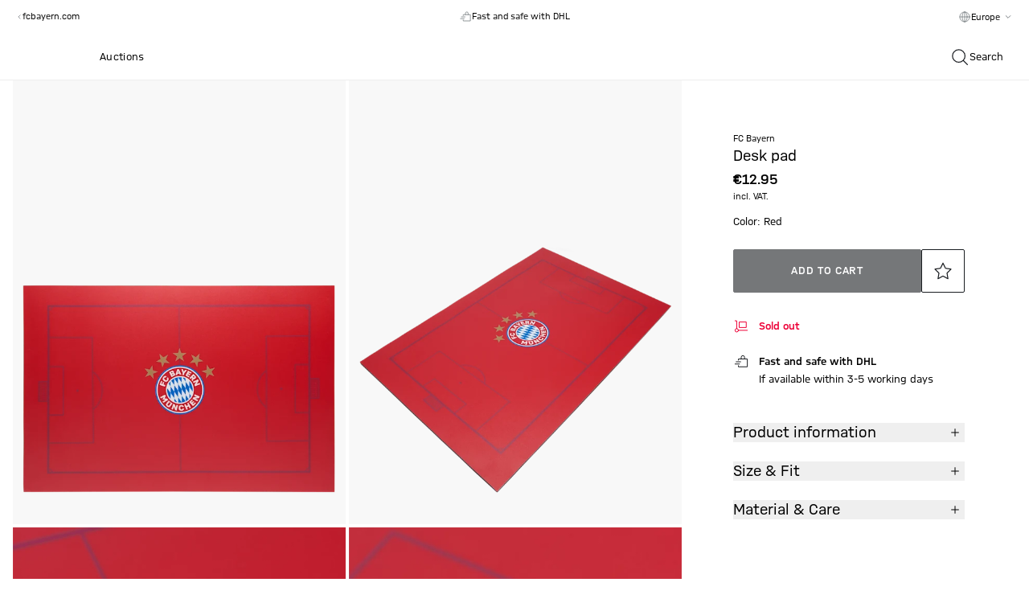

--- FILE ---
content_type: text/html;charset=utf-8
request_url: https://fcbayern.com/store/en-aa/p/desk-pad-1960
body_size: 69352
content:
<!DOCTYPE html><html  lang="en" data-capo=""><head><meta charset="utf-8">
<meta name="viewport" content="width=device-width, initial-scale=1">
<title>Desk pad | Official FC Bayern Munich Store</title>
<link rel="preconnect" href="//img.fcbayern.com">
<link rel="preconnect" href="//a.storyblok.com">
<link rel="preconnect" href="//api.usercentrics.eu">
<link rel="preconnect" href="//www.googletagmanager.com">
<link rel="stylesheet" href="/store/_nuxt/entry.D0LFWhJE.css" crossorigin>
<link rel="stylesheet" href="/store/_nuxt/swiper-vue.DCASaf05.css" crossorigin>
<link rel="stylesheet" href="/store/_nuxt/youtube.PziqcTaf.css" crossorigin>
<link rel="stylesheet" href="/store/_nuxt/FallbackComponent-Dky11gEu.DhwoZifU.css" crossorigin>
<link rel="stylesheet" href="/store/_nuxt/warning.kMq1LJeP.css" crossorigin>
<link rel="stylesheet" href="/store/_nuxt/clean.CHhhGJeq.css" crossorigin>
<link rel="stylesheet" href="/store/_nuxt/ProductDetailEmarsysSlider.BLUFQ0fp.css" crossorigin>
<link rel="stylesheet" href="/store/_nuxt/ImageText.CYvFsMsc.css" crossorigin>
<link rel="stylesheet" href="/store/_nuxt/ShopableImage.CD7IlPIq.css" crossorigin>
<link rel="stylesheet" href="/store/_nuxt/GalleryMobile.RMriqwRX.css" crossorigin>
<link rel="stylesheet" href="/store/_nuxt/GalleryDesktopFullscreen.y1xhMpPO.css" crossorigin>
<link rel="stylesheet" href="/store/_nuxt/ProductInfoTexts.7spDPzvQ.css" crossorigin>
<link rel="stylesheet" href="/store/_nuxt/ProductDetails.BNX39FAP.css" crossorigin>
<link rel="preload" as="script" href="https://fcbayern.com/static/60a76a12cb1c0d2291dabb62f0e451f4321600147fb290"/><link rel="preload" as="image" href="https://img.fcbayern.com/image/upload/f_auto,q_auto,w_1280/eCommerce/produkte/28334" imagesizes="(max-width: 640px) 100vw, (max-width: 768px) 100vw, (max-width: 1024px) 50vw, (max-width: 1280px) 50vw, (max-width: 1440px) 33vw, (max-width: 1680px) 33vw, 33vw" imagesrcset="https://img.fcbayern.com/image/upload/f_auto,q_auto,w_320/eCommerce/produkte/28334 320w, https://img.fcbayern.com/image/upload/f_auto,q_auto,w_384/eCommerce/produkte/28334 384w, https://img.fcbayern.com/image/upload/f_auto,q_auto,w_422/eCommerce/produkte/28334 422w, https://img.fcbayern.com/image/upload/f_auto,q_auto,w_475/eCommerce/produkte/28334 475w, https://img.fcbayern.com/image/upload/f_auto,q_auto,w_512/eCommerce/produkte/28334 512w, https://img.fcbayern.com/image/upload/f_auto,q_auto,w_554/eCommerce/produkte/28334 554w, https://img.fcbayern.com/image/upload/f_auto,q_auto,w_640/eCommerce/produkte/28334 640w, https://img.fcbayern.com/image/upload/f_auto,q_auto,w_768/eCommerce/produkte/28334 768w, https://img.fcbayern.com/image/upload/f_auto,q_auto,w_844/eCommerce/produkte/28334 844w, https://img.fcbayern.com/image/upload/f_auto,q_auto,w_950/eCommerce/produkte/28334 950w, https://img.fcbayern.com/image/upload/f_auto,q_auto,w_1024/eCommerce/produkte/28334 1024w, https://img.fcbayern.com/image/upload/f_auto,q_auto,w_1108/eCommerce/produkte/28334 1108w, https://img.fcbayern.com/image/upload/f_auto,q_auto,w_1280/eCommerce/produkte/28334 1280w">
<link rel="preload" as="image" href="https://img.fcbayern.com/image/upload/f_auto,q_auto,w_1280/eCommerce/produkte/28334_1" imagesizes="(max-width: 640px) 100vw, (max-width: 768px) 100vw, (max-width: 1024px) 50vw, (max-width: 1280px) 50vw, (max-width: 1440px) 33vw, (max-width: 1680px) 33vw, 33vw" imagesrcset="https://img.fcbayern.com/image/upload/f_auto,q_auto,w_320/eCommerce/produkte/28334_1 320w, https://img.fcbayern.com/image/upload/f_auto,q_auto,w_384/eCommerce/produkte/28334_1 384w, https://img.fcbayern.com/image/upload/f_auto,q_auto,w_422/eCommerce/produkte/28334_1 422w, https://img.fcbayern.com/image/upload/f_auto,q_auto,w_475/eCommerce/produkte/28334_1 475w, https://img.fcbayern.com/image/upload/f_auto,q_auto,w_512/eCommerce/produkte/28334_1 512w, https://img.fcbayern.com/image/upload/f_auto,q_auto,w_554/eCommerce/produkte/28334_1 554w, https://img.fcbayern.com/image/upload/f_auto,q_auto,w_640/eCommerce/produkte/28334_1 640w, https://img.fcbayern.com/image/upload/f_auto,q_auto,w_768/eCommerce/produkte/28334_1 768w, https://img.fcbayern.com/image/upload/f_auto,q_auto,w_844/eCommerce/produkte/28334_1 844w, https://img.fcbayern.com/image/upload/f_auto,q_auto,w_950/eCommerce/produkte/28334_1 950w, https://img.fcbayern.com/image/upload/f_auto,q_auto,w_1024/eCommerce/produkte/28334_1 1024w, https://img.fcbayern.com/image/upload/f_auto,q_auto,w_1108/eCommerce/produkte/28334_1 1108w, https://img.fcbayern.com/image/upload/f_auto,q_auto,w_1280/eCommerce/produkte/28334_1 1280w">
<link rel="preload" as="image" href="https://img.fcbayern.com/image/upload/f_auto,q_auto,w_1280/eCommerce/produkte/28334_2" imagesizes="(max-width: 640px) 100vw, (max-width: 768px) 100vw, (max-width: 1024px) 50vw, (max-width: 1280px) 50vw, (max-width: 1440px) 33vw, (max-width: 1680px) 33vw, 33vw" imagesrcset="https://img.fcbayern.com/image/upload/f_auto,q_auto,w_320/eCommerce/produkte/28334_2 320w, https://img.fcbayern.com/image/upload/f_auto,q_auto,w_384/eCommerce/produkte/28334_2 384w, https://img.fcbayern.com/image/upload/f_auto,q_auto,w_422/eCommerce/produkte/28334_2 422w, https://img.fcbayern.com/image/upload/f_auto,q_auto,w_475/eCommerce/produkte/28334_2 475w, https://img.fcbayern.com/image/upload/f_auto,q_auto,w_512/eCommerce/produkte/28334_2 512w, https://img.fcbayern.com/image/upload/f_auto,q_auto,w_554/eCommerce/produkte/28334_2 554w, https://img.fcbayern.com/image/upload/f_auto,q_auto,w_640/eCommerce/produkte/28334_2 640w, https://img.fcbayern.com/image/upload/f_auto,q_auto,w_768/eCommerce/produkte/28334_2 768w, https://img.fcbayern.com/image/upload/f_auto,q_auto,w_844/eCommerce/produkte/28334_2 844w, https://img.fcbayern.com/image/upload/f_auto,q_auto,w_950/eCommerce/produkte/28334_2 950w, https://img.fcbayern.com/image/upload/f_auto,q_auto,w_1024/eCommerce/produkte/28334_2 1024w, https://img.fcbayern.com/image/upload/f_auto,q_auto,w_1108/eCommerce/produkte/28334_2 1108w, https://img.fcbayern.com/image/upload/f_auto,q_auto,w_1280/eCommerce/produkte/28334_2 1280w">
<link rel="preload" as="image" href="https://img.fcbayern.com/image/upload/f_auto,q_auto,w_1280/eCommerce/produkte/28334_3" imagesizes="(max-width: 640px) 100vw, (max-width: 768px) 100vw, (max-width: 1024px) 50vw, (max-width: 1280px) 50vw, (max-width: 1440px) 33vw, (max-width: 1680px) 33vw, 33vw" imagesrcset="https://img.fcbayern.com/image/upload/f_auto,q_auto,w_320/eCommerce/produkte/28334_3 320w, https://img.fcbayern.com/image/upload/f_auto,q_auto,w_384/eCommerce/produkte/28334_3 384w, https://img.fcbayern.com/image/upload/f_auto,q_auto,w_422/eCommerce/produkte/28334_3 422w, https://img.fcbayern.com/image/upload/f_auto,q_auto,w_475/eCommerce/produkte/28334_3 475w, https://img.fcbayern.com/image/upload/f_auto,q_auto,w_512/eCommerce/produkte/28334_3 512w, https://img.fcbayern.com/image/upload/f_auto,q_auto,w_554/eCommerce/produkte/28334_3 554w, https://img.fcbayern.com/image/upload/f_auto,q_auto,w_640/eCommerce/produkte/28334_3 640w, https://img.fcbayern.com/image/upload/f_auto,q_auto,w_768/eCommerce/produkte/28334_3 768w, https://img.fcbayern.com/image/upload/f_auto,q_auto,w_844/eCommerce/produkte/28334_3 844w, https://img.fcbayern.com/image/upload/f_auto,q_auto,w_950/eCommerce/produkte/28334_3 950w, https://img.fcbayern.com/image/upload/f_auto,q_auto,w_1024/eCommerce/produkte/28334_3 1024w, https://img.fcbayern.com/image/upload/f_auto,q_auto,w_1108/eCommerce/produkte/28334_3 1108w, https://img.fcbayern.com/image/upload/f_auto,q_auto,w_1280/eCommerce/produkte/28334_3 1280w">
<link rel="icon" type="image/any" href="/store/favicon.ico">
<link rel="icon" type="image/svg+xml" href="/store/favicon.svg">
<link rel="apple-touch-icon" type="image/png" href="/store/logo@180p.png">
<meta name="description" content="Desk pad with amazing details is a must-have for true Bayern supporters ► Order now at the official FC Bayern Munich Store!">
<meta name="robots" content="index,follow">
<meta property="og:url" content="https://fcbayern.com/store/en-aa/p/desk-pad-1960">
<meta name="twitter:card" content="summary_large_image">
<meta name="twitter:title" content="Desk pad | Official FC Bayern Munich Store">
<meta name="twitter:image" content="https://img.fcbayern.com/image/upload/q_auto,f_auto/w_800,h_1067,c_pad/eCommerce/produkte/28334">
<meta property="og:title" content="Desk pad | Official FC Bayern Munich Store">
<meta property="og:description" content="Desk pad with amazing details is a must-have for true Bayern supporters ► Order now at the official FC Bayern Munich Store!">
<meta property="og:image" content="https://img.fcbayern.com/image/upload/q_auto,f_auto/w_800,h_1067,c_pad/eCommerce/produkte/28334">
<link rel="canonical" href="https://fcbayern.com/store/en-aa/p/desk-pad-1960">
<script type="text/javascript" src="https://fcbayern.com/static/60a76a12cb1c0d2291dabb62f0e451f4321600147fb290"  ></script><script type="application/ld+json">{"@context":"https://schema.org","@type":"Product","url":"https://fcbayern.com/store/en-aa/p/desk-pad-1960","name":"Desk pad","description":"Desk pad with amazing details is a must-have for true Bayern supporters ► Order now at the official FC Bayern Munich Store!","sku":"28334","image":["https://img.fcbayern.com/image/upload/q_auto,f_auto/w_800,h_1067,c_pad/eCommerce/produkte/28334","https://img.fcbayern.com/image/upload/q_auto,f_auto/w_800,h_1067,c_pad/eCommerce/produkte/28334_1","https://img.fcbayern.com/image/upload/q_auto,f_auto/w_800,h_1067,c_pad/eCommerce/produkte/28334_2","https://img.fcbayern.com/image/upload/q_auto,f_auto/w_800,h_1067,c_pad/eCommerce/produkte/28334_3"],"brand":{"@type":"Brand","name":"FC Bayern"},"offers":{"@type":"Offer","sku":"28334","price":"12.95","priceCurrency":"EUR","availability":"https://schema.org/OutOfStock"}}</script>
<script type="module" src="/store/_nuxt/B-9GUqBG.js" crossorigin></script>
<link rel="preload" as="fetch" fetchpriority="low" crossorigin="anonymous" href="/store/_nuxt/builds/meta/e3877b61-28e4-43c3-8937-ca6f0d3d7a86.json"></head><body><div id="__nuxt"><div class="min-h-screen flex flex-col antialiased"><div id="pre-header"><div id="promotion-banner" class="bg-red"><a href="/store/en-aa/c/specials/all-products" class="sticky text-sm" exact="false" exactpath="false" append="false" exact-path="false" id="banner"><!--[--><!--[--><div class="z-50 py-3 relative pb-4 md:pb-3"><!--[--><section class="flex flex-col md:flex-row gap-2 items-center sm:relative justify-center text-center text-base text-white"><!--[--><!----><div class="block md:flex md:space-x-4 space-x-0 md:space-y-0 space-y-2 items-center justify-center"><div>Only guest checkout possible | -10% with code:</div><div class="flex space-x-2 justify-center md:left-8 items-center relative"><div class="absolute">GAST10</div><div class="hidden absolute left-[10.4rem] md:left-[2.3rem] whitespace-nowrap text-sm md:text-base mt-[1px] md:mt-0">Click to copy</div></div></div><!--]--><!--[--><button class="group inline-flex items-center justify-center gap-1 transition ease-linear duration-100 disabled:opacity-40 cursor-pointer disabled:cursor-not-allowed whitespace-no-wrap text-base tracking-wider rounded-sm uppercase font-semibold px-0 py-0 text-white px-0 absolute right-2" no-padding aria-label="Close" data-v-5af4453c><!--[--><svg xmlns="http://www.w3.org/2000/svg" viewBox="0 0 24 24" class="inline-block w-6 h-6 undefined inline-block" data-v-5af4453c><g fill="none" fill-rule="evenodd"><path d="M2 2h20v20H2z"></path><g stroke="currentColor" stroke-linecap="round" stroke-linejoin="round" stroke-width="1.2"><path d="M17.834 6.167 6.167 17.834M17.834 17.834 6.167 6.167"></path></g></g></svg><!--]--><!--[--><!--]--><!--[--><span style="display:none;" class="px-1.5 ml-1 rounded-sm" data-v-5af4453c>0</span><!--]--></button><!--]--></section><!--]--></div><!--]--><!--]--></a></div><section class="container pt-2.5 pb-3 bg-white"><div class="flex justify-between w-full"><div class="hidden lg:flex gap-2 justify-between w-1/3"><div class="flex items-center"><a href="https://fcbayern.com" target="_blank" class="text-sm text-gray-500"><svg xmlns="http://www.w3.org/2000/svg" viewBox="0 0 24 24" class="inline-block w-4 h-4 fcb-icon-filter-grey-500"><g fill="none" fill-rule="evenodd"><path d="M22 2v20H2V2z"></path><path stroke="currentColor" stroke-linecap="round" stroke-linejoin="round" stroke-width="1.2" d="M13.667 15.333 10.333 12l3.334-3.333"></path></g></svg><span class="-ml-1">fcbayern.com</span></a></div><a href="/store/en-aa/i/stores" class="tracking-wide inline-flex items-center transition duration-200 ease-linear whitespace-no-wrap text-gray-500 focus:outline-offset-4 hover:opacity-60" exact="false" exactpath="false" append="false" exact-path="false"><!--[--><svg xmlns="http://www.w3.org/2000/svg" viewBox="0 0 24 24" class="inline-block w-4 h-4"><g fill="none" fill-rule="evenodd"><path d="M2 2h20v20H2z"></path><g stroke="currentColor" stroke-linecap="round" stroke-linejoin="round" stroke-width="1.2"><path d="M5.333 10.833v9.5h13.334v-9.5M5.333 3.667l-2.5 4.166a2.493 2.493 0 0 0 4.723 1.123 2.48 2.48 0 0 0 4.444 0 2.48 2.48 0 0 0 4.444 0 2.493 2.493 0 0 0 4.723-1.123l-2.5-4.166z"></path><path d="M10.333 20.333v-5h3.334v5"></path></g></g></svg><div class="ml-1 text-sm"><!--[-->Find store<!--]--></div><!--[--><!----><!--]--><!--]--></a></div><div class="inline-flex items-center gap-2 text-sm text-gray-500 justify-center w-full"><span><svg xmlns="http://www.w3.org/2000/svg" viewBox="0 0 24 24" class="inline-block w-4 h-4 fcb-icon-filter-grey-500"><g fill="none" fill-rule="evenodd"><path d="M2 2h20v20H2z"></path><g stroke="#1A1D21" stroke-linecap="round" stroke-linejoin="round" stroke-width="1.2"><path d="M7.833 9.5V7.833h13.334V19.5H7.833v-1.667M2.833 15.333H9.5M4.5 12h6.666M12 7.833v-2.5a2.5 2.5 0 0 1 2.5-2.5h0a2.5 2.5 0 0 1 2.5 2.5v2.5"></path></g></g></svg></span><span class="mt-[1px]">Fast and safe with DHL</span></div><div class="hidden lg:block w-1/3"><div class=""><div class="flex items-center gap-2 text-sm text-gray-500 justify-end"><span data-ge-shippingswitcher-flag><svg xmlns="http://www.w3.org/2000/svg" viewBox="0 0 24 24" class="inline-block w-4 h-4 fcb-icon-filter-grey-500"><g fill="none" fill-rule="evenodd"><path d="M2 2h20v20H2z"></path><g stroke="#1A1D21" stroke-linecap="round" stroke-linejoin="round" stroke-width="1.2" transform="translate(2.833 2.833)"><path d="M9.167 0v18.333M0 9.167h18.333"></path><ellipse cx="9.167" cy="9.167" rx="4.583" ry="9.167"></ellipse><circle cx="9.167" cy="9.167" r="9.167"></circle></g></g></svg></span><span class="mt-[1px]"><div class="relative" data-test-id="country-selector-desktop" data-v-ccd3232a><div class="box-border block" data-v-ccd3232a><div class="flex justify-center cursor-pointer gap-1" data-v-ccd3232a><button type="button" class="text-sm inline-flex bg-transparent font-medium whitespace-nowrap capitalize mt-0.5" aria-expanded="false" data-v-ccd3232a>Europe</button><span class="mt-1 md:mt-0" data-v-ccd3232a><svg xmlns="http://www.w3.org/2000/svg" viewBox="0 0 24 24" class="fcb-icon-filter-grey-500 w-5 h-5" data-v-ccd3232a><path fill="none" fill-rule="evenodd" stroke="currentColor" stroke-linecap="round" stroke-linejoin="round" stroke-width="1.2" d="M15.333 10.333 12 13.667l-3.333-3.334"></path></svg></span></div><span data-v-ccd3232a></span></div></div></span></div></div></div></div></section></div><header class="bg-white align-stretch top-0 sticky z-20"><nav id="fcb-header"><div id="fcb-header-content" class="border-gray-200 border-b flex"><div class="flex justify-between items-center md:gap-4 container h-14"><div class="flex-1 justify-start lg:hidden"><div class="flex items-center"><button class="group inline-flex items-center justify-center gap-1 transition ease-linear duration-100 disabled:opacity-40 cursor-pointer disabled:cursor-not-allowed whitespace-no-wrap text-base tracking-wider rounded-sm uppercase font-semibold px-6 py-4 text-primary hover:text-primary-600 px-0 !p-2 -ml-2" data-test-id="side-nav-trigger" aria-label="Menu" aria-expanded="false" data-v-5af4453c><!--[--><!----><!--]--><!--[--><svg xmlns="http://www.w3.org/2000/svg" viewBox="0 0 24 24" class="inline-block w-5 h-5 undefined w-6 h-6 inline-block" data-test-id="side-nav-close"><g fill="none" fill-rule="evenodd"><path d="M2 2h20v20H2z"></path><g stroke="#000" stroke-linecap="round" stroke-linejoin="round" stroke-width="1.4"><path d="M2.833 12h18.333M2.833 6.167h18.333M2.833 17.833h18.333"></path></g></g></svg><!--]--><!--[--><span style="display:none;" class="text-primary px-1.5 ml-1 rounded-sm" data-v-5af4453c>0</span><!--]--></button><button class="group inline-flex items-center justify-center gap-1 transition ease-linear duration-100 disabled:opacity-40 cursor-pointer disabled:cursor-not-allowed whitespace-no-wrap text-base tracking-wider rounded-sm uppercase font-semibold px-6 py-4 text-primary hover:text-primary-600 px-0 !p-2" data-test-id="side-nav-search-trigger" aria-label="Search" data-v-5af4453c><!--[--><!----><!--]--><!--[--><svg xmlns="http://www.w3.org/2000/svg" viewBox="0 0 24 24" class="inline-block w-5 h-5 h-6 w-6"><g fill="none" fill-rule="evenodd"><path d="M1 1h22v22H1z"></path><path stroke="#1A1D21" stroke-linecap="round" stroke-width="1.2" d="M21.377 21.431 20.25 20.25l-4.112-4.12m2.279-5.505a7.792 7.792 0 1 1-15.584 0 7.792 7.792 0 0 1 15.584 0Z"></path></g></svg><!--]--><!--[--><span style="display:none;" class="text-primary px-1.5 ml-1 rounded-sm" data-v-5af4453c>0</span><!--]--></button></div></div><div class="relative z-30 h-full flex justify-center ml-0 w-22 md:ml-6 md:w-16" data-v-0e3e2657><a href="/store/en-aa" class="" exact="false" exactpath="false" append="false" exact-path="false" data-v-0e3e2657><!--[--><svg xmlns="http://www.w3.org/2000/svg" version="1.1" viewbox="0 0 566.9 566.9" role="img" class="scroll-animate p-[3px] size-18 scale-[79%] block origin-top transform bg-transparent border-transparent border-b rounded-full transition-transform duration-200 will-change-transform" data-v-0e3e2657 data-v-141dc3ae><title data-v-141dc3ae>FC Bayern Munich Online Store - Link to Homepage</title><g id="Ringe" data-v-141dc3ae><path class="cls-1" d="M283.5,0C126.9,0,0,126.9,0,283.5s126.9,283.5,283.5,283.5,283.5-126.9,283.5-283.5S440,0,283.5,0Z" data-v-141dc3ae></path><path class="cls-3" d="M283.5,14.2C134.7,14.2,14.2,134.7,14.2,283.5s120.6,269.3,269.3,269.3,269.3-120.6,269.3-269.3S432.2,14.2,283.5,14.2Z" data-v-141dc3ae></path><path class="cls-2" d="M283.5,26.9C141.8,26.9,26.9,141.8,26.9,283.5s114.9,256.5,256.5,256.5,256.5-114.9,256.5-256.5S425.1,26.9,283.5,26.9ZM283.5,443.6c-88.5,0-160.2-71.7-160.2-160.2s71.7-160.2,160.2-160.2,160.2,71.7,160.2,160.2-71.7,160.2-160.2,160.2Z" data-v-141dc3ae></path><path class="cls-1" d="M142.7,327c6.7,21.7,18,40.8,32.5,56.4v-66.5l-37.6-54.9c-3.1,21.1-1.7,43.2,5.1,64.9M218.5,379.7v-76.1l-43-62.8v-57.6c-8,8.6-14.8,18.1-20.5,28.2l20.2,29.5v76.1l43,62.8v35.8c10.4,5.2,21.5,9.1,32.9,11.7l-32.5-47.5ZM261.8,290.2l43,62.8v76.1l-43-62.8v-76.1l-43-62.8v-76.1s43,62.8,43,62.8v76.1ZM305.1,276.8l-43-62.8v-76.1l43,62.8v76.1l43,62.8v76.1l-43-62.8v-76.1ZM239.9,142.7c-22,6.8-41.2,18.3-56.9,32.9l35.5,51.9v76.1l43,62.8v62.9c21.3,3.2,43.6,1.8,65.6-5,22-6.8,41.2-18.3,56.9-32.9l-35.5-51.9v-76.1l-43-62.8v-62.9c-21.3-3.2-43.6-1.8-65.6,5M391.8,326.1v-76.1l-43-62.8v-35.8c-10.4-5.2-21.5-9.1-32.9-11.7l32.5,47.5v76.1l43,62.8v57.6c8-8.6,14.8-18.1,20.5-28.2l-20.2-29.5ZM424.3,239.9c-6.7-21.7-18-40.8-32.5-56.4v66.5l37.6,54.9c3.1-21.1,1.7-43.2-5.1-64.9" data-v-141dc3ae></path></g><g id="Schrift" data-v-141dc3ae><g data-v-141dc3ae><path class="cls-3" d="M112,336.5l7.3,15.5-11.8,22.4c-1.8,3.3-3.3,6.1-3.3,6.1l.2.3s3.1.2,6.9.5l25.2,2.3,9,14.5-54.5,31.8-8.7-14,22.8-13.3c5.3-3.1,9.3-5.3,9.3-5.3l-.2-.3s-2.8-.2-8.5-1.1l-23.2-3.5-.2-.3,9.8-21.3c2.4-5.3,3.8-7.7,3.8-7.7l-.2-.3s-4,2.2-9.5,5l-23.6,11.9-7-14.9,56.4-28.3Z" data-v-141dc3ae></path><path class="cls-3" d="M153.7,405.2l12.6,11.2-25.2,30c-4.1,5-3.9,10.2,2.3,15.2,6.3,4.9,11.4,3.9,15.3-1.3l23.3-31.6,13.8,9.6-23.9,32.3c-10.9,14.8-25.1,11.9-37.4,2.3-12.3-9.7-18.4-22.8-6.6-36.9l25.8-30.8ZM178.8,425.7l-15.5,10.8-.3-.2,6.9-17.6,8.9,7Z" data-v-141dc3ae></path><path class="cls-3" d="M205.4,443.8l16.4,6,9.3,31.7c2,6.8,2.8,10.5,2.8,10.5h.5c0,.1,1.1-4.6,2.6-10.3l6.7-25.2,16,3.8-16.3,61-17-4.1-10.6-33.1c-2-6.4-2.9-10.5-2.9-10.5h-.5c0-.1-1.4,4.8-3.2,10.2l-8.6,25.7-15.4-5.7,20.1-59.8Z" data-v-141dc3ae></path><path class="cls-3" d="M328.2,498.4c.3,15-9,25.2-26.9,26.5-16.7,1.1-32.4-6.5-33.3-30.9-.9-24.7,12.8-34,28.8-35.1,17.4-1.2,27.5,8.5,29.2,21.7l-16.9,1.1c-1.6-5.7-4.6-9.1-12.1-8.6-7,.5-11.8,6.9-11.3,19.6.6,13.3,6.1,18.4,13.9,17.9,7.8-.5,11.2-4.3,11.6-11.1l17.1-1.2Z" data-v-141dc3ae></path><path class="cls-3" d="M332,454.8l15.7-6,8.9,21.3,19.6-8.9-10.2-20.7,14.8-7.9,28,56.6-14.8,7.9-11.1-22.5-20.5,9.3,9.7,23.1-15.7,6-24.3-58.2h0Z" data-v-141dc3ae></path><path class="cls-3" d="M390.6,425.2l30.2-28.9,9.7,9.5-18.9,18.1,7.2,8,18.3-17.6,9.5,9.3-18.9,18.1,7.9,8.8,21.3-20.4,9.7,9.5-33.8,32.4-42.2-46.9Z" data-v-141dc3ae></path><path class="cls-3" d="M428.4,387.3l8.7-15.2,32.8-3.8c7.1-.8,10.8-1,10.8-1l.2-.4s-4.5-1.9-9.9-4.4l-23.7-10.9,6.4-15.2,57.3,26.4-6.9,16-34.4,4.8c-6.7.9-10.8,1.1-10.8,1.1l-.2.4s4.6,2.2,9.6,4.9l23.8,12.8-8.2,14.3-55.6-29.9Z" data-v-141dc3ae></path></g><g data-v-141dc3ae><path class="cls-3" d="M67.4,178.3l12.7,5-10.1,28,11.8,3.9,9.5-26.2,12.3,4.9-9.2,25.4,22.1,7.2-4.8,16.1-60.5-19.7,16.1-44.7Z" data-v-141dc3ae></path><path class="cls-3" d="M144.8,136.7c10.9,9.9,12.8,23.4,1.9,37.2-10,12.6-25.3,18.7-45.2,3.9-19.6-14.5-17-31.7-6.6-44.9,11-13.9,25.1-15.1,36-7.3l-10.5,13.3c-5.1-2.9-9.9-2.6-14.7,3.5-4.8,6.1-3.7,13.6,6.9,21.5,10.2,7.6,18.1,7.3,22.5,1.7,4.7-6,3.8-10.8-.8-15.6l10.6-13.4Z" data-v-141dc3ae></path><path class="cls-3" d="M186.2,65.3c11.2-5.2,22.1-6.3,26.9,5.1,3.9,9.3,1.4,13.4-3.4,17.5l.2.4c5.2-1.2,12.2-1,16.6,9.4,5.3,12.5-2.8,19.8-14,24.9l-23.6,10.9-28.3-56.4,25.6-11.8ZM195.7,88.1c4.4-2,5.6-4.1,3.9-8.3-1.7-4.1-4.6-4.4-8.8-2.4l-9.4,4.4,5.3,10.5,9-4.2ZM206.4,111.2c4.8-2.2,6.1-4.1,4.1-8.9-1.9-4.5-5.2-4.6-10.1-2.4l-8.1,3.8,5.7,11.4,8.4-3.9Z" data-v-141dc3ae></path><path class="cls-3" d="M301.1,106.7h-17.9s-5.1-11.3-5.1-11.3l-21.7,1.9-3.1,12-17.6,3.1,17.5-66,19.5-1.7,28.5,62ZM273.1,83.2l-5.4-12.3c-1.9-4.2-3.3-7.9-3.3-7.9h-.3s-.7,3.9-1.9,8.4l-3.2,13,14.1-1.2Z" data-v-141dc3ae></path><path class="cls-3" d="M317,88.2l-14.7-44.8,18.9,3.6,5.7,19c1.1,3.6,2,7.5,2,7.5h.3c0,0,2.5-3,4.9-5.9l13.1-14.9,18.7,4.6-31.9,34.7-4.9,20.9-16.5-3.6,4.2-21.1Z" data-v-141dc3ae></path><path class="cls-3" d="M378.7,62.7l39.7,21.8-6.9,11.7-24.5-13.5-4.9,9.6,22.6,12.4-6.8,11.4-21.9-12-5.4,10.5,23.9,13.1-6.9,11.7-37.5-20.6,28.6-56.3Z" data-v-141dc3ae></path><path class="cls-3" d="M440.4,101.6l19.3,20.6c9.9,10.6,12.2,20.7.5,31-7.5,6.6-13,8.4-19.6,5.8l-10.1,25.4-11.9-14.6,9.2-20.8-5.5-5.9-14.8,14.8-12.2-11.6,45.1-44.9ZM431.7,133.9l6.5,7c3.6,3.9,6.7,4,10.7.4,4-3.5,3.9-6.9.3-10.7l-6.9-7.3-10.7,10.7Z" data-v-141dc3ae></path><path class="cls-3" d="M456.3,242.6l-5.8-16.5,18.6-27.2c4-5.8,6.3-8.8,6.3-8.8l-.2-.5s-4.3,2.2-9.8,4.6l-23.8,10.8-7.2-14.8,57.5-26,7.6,15.7-18.9,29.1c-3.6,5.5-6.3,8.9-6.3,8.9l.2.5s4.7-2,10-4.1l25.3-9.6,5.4,15.6-59,22.3Z" data-v-141dc3ae></path></g></g></svg><!--]--></a></div><div class="flex-1 justify-end flex gap-4 overflow-hidden h-full"><div id="header-sub-navigation" data-test-id="nav-categories" class="relative hidden lg:flex flex-1 overflow-hidden"><div class="flex items-center space-x-3 text-sm lg:space-x-7 lg:text-base -mx-2 lg:mx-3 px-2 py-3 overflow-x-auto scrollbar-hide scroll-smooth"><!--[--><a href="/store/en-aa/c/new-items" class="tracking-wide inline-flex items-center transition duration-200 ease-linear whitespace-no-wrap focus:outline-offset-4 hover:opacity-60 h-full whitespace-nowrap" exact="false" exactpath="false" append="false" exact-path="false" data-test-id="desktop-primary-navigation-links"><!--[--><!----><div class=""><!--[-->New items<!--]--></div><!--[--><!----><!--]--><!--]--></a><a href="/store/en-aa/c/adidas" class="tracking-wide inline-flex items-center transition duration-200 ease-linear whitespace-no-wrap focus:outline-offset-4 hover:opacity-60 h-full whitespace-nowrap" exact="false" exactpath="false" append="false" exact-path="false" data-test-id="desktop-primary-navigation-links"><!--[--><!----><div class=""><!--[-->adidas<!--]--></div><!--[--><!----><!--]--><!--]--></a><a href="/store/en-aa/c/clothing" class="tracking-wide inline-flex items-center transition duration-200 ease-linear whitespace-no-wrap focus:outline-offset-4 hover:opacity-60 h-full whitespace-nowrap" exact="false" exactpath="false" append="false" exact-path="false" data-test-id="desktop-primary-navigation-links"><!--[--><!----><div class=""><!--[-->Clothing<!--]--></div><!--[--><!----><!--]--><!--]--></a><a href="/store/en-aa/c/accessories" class="tracking-wide inline-flex items-center transition duration-200 ease-linear whitespace-no-wrap focus:outline-offset-4 hover:opacity-60 h-full whitespace-nowrap" exact="false" exactpath="false" append="false" exact-path="false" data-test-id="desktop-primary-navigation-links"><!--[--><!----><div class=""><!--[-->Accessories<!--]--></div><!--[--><!----><!--]--><!--]--></a><a href="/store/en-aa/c/fanworld" class="tracking-wide inline-flex items-center transition duration-200 ease-linear whitespace-no-wrap focus:outline-offset-4 hover:opacity-60 h-full whitespace-nowrap" exact="false" exactpath="false" append="false" exact-path="false" data-test-id="desktop-primary-navigation-links"><!--[--><!----><div class=""><!--[-->Fanworld<!--]--></div><!--[--><!----><!--]--><!--]--></a><a href="/store/en-aa/c/shop-by-player" class="tracking-wide inline-flex items-center transition duration-200 ease-linear whitespace-no-wrap focus:outline-offset-4 hover:opacity-60 h-full whitespace-nowrap" exact="false" exactpath="false" append="false" exact-path="false" data-test-id="desktop-primary-navigation-links"><!--[--><!----><div class=""><!--[-->Shop by Player<!--]--></div><!--[--><!----><!--]--><!--]--></a><a href="/store/en-aa/c/basketball" class="tracking-wide inline-flex items-center transition duration-200 ease-linear whitespace-no-wrap focus:outline-offset-4 hover:opacity-60 h-full whitespace-nowrap" exact="false" exactpath="false" append="false" exact-path="false" data-test-id="desktop-primary-navigation-links"><!--[--><!----><div class=""><!--[-->Basketball<!--]--></div><!--[--><!----><!--]--><!--]--></a><a href="/store/en-aa/c/sale" class="tracking-wide inline-flex items-center transition duration-200 ease-linear whitespace-no-wrap focus:outline-offset-4 hover:opacity-60 h-full whitespace-nowrap" exact="false" exactpath="false" append="false" exact-path="false" data-test-id="desktop-primary-navigation-links"><!--[--><!----><div class=""><!--[-->Sale<!--]--></div><!--[--><!----><!--]--><!--]--></a><!--]--><!--[--><a href="https://www.matchwornshirt.com/landing/fc-bayern?utm_source=web-article&amp;utm_medium=partner_referral&amp;utm_content=clubcomms" target="_blank" class="tracking-wide inline-flex items-center transition duration-200 ease-linear whitespace-no-wrap focus:outline-offset-4 hover:opacity-60 h-full whitespace-nowrap"><!--[--><!----><div class=""><!--[-->Auctions<!--]--></div><!--[--><!----><!--]--><!--]--></a><!--]--></div><!----><!----></div><div class="z-10 flex items-center xl:mr-4 hidden lg:block" data-v-55caccdd><span class="flex items-center gap-2 h-full cursor-pointer" data-test-id="search-icon" data-v-55caccdd><svg xmlns="http://www.w3.org/2000/svg" viewBox="0 0 24 24" class="inline-block w-6 h-6 undefined" data-v-55caccdd><g fill="none" fill-rule="evenodd"><path d="M1 1h22v22H1z"></path><path stroke="#1A1D21" stroke-linecap="round" stroke-width="1.2" d="M21.377 21.431 20.25 20.25l-4.112-4.12m2.279-5.505a7.792 7.792 0 1 1-15.584 0 7.792 7.792 0 0 1 15.584 0Z"></path></g></svg><span class="text-base hidden xl:inline" data-v-55caccdd>Search</span></span><span data-v-55caccdd></span></div><div class="flex items-center justify-end gap-x-2 md:gap-x-4"><!--[--><a href="/store/en-aa/signin?returnTo=%252Fp%252Fdesk-pad-1960" class="tracking-wide inline-flex items-center transition duration-200 ease-linear whitespace-no-wrap focus:outline-offset-4 hover:opacity-60" exact="false" exactpath="false" append="false" exact-path="false" aria-label="Login"><!--[--><svg xmlns="http://www.w3.org/2000/svg" viewBox="0 0 24 24" class="inline-block w-6 h-6"><g fill="none" fill-rule="evenodd"><path d="M2 2h20v20H2z"></path><g stroke="#000" stroke-linecap="round" stroke-linejoin="round" stroke-width="1.2" transform="translate(2.833 2.833)"><path d="M15 16.238v-.62a2.5 2.5 0 0 0-1.26-2.171l-2.683-1.535M7.273 11.91l-2.68 1.537a2.5 2.5 0 0 0-1.26 2.17v.621"></path><path d="M9.167 12.5a3.333 3.333 0 0 1-3.334-3.333V7.5a3.333 3.333 0 0 1 3.334-3.333h0A3.333 3.333 0 0 1 12.5 7.5v1.667A3.333 3.333 0 0 1 9.167 12.5"></path><circle cx="9.167" cy="9.167" r="9.167"></circle></g></g></svg><div class=""><!--[--><!--]--></div><!--[--><!----><!--]--><!--]--></a><a href="/store/en-aa/wishlist" class="tracking-wide inline-flex items-center transition duration-200 ease-linear whitespace-no-wrap focus:outline-offset-4 hover:opacity-60" exact="false" exactpath="false" append="false" exact-path="false" data-test-id="wishlist-link" aria-label="Wishlist"><!--[--><svg xmlns="http://www.w3.org/2000/svg" viewBox="0 0 24 24" class="inline-block w-6 h-6"><g fill="none" fill-rule="evenodd"><path d="M2.182 2h19.636v20H2.182z"></path><path stroke="#1A1D21" stroke-linecap="round" stroke-linejoin="round" stroke-width="1.2" d="m12 2.314 3.09 6.376L22 9.712l-5 4.965 1.18 7.01L12 18.377l-6.18 3.308L7 14.676 2 9.713 8.91 8.69z"></path></g></svg><div class=""><!--[--><!--]--></div><!--[--><!----><!--]--><!--]--></a><a href="/store/en-aa/basket" class="tracking-wide inline-flex items-center transition duration-200 ease-linear whitespace-no-wrap uppercase focus:outline-offset-4 hover:opacity-60 mt-[1px]" exact="false" exactpath="false" append="false" exact-path="false" data-test-id="basket-link" aria-label="Basket"><!--[--><svg xmlns="http://www.w3.org/2000/svg" viewBox="0 0 24 24" class="inline-block w-6 h-6"><g fill="none" fill-rule="evenodd"><path d="M1 1h22v22H1z"></path><g stroke="#1A1D21" stroke-linecap="round" stroke-linejoin="round" stroke-width="1.2"><path d="M4.713 9.177a.917.917 0 0 1 .914-.844h12.746c.478 0 .875.367.914.844l.803 10.01a1.833 1.833 0 0 1-1.826 1.98H5.736a1.833 1.833 0 0 1-1.827-1.98zM15.667 8.333V6.5a3.667 3.667 0 1 0-7.334 0v1.833"></path></g></g></svg><div class=""><!--[--><!--]--></div><!--[--><!----><!--]--><!--]--></a><!--]--></div></div></div></div><span></span></nav><div class="relative"><div class="absolute top-0 right-0 w-full"><!--[--><!--]--></div></div></header><span></span><main class="grow overflow-x-hidden"><div class="overflow-x-hidden"><section class="container"><!--[--><div data-test-id="pdp-clothing"><div class="z-5 absolute md:p-4 w-32 mt-4" back-url="/c/fanworld/school-and-office/school-accessories"><span></span></div><div class="flex flex-col md:flex-row items-start flex-1 -mx-4 md:mx-0"><div class="w-full md:w-1/2 xl:w-2/3 min-h-[400px]"><div class="animate-slideFadeInBottom"><div data-test-id="product-gallery-mobile" class="block md:hidden"><div class="swiper bg-gray-100" id="product-gallery-mobile-swiper" data-test-id="product-gallery-mobile-swiper"><!--[--><!--]--><div class="swiper-wrapper"><!--[--><!--]--><!--[--><div class="swiper-slide" data-test-id="product-gallery-mobile-swiper-slide"><!--[--><img onerror="this.setAttribute(&#39;data-error&#39;, 1)" alt="Desk pad detail 1" loading="eager" data-nuxt-img sizes="(max-width: 640px) 100vw, (max-width: 768px) 100vw, (max-width: 1024px) 50vw, (max-width: 1280px) 50vw, (max-width: 1440px) 33vw, (max-width: 1680px) 33vw, 33vw" srcset="https://img.fcbayern.com/image/upload/f_auto,q_auto,w_320/eCommerce/produkte/28334 320w, https://img.fcbayern.com/image/upload/f_auto,q_auto,w_384/eCommerce/produkte/28334 384w, https://img.fcbayern.com/image/upload/f_auto,q_auto,w_422/eCommerce/produkte/28334 422w, https://img.fcbayern.com/image/upload/f_auto,q_auto,w_475/eCommerce/produkte/28334 475w, https://img.fcbayern.com/image/upload/f_auto,q_auto,w_512/eCommerce/produkte/28334 512w, https://img.fcbayern.com/image/upload/f_auto,q_auto,w_554/eCommerce/produkte/28334 554w, https://img.fcbayern.com/image/upload/f_auto,q_auto,w_640/eCommerce/produkte/28334 640w, https://img.fcbayern.com/image/upload/f_auto,q_auto,w_768/eCommerce/produkte/28334 768w, https://img.fcbayern.com/image/upload/f_auto,q_auto,w_844/eCommerce/produkte/28334 844w, https://img.fcbayern.com/image/upload/f_auto,q_auto,w_950/eCommerce/produkte/28334 950w, https://img.fcbayern.com/image/upload/f_auto,q_auto,w_1024/eCommerce/produkte/28334 1024w, https://img.fcbayern.com/image/upload/f_auto,q_auto,w_1108/eCommerce/produkte/28334 1108w, https://img.fcbayern.com/image/upload/f_auto,q_auto,w_1280/eCommerce/produkte/28334 1280w" data-test-id="product-gallery-mobile-image" class="block picture bg-gray-100 picture-contain w-full aspect-ratio" style="aspect-ratio:800/1067;" src="https://img.fcbayern.com/image/upload/f_auto,q_auto,w_1280/eCommerce/produkte/28334"><!--]--><!----></div><div class="swiper-slide" data-test-id="product-gallery-mobile-swiper-slide"><!--[--><img onerror="this.setAttribute(&#39;data-error&#39;, 1)" alt="Desk pad detail 2" loading="eager" data-nuxt-img sizes="(max-width: 640px) 100vw, (max-width: 768px) 100vw, (max-width: 1024px) 50vw, (max-width: 1280px) 50vw, (max-width: 1440px) 33vw, (max-width: 1680px) 33vw, 33vw" srcset="https://img.fcbayern.com/image/upload/f_auto,q_auto,w_320/eCommerce/produkte/28334_1 320w, https://img.fcbayern.com/image/upload/f_auto,q_auto,w_384/eCommerce/produkte/28334_1 384w, https://img.fcbayern.com/image/upload/f_auto,q_auto,w_422/eCommerce/produkte/28334_1 422w, https://img.fcbayern.com/image/upload/f_auto,q_auto,w_475/eCommerce/produkte/28334_1 475w, https://img.fcbayern.com/image/upload/f_auto,q_auto,w_512/eCommerce/produkte/28334_1 512w, https://img.fcbayern.com/image/upload/f_auto,q_auto,w_554/eCommerce/produkte/28334_1 554w, https://img.fcbayern.com/image/upload/f_auto,q_auto,w_640/eCommerce/produkte/28334_1 640w, https://img.fcbayern.com/image/upload/f_auto,q_auto,w_768/eCommerce/produkte/28334_1 768w, https://img.fcbayern.com/image/upload/f_auto,q_auto,w_844/eCommerce/produkte/28334_1 844w, https://img.fcbayern.com/image/upload/f_auto,q_auto,w_950/eCommerce/produkte/28334_1 950w, https://img.fcbayern.com/image/upload/f_auto,q_auto,w_1024/eCommerce/produkte/28334_1 1024w, https://img.fcbayern.com/image/upload/f_auto,q_auto,w_1108/eCommerce/produkte/28334_1 1108w, https://img.fcbayern.com/image/upload/f_auto,q_auto,w_1280/eCommerce/produkte/28334_1 1280w" data-test-id="product-gallery-mobile-image" class="block picture bg-gray-100 picture-contain w-full aspect-ratio" style="aspect-ratio:800/1067;" src="https://img.fcbayern.com/image/upload/f_auto,q_auto,w_1280/eCommerce/produkte/28334_1"><!--]--><!----></div><div class="swiper-slide" data-test-id="product-gallery-mobile-swiper-slide"><!--[--><img onerror="this.setAttribute(&#39;data-error&#39;, 1)" alt="Desk pad detail 3" loading="eager" data-nuxt-img sizes="(max-width: 640px) 100vw, (max-width: 768px) 100vw, (max-width: 1024px) 50vw, (max-width: 1280px) 50vw, (max-width: 1440px) 33vw, (max-width: 1680px) 33vw, 33vw" srcset="https://img.fcbayern.com/image/upload/f_auto,q_auto,w_320/eCommerce/produkte/28334_2 320w, https://img.fcbayern.com/image/upload/f_auto,q_auto,w_384/eCommerce/produkte/28334_2 384w, https://img.fcbayern.com/image/upload/f_auto,q_auto,w_422/eCommerce/produkte/28334_2 422w, https://img.fcbayern.com/image/upload/f_auto,q_auto,w_475/eCommerce/produkte/28334_2 475w, https://img.fcbayern.com/image/upload/f_auto,q_auto,w_512/eCommerce/produkte/28334_2 512w, https://img.fcbayern.com/image/upload/f_auto,q_auto,w_554/eCommerce/produkte/28334_2 554w, https://img.fcbayern.com/image/upload/f_auto,q_auto,w_640/eCommerce/produkte/28334_2 640w, https://img.fcbayern.com/image/upload/f_auto,q_auto,w_768/eCommerce/produkte/28334_2 768w, https://img.fcbayern.com/image/upload/f_auto,q_auto,w_844/eCommerce/produkte/28334_2 844w, https://img.fcbayern.com/image/upload/f_auto,q_auto,w_950/eCommerce/produkte/28334_2 950w, https://img.fcbayern.com/image/upload/f_auto,q_auto,w_1024/eCommerce/produkte/28334_2 1024w, https://img.fcbayern.com/image/upload/f_auto,q_auto,w_1108/eCommerce/produkte/28334_2 1108w, https://img.fcbayern.com/image/upload/f_auto,q_auto,w_1280/eCommerce/produkte/28334_2 1280w" data-test-id="product-gallery-mobile-image" class="block picture bg-gray-100 picture-contain w-full aspect-ratio" style="aspect-ratio:800/1067;" src="https://img.fcbayern.com/image/upload/f_auto,q_auto,w_1280/eCommerce/produkte/28334_2"><!--]--><!----></div><div class="swiper-slide" data-test-id="product-gallery-mobile-swiper-slide"><!--[--><img onerror="this.setAttribute(&#39;data-error&#39;, 1)" alt="Desk pad detail 4" loading="eager" data-nuxt-img sizes="(max-width: 640px) 100vw, (max-width: 768px) 100vw, (max-width: 1024px) 50vw, (max-width: 1280px) 50vw, (max-width: 1440px) 33vw, (max-width: 1680px) 33vw, 33vw" srcset="https://img.fcbayern.com/image/upload/f_auto,q_auto,w_320/eCommerce/produkte/28334_3 320w, https://img.fcbayern.com/image/upload/f_auto,q_auto,w_384/eCommerce/produkte/28334_3 384w, https://img.fcbayern.com/image/upload/f_auto,q_auto,w_422/eCommerce/produkte/28334_3 422w, https://img.fcbayern.com/image/upload/f_auto,q_auto,w_475/eCommerce/produkte/28334_3 475w, https://img.fcbayern.com/image/upload/f_auto,q_auto,w_512/eCommerce/produkte/28334_3 512w, https://img.fcbayern.com/image/upload/f_auto,q_auto,w_554/eCommerce/produkte/28334_3 554w, https://img.fcbayern.com/image/upload/f_auto,q_auto,w_640/eCommerce/produkte/28334_3 640w, https://img.fcbayern.com/image/upload/f_auto,q_auto,w_768/eCommerce/produkte/28334_3 768w, https://img.fcbayern.com/image/upload/f_auto,q_auto,w_844/eCommerce/produkte/28334_3 844w, https://img.fcbayern.com/image/upload/f_auto,q_auto,w_950/eCommerce/produkte/28334_3 950w, https://img.fcbayern.com/image/upload/f_auto,q_auto,w_1024/eCommerce/produkte/28334_3 1024w, https://img.fcbayern.com/image/upload/f_auto,q_auto,w_1108/eCommerce/produkte/28334_3 1108w, https://img.fcbayern.com/image/upload/f_auto,q_auto,w_1280/eCommerce/produkte/28334_3 1280w" data-test-id="product-gallery-mobile-image" class="block picture bg-gray-100 picture-contain w-full aspect-ratio" style="aspect-ratio:800/1067;" src="https://img.fcbayern.com/image/upload/f_auto,q_auto,w_1280/eCommerce/produkte/28334_3"><!--]--><!----></div><!--]--><!--[--><!--]--></div><!----><!----><div class="swiper-pagination"></div><!--[--><!--]--></div><span></span><span></span></div><div class="hidden md:block"><div class="grid grid-cols-12 w-full gap-1"><!--[--><div data-test-id="tiled-gallery" class="col-span-12 xl:col-span-6 bg-gray-100 flex items-center justify-center relative overflow-hidden"><div class="w-full cursor-pointer"><img onerror="this.setAttribute(&#39;data-error&#39;, 1)" alt="Desk pad detail 1" loading="eager" data-nuxt-img sizes="(max-width: 640px) 100vw, (max-width: 768px) 100vw, (max-width: 1024px) 50vw, (max-width: 1280px) 50vw, (max-width: 1440px) 33vw, (max-width: 1680px) 33vw, 33vw" srcset="https://img.fcbayern.com/image/upload/f_auto,q_auto,w_320/eCommerce/produkte/28334 320w, https://img.fcbayern.com/image/upload/f_auto,q_auto,w_384/eCommerce/produkte/28334 384w, https://img.fcbayern.com/image/upload/f_auto,q_auto,w_422/eCommerce/produkte/28334 422w, https://img.fcbayern.com/image/upload/f_auto,q_auto,w_475/eCommerce/produkte/28334 475w, https://img.fcbayern.com/image/upload/f_auto,q_auto,w_512/eCommerce/produkte/28334 512w, https://img.fcbayern.com/image/upload/f_auto,q_auto,w_554/eCommerce/produkte/28334 554w, https://img.fcbayern.com/image/upload/f_auto,q_auto,w_640/eCommerce/produkte/28334 640w, https://img.fcbayern.com/image/upload/f_auto,q_auto,w_768/eCommerce/produkte/28334 768w, https://img.fcbayern.com/image/upload/f_auto,q_auto,w_844/eCommerce/produkte/28334 844w, https://img.fcbayern.com/image/upload/f_auto,q_auto,w_950/eCommerce/produkte/28334 950w, https://img.fcbayern.com/image/upload/f_auto,q_auto,w_1024/eCommerce/produkte/28334 1024w, https://img.fcbayern.com/image/upload/f_auto,q_auto,w_1108/eCommerce/produkte/28334 1108w, https://img.fcbayern.com/image/upload/f_auto,q_auto,w_1280/eCommerce/produkte/28334 1280w" data-test-id="product-image" class="block picture bg-gray-100 picture-contain cursor-pointer" style="aspect-ratio:800/1067;" src="https://img.fcbayern.com/image/upload/f_auto,q_auto,w_1280/eCommerce/produkte/28334"></div><span></span></div><div data-test-id="tiled-gallery" class="col-span-12 xl:col-span-6 bg-gray-100 flex items-center justify-center relative overflow-hidden"><div class="w-full cursor-pointer"><img onerror="this.setAttribute(&#39;data-error&#39;, 1)" alt="Desk pad detail 2" loading="eager" data-nuxt-img sizes="(max-width: 640px) 100vw, (max-width: 768px) 100vw, (max-width: 1024px) 50vw, (max-width: 1280px) 50vw, (max-width: 1440px) 33vw, (max-width: 1680px) 33vw, 33vw" srcset="https://img.fcbayern.com/image/upload/f_auto,q_auto,w_320/eCommerce/produkte/28334_1 320w, https://img.fcbayern.com/image/upload/f_auto,q_auto,w_384/eCommerce/produkte/28334_1 384w, https://img.fcbayern.com/image/upload/f_auto,q_auto,w_422/eCommerce/produkte/28334_1 422w, https://img.fcbayern.com/image/upload/f_auto,q_auto,w_475/eCommerce/produkte/28334_1 475w, https://img.fcbayern.com/image/upload/f_auto,q_auto,w_512/eCommerce/produkte/28334_1 512w, https://img.fcbayern.com/image/upload/f_auto,q_auto,w_554/eCommerce/produkte/28334_1 554w, https://img.fcbayern.com/image/upload/f_auto,q_auto,w_640/eCommerce/produkte/28334_1 640w, https://img.fcbayern.com/image/upload/f_auto,q_auto,w_768/eCommerce/produkte/28334_1 768w, https://img.fcbayern.com/image/upload/f_auto,q_auto,w_844/eCommerce/produkte/28334_1 844w, https://img.fcbayern.com/image/upload/f_auto,q_auto,w_950/eCommerce/produkte/28334_1 950w, https://img.fcbayern.com/image/upload/f_auto,q_auto,w_1024/eCommerce/produkte/28334_1 1024w, https://img.fcbayern.com/image/upload/f_auto,q_auto,w_1108/eCommerce/produkte/28334_1 1108w, https://img.fcbayern.com/image/upload/f_auto,q_auto,w_1280/eCommerce/produkte/28334_1 1280w" data-test-id="product-image" class="block picture bg-gray-100 picture-contain cursor-pointer" style="aspect-ratio:800/1067;" src="https://img.fcbayern.com/image/upload/f_auto,q_auto,w_1280/eCommerce/produkte/28334_1"></div><span></span></div><div data-test-id="tiled-gallery" class="col-span-12 xl:col-span-6 bg-gray-100 flex items-center justify-center relative overflow-hidden"><div class="w-full cursor-pointer"><img onerror="this.setAttribute(&#39;data-error&#39;, 1)" alt="Desk pad detail 3" loading="eager" data-nuxt-img sizes="(max-width: 640px) 100vw, (max-width: 768px) 100vw, (max-width: 1024px) 50vw, (max-width: 1280px) 50vw, (max-width: 1440px) 33vw, (max-width: 1680px) 33vw, 33vw" srcset="https://img.fcbayern.com/image/upload/f_auto,q_auto,w_320/eCommerce/produkte/28334_2 320w, https://img.fcbayern.com/image/upload/f_auto,q_auto,w_384/eCommerce/produkte/28334_2 384w, https://img.fcbayern.com/image/upload/f_auto,q_auto,w_422/eCommerce/produkte/28334_2 422w, https://img.fcbayern.com/image/upload/f_auto,q_auto,w_475/eCommerce/produkte/28334_2 475w, https://img.fcbayern.com/image/upload/f_auto,q_auto,w_512/eCommerce/produkte/28334_2 512w, https://img.fcbayern.com/image/upload/f_auto,q_auto,w_554/eCommerce/produkte/28334_2 554w, https://img.fcbayern.com/image/upload/f_auto,q_auto,w_640/eCommerce/produkte/28334_2 640w, https://img.fcbayern.com/image/upload/f_auto,q_auto,w_768/eCommerce/produkte/28334_2 768w, https://img.fcbayern.com/image/upload/f_auto,q_auto,w_844/eCommerce/produkte/28334_2 844w, https://img.fcbayern.com/image/upload/f_auto,q_auto,w_950/eCommerce/produkte/28334_2 950w, https://img.fcbayern.com/image/upload/f_auto,q_auto,w_1024/eCommerce/produkte/28334_2 1024w, https://img.fcbayern.com/image/upload/f_auto,q_auto,w_1108/eCommerce/produkte/28334_2 1108w, https://img.fcbayern.com/image/upload/f_auto,q_auto,w_1280/eCommerce/produkte/28334_2 1280w" data-test-id="product-image" class="block picture bg-gray-100 picture-contain cursor-pointer" style="aspect-ratio:800/1067;" src="https://img.fcbayern.com/image/upload/f_auto,q_auto,w_1280/eCommerce/produkte/28334_2"></div><span></span></div><div data-test-id="tiled-gallery" class="col-span-12 xl:col-span-6 bg-gray-100 flex items-center justify-center relative overflow-hidden"><div class="w-full cursor-pointer"><img onerror="this.setAttribute(&#39;data-error&#39;, 1)" alt="Desk pad detail 4" loading="eager" data-nuxt-img sizes="(max-width: 640px) 100vw, (max-width: 768px) 100vw, (max-width: 1024px) 50vw, (max-width: 1280px) 50vw, (max-width: 1440px) 33vw, (max-width: 1680px) 33vw, 33vw" srcset="https://img.fcbayern.com/image/upload/f_auto,q_auto,w_320/eCommerce/produkte/28334_3 320w, https://img.fcbayern.com/image/upload/f_auto,q_auto,w_384/eCommerce/produkte/28334_3 384w, https://img.fcbayern.com/image/upload/f_auto,q_auto,w_422/eCommerce/produkte/28334_3 422w, https://img.fcbayern.com/image/upload/f_auto,q_auto,w_475/eCommerce/produkte/28334_3 475w, https://img.fcbayern.com/image/upload/f_auto,q_auto,w_512/eCommerce/produkte/28334_3 512w, https://img.fcbayern.com/image/upload/f_auto,q_auto,w_554/eCommerce/produkte/28334_3 554w, https://img.fcbayern.com/image/upload/f_auto,q_auto,w_640/eCommerce/produkte/28334_3 640w, https://img.fcbayern.com/image/upload/f_auto,q_auto,w_768/eCommerce/produkte/28334_3 768w, https://img.fcbayern.com/image/upload/f_auto,q_auto,w_844/eCommerce/produkte/28334_3 844w, https://img.fcbayern.com/image/upload/f_auto,q_auto,w_950/eCommerce/produkte/28334_3 950w, https://img.fcbayern.com/image/upload/f_auto,q_auto,w_1024/eCommerce/produkte/28334_3 1024w, https://img.fcbayern.com/image/upload/f_auto,q_auto,w_1108/eCommerce/produkte/28334_3 1108w, https://img.fcbayern.com/image/upload/f_auto,q_auto,w_1280/eCommerce/produkte/28334_3 1280w" data-test-id="product-image" class="block picture bg-gray-100 picture-contain cursor-pointer" style="aspect-ratio:800/1067;" src="https://img.fcbayern.com/image/upload/f_auto,q_auto,w_1280/eCommerce/produkte/28334_3"></div><span></span></div><!--]--></div><span></span></div></div></div><div class="w-full md:w-1/2 xl:w-1/3 md:sticky top-0 right-0"><div class="mx-auto"><div class="animate-slideFadeInBottom md:animate-slideFadeInRight"><div class="w-full px-5 py-6 md:px-16 md:py-6 bg-white"><div class="hidden md:block"><div class="inline-flex space-x-1 flex-wrap" data-test-id="product-breadcrumbs"><!--[--><!--[--><a href="/store/en-aa/c/fanworld" class="leading-5 text-grey-500 text-sm inline" exact="false" exactpath="false" append="false" exact-path="false"><!--[-->Fanworld <svg xmlns="http://www.w3.org/2000/svg" viewBox="0 0 24 24" class="inline-block w-4 h-4 w-4 h-4 -mx-1"><g fill="none" fill-rule="evenodd"><path d="M2 22V2h20v20z"></path><path stroke="currentColor" stroke-linecap="round" stroke-linejoin="round" stroke-width="1.2" d="M10.333 8.667 13.667 12l-3.334 3.333"></path></g></svg><!--]--></a><a href="/store/en-aa/c/fanworld/school-and-office" class="leading-5 text-grey-500 text-sm inline" exact="false" exactpath="false" append="false" exact-path="false"><!--[-->School and office <svg xmlns="http://www.w3.org/2000/svg" viewBox="0 0 24 24" class="inline-block w-4 h-4 w-4 h-4 -mx-1"><g fill="none" fill-rule="evenodd"><path d="M2 22V2h20v20z"></path><path stroke="currentColor" stroke-linecap="round" stroke-linejoin="round" stroke-width="1.2" d="M10.333 8.667 13.667 12l-3.334 3.333"></path></g></svg><!--]--></a><a href="/store/en-aa/c/fanworld/school-and-office/school-accessories" class="leading-5 text-grey-500 text-sm inline" exact="false" exactpath="false" append="false" exact-path="false"><!--[-->School accessories <!----><!--]--></a><!--]--><!--]--></div></div><!----><div class="space-y-1.5 md:mt-4"><div class="text-[0px]"><span class="text-grey-500 text-sm">FC Bayern</span><h1 data-test-id="pdp-product-name" class="flex items-center gap-2 text-2xl"><!--[-->Desk pad<!--]--><!--[--><!----><!--]--></h1></div><div class="text-[0px]" data-test-id="product-price"><!--[--><p class="text-xl font-bold leading-snug"><!----> €12.95 <!----></p><!----><!--[--><span class="text-sm text-gray-500">incl. VAT.</span><!--]--><!--[--><!----><!--]--><!--]--></div></div><div><div class="mb-6 mt-3 text-base"><span>Color: Red</span></div><!----><!----><!----><div class="mt-4"><!--[--><div id="pdp-cta-container"><div class="flex items-center gap-2"><!--[--><button class="group inline-flex items-center justify-center gap-1 transition ease-linear duration-100 disabled:opacity-40 cursor-pointer disabled:cursor-not-allowed whitespace-no-wrap text-base tracking-wider rounded-sm uppercase font-semibold px-6 py-4 border border-primary bg-primary hover:bg-primary text-white focus:outline-offset-4 flex-1 !px-2 disabled:cursor-not-allowed disabled:!opacity-60" disabled data-test-id="add-item-to-basket-ssr" data-v-5af4453c><!--[--><!----><!--]--><!--[-->Add to cart<!--]--><!--[--><span style="display:none;" class="text-primary bg-white px-1.5 ml-1 rounded-sm" data-v-5af4453c>0</span><!--]--></button><!--]--><button class="group inline-flex items-center justify-center gap-1 transition ease-linear duration-100 disabled:opacity-40 cursor-pointer disabled:cursor-not-allowed whitespace-no-wrap text-base tracking-wider rounded-sm uppercase font-semibold px-6 py-4 border border-primary bg-transparent hover:bg-grey-300 text-primary hover:text-primary !px-3.5 !py-3.5 order-last" data-test-id="add-item-to-wishlist-button" aria-label="Add to wishlist" data-v-5af4453c><!--[--><!----><!--]--><!--[--><svg xmlns="http://www.w3.org/2000/svg" viewBox="0 0 24 24" class="inline-block w-6 h-6 undefined w-6 h-6"><g fill="none" fill-rule="evenodd"><path d="M2.182 2h19.636v20H2.182z"></path><path stroke="#1A1D21" stroke-linecap="round" stroke-linejoin="round" stroke-width="1.2" d="m12 2.314 3.09 6.376L22 9.712l-5 4.965 1.18 7.01L12 18.377l-6.18 3.308L7 14.676 2 9.713 8.91 8.69z"></path></g></svg><!--]--><!--[--><span style="display:none;" class="text-white bg-primary px-1.5 ml-1 rounded-sm" data-v-5af4453c>0</span><!--]--></button></div></div><span></span><!--]--><!----></div><span></span><section style="display:none;" id="info-texts" class="border border-gray-300 my-4 flex"><div class="flex w-1/6 align-middle justify-center text-gray-500 my-5"><svg xmlns="http://www.w3.org/2000/svg" viewBox="0 0 24 24" class="inline-block w-4 h-4 undefined w-4 h-4"><g fill="none" fill-rule="evenodd"><path d="M0 0h24v24H0z"></path><g stroke-linecap="round" stroke-linejoin="round"><path d="M0 0h24v24H0z"></path><circle cx="12" cy="12" r="9" stroke="currentColor" stroke-width="1.2"></circle><path stroke="currentColor" stroke-width="1.2" d="M11 12h1v4h1"></path><circle cx="12" cy="8.167" r="1" fill="currentColor" fill-rule="nonzero"></circle></g></g></svg></div><div class="w-5/6 my-4 mr-5"><!--[--><!--]--></div></section><div style="" class="my-8 space-y-5"><div class="flex flex-1 text-red"><div class="mr-3"><svg xmlns="http://www.w3.org/2000/svg" viewBox="0 0 24 24" class="inline-block w-5 h-5 undefined -mt-1"><g fill="none" fill-rule="evenodd"><path d="M2 2h20v20H2z"></path><g stroke="currentColor" stroke-linecap="round" stroke-linejoin="round" stroke-width="1.2" transform="translate(2.833 3.667)"><path d="M0 0h2.5v11.667M5 14.167h13.333"></path><circle cx="2.5" cy="14.167" r="2.5"></circle><path d="M6.667 1.667h10V10h-10z"></path></g></g></svg></div><div class="text-base"><div data-test-id="headline" class="flex items-center gap-2 text-base mb-0.5 font-bold" type="loud"><!--[-->Sold out<!--]--><!--[--><!----><!--]--></div><!--[--><!--]--></div></div><div class="flex flex-1"><div class="mr-3"><svg xmlns="http://www.w3.org/2000/svg" viewBox="0 0 24 24" class="inline-block w-5 h-5 undefined -mt-1"><g fill="none" fill-rule="evenodd"><path d="M2 2h20v20H2z"></path><g stroke="#1A1D21" stroke-linecap="round" stroke-linejoin="round" stroke-width="1.2"><path d="M7.833 9.5V7.833h13.334V19.5H7.833v-1.667M2.833 15.333H9.5M4.5 12h6.666M12 7.833v-2.5a2.5 2.5 0 0 1 2.5-2.5h0a2.5 2.5 0 0 1 2.5 2.5v2.5"></path></g></g></svg></div><div class="text-base"><div data-test-id="headline" class="flex items-center gap-2 text-base mb-0.5 font-bold" type="loud"><!--[-->Fast and safe with DHL<!--]--><!--[--><!----><!--]--></div><!--[-->If available within 3-5 working days<!--]--></div></div></div><ul id="product-details" class="text-base my-8"><!--[--><li class="py-2.5 md:py-3"><p data-test-id="headline" class="flex items-center gap-2 text-2xl"><!--[--><button id="product-infos-toggle" aria-expanded="false" aria-controls="product-infos-body" class="flex w-full justify-between"><span><!--[-->Product information<!--]--></span><svg xmlns="http://www.w3.org/2000/svg" viewBox="0 0 24 24" class="inline-block w-6 h-6 undefined w-6 h-6" aria-hidden="true"><g fill="none" fill-rule="evenodd"><path d="M2 2h20v20H2z"></path><g stroke="currentColor" stroke-linecap="round" stroke-linejoin="round" stroke-width="1.2"><path d="M12 7.833v8.333M16.166 12H7.833"></path></g></g></svg></button><!--]--><!--[--><!----><!--]--></p><div id="product-infos-body" class="hidden pb-2 pl-4 pt-3" role="region" aria-labelledby="product-infos-toggle"><!--[--><div class="space-y-4"><ul class="list-disc pl-4"><!--[--><li class="mb-0.5"></li><li class="mb-0.5"></li><!--]--></ul><div class="pt-3 space-y-4"><!--[--><p></p><!--]--></div><!----></div><!--]--></div></li><li class="py-2.5 md:py-3"><p data-test-id="headline" class="flex items-center gap-2 text-2xl"><!--[--><button id="product-size-fit-toggle" aria-expanded="false" aria-controls="product-size-fit-body" class="flex w-full justify-between"><span><!--[-->Size &amp; Fit<!--]--></span><svg xmlns="http://www.w3.org/2000/svg" viewBox="0 0 24 24" class="inline-block w-6 h-6 undefined w-6 h-6" aria-hidden="true"><g fill="none" fill-rule="evenodd"><path d="M2 2h20v20H2z"></path><g stroke="currentColor" stroke-linecap="round" stroke-linejoin="round" stroke-width="1.2"><path d="M12 7.833v8.333M16.166 12H7.833"></path></g></g></svg></button><!--]--><!--[--><!----><!--]--></p><div id="product-size-fit-body" class="hidden pb-2 pl-4 pt-3" role="region" aria-labelledby="product-size-fit-toggle"><!--[--><div class="space-y-4"><ul class="list-disc pl-4"><!--[--><li class="mb-0.5"></li><!--]--></ul><!----><!----></div><!--]--></div></li><li class="py-2.5 md:py-3"><p data-test-id="headline" class="flex items-center gap-2 text-2xl"><!--[--><button id="material-care-toggle" aria-expanded="false" aria-controls="material-care-body" class="flex w-full justify-between"><span><!--[-->Material &amp; Care<!--]--></span><svg xmlns="http://www.w3.org/2000/svg" viewBox="0 0 24 24" class="inline-block w-6 h-6 undefined w-6 h-6" aria-hidden="true"><g fill="none" fill-rule="evenodd"><path d="M2 2h20v20H2z"></path><g stroke="currentColor" stroke-linecap="round" stroke-linejoin="round" stroke-width="1.2"><path d="M12 7.833v8.333M16.166 12H7.833"></path></g></g></svg></button><!--]--><!--[--><!----><!--]--></p><div id="material-care-body" class="hidden pb-2 pl-4 pt-3" role="region" aria-labelledby="material-care-toggle"><!--[--><div class="space-y-4"><p>Material: PVC, rubber</p><!----><!----><!--[--><!--]--><!----></div><!--]--></div></li><!--]--></ul></div></div></div></div></div></div><div class="my-12 md:my-20"><span></span></div><span></span></div><!--]--></section></div><span></span><!----></main><footer><div class="bg-gray-100 border-t border-gray-300" data-test-id="footer"><section><div class="block md:flex md:justify-between my-6 md:my-12 mx-5 md:mx-15" data-test-id="footer-links"><!--[--><div><div class="hidden lg:block" data-test-id="linkgroup-desktop"><div class="flex space-x-2 align-middle items-center"><!----><h2 data-test-id="headline" class="flex items-center gap-2 text-3xl"><!--[-->Top categories<!--]--><!--[--><!----><!--]--></h2></div><div class="mt-4 flex space-x-15"><!--[--><div><!--[--><div class="py-1 text-xl lg:text-base" data-test-id="linkgroup-desktop-link"><a href="https://www.matchwornshirt.com/landing/fc-bayern?utm_source=web-article&amp;utm_medium=partner_referral&amp;utm_content=clubcomms" target="_blank" class="hover:opacity-60"><!--[-->Auctions<!--]--></a></div><div class="py-1 text-xl lg:text-base" data-test-id="linkgroup-desktop-link"><a href="/store/en-aa/c/adidas/jerseys-more/home" class="hover:opacity-60" exact="false" exactpath="false" append="false" exact-path="false"><!--[-->Home Jersey<!--]--></a></div><div class="py-1 text-xl lg:text-base" data-test-id="linkgroup-desktop-link"><a href="/store/en-aa/c/adidas/jerseys-more/away" class="hover:opacity-60" exact="false" exactpath="false" append="false" exact-path="false"><!--[-->Away Trikot<!--]--></a></div><div class="py-1 text-xl lg:text-base" data-test-id="linkgroup-desktop-link"><a href="/store/en-aa/c/adidas/jerseys-more/champions-league" class="hover:opacity-60" exact="false" exactpath="false" append="false" exact-path="false"><!--[-->Champions League Jersey<!--]--></a></div><div class="py-1 text-xl lg:text-base" data-test-id="linkgroup-desktop-link"><a href="/store/en-aa/c/adidas/jerseys-more/goalkeeper" class="hover:opacity-60" exact="false" exactpath="false" append="false" exact-path="false"><!--[-->Goalkeeper Jersey<!--]--></a></div><div class="py-1 text-xl lg:text-base" data-test-id="linkgroup-desktop-link"><a href="/store/en-aa/c/adidas/jerseys-more/kids-jerseys" class="hover:opacity-60" exact="false" exactpath="false" append="false" exact-path="false"><!--[-->Kids Jersey<!--]--></a></div><div class="py-1 text-xl lg:text-base" data-test-id="linkgroup-desktop-link"><a href="/store/en-aa/c/new-items" class="hover:opacity-60" exact="false" exactpath="false" append="false" exact-path="false"><!--[-->New arrivals<!--]--></a></div><!--]--></div><!--]--></div></div><div class="block lg:hidden" data-test-id="linkgroup-mobile"><div class="text-xl md:text-3xl flex justify-between align-middle cursor-pointer my-5"><span>Top categories</span><svg xmlns="http://www.w3.org/2000/svg" viewBox="0 0 24 24" class="inline-block w-6 h-6 undefined mt-0.5"><g fill="none" fill-rule="evenodd"><path d="M2 2h20v20H2z"></path><g stroke="#1A1D21" stroke-linecap="round" stroke-linejoin="round" stroke-width="1.2"><path d="M12 7.833v8.333M16.166 12H7.833"></path></g></g></svg></div><template><!----></template></div></div><!--]--><!--[--><div><div class="hidden lg:block" data-test-id="linkgroup-desktop"><div class="flex space-x-2 align-middle items-center"><!----><h2 data-test-id="headline" class="flex items-center gap-2 text-3xl"><!--[-->Help &amp; Services<!--]--><!--[--><!----><!--]--></h2></div><div class="mt-4 flex space-x-15"><!--[--><div><!--[--><div class="py-1 text-xl lg:text-base" data-test-id="linkgroup-desktop-link"><a href="/store/en-aa/i/service/vorteile" class="hover:opacity-60" exact="false" exactpath="false" append="false" exact-path="false"><!--[-->Your advantages<!--]--></a></div><div class="py-1 text-xl lg:text-base" data-test-id="linkgroup-desktop-link"><a href="/store/en-aa/i/service/versandinformationen" class="hover:opacity-60" exact="false" exactpath="false" append="false" exact-path="false"><!--[-->Shipping Information<!--]--></a></div><div class="py-1 text-xl lg:text-base" data-test-id="linkgroup-desktop-link"><a href="/store/en-aa/i/service/rueckgabe-umtausch" class="hover:opacity-60" exact="false" exactpath="false" append="false" exact-path="false"><!--[-->Return<!--]--></a></div><div class="py-1 text-xl lg:text-base" data-test-id="linkgroup-desktop-link"><a href="/store/en-aa/i/service/lieferbeschraenkungen" class="hover:opacity-60" exact="false" exactpath="false" append="false" exact-path="false"><!--[-->Delivery countries<!--]--></a></div><div class="py-1 text-xl lg:text-base" data-test-id="linkgroup-desktop-link"><a href="/store/en-aa/i/service/rabatte-gutscheine" class="hover:opacity-60" exact="false" exactpath="false" append="false" exact-path="false"><!--[-->Discounts and Coupons<!--]--></a></div><div class="py-1 text-xl lg:text-base" data-test-id="linkgroup-desktop-link"><a href="/store/en-aa/i/service/kontakt-hotline%20" class="hover:opacity-60" exact="false" exactpath="false" append="false" exact-path="false"><!--[-->Contact &amp; Hotline<!--]--></a></div><div class="py-1 text-xl lg:text-base" data-test-id="linkgroup-desktop-link"><a href="/store/en-aa/i/newsletter-page" class="hover:opacity-60" exact="false" exactpath="false" append="false" exact-path="false"><!--[-->Newsletter<!--]--></a></div><div class="py-1 text-xl lg:text-base" data-test-id="linkgroup-desktop-link"><a href="/store/en-aa/i/barrierefreiheitserklaerung" class="hover:opacity-60" exact="false" exactpath="false" append="false" exact-path="false"><!--[-->Accessibility<!--]--></a></div><!--]--></div><!--]--></div></div><div class="block lg:hidden" data-test-id="linkgroup-mobile"><div class="text-xl md:text-3xl flex justify-between align-middle cursor-pointer my-5"><span>Help &amp; Services</span><svg xmlns="http://www.w3.org/2000/svg" viewBox="0 0 24 24" class="inline-block w-6 h-6 undefined mt-0.5"><g fill="none" fill-rule="evenodd"><path d="M2 2h20v20H2z"></path><g stroke="#1A1D21" stroke-linecap="round" stroke-linejoin="round" stroke-width="1.2"><path d="M12 7.833v8.333M16.166 12H7.833"></path></g></g></svg></div><template><!----></template></div></div><!--]--><!--[--><div><div class="hidden lg:block" data-test-id="linkgroup-desktop"><div class="flex space-x-2 align-middle items-center"><!----><h2 data-test-id="headline" class="flex items-center gap-2 text-3xl"><!--[-->More categories<!--]--><!--[--><!----><!--]--></h2></div><div class="mt-4 flex space-x-15"><!--[--><div><!--[--><div class="py-1 text-xl lg:text-base" data-test-id="linkgroup-desktop-link"><a href="/store/en-aa/i/service/mein-konto " class="hover:opacity-60" exact="false" exactpath="false" append="false" exact-path="false"><!--[-->My account<!--]--></a></div><div class="py-1 text-xl lg:text-base" data-test-id="linkgroup-desktop-link"><a href="https://fcbayern.com/de/jobs" target="_blank" class="hover:opacity-60"><!--[-->Jobs<!--]--></a></div><div class="py-1 text-xl lg:text-base" data-test-id="linkgroup-desktop-link"><a href="/store/en-aa/i/service/fragen-antworten " class="hover:opacity-60" exact="false" exactpath="false" append="false" exact-path="false"><!--[-->Questions &amp; Answers<!--]--></a></div><div class="py-1 text-xl lg:text-base" data-test-id="linkgroup-desktop-link"><a href="/store/en-aa/i/stores" class="hover:opacity-60" exact="false" exactpath="false" append="false" exact-path="false"><!--[-->Stores<!--]--></a></div><div class="py-1 text-xl lg:text-base" data-test-id="linkgroup-desktop-link"><a href="/store/en-aa/i/app" class="hover:opacity-60" exact="false" exactpath="false" append="false" exact-path="false"><!--[-->FC Bayern Store App<!--]--></a></div><div class="py-1 text-xl lg:text-base" data-test-id="linkgroup-desktop-link"><a href="https://fcbayern.com/store/en-aa" target="_blank" class="hover:opacity-60"><!--[-->EU Online Store<!--]--></a></div><div class="py-1 text-xl lg:text-base" data-test-id="linkgroup-desktop-link"><a href="https://fcbayern.com/store/en-zz" target="_blank" class="hover:opacity-60"><!--[-->US &amp; Global Online Store<!--]--></a></div><!--]--></div><!--]--></div></div><div class="block lg:hidden" data-test-id="linkgroup-mobile"><div class="text-xl md:text-3xl flex justify-between align-middle cursor-pointer my-5"><span>More categories</span><svg xmlns="http://www.w3.org/2000/svg" viewBox="0 0 24 24" class="inline-block w-6 h-6 undefined mt-0.5"><g fill="none" fill-rule="evenodd"><path d="M2 2h20v20H2z"></path><g stroke="#1A1D21" stroke-linecap="round" stroke-linejoin="round" stroke-width="1.2"><path d="M12 7.833v8.333M16.166 12H7.833"></path></g></g></svg></div><template><!----></template></div></div><!--]--><div class="hidden lg:block w-1/4"><div class="items-start"><h2 data-test-id="headline" class="flex items-center gap-2 text-xl md:text-3xl"><!--[-->Follow us<!--]--><!--[--><!----><!--]--></h2><div class="mt-4 flex space-x-5" data-test-id="footer-social-links"><div class="flex items-center"><a href="https://www.facebook.com/FCBayern/" target="_blank" class="text-black hover:opacity-60" aria-label="Follow FC Bayern Munich on Facebook"><svg xmlns="http://www.w3.org/2000/svg" viewBox="0 0 24 24" class="inline-block w-6 h-6 undefined"><g fill="none" fill-rule="evenodd"><path d="M2.001 2H22v20H2.001z"></path><path fill="currentColor" fill-rule="nonzero" d="M22 12.06a10 10 0 1 0-11.562 9.878v-6.987h-2.54V12.06h2.54V9.857c0-2.506 1.493-3.891 3.776-3.891q1.127.016 2.24.195v2.461h-1.262a1.445 1.445 0 0 0-1.63 1.563v1.875h2.772l-.444 2.89h-2.333v6.988A10 10 0 0 0 22 12.06"></path></g></svg></a></div><div class="flex items-center"><a href="https://www.youtube.com/fcbayern" target="_blank" class="text-black hover:opacity-60" aria-label="Follow FC Bayern Munich on Youtube"><svg xmlns="http://www.w3.org/2000/svg" viewBox="0 0 24 24" class="inline-block w-6 h-6 undefined"><g fill="none" fill-rule="evenodd"><path d="M2 2h20v20H2z"></path><path fill="currentColor" fill-rule="nonzero" d="M21.833 8S21.667 6.583 21 6c-.75-.833-1.583-.833-2-.833C16.167 5 12 5 12 5s-4.167 0-7 .167C4.583 5.25 3.75 5.25 3 6c-.583.583-.833 2-.833 2S2 9.583 2 11.25v1.5c0 1.583.167 3.25.167 3.25s.166 1.417.833 2c.75.833 1.75.75 2.167.833C6.75 19 12 19 12 19s4.167 0 7-.25c.417-.083 1.25-.083 2-.833.583-.584.833-2 .833-2s.167-1.584.167-3.25v-1.5C22 9.583 21.833 8 21.833 8M9.917 14.583V9l5.416 2.833z"></path></g></svg></a></div><div class="flex items-center"><a href="https://www.instagram.com/fcbayern/" target="_blank" class="text-black hover:opacity-60" aria-label="Follow FC Bayern Munich on Instagram"><svg xmlns="http://www.w3.org/2000/svg" viewBox="0 0 24 24" class="inline-block w-6 h-6 undefined"><g fill="none" fill-rule="evenodd"><path d="M2 2h20v20H2z"></path><g fill="currentColor" fill-rule="nonzero" transform="translate(2.833 2.833)"><path d="M9.167 1.652c2.447 0 2.737.009 3.704.053a5 5 0 0 1 1.701.316c.399.147.76.381 1.055.686.304.295.539.656.685 1.054.203.545.31 1.12.316 1.702.044.966.054 1.256.054 3.704 0 2.447-.01 2.737-.054 3.704a5 5 0 0 1-.316 1.701c-.308.8-.94 1.432-1.74 1.74a5 5 0 0 1-1.701.316c-.967.044-1.257.054-3.704.054s-2.738-.01-3.704-.054a5 5 0 0 1-1.702-.316 2.8 2.8 0 0 1-1.054-.685 2.8 2.8 0 0 1-.686-1.055 5 5 0 0 1-.316-1.701c-.044-.967-.053-1.257-.053-3.704s.009-2.738.053-3.704a5 5 0 0 1 .316-1.702c.147-.398.381-.759.686-1.054.295-.305.656-.54 1.054-.686a5 5 0 0 1 1.702-.316c.966-.044 1.256-.053 3.704-.053m0-1.652c-2.49 0-2.802.01-3.78.055-.76.016-1.512.16-2.224.426A4.69 4.69 0 0 0 .48 3.167a6.8 6.8 0 0 0-.426 2.225C.011 6.365 0 6.677 0 9.167c0 2.489.01 2.801.055 3.779.016.76.16 1.512.426 2.225a4.69 4.69 0 0 0 2.686 2.682c.712.266 1.464.41 2.225.425.973.045 1.285.055 3.775.055 2.489 0 2.801-.01 3.779-.055a6.8 6.8 0 0 0 2.225-.425 4.69 4.69 0 0 0 2.682-2.686c.266-.713.41-1.465.425-2.225.045-.974.055-1.286.055-3.775 0-2.49-.01-2.802-.055-3.78a6.8 6.8 0 0 0-.425-2.224A4.69 4.69 0 0 0 15.167.48a6.8 6.8 0 0 0-2.225-.426C11.968.011 11.656 0 9.167 0"></path><path d="M9.167 4.46a4.707 4.707 0 1 0 0 9.414 4.707 4.707 0 0 0 0-9.415m0 7.763a3.056 3.056 0 1 1 0-6.112 3.056 3.056 0 0 1 0 6.112"></path><circle cx="14.06" cy="4.273" r="1.1"></circle></g></g></svg></a></div><div class="flex items-center"><a href="https://twitter.com/fcbayern" target="_blank" class="text-black hover:opacity-60" aria-label="Follow FC Bayern Munich on X"><svg aria-hidden="true" class="i-633876930__r-4qtqp9 i-633876930__r-yyyyoo i-633876930__r-dnmrzs i-633876930__r-bnwqim i-633876930__r-1plcrui i-633876930__r-lrvibr i-633876930__r-k200y i-633876930__r-1nao33i i-633876930__r-5sfk15 i-633876930__r-kzbkwu inline-block w-6 h-6 undefined" viewBox="0 0 24 24"><path d="M18.244 2.25h3.308l-7.227 8.26 8.502 11.24H16.17l-5.214-6.817L4.99 21.75H1.68l7.73-8.835L1.254 2.25H8.08l4.713 6.231zm-1.161 17.52h1.833L7.084 4.126H5.117z"></path></svg></a></div><div class="flex items-center"><a href="https://onefootball.com/de/team/fc-bayern-muenchen-6" target="_blank" class="text-black hover:opacity-60" aria-label="Follow FC Bayern Munich on Onefootball"><svg xmlns="http://www.w3.org/2000/svg" viewBox="0 0 24 24" class="inline-block w-6 h-6 undefined"><path fill="currentColor" fill-rule="nonzero" d="M13.987 3 7.844 20.789h4.432L18.418 3zM22 17.324C22 19.353 20.396 21 18.413 21c-1.982 0-3.586-1.642-3.586-3.677 0-2.029 1.604-3.676 3.586-3.676 1.974 0 3.587 1.643 3.587 3.676M8.987 3c-.591 2.178-2.81 4.068-5.614 3.645L2 10.614c6.662.832 9.649-2.52 11.302-7.614z"></path></svg></a></div></div></div><div class="items-start mt-12"><h2 data-test-id="headline" class="flex items-center gap-2 text-3xl"><!--[-->Payment &amp; Delivery<!--]--><!--[--><!----><!--]--></h2><div class="flex gap-2 mt-4" data-test-id="payment-providers-carriers"><!--[--><svg xmlns="http://www.w3.org/2000/svg" viewBox="0 0 50 32" class="inline-block w-6 h-6 undefined !w-auto" role="img" aria-label="visa"><g fill="none" fill-rule="evenodd"><rect width="50" height="32" fill="#0166B2" rx="3"></rect><path fill="#FFF" d="M22.533 21.827h-2.997l1.875-11.616h2.997zM33.399 10.495A7.4 7.4 0 0 0 30.71 10c-2.96 0-5.044 1.582-5.057 3.843-.024 1.669 1.493 2.595 2.627 3.152 1.16.568 1.554.939 1.554 1.446-.012.778-.937 1.137-1.8 1.137-1.197 0-1.838-.185-2.812-.618l-.395-.186-.42 2.608c.704.32 1.999.606 3.343.618 3.145 0 5.193-1.557 5.217-3.967.012-1.322-.789-2.336-2.516-3.164-1.048-.531-1.69-.89-1.69-1.433.012-.495.543-1.001 1.726-1.001.975-.025 1.69.21 2.233.445l.271.123z"></path><path fill="#FFF" fill-rule="nonzero" d="m37.382 17.712 1.197-3.25c-.013.024.246-.68.394-1.113l.21 1.001s.567 2.78.69 3.362zm3.7-7.501h-2.318c-.715 0-1.259.21-1.567.963l-4.452 10.653h3.145l.629-1.743h3.848c.086.408.358 1.743.358 1.743H43.5z"></path><path fill="#FFF" d="m17.033 10.21-2.936 7.922-.32-1.607c-.543-1.853-2.245-3.867-4.144-4.869l2.688 10.159h3.17l4.711-11.604z"></path><path fill="#FAA61A" d="M11.372 10.21H6.549l-.049.235c3.762.964 6.253 3.288 7.277 6.08l-1.049-5.338c-.172-.742-.703-.952-1.356-.976"></path></g></svg><svg xmlns="http://www.w3.org/2000/svg" viewBox="0 0 50 32" class="inline-block w-6 h-6 undefined !w-auto" role="img" aria-label="amex"><g fill="none" fill-rule="evenodd"><rect width="50" height="32" fill="#016FD0" rx="3"></rect><g fill-rule="nonzero"><path fill="#FFF" d="M9.682 25.841v-7.85h8.291l.89 1.163.919-1.163h30.094v7.31s-.787.533-1.697.54H31.515l-1.003-1.237v1.237h-3.287V23.73s-.449.295-1.42.295h-1.118v1.817h-4.976l-.888-1.187-.902 1.187zM0 12.075l1.87-4.37h3.233l1.061 2.448V7.705h4.02l.631 1.77.612-1.77H29.47v.89s.949-.89 2.508-.89l5.854.02 1.043 2.417V7.705h3.363l.926 1.388V7.705h3.394v7.85h-3.394l-.887-1.392v1.392h-4.942l-.497-1.237h-1.329l-.489 1.237H31.67c-1.341 0-2.199-.87-2.199-.87v.87h-5.053l-1.003-1.237v1.237H4.624l-.497-1.237H2.803l-.493 1.237H0z"></path><path fill="#016FD0" d="M2.531 8.673.01 14.551H1.65l.466-1.177h2.705l.463 1.177h1.678l-2.52-5.878zm.933 1.368.825 2.057H2.637zM7.136 14.55V8.672l2.333.009 1.357 3.79 1.325-3.799h2.314v5.878H13v-4.331l-1.553 4.33H10.16l-1.558-4.33v4.33zM15.468 14.55V8.672h4.783v1.315H16.95v1.005h3.225v1.238H16.95v1.044h3.302v1.276zM21.1 8.673v5.878h1.466v-2.088h.617l1.757 2.088h1.792l-1.93-2.166a1.79 1.79 0 0 0 1.609-1.805c0-1.237-.968-1.907-2.05-1.907zm1.466 1.315h1.675c.402 0 .695.315.695.619 0 .39-.38.618-.673.618h-1.697zM28.506 14.55h-1.497V8.672h1.497zM32.055 14.55h-.323c-1.563 0-2.512-1.235-2.512-2.915 0-1.722.938-2.963 2.912-2.963h1.62v1.392h-1.68c-.8 0-1.367.627-1.367 1.586 0 1.138.648 1.616 1.581 1.616h.386zM35.244 8.673l-2.521 5.878h1.641l.466-1.177h2.705l.463 1.177h1.677l-2.519-5.878zm.933 1.368.825 2.057H35.35zM39.847 14.55V8.672h1.863l2.38 3.693V8.672h1.466v5.878h-1.804l-2.44-3.79v3.79zM10.685 24.836v-5.878h4.783v1.315h-3.302v1.005h3.225v1.238h-3.225v1.044h3.302v1.276zM34.122 24.836v-5.878h4.783v1.315h-3.301v1.005h3.209v1.238h-3.21v1.044h3.302v1.276zM15.654 24.836l2.329-2.903-2.385-2.975h1.847l1.42 1.84 1.425-1.84h1.774l-2.353 2.94 2.333 2.938h-1.846l-1.379-1.81-1.345 1.81zM22.218 18.96v5.877h1.505v-1.856h1.543c1.305 0 2.295-.694 2.295-2.045 0-1.118-.776-1.977-2.105-1.977zm1.505 1.328h1.625c.422 0 .723.26.723.677 0 .393-.3.677-.728.677h-1.62zM28.197 18.958v5.878h1.466v-2.088h.617l1.758 2.088h1.791L31.9 22.671a1.79 1.79 0 0 0 1.609-1.806c0-1.237-.969-1.907-2.05-1.907zm1.466 1.315h1.676c.402 0 .694.315.694.619 0 .39-.379.618-.673.618h-1.697zM39.584 24.836V23.56h2.934c.434 0 .622-.235.622-.493 0-.247-.187-.497-.622-.497h-1.326c-1.152 0-1.794-.704-1.794-1.76 0-.943.588-1.852 2.3-1.852h2.855l-.618 1.323h-2.468c-.472 0-.617.248-.617.485 0 .244.18.512.54.512h1.388c1.285 0 1.842.73 1.842 1.687 0 1.029-.62 1.871-1.912 1.871zM44.964 24.836V23.56h2.934c.434 0 .622-.235.622-.493 0-.247-.188-.497-.622-.497h-1.326c-1.152 0-1.794-.704-1.794-1.76 0-.943.588-1.852 2.3-1.852h2.854l-.617 1.323h-2.468c-.472 0-.618.248-.618.485 0 .244.18.512.54.512h1.39c1.284 0 1.841.73 1.841 1.687 0 1.029-.621 1.871-1.912 1.871z"></path></g></g></svg><svg xmlns="http://www.w3.org/2000/svg" viewBox="0 0 50 32" class="inline-block w-6 h-6 undefined !w-auto" role="img" aria-label="mastercard"><g fill="none" fill-rule="evenodd"><rect width="50" height="32" fill="#000" rx="3"></rect><path fill="#FFF" fill-rule="nonzero" d="M18.004 24.86v-1.19c0-.447-.272-.748-.71-.753a.69.69 0 0 0-.634.338.65.65 0 0 0-.598-.337.61.61 0 0 0-.528.282v-.23h-.389v1.894h.399v-1.046c0-.325.172-.503.44-.503.27 0 .393.178.393.503v1.056h.399v-1.046c0-.324.181-.502.442-.502.259 0 .398.178.398.502v1.057h.399l-.01-.01zm5.867-1.894h-.638v-.576h-.399v.576h-.366v.377h.365v.863c0 .44.162.7.626.7.174 0 .343-.05.49-.146l-.113-.352a.7.7 0 0 1-.347.104c-.199 0-.259-.125-.259-.314v-.855h.641zh-.002zm3.35-.048a.54.54 0 0 0-.476.282v-.23h-.389v1.894h.399v-1.057c0-.314.13-.481.389-.481.09 0 .169.02.249.052l.12-.387a.8.8 0 0 0-.28-.052zm-5.064.199a1.4 1.4 0 0 0-.736-.2c-.456 0-.752.231-.752.608 0 .314.22.502.623.565l.19.031c.22.031.319.094.319.199 0 .146-.14.23-.409.23a.92.92 0 0 1-.598-.199l-.19.325c.23.167.509.25.788.25.528 0 .827-.25.827-.617 0-.334-.239-.502-.627-.565l-.17-.02c-.17-.021-.309-.053-.309-.189 0-.125.13-.22.349-.22.2 0 .389.063.568.168l.168-.335zm10.52-.2a.54.54 0 0 0-.476.283v-.23h-.388v1.894h.392v-1.057c0-.314.12-.481.379-.481.08 0 .17.02.24.052l.119-.387a.9.9 0 0 0-.28-.052zm-5.06 1.005c0 .576.382.994.963.994a.87.87 0 0 0 .648-.22l-.186-.334a.8.8 0 0 1-.471.178c-.313 0-.543-.241-.543-.607 0-.367.229-.597.543-.607.17.01.336.063.471.178l.19-.325a.94.94 0 0 0-.65-.23c-.581 0-.963.419-.963.994h-.002zm3.678 0v-.941h-.394v.23a.67.67 0 0 0-.568-.272c-.508 0-.897.418-.897.994 0 .575.399.994.907.994.22.01.439-.094.568-.272v.23h.4v-.942zm-1.462 0c0-.335.2-.607.538-.607.32 0 .538.262.538.607 0 .346-.219.607-.548.607-.339 0-.548-.272-.548-.607zm-4.745-.994c-.528 0-.897.408-.897.994s.379.994.927.994c.27.01.528-.083.738-.261l-.2-.304a.83.83 0 0 1-.528.2c-.26 0-.488-.116-.538-.461h1.336c0-.053.01-.105.01-.157 0-.586-.36-.994-.858-.994zm-.01.366c.25 0 .409.168.459.46H24.6c.044-.271.2-.46.481-.46zm9.848.628v-1.717h-.388v.994a.68.68 0 0 0-.578-.278c-.509 0-.907.418-.907.994 0 .578.398.996.897.996.219.01.428-.094.568-.277v.23h.389v-.942h-.01zm-1.465 0c0-.324.21-.607.548-.607.32 0 .539.262.539.607 0 .346-.22.607-.549.607-.338 0-.548-.272-.548-.607zm-13.257 0v-.941h-.388v.23a.68.68 0 0 0-.57-.272c-.506 0-.902.418-.902.994 0 .575.399.994.901.994a.68.68 0 0 0 .57-.272v.23h.399v-.952zm-1.465 0c0-.324.209-.607.548-.607.319 0 .538.262.538.607 0 .346-.22.607-.548.607-.339 0-.548-.272-.548-.607zm16.835.68c.02 0 .05.01.07.021.02.01.04.032.05.042.01.021.03.042.04.063.02.052.02.105 0 .146-.01.021-.03.042-.04.063-.02.021-.04.032-.06.042-.03.01-.05.021-.08.021a.18.18 0 0 1-.169-.115.19.19 0 0 1 0-.147c.01-.02.02-.041.04-.062.02-.01.04-.032.06-.042s.05-.01.07-.01zm0 .335c.02 0 .04 0 .05-.01l.04-.032c.02-.02.04-.062.04-.104s-.02-.074-.04-.105l-.05-.031c-.02-.01-.04-.01-.06-.01s-.04.01-.06.01l-.05.031a.16.16 0 0 0-.043.105c0 .042.02.083.045.104q.022.032.048.032c.02.01.033.02.051.01v.01zm.01-.23c.01 0 .03.01.05.02.01.011.01.022.01.043 0 .01-.01.02-.02.031s-.03.021-.04.021l.05.063h-.05l-.05-.063h-.02v.073h-.04v-.179h.074zm-.042.039v.068h.078s.013-.014 0-.014c0-.013-.01-.013-.013-.027h-.088z"></path><path fill="#F16022" d="M22.03 8.53h5.947v11.216h-5.948z"></path><path fill="#E91D25" d="M22.408 14.138c-.004-2.19.952-4.259 2.592-5.61-2.79-2.3-6.792-1.966-9.197.768s-2.404 6.948 0 9.681c2.405 2.734 6.408 3.07 9.195.77-1.64-1.354-2.596-3.422-2.592-5.61z"></path><path fill="#F69E1E" fill-rule="nonzero" d="M36 14.138c0 2.73-1.485 5.221-3.828 6.414-2.34 1.195-5.123.881-7.17-.806 1.64-1.354 2.596-3.421 2.596-5.61s-.957-4.257-2.596-5.609c2.047-1.69 4.832-2.003 7.172-.81S36 11.404 36 14.136zm-.652 4.42v-.23h.09v-.048h-.225v.042h.09v.23h.045zm.437 0v-.278h-.07l-.078.189-.077-.189h-.07v.272h.05v-.209l.075.178h.05l.076-.188v.209h.05-.006z"></path></g></svg><svg xmlns="http://www.w3.org/2000/svg" viewBox="0 0 50 32" class="inline-block w-6 h-6 undefined !w-auto" role="img" aria-label="paypal"><g fill="none" fill-rule="evenodd"><rect width="50" height="32" fill="#0079C1" rx="3"></rect><path fill="#FFF" fill-rule="nonzero" d="M19.388 12.46h-2.44a.34.34 0 0 0-.335.292l-.988 6.393c-.02.126.076.24.202.24h1.165a.34.34 0 0 0 .335-.293l.266-1.724a.34.34 0 0 1 .335-.293h.772c1.608 0 2.536-.795 2.778-2.37.11-.688.005-1.23-.31-1.609-.348-.416-.963-.636-1.78-.636m.282 2.335c-.134.894-.803.894-1.45.894h-.368l.258-1.67a.205.205 0 0 1 .201-.176h.169c.44 0 .856 0 1.071.257.128.153.168.38.119.695m7.013-.03h-1.168c-.1 0-.186.075-.201.176l-.052.334-.082-.12c-.253-.376-.817-.501-1.38-.501-1.292 0-2.395.999-2.61 2.4-.111.7.048 1.368.436 1.834.356.429.866.607 1.472.607 1.04 0 1.618-.683 1.618-.683l-.052.332c-.02.126.076.24.2.24h1.053a.34.34 0 0 0 .335-.293l.632-4.085a.206.206 0 0 0-.2-.24m-1.629 2.324c-.112.682-.642 1.14-1.318 1.14-.34 0-.61-.111-.785-.322-.173-.209-.238-.507-.183-.839.105-.676.644-1.148 1.31-1.148.331 0 .6.112.779.325.178.214.248.514.197.844m7.854-2.323h-1.175a.34.34 0 0 0-.28.152l-1.62 2.437-.687-2.342a.34.34 0 0 0-.325-.247h-1.154c-.14 0-.238.14-.194.275l1.294 3.877-1.216 1.754c-.096.138 0 .328.166.328h1.173a.34.34 0 0 0 .279-.149l3.906-5.759c.093-.138-.003-.326-.167-.326M36.796 12.46h-2.44a.34.34 0 0 0-.336.292l-.987 6.393c-.02.126.076.24.2.24h1.253a.24.24 0 0 0 .234-.205l.28-1.812a.34.34 0 0 1 .335-.293h.773c1.608 0 2.535-.795 2.778-2.37.11-.688.004-1.23-.312-1.609-.346-.416-.961-.636-1.778-.636m.282 2.335c-.134.894-.803.894-1.45.894h-.368l.259-1.67a.204.204 0 0 1 .2-.176h.17c.44 0 .856 0 1.07.257.129.153.167.38.119.695m7.013-.03h-1.168c-.1 0-.186.075-.2.176l-.052.334-.083-.12c-.253-.376-.816-.501-1.38-.501-1.291 0-2.394.999-2.608 2.4-.112.7.046 1.368.435 1.834.356.429.865.607 1.472.607 1.04 0 1.617-.683 1.617-.683l-.052.332c-.02.126.076.24.201.24h1.053a.34.34 0 0 0 .334-.293l.632-4.085a.207.207 0 0 0-.201-.24m-1.63 2.324c-.111.682-.642 1.14-1.318 1.14-.338 0-.61-.111-.785-.322-.172-.209-.237-.507-.183-.839.106-.676.644-1.148 1.31-1.148.332 0 .601.112.78.325.178.214.249.514.197.844m3.008-4.454-1.002 6.51c-.02.126.076.24.2.24h1.008a.34.34 0 0 0 .335-.293l.987-6.392a.206.206 0 0 0-.2-.24h-1.128c-.1 0-.185.074-.2.175"></path><path fill="#BDE6FA" d="M12.225 12.795q-.015.098-.034.2c-.442 2.315-1.952 3.115-3.88 3.115h-.983a.48.48 0 0 0-.471.412l-.503 3.258-.143.923A.255.255 0 0 0 6.46 21h1.742a.42.42 0 0 0 .414-.361l.017-.09.328-2.126.021-.117a.42.42 0 0 1 .414-.362h.26c1.688 0 3.01-.7 3.396-2.725.16-.846.077-1.552-.35-2.049a1.7 1.7 0 0 0-.476-.375"></path><path fill="#EBF7FE" d="M11.763 12.607a3.4 3.4 0 0 0-.43-.098 5.3 5.3 0 0 0-.865-.064H7.844a.4.4 0 0 0-.18.042.43.43 0 0 0-.233.32l-.558 3.61-.016.105a.48.48 0 0 1 .471-.412h.982c1.929 0 3.44-.8 3.88-3.115q.02-.102.035-.2a2.3 2.3 0 0 0-.462-.188"></path><path fill="#FFF" d="M7.43 12.806a.425.425 0 0 1 .414-.36h2.624q.467-.001.866.064a4 4 0 0 1 .43.097l.098.031q.195.067.363.157c.132-.856 0-1.438-.454-1.966-.499-.58-1.4-.829-2.553-.829H5.871a.48.48 0 0 0-.473.413L4.004 19.44a.292.292 0 0 0 .283.34h2.067l.519-3.363z"></path></g></svg><!--]--><!--[--><svg xmlns="http://www.w3.org/2000/svg" viewBox="0 0 38 24" class="inline-block w-6 h-6 undefined !w-auto" role="img" aria-label="dhl"><g fill="none" fill-rule="evenodd"><rect width="38" height="24" fill="#FFCC02" rx="2.25"></rect><path fill="#D40612" d="m30.381 12.716-1.076 1.816h-4.542c-.575.05-1.556-.314-1.18-1.175l.06-.12.305-.521zm-18.3-1.55c.225.024.217.146.088.348l-.5.868-.022.04-.033.053-.01.027v.107l.01.027.022.026.033.014.043.013.055.013h.021l.033.014h3.358l-.055.093c-.62 1.03-1.636 1.762-2.694 1.723H7.605l1.977-3.365zm6.857 1.55-1.075 1.816h-2.826l1.065-1.816zM7.311 14.145l-.228.387h-3.52v-.387zm15.713-1.43-1.075 1.817h-2.826l1.076-1.816zm11.367 1.43v.387h-4.575l.239-.387zm-26.656-.721-.228.4H3.563v-.4zm26.656 0v.4H30.24l.228-.4zm-26.232-.708-.228.374H3.563v-.374zm26.232 0v.374h-3.717l.218-.374zM14.668 9.07c.463.008.959.152 1.268.593l.08.128.054.08.032.094c.143.303.176.69.067 1.014l-.056.134-.032.067-.652 1.108h-2.195c-.062.005-.23.01-.28-.072l-.014-.048-.01-.013.01-.027v-.04c.153-.292.339-.574.5-.865l.152-.297v-.053c-.002-.106-.078-.099-.14-.11l-.034-.01H8.007l.978-1.683zm6.4 0-1.086 1.856h1.26L22.33 9.07h2.836l-1.89 3.218h-6.933l1.901-3.218zm8.02 0-1.902 3.218h-2.999L26.09 9.07z"></path></g></svg><!--]--></div></div><div class="mt-12"><h2 data-test-id="headline" class="flex items-center gap-2 text-xl md:text-3xl"><!--[--> FC Bayern Store App <!--]--><!--[--><!----><!--]--></h2><div class="grid grid-cols-2 gap-4 max-w-72 mt-4"><!--[--><a href="https://play.google.com/store/apps/details?id=com.bayern.newstore.app" class="block" target="_blank" rel="noreferrer noopener" aria-label="Download on Google Play"><svg xmlns="http://www.w3.org/2000/svg" fill="none" viewBox="0 0 120 40" class="inline-block  undefined"><rect width="119" height="39" x=".5" y=".5" fill="#000" rx="5.5"></rect><rect width="119" height="39" x=".5" y=".5" stroke="#A6A6A6" rx="5.5"></rect><path fill="#EA4335" d="M17.805 19.462 8.09 30.006l.001.006C8.39 31.158 9.411 32 10.625 32c.486 0 .941-.134 1.332-.37l.03-.018 10.936-6.453z"></path><path fill="#FBBC04" d="m27.633 17.666-.009-.006-4.721-2.799-5.32 4.84 5.339 5.457 4.696-2.77A2.7 2.7 0 0 0 29 20.022a2.69 2.69 0 0 0-1.367-2.356"></path><path fill="#4285F4" d="M8.09 9.993a2.7 2.7 0 0 0-.09.69v18.633q0 .36.09.69L18.14 19.73z"></path><path fill="#34A853" d="m17.877 20 5.027-5.14-10.922-6.476A2.6 2.6 0 0 0 10.626 8c-1.214 0-2.237.844-2.536 1.99v.003z"></path><path fill="#fff" d="M43.61 11.71q0 1.5-.89 2.39-1 1.06-2.63 1.06-1.56 0-2.64-1.08t-1.08-2.66 1.08-2.66 2.64-1.08q.79 0 1.49.28t1.15.79l-.66.66a2.2 2.2 0 0 0-.86-.62 2.7 2.7 0 0 0-1.12-.23q-1.17 0-1.98.81-.8.82-.8 2.05t.8 2.05q.81.81 1.98.81 1.07 0 1.78-.6t.82-1.65h-2.6v-.86h3.47q.05.28.05.54m5.298-3.87v.88h-3.26v2.27h2.94v.86h-2.94v2.27h3.26V15h-4.18V7.84zm3.68.88V15h-.92V8.72h-2v-.88h4.92v.88zM58.665 15h-.92V7.84h.92zm3.884-6.28V15h-.92V8.72h-2v-.88h4.92v.88zm11.972 2.7q0 1.59-1.06 2.66-1.07 1.08-2.62 1.08-1.56 0-2.62-1.08-1.06-1.07-1.06-2.66t1.06-2.66q1.06-1.08 2.62-1.08t2.62 1.09q1.06 1.07 1.06 2.65m-6.42 0q0 1.24.78 2.05.79.81 1.96.81t1.95-.81q.79-.8.79-2.05t-.79-2.05q-.78-.81-1.95-.81t-1.96.81q-.78.81-.78 2.05M76.527 15h-.92V7.84h1.12l3.48 5.57h.04l-.04-1.38V7.84h.92V15h-.96l-3.64-5.84h-.04l.04 1.38zM93.518 31.41h1.629V20.398h-1.629zm14.671-7.045-1.867 4.774h-.056l-1.938-4.774h-1.755l2.906 6.672-1.656 3.712h1.698L110 24.365zm-9.237 5.794c-.534 0-1.278-.269-1.278-.936 0-.849.926-1.175 1.726-1.175.716 0 1.054.156 1.489.369-.127 1.02-.997 1.742-1.937 1.742m.196-6.035c-1.179 0-2.401.524-2.906 1.686l1.446.609c.309-.609.884-.808 1.488-.808.843 0 1.699.51 1.713 1.417v.113c-.295-.17-.926-.424-1.699-.424-1.558 0-3.145.864-3.145 2.478 0 1.474 1.278 2.423 2.71 2.423 1.095 0 1.699-.495 2.078-1.077h.056v.85h1.572V27.17c0-1.954-1.446-3.045-3.313-3.045m-10.066 1.581h-2.316v-3.774h2.316c1.218 0 1.91 1.017 1.91 1.887 0 .853-.692 1.887-1.91 1.887m-.042-5.307h-3.903V31.41h1.629v-4.172h2.274c1.805 0 3.58-1.32 3.58-3.42 0-2.101-1.775-3.42-3.58-3.42m-21.282 9.763c-1.125 0-2.067-.95-2.067-2.256 0-1.32.942-2.285 2.067-2.285 1.112 0 1.983.965 1.983 2.285 0 1.305-.871 2.256-1.983 2.256m1.87-5.18h-.056c-.366-.44-1.068-.837-1.954-.837-1.857 0-3.558 1.646-3.558 3.76 0 2.1 1.701 3.733 3.558 3.733.886 0 1.588-.397 1.954-.852h.057v.54c0 1.433-.76 2.2-1.983 2.2-.999 0-1.618-.724-1.87-1.335l-1.421.596c.408.994 1.49 2.214 3.29 2.214 1.913 0 3.53-1.135 3.53-3.902V24.37H69.63zm2.673 6.429h1.631V20.397h-1.631zm4.035-3.633c-.042-1.447 1.111-2.185 1.94-2.185.648 0 1.197.326 1.379.794zm5.063-1.249c-.31-.837-1.252-2.384-3.178-2.384-1.913 0-3.501 1.518-3.501 3.747 0 2.1 1.574 3.746 3.683 3.746 1.702 0 2.687-1.05 3.095-1.66l-1.266-.852c-.422.624-.999 1.036-1.829 1.036s-1.42-.384-1.8-1.135l4.964-2.073zM41.85 25.294v1.589h3.768c-.112.894-.407 1.547-.857 2-.549.554-1.407 1.165-2.91 1.165-2.322 0-4.136-1.888-4.136-4.23 0-2.341 1.814-4.228 4.135-4.228 1.252 0 2.166.497 2.84 1.135l1.112-1.121C44.859 20.696 43.608 20 41.85 20 38.672 20 36 22.612 36 25.819s2.672 5.818 5.85 5.818c1.715 0 3.009-.568 4.021-1.632 1.042-1.05 1.365-2.526 1.365-3.718 0-.37-.028-.71-.085-.993zm9.67 4.867c-1.124 0-2.095-.937-2.095-2.27 0-1.349.97-2.271 2.096-2.271 1.124 0 2.095.922 2.095 2.27 0 1.334-.97 2.27-2.095 2.27m0-6.017c-2.053 0-3.726 1.575-3.726 3.747 0 2.157 1.673 3.746 3.727 3.746s3.726-1.59 3.726-3.746c0-2.172-1.673-3.747-3.726-3.747m8.13 6.017c-1.125 0-2.096-.937-2.096-2.27 0-1.349.97-2.271 2.096-2.271 1.125 0 2.095.922 2.095 2.27 0 1.334-.97 2.27-2.095 2.27m0-6.017c-2.053 0-3.726 1.575-3.726 3.747 0 2.157 1.673 3.746 3.726 3.746s3.726-1.59 3.726-3.746c0-2.172-1.673-3.747-3.726-3.747"></path></svg></a><a href="https://apps.apple.com/de/app/fc-bayern-store/id6453822764" class="block" target="_blank" rel="noreferrer noopener" aria-label="Download on AppStore"><svg xmlns="http://www.w3.org/2000/svg" fill="none" viewBox="0 0 120 40" class="inline-block  undefined"><rect width="119" height="39" x=".5" y=".5" fill="#000" rx="5.5"></rect><rect width="119" height="39" x=".5" y=".5" stroke="#A6A6A6" rx="5.5"></rect><path fill="#fff" d="M24.705 20.763c.012-.92.262-1.822.727-2.622a5.5 5.5 0 0 1 1.933-1.954 5.7 5.7 0 0 0-1.965-1.709 5.8 5.8 0 0 0-2.54-.669c-1.896-.194-3.734 1.107-4.7 1.107-.985 0-2.472-1.088-4.074-1.056a6.1 6.1 0 0 0-2.93.854 5.9 5.9 0 0 0-2.12 2.153c-2.182 3.69-.554 9.114 1.537 12.097 1.047 1.46 2.27 3.092 3.87 3.035 1.566-.064 2.15-.975 4.04-.975 1.873 0 2.422.974 4.054.938 1.68-.027 2.74-1.468 3.749-2.942A12 12 0 0 0 28 25.612a5.37 5.37 0 0 1-2.395-1.94 5.2 5.2 0 0 1-.9-2.909M21.62 11.847A5.29 5.29 0 0 0 22.88 8a5.64 5.64 0 0 0-3.621 1.83 5.1 5.1 0 0 0-1.023 1.726 5 5 0 0 0-.268 1.978c.7.007 1.393-.141 2.025-.434a4.6 4.6 0 0 0 1.629-1.253M36.791 8.501h2.07c1.788 0 2.659 1.064 2.659 2.993 0 1.93-.88 3.006-2.66 3.006h-2.069zm.998.84v4.32h.962c1.187 0 1.745-.717 1.745-2.154 0-1.445-.563-2.166-1.745-2.166zm6.886.435c1.213 0 2.06.787 2.06 2.092v.602c0 1.349-.847 2.11-2.06 2.11-1.23 0-2.07-.752-2.07-2.106v-.602c0-1.27.853-2.096 2.07-2.096m.004.787c-.694 0-1.09.58-1.09 1.357v.519c0 .778.37 1.354 1.09 1.354.712 0 1.077-.572 1.077-1.354v-.519c0-.777-.383-1.357-1.077-1.357m9.22-.708L52.677 14.5h-.993l-.971-3.428h-.026l-.954 3.428h-.998l-1.274-4.645h1.05l.747 3.542h.044l.936-3.542h.919l.962 3.542h.044l.76-3.542zm.967 4.645V9.855h.958v.835h.048c.119-.365.457-.905 1.398-.905.936 0 1.564.518 1.564 1.577V14.5h-.976v-2.852c0-.708-.369-1.033-.918-1.033-.72 0-1.099.554-1.099 1.305v2.58zm5.444 0V8.185h.976V14.5zm4.325-4.724c1.213 0 2.06.787 2.06 2.092v.602c0 1.349-.847 2.11-2.06 2.11-1.23 0-2.07-.752-2.07-2.106v-.602c0-1.27.852-2.096 2.07-2.096m.004.787c-.694 0-1.09.58-1.09 1.357v.519c0 .778.37 1.354 1.09 1.354.712 0 1.077-.572 1.077-1.354v-.519c0-.777-.382-1.357-1.077-1.357m4.584 4.007c-.901 0-1.52-.553-1.52-1.42 0-.82.57-1.375 1.643-1.375h1.173v-.435c0-.531-.338-.782-.875-.782-.527 0-.764.22-.839.527h-.927c.057-.777.641-1.3 1.797-1.3.993 0 1.815.413 1.815 1.569V14.5h-.927v-.602h-.044c-.207.356-.61.672-1.296.672m.303-.755c.554 0 .993-.378.993-.884v-.5h-1.02c-.566 0-.817.285-.817.672 0 .483.404.712.844.712m4.97-4.022c.655 0 1.156.29 1.336.76h.048V8.186h.976V14.5h-.95v-.743h-.048c-.14.47-.698.805-1.375.805-1.068 0-1.762-.76-1.762-1.987v-.795c0-1.226.707-1.987 1.775-1.987m.273.8c-.65 0-1.055.484-1.055 1.327v.51c0 .848.409 1.332 1.076 1.332.66 0 1.09-.48 1.09-1.27v-.703c0-.717-.47-1.196-1.111-1.196m7.444-.817c1.213 0 2.06.787 2.06 2.092v.602c0 1.349-.847 2.11-2.06 2.11-1.23 0-2.07-.752-2.07-2.106v-.602c0-1.27.853-2.096 2.07-2.096m.004.787c-.694 0-1.09.58-1.09 1.357v.519c0 .778.37 1.354 1.09 1.354.712 0 1.077-.572 1.077-1.354v-.519c0-.777-.382-1.357-1.077-1.357m3.314 3.937V9.855h.958v.835h.048c.119-.365.457-.905 1.398-.905.936 0 1.564.518 1.564 1.577V14.5h-.976v-2.852c0-.708-.369-1.033-.918-1.033-.72 0-1.099.554-1.099 1.305v2.58zm7.743-4.614v-1.16h.954v1.16h1.041v.764h-1.041v2.466c0 .505.189.646.712.646.131 0 .307-.01.382-.018v.747c-.08.013-.404.04-.624.04-1.13 0-1.437-.405-1.437-1.336V10.65h-.708v-.764zm3.225 4.614V8.185h.972v2.505h.048c.101-.33.479-.905 1.41-.905.906 0 1.552.523 1.552 1.582V14.5h-.971v-2.848c0-.707-.391-1.037-.945-1.037-.699 0-1.094.55-1.094 1.305v2.58zm7.256.08c-1.266 0-2.052-.779-2.052-2.088v-.629c0-1.318.861-2.087 1.995-2.087 1.164 0 1.986.809 1.986 2.087v.545h-3.015v.229c0 .668.396 1.16 1.081 1.16.51 0 .862-.242.928-.532h.953c-.057.536-.624 1.314-1.876 1.314m-1.086-2.809h2.061v-.062c0-.698-.408-1.164-1.028-1.164-.619 0-1.033.466-1.033 1.165zM38.206 30.5h-2.03l4.13-11.997h2.233L46.661 30.5h-2.11l-1.063-3.322h-4.21zm3.226-9.923h-.08l-1.625 5.071h3.313zm10.832 10.055c-1.204 0-2.118-.572-2.61-1.424h-.07v4.377h-1.952V21.21h1.899v1.362h.07c.51-.887 1.46-1.485 2.707-1.485 2.083 0 3.569 1.573 3.569 4.35v.827c0 2.76-1.468 4.368-3.613 4.368m-.448-1.609c1.24 0 2.083-.993 2.083-2.865v-.65c0-1.802-.79-2.83-2.118-2.83-1.362 0-2.215 1.107-2.215 2.821v.66c0 1.757.861 2.864 2.25 2.864m10.367 1.609c-1.204 0-2.118-.572-2.61-1.424h-.07v4.377H57.55V21.21h1.899v1.362h.07c.51-.887 1.459-1.485 2.707-1.485 2.083 0 3.568 1.573 3.568 4.35v.827c0 2.76-1.467 4.368-3.612 4.368m-.448-1.609c1.24 0 2.083-.993 2.083-2.865v-.65c0-1.802-.791-2.83-2.118-2.83-1.363 0-2.215 1.107-2.215 2.821v.66c0 1.757.861 2.864 2.25 2.864m8.104-1.854h1.95c.089 1.037 1.003 1.925 2.7 1.925 1.555 0 2.478-.73 2.478-1.864 0-.914-.616-1.406-1.899-1.713l-1.968-.493c-1.547-.36-2.936-1.283-2.936-3.234 0-2.294 2.004-3.55 4.333-3.55s4.271 1.256 4.315 3.497h-1.916c-.088-1.02-.87-1.863-2.425-1.863-1.371 0-2.303.65-2.303 1.767 0 .782.545 1.344 1.661 1.6l1.96.483c1.802.44 3.173 1.292 3.173 3.33 0 2.356-1.907 3.683-4.623 3.683-3.34 0-4.456-1.95-4.5-3.568m11.5-5.959v-2.259h1.916v2.259h1.811v1.564h-1.81v4.957c0 1.011.377 1.292 1.423 1.292.167 0 .325 0 .44-.017V30.5a6.5 6.5 0 0 1-.923.061c-2.259 0-2.883-.808-2.883-2.671v-5.116H80.03V21.21zm8.996-.158c2.672 0 4.122 1.88 4.122 4.412v.747c0 2.62-1.441 4.447-4.122 4.447s-4.14-1.828-4.14-4.447v-.747c0-2.523 1.468-4.412 4.14-4.412m0 1.564c-1.45 0-2.17 1.187-2.17 2.874v.712c0 1.661.711 2.883 2.17 2.883s2.162-1.213 2.162-2.883v-.712c0-1.696-.712-2.874-2.162-2.874m5.77 7.884v-9.29h1.952v1.222h.07c.237-.58.932-1.354 2.224-1.354q.382 0 .659.053v1.723c-.167-.044-.51-.07-.835-.07-1.565 0-2.092.966-2.092 2.214V30.5zm9.638.158c-2.487 0-4.069-1.643-4.069-4.394v-.94c0-2.594 1.546-4.272 3.99-4.272 2.478 0 3.972 1.74 3.972 4.36v.887h-6.038v.22c0 1.564.844 2.601 2.171 2.601.993 0 1.67-.492 1.908-1.292h1.854c-.281 1.503-1.494 2.83-3.788 2.83m-2.145-5.722h4.131v-.017c0-1.318-.817-2.355-2.056-2.355-1.257 0-2.075 1.037-2.075 2.355z"></path></svg></a><!--]--></div></div></div></div><div class="lg:hidden border-t border-gray-300 pb-6 px-5 md:grid md:grid-cols-3 md:mx-10 md:gap-6"><div class="items-start mt-10"><div data-test-id="headline" class="flex items-center gap-2 text-xl md:text-3xl"><!--[-->Follow us<!--]--><!--[--><!----><!--]--></div><div class="mt-4 flex space-x-5" data-test-id="footer-social-links"><div class="flex items-center"><a href="https://www.facebook.com/FCBayern/" target="_blank" class="text-black hover:opacity-60" aria-label="Follow FC Bayern Munich on Facebook"><svg xmlns="http://www.w3.org/2000/svg" viewBox="0 0 24 24" class="inline-block w-6 h-6 undefined"><g fill="none" fill-rule="evenodd"><path d="M2.001 2H22v20H2.001z"></path><path fill="currentColor" fill-rule="nonzero" d="M22 12.06a10 10 0 1 0-11.562 9.878v-6.987h-2.54V12.06h2.54V9.857c0-2.506 1.493-3.891 3.776-3.891q1.127.016 2.24.195v2.461h-1.262a1.445 1.445 0 0 0-1.63 1.563v1.875h2.772l-.444 2.89h-2.333v6.988A10 10 0 0 0 22 12.06"></path></g></svg></a></div><div class="flex items-center"><a href="https://www.youtube.com/fcbayern" target="_blank" class="text-black hover:opacity-60" aria-label="Follow FC Bayern Munich on Youtube"><svg xmlns="http://www.w3.org/2000/svg" viewBox="0 0 24 24" class="inline-block w-6 h-6 undefined"><g fill="none" fill-rule="evenodd"><path d="M2 2h20v20H2z"></path><path fill="currentColor" fill-rule="nonzero" d="M21.833 8S21.667 6.583 21 6c-.75-.833-1.583-.833-2-.833C16.167 5 12 5 12 5s-4.167 0-7 .167C4.583 5.25 3.75 5.25 3 6c-.583.583-.833 2-.833 2S2 9.583 2 11.25v1.5c0 1.583.167 3.25.167 3.25s.166 1.417.833 2c.75.833 1.75.75 2.167.833C6.75 19 12 19 12 19s4.167 0 7-.25c.417-.083 1.25-.083 2-.833.583-.584.833-2 .833-2s.167-1.584.167-3.25v-1.5C22 9.583 21.833 8 21.833 8M9.917 14.583V9l5.416 2.833z"></path></g></svg></a></div><div class="flex items-center"><a href="https://www.instagram.com/fcbayern/" target="_blank" class="text-black hover:opacity-60" aria-label="Follow FC Bayern Munich on Instagram"><svg xmlns="http://www.w3.org/2000/svg" viewBox="0 0 24 24" class="inline-block w-6 h-6 undefined"><g fill="none" fill-rule="evenodd"><path d="M2 2h20v20H2z"></path><g fill="currentColor" fill-rule="nonzero" transform="translate(2.833 2.833)"><path d="M9.167 1.652c2.447 0 2.737.009 3.704.053a5 5 0 0 1 1.701.316c.399.147.76.381 1.055.686.304.295.539.656.685 1.054.203.545.31 1.12.316 1.702.044.966.054 1.256.054 3.704 0 2.447-.01 2.737-.054 3.704a5 5 0 0 1-.316 1.701c-.308.8-.94 1.432-1.74 1.74a5 5 0 0 1-1.701.316c-.967.044-1.257.054-3.704.054s-2.738-.01-3.704-.054a5 5 0 0 1-1.702-.316 2.8 2.8 0 0 1-1.054-.685 2.8 2.8 0 0 1-.686-1.055 5 5 0 0 1-.316-1.701c-.044-.967-.053-1.257-.053-3.704s.009-2.738.053-3.704a5 5 0 0 1 .316-1.702c.147-.398.381-.759.686-1.054.295-.305.656-.54 1.054-.686a5 5 0 0 1 1.702-.316c.966-.044 1.256-.053 3.704-.053m0-1.652c-2.49 0-2.802.01-3.78.055-.76.016-1.512.16-2.224.426A4.69 4.69 0 0 0 .48 3.167a6.8 6.8 0 0 0-.426 2.225C.011 6.365 0 6.677 0 9.167c0 2.489.01 2.801.055 3.779.016.76.16 1.512.426 2.225a4.69 4.69 0 0 0 2.686 2.682c.712.266 1.464.41 2.225.425.973.045 1.285.055 3.775.055 2.489 0 2.801-.01 3.779-.055a6.8 6.8 0 0 0 2.225-.425 4.69 4.69 0 0 0 2.682-2.686c.266-.713.41-1.465.425-2.225.045-.974.055-1.286.055-3.775 0-2.49-.01-2.802-.055-3.78a6.8 6.8 0 0 0-.425-2.224A4.69 4.69 0 0 0 15.167.48a6.8 6.8 0 0 0-2.225-.426C11.968.011 11.656 0 9.167 0"></path><path d="M9.167 4.46a4.707 4.707 0 1 0 0 9.414 4.707 4.707 0 0 0 0-9.415m0 7.763a3.056 3.056 0 1 1 0-6.112 3.056 3.056 0 0 1 0 6.112"></path><circle cx="14.06" cy="4.273" r="1.1"></circle></g></g></svg></a></div><div class="flex items-center"><a href="https://twitter.com/fcbayern" target="_blank" class="text-black hover:opacity-60" aria-label="Follow FC Bayern Munich on X"><svg aria-hidden="true" class="i-633876930__r-4qtqp9 i-633876930__r-yyyyoo i-633876930__r-dnmrzs i-633876930__r-bnwqim i-633876930__r-1plcrui i-633876930__r-lrvibr i-633876930__r-k200y i-633876930__r-1nao33i i-633876930__r-5sfk15 i-633876930__r-kzbkwu inline-block w-6 h-6 undefined" viewBox="0 0 24 24"><path d="M18.244 2.25h3.308l-7.227 8.26 8.502 11.24H16.17l-5.214-6.817L4.99 21.75H1.68l7.73-8.835L1.254 2.25H8.08l4.713 6.231zm-1.161 17.52h1.833L7.084 4.126H5.117z"></path></svg></a></div><div class="flex items-center"><a href="https://onefootball.com/de/team/fc-bayern-muenchen-6" target="_blank" class="text-black hover:opacity-60" aria-label="Follow FC Bayern Munich on Onefootball"><svg xmlns="http://www.w3.org/2000/svg" viewBox="0 0 24 24" class="inline-block w-6 h-6 undefined"><path fill="currentColor" fill-rule="nonzero" d="M13.987 3 7.844 20.789h4.432L18.418 3zM22 17.324C22 19.353 20.396 21 18.413 21c-1.982 0-3.586-1.642-3.586-3.677 0-2.029 1.604-3.676 3.586-3.676 1.974 0 3.587 1.643 3.587 3.676M8.987 3c-.591 2.178-2.81 4.068-5.614 3.645L2 10.614c6.662.832 9.649-2.52 11.302-7.614z"></path></svg></a></div></div></div><div class="items-start mt-12"><div data-test-id="headline" class="flex items-center gap-2 text-xl md:text-3xl"><!--[-->Payment &amp; Delivery<!--]--><!--[--><!----><!--]--></div><div class="flex gap-2 mt-4" data-test-id="payment-providers-carriers"><!--[--><svg xmlns="http://www.w3.org/2000/svg" viewBox="0 0 50 32" class="inline-block w-6 h-6 undefined !w-auto" role="img" aria-label="visa"><g fill="none" fill-rule="evenodd"><rect width="50" height="32" fill="#0166B2" rx="3"></rect><path fill="#FFF" d="M22.533 21.827h-2.997l1.875-11.616h2.997zM33.399 10.495A7.4 7.4 0 0 0 30.71 10c-2.96 0-5.044 1.582-5.057 3.843-.024 1.669 1.493 2.595 2.627 3.152 1.16.568 1.554.939 1.554 1.446-.012.778-.937 1.137-1.8 1.137-1.197 0-1.838-.185-2.812-.618l-.395-.186-.42 2.608c.704.32 1.999.606 3.343.618 3.145 0 5.193-1.557 5.217-3.967.012-1.322-.789-2.336-2.516-3.164-1.048-.531-1.69-.89-1.69-1.433.012-.495.543-1.001 1.726-1.001.975-.025 1.69.21 2.233.445l.271.123z"></path><path fill="#FFF" fill-rule="nonzero" d="m37.382 17.712 1.197-3.25c-.013.024.246-.68.394-1.113l.21 1.001s.567 2.78.69 3.362zm3.7-7.501h-2.318c-.715 0-1.259.21-1.567.963l-4.452 10.653h3.145l.629-1.743h3.848c.086.408.358 1.743.358 1.743H43.5z"></path><path fill="#FFF" d="m17.033 10.21-2.936 7.922-.32-1.607c-.543-1.853-2.245-3.867-4.144-4.869l2.688 10.159h3.17l4.711-11.604z"></path><path fill="#FAA61A" d="M11.372 10.21H6.549l-.049.235c3.762.964 6.253 3.288 7.277 6.08l-1.049-5.338c-.172-.742-.703-.952-1.356-.976"></path></g></svg><svg xmlns="http://www.w3.org/2000/svg" viewBox="0 0 50 32" class="inline-block w-6 h-6 undefined !w-auto" role="img" aria-label="amex"><g fill="none" fill-rule="evenodd"><rect width="50" height="32" fill="#016FD0" rx="3"></rect><g fill-rule="nonzero"><path fill="#FFF" d="M9.682 25.841v-7.85h8.291l.89 1.163.919-1.163h30.094v7.31s-.787.533-1.697.54H31.515l-1.003-1.237v1.237h-3.287V23.73s-.449.295-1.42.295h-1.118v1.817h-4.976l-.888-1.187-.902 1.187zM0 12.075l1.87-4.37h3.233l1.061 2.448V7.705h4.02l.631 1.77.612-1.77H29.47v.89s.949-.89 2.508-.89l5.854.02 1.043 2.417V7.705h3.363l.926 1.388V7.705h3.394v7.85h-3.394l-.887-1.392v1.392h-4.942l-.497-1.237h-1.329l-.489 1.237H31.67c-1.341 0-2.199-.87-2.199-.87v.87h-5.053l-1.003-1.237v1.237H4.624l-.497-1.237H2.803l-.493 1.237H0z"></path><path fill="#016FD0" d="M2.531 8.673.01 14.551H1.65l.466-1.177h2.705l.463 1.177h1.678l-2.52-5.878zm.933 1.368.825 2.057H2.637zM7.136 14.55V8.672l2.333.009 1.357 3.79 1.325-3.799h2.314v5.878H13v-4.331l-1.553 4.33H10.16l-1.558-4.33v4.33zM15.468 14.55V8.672h4.783v1.315H16.95v1.005h3.225v1.238H16.95v1.044h3.302v1.276zM21.1 8.673v5.878h1.466v-2.088h.617l1.757 2.088h1.792l-1.93-2.166a1.79 1.79 0 0 0 1.609-1.805c0-1.237-.968-1.907-2.05-1.907zm1.466 1.315h1.675c.402 0 .695.315.695.619 0 .39-.38.618-.673.618h-1.697zM28.506 14.55h-1.497V8.672h1.497zM32.055 14.55h-.323c-1.563 0-2.512-1.235-2.512-2.915 0-1.722.938-2.963 2.912-2.963h1.62v1.392h-1.68c-.8 0-1.367.627-1.367 1.586 0 1.138.648 1.616 1.581 1.616h.386zM35.244 8.673l-2.521 5.878h1.641l.466-1.177h2.705l.463 1.177h1.677l-2.519-5.878zm.933 1.368.825 2.057H35.35zM39.847 14.55V8.672h1.863l2.38 3.693V8.672h1.466v5.878h-1.804l-2.44-3.79v3.79zM10.685 24.836v-5.878h4.783v1.315h-3.302v1.005h3.225v1.238h-3.225v1.044h3.302v1.276zM34.122 24.836v-5.878h4.783v1.315h-3.301v1.005h3.209v1.238h-3.21v1.044h3.302v1.276zM15.654 24.836l2.329-2.903-2.385-2.975h1.847l1.42 1.84 1.425-1.84h1.774l-2.353 2.94 2.333 2.938h-1.846l-1.379-1.81-1.345 1.81zM22.218 18.96v5.877h1.505v-1.856h1.543c1.305 0 2.295-.694 2.295-2.045 0-1.118-.776-1.977-2.105-1.977zm1.505 1.328h1.625c.422 0 .723.26.723.677 0 .393-.3.677-.728.677h-1.62zM28.197 18.958v5.878h1.466v-2.088h.617l1.758 2.088h1.791L31.9 22.671a1.79 1.79 0 0 0 1.609-1.806c0-1.237-.969-1.907-2.05-1.907zm1.466 1.315h1.676c.402 0 .694.315.694.619 0 .39-.379.618-.673.618h-1.697zM39.584 24.836V23.56h2.934c.434 0 .622-.235.622-.493 0-.247-.187-.497-.622-.497h-1.326c-1.152 0-1.794-.704-1.794-1.76 0-.943.588-1.852 2.3-1.852h2.855l-.618 1.323h-2.468c-.472 0-.617.248-.617.485 0 .244.18.512.54.512h1.388c1.285 0 1.842.73 1.842 1.687 0 1.029-.62 1.871-1.912 1.871zM44.964 24.836V23.56h2.934c.434 0 .622-.235.622-.493 0-.247-.188-.497-.622-.497h-1.326c-1.152 0-1.794-.704-1.794-1.76 0-.943.588-1.852 2.3-1.852h2.854l-.617 1.323h-2.468c-.472 0-.618.248-.618.485 0 .244.18.512.54.512h1.39c1.284 0 1.841.73 1.841 1.687 0 1.029-.621 1.871-1.912 1.871z"></path></g></g></svg><svg xmlns="http://www.w3.org/2000/svg" viewBox="0 0 50 32" class="inline-block w-6 h-6 undefined !w-auto" role="img" aria-label="mastercard"><g fill="none" fill-rule="evenodd"><rect width="50" height="32" fill="#000" rx="3"></rect><path fill="#FFF" fill-rule="nonzero" d="M18.004 24.86v-1.19c0-.447-.272-.748-.71-.753a.69.69 0 0 0-.634.338.65.65 0 0 0-.598-.337.61.61 0 0 0-.528.282v-.23h-.389v1.894h.399v-1.046c0-.325.172-.503.44-.503.27 0 .393.178.393.503v1.056h.399v-1.046c0-.324.181-.502.442-.502.259 0 .398.178.398.502v1.057h.399l-.01-.01zm5.867-1.894h-.638v-.576h-.399v.576h-.366v.377h.365v.863c0 .44.162.7.626.7.174 0 .343-.05.49-.146l-.113-.352a.7.7 0 0 1-.347.104c-.199 0-.259-.125-.259-.314v-.855h.641zh-.002zm3.35-.048a.54.54 0 0 0-.476.282v-.23h-.389v1.894h.399v-1.057c0-.314.13-.481.389-.481.09 0 .169.02.249.052l.12-.387a.8.8 0 0 0-.28-.052zm-5.064.199a1.4 1.4 0 0 0-.736-.2c-.456 0-.752.231-.752.608 0 .314.22.502.623.565l.19.031c.22.031.319.094.319.199 0 .146-.14.23-.409.23a.92.92 0 0 1-.598-.199l-.19.325c.23.167.509.25.788.25.528 0 .827-.25.827-.617 0-.334-.239-.502-.627-.565l-.17-.02c-.17-.021-.309-.053-.309-.189 0-.125.13-.22.349-.22.2 0 .389.063.568.168l.168-.335zm10.52-.2a.54.54 0 0 0-.476.283v-.23h-.388v1.894h.392v-1.057c0-.314.12-.481.379-.481.08 0 .17.02.24.052l.119-.387a.9.9 0 0 0-.28-.052zm-5.06 1.005c0 .576.382.994.963.994a.87.87 0 0 0 .648-.22l-.186-.334a.8.8 0 0 1-.471.178c-.313 0-.543-.241-.543-.607 0-.367.229-.597.543-.607.17.01.336.063.471.178l.19-.325a.94.94 0 0 0-.65-.23c-.581 0-.963.419-.963.994h-.002zm3.678 0v-.941h-.394v.23a.67.67 0 0 0-.568-.272c-.508 0-.897.418-.897.994 0 .575.399.994.907.994.22.01.439-.094.568-.272v.23h.4v-.942zm-1.462 0c0-.335.2-.607.538-.607.32 0 .538.262.538.607 0 .346-.219.607-.548.607-.339 0-.548-.272-.548-.607zm-4.745-.994c-.528 0-.897.408-.897.994s.379.994.927.994c.27.01.528-.083.738-.261l-.2-.304a.83.83 0 0 1-.528.2c-.26 0-.488-.116-.538-.461h1.336c0-.053.01-.105.01-.157 0-.586-.36-.994-.858-.994zm-.01.366c.25 0 .409.168.459.46H24.6c.044-.271.2-.46.481-.46zm9.848.628v-1.717h-.388v.994a.68.68 0 0 0-.578-.278c-.509 0-.907.418-.907.994 0 .578.398.996.897.996.219.01.428-.094.568-.277v.23h.389v-.942h-.01zm-1.465 0c0-.324.21-.607.548-.607.32 0 .539.262.539.607 0 .346-.22.607-.549.607-.338 0-.548-.272-.548-.607zm-13.257 0v-.941h-.388v.23a.68.68 0 0 0-.57-.272c-.506 0-.902.418-.902.994 0 .575.399.994.901.994a.68.68 0 0 0 .57-.272v.23h.399v-.952zm-1.465 0c0-.324.209-.607.548-.607.319 0 .538.262.538.607 0 .346-.22.607-.548.607-.339 0-.548-.272-.548-.607zm16.835.68c.02 0 .05.01.07.021.02.01.04.032.05.042.01.021.03.042.04.063.02.052.02.105 0 .146-.01.021-.03.042-.04.063-.02.021-.04.032-.06.042-.03.01-.05.021-.08.021a.18.18 0 0 1-.169-.115.19.19 0 0 1 0-.147c.01-.02.02-.041.04-.062.02-.01.04-.032.06-.042s.05-.01.07-.01zm0 .335c.02 0 .04 0 .05-.01l.04-.032c.02-.02.04-.062.04-.104s-.02-.074-.04-.105l-.05-.031c-.02-.01-.04-.01-.06-.01s-.04.01-.06.01l-.05.031a.16.16 0 0 0-.043.105c0 .042.02.083.045.104q.022.032.048.032c.02.01.033.02.051.01v.01zm.01-.23c.01 0 .03.01.05.02.01.011.01.022.01.043 0 .01-.01.02-.02.031s-.03.021-.04.021l.05.063h-.05l-.05-.063h-.02v.073h-.04v-.179h.074zm-.042.039v.068h.078s.013-.014 0-.014c0-.013-.01-.013-.013-.027h-.088z"></path><path fill="#F16022" d="M22.03 8.53h5.947v11.216h-5.948z"></path><path fill="#E91D25" d="M22.408 14.138c-.004-2.19.952-4.259 2.592-5.61-2.79-2.3-6.792-1.966-9.197.768s-2.404 6.948 0 9.681c2.405 2.734 6.408 3.07 9.195.77-1.64-1.354-2.596-3.422-2.592-5.61z"></path><path fill="#F69E1E" fill-rule="nonzero" d="M36 14.138c0 2.73-1.485 5.221-3.828 6.414-2.34 1.195-5.123.881-7.17-.806 1.64-1.354 2.596-3.421 2.596-5.61s-.957-4.257-2.596-5.609c2.047-1.69 4.832-2.003 7.172-.81S36 11.404 36 14.136zm-.652 4.42v-.23h.09v-.048h-.225v.042h.09v.23h.045zm.437 0v-.278h-.07l-.078.189-.077-.189h-.07v.272h.05v-.209l.075.178h.05l.076-.188v.209h.05-.006z"></path></g></svg><svg xmlns="http://www.w3.org/2000/svg" viewBox="0 0 50 32" class="inline-block w-6 h-6 undefined !w-auto" role="img" aria-label="paypal"><g fill="none" fill-rule="evenodd"><rect width="50" height="32" fill="#0079C1" rx="3"></rect><path fill="#FFF" fill-rule="nonzero" d="M19.388 12.46h-2.44a.34.34 0 0 0-.335.292l-.988 6.393c-.02.126.076.24.202.24h1.165a.34.34 0 0 0 .335-.293l.266-1.724a.34.34 0 0 1 .335-.293h.772c1.608 0 2.536-.795 2.778-2.37.11-.688.005-1.23-.31-1.609-.348-.416-.963-.636-1.78-.636m.282 2.335c-.134.894-.803.894-1.45.894h-.368l.258-1.67a.205.205 0 0 1 .201-.176h.169c.44 0 .856 0 1.071.257.128.153.168.38.119.695m7.013-.03h-1.168c-.1 0-.186.075-.201.176l-.052.334-.082-.12c-.253-.376-.817-.501-1.38-.501-1.292 0-2.395.999-2.61 2.4-.111.7.048 1.368.436 1.834.356.429.866.607 1.472.607 1.04 0 1.618-.683 1.618-.683l-.052.332c-.02.126.076.24.2.24h1.053a.34.34 0 0 0 .335-.293l.632-4.085a.206.206 0 0 0-.2-.24m-1.629 2.324c-.112.682-.642 1.14-1.318 1.14-.34 0-.61-.111-.785-.322-.173-.209-.238-.507-.183-.839.105-.676.644-1.148 1.31-1.148.331 0 .6.112.779.325.178.214.248.514.197.844m7.854-2.323h-1.175a.34.34 0 0 0-.28.152l-1.62 2.437-.687-2.342a.34.34 0 0 0-.325-.247h-1.154c-.14 0-.238.14-.194.275l1.294 3.877-1.216 1.754c-.096.138 0 .328.166.328h1.173a.34.34 0 0 0 .279-.149l3.906-5.759c.093-.138-.003-.326-.167-.326M36.796 12.46h-2.44a.34.34 0 0 0-.336.292l-.987 6.393c-.02.126.076.24.2.24h1.253a.24.24 0 0 0 .234-.205l.28-1.812a.34.34 0 0 1 .335-.293h.773c1.608 0 2.535-.795 2.778-2.37.11-.688.004-1.23-.312-1.609-.346-.416-.961-.636-1.778-.636m.282 2.335c-.134.894-.803.894-1.45.894h-.368l.259-1.67a.204.204 0 0 1 .2-.176h.17c.44 0 .856 0 1.07.257.129.153.167.38.119.695m7.013-.03h-1.168c-.1 0-.186.075-.2.176l-.052.334-.083-.12c-.253-.376-.816-.501-1.38-.501-1.291 0-2.394.999-2.608 2.4-.112.7.046 1.368.435 1.834.356.429.865.607 1.472.607 1.04 0 1.617-.683 1.617-.683l-.052.332c-.02.126.076.24.201.24h1.053a.34.34 0 0 0 .334-.293l.632-4.085a.207.207 0 0 0-.201-.24m-1.63 2.324c-.111.682-.642 1.14-1.318 1.14-.338 0-.61-.111-.785-.322-.172-.209-.237-.507-.183-.839.106-.676.644-1.148 1.31-1.148.332 0 .601.112.78.325.178.214.249.514.197.844m3.008-4.454-1.002 6.51c-.02.126.076.24.2.24h1.008a.34.34 0 0 0 .335-.293l.987-6.392a.206.206 0 0 0-.2-.24h-1.128c-.1 0-.185.074-.2.175"></path><path fill="#BDE6FA" d="M12.225 12.795q-.015.098-.034.2c-.442 2.315-1.952 3.115-3.88 3.115h-.983a.48.48 0 0 0-.471.412l-.503 3.258-.143.923A.255.255 0 0 0 6.46 21h1.742a.42.42 0 0 0 .414-.361l.017-.09.328-2.126.021-.117a.42.42 0 0 1 .414-.362h.26c1.688 0 3.01-.7 3.396-2.725.16-.846.077-1.552-.35-2.049a1.7 1.7 0 0 0-.476-.375"></path><path fill="#EBF7FE" d="M11.763 12.607a3.4 3.4 0 0 0-.43-.098 5.3 5.3 0 0 0-.865-.064H7.844a.4.4 0 0 0-.18.042.43.43 0 0 0-.233.32l-.558 3.61-.016.105a.48.48 0 0 1 .471-.412h.982c1.929 0 3.44-.8 3.88-3.115q.02-.102.035-.2a2.3 2.3 0 0 0-.462-.188"></path><path fill="#FFF" d="M7.43 12.806a.425.425 0 0 1 .414-.36h2.624q.467-.001.866.064a4 4 0 0 1 .43.097l.098.031q.195.067.363.157c.132-.856 0-1.438-.454-1.966-.499-.58-1.4-.829-2.553-.829H5.871a.48.48 0 0 0-.473.413L4.004 19.44a.292.292 0 0 0 .283.34h2.067l.519-3.363z"></path></g></svg><!--]--><!--[--><svg xmlns="http://www.w3.org/2000/svg" viewBox="0 0 38 24" class="inline-block w-6 h-6 undefined !w-auto" role="img" aria-label="dhl"><g fill="none" fill-rule="evenodd"><rect width="38" height="24" fill="#FFCC02" rx="2.25"></rect><path fill="#D40612" d="m30.381 12.716-1.076 1.816h-4.542c-.575.05-1.556-.314-1.18-1.175l.06-.12.305-.521zm-18.3-1.55c.225.024.217.146.088.348l-.5.868-.022.04-.033.053-.01.027v.107l.01.027.022.026.033.014.043.013.055.013h.021l.033.014h3.358l-.055.093c-.62 1.03-1.636 1.762-2.694 1.723H7.605l1.977-3.365zm6.857 1.55-1.075 1.816h-2.826l1.065-1.816zM7.311 14.145l-.228.387h-3.52v-.387zm15.713-1.43-1.075 1.817h-2.826l1.076-1.816zm11.367 1.43v.387h-4.575l.239-.387zm-26.656-.721-.228.4H3.563v-.4zm26.656 0v.4H30.24l.228-.4zm-26.232-.708-.228.374H3.563v-.374zm26.232 0v.374h-3.717l.218-.374zM14.668 9.07c.463.008.959.152 1.268.593l.08.128.054.08.032.094c.143.303.176.69.067 1.014l-.056.134-.032.067-.652 1.108h-2.195c-.062.005-.23.01-.28-.072l-.014-.048-.01-.013.01-.027v-.04c.153-.292.339-.574.5-.865l.152-.297v-.053c-.002-.106-.078-.099-.14-.11l-.034-.01H8.007l.978-1.683zm6.4 0-1.086 1.856h1.26L22.33 9.07h2.836l-1.89 3.218h-6.933l1.901-3.218zm8.02 0-1.902 3.218h-2.999L26.09 9.07z"></path></g></svg><!--]--></div></div><div class="mt-12"><div data-test-id="headline" class="flex items-center gap-2 text-xl md:text-3xl"><!--[--> FC Bayern Store App <!--]--><!--[--><!----><!--]--></div><div class="grid grid-cols-2 gap-4 max-w-72 mt-4"><!--[--><a href="https://play.google.com/store/apps/details?id=com.bayern.newstore.app" class="block" target="_blank" rel="noreferrer noopener" aria-label="Download on Google Play"><svg xmlns="http://www.w3.org/2000/svg" fill="none" viewBox="0 0 120 40" class="inline-block  undefined"><rect width="119" height="39" x=".5" y=".5" fill="#000" rx="5.5"></rect><rect width="119" height="39" x=".5" y=".5" stroke="#A6A6A6" rx="5.5"></rect><path fill="#EA4335" d="M17.805 19.462 8.09 30.006l.001.006C8.39 31.158 9.411 32 10.625 32c.486 0 .941-.134 1.332-.37l.03-.018 10.936-6.453z"></path><path fill="#FBBC04" d="m27.633 17.666-.009-.006-4.721-2.799-5.32 4.84 5.339 5.457 4.696-2.77A2.7 2.7 0 0 0 29 20.022a2.69 2.69 0 0 0-1.367-2.356"></path><path fill="#4285F4" d="M8.09 9.993a2.7 2.7 0 0 0-.09.69v18.633q0 .36.09.69L18.14 19.73z"></path><path fill="#34A853" d="m17.877 20 5.027-5.14-10.922-6.476A2.6 2.6 0 0 0 10.626 8c-1.214 0-2.237.844-2.536 1.99v.003z"></path><path fill="#fff" d="M43.61 11.71q0 1.5-.89 2.39-1 1.06-2.63 1.06-1.56 0-2.64-1.08t-1.08-2.66 1.08-2.66 2.64-1.08q.79 0 1.49.28t1.15.79l-.66.66a2.2 2.2 0 0 0-.86-.62 2.7 2.7 0 0 0-1.12-.23q-1.17 0-1.98.81-.8.82-.8 2.05t.8 2.05q.81.81 1.98.81 1.07 0 1.78-.6t.82-1.65h-2.6v-.86h3.47q.05.28.05.54m5.298-3.87v.88h-3.26v2.27h2.94v.86h-2.94v2.27h3.26V15h-4.18V7.84zm3.68.88V15h-.92V8.72h-2v-.88h4.92v.88zM58.665 15h-.92V7.84h.92zm3.884-6.28V15h-.92V8.72h-2v-.88h4.92v.88zm11.972 2.7q0 1.59-1.06 2.66-1.07 1.08-2.62 1.08-1.56 0-2.62-1.08-1.06-1.07-1.06-2.66t1.06-2.66q1.06-1.08 2.62-1.08t2.62 1.09q1.06 1.07 1.06 2.65m-6.42 0q0 1.24.78 2.05.79.81 1.96.81t1.95-.81q.79-.8.79-2.05t-.79-2.05q-.78-.81-1.95-.81t-1.96.81q-.78.81-.78 2.05M76.527 15h-.92V7.84h1.12l3.48 5.57h.04l-.04-1.38V7.84h.92V15h-.96l-3.64-5.84h-.04l.04 1.38zM93.518 31.41h1.629V20.398h-1.629zm14.671-7.045-1.867 4.774h-.056l-1.938-4.774h-1.755l2.906 6.672-1.656 3.712h1.698L110 24.365zm-9.237 5.794c-.534 0-1.278-.269-1.278-.936 0-.849.926-1.175 1.726-1.175.716 0 1.054.156 1.489.369-.127 1.02-.997 1.742-1.937 1.742m.196-6.035c-1.179 0-2.401.524-2.906 1.686l1.446.609c.309-.609.884-.808 1.488-.808.843 0 1.699.51 1.713 1.417v.113c-.295-.17-.926-.424-1.699-.424-1.558 0-3.145.864-3.145 2.478 0 1.474 1.278 2.423 2.71 2.423 1.095 0 1.699-.495 2.078-1.077h.056v.85h1.572V27.17c0-1.954-1.446-3.045-3.313-3.045m-10.066 1.581h-2.316v-3.774h2.316c1.218 0 1.91 1.017 1.91 1.887 0 .853-.692 1.887-1.91 1.887m-.042-5.307h-3.903V31.41h1.629v-4.172h2.274c1.805 0 3.58-1.32 3.58-3.42 0-2.101-1.775-3.42-3.58-3.42m-21.282 9.763c-1.125 0-2.067-.95-2.067-2.256 0-1.32.942-2.285 2.067-2.285 1.112 0 1.983.965 1.983 2.285 0 1.305-.871 2.256-1.983 2.256m1.87-5.18h-.056c-.366-.44-1.068-.837-1.954-.837-1.857 0-3.558 1.646-3.558 3.76 0 2.1 1.701 3.733 3.558 3.733.886 0 1.588-.397 1.954-.852h.057v.54c0 1.433-.76 2.2-1.983 2.2-.999 0-1.618-.724-1.87-1.335l-1.421.596c.408.994 1.49 2.214 3.29 2.214 1.913 0 3.53-1.135 3.53-3.902V24.37H69.63zm2.673 6.429h1.631V20.397h-1.631zm4.035-3.633c-.042-1.447 1.111-2.185 1.94-2.185.648 0 1.197.326 1.379.794zm5.063-1.249c-.31-.837-1.252-2.384-3.178-2.384-1.913 0-3.501 1.518-3.501 3.747 0 2.1 1.574 3.746 3.683 3.746 1.702 0 2.687-1.05 3.095-1.66l-1.266-.852c-.422.624-.999 1.036-1.829 1.036s-1.42-.384-1.8-1.135l4.964-2.073zM41.85 25.294v1.589h3.768c-.112.894-.407 1.547-.857 2-.549.554-1.407 1.165-2.91 1.165-2.322 0-4.136-1.888-4.136-4.23 0-2.341 1.814-4.228 4.135-4.228 1.252 0 2.166.497 2.84 1.135l1.112-1.121C44.859 20.696 43.608 20 41.85 20 38.672 20 36 22.612 36 25.819s2.672 5.818 5.85 5.818c1.715 0 3.009-.568 4.021-1.632 1.042-1.05 1.365-2.526 1.365-3.718 0-.37-.028-.71-.085-.993zm9.67 4.867c-1.124 0-2.095-.937-2.095-2.27 0-1.349.97-2.271 2.096-2.271 1.124 0 2.095.922 2.095 2.27 0 1.334-.97 2.27-2.095 2.27m0-6.017c-2.053 0-3.726 1.575-3.726 3.747 0 2.157 1.673 3.746 3.727 3.746s3.726-1.59 3.726-3.746c0-2.172-1.673-3.747-3.726-3.747m8.13 6.017c-1.125 0-2.096-.937-2.096-2.27 0-1.349.97-2.271 2.096-2.271 1.125 0 2.095.922 2.095 2.27 0 1.334-.97 2.27-2.095 2.27m0-6.017c-2.053 0-3.726 1.575-3.726 3.747 0 2.157 1.673 3.746 3.726 3.746s3.726-1.59 3.726-3.746c0-2.172-1.673-3.747-3.726-3.747"></path></svg></a><a href="https://apps.apple.com/de/app/fc-bayern-store/id6453822764" class="block" target="_blank" rel="noreferrer noopener" aria-label="Download on AppStore"><svg xmlns="http://www.w3.org/2000/svg" fill="none" viewBox="0 0 120 40" class="inline-block  undefined"><rect width="119" height="39" x=".5" y=".5" fill="#000" rx="5.5"></rect><rect width="119" height="39" x=".5" y=".5" stroke="#A6A6A6" rx="5.5"></rect><path fill="#fff" d="M24.705 20.763c.012-.92.262-1.822.727-2.622a5.5 5.5 0 0 1 1.933-1.954 5.7 5.7 0 0 0-1.965-1.709 5.8 5.8 0 0 0-2.54-.669c-1.896-.194-3.734 1.107-4.7 1.107-.985 0-2.472-1.088-4.074-1.056a6.1 6.1 0 0 0-2.93.854 5.9 5.9 0 0 0-2.12 2.153c-2.182 3.69-.554 9.114 1.537 12.097 1.047 1.46 2.27 3.092 3.87 3.035 1.566-.064 2.15-.975 4.04-.975 1.873 0 2.422.974 4.054.938 1.68-.027 2.74-1.468 3.749-2.942A12 12 0 0 0 28 25.612a5.37 5.37 0 0 1-2.395-1.94 5.2 5.2 0 0 1-.9-2.909M21.62 11.847A5.29 5.29 0 0 0 22.88 8a5.64 5.64 0 0 0-3.621 1.83 5.1 5.1 0 0 0-1.023 1.726 5 5 0 0 0-.268 1.978c.7.007 1.393-.141 2.025-.434a4.6 4.6 0 0 0 1.629-1.253M36.791 8.501h2.07c1.788 0 2.659 1.064 2.659 2.993 0 1.93-.88 3.006-2.66 3.006h-2.069zm.998.84v4.32h.962c1.187 0 1.745-.717 1.745-2.154 0-1.445-.563-2.166-1.745-2.166zm6.886.435c1.213 0 2.06.787 2.06 2.092v.602c0 1.349-.847 2.11-2.06 2.11-1.23 0-2.07-.752-2.07-2.106v-.602c0-1.27.853-2.096 2.07-2.096m.004.787c-.694 0-1.09.58-1.09 1.357v.519c0 .778.37 1.354 1.09 1.354.712 0 1.077-.572 1.077-1.354v-.519c0-.777-.383-1.357-1.077-1.357m9.22-.708L52.677 14.5h-.993l-.971-3.428h-.026l-.954 3.428h-.998l-1.274-4.645h1.05l.747 3.542h.044l.936-3.542h.919l.962 3.542h.044l.76-3.542zm.967 4.645V9.855h.958v.835h.048c.119-.365.457-.905 1.398-.905.936 0 1.564.518 1.564 1.577V14.5h-.976v-2.852c0-.708-.369-1.033-.918-1.033-.72 0-1.099.554-1.099 1.305v2.58zm5.444 0V8.185h.976V14.5zm4.325-4.724c1.213 0 2.06.787 2.06 2.092v.602c0 1.349-.847 2.11-2.06 2.11-1.23 0-2.07-.752-2.07-2.106v-.602c0-1.27.852-2.096 2.07-2.096m.004.787c-.694 0-1.09.58-1.09 1.357v.519c0 .778.37 1.354 1.09 1.354.712 0 1.077-.572 1.077-1.354v-.519c0-.777-.382-1.357-1.077-1.357m4.584 4.007c-.901 0-1.52-.553-1.52-1.42 0-.82.57-1.375 1.643-1.375h1.173v-.435c0-.531-.338-.782-.875-.782-.527 0-.764.22-.839.527h-.927c.057-.777.641-1.3 1.797-1.3.993 0 1.815.413 1.815 1.569V14.5h-.927v-.602h-.044c-.207.356-.61.672-1.296.672m.303-.755c.554 0 .993-.378.993-.884v-.5h-1.02c-.566 0-.817.285-.817.672 0 .483.404.712.844.712m4.97-4.022c.655 0 1.156.29 1.336.76h.048V8.186h.976V14.5h-.95v-.743h-.048c-.14.47-.698.805-1.375.805-1.068 0-1.762-.76-1.762-1.987v-.795c0-1.226.707-1.987 1.775-1.987m.273.8c-.65 0-1.055.484-1.055 1.327v.51c0 .848.409 1.332 1.076 1.332.66 0 1.09-.48 1.09-1.27v-.703c0-.717-.47-1.196-1.111-1.196m7.444-.817c1.213 0 2.06.787 2.06 2.092v.602c0 1.349-.847 2.11-2.06 2.11-1.23 0-2.07-.752-2.07-2.106v-.602c0-1.27.853-2.096 2.07-2.096m.004.787c-.694 0-1.09.58-1.09 1.357v.519c0 .778.37 1.354 1.09 1.354.712 0 1.077-.572 1.077-1.354v-.519c0-.777-.382-1.357-1.077-1.357m3.314 3.937V9.855h.958v.835h.048c.119-.365.457-.905 1.398-.905.936 0 1.564.518 1.564 1.577V14.5h-.976v-2.852c0-.708-.369-1.033-.918-1.033-.72 0-1.099.554-1.099 1.305v2.58zm7.743-4.614v-1.16h.954v1.16h1.041v.764h-1.041v2.466c0 .505.189.646.712.646.131 0 .307-.01.382-.018v.747c-.08.013-.404.04-.624.04-1.13 0-1.437-.405-1.437-1.336V10.65h-.708v-.764zm3.225 4.614V8.185h.972v2.505h.048c.101-.33.479-.905 1.41-.905.906 0 1.552.523 1.552 1.582V14.5h-.971v-2.848c0-.707-.391-1.037-.945-1.037-.699 0-1.094.55-1.094 1.305v2.58zm7.256.08c-1.266 0-2.052-.779-2.052-2.088v-.629c0-1.318.861-2.087 1.995-2.087 1.164 0 1.986.809 1.986 2.087v.545h-3.015v.229c0 .668.396 1.16 1.081 1.16.51 0 .862-.242.928-.532h.953c-.057.536-.624 1.314-1.876 1.314m-1.086-2.809h2.061v-.062c0-.698-.408-1.164-1.028-1.164-.619 0-1.033.466-1.033 1.165zM38.206 30.5h-2.03l4.13-11.997h2.233L46.661 30.5h-2.11l-1.063-3.322h-4.21zm3.226-9.923h-.08l-1.625 5.071h3.313zm10.832 10.055c-1.204 0-2.118-.572-2.61-1.424h-.07v4.377h-1.952V21.21h1.899v1.362h.07c.51-.887 1.46-1.485 2.707-1.485 2.083 0 3.569 1.573 3.569 4.35v.827c0 2.76-1.468 4.368-3.613 4.368m-.448-1.609c1.24 0 2.083-.993 2.083-2.865v-.65c0-1.802-.79-2.83-2.118-2.83-1.362 0-2.215 1.107-2.215 2.821v.66c0 1.757.861 2.864 2.25 2.864m10.367 1.609c-1.204 0-2.118-.572-2.61-1.424h-.07v4.377H57.55V21.21h1.899v1.362h.07c.51-.887 1.459-1.485 2.707-1.485 2.083 0 3.568 1.573 3.568 4.35v.827c0 2.76-1.467 4.368-3.612 4.368m-.448-1.609c1.24 0 2.083-.993 2.083-2.865v-.65c0-1.802-.791-2.83-2.118-2.83-1.363 0-2.215 1.107-2.215 2.821v.66c0 1.757.861 2.864 2.25 2.864m8.104-1.854h1.95c.089 1.037 1.003 1.925 2.7 1.925 1.555 0 2.478-.73 2.478-1.864 0-.914-.616-1.406-1.899-1.713l-1.968-.493c-1.547-.36-2.936-1.283-2.936-3.234 0-2.294 2.004-3.55 4.333-3.55s4.271 1.256 4.315 3.497h-1.916c-.088-1.02-.87-1.863-2.425-1.863-1.371 0-2.303.65-2.303 1.767 0 .782.545 1.344 1.661 1.6l1.96.483c1.802.44 3.173 1.292 3.173 3.33 0 2.356-1.907 3.683-4.623 3.683-3.34 0-4.456-1.95-4.5-3.568m11.5-5.959v-2.259h1.916v2.259h1.811v1.564h-1.81v4.957c0 1.011.377 1.292 1.423 1.292.167 0 .325 0 .44-.017V30.5a6.5 6.5 0 0 1-.923.061c-2.259 0-2.883-.808-2.883-2.671v-5.116H80.03V21.21zm8.996-.158c2.672 0 4.122 1.88 4.122 4.412v.747c0 2.62-1.441 4.447-4.122 4.447s-4.14-1.828-4.14-4.447v-.747c0-2.523 1.468-4.412 4.14-4.412m0 1.564c-1.45 0-2.17 1.187-2.17 2.874v.712c0 1.661.711 2.883 2.17 2.883s2.162-1.213 2.162-2.883v-.712c0-1.696-.712-2.874-2.162-2.874m5.77 7.884v-9.29h1.952v1.222h.07c.237-.58.932-1.354 2.224-1.354q.382 0 .659.053v1.723c-.167-.044-.51-.07-.835-.07-1.565 0-2.092.966-2.092 2.214V30.5zm9.638.158c-2.487 0-4.069-1.643-4.069-4.394v-.94c0-2.594 1.546-4.272 3.99-4.272 2.478 0 3.972 1.74 3.972 4.36v.887h-6.038v.22c0 1.564.844 2.601 2.171 2.601.993 0 1.67-.492 1.908-1.292h1.854c-.281 1.503-1.494 2.83-3.788 2.83m-2.145-5.722h4.131v-.017c0-1.318-.817-2.355-2.056-2.355-1.257 0-2.075 1.037-2.075 2.355z"></path></svg></a><!--]--></div></div></div><div class="border-t border-gray-300"><div class="hidden md:flex justify-between py-6 px-15"><div class="flex justify-start text-base"></div><div class="flex justify-end text-base space-x-10"><!--[--><div class="py-1 text-xl lg:text-base"><a href="/store/en-aa/i/impressum" class="hover:opacity-60" exact="false" exactpath="false" append="false" exact-path="false"><!--[-->Imprint<!--]--></a></div><div class="py-1 text-xl lg:text-base"><a href="/store/en-aa/i/agb" class="hover:opacity-60" exact="false" exactpath="false" append="false" exact-path="false"><!--[-->Terms &amp; Conditions<!--]--></a></div><div class="py-1 text-xl lg:text-base"><a href="https://fcbayern.com/en/privacy" target="_blank" class="hover:opacity-60"><!--[-->Privacy<!--]--></a></div><!--]--><button class="hover:opacity-60">Cookie Settings</button></div></div><div class="block md:hidden text-center"><div class="my-10"><!--[--><div class="py-1 text-xl lg:text-base"><a href="/store/en-aa/i/impressum" class="hover:opacity-60" exact="false" exactpath="false" append="false" exact-path="false"><!--[-->Imprint<!--]--></a></div><div class="py-1 text-xl lg:text-base"><a href="/store/en-aa/i/agb" class="hover:opacity-60" exact="false" exactpath="false" append="false" exact-path="false"><!--[-->Terms &amp; Conditions<!--]--></a></div><div class="py-1 text-xl lg:text-base"><a href="https://fcbayern.com/en/privacy" target="_blank" class="hover:opacity-60"><!--[-->Privacy<!--]--></a></div><!--]--><button class="text-xl md:text-base py-1 w-full text-center">Cookie Settings</button></div><div class="my-4 text-sm text-gray-500">Prices include VAT and exclude shipping costs</div><div class="mt-8 mb-4 text-base"></div><div class="pb-8 text-sm text-gray-500">FC Bayern München AG, Säbener Str. 51-57, 81547 München</div></div></div><div class="hidden lg:flex justify-between -mt-3 pb-8 mx-15"><div class="flex justify-start text-sm text-gray-500">FC Bayern München AG, Säbener Str. 51-57, 81547 München</div><div class="flex justify-end text-sm text-gray-500">Prices include VAT and exclude shipping costs</div></div></section></div></footer><span data-v-fe805935></span><div></div><span></span></div></div><div id="teleports"></div><script type="application/json" data-nuxt-data="nuxt-app" data-ssr="true" id="__NUXT_DATA__">[["ShallowReactive",1],{"data":2,"state":4440,"once":4601,"_errors":4602,"serverRendered":21,"path":4604},["ShallowReactive",3],{"useUser":4,"useNavigationTrees":5,"$i9bCpVDU6M":34,"global":2062,"custom-search":3718,"plp-product-1960":3892,"useWishlist":4351,"useFcbBasket":4354,"Page":-1,"PlpBanner":4362},{},[6],{"id":7,"key":8,"name":9,"items":10},1,"d9443fcc-aaa5-43ef-a","Extended Top Level Navigation",[11,23],{"id":12,"assets":13,"name":14,"visibleFrom":15,"visibleTo":15,"children":16,"customData":17,"type":18,"options":19,"filters":22},3950,{},"Auctions",null,[],{},"individual-link",{"url":20,"isOpenInNewWindow":21},"https://www.matchwornshirt.com/landing/fc-bayern?utm_source=web-article&utm_medium=partner_referral&utm_content=clubcomms",true,[],{"id":24,"assets":25,"name":26,"visibleFrom":27,"visibleTo":28,"children":29,"customData":30,"type":31,"categoryId":32,"filters":33},2988,{},"X-mas World","2025-12-17T06:00:00Z","2025-12-19T06:00:00Z",[],{},"category",399,[],{"categories":35},[36,55,686,929,1128,1524,1951,2009],{"id":37,"path":38,"name":39,"slug":40,"parentId":41,"rootlineIds":42,"childrenIds":43,"properties":44,"isHidden":45,"depth":7,"supportedFilter":46,"shopLevelCustomData":52,"countryLevelCustomData":53,"children":54},147,"/new-items","New items","new-items",0,[37],[],[],false,[47,48,49,50,51],"color","geschlecht","size","kollektion","brand",{},{"hasMixedCmsContent":45,"hideSubCategories":21,"showThirdLvlSubCategory":45,"hasFullCmsContent":45},[],{"id":56,"path":57,"name":58,"slug":58,"parentId":41,"rootlineIds":59,"childrenIds":60,"properties":66,"isHidden":45,"depth":7,"supportedFilter":67,"shopLevelCustomData":68,"countryLevelCustomData":70,"children":71},6,"/adidas","adidas",[56],[61,62,63,64,65],7,29,49,441,442,[],[47,49,48,51,50],{"sortingKey":69},"Sort_TrikotsTraining_Area_6",{"hasFullCmsContent":21,"hasMixedCmsContent":45,"hideSubCategories":45,"showThirdLvlSubCategory":21},[72,211,357,441,604],{"id":61,"path":73,"name":74,"slug":75,"parentId":56,"rootlineIds":76,"childrenIds":77,"properties":87,"isHidden":45,"depth":88,"supportedFilter":89,"shopLevelCustomData":90,"countryLevelCustomData":92,"children":94},"/adidas/jerseys-more","Jerseys & more","jerseys-more",[56,61],[78,79,80,81,82,83,84,85,86],8,12,16,20,24,28,333,335,432,[],2,[47,49,48,51,50],{"defaultSorting":91,"sortingKey":69},"bestseller",{"seoOverwriteMetaTitle":93},"FC Bayern Munich Jersey: Shirts & Kits - Official Bayern Store",[95,110,124,137,150,162,173,186,197],{"id":78,"path":96,"name":97,"slug":98,"parentId":61,"rootlineIds":99,"childrenIds":100,"properties":101,"isHidden":45,"depth":102,"supportedFilter":103,"shopLevelCustomData":104,"countryLevelCustomData":106,"children":109},"/adidas/jerseys-more/home","Home","home",[56,61,78],[],[],3,[47,49,48,51,50],{"sortingKey":105},"Sort_Home_Area_8",{"seoOverwriteMetaDescription":107,"seoOverwriteMetaTitle":108},"Dress red with the Home Kit of the ⭐German champion. Find Home Jersey & Shirt in the official ⚽FC Bayern Munich Store. Order now online!","Home Jersey: Shirt & Kit | Official FC Bayern Munich Store",[],{"id":79,"path":111,"name":112,"slug":113,"parentId":61,"rootlineIds":114,"childrenIds":115,"properties":116,"isHidden":45,"depth":102,"supportedFilter":117,"shopLevelCustomData":118,"countryLevelCustomData":120,"children":123},"/adidas/jerseys-more/away","Away","away",[56,61,79],[],[],[47,49,48,51,50],{"sortingKey":119,"defaultSorting":91},"Sort_Away_12",{"seoOverwriteMetaDescription":121,"seoOverwriteMetaTitle":122},"Discover the black Away Jersey of ⭐FC Bayern Munich: 2nd Kit for all away matches with dark shirt. Order now in the official ⚽FC Bayern Munich Store!","Away Jersey: 2nd Shirt & Kit | Official FC Bayern Munich Store",[],{"id":80,"path":125,"name":126,"slug":127,"parentId":61,"rootlineIds":128,"childrenIds":129,"properties":130,"isHidden":45,"depth":102,"supportedFilter":131,"shopLevelCustomData":132,"countryLevelCustomData":134,"children":136},"/adidas/jerseys-more/champions-league","Champions-League","champions-league",[56,61,80],[],[],[47,49,48,51,50],{"sortingKey":133,"defaultSorting":91},"Sort_UCL_Area_16",{"seoOverwriteMetaTitle":135},"UCL Jersey: 3rd Shirt & Kit | Official FC Bayern Munich Store",[],{"id":81,"path":138,"name":139,"slug":140,"parentId":61,"rootlineIds":141,"childrenIds":142,"properties":143,"isHidden":45,"depth":102,"supportedFilter":144,"shopLevelCustomData":145,"countryLevelCustomData":147,"children":149},"/adidas/jerseys-more/goalkeeper","Goalkeeper","goalkeeper",[56,61,81],[],[],[47,49,48,51,50],{"defaultSorting":91,"sortingKey":146},"Sort_TW_10",{"seoOverwriteMetaTitle":148},"GoalkeeperJersey & Kit | Official FC Bayern Munich Store",[],{"id":82,"path":151,"name":152,"slug":153,"parentId":61,"rootlineIds":154,"childrenIds":155,"properties":156,"isHidden":45,"depth":102,"supportedFilter":157,"shopLevelCustomData":158,"countryLevelCustomData":160,"children":161},"/adidas/jerseys-more/other-jerseys","Other jerseys","other-jerseys",[56,61,82],[],[],[47,49,48,51,50],{"defaultSorting":91,"sortingKey":159},"Sort_sonst_Trikots_24",{},[],{"id":83,"path":163,"name":164,"slug":165,"parentId":61,"rootlineIds":166,"childrenIds":167,"properties":168,"isHidden":45,"depth":102,"supportedFilter":169,"shopLevelCustomData":170,"countryLevelCustomData":171,"children":172},"/adidas/jerseys-more/mini-kits","Mini kits","mini-kits",[56,61,83],[],[],[47,49,48,51,50],{},{},[],{"id":84,"path":174,"name":175,"slug":176,"parentId":61,"rootlineIds":177,"childrenIds":178,"properties":179,"isHidden":45,"depth":102,"supportedFilter":180,"shopLevelCustomData":181,"countryLevelCustomData":183,"children":185},"/adidas/jerseys-more/dfb","DFB","dfb",[56,61,84],[],[],[47,49,48,51,50],{"PDP_configurator":45,"defaultSorting":91,"showBackView":45,"sortingKey":182},"Sort_333",{"seoOverwriteMetaTitle":184},"Germany Jersey:  National Team Kit | Official FC Bayern Munich Store",[],{"id":85,"path":187,"name":188,"slug":189,"parentId":61,"rootlineIds":190,"childrenIds":191,"properties":192,"isHidden":45,"depth":102,"supportedFilter":193,"shopLevelCustomData":194,"countryLevelCustomData":195,"children":196},"/adidas/jerseys-more/flock","Flock","flock",[56,61,85],[],[],[47,49,48,51,50],{"PDP_configurator":45,"defaultSorting":91,"showBackView":45,"sortingKey":188},{},[],{"id":86,"path":198,"name":199,"slug":200,"parentId":61,"rootlineIds":201,"childrenIds":202,"properties":203,"isHidden":45,"depth":102,"supportedFilter":204,"shopLevelCustomData":205,"countryLevelCustomData":207,"children":210},"/adidas/jerseys-more/oktoberfest","Oktoberfest","oktoberfest",[56,61,86],[],[],[47,49,48,51,50],{"sortingKey":206,"defaultSorting":91},"Sort_Wiesn25",{"seoOverwriteMetaDescription":208,"seoOverwriteMetaTitle":209},"Discover the special Wiesn Jersey for the ⭐Oktoberfest: Bavarian & traditional. Order your Oktoberfest Kit now in the ⚽FC Bayern Munich Store!","Oktoberfest Jersey & Kit | Official FC Bayern Munich Store",[],{"id":62,"path":212,"name":213,"slug":214,"parentId":56,"rootlineIds":215,"childrenIds":216,"properties":228,"isHidden":45,"depth":88,"supportedFilter":229,"shopLevelCustomData":230,"countryLevelCustomData":231,"children":232},"/adidas/clothing","Clothing","clothing",[56,62],[217,218,219,220,221,222,223,224,225,226,227],30,33,35,36,38,39,40,41,42,43,45,[],[47,49,48,51,50],{},{},[233,244,255,266,277,288,299,311,322,333,345],{"id":217,"path":234,"name":235,"slug":236,"parentId":62,"rootlineIds":237,"childrenIds":238,"properties":239,"isHidden":45,"depth":102,"supportedFilter":240,"shopLevelCustomData":241,"countryLevelCustomData":242,"children":243},"/adidas/clothing/t-shirt","T-shirt","t-shirt",[56,62,217],[],[],[47,49,48,51,50],{},{},[],{"id":218,"path":245,"name":246,"slug":247,"parentId":62,"rootlineIds":248,"childrenIds":249,"properties":250,"isHidden":45,"depth":102,"supportedFilter":251,"shopLevelCustomData":252,"countryLevelCustomData":253,"children":254},"/adidas/clothing/polo-shirts","Polo shirts","polo-shirts",[56,62,218],[],[],[47,49,48,51,50],{},{},[],{"id":219,"path":256,"name":257,"slug":258,"parentId":62,"rootlineIds":259,"childrenIds":260,"properties":261,"isHidden":45,"depth":102,"supportedFilter":262,"shopLevelCustomData":263,"countryLevelCustomData":264,"children":265},"/adidas/clothing/sweatshirts","Sweatshirts","sweatshirts",[56,62,219],[],[],[47,49,48,51,50],{},{},[],{"id":220,"path":267,"name":268,"slug":269,"parentId":62,"rootlineIds":270,"childrenIds":271,"properties":272,"isHidden":45,"depth":102,"supportedFilter":273,"shopLevelCustomData":274,"countryLevelCustomData":275,"children":276},"/adidas/clothing/hoodies","Hoodies","hoodies",[56,62,220],[],[],[47,49,48,51,50],{},{},[],{"id":221,"path":278,"name":279,"slug":280,"parentId":62,"rootlineIds":281,"childrenIds":282,"properties":283,"isHidden":45,"depth":102,"supportedFilter":284,"shopLevelCustomData":285,"countryLevelCustomData":286,"children":287},"/adidas/clothing/sweat-jackets","Sweat jackets","sweat-jackets",[56,62,221],[],[],[47,49,48,51,50],{},{},[],{"id":222,"path":289,"name":290,"slug":291,"parentId":62,"rootlineIds":292,"childrenIds":293,"properties":294,"isHidden":45,"depth":102,"supportedFilter":295,"shopLevelCustomData":296,"countryLevelCustomData":297,"children":298},"/adidas/clothing/jackets","Jackets","jackets",[56,62,222],[],[],[47,49,48,51,50],{},{},[],{"id":223,"path":300,"name":301,"slug":302,"parentId":62,"rootlineIds":303,"childrenIds":304,"properties":305,"isHidden":45,"depth":102,"supportedFilter":306,"shopLevelCustomData":307,"countryLevelCustomData":309,"children":310},"/adidas/clothing/tracksuits","Tracksuits","tracksuits",[56,62,223],[],[],[47,49,48,51,50],{"defaultSorting":91,"sortingKey":308},"Sort_Trainingsanzüge",{},[],{"id":224,"path":312,"name":313,"slug":314,"parentId":62,"rootlineIds":315,"childrenIds":316,"properties":317,"isHidden":45,"depth":102,"supportedFilter":318,"shopLevelCustomData":319,"countryLevelCustomData":320,"children":321},"/adidas/clothing/trousers","Trousers","trousers",[56,62,224],[],[],[47,49,48,51,50],{},{},[],{"id":225,"path":323,"name":324,"slug":325,"parentId":62,"rootlineIds":326,"childrenIds":327,"properties":328,"isHidden":45,"depth":102,"supportedFilter":329,"shopLevelCustomData":330,"countryLevelCustomData":331,"children":332},"/adidas/clothing/shorts","Shorts","shorts",[56,62,225],[],[],[47,49,48,51,50],{},{},[],{"id":226,"path":334,"name":335,"slug":336,"parentId":62,"rootlineIds":337,"childrenIds":338,"properties":340,"isHidden":45,"depth":102,"supportedFilter":341,"shopLevelCustomData":342,"countryLevelCustomData":343,"children":344},"/adidas/clothing/socks","Socks","socks",[56,62,226],[339],44,[],[47,49,48,51,50],{},{},[],{"id":227,"path":346,"name":347,"slug":348,"parentId":62,"rootlineIds":349,"childrenIds":350,"properties":352,"isHidden":45,"depth":102,"supportedFilter":353,"shopLevelCustomData":354,"countryLevelCustomData":355,"children":356},"/adidas/clothing/shoes","Shoes","shoes",[56,62,227],[351],46,[],[47,49,48,51,50],{},{},[],{"id":63,"path":358,"name":359,"slug":360,"parentId":56,"rootlineIds":361,"childrenIds":362,"properties":369,"isHidden":45,"depth":88,"supportedFilter":370,"shopLevelCustomData":371,"countryLevelCustomData":372,"children":373},"/adidas/accessories","Accessories","accessories",[56,63],[363,364,365,366,367,368],51,52,53,54,55,188,[],[47,49,48,51,50],{},{},[374,385,396,407,418,429],{"id":363,"path":375,"name":376,"slug":377,"parentId":63,"rootlineIds":378,"childrenIds":379,"properties":380,"isHidden":45,"depth":102,"supportedFilter":381,"shopLevelCustomData":382,"countryLevelCustomData":383,"children":384},"/adidas/accessories/bags-backpacks","Bags backpacks","bags-backpacks",[56,63,363],[],[],[47,49,48,51,50],{},{},[],{"id":364,"path":386,"name":387,"slug":388,"parentId":63,"rootlineIds":389,"childrenIds":390,"properties":391,"isHidden":45,"depth":102,"supportedFilter":392,"shopLevelCustomData":393,"countryLevelCustomData":394,"children":395},"/adidas/accessories/scarves","Scarves","scarves",[56,63,364],[],[],[47,49,48,51,50],{},{},[],{"id":365,"path":397,"name":398,"slug":399,"parentId":63,"rootlineIds":400,"childrenIds":401,"properties":402,"isHidden":45,"depth":102,"supportedFilter":403,"shopLevelCustomData":404,"countryLevelCustomData":405,"children":406},"/adidas/accessories/hats","Hats","hats",[56,63,365],[],[],[47,49,48,51,50],{},{},[],{"id":366,"path":408,"name":409,"slug":410,"parentId":63,"rootlineIds":411,"childrenIds":412,"properties":413,"isHidden":45,"depth":102,"supportedFilter":414,"shopLevelCustomData":415,"countryLevelCustomData":416,"children":417},"/adidas/accessories/gloves","Gloves","gloves",[56,63,366],[],[],[47,49,48,51,50],{},{},[],{"id":367,"path":419,"name":420,"slug":421,"parentId":63,"rootlineIds":422,"childrenIds":423,"properties":424,"isHidden":45,"depth":102,"supportedFilter":425,"shopLevelCustomData":426,"countryLevelCustomData":427,"children":428},"/adidas/accessories/balls","Balls","balls",[56,63,367],[],[],[47,49,48,51,50],{},{},[],{"id":368,"path":430,"name":431,"slug":432,"parentId":63,"rootlineIds":433,"childrenIds":434,"properties":435,"isHidden":45,"depth":102,"supportedFilter":436,"shopLevelCustomData":437,"countryLevelCustomData":439,"children":440},"/adidas/accessories/caps","Caps","caps",[56,63,368],[],[],[47,49,48,51,50],{"sortingKey":438,"PDP_configurator":45,"defaultSorting":91,"showBackView":45},"Sort_Caps",{},[],{"id":64,"path":442,"name":443,"slug":444,"parentId":56,"rootlineIds":445,"childrenIds":446,"properties":459,"isHidden":45,"depth":88,"supportedFilter":460,"shopLevelCustomData":461,"countryLevelCustomData":463,"children":464},"/adidas/adidas-performance","adidas Performance","adidas-performance",[56,64],[447,448,449,450,451,452,453,454,455,456,457,458],444,445,440,443,438,456,464,505,507,508,510,477,[],[47,49,48,51,50],{"defaultSorting":91,"sortingKey":462},"scayle:v1:topseller",{},[465,477,492,503,514,526,537,548,559,571,582,593],{"id":447,"path":466,"name":467,"slug":468,"parentId":64,"rootlineIds":469,"childrenIds":470,"properties":471,"isHidden":45,"depth":102,"supportedFilter":472,"shopLevelCustomData":473,"countryLevelCustomData":474,"children":476},"/adidas/adidas-performance/jerseys","Jerseys","jerseys",[56,64,447],[],[],[47,49,48,51,50],{"defaultSorting":91,"sortingKey":69},{"seoOverwriteMetaTitle":475},"adidas Performance Jersey | Official FC Bayern Store",[],{"id":448,"path":478,"name":479,"slug":480,"parentId":64,"rootlineIds":481,"childrenIds":482,"properties":486,"isHidden":45,"depth":102,"supportedFilter":487,"shopLevelCustomData":488,"countryLevelCustomData":490,"children":491},"/adidas/adidas-performance/teamline","Teamline","teamline",[56,64,448],[483,484,485],462,512,461,[],[47,49,48,51,50],{"defaultSorting":91,"sortingKey":489},"Teamline_311",{},[],{"id":449,"path":493,"name":494,"slug":495,"parentId":64,"rootlineIds":496,"childrenIds":497,"properties":498,"isHidden":45,"depth":102,"supportedFilter":499,"shopLevelCustomData":500,"countryLevelCustomData":501,"children":502},"/adidas/adidas-performance/adidas-golf","adidas Golf","adidas-golf",[56,64,449],[],[],[47,49,48,51,50],{},{},[],{"id":450,"path":504,"name":505,"slug":506,"parentId":64,"rootlineIds":507,"childrenIds":508,"properties":509,"isHidden":45,"depth":102,"supportedFilter":510,"shopLevelCustomData":511,"countryLevelCustomData":512,"children":513},"/adidas/adidas-performance/footwear","Footwear","footwear",[56,64,450],[],[],[47,49,48,51,50],{},{},[],{"id":451,"path":515,"name":516,"slug":517,"parentId":64,"rootlineIds":518,"childrenIds":519,"properties":520,"isHidden":45,"depth":102,"supportedFilter":521,"shopLevelCustomData":522,"countryLevelCustomData":524,"children":525},"/adidas/adidas-performance/adidas-dna","adidas DNA","adidas-dna",[56,64,451],[],[],[47,49,48,51,50],{"defaultSorting":91,"showBackView":45,"sortingKey":523,"PDP_configurator":45},"DNA",{},[],{"id":452,"path":527,"name":528,"slug":529,"parentId":64,"rootlineIds":530,"childrenIds":531,"properties":532,"isHidden":45,"depth":102,"supportedFilter":533,"shopLevelCustomData":534,"countryLevelCustomData":535,"children":536},"/adidas/adidas-performance/fcbm","FCBM","fcbm",[56,64,452],[],[],[47,49,48,51,50],{"PDP_configurator":45,"showBackView":45},{},[],{"id":453,"path":538,"name":539,"slug":540,"parentId":64,"rootlineIds":541,"childrenIds":542,"properties":543,"isHidden":45,"depth":102,"supportedFilter":544,"shopLevelCustomData":545,"countryLevelCustomData":546,"children":547},"/adidas/adidas-performance/zne","ZNE","zne",[56,64,453],[],[],[47,49,48,51,50],{},{},[],{"id":454,"path":549,"name":550,"slug":551,"parentId":64,"rootlineIds":552,"childrenIds":553,"properties":554,"isHidden":45,"depth":102,"supportedFilter":555,"shopLevelCustomData":556,"countryLevelCustomData":557,"children":558},"/adidas/adidas-performance/bstn","BSTN","bstn",[56,64,454],[],[],[47,49,48,51,50],{},{},[],{"id":455,"path":560,"name":561,"slug":562,"parentId":64,"rootlineIds":563,"childrenIds":564,"properties":565,"isHidden":45,"depth":102,"supportedFilter":566,"shopLevelCustomData":567,"countryLevelCustomData":569,"children":570},"/adidas/adidas-performance/urban-purist","Urban Purist","urban-purist",[56,64,455],[],[],[47,49,48,51,50],{"defaultSorting":91,"sortingKey":568},"Sort_Newsletter_Urban-Purist-25-26",{},[],{"id":456,"path":572,"name":573,"slug":574,"parentId":64,"rootlineIds":575,"childrenIds":576,"properties":577,"isHidden":45,"depth":102,"supportedFilter":578,"shopLevelCustomData":579,"countryLevelCustomData":580,"children":581},"/adidas/adidas-performance/tiroc","Tiroc","tiroc",[56,64,456],[],[],[47,49,48,51,50],{},{},[],{"id":457,"path":583,"name":584,"slug":585,"parentId":64,"rootlineIds":586,"childrenIds":587,"properties":588,"isHidden":45,"depth":102,"supportedFilter":589,"shopLevelCustomData":590,"countryLevelCustomData":591,"children":592},"/adidas/adidas-performance/us-pack","US Pack","us-pack",[56,64,457],[],[],[47,49,48,51,50],{},{},[],{"id":458,"path":594,"name":595,"slug":596,"parentId":64,"rootlineIds":597,"childrenIds":598,"properties":599,"isHidden":45,"depth":102,"supportedFilter":600,"shopLevelCustomData":601,"countryLevelCustomData":602,"children":603},"/adidas/adidas-performance/terrex","Terrex","terrex",[56,64,458],[],[],[47,49,48,51,50],{},{},[],{"id":65,"path":605,"name":606,"slug":607,"parentId":56,"rootlineIds":608,"childrenIds":609,"properties":616,"isHidden":45,"depth":88,"supportedFilter":617,"shopLevelCustomData":618,"countryLevelCustomData":619,"children":620},"/adidas/adidas-originals","adidas Originals","adidas-originals",[56,65],[610,611,612,613,614,615],517,500,457,487,519,541,[],[47,49,48,51,50],{"defaultSorting":91,"sortingKey":462},{},[621,631,642,653,664,675],{"id":610,"path":622,"name":467,"slug":468,"parentId":65,"rootlineIds":623,"childrenIds":624,"properties":625,"isHidden":45,"depth":102,"supportedFilter":626,"shopLevelCustomData":627,"countryLevelCustomData":628,"children":630},"/adidas/adidas-originals/jerseys",[56,65,610],[],[],[47,49,48,51,50],{},{"seoOverwriteMetaTitle":629},"adidas Originals Jersey | Official FC Bayern Store",[],{"id":611,"path":632,"name":633,"slug":634,"parentId":65,"rootlineIds":635,"childrenIds":636,"properties":637,"isHidden":45,"depth":102,"supportedFilter":638,"shopLevelCustomData":639,"countryLevelCustomData":640,"children":641},"/adidas/adidas-originals/icon","Icon","icon",[56,65,611],[],[],[47,49,48,51,50],{},{},[],{"id":612,"path":643,"name":644,"slug":645,"parentId":65,"rootlineIds":646,"childrenIds":647,"properties":648,"isHidden":45,"depth":102,"supportedFilter":649,"shopLevelCustomData":650,"countryLevelCustomData":651,"children":652},"/adidas/adidas-originals/lfstylr","LFSTYLR","lfstylr",[56,65,612],[],[],[47,49,48,51,50],{"PDP_configurator":45,"showBackView":45},{},[],{"id":613,"path":654,"name":655,"slug":656,"parentId":65,"rootlineIds":657,"childrenIds":658,"properties":659,"isHidden":45,"depth":102,"supportedFilter":660,"shopLevelCustomData":661,"countryLevelCustomData":662,"children":663},"/adidas/adidas-originals/varsity","Varsity","varsity",[56,65,613],[],[],[47,49,48,51,50],{},{},[],{"id":614,"path":665,"name":666,"slug":667,"parentId":65,"rootlineIds":668,"childrenIds":669,"properties":670,"isHidden":45,"depth":102,"supportedFilter":671,"shopLevelCustomData":672,"countryLevelCustomData":673,"children":674},"/adidas/adidas-originals/wiesn","Wiesn","wiesn",[56,65,614],[],[],[47,49,48,51,50],{},{},[],{"id":615,"path":676,"name":677,"slug":678,"parentId":65,"rootlineIds":679,"childrenIds":680,"properties":681,"isHidden":45,"depth":102,"supportedFilter":682,"shopLevelCustomData":683,"countryLevelCustomData":684,"children":685},"/adidas/adidas-originals/premium","Premium","premium",[56,65,615],[],[],[47,49,48,51,50],{},{},[],{"id":687,"path":688,"name":213,"slug":214,"parentId":41,"rootlineIds":689,"childrenIds":690,"properties":711,"isHidden":45,"depth":7,"supportedFilter":712,"shopLevelCustomData":713,"countryLevelCustomData":714,"children":716},117,"/clothing",[687],[691,692,693,694,695,696,697,698,699,700,701,702,703,704,705,706,707,708,709,710],119,118,121,126,125,128,129,130,131,132,133,135,137,138,139,140,123,127,122,120,[],[47,48,49,51,50],{"showBackView":45,"sortingKey":462,"PDP_configurator":45,"defaultSorting":91},{"hasMixedCmsContent":21,"hideSubCategories":45,"seoOverwriteMetaTitle":715,"showThirdLvlSubCategory":45,"hasFullCmsContent":45},"Clothing & Apparel | Official FC Bayern Munich Store",[717,726,737,746,755,764,773,782,791,800,809,831,840,851,862,873,884,895,906,917],{"id":691,"path":718,"name":467,"slug":468,"parentId":687,"rootlineIds":719,"childrenIds":720,"properties":721,"isHidden":45,"depth":88,"supportedFilter":722,"shopLevelCustomData":723,"countryLevelCustomData":724,"children":725},"/clothing/jerseys",[687,691],[],[],[47,48,49,51,50],{"defaultSorting":91,"showBackView":45,"sortingKey":69,"PDP_configurator":45},{},[],{"id":692,"path":727,"name":728,"slug":729,"parentId":687,"rootlineIds":730,"childrenIds":731,"properties":732,"isHidden":45,"depth":88,"supportedFilter":733,"shopLevelCustomData":734,"countryLevelCustomData":735,"children":736},"/clothing/t-shirts","T-shirts","t-shirts",[687,692],[],[],[47,48,49,51,50],{"sortingKey":462,"defaultSorting":91},{},[],{"id":693,"path":738,"name":246,"slug":247,"parentId":687,"rootlineIds":739,"childrenIds":740,"properties":741,"isHidden":45,"depth":88,"supportedFilter":742,"shopLevelCustomData":743,"countryLevelCustomData":744,"children":745},"/clothing/polo-shirts",[687,693],[],[],[47,48,49,51,50],{},{},[],{"id":694,"path":747,"name":268,"slug":269,"parentId":687,"rootlineIds":748,"childrenIds":749,"properties":750,"isHidden":45,"depth":88,"supportedFilter":751,"shopLevelCustomData":752,"countryLevelCustomData":753,"children":754},"/clothing/hoodies",[687,694],[],[],[47,48,49,51,50],{},{},[],{"id":695,"path":756,"name":257,"slug":258,"parentId":687,"rootlineIds":757,"childrenIds":758,"properties":759,"isHidden":45,"depth":88,"supportedFilter":760,"shopLevelCustomData":761,"countryLevelCustomData":762,"children":763},"/clothing/sweatshirts",[687,695],[],[],[47,48,49,51,50],{},{},[],{"id":696,"path":765,"name":279,"slug":280,"parentId":687,"rootlineIds":766,"childrenIds":767,"properties":768,"isHidden":45,"depth":88,"supportedFilter":769,"shopLevelCustomData":770,"countryLevelCustomData":771,"children":772},"/clothing/sweat-jackets",[687,696],[],[],[47,48,49,51,50],{},{},[],{"id":697,"path":774,"name":290,"slug":291,"parentId":687,"rootlineIds":775,"childrenIds":776,"properties":777,"isHidden":45,"depth":88,"supportedFilter":778,"shopLevelCustomData":779,"countryLevelCustomData":780,"children":781},"/clothing/jackets",[687,697],[],[],[47,48,49,51,50],{"sortingKey":462,"defaultSorting":91},{},[],{"id":698,"path":783,"name":301,"slug":302,"parentId":687,"rootlineIds":784,"childrenIds":785,"properties":786,"isHidden":45,"depth":88,"supportedFilter":787,"shopLevelCustomData":788,"countryLevelCustomData":789,"children":790},"/clothing/tracksuits",[687,698],[],[],[47,48,49,51,50],{},{},[],{"id":699,"path":792,"name":313,"slug":314,"parentId":687,"rootlineIds":793,"childrenIds":794,"properties":795,"isHidden":45,"depth":88,"supportedFilter":796,"shopLevelCustomData":797,"countryLevelCustomData":798,"children":799},"/clothing/trousers",[687,699],[],[],[47,48,49,51,50],{},{},[],{"id":700,"path":801,"name":324,"slug":325,"parentId":687,"rootlineIds":802,"childrenIds":803,"properties":804,"isHidden":45,"depth":88,"supportedFilter":805,"shopLevelCustomData":806,"countryLevelCustomData":807,"children":808},"/clothing/shorts",[687,700],[],[],[47,48,49,51,50],{},{},[],{"id":701,"path":810,"name":335,"slug":336,"parentId":687,"rootlineIds":811,"childrenIds":812,"properties":814,"isHidden":45,"depth":88,"supportedFilter":815,"shopLevelCustomData":816,"countryLevelCustomData":818,"children":819},"/clothing/socks",[687,701],[813],134,[],[47,48,49,51,50],{"defaultSorting":91,"sortingKey":817},"scayle:v1:sales-push",{},[820],{"id":813,"path":821,"name":822,"slug":823,"parentId":701,"rootlineIds":824,"childrenIds":825,"properties":826,"isHidden":45,"depth":102,"supportedFilter":827,"shopLevelCustomData":828,"countryLevelCustomData":829,"children":830},"/clothing/socks/knee-socks","Knee socks","knee-socks",[687,701,813],[],[],[47,48,49,51,50],{},{},[],{"id":702,"path":832,"name":347,"slug":348,"parentId":687,"rootlineIds":833,"childrenIds":834,"properties":835,"isHidden":45,"depth":88,"supportedFilter":836,"shopLevelCustomData":837,"countryLevelCustomData":838,"children":839},"/clothing/shoes",[687,702],[],[],[47,48,49,51,50],{},{},[],{"id":703,"path":841,"name":842,"slug":843,"parentId":687,"rootlineIds":844,"childrenIds":845,"properties":846,"isHidden":45,"depth":88,"supportedFilter":847,"shopLevelCustomData":848,"countryLevelCustomData":849,"children":850},"/clothing/underwear","Underwear","underwear",[687,703],[],[],[47,48,49,51,50],{},{},[],{"id":704,"path":852,"name":853,"slug":854,"parentId":687,"rootlineIds":855,"childrenIds":856,"properties":857,"isHidden":45,"depth":88,"supportedFilter":858,"shopLevelCustomData":859,"countryLevelCustomData":860,"children":861},"/clothing/pyjamas","Pyjamas","pyjamas",[687,704],[],[],[47,48,49,51,50],{},{},[],{"id":705,"path":863,"name":864,"slug":865,"parentId":687,"rootlineIds":866,"childrenIds":867,"properties":868,"isHidden":45,"depth":88,"supportedFilter":869,"shopLevelCustomData":870,"countryLevelCustomData":871,"children":872},"/clothing/bathrobes","Bathrobes","bathrobes",[687,705],[],[],[47,48,49,51,50],{},{},[],{"id":706,"path":874,"name":875,"slug":876,"parentId":687,"rootlineIds":877,"childrenIds":878,"properties":879,"isHidden":45,"depth":88,"supportedFilter":880,"shopLevelCustomData":881,"countryLevelCustomData":882,"children":883},"/clothing/baby-clothes","Baby clothes","baby-clothes",[687,706],[],[],[47,48,49,51,50],{},{},[],{"id":707,"path":885,"name":886,"slug":887,"parentId":687,"rootlineIds":888,"childrenIds":889,"properties":890,"isHidden":45,"depth":88,"supportedFilter":891,"shopLevelCustomData":892,"countryLevelCustomData":893,"children":894},"/clothing/shirts","Shirts","shirts",[687,707],[],[],[47,48,49,51,50],{},{},[],{"id":708,"path":896,"name":897,"slug":898,"parentId":687,"rootlineIds":899,"childrenIds":900,"properties":901,"isHidden":45,"depth":88,"supportedFilter":902,"shopLevelCustomData":903,"countryLevelCustomData":904,"children":905},"/clothing/sweater","Sweater","sweater",[687,708],[],[],[47,48,49,51,50],{},{},[],{"id":709,"path":907,"name":908,"slug":909,"parentId":687,"rootlineIds":910,"childrenIds":911,"properties":912,"isHidden":45,"depth":88,"supportedFilter":913,"shopLevelCustomData":914,"countryLevelCustomData":915,"children":916},"/clothing/long-sleeve-shirts","Long-sleeve shirts","long-sleeve-shirts",[687,709],[],[],[47,48,49,51,50],{},{},[],{"id":710,"path":918,"name":919,"slug":920,"parentId":687,"rootlineIds":921,"childrenIds":922,"properties":923,"isHidden":45,"depth":88,"supportedFilter":924,"shopLevelCustomData":925,"countryLevelCustomData":926,"children":928},"/clothing/tanks","Tanks","tanks",[687,710],[],[],[47,48,49,51,50],{},{"seoOverwriteMetaTitle":927},"Tank Tops & Sleeveless Shirts | Official FC Bayern Munich Store",[],{"id":930,"path":931,"name":359,"slug":360,"parentId":41,"rootlineIds":932,"childrenIds":933,"properties":949,"isHidden":45,"depth":7,"supportedFilter":950,"shopLevelCustomData":951,"countryLevelCustomData":952,"children":953},145,"/accessories",[930],[934,935,936,937,938,939,940,941,942,943,944,945,946,947,948],155,159,164,165,166,167,168,169,170,171,172,173,174,175,154,[],[47,48,51],{"sortingKey":462,"PDP_configurator":45,"defaultSorting":91,"showBackView":45},{"showThirdLvlSubCategory":45,"hasFullCmsContent":45,"hasMixedCmsContent":21,"hideSubCategories":45},[954,965,987,999,1010,1021,1032,1042,1055,1066,1076,1085,1096,1107,1117],{"id":934,"path":955,"name":956,"slug":957,"parentId":930,"rootlineIds":958,"childrenIds":959,"properties":960,"isHidden":45,"depth":88,"supportedFilter":961,"shopLevelCustomData":962,"countryLevelCustomData":963,"children":964},"/accessories/watches-jewellery","Watches & jewellery","watches-jewellery",[930,934],[],[],[47,48,50,51],{},{},[],{"id":935,"path":966,"name":967,"slug":377,"parentId":930,"rootlineIds":968,"childrenIds":969,"properties":971,"isHidden":45,"depth":88,"supportedFilter":972,"shopLevelCustomData":973,"countryLevelCustomData":974,"children":975},"/accessories/bags-backpacks","Bags & backpacks",[930,935],[970],162,[],[47,48,51],{},{},[976],{"id":970,"path":977,"name":978,"slug":979,"parentId":935,"rootlineIds":980,"childrenIds":981,"properties":982,"isHidden":45,"depth":102,"supportedFilter":983,"shopLevelCustomData":984,"countryLevelCustomData":985,"children":986},"/accessories/bags-backpacks/sports-bag","Sports bag","sports-bag",[930,935,970],[],[],[47,48,51],{},{},[],{"id":936,"path":988,"name":989,"slug":990,"parentId":930,"rootlineIds":991,"childrenIds":992,"properties":993,"isHidden":45,"depth":88,"supportedFilter":994,"shopLevelCustomData":995,"countryLevelCustomData":996,"children":998},"/accessories/purse","Purse","purse",[930,936],[],[],[47,48,50,51],{},{"seoOverwriteMetaTitle":997},"Wallets & Purses | Official FC Bayern Munich Store",[],{"id":937,"path":1000,"name":1001,"slug":1002,"parentId":930,"rootlineIds":1003,"childrenIds":1004,"properties":1005,"isHidden":45,"depth":88,"supportedFilter":1006,"shopLevelCustomData":1007,"countryLevelCustomData":1008,"children":1009},"/accessories/belt","Belt","belt",[930,937],[],[],[47,48,50,51],{},{},[],{"id":938,"path":1011,"name":1012,"slug":1013,"parentId":930,"rootlineIds":1014,"childrenIds":1015,"properties":1016,"isHidden":45,"depth":88,"supportedFilter":1017,"shopLevelCustomData":1018,"countryLevelCustomData":1019,"children":1020},"/accessories/smartphone-tablet","Smartphone & tablet","smartphone-tablet",[930,938],[],[],[47,48,50,51],{},{},[],{"id":939,"path":1022,"name":1023,"slug":1024,"parentId":930,"rootlineIds":1025,"childrenIds":1026,"properties":1027,"isHidden":45,"depth":88,"supportedFilter":1028,"shopLevelCustomData":1029,"countryLevelCustomData":1030,"children":1031},"/accessories/keychain","Keychain","keychain",[930,939],[],[],[47,48,50,51],{},{},[],{"id":940,"path":1033,"name":387,"slug":388,"parentId":930,"rootlineIds":1034,"childrenIds":1035,"properties":1036,"isHidden":45,"depth":88,"supportedFilter":1037,"shopLevelCustomData":1038,"countryLevelCustomData":1040,"children":1041},"/accessories/scarves",[930,940],[],[],[47,48,50,51],{"sortingKey":1039,"defaultSorting":91},"Sort_Newsletter_Schals",{},[],{"id":941,"path":1043,"name":1044,"slug":1045,"parentId":930,"rootlineIds":1046,"childrenIds":1047,"properties":1048,"isHidden":45,"depth":88,"supportedFilter":1049,"shopLevelCustomData":1050,"countryLevelCustomData":1052,"children":1054},"/accessories/beanies","Beanies","beanies",[930,941],[],[],[47,48,50,51],{"PDP_configurator":45,"defaultSorting":91,"showBackView":45,"sortingKey":1051},"Sort_Muetzen",{"seoOverwriteMetaTitle":1053},"Beanies & Winter Hats | Official FC Bayern Munich Store",[],{"id":942,"path":1056,"name":1057,"slug":1058,"parentId":930,"rootlineIds":1059,"childrenIds":1060,"properties":1061,"isHidden":45,"depth":88,"supportedFilter":1062,"shopLevelCustomData":1063,"countryLevelCustomData":1064,"children":1065},"/accessories/ties","Ties","ties",[930,942],[],[],[47,48,50,51],{},{},[],{"id":943,"path":1067,"name":398,"slug":399,"parentId":930,"rootlineIds":1068,"childrenIds":1069,"properties":1070,"isHidden":45,"depth":88,"supportedFilter":1071,"shopLevelCustomData":1072,"countryLevelCustomData":1073,"children":1075},"/accessories/hats",[930,943],[],[],[47,48,50,51],{},{"seoOverwriteMetaTitle":1074},"Traditional Hats | Official FC Bayern Munich Store",[],{"id":944,"path":1077,"name":409,"slug":410,"parentId":930,"rootlineIds":1078,"childrenIds":1079,"properties":1080,"isHidden":45,"depth":88,"supportedFilter":1081,"shopLevelCustomData":1082,"countryLevelCustomData":1083,"children":1084},"/accessories/gloves",[930,944],[],[],[47,48,50,51],{},{},[],{"id":945,"path":1086,"name":1087,"slug":1088,"parentId":930,"rootlineIds":1089,"childrenIds":1090,"properties":1091,"isHidden":45,"depth":88,"supportedFilter":1092,"shopLevelCustomData":1093,"countryLevelCustomData":1094,"children":1095},"/accessories/glasses","Glasses","glasses",[930,945],[],[],[47,48,50,51],{},{},[],{"id":946,"path":1097,"name":1098,"slug":1099,"parentId":930,"rootlineIds":1100,"childrenIds":1101,"properties":1102,"isHidden":45,"depth":88,"supportedFilter":1103,"shopLevelCustomData":1104,"countryLevelCustomData":1105,"children":1106},"/accessories/baby-accessories","Baby accessories","baby-accessories",[930,946],[],[],[47,48,50,51],{},{},[],{"id":947,"path":1108,"name":431,"slug":432,"parentId":930,"rootlineIds":1109,"childrenIds":1110,"properties":1111,"isHidden":45,"depth":88,"supportedFilter":1112,"shopLevelCustomData":1113,"countryLevelCustomData":1114,"children":1116},"/accessories/caps",[930,947],[],[],[47,48,50,51],{"PDP_configurator":45,"showBackView":45},{"seoOverwriteMetaTitle":1115},"Caps, Hats & Snapbacks | Official FC Bayern Munich Store",[],{"id":948,"path":1118,"name":1119,"slug":1120,"parentId":930,"rootlineIds":1121,"childrenIds":1122,"properties":1123,"isHidden":45,"depth":88,"supportedFilter":1124,"shopLevelCustomData":1125,"countryLevelCustomData":1126,"children":1127},"/accessories/other-accessories","Other accessories","other-accessories",[930,948],[],[],[47,48,50,51],{},{},[],{"id":1129,"path":1130,"name":1131,"slug":1132,"parentId":41,"rootlineIds":1133,"childrenIds":1134,"properties":1139,"isHidden":45,"depth":7,"supportedFilter":1140,"shopLevelCustomData":1141,"countryLevelCustomData":1143,"children":1145},56,"/fanworld","Fanworld","fanworld",[1129],[1135,1136,1137,1138],57,94,102,111,[],[],{"defaultSorting":91,"sortingKey":1142},"scayle:v1:recently-popular",{"seoOverwriteMetaTitle":1144,"showThirdLvlSubCategory":21,"hasFullCmsContent":45,"hasMixedCmsContent":21,"hideSubCategories":45},"Collectibles & Souvenirs | Official FC Bayern Munich Store",[1146,1284,1373,1453],{"id":1135,"path":1147,"name":97,"slug":98,"parentId":1129,"rootlineIds":1148,"childrenIds":1149,"properties":1159,"isHidden":45,"depth":88,"supportedFilter":1160,"shopLevelCustomData":1161,"countryLevelCustomData":1162,"children":1163},"/fanworld/home",[1129,1135],[1150,1151,1152,1153,1154,1155,1156,1157,1158],58,68,72,85,80,81,90,67,539,[],[47,51,48,50],{},{},[1164,1179,1193,1210,1224,1235,1249,1262,1273],{"id":1150,"path":1165,"name":1166,"slug":1167,"parentId":1135,"rootlineIds":1168,"childrenIds":1169,"properties":1174,"isHidden":45,"depth":102,"supportedFilter":1175,"shopLevelCustomData":1176,"countryLevelCustomData":1177,"children":1178},"/fanworld/home/living-room","Living room","living-room",[1129,1135,1150],[1170,1171,1172,1173],59,61,62,63,[],[47,51,48,50],{},{},[],{"id":1151,"path":1180,"name":1181,"slug":1182,"parentId":1135,"rootlineIds":1183,"childrenIds":1184,"properties":1188,"isHidden":45,"depth":102,"supportedFilter":1189,"shopLevelCustomData":1190,"countryLevelCustomData":1191,"children":1192},"/fanworld/home/bedroom","Bedroom","bedroom",[1129,1135,1151],[1185,1186,1187],69,70,71,[],[47,51,48,50],{},{},[],{"id":1152,"path":1194,"name":1195,"slug":1196,"parentId":1135,"rootlineIds":1197,"childrenIds":1198,"properties":1205,"isHidden":45,"depth":102,"supportedFilter":1206,"shopLevelCustomData":1207,"countryLevelCustomData":1208,"children":1209},"/fanworld/home/kitchen","Kitchen","kitchen",[1129,1135,1152],[1199,1200,1201,1202,1203,1204],73,75,76,77,78,79,[],[47,51,48,50],{},{},[],{"id":1153,"path":1211,"name":1212,"slug":1213,"parentId":1135,"rootlineIds":1214,"childrenIds":1215,"properties":1219,"isHidden":45,"depth":102,"supportedFilter":1220,"shopLevelCustomData":1221,"countryLevelCustomData":1222,"children":1223},"/fanworld/home/bath","Bath","bath",[1129,1135,1153],[1216,1217,1218],86,87,89,[],[47,51,48,50],{},{},[],{"id":1154,"path":1225,"name":1226,"slug":1227,"parentId":1135,"rootlineIds":1228,"childrenIds":1229,"properties":1230,"isHidden":45,"depth":102,"supportedFilter":1231,"shopLevelCustomData":1232,"countryLevelCustomData":1233,"children":1234},"/fanworld/home/vouchers","Vouchers","vouchers",[1129,1135,1154],[],[],[47,51,48,50],{},{},[],{"id":1155,"path":1236,"name":1237,"slug":1238,"parentId":1135,"rootlineIds":1239,"childrenIds":1240,"properties":1244,"isHidden":45,"depth":102,"supportedFilter":1245,"shopLevelCustomData":1246,"countryLevelCustomData":1247,"children":1248},"/fanworld/home/garden","Garden","garden",[1129,1135,1155],[1241,1242,1243],82,83,84,[],[47,51,48,50],{},{},[],{"id":1156,"path":1250,"name":1251,"slug":1252,"parentId":1135,"rootlineIds":1253,"childrenIds":1254,"properties":1257,"isHidden":45,"depth":102,"supportedFilter":1258,"shopLevelCustomData":1259,"countryLevelCustomData":1260,"children":1261},"/fanworld/home/garage","Garage","garage",[1129,1135,1156],[1255,1256],91,92,[],[47,51,48,50],{},{},[],{"id":1157,"path":1263,"name":1264,"slug":1265,"parentId":1135,"rootlineIds":1266,"childrenIds":1267,"properties":1268,"isHidden":45,"depth":102,"supportedFilter":1269,"shopLevelCustomData":1270,"countryLevelCustomData":1271,"children":1272},"/fanworld/home/pet-supplies","Pet supplies","pet-supplies",[1129,1135,1157],[],[],[47,51,48,50],{},{},[],{"id":1158,"path":1274,"name":1275,"slug":1276,"parentId":1135,"rootlineIds":1277,"childrenIds":1278,"properties":1279,"isHidden":45,"depth":102,"supportedFilter":1280,"shopLevelCustomData":1281,"countryLevelCustomData":1282,"children":1283},"/fanworld/home/packaging","Packaging","packaging",[1129,1135,1158],[],[],[47,51,48,50],{},{},[],{"id":1136,"path":1285,"name":1286,"slug":1287,"parentId":1129,"rootlineIds":1288,"childrenIds":1289,"properties":1297,"isHidden":45,"depth":88,"supportedFilter":1298,"shopLevelCustomData":1299,"countryLevelCustomData":1301,"children":1302},"/fanworld/stadium","Stadium","stadium",[1129,1136],[1290,1291,1292,1293,1294,1295,1296],95,96,97,98,99,100,101,[],[47,51,48,50],{"defaultSorting":91,"sortingKey":1300},"Sort_Stadion",{},[1303,1313,1324,1333,1342,1351,1362],{"id":1290,"path":1304,"name":387,"slug":388,"parentId":1136,"rootlineIds":1305,"childrenIds":1306,"properties":1307,"isHidden":45,"depth":102,"supportedFilter":1308,"shopLevelCustomData":1309,"countryLevelCustomData":1311,"children":1312},"/fanworld/stadium/scarves",[1129,1136,1290],[],[],[47,51,48,50],{"defaultSorting":91,"sortingKey":1310},"Sort_Schals",{},[],{"id":1291,"path":1314,"name":1315,"slug":1316,"parentId":1136,"rootlineIds":1317,"childrenIds":1318,"properties":1319,"isHidden":45,"depth":102,"supportedFilter":1320,"shopLevelCustomData":1321,"countryLevelCustomData":1322,"children":1323},"/fanworld/stadium/cloths","Cloths","cloths",[1129,1136,1291],[],[],[47,51,48,50],{},{},[],{"id":1292,"path":1325,"name":1044,"slug":1045,"parentId":1136,"rootlineIds":1326,"childrenIds":1327,"properties":1328,"isHidden":45,"depth":102,"supportedFilter":1329,"shopLevelCustomData":1330,"countryLevelCustomData":1331,"children":1332},"/fanworld/stadium/beanies",[1129,1136,1292],[],[],[47,51,48,50],{},{},[],{"id":1293,"path":1334,"name":431,"slug":432,"parentId":1136,"rootlineIds":1335,"childrenIds":1336,"properties":1337,"isHidden":45,"depth":102,"supportedFilter":1338,"shopLevelCustomData":1339,"countryLevelCustomData":1340,"children":1341},"/fanworld/stadium/caps",[1129,1136,1293],[],[],[47,51,48,50],{},{},[],{"id":1294,"path":1343,"name":398,"slug":399,"parentId":1136,"rootlineIds":1344,"childrenIds":1345,"properties":1346,"isHidden":45,"depth":102,"supportedFilter":1347,"shopLevelCustomData":1348,"countryLevelCustomData":1349,"children":1350},"/fanworld/stadium/hats",[1129,1136,1294],[],[],[47,51,48,50],{},{},[],{"id":1295,"path":1352,"name":1353,"slug":1354,"parentId":1136,"rootlineIds":1355,"childrenIds":1356,"properties":1357,"isHidden":45,"depth":102,"supportedFilter":1358,"shopLevelCustomData":1359,"countryLevelCustomData":1360,"children":1361},"/fanworld/stadium/flags","Flags","flags",[1129,1136,1295],[],[],[47,51,48,50],{},{},[],{"id":1296,"path":1363,"name":1364,"slug":1365,"parentId":1136,"rootlineIds":1366,"childrenIds":1367,"properties":1368,"isHidden":45,"depth":102,"supportedFilter":1369,"shopLevelCustomData":1370,"countryLevelCustomData":1371,"children":1372},"/fanworld/stadium/patch","Patch","patch",[1129,1136,1296],[],[],[47,51,48,50],{},{},[],{"id":1137,"path":1374,"name":1375,"slug":1376,"parentId":1129,"rootlineIds":1377,"childrenIds":1378,"properties":1384,"isHidden":45,"depth":88,"supportedFilter":1385,"shopLevelCustomData":1386,"countryLevelCustomData":1387,"children":1388},"/fanworld/games","Games","games",[1129,1137],[1379,1380,1381,1382,1383],103,373,104,107,108,[],[47,51,48],{"defaultSorting":91,"sortingKey":462},{},[1389,1402,1416,1430,1442],{"id":1379,"path":1390,"name":1391,"slug":1392,"parentId":1137,"rootlineIds":1393,"childrenIds":1394,"properties":1397,"isHidden":45,"depth":102,"supportedFilter":1398,"shopLevelCustomData":1399,"countryLevelCustomData":1400,"children":1401},"/fanworld/games/toys","Toys","toys",[1129,1137,1379],[1395,1396],410,411,[],[47,51,48,50],{},{},[],{"id":1380,"path":1403,"name":1404,"slug":1405,"parentId":1137,"rootlineIds":1406,"childrenIds":1407,"properties":1408,"isHidden":45,"depth":102,"supportedFilter":1409,"shopLevelCustomData":1410,"countryLevelCustomData":1412,"children":1415},"/fanworld/games/water-fun","Water fun","water-fun",[1129,1137,1380],[],[],[47,51,48,50],{"showBackView":45,"sortingKey":1411,"PDP_configurator":45,"defaultSorting":91},"Sort_Badespaß_373",{"seoOverwriteMetaDescription":1413,"seoOverwriteMetaTitle":1414},"Fun in the water with swimming shorts & more from the ⭐record champions: the best fan merchandise for loyal FCB fans. Order now in the official ⚽Bayern Store!","Swimming trunks & water fun | Official FC Bayern Munich Store",[],{"id":1381,"path":1417,"name":1418,"slug":1419,"parentId":1137,"rootlineIds":1420,"childrenIds":1421,"properties":1422,"isHidden":45,"depth":102,"supportedFilter":1423,"shopLevelCustomData":1424,"countryLevelCustomData":1426,"children":1429},"/fanworld/games/berni","Berni","berni",[1129,1137,1381],[],[],[47,51,48],{"defaultSorting":91,"sortingKey":1425},"Sort_Berni",{"seoOverwriteMetaDescription":1427,"seoOverwriteMetaTitle":1428},"Discover our mascot Berni in the official ⚽FC Bayern Munich Store! Cuddly plush figures, accessories and toys from the mascot of the ⭐German Champions.","Mascot Berni | Official FC Bayern Munich Store",[],{"id":1382,"path":1431,"name":1432,"slug":1433,"parentId":1137,"rootlineIds":1434,"childrenIds":1435,"properties":1437,"isHidden":45,"depth":102,"supportedFilter":1438,"shopLevelCustomData":1439,"countryLevelCustomData":1440,"children":1441},"/fanworld/games/sports-accessories","Sports accessories","sports-accessories",[1129,1137,1382],[1436],544,[],[47,51,48,50],{},{},[],{"id":1383,"path":1443,"name":420,"slug":421,"parentId":1137,"rootlineIds":1444,"childrenIds":1445,"properties":1447,"isHidden":45,"depth":102,"supportedFilter":1448,"shopLevelCustomData":1449,"countryLevelCustomData":1451,"children":1452},"/fanworld/games/balls",[1129,1137,1383],[1446],110,[],[47,51,48,50],{"defaultSorting":91,"sortingKey":1450},"Sort_Bälle_108",{},[],{"id":1138,"path":1454,"name":1455,"slug":1456,"parentId":1129,"rootlineIds":1457,"childrenIds":1458,"properties":1464,"isHidden":45,"depth":88,"supportedFilter":1465,"shopLevelCustomData":1466,"countryLevelCustomData":1467,"children":1468},"/fanworld/school-and-office","School and office","school-and-office",[1129,1138],[1459,1460,1461,1462,1463],112,113,114,115,116,[],[47,51,48,50],{},{},[1469,1480,1491,1502,1513],{"id":1459,"path":1470,"name":1471,"slug":1472,"parentId":1138,"rootlineIds":1473,"childrenIds":1474,"properties":1475,"isHidden":45,"depth":102,"supportedFilter":1476,"shopLevelCustomData":1477,"countryLevelCustomData":1478,"children":1479},"/fanworld/school-and-office/pens","Pens","pens",[1129,1138,1459],[],[],[47,51,48,50],{},{},[],{"id":1460,"path":1481,"name":1482,"slug":1483,"parentId":1138,"rootlineIds":1484,"childrenIds":1485,"properties":1486,"isHidden":45,"depth":102,"supportedFilter":1487,"shopLevelCustomData":1488,"countryLevelCustomData":1489,"children":1490},"/fanworld/school-and-office/school-accessories","School accessories","school-accessories",[1129,1138,1460],[],[],[47,51,48,50],{},{},[],{"id":1461,"path":1492,"name":1493,"slug":1494,"parentId":1138,"rootlineIds":1495,"childrenIds":1496,"properties":1497,"isHidden":45,"depth":102,"supportedFilter":1498,"shopLevelCustomData":1499,"countryLevelCustomData":1500,"children":1501},"/fanworld/school-and-office/office-accessories","Office Accessories","office-accessories",[1129,1138,1461],[],[],[47,51,48,50],{},{},[],{"id":1462,"path":1503,"name":1504,"slug":1505,"parentId":1138,"rootlineIds":1506,"childrenIds":1507,"properties":1508,"isHidden":45,"depth":102,"supportedFilter":1509,"shopLevelCustomData":1510,"countryLevelCustomData":1511,"children":1512},"/fanworld/school-and-office/computer-accessories","Computer accessories","computer-accessories",[1129,1138,1462],[],[],[47,51,48,50],{},{},[],{"id":1463,"path":1514,"name":1515,"slug":1516,"parentId":1138,"rootlineIds":1517,"childrenIds":1518,"properties":1519,"isHidden":45,"depth":102,"supportedFilter":1520,"shopLevelCustomData":1521,"countryLevelCustomData":1522,"children":1523},"/fanworld/school-and-office/sticker","Sticker","sticker",[1129,1138,1463],[],[],[47,51,48,50],{},{},[],{"id":1525,"path":1526,"name":1527,"slug":1528,"parentId":41,"rootlineIds":1529,"childrenIds":1530,"properties":1559,"isHidden":45,"depth":7,"supportedFilter":1560,"shopLevelCustomData":1561,"countryLevelCustomData":1562,"children":1563},197,"/shop-by-player","Shop by Player","shop-by-player",[1525],[1531,1532,1533,1534,1535,1536,1537,1538,1539,1540,1541,1542,1543,1544,1545,1546,1547,1548,1549,1550,1551,1552,1553,1554,1555,1556,1557,1558],200,201,202,205,206,207,233,213,198,217,227,384,385,388,393,408,417,451,454,491,509,511,502,516,522,518,421,479,[],[],{},{"hideSubCategories":45,"showThirdLvlSubCategory":45,"hasFullCmsContent":21,"hasMixedCmsContent":45},[1564,1578,1592,1606,1620,1634,1648,1662,1676,1690,1704,1718,1732,1746,1760,1774,1788,1802,1816,1830,1844,1858,1872,1886,1900,1914,1928,1940],{"id":1531,"path":1565,"name":1566,"slug":1567,"parentId":1525,"rootlineIds":1568,"childrenIds":1569,"properties":1570,"isHidden":45,"depth":88,"supportedFilter":1571,"shopLevelCustomData":1572,"countryLevelCustomData":1574,"children":1577},"/shop-by-player/manuel-neuer","Manuel Neuer","manuel-neuer",[1525,1531],[],[],[],{"defaultSorting":91,"showBackView":21,"sortingKey":1573,"PDP_configurator":45},"Sort_Neuer",{"seoOverwriteMetaDescription":1575,"seoOverwriteMetaTitle":1576},"FC Bayern Jersey from Manuel Neuer ➤ Get the Jersey with the number ❶! Order your Neuer Shirt online now!","Manuel Neuer Jersey | Number 1 in the FC Bayern Store",[],{"id":1532,"path":1579,"name":1580,"slug":1581,"parentId":1525,"rootlineIds":1582,"childrenIds":1583,"properties":1584,"isHidden":45,"depth":88,"supportedFilter":1585,"shopLevelCustomData":1586,"countryLevelCustomData":1588,"children":1591},"/shop-by-player/sven-ulreich","Sven Ulreich","sven-ulreich",[1525,1532],[],[],[],{"defaultSorting":91,"showBackView":21,"sortingKey":1587,"PDP_configurator":45},"Sort_Ulreich",{"seoOverwriteMetaDescription":1589,"seoOverwriteMetaTitle":1590},"FC Bayern Jersey from Sven Ulreich ➤ Get the Jersey with the number ❷❻! Order your Ulreich  Shirt online now!","Sven Ulreich Jersey | Number 26 in the FC Bayern Store",[],{"id":1533,"path":1593,"name":1594,"slug":1595,"parentId":1525,"rootlineIds":1596,"childrenIds":1597,"properties":1598,"isHidden":45,"depth":88,"supportedFilter":1599,"shopLevelCustomData":1600,"countryLevelCustomData":1602,"children":1605},"/shop-by-player/dayot-upamecano","Dayot Upamecano","dayot-upamecano",[1525,1533],[],[],[],{"showBackView":21,"sortingKey":1601,"PDP_configurator":45,"defaultSorting":91},"Sort_Upamecano",{"seoOverwriteMetaTitle":1603,"seoOverwriteMetaDescription":1604},"Dayot Upamecano Jersey | Number 2 in the FC Bayern Store","FC Bayern Jersey from Dayot Upamecano ➤ Get the Jersey with the number ❷! Order your Upamecano Shirt online now!",[],{"id":1534,"path":1607,"name":1608,"slug":1609,"parentId":1525,"rootlineIds":1610,"childrenIds":1611,"properties":1612,"isHidden":45,"depth":88,"supportedFilter":1613,"shopLevelCustomData":1614,"countryLevelCustomData":1616,"children":1619},"/shop-by-player/joshua-kimmich","Joshua Kimmich","joshua-kimmich",[1525,1534],[],[],[],{"PDP_configurator":45,"defaultSorting":91,"showBackView":21,"sortingKey":1615},"Sort_Kimmich",{"seoOverwriteMetaDescription":1617,"seoOverwriteMetaTitle":1618},"FC Bayern Jersey from Joshua Kimmich ➤ Get the Jersey with the number ❻! Order your Kimmich Shirt online now!","Joshua Kimmich Jersey | Number 6 in the FC Bayern Store",[],{"id":1535,"path":1621,"name":1622,"slug":1623,"parentId":1525,"rootlineIds":1624,"childrenIds":1625,"properties":1626,"isHidden":45,"depth":88,"supportedFilter":1627,"shopLevelCustomData":1628,"countryLevelCustomData":1630,"children":1633},"/shop-by-player/serge-gnabry","Serge Gnabry","serge-gnabry",[1525,1535],[],[],[],{"showBackView":21,"sortingKey":1629,"PDP_configurator":45,"defaultSorting":91},"Sort_Gnabry",{"seoOverwriteMetaDescription":1631,"seoOverwriteMetaTitle":1632},"FC Bayern Jersey from Serge Gnabry ➤ Get the Jersey with the number ❼! Order your Gnabry Shirt online now!","Serge Gnabry Jersey | Number 7 in the FC Bayern Store",[],{"id":1536,"path":1635,"name":1636,"slug":1637,"parentId":1525,"rootlineIds":1638,"childrenIds":1639,"properties":1640,"isHidden":45,"depth":88,"supportedFilter":1641,"shopLevelCustomData":1642,"countryLevelCustomData":1644,"children":1647},"/shop-by-player/leon-goretzka","Leon Goretzka","leon-goretzka",[1525,1536],[],[],[],{"defaultSorting":91,"showBackView":21,"sortingKey":1643,"PDP_configurator":45},"Sort_Goretzka",{"seoOverwriteMetaDescription":1645,"seoOverwriteMetaTitle":1646},"FC Bayern Jersey from Leon Goretzka ➤ Get the Jersey with the number ❽! Order your Goretzka Shirt online now!","Leon Goretzka Jersey | Number 8 in the FC Bayern Store",[],{"id":1537,"path":1649,"name":1650,"slug":1651,"parentId":1525,"rootlineIds":1652,"childrenIds":1653,"properties":1654,"isHidden":45,"depth":88,"supportedFilter":1655,"shopLevelCustomData":1656,"countryLevelCustomData":1658,"children":1661},"/shop-by-player/kingsley-coman","Kingsley Coman","kingsley-coman",[1525,1537],[],[],[],{"sortingKey":1657,"PDP_configurator":45,"defaultSorting":91,"showBackView":21},"Sort_Coman",{"seoOverwriteMetaDescription":1659,"seoOverwriteMetaTitle":1660},"FC Bayern Jersey from Kingsley Coman ➤ Get the Jersey with the number ❶❶! Order your Coman Shirt online now!","Kingsley Coman Jersey | Number 11 in the FC Bayern Store",[],{"id":1538,"path":1663,"name":1664,"slug":1665,"parentId":1525,"rootlineIds":1666,"childrenIds":1667,"properties":1668,"isHidden":45,"depth":88,"supportedFilter":1669,"shopLevelCustomData":1670,"countryLevelCustomData":1672,"children":1675},"/shop-by-player/alphonso-davies","Alphonso Davies","alphonso-davies",[1525,1538],[],[],[],{"PDP_configurator":45,"defaultSorting":91,"showBackView":21,"sortingKey":1671},"Sort_Davies",{"seoOverwriteMetaDescription":1673,"seoOverwriteMetaTitle":1674},"FC Bayern Jersey from Alphonso Davies ➤ Get the Jersey with the number ❶❾! Order your Davies Shirt online now!","Alphonso Davies Jersey | Number 19 in the FC Bayern Store",[],{"id":1539,"path":1677,"name":1678,"slug":1679,"parentId":1525,"rootlineIds":1680,"childrenIds":1681,"properties":1682,"isHidden":45,"depth":88,"supportedFilter":1683,"shopLevelCustomData":1684,"countryLevelCustomData":1686,"children":1689},"/shop-by-player/thomas-mueller","Thomas Müller","thomas-mueller",[1525,1539],[],[],[],{"PDP_configurator":45,"defaultSorting":91,"showBackView":21,"sortingKey":1685},"Sort_Müller",{"seoOverwriteMetaDescription":1687,"seoOverwriteMetaTitle":1688},"FC Bayern Jersey from Thomas Müller ➤ Get the Jersey with the number ❷❺! Order your Müller Shirt online now!","Thomas Müller Jersey | Number 25 in the FC Bayern Store",[],{"id":1540,"path":1691,"name":1692,"slug":1693,"parentId":1525,"rootlineIds":1694,"childrenIds":1695,"properties":1696,"isHidden":45,"depth":88,"supportedFilter":1697,"shopLevelCustomData":1698,"countryLevelCustomData":1700,"children":1703},"/shop-by-player/josip-stanisic","Josip Stanišić","josip-stanisic",[1525,1540],[],[],[],{"defaultSorting":91,"sortingKey":1699},"Sort_Stani",{"seoOverwriteMetaDescription":1701,"seoOverwriteMetaTitle":1702},"FC Bayern Jersey from Josip Stanišić ➤ Get the Jersey with the number ❹❹! Order your Stanišić Shirt online now!","Josip Stanišić Jersey | Number 44 in the FC Bayern Store",[],{"id":1541,"path":1705,"name":1706,"slug":1707,"parentId":1525,"rootlineIds":1708,"childrenIds":1709,"properties":1710,"isHidden":45,"depth":88,"supportedFilter":1711,"shopLevelCustomData":1712,"countryLevelCustomData":1714,"children":1717},"/shop-by-player/jamal-musiala","Jamal Musiala","jamal-musiala",[1525,1541],[],[],[],{"PDP_configurator":45,"defaultSorting":91,"showBackView":21,"sortingKey":1713},"Sort_Jamal_Musiala",{"seoOverwriteMetaTitle":1715,"seoOverwriteMetaDescription":1716},"Jamal Musiala Jersey | Number 10 in the FC Bayern Store","FC Bayern Jersey from Jamal Musiala ➤ Get the Jersey with the number 10! Order your Musiala Shirt online now!",[],{"id":1542,"path":1719,"name":1720,"slug":1721,"parentId":1525,"rootlineIds":1722,"childrenIds":1723,"properties":1724,"isHidden":45,"depth":88,"supportedFilter":1725,"shopLevelCustomData":1726,"countryLevelCustomData":1728,"children":1731},"/shop-by-player/raphael-guerreiro","Raphaël Guerreiro","raphael-guerreiro",[1525,1542],[],[],[],{"PDP_configurator":45,"defaultSorting":91,"showBackView":21,"sortingKey":1727},"Sort_Guerreiro",{"seoOverwriteMetaDescription":1729,"seoOverwriteMetaTitle":1730},"FC Bayern Jersey from Raphaël Guerreiro ➤ Get the Jersey with the number ❷❷! Order your Guerreiro  Shirt online now!","Raphaël Guerreiro Jersey | Number 22 in the FC Bayern Store",[],{"id":1543,"path":1733,"name":1734,"slug":1735,"parentId":1525,"rootlineIds":1736,"childrenIds":1737,"properties":1738,"isHidden":45,"depth":88,"supportedFilter":1739,"shopLevelCustomData":1740,"countryLevelCustomData":1742,"children":1745},"/shop-by-player/konrad-laimer","Konrad Laimer","konrad-laimer",[1525,1543],[],[],[],{"showBackView":21,"sortingKey":1741,"PDP_configurator":45,"defaultSorting":91},"Sort_Laimer",{"seoOverwriteMetaDescription":1743,"seoOverwriteMetaTitle":1744},"FC Bayern Jersey from Konrad Laimer ➤ Get the Jersey with the number ❷❹! Order your Laimer Shirt online now!","Konrad Laimer Jersey | Number 24 in the FC Bayern Store",[],{"id":1544,"path":1747,"name":1748,"slug":1749,"parentId":1525,"rootlineIds":1750,"childrenIds":1751,"properties":1752,"isHidden":45,"depth":88,"supportedFilter":1753,"shopLevelCustomData":1754,"countryLevelCustomData":1756,"children":1759},"/shop-by-player/minjae-kim","Minjae Kim","minjae-kim",[1525,1544],[],[],[],{"sortingKey":1755,"PDP_configurator":45,"defaultSorting":91,"showBackView":21},"Sort_Kim",{"seoOverwriteMetaDescription":1757,"seoOverwriteMetaTitle":1758},"FC Bayern Jersey from Minjae Kim ➤ Get the Jersey with the number ❸! Order your Minjae Shirt online now!","Minjae Kim Jersey | Number 3 in the FC Bayern Store",[],{"id":1545,"path":1761,"name":1762,"slug":1763,"parentId":1525,"rootlineIds":1764,"childrenIds":1765,"properties":1766,"isHidden":45,"depth":88,"supportedFilter":1767,"shopLevelCustomData":1768,"countryLevelCustomData":1770,"children":1773},"/shop-by-player/harry-kane","Harry Kane","harry-kane",[1525,1545],[],[],[],{"sortingKey":1769,"PDP_configurator":45,"defaultSorting":91,"showBackView":21},"Sort_Kane",{"seoOverwriteMetaDescription":1771,"seoOverwriteMetaTitle":1772},"FC Bayern Jersey from Harry Kane ➤ Get the Jersey with the number ❾! Order your Kane Shirt online now!","Harry Kane Jersey | Number 9 in the FC Bayern Store",[],{"id":1546,"path":1775,"name":1776,"slug":1777,"parentId":1525,"rootlineIds":1778,"childrenIds":1779,"properties":1780,"isHidden":45,"depth":88,"supportedFilter":1781,"shopLevelCustomData":1782,"countryLevelCustomData":1784,"children":1787},"/shop-by-player/aleksandar-pavlovic","Aleksandar Pavlović","aleksandar-pavlovic",[1525,1546],[],[],[],{"showBackView":21,"sortingKey":1783,"PDP_configurator":45,"defaultSorting":91},"Sort_Pavlovic",{"seoOverwriteMetaDescription":1785,"seoOverwriteMetaTitle":1786},"FC Bayern Jersey from Aleksandar Pavlović ➤ Get your Shirt with number 45 in the official FCB Store! Order your Pavlović Jersey now online!","Aleksandar Pavlović Jersey | Number 20 in the FC Bayern Store",[],{"id":1547,"path":1789,"name":1790,"slug":1791,"parentId":1525,"rootlineIds":1792,"childrenIds":1793,"properties":1794,"isHidden":45,"depth":88,"supportedFilter":1795,"shopLevelCustomData":1796,"countryLevelCustomData":1798,"children":1801},"/shop-by-player/sacha-boey","Sacha Boey","sacha-boey",[1525,1547],[],[],[],{"PDP_configurator":45,"defaultSorting":91,"showBackView":21,"sortingKey":1797},"Sort_Boey",{"seoOverwriteMetaDescription":1799,"seoOverwriteMetaTitle":1800},"FC Bayern Munich Jersey from Sacha Boey ➤ Get the Jersey with the number 23! Order your Boey Shirt online now!","Sacha Boey Jersey | Number 23 in the FC Bayern Munich Store",[],{"id":1548,"path":1803,"name":1804,"slug":1805,"parentId":1525,"rootlineIds":1806,"childrenIds":1807,"properties":1808,"isHidden":45,"depth":88,"supportedFilter":1809,"shopLevelCustomData":1810,"countryLevelCustomData":1812,"children":1815},"/shop-by-player/hiroki-ito","Hiroki Ito","hiroki-ito",[1525,1548],[],[],[],{"PDP_configurator":45,"defaultSorting":91,"showBackView":21,"sortingKey":1811},"Sort_Ito",{"seoOverwriteMetaDescription":1813,"seoOverwriteMetaTitle":1814},"FC Bayern Jersey from Hiroki Ito ➤ Get the Jersey with the number 21! Order your Ito Shirt online now!","Hiroki Ito Jersey | Number 21 in the FC Bayern Munich Store",[],{"id":1549,"path":1817,"name":1818,"slug":1819,"parentId":1525,"rootlineIds":1820,"childrenIds":1821,"properties":1822,"isHidden":45,"depth":88,"supportedFilter":1823,"shopLevelCustomData":1824,"countryLevelCustomData":1826,"children":1829},"/shop-by-player/michael-olise","Michael Olise","michael-olise",[1525,1549],[],[],[],{"PDP_configurator":45,"defaultSorting":91,"showBackView":21,"sortingKey":1825},"Sort_Olise",{"seoOverwriteMetaTitle":1827,"seoOverwriteMetaDescription":1828},"Michael Olise Jersey | Number 17 in the FC Bayern Store","FC Bayern Jersey from Michael Olise ➤ Get the Jersey with the number 17! Order your Olise Shirt online now!",[],{"id":1550,"path":1831,"name":1832,"slug":1833,"parentId":1525,"rootlineIds":1834,"childrenIds":1835,"properties":1836,"isHidden":45,"depth":88,"supportedFilter":1837,"shopLevelCustomData":1838,"countryLevelCustomData":1840,"children":1843},"/shop-by-player/jonas-urbig","Jonas Urbig","jonas-urbig",[1525,1550],[],[],[],{"defaultSorting":1839,"showBackView":21,"sortingKey":91,"PDP_configurator":45},"Sort_Urbig",{"seoOverwriteMetaDescription":1841,"seoOverwriteMetaTitle":1842},"FC Bayern Jersey from Jonas Urbig ➤ Get the Goalkeeper Jersey with the number 40! Order your Urbig Shirt online now!","Jonas Urbig Jersey | Number 40 in the FC Bayern Store",[],{"id":1551,"path":1845,"name":1846,"slug":1847,"parentId":1525,"rootlineIds":1848,"childrenIds":1849,"properties":1850,"isHidden":45,"depth":88,"supportedFilter":1851,"shopLevelCustomData":1852,"countryLevelCustomData":1854,"children":1857},"/shop-by-player/jonathan-tah","Jonathan Tah","jonathan-tah",[1525,1551],[],[],[],{"PDP_configurator":45,"defaultSorting":91,"showBackView":21,"sortingKey":1853},"Sort_Tah",{"seoOverwriteMetaDescription":1855,"seoOverwriteMetaTitle":1856},"FC Bayern Jersey from Jonathan Tah ➤ Get the Jersey with the number ❹! Order your Tah Shirt online now!","Jonathan Tah Jersey | Number 4 in the FC Bayern Store",[],{"id":1552,"path":1859,"name":1860,"slug":1861,"parentId":1525,"rootlineIds":1862,"childrenIds":1863,"properties":1864,"isHidden":45,"depth":88,"supportedFilter":1865,"shopLevelCustomData":1866,"countryLevelCustomData":1868,"children":1871},"/shop-by-player/tom-bischof","Tom Bischof","tom-bischof",[1525,1552],[],[],[],{"defaultSorting":91,"showBackView":21,"sortingKey":1867,"PDP_configurator":45},"Sort_Bischof",{"seoOverwriteMetaDescription":1869,"seoOverwriteMetaTitle":1870},"FC Bayern Jersey from Tom Bischof ➤ Get the Jersey with the number 20! Order your Bischof Shirt online now!","Tom Bischof Jersey | Number 20 in the FC Bayern Store",[],{"id":1553,"path":1873,"name":1874,"slug":1875,"parentId":1525,"rootlineIds":1876,"childrenIds":1877,"properties":1878,"isHidden":45,"depth":88,"supportedFilter":1879,"shopLevelCustomData":1880,"countryLevelCustomData":1882,"children":1885},"/shop-by-player/franz-beckenbauer","Franz Beckenbauer","franz-beckenbauer",[1525,1553],[],[],[],{"showBackView":21,"sortingKey":1881,"PDP_configurator":45,"defaultSorting":91},"Sort_Beckenbauer",{"seoOverwriteMetaDescription":1883,"seoOverwriteMetaTitle":1884},"FC Bayern Munich Jersey of Franz Beckenbauer ➤ Here you can get the Bayern Shirt of the legendary number 5 ✔ Order your Kaiser Jersey online now!","Beckenbauer Jersey & more | #5 of the Kaiser in the FC Bayern Munich Store",[],{"id":1554,"path":1887,"name":1888,"slug":1889,"parentId":1525,"rootlineIds":1890,"childrenIds":1891,"properties":1892,"isHidden":45,"depth":88,"supportedFilter":1893,"shopLevelCustomData":1894,"countryLevelCustomData":1896,"children":1899},"/shop-by-player/luis-diaz","Luis Díaz","luis-diaz",[1525,1554],[],[],[],{"showBackView":21,"sortingKey":1895,"defaultSorting":91},"Sort_Diaz",{"seoOverwriteMetaTitle":1897,"seoOverwriteMetaDescription":1898},"Luis Díaz Jersey | Number 14 in the FC Bayern Store","FC Bayern Jersey from Luis Díaz ➤ Get the Jersey with the number 14! Order your Luis Díaz Shirt online now!",[],{"id":1555,"path":1901,"name":1902,"slug":1903,"parentId":1525,"rootlineIds":1904,"childrenIds":1905,"properties":1906,"isHidden":45,"depth":88,"supportedFilter":1907,"shopLevelCustomData":1908,"countryLevelCustomData":1910,"children":1913},"/shop-by-player/nicolas-jackson","Nicolas Jackson","nicolas-jackson",[1525,1555],[],[],[],{"showBackView":21,"sortingKey":1909,"defaultSorting":91},"Sort_Jackson",{"seoOverwriteMetaTitle":1911,"seoOverwriteMetaDescription":1912},"Nicholas Jackson Jersey | Number 11 in the FC Bayern Store","FC Bayern Jersey from Nicholas Jackson ➤ Get the Jersey with the number 11! Order your Jackson Shirt online now!",[],{"id":1556,"path":1915,"name":1916,"slug":1917,"parentId":1525,"rootlineIds":1918,"childrenIds":1919,"properties":1920,"isHidden":45,"depth":88,"supportedFilter":1921,"shopLevelCustomData":1922,"countryLevelCustomData":1924,"children":1927},"/shop-by-player/lennart-karl","Lennart Karl","lennart-karl",[1525,1556],[],[],[],{"showBackView":21,"sortingKey":1923,"defaultSorting":91},"Sort_Karl",{"seoOverwriteMetaDescription":1925,"seoOverwriteMetaTitle":1926},"FC Bayern Jersey from Lennart Karl ➤ Get the Jersey with the number 42! Order your Lennart Karl Shirt online now!","Lennart Karl Jersey | Number 42 in the FC Bayern Store",[],{"id":1557,"path":1929,"name":1930,"slug":1931,"parentId":1525,"rootlineIds":1932,"childrenIds":1933,"properties":1934,"isHidden":45,"depth":88,"supportedFilter":1935,"shopLevelCustomData":1936,"countryLevelCustomData":1938,"children":1939},"/shop-by-player/frauen","Frauen","frauen",[1525,1557],[],[],[],{"showBackView":21,"sortingKey":1937,"PDP_configurator":45,"defaultSorting":91},"Sort_Frauen-sbp",{},[],{"id":1558,"path":1941,"name":1942,"slug":1943,"parentId":1525,"rootlineIds":1944,"childrenIds":1945,"properties":1946,"isHidden":45,"depth":88,"supportedFilter":1947,"shopLevelCustomData":1948,"countryLevelCustomData":1949,"children":1950},"/shop-by-player/basketball","Basketball","basketball",[1525,1558],[],[],[],{},{},[],{"id":1952,"path":1953,"name":1942,"slug":1943,"parentId":41,"rootlineIds":1954,"childrenIds":1955,"properties":1960,"isHidden":45,"depth":7,"supportedFilter":1961,"shopLevelCustomData":1962,"countryLevelCustomData":1963,"children":1965},143,"/basketball",[1952],[1956,1957,1958,1959],153,152,149,144,[],[47,48,49,50,51],{},{"hasFullCmsContent":45,"hasMixedCmsContent":45,"hideSubCategories":21,"seoOverwriteMetaTitle":1964,"showThirdLvlSubCategory":45},"FCBB Store: Official Fanshop of FC Bayern Munich Basketball",[1966,1976,1986,1996],{"id":1956,"path":1967,"name":1131,"slug":1132,"parentId":1952,"rootlineIds":1968,"childrenIds":1969,"properties":1970,"isHidden":45,"depth":88,"supportedFilter":1971,"shopLevelCustomData":1972,"countryLevelCustomData":1973,"children":1975},"/basketball/fanworld",[1952,1956],[],[],[47,48,49,50,51],{},{"seoOverwriteMetaTitle":1974},"Basketball Fanworld | Official FC Bayern Munich Store",[],{"id":1957,"path":1977,"name":359,"slug":360,"parentId":1952,"rootlineIds":1978,"childrenIds":1979,"properties":1980,"isHidden":45,"depth":88,"supportedFilter":1981,"shopLevelCustomData":1982,"countryLevelCustomData":1983,"children":1985},"/basketball/accessories",[1952,1957],[],[],[47,48,49,50,51],{},{"seoOverwriteMetaTitle":1984},"Basketball Accessories | Official FC Bayern Munich Store",[],{"id":1958,"path":1987,"name":213,"slug":214,"parentId":1952,"rootlineIds":1988,"childrenIds":1989,"properties":1990,"isHidden":45,"depth":88,"supportedFilter":1991,"shopLevelCustomData":1992,"countryLevelCustomData":1993,"children":1995},"/basketball/clothing",[1952,1958],[],[],[47,48,49,50,51],{},{"seoOverwriteMetaTitle":1994},"Basketball Clothing | Official FC Bayern Munich Store",[],{"id":1959,"path":1997,"name":1998,"slug":1999,"parentId":1952,"rootlineIds":2000,"childrenIds":2001,"properties":2002,"isHidden":45,"depth":88,"supportedFilter":2003,"shopLevelCustomData":2004,"countryLevelCustomData":2006,"children":2008},"/basketball/jerseystraining","Jerseys/training","jerseystraining",[1952,1959],[],[],[47,48,49,50,51],{"sortingKey":2005,"defaultSorting":91},"Sort_Basketball_144",{"seoOverwriteMetaTitle":2007},"Basketball Jerseys | Official FC Bayern Munich Store",[],{"id":2010,"path":2011,"name":2012,"slug":2013,"parentId":41,"rootlineIds":2014,"childrenIds":2015,"properties":2020,"isHidden":45,"depth":7,"supportedFilter":2021,"shopLevelCustomData":2022,"countryLevelCustomData":2023,"children":2024},146,"/sale","Sale","sale",[2010],[2016,2017,2018,2019],177,178,179,180,[],[47,48,49,50,51],{"sortingKey":462,"defaultSorting":91},{"hideSubCategories":21,"showThirdLvlSubCategory":45,"hasFullCmsContent":45,"hasMixedCmsContent":45},[2025,2035,2044,2053],{"id":2016,"path":2026,"name":1998,"slug":1999,"parentId":2010,"rootlineIds":2027,"childrenIds":2028,"properties":2029,"isHidden":45,"depth":88,"supportedFilter":2030,"shopLevelCustomData":2031,"countryLevelCustomData":2033,"children":2034},"/sale/jerseystraining",[2010,2016],[],[],[47,48,49,50,51],{"defaultSorting":91,"sortingKey":2032},"scayle:v1:inventory-optimization",{},[],{"id":2017,"path":2036,"name":213,"slug":214,"parentId":2010,"rootlineIds":2037,"childrenIds":2038,"properties":2039,"isHidden":45,"depth":88,"supportedFilter":2040,"shopLevelCustomData":2041,"countryLevelCustomData":2042,"children":2043},"/sale/clothing",[2010,2017],[],[],[47,48,49,50,51],{"defaultSorting":91,"sortingKey":2032},{},[],{"id":2018,"path":2045,"name":359,"slug":360,"parentId":2010,"rootlineIds":2046,"childrenIds":2047,"properties":2048,"isHidden":45,"depth":88,"supportedFilter":2049,"shopLevelCustomData":2050,"countryLevelCustomData":2051,"children":2052},"/sale/accessories",[2010,2018],[],[],[47,48,49,50,51],{"defaultSorting":91,"sortingKey":2032},{},[],{"id":2019,"path":2054,"name":1131,"slug":1132,"parentId":2010,"rootlineIds":2055,"childrenIds":2056,"properties":2057,"isHidden":45,"depth":88,"supportedFilter":2058,"shopLevelCustomData":2059,"countryLevelCustomData":2060,"children":2061},"/sale/fanworld",[2010,2019],[],[],[47,48,49,50,51],{"defaultSorting":91,"sortingKey":2032},{},[],[2063,2098,2229,2259,2313,2546,2786,2899,3048,3222,3361,3494],{"name":2064,"created_at":2065,"published_at":2066,"updated_at":2067,"id":2068,"uuid":2069,"content":2070,"slug":2072,"full_slug":2073,"sort_by_date":15,"position":2074,"tag_list":2075,"is_startpage":45,"parent_id":2076,"meta_data":15,"group_id":2077,"first_published_at":2078,"release_id":15,"lang":2079,"path":15,"alternates":2080,"default_full_slug":2081,"translated_slugs":2082},"Global Settings","2025-01-09T09:42:26.920Z","2026-01-29T10:54:45.632Z","2026-01-29T10:54:45.643Z",606314719,"d661899e-3944-46cb-9815-42f3e0a1d1e5",{"_uid":2071,"component":2064,"disable_signin":21},"196f791e-f342-410f-bbb2-4f5757943aeb","global-settings","en-AA/global/global-settings",-90,[],134003719,"e13e9d65-224a-413f-9c70-bee62ce708f1","2025-01-09T10:12:15.178Z","en-AA",[],"global/global-settings",[2083,2085,2086,2088,2090,2092,2094,2096],{"path":2081,"name":15,"lang":2084,"published":15},"en-CH",{"path":2081,"name":15,"lang":2079,"published":15},{"path":2081,"name":15,"lang":2087,"published":15},"en-ZZ",{"path":2081,"name":15,"lang":2089,"published":15},"es-ES",{"path":2081,"name":15,"lang":2091,"published":15},"de-AT",{"path":2081,"name":15,"lang":2093,"published":15},"de-CH",{"path":2081,"name":15,"lang":2095,"published":15},"fr-FR",{"path":2081,"name":15,"lang":2097,"published":15},"it-IT",{"name":2099,"created_at":2100,"published_at":2101,"updated_at":2102,"id":2103,"uuid":2104,"content":2105,"slug":2119,"full_slug":2213,"sort_by_date":15,"position":2214,"tag_list":2215,"is_startpage":45,"parent_id":2076,"meta_data":15,"group_id":2216,"first_published_at":2217,"release_id":15,"lang":2079,"path":15,"alternates":2218,"default_full_slug":2219,"translated_slugs":2220},"Partners","2023-01-27T13:41:04.422Z","2025-11-20T08:38:33.192Z","2025-11-20T08:38:33.209Z",253558062,"9da5aead-0a03-446f-9175-77d90edb5c97",{"_uid":2106,"top_logo":2107,"component":2119,"sub_logos":2120},"52d8eb21-5dd7-4880-addd-5ce14d38c13b",[2108],{"_uid":2109,"component":2110,"mobile_image":2111,"desktop_image":2117},"4f784590-0575-46ac-be1a-091e4bc36be3","CmsImage",{"id":2112,"alt":2113,"name":2113,"focus":2113,"title":2113,"source":2113,"filename":2114,"copyright":2113,"fieldtype":2115,"meta_data":2116,"is_private":45,"is_external_url":45},15113051,"","https://a.storyblok.com/f/148652/342x84/73cd0f621d/premium-licensing-partner-red.png","asset",{},{"id":2112,"alt":2113,"name":2113,"focus":2113,"title":2113,"source":2113,"filename":2114,"copyright":2113,"fieldtype":2115,"meta_data":2118,"is_private":45,"is_external_url":45},{},"partners",[2121,2137,2150,2163,2176,2189,2200],{"_uid":2122,"image":2123,"cta_url":2132,"component":2136,"margin_top":2113},"bbc0bdd2-89d8-447b-895b-a8e43112fcef",[2124],{"_uid":2125,"component":2110,"mobile_image":2126,"desktop_image":2130},"9e30c0a1-3e9a-4dcb-8bc6-40ba448c70d6",{"id":2127,"alt":2113,"name":2113,"focus":2113,"title":2113,"source":2113,"filename":2128,"copyright":2113,"fieldtype":2115,"meta_data":2129,"is_external_url":45},17910622,"https://a.storyblok.com/f/148652/136x70/5585559026/spieth-wensky.png",{},{"id":2127,"alt":2113,"name":2113,"focus":2113,"title":2113,"source":2113,"filename":2128,"copyright":2113,"fieldtype":2115,"meta_data":2131,"is_external_url":45},{},{"id":2113,"url":2133,"linktype":2134,"fieldtype":2135,"cached_url":2133},"/c/specials/brand/spieth-wensky","url","multilink","ClickableImage",{"_uid":2138,"image":2139,"cta_url":2148,"component":2136,"margin_top":2113},"df1bc5b5-31a4-453e-8f49-12673285cbbb",[2140],{"_uid":2141,"component":2110,"mobile_image":2142,"desktop_image":2146},"88ad3728-907f-4bf8-8028-d3412e0400e7",{"id":2143,"alt":2113,"name":2113,"focus":2113,"title":2113,"source":2113,"filename":2144,"copyright":2113,"fieldtype":2115,"meta_data":2145,"is_external_url":45},10598967,"https://a.storyblok.com/f/148652/120x70/4ccd4b3961/premium-licensing-partner-topps_new.png",{},{"id":2143,"alt":2113,"name":2113,"focus":2113,"title":2113,"source":2113,"filename":2144,"copyright":2113,"fieldtype":2115,"meta_data":2147,"is_external_url":45},{},{"id":2113,"url":2149,"anchor":2113,"linktype":2134,"fieldtype":2135,"cached_url":2149},"/c/specials/brand/topps",{"_uid":2151,"image":2152,"cta_url":2161,"component":2136,"margin_top":2113},"c9193255-2759-456b-8fdc-6cb07c6755a1",[2153],{"_uid":2154,"component":2110,"mobile_image":2155,"desktop_image":2159},"53c338c0-d75d-4aa1-8396-ba64c61d478e",{"id":2156,"alt":2113,"name":2113,"focus":2113,"title":2113,"source":2113,"filename":2157,"copyright":2113,"fieldtype":2115,"meta_data":2158,"is_external_url":45},10599028,"https://a.storyblok.com/f/148652/120x70/cb3bc5f0a2/premium-licensing-partner-topps_new.png",{},{"id":2156,"alt":2113,"name":2113,"focus":2113,"title":2113,"source":2113,"filename":2157,"copyright":2113,"fieldtype":2115,"meta_data":2160,"is_external_url":45},{},{"id":2113,"url":2162,"anchor":2113,"linktype":2134,"fieldtype":2135,"cached_url":2162},"/c/specials/brand/gunz",{"_uid":2164,"image":2165,"cta_url":2174,"component":2136,"margin_top":2113},"82a89531-fdb9-44e5-a220-3cd7938c4486",[2166],{"_uid":2167,"component":2110,"mobile_image":2168,"desktop_image":2172},"89ac8dd4-d577-40c1-9dce-e9b70201ca6b",{"id":2169,"alt":2113,"name":2113,"focus":2113,"title":2113,"source":2113,"filename":2170,"copyright":2113,"fieldtype":2115,"meta_data":2171,"is_external_url":45},10599138,"https://a.storyblok.com/f/148652/169x70/2bd5f5821c/premium-licensing-partner-11-neu1.png",{},{"id":2169,"alt":2113,"name":2113,"focus":2113,"title":2113,"source":2113,"filename":2170,"copyright":2113,"fieldtype":2115,"meta_data":2173,"is_external_url":45},{},{"id":2113,"url":2175,"linktype":2134,"fieldtype":2135,"cached_url":2175},"/c/specials/brand/11teamsports",{"_uid":2177,"image":2178,"cta_url":2187,"component":2136,"margin_top":2113},"86b3ad13-b372-4f75-9389-118a83ea20e6",[2179],{"_uid":2180,"component":2110,"mobile_image":2181,"desktop_image":2185},"cdb95477-9e1f-412a-a996-8c8516a3b71b",{"id":2182,"alt":2113,"name":2113,"focus":2113,"title":2113,"source":2113,"filename":2183,"copyright":2113,"fieldtype":2115,"meta_data":2184,"is_external_url":45},10599322,"https://a.storyblok.com/f/148652/136x70/741695491f/premium-licensing-partner-topps-neu.png",{},{"id":2182,"alt":2113,"name":2113,"focus":2113,"title":2113,"source":2113,"filename":2183,"copyright":2113,"fieldtype":2115,"meta_data":2186,"is_external_url":45},{},{"id":2113,"url":2188,"linktype":2134,"fieldtype":2135,"cached_url":2188},"/c/specials/brand/scott",{"_uid":2190,"image":2191,"cta_url":2198,"component":2136,"margin_top":2113},"7b0bc112-d20e-4e38-b585-930eb89715a1",[2192],{"_uid":2193,"component":2110,"mobile_image":2194,"desktop_image":2196},"e17c6a62-acb0-48a9-93e1-567531ebae58",{"id":15,"alt":15,"name":2113,"focus":15,"title":15,"source":15,"filename":2113,"copyright":15,"fieldtype":2115,"meta_data":2195},{},{"id":15,"alt":15,"name":2113,"focus":15,"title":15,"source":15,"filename":2113,"copyright":15,"fieldtype":2115,"meta_data":2197},{},{"id":2113,"url":2199,"linktype":2134,"fieldtype":2135,"cached_url":2199},"/",{"_uid":2201,"image":2202,"cta_url":2211,"component":2136,"margin_top":2113},"281e7d96-3b47-4fc5-b5b5-dd38218eb4fe",[2203],{"_uid":2204,"component":2110,"mobile_image":2205,"desktop_image":2209},"caa89517-732d-4a2a-8589-a8802337729a",{"id":2206,"alt":2113,"name":2113,"focus":2113,"title":2113,"source":2113,"filename":2207,"copyright":2113,"fieldtype":2115,"meta_data":2208,"is_external_url":45},11385572,"https://a.storyblok.com/f/148652/110x80/2d9cabbf13/premium-licensing-partner-strauss.png",{},{"id":2206,"alt":2113,"name":2113,"focus":2113,"title":2113,"source":2113,"filename":2207,"copyright":2113,"fieldtype":2115,"meta_data":2210,"is_external_url":45},{},{"id":2113,"url":2212,"linktype":2134,"fieldtype":2135,"cached_url":2212},"/c/specials/brand/engelbert-strauss","en-AA/global/partners",-80,[],"c20e8d3c-2edf-4586-b614-17b64a051fb0","2023-02-08T15:03:53.000Z",[],"global/partners",[2221,2222,2223,2224,2225,2226,2227,2228],{"path":2219,"name":15,"lang":2084,"published":15},{"path":2219,"name":15,"lang":2079,"published":15},{"path":2219,"name":15,"lang":2087,"published":15},{"path":2219,"name":15,"lang":2089,"published":15},{"path":2219,"name":15,"lang":2091,"published":15},{"path":2219,"name":15,"lang":2093,"published":15},{"path":2219,"name":15,"lang":2095,"published":15},{"path":2219,"name":15,"lang":2097,"published":15},{"name":2230,"created_at":2231,"published_at":2232,"updated_at":2233,"id":2234,"uuid":2235,"content":2236,"slug":2242,"full_slug":2243,"sort_by_date":15,"position":2244,"tag_list":2245,"is_startpage":45,"parent_id":2076,"meta_data":15,"group_id":2246,"first_published_at":2247,"release_id":15,"lang":2079,"path":15,"alternates":2248,"default_full_slug":2249,"translated_slugs":2250},"Delivery Information","2022-06-30T18:50:10.527Z","2025-12-21T07:40:17.961Z","2025-12-21T07:40:17.972Z",157590612,"ed81e39b-3bed-4a5b-b440-7dbafa52d382",{"_uid":2237,"component":2238,"global_info":2239,"is_free_delivery_active":45,"min_free_delivery_value":2240,"product_detail_page_additional_info":2241},"632eba39-372a-4571-b771-a646091c453b","DeliveryInfo","Fast and safe with DHL","20","If available within 3-5 working days","delivery-information","en-AA/global/delivery-information",-70,[],"af7e65f6-c523-4e30-9a6b-0c17f43dd020","2022-05-02T09:33:01.000Z",[],"global/delivery-information",[2251,2252,2253,2254,2255,2256,2257,2258],{"path":2249,"name":15,"lang":2084,"published":15},{"path":2249,"name":15,"lang":2079,"published":15},{"path":2249,"name":15,"lang":2087,"published":15},{"path":2249,"name":15,"lang":2089,"published":15},{"path":2249,"name":15,"lang":2091,"published":15},{"path":2249,"name":15,"lang":2093,"published":15},{"path":2249,"name":15,"lang":2095,"published":15},{"path":2249,"name":15,"lang":2097,"published":15},{"name":2260,"created_at":2261,"published_at":2262,"updated_at":2263,"id":2264,"uuid":2265,"content":2266,"slug":2295,"full_slug":2296,"sort_by_date":15,"position":2297,"tag_list":2298,"is_startpage":45,"parent_id":2299,"meta_data":15,"group_id":2300,"first_published_at":2301,"release_id":15,"lang":2079,"path":15,"alternates":2302,"default_full_slug":2303,"translated_slugs":2304},"PromotionBanner","2022-06-30T18:50:10.940Z","2026-01-29T14:57:04.006Z","2026-01-29T15:00:16.501Z",157590615,"ababf000-dbad-4f46-93e0-6d1f85c89f5c",{"_uid":2267,"text":2268,"type":2269,"index":2270,"cta_url":2271,"item_id":2282,"component":2260,"is_active":21,"item_name":2283,"location_id":2284,"promotion_id":2270,"creative_name":2285,"creative_slot":2286,"promotion_code":2287,"promotion_name":2288,"time_sensitive":2289,"countdown_until":2113},"ee295398-c5e9-4b5f-8174-7cce06451c95","Only guest checkout possible | -10% with code:","red","23",{"id":2272,"url":2113,"linktype":2273,"fieldtype":2135,"cached_url":2274,"prep":21,"story":2275,"cached_url_old":2281},"29823825-bfb3-4b31-a4a7-bb1d33e09366","story","c/specials/all-products",{"name":2276,"id":2277,"uuid":2272,"slug":2278,"url":2274,"full_slug":2279,"_stopResolving":21,"url_old":2280},"Special ALLE Artikel",588281629,"339","en-AA/c/339","c/339","/en-AA/de-de/c/339","234","Super Sale","Promotion Banner","Super Sale 10","2","GAST10","Promotion Sale 10",[2290],{"_uid":2291,"component":2292,"visible_to":2293,"visible_from":2294},"8c0a5002-2552-4ba0-9d56-3b729870dbdf","TimeSensitive","2026-02-01 23:00","2026-01-23 23:00","promotionbanner","en-AA/global/header/promotionbanner",-10,[],157590613,"559c53a7-3e21-4085-a2ab-2c3c7203184b","2022-04-12T09:15:48.000Z",[],"global/header/promotionbanner",[2305,2306,2307,2308,2309,2310,2311,2312],{"path":2303,"name":15,"lang":2084,"published":15},{"path":2303,"name":15,"lang":2079,"published":15},{"path":2303,"name":15,"lang":2087,"published":15},{"path":2303,"name":15,"lang":2089,"published":15},{"path":2303,"name":15,"lang":2091,"published":15},{"path":2303,"name":15,"lang":2093,"published":15},{"path":2303,"name":15,"lang":2095,"published":15},{"path":2303,"name":15,"lang":2097,"published":15},{"name":2314,"created_at":2315,"published_at":2316,"updated_at":2317,"id":2318,"uuid":2319,"content":2320,"slug":2530,"full_slug":2531,"sort_by_date":15,"position":41,"tag_list":2532,"is_startpage":45,"parent_id":2076,"meta_data":15,"group_id":2533,"first_published_at":2534,"release_id":15,"lang":2079,"path":15,"alternates":2535,"default_full_slug":2536,"translated_slugs":2537},"Footer","2022-06-30T18:50:11.216Z","2025-09-16T12:29:24.566Z","2025-09-16T12:29:24.598Z",157590621,"bf24fac2-ba71-44a3-b48f-1787e4cae38c",{"_uid":2321,"store":2322,"seo_text":2364,"component":2314,"legal_info":2400,"help_services":2417,"top_categories":2462},"3e18e418-1ec1-4754-ac9b-9292cef54247",[2323],{"_uid":2324,"links":2325,"title":2362,"component":2363},"19758ed8-82e9-4b5e-98f1-bc53570fe253",[2326,2332,2337,2342,2347,2352,2357],{"_uid":2327,"label":2328,"cta_url":2329,"component":2331},"f13e6e12-070c-45be-8bd5-27f6acb2a13e","My account",{"id":2113,"url":2330,"linktype":2134,"fieldtype":2135,"cached_url":2330},"/i/service/mein-konto ","Link",{"_uid":2333,"label":2334,"cta_url":2335,"component":2331},"e0180aac-d227-48b9-81ad-51831972e8c5","Jobs",{"id":2113,"url":2336,"linktype":2134,"fieldtype":2135,"cached_url":2336},"https://fcbayern.com/de/jobs",{"_uid":2338,"label":2339,"cta_url":2340,"component":2331},"381c2acc-11a2-4f69-8d24-be6662970247","Questions & Answers",{"id":2113,"url":2341,"linktype":2134,"fieldtype":2135,"cached_url":2341},"/i/service/fragen-antworten ",{"_uid":2343,"label":2344,"cta_url":2345,"component":2331},"f0764539-70b8-4802-9421-d06f7d1d3fbb","Stores",{"id":2113,"url":2346,"linktype":2134,"fieldtype":2135,"cached_url":2346},"/i/stores",{"_uid":2348,"label":2349,"cta_url":2350,"component":2331},"9d3a63ac-0dd3-4994-9863-5218eaf55445","FC Bayern Store App",{"id":2113,"url":2351,"linktype":2134,"fieldtype":2135,"cached_url":2351},"/i/app",{"_uid":2353,"label":2354,"cta_url":2355,"component":2331},"3c2af18b-bf5a-4367-b8e7-19a7812cc9e5","EU Online Store",{"id":2113,"url":2356,"linktype":2134,"fieldtype":2135,"cached_url":2356},"https://fcbayern.com/store/en-aa",{"_uid":2358,"label":2359,"cta_url":2360,"component":2331},"e02b2ef9-5727-4be0-9cbb-756370baee82","US & Global Online Store",{"id":2113,"url":2361,"linktype":2134,"fieldtype":2135,"cached_url":2361},"https://fcbayern.com/store/en-zz","More categories","LinkGroup",{"type":2365,"content":2366},"doc",[2367,2374,2381,2386,2391,2396],{"type":2368,"attrs":2369,"content":2370},"heading",{"level":56},[2371],{"text":2372,"type":2373},"Alles, was das FC Bayern Herz begehrt","text",{"type":2375,"content":2376},"paragraph",[2377,2379],{"text":2378,"type":2373},"Servus und herzlich willkommen im offiziellen FC Bayern Online Store! Als echter FC Bayern Fan bist Du hier am absolut richtigen Ort. Mit mehr als 1000 lizensierten Fanartikeln bietet der FC Bayern Store alles, was Dein Fanherz begehrt – und gilt daher als zentraler Treffpunkt für FC Bayern Fans aus der ganzen Welt. Ganz gleich, ob Du originale FC Bayern Trikots suchst, eine komplette FCB Freizeitbekleidung, Retro-Produkte oder vielfältige Accessoires wie Tassen, Spielwaren, Caps, Dekoration oder Schlüsselanhänger: im FC Bayern Online Store werden Jungs, Mädels und Kids hundertprozentig fündig. Dabei kommt Deine Individualität keinesfalls zu kurz: Direkt im FC Bayern Store kannst Du sämtliche original adidas Trikots – ob Home, Away, Champions League oder Torwart – individuell beflocken lassen, in der Vorschau begutachten, bestellen und in wenigen Tagen nach Hause geliefert bekommen. Schnell, bequem und ab einem Einkaufswert von 60 Euro komplett versandkostenfrei.",{"type":2380},"hard_break",{"type":2368,"attrs":2382,"content":2383},{"level":56},[2384],{"text":2385,"type":2373},"Authentisch und hochwertig – die Produkte im FC Bayern Store",{"type":2375,"content":2387},[2388,2390],{"text":2389,"type":2373},"Nur die FC Bayern Familie lebt das einzigartige Mia san Mia-Gefühl. Daher erhältst Du im FC Bayern Store nahezu alle Originalprodukte, die auch Deine Lieblingsspieler tragen: Du willst wie die Bayern-Profis trainieren? Dann bestell Dir Dein Outfit aus der offiziellen adidas Teamline Kollektion für dein Training. Du willst reisen wie der FC Bayern? Die gesamte adidas FC Bayern Travel Kollektion wartet hier auf Dich. Oder gleich in voller Montur in die Allianz Arena? Im FC Bayern Store erhältst Du nur original lizensierte FC Bayern Bekleidung – hundertprozentig authentisch und von höchster Qualität. Apropos FC Bayern Familie: Selbstverständlich hält der FC Bayern Online Store auch sämtliche Fanartikel des FC Bayern Basketball für Dich bereit.",{"type":2380},{"type":2368,"attrs":2392,"content":2393},{"level":56},[2394],{"text":2395,"type":2373},"Sicher und unkompliziert bestellen",{"type":2375,"content":2397},[2398],{"text":2399,"type":2373},"Da uns jeder einzelne FC Bayern Fan am Herzen liegt, stehen im FC Bayern Store Service, Qualität und Dienstleistung an erster Stelle. Freu Dich auf regelmäßige Sales-Aktionen, ständig neue Produkt-Rabatte und exklusive Vorteile. Aber noch viel wichtiger: Freu Dich auf ein bequemes und vor allem sicheres Einkaufserlebnis im FC Bayern Store. Schließlich bedeutet auch das: Mia san mia.",[2401,2407,2412],{"_uid":2402,"label":2403,"cta_url":2404,"component":2331},"ade3709b-19ea-4603-be86-11dd46a35735","Imprint",{"id":2113,"url":2405,"target":2406,"linktype":2134,"fieldtype":2135,"cached_url":2405},"/i/impressum","_self",{"_uid":2408,"label":2409,"cta_url":2410,"component":2331},"9fef0800-442d-4cbb-a1e1-da737798c7c0","Terms & Conditions",{"id":2113,"url":2411,"linktype":2134,"fieldtype":2135,"cached_url":2411},"/i/agb",{"_uid":2413,"label":2414,"cta_url":2415,"component":2331},"709fbcec-7cbe-4a0b-8a84-973edfbdb404","Privacy",{"id":2113,"url":2416,"linktype":2134,"fieldtype":2135,"cached_url":2416},"https://fcbayern.com/en/privacy",[2418],{"_uid":2419,"links":2420,"title":2461,"component":2363},"c9570d6d-7e11-40f0-8145-3930064287ba",[2421,2426,2431,2436,2441,2446,2451,2456],{"_uid":2422,"label":2423,"cta_url":2424,"component":2331},"dd46ea62-cc4c-4d0f-85cc-069ea93dfe57","Your advantages",{"id":2113,"url":2425,"linktype":2134,"fieldtype":2135,"cached_url":2425},"/i/service/vorteile",{"_uid":2427,"label":2428,"cta_url":2429,"component":2331},"5997c760-8dcc-4495-a492-f5584d30ae04","Shipping Information",{"id":2113,"url":2430,"linktype":2134,"fieldtype":2135,"cached_url":2430},"/i/service/versandinformationen",{"_uid":2432,"label":2433,"cta_url":2434,"component":2331},"0fe9a040-85cb-4d9a-92d7-581973e3575d","Return",{"id":2113,"url":2435,"linktype":2134,"fieldtype":2135,"cached_url":2435},"/i/service/rueckgabe-umtausch",{"_uid":2437,"label":2438,"cta_url":2439,"component":2331},"d3bee4b3-4eca-436f-aa73-f4b114f88025","Delivery countries",{"id":2113,"url":2440,"linktype":2134,"fieldtype":2135,"cached_url":2440},"/i/service/lieferbeschraenkungen",{"_uid":2442,"label":2443,"cta_url":2444,"component":2331},"4c5f01fc-291e-41fb-a252-1efea8878e62","Discounts and Coupons",{"id":2113,"url":2445,"linktype":2134,"fieldtype":2135,"cached_url":2445},"/i/service/rabatte-gutscheine",{"_uid":2447,"label":2448,"cta_url":2449,"component":2331},"6bc0dd68-1a81-4344-b854-e5d51fb2f42f","Contact & Hotline",{"id":2113,"url":2450,"linktype":2134,"fieldtype":2135,"cached_url":2450},"/i/service/kontakt-hotline%20",{"_uid":2452,"label":2453,"cta_url":2454,"component":2331},"79ab278b-688a-44ea-a48f-4640d9544c81","Newsletter",{"id":2113,"url":2455,"linktype":2134,"fieldtype":2135,"cached_url":2455},"/i/newsletter-page",{"_uid":2457,"label":2458,"cta_url":2459,"component":2331},"0d1331b0-649c-409e-97ec-ac6f924d324a","Accessibility",{"id":2113,"url":2460,"linktype":2134,"fieldtype":2135,"cached_url":2460},"/i/barrierefreiheitserklaerung","Help & Services",[2463],{"_uid":2464,"links":2465,"title":2529,"component":2363},"1cd63a5d-8198-48cd-b228-cb020b65215b",[2466,2470,2482,2494,2507,2519,2524],{"_uid":2467,"label":14,"cta_url":2468,"component":2331},"0373b5ca-77d3-4059-ad1f-ea07e1f3ef70",{"id":2113,"url":20,"target":2469,"linktype":2134,"fieldtype":2135,"cached_url":20},"_blank",{"_uid":2471,"label":2472,"cta_url":2473,"component":2331},"feb4155a-cca9-4f01-adf0-58af45fc76e7","Home Jersey",{"id":2474,"url":2113,"linktype":2273,"fieldtype":2135,"cached_url":2475,"prep":21,"story":2476,"cached_url_old":2481},"e879d07f-c4ca-4cfe-a51e-36031aa57cca","c/adidas/jerseys-more/home",{"name":97,"id":2477,"uuid":2474,"slug":2478,"url":2475,"full_slug":2479,"_stopResolving":21,"url_old":2480},170847066,"8","en-AA/c/8","c/8","/en-AA/c/8",{"_uid":2483,"label":2484,"cta_url":2485,"component":2331},"451b02ad-2047-4ee1-bc97-a67fa5121754","Away Trikot",{"id":2486,"url":2113,"linktype":2273,"fieldtype":2135,"cached_url":2487,"prep":21,"story":2488,"cached_url_old":2493},"c2452be9-b0f4-470b-ace9-21a376d37fbf","c/adidas/jerseys-more/away",{"name":112,"id":2489,"uuid":2486,"slug":2490,"url":2487,"full_slug":2491,"_stopResolving":21,"url_old":2492},169893790,"12","en-AA/c/12","c/12","/en-AA/c/12",{"_uid":2495,"label":2496,"cta_url":2497,"component":2331},"f829595b-cf05-4362-85d0-ce4bbaa3c17f","Champions League Jersey",{"id":2498,"url":2113,"linktype":2273,"fieldtype":2135,"cached_url":2499,"prep":21,"story":2500,"cached_url_old":2506},"79f4ab13-96d8-4d9f-884b-ad1ed72e31b9","c/adidas/jerseys-more/champions-league",{"name":2501,"id":2502,"uuid":2498,"slug":2503,"url":2499,"full_slug":2504,"_stopResolving":21,"url_old":2505},"Champions League",174831716,"16","en-AA/c/16","c/16","/en-AA/c/16",{"_uid":2508,"label":2509,"cta_url":2510,"component":2331},"4675ed97-7c08-4b90-909d-aa9ddb1f7966","Goalkeeper Jersey",{"id":2511,"url":2113,"linktype":2273,"fieldtype":2135,"cached_url":2512,"prep":21,"story":2513,"cached_url_old":2518},"77bfa6c8-1e45-48f3-9741-bf9b5609b379","c/adidas/jerseys-more/goalkeeper",{"name":2514,"id":2515,"uuid":2511,"slug":2240,"url":2512,"full_slug":2516,"_stopResolving":21,"url_old":2517},"Torwart",170503116,"en-AA/c/20","c/20","/en-AA/c/20",{"_uid":2520,"label":2521,"cta_url":2522,"component":2331},"47101e60-48dc-419b-988a-89ee6c1c14ee","Kids Jersey",{"id":2113,"url":2523,"linktype":2134,"fieldtype":2135,"cached_url":2523},"/c/adidas/jerseys-more/kids-jerseys",{"_uid":2525,"label":2526,"cta_url":2527,"component":2331},"a650da49-c7d1-4e29-8400-c3b429fdfcfb","New arrivals",{"id":2113,"url":2528,"linktype":2134,"fieldtype":2135,"cached_url":2528},"/c/new-items","Top categories","footer","en-AA/global/footer",[],"0cc9ee11-9882-4325-9eee-49c219704934","2022-03-31T11:30:18.000Z",[],"global/footer",[2538,2539,2540,2541,2542,2543,2544,2545],{"path":2536,"name":15,"lang":2084,"published":15},{"path":2536,"name":15,"lang":2079,"published":15},{"path":2536,"name":15,"lang":2087,"published":15},{"path":2536,"name":15,"lang":2089,"published":15},{"path":2536,"name":15,"lang":2091,"published":15},{"path":2536,"name":15,"lang":2093,"published":15},{"path":2536,"name":15,"lang":2095,"published":15},{"path":2536,"name":15,"lang":2097,"published":15},{"name":1527,"created_at":2547,"published_at":2548,"updated_at":2549,"id":2550,"uuid":2551,"content":2552,"slug":2769,"full_slug":2770,"sort_by_date":15,"position":41,"tag_list":2771,"is_startpage":45,"parent_id":2772,"meta_data":15,"group_id":2773,"first_published_at":2774,"release_id":15,"lang":2079,"path":15,"alternates":2775,"default_full_slug":2776,"translated_slugs":2777},"2022-06-30T18:50:11.016Z","2025-09-01T21:29:26.835Z","2025-09-01T21:29:26.857Z",157590618,"2e2e958c-8620-4a3d-b81a-35d7a3a1644e",{"_uid":2553,"component":2554,"nav_content":2555},"c6d4c336-120c-4a36-9c02-c66efc8500f1","Navigation",[2556],{"_uid":2557,"defence":2558,"forward":2637,"midfield":2691,"component":2741,"goalkeeper":2742},"e3acc602-04e9-4bd1-8e4e-98512b358556",[2559,2567,2576,2585,2594,2602,2611,2620,2628],{"_uid":2560,"cta_url":2561,"component":2563,"player_name":1594,"player_image":2564,"player_number":2286},"a61985a5-f616-420c-9fef-d33b0fba519e",{"id":2113,"url":2562,"linktype":2134,"fieldtype":2135,"cached_url":2562},"/c/shop-by-player/dayot-upamecano","SbPLink",{"id":2565,"alt":2113,"name":2113,"focus":15,"title":2113,"filename":2566,"copyright":2113,"fieldtype":2115},5475495,"https://a.storyblok.com/f/148652/200x200/1460e8e9d9/upamecano.jpg",{"_uid":2568,"cta_url":2569,"component":2563,"player_name":1748,"player_image":2571,"player_number":2575},"187654ba-9f90-4e7a-8133-d5d6d9d0db52",{"id":2113,"url":2570,"linktype":2134,"fieldtype":2135,"cached_url":2570},"/c/shop-by-player/minjae-kim",{"id":2572,"alt":2113,"name":2113,"focus":2113,"title":2113,"source":2113,"filename":2573,"copyright":2113,"fieldtype":2115,"meta_data":2574,"is_external_url":45},10347600,"https://a.storyblok.com/f/148652/200x200/570b8527c9/kim-sbp-flyout-200x200.jpg",{},"3",{"_uid":2577,"cta_url":2578,"component":2563,"player_name":1846,"player_image":2580,"player_number":2584},"e38de620-ff81-4801-97ed-c4a21730dab4",{"id":2113,"url":2579,"linktype":2134,"fieldtype":2135,"cached_url":2579},"/c/shop-by-player/jonathan-tah",{"id":2581,"alt":2113,"name":2113,"focus":2113,"title":2113,"source":2113,"filename":2582,"copyright":2113,"fieldtype":2115,"meta_data":2583,"is_external_url":45},22958823,"https://a.storyblok.com/f/148652/200x200/239281555f/tah-200x200.jpg",{},"4",{"_uid":2586,"cta_url":2587,"component":2563,"player_name":1874,"player_image":2589,"player_number":2593},"39e8d138-6878-49e6-a086-5583871333a3",{"id":2113,"url":2588,"linktype":2134,"fieldtype":2135,"cached_url":2588},"/c/shop-by-player/franz-beckenbauer",{"id":2590,"alt":2113,"name":2113,"focus":2113,"title":2113,"source":2113,"filename":2591,"copyright":2113,"fieldtype":2115,"meta_data":2592,"is_external_url":45},21332164,"https://a.storyblok.com/f/148652/200x200/a8861a94d7/franz_200x200.jpg",{},"5",{"_uid":2595,"cta_url":2596,"component":2563,"player_name":1664,"player_image":2598,"player_number":2601},"9f3e96ba-6e42-4697-a3fa-47a24d7999df",{"id":2113,"url":2597,"linktype":2134,"fieldtype":2135,"cached_url":2597},"/c/shop-by-player/alphonso-davies",{"id":2599,"alt":2113,"name":2113,"focus":15,"title":2113,"filename":2600,"copyright":2113,"fieldtype":2115},5475498,"https://a.storyblok.com/f/148652/200x200/2e74eb2fe5/davies.jpg","19",{"_uid":2603,"cta_url":2604,"component":2563,"player_name":1804,"player_image":2606,"player_number":2610},"cec8fc97-5273-416e-8e9b-55870b4a6aad",{"id":2113,"url":2605,"linktype":2134,"fieldtype":2135,"cached_url":2605},"/c/shop-by-player/hiroki-ito",{"id":2607,"alt":2113,"name":2113,"focus":2113,"title":2113,"source":2113,"filename":2608,"copyright":2113,"fieldtype":2115,"meta_data":2609,"is_private":45,"is_external_url":45},16433661,"https://a.storyblok.com/f/148652/200x200/93a44a0790/ito-200x200.jpg",{},"21",{"_uid":2612,"cta_url":2613,"component":2563,"player_name":1720,"player_image":2615,"player_number":2619},"74b2bc27-3f55-41dd-8461-d0013130ba48",{"id":2113,"url":2614,"linktype":2134,"fieldtype":2135,"cached_url":2614},"/c/shop-by-player/raphael-guerreiro",{"id":2616,"alt":2113,"name":2113,"focus":2113,"title":2113,"source":2113,"filename":2617,"copyright":2113,"fieldtype":2115,"meta_data":2618,"is_external_url":45},10081280,"https://a.storyblok.com/f/148652/200x200/da0a8f6074/sbp-flyout-200x200.jpg",{},"22",{"_uid":2621,"cta_url":2622,"component":2563,"player_name":1790,"player_image":2624,"player_number":2270},"a6ba37ea-c924-405e-9ace-bedecdb7874f",{"id":2113,"url":2623,"linktype":2134,"fieldtype":2135,"cached_url":2623},"/c/shop-by-player/sacha-boey",{"id":2625,"alt":2113,"name":2113,"focus":2113,"title":2113,"source":2113,"filename":2626,"copyright":2113,"fieldtype":2115,"meta_data":2627,"is_private":2113,"is_external_url":45},13881620,"https://a.storyblok.com/f/148652/200x200/24fa5ff786/sbp-flyout-200x200-boey.jpg",{},{"_uid":2629,"cta_url":2630,"component":2563,"player_name":1692,"player_image":2632,"player_number":2636},"c4823bf1-accf-4c14-9200-b7909fa428cc",{"id":2113,"url":2631,"linktype":2134,"fieldtype":2135,"cached_url":2631},"/c/shop-by-player/josip-stanisic",{"id":2633,"alt":2113,"name":2113,"focus":2113,"title":2113,"source":2113,"filename":2634,"copyright":2113,"fieldtype":2115,"meta_data":2635,"is_private":45,"is_external_url":45},16433662,"https://a.storyblok.com/f/148652/200x200/837b14bb22/stanisic-200x200.jpg",{},"44",[2638,2646,2655,2664,2673,2682],{"_uid":2639,"cta_url":2640,"component":2563,"player_name":1622,"player_image":2642,"player_number":2645},"a7757a6d-8828-423e-97f9-aee65b2a2756",{"id":2113,"url":2641,"linktype":2134,"fieldtype":2135,"cached_url":2641},"/c/shop-by-player/serge-gnabry",{"id":2643,"alt":2113,"name":2113,"focus":15,"title":2113,"filename":2644,"copyright":2113,"fieldtype":2115},5475508,"https://a.storyblok.com/f/148652/200x200/11a67537e1/gnabry.jpg","7",{"_uid":2647,"cta_url":2648,"component":2563,"player_name":1762,"player_image":2650,"player_number":2654},"6593679f-42bd-4340-9409-1e5238ee8acf",{"id":2113,"url":2649,"anchor":2113,"linktype":2134,"fieldtype":2135,"cached_url":2649},"/c/shop-by-player/harry-kane",{"id":2651,"alt":2113,"name":2113,"focus":2113,"title":2113,"source":2113,"filename":2652,"copyright":2113,"fieldtype":2115,"meta_data":2653,"is_external_url":45},10599318,"https://a.storyblok.com/f/148652/200x200/ff66d89a65/kane-sbp-flyout-200x200.jpg",{},"9",{"_uid":2656,"cta_url":2657,"component":2563,"player_name":1902,"player_image":2659,"player_number":2663},"1d78dcbf-685c-4ddf-aa73-eca0d3d69c35",{"id":2113,"url":2658,"anchor":2113,"linktype":2134,"fieldtype":2135,"cached_url":2658},"/c/shop-by-player/nicolas-jackson",{"id":2660,"alt":2113,"name":2113,"focus":2113,"title":2113,"source":2113,"filename":2661,"copyright":2113,"fieldtype":2115,"meta_data":2662,"is_external_url":45},86303261163349,"https://a.storyblok.com/f/148652/200x200/6c6b664bb1/jackson-200x200.png",{},"11",{"_uid":2665,"cta_url":2666,"component":2563,"player_name":1888,"player_image":2668,"player_number":2672},"2013bcfc-6594-4f17-8bdd-8bca18ffef94",{"id":2113,"url":2667,"anchor":2113,"linktype":2134,"fieldtype":2135,"cached_url":2667},"/c/shop-by-player/luis-diaz",{"id":2669,"alt":2113,"name":2113,"focus":2113,"title":2113,"source":2113,"filename":2670,"copyright":2113,"fieldtype":2115,"meta_data":2671,"is_external_url":45},74111529207868,"https://a.storyblok.com/f/148652/200x200/9cd3316a0b/diaz-200x200.jpg",{},"14",{"_uid":2674,"cta_url":2675,"component":2563,"player_name":1818,"player_image":2677,"player_number":2681},"968b14e8-4232-41f5-a94f-c3bc0ab8e6ec",{"id":2113,"url":2676,"anchor":2113,"linktype":2134,"fieldtype":2135,"cached_url":2676},"/c/shop-by-player/michael-olise",{"id":2678,"alt":2113,"name":2113,"focus":2113,"title":2113,"source":2113,"filename":2679,"copyright":2113,"fieldtype":2115,"meta_data":2680,"is_private":45,"is_external_url":45},16959570,"https://a.storyblok.com/f/148652/200x200/43611ed9b5/olise-200x200.jpg",{},"17",{"_uid":2683,"cta_url":2684,"component":2563,"player_name":1916,"player_image":2686,"player_number":2690},"2a5db8bd-5ba7-4d89-8c07-1ee0a840bda8",{"id":2113,"url":2685,"anchor":2113,"linktype":2134,"fieldtype":2135,"cached_url":2685},"/c/shop-by-player/lennart-karl",{"id":2687,"alt":2113,"name":2113,"focus":2113,"title":2113,"source":2113,"filename":2688,"copyright":2113,"fieldtype":2115,"meta_data":2689,"is_external_url":45},77674553392270,"https://a.storyblok.com/f/148652/200x200/f3abd54942/lennart_karl.jpg",{},"42",[2692,2700,2707,2715,2723,2732],{"_uid":2693,"cta_url":2694,"component":2563,"player_name":1608,"player_image":2696,"player_number":2699},"29d861a2-8f2b-4814-b000-d9becc36dd79",{"id":2113,"url":2695,"linktype":2134,"fieldtype":2135,"cached_url":2695},"/c/shop-by-player/joshua-kimmich",{"id":2697,"alt":2113,"name":2113,"focus":15,"title":2113,"filename":2698,"copyright":2113,"fieldtype":2115},5475504,"https://a.storyblok.com/f/148652/200x200/380269b8ec/kimmich.jpg","6",{"_uid":2701,"cta_url":2702,"component":2563,"player_name":1636,"player_image":2704,"player_number":2478},"97fb63ae-683d-48c7-a8ee-8248923c106f",{"id":2113,"url":2703,"linktype":2134,"fieldtype":2135,"cached_url":2703},"/c/shop-by-player/leon-goretzka",{"id":2705,"alt":2113,"name":2113,"focus":15,"title":2113,"filename":2706,"copyright":2113,"fieldtype":2115},5475505,"https://a.storyblok.com/f/148652/200x200/1f5bcfd6d4/goretzka.jpg",{"_uid":2708,"cta_url":2709,"component":2563,"player_name":1706,"player_image":2711,"player_number":2714},"3420640c-df8e-4a3d-a050-5dcb1973dd97",{"id":2113,"url":2710,"anchor":2113,"linktype":2134,"fieldtype":2135,"cached_url":2710},"/c/shop-by-player/jamal-musiala",{"id":2712,"alt":2113,"name":2113,"focus":15,"title":2113,"filename":2713,"copyright":2113,"fieldtype":2115},5475507,"https://a.storyblok.com/f/148652/200x200/e776cb5369/musiala.jpg","10",{"_uid":2716,"cta_url":2717,"component":2563,"player_name":1860,"player_image":2719,"player_number":2240},"f2ffecb2-b581-4dd2-b562-9ff7cb881ea9",{"id":2113,"url":2718,"linktype":2134,"fieldtype":2135,"cached_url":2718},"/c/shop-by-player/tom-bischof",{"id":2720,"alt":2113,"name":2113,"focus":2113,"title":2113,"source":2113,"filename":2721,"copyright":2113,"fieldtype":2115,"meta_data":2722,"is_external_url":45},62108978735676,"https://a.storyblok.com/f/148652/200x200/e80b376cd4/sbp-flyout-200x200-bischof.jpg",{},{"_uid":2724,"cta_url":2725,"component":2563,"player_name":1734,"player_image":2727,"player_number":2731},"ae1f0be1-b1b6-42af-929e-927ad79aae39",{"id":2113,"url":2726,"linktype":2134,"fieldtype":2135,"cached_url":2726},"/c/shop-by-player/konrad-laimer",{"id":2728,"alt":2113,"name":2113,"focus":2113,"title":2113,"source":2113,"filename":2729,"copyright":2113,"fieldtype":2115,"meta_data":2730,"is_external_url":45},10301180,"https://a.storyblok.com/f/148652/200x200/ea5cde485c/sbp-flyout-200x200-laimer.jpg",{},"27",{"_uid":2733,"cta_url":2734,"component":2563,"player_name":1776,"player_image":2736,"player_number":2740},"a75fb55d-de8f-4dc4-b7de-f61254501e21",{"id":2113,"url":2735,"anchor":2113,"linktype":2134,"fieldtype":2135,"cached_url":2735},"/c/shop-by-player/aleksandar-pavlovic",{"id":2737,"alt":2113,"name":2113,"focus":2113,"title":2113,"source":2113,"filename":2738,"copyright":2113,"fieldtype":2115,"meta_data":2739,"is_external_url":45},12368848,"https://a.storyblok.com/f/148652/200x200/61a9f4ce80/sbp-flyout-200x200-pavlovic.jpg",{},"45","SbPNavigation",[2743,2752,2760],{"_uid":2744,"cta_url":2745,"component":2563,"player_name":1566,"player_image":2747,"player_number":2751},"4deba2b7-75cb-4bd0-ac60-64a15b4f3a60",{"id":2113,"url":2746,"anchor":2113,"linktype":2134,"fieldtype":2135,"cached_url":2746},"/c/shop-by-player/manuel-neuer",{"id":2748,"alt":2113,"name":2749,"focus":15,"title":2113,"filename":2750,"copyright":2113,"fieldtype":2115},5571949,"/Volumes/Shares/Ecomm/Volumes/Shares/Ecommerce/Content/ARCHIV Grafiken Online/Neuer Shop/SbP Flyout/neuer.jpgerce/Content/ARCHIV Grafiken Online/Neuer Shop/SbP Flyout/neuer.jpg","https://a.storyblok.com/f/148652/200x200/0b5e76d802/neuer.jpg","1",{"_uid":2753,"cta_url":2754,"component":2563,"player_name":1580,"player_image":2756,"player_number":2759},"25e18d58-1c3f-4339-a470-4fe1010bc7f2",{"id":2113,"url":2755,"linktype":2134,"fieldtype":2135,"cached_url":2755},"/c/shop-by-player/sven-ulreich",{"id":2757,"alt":2113,"name":2113,"focus":15,"title":2113,"filename":2758,"copyright":2113,"fieldtype":2115},5534748,"https://a.storyblok.com/f/148652/200x200/ea685ede07/ulreich.jpg","26",{"_uid":2761,"cta_url":2762,"component":2563,"player_name":1832,"player_image":2764,"player_number":2768},"ae8e504e-3909-4600-8a77-59b2d70e23e4",{"id":2113,"url":2763,"linktype":2134,"fieldtype":2135,"cached_url":2763},"/c/shop-by-player/jonas-urbig",{"id":2765,"alt":2113,"name":2113,"focus":2113,"title":2113,"source":2113,"filename":2766,"copyright":2113,"fieldtype":2115,"meta_data":2767,"is_external_url":45},20201481,"https://a.storyblok.com/f/148652/200x200/3d097a232e/sbp-flyout-200x200-urbig.jpg",{},"40","197","en-AA/global/header/navigation/197",[],157590614,"d90e4e3b-8d63-499e-82d5-b06854b1cc3e","2022-05-18T12:02:37.000Z",[],"global/header/navigation/197",[2778,2779,2780,2781,2782,2783,2784,2785],{"path":2776,"name":15,"lang":2084,"published":15},{"path":2776,"name":15,"lang":2079,"published":15},{"path":2776,"name":15,"lang":2087,"published":15},{"path":2776,"name":15,"lang":2089,"published":15},{"path":2776,"name":15,"lang":2091,"published":15},{"path":2776,"name":15,"lang":2093,"published":15},{"path":2776,"name":15,"lang":2095,"published":15},{"path":2776,"name":15,"lang":2097,"published":15},{"name":2787,"created_at":2788,"published_at":2789,"updated_at":2790,"id":2791,"uuid":2792,"content":2793,"slug":2882,"full_slug":2883,"sort_by_date":15,"position":2884,"tag_list":2885,"is_startpage":45,"parent_id":2772,"meta_data":15,"group_id":2886,"first_published_at":2887,"release_id":15,"lang":2079,"path":15,"alternates":2888,"default_full_slug":2889,"translated_slugs":2890},"Weihnachtswelt","2023-11-07T09:53:15.206Z","2023-11-07T09:54:17.612Z","2023-11-07T09:54:17.653Z",402267712,"a4b7e613-1d60-45c9-a06d-51032d024bc7",{"_uid":2794,"image":2795,"cta_url":2796,"component":2554,"margin_top":2113,"nav_content":2798},"1bd9a3db-c9e7-4e39-a9d9-92bd1196fbca",[],{"id":2113,"url":2113,"linktype":2273,"fieldtype":2135,"cached_url":2797,"prep":21},"/en-AA/",[2799,2855],{"_uid":2800,"links":2801,"title":2854,"component":2363},"a8e73666-592e-4c28-a566-5f81c01c962f",[2802,2806,2818,2830,2835,2840,2845,2850],{"_uid":2803,"label":528,"cta_url":2804,"component":2331},"fe4f74a4-bfc4-4463-b1e7-5662755bcd16",{"id":2113,"url":2805,"linktype":2134,"fieldtype":2135,"cached_url":2805},"/c/collections/fcbm",{"_uid":2807,"label":2808,"cta_url":2809,"component":2331},"3c0a781f-cae1-4d7b-8d2e-3cf8be8b6d24","Street",{"id":2810,"url":2113,"linktype":2273,"fieldtype":2135,"cached_url":2811,"prep":21,"story":2812,"cached_url_old":2817},"eea60bb4-3921-4f6b-bad1-96ff9606fe39","c/348",{"name":2813,"id":2814,"uuid":2810,"slug":2815,"url":2811,"full_slug":2816,"_stopResolving":21,"url_old":2811},"Street Kollektion",226979783,"348","en-AA/c/348","/en-AA/c/348",{"_uid":2819,"label":2820,"cta_url":2821,"component":2331},"2ec59154-b30c-4786-ba05-8aebf98be981","Skyline",{"id":2822,"url":2113,"linktype":2273,"fieldtype":2135,"cached_url":2823,"prep":21,"story":2824,"cached_url_old":2829},"ec7e273f-2dac-48ce-baca-66fc449b921a","c/405",{"name":2825,"id":2826,"uuid":2822,"slug":2827,"url":2823,"full_slug":2828,"_stopResolving":21,"url_old":2823},"Skyline Kollektion",402267092,"405","en-AA/c/405","/en-AA/c/405",{"_uid":2831,"label":2832,"cta_url":2833,"component":2331},"13633412-81d8-4b7f-88be-243d2f30738b","Homeland",{"id":2113,"url":2834,"linktype":2134,"fieldtype":2135,"cached_url":2834},"/c/collections/homeland",{"_uid":2836,"label":2837,"cta_url":2838,"component":2331},"1408f4eb-cc15-428d-bcdf-4fe85815f431","Logo",{"id":2113,"url":2839,"linktype":2134,"fieldtype":2135,"cached_url":2839},"/c/collections/logo",{"_uid":2841,"label":2842,"cta_url":2843,"component":2331},"bd916236-bad9-4d79-afec-2d975f7c6b5c","Rekordmeister",{"id":2113,"url":2844,"linktype":2134,"fieldtype":2135,"cached_url":2844},"/c/collections/rekordmeister",{"_uid":2846,"label":2847,"cta_url":2848,"component":2331},"f69318cb-f283-4336-9240-efc8e33d6336","Player",{"id":2113,"url":2849,"linktype":2134,"fieldtype":2135,"cached_url":2849},"/c/collections/player",{"_uid":2851,"label":1418,"cta_url":2852,"component":2331},"49feeac2-4655-45c4-a348-6788d6368244",{"id":2113,"url":2853,"linktype":2134,"fieldtype":2135,"cached_url":2853},"/c/collections/berni","collections",{"_uid":2856,"links":2857,"title":2881,"component":2363},"432fc80a-ad4f-4b36-9a71-e41b01843561",[2858,2868,2872,2876],{"_uid":2859,"label":58,"cta_url":2860,"component":2331},"68b3f998-c158-4e62-b87b-210a8e0e7431",{"id":2861,"url":2113,"linktype":2273,"fieldtype":2135,"cached_url":2862,"prep":21,"story":2863,"cached_url_old":2867},"f415a033-98e1-4d93-86e4-752ad54d6022","c/386",{"name":58,"id":2864,"uuid":2861,"slug":2865,"url":2862,"full_slug":2866,"_stopResolving":21,"url_old":2862},338386413,"386","en-AA/c/386","/en-AA/c/386",{"_uid":2869,"label":2012,"cta_url":2870,"component":2331},"78943f1f-ead4-4d2a-a908-8711e983d686",{"id":2113,"url":2871,"linktype":2134,"fieldtype":2135,"cached_url":2871},"/c/sale",{"_uid":2873,"label":1226,"cta_url":2874,"component":2331},"e6e33f7e-321c-4be8-8237-f22935046145",{"id":2113,"url":2875,"linktype":2134,"fieldtype":2135,"cached_url":2875},"/c/fanworld/home/vouchers",{"_uid":2877,"label":2878,"cta_url":2879,"component":2331},"867b3e93-9d4c-42e1-9b01-ce1a66c9646e","Presents",{"id":2113,"url":2880,"linktype":2134,"fieldtype":2135,"cached_url":2880},"/c/specials/presents","other topics","399","en-AA/global/header/navigation/399",10,[],"95175f6e-ddfa-42b3-b855-765111370505","2022-04-05T19:52:26.931Z",[],"global/header/navigation/399",[2891,2892,2893,2894,2895,2896,2897,2898],{"path":2889,"name":15,"lang":2084,"published":15},{"path":2889,"name":15,"lang":2079,"published":15},{"path":2889,"name":15,"lang":2087,"published":15},{"path":2889,"name":15,"lang":2089,"published":15},{"path":2889,"name":15,"lang":2091,"published":15},{"path":2889,"name":15,"lang":2093,"published":15},{"path":2889,"name":15,"lang":2095,"published":15},{"path":2889,"name":15,"lang":2097,"published":15},{"name":2453,"created_at":2900,"published_at":2901,"updated_at":2902,"id":2903,"uuid":2904,"content":2905,"slug":3032,"full_slug":3033,"sort_by_date":15,"position":2884,"tag_list":3034,"is_startpage":45,"parent_id":2076,"meta_data":15,"group_id":3035,"first_published_at":3036,"release_id":15,"lang":2079,"path":2199,"alternates":3037,"default_full_slug":3038,"translated_slugs":3039},"2022-06-30T18:50:11.542Z","2026-01-28T15:16:31.079Z","2026-01-28T15:16:31.101Z",157590622,"b9f75388-a065-4dca-8b28-93b04a5ab75b",{"_uid":2906,"list":2907,"image":2941,"title":2952,"component":2453,"info_text":2953,"more_btn_text":2954,"bullet_point_1":2955,"bullet_point_2":2956,"bullet_point_3":2957,"bullet_point_4":2113,"info_text_rich":2958,"expandable_text":2972},"42fc32d2-d728-41db-80d9-612359eaefbb",[2908,2917,2925,2933],{"_uid":2909,"body":2910,"component":2916},"2e2c9f5c-bb5f-4312-8ed2-61fe7279a065",{"type":2365,"content":2911},[2912],{"type":2375,"content":2913},[2914],{"text":2915,"type":2373},"Aktuelle Vorteile und Rabatte","Paragraph",{"_uid":2918,"body":2919,"component":2916},"20a2a912-ecd2-4df3-8e41-15a65810dc3d",{"type":2365,"content":2920},[2921],{"type":2375,"content":2922},[2923],{"text":2924,"type":2373},"Infos zu brandneuen Produkten",{"_uid":2926,"body":2927,"component":2916},"84cf85bc-a897-467b-a2e9-1f33e375d007",{"type":2365,"content":2928},[2929],{"type":2375,"content":2930},[2931],{"text":2932,"type":2373},"Event Specials und limitierte Auflagen",{"_uid":2934,"body":2935,"component":2916},"839d581c-4f81-45ea-afe1-5e14a929b8ce",{"type":2365,"content":2936},[2937],{"type":2375,"content":2938},[2939],{"text":2940,"type":2373},"Attraktive Gewinnspiele",[2942],{"_uid":2943,"component":2110,"mobile_image":2944,"desktop_image":2948},"791fa39d-8a70-4dca-9cec-ef1993450975",{"id":2945,"alt":2113,"name":2113,"focus":2113,"title":2113,"source":2113,"filename":2946,"copyright":2113,"fieldtype":2115,"meta_data":2947,"is_external_url":45},69093268315726,"https://a.storyblok.com/f/148652/910x2080/5d8b9e0d9d/newsletter_bg_7_16.jpg",{},{"id":2949,"alt":2113,"name":2113,"focus":2113,"title":2113,"source":2113,"filename":2950,"copyright":2113,"fieldtype":2115,"meta_data":2951,"is_external_url":45},69093230181965,"https://a.storyblok.com/f/148652/1960x560/1bba2121a3/newsletter_bg_7_2.jpg",{},"Sign up now and receive a one-time 10% discount ","Ich möchte regelmäßig per E-Mail Informationen zum FC Bayern erhalten. Die Newsletter und auch Push-Nachrichten sowie Inhalte können auf mich zugeschnitten werden. Ich bin mit der Verarbeitung meiner Interaktionen mit dem Newsletter und der Zusammenführung mit anderen Daten beim FC Bayern einverstanden. Ich erkläre mein Einverständnis zur Weitergabe relevanter Nutzerdaten und meiner E-Mail-Adresse an Partner des FC Bayern. Die Einwilligung kann ich jederzeit mit Wirkung für die Zukunft widerrufen. Nach Anmeldung zum Newsletter erhalte ich regelmäßig per E-Mail Informationen zu exklusiven Einblicken, personalisierten Angeboten und spannenden Informationen zu Gewinnspielen, Events und anderen Services des FC Bayern. Newsletter und auch Push-Nachrichten sowie Inhalte auf den FC Bayern Webseiten und Apps können auf mich persönlich zugeschnitten werden. Mit meiner Anmeldung zum Newsletter bin ich damit einverstanden, dass FC Bayern meine Interaktionen mit Newslettern sowie gegebenenfalls mein anschließendes Surfverhalten verarbeitet und mit Informationen zusammenführt, die FC Bayern von mir über mein Nutzungsverhalten und meine Eingaben auf digitalen Angeboten von FC Bayern (insbesondere auf unserer Website, App, myFCB, Medienangeboten und Online-Store), soweit ich diese nutze. \nAußerdem bin ich damit einverstanden, dass FC Bayern relevante Informationen zu meinen Interessen sowie meine E-Mail-Adresse an die aktuellen Partner von FC Bayern weitergibt und diese Partner mir ebenfalls interessenbasierte Marketingnachrichten für Partnerprodukte, die für mich interessant sind, zusenden dürfen. Meine Einwilligung kann ich jederzeit hier oder per E-Mail an datenschutz@fcbayern.com mit Wirkung für die Zukunft bearbeiten oder widerrufen. Ich kann das Zusammenführen der Daten auch dadurch verhindern oder unterbrechen, dass ich mich auslogge und/oder meine Cookies regelmäßig lösche. Weitere Details zu Verarbeitung meiner Daten finde ich in der Datenschutzerklärung (https://fcbayern.com/de/datenschutz).","More information","Receive exclusive discounts","Benefit from our promotions & highlights","Sign up now for free",{"type":2365,"content":2959},[2960],{"type":2375,"content":2961},[2962,2964,2970],{"text":2963,"type":2373},"I would like to regularly receive information about FC Bayern by email. The newsletter, push notifications and content may be personalized for me. I consent to the processing of my interactions with the newsletter and the merging with my other data at FC Bayern. I consent to the sharing of relevant user data and my email address with ",{"text":2119,"type":2373,"marks":2965},[2966],{"type":2967,"attrs":2968},"link",{"href":2969,"uuid":15,"anchor":15,"target":2469,"linktype":2134},"https://fcbayern.com/de/club/partner",{"text":2971,"type":2373}," of FC Bayern. I understand that I can revoke this consent at any time with effect for the future.",{"type":2365,"content":2973},[2974,2978,2989,3021],{"type":2375,"content":2975},[2976],{"text":2977,"type":2373},"After registering for the newsletter, I will regularly receive information by email with exclusive insights, personalised offers and exciting information about competitions, events and other FC Bayern services. Newsletters and also push notifications and content on the FC Bayern websites and apps may be tailored to me personally. By registering for the newsletter, I consent to FC Bayern processing my interactions with newsletters and, where applicable, my subsequent surfing behaviour and merging it with information that FC Bayern obtains about me from my usage behaviour and my input on FC Bayern's digital offerings (in particular on our website, app, myFCB, media offerings and online store), insofar as I use them.",{"type":2375,"content":2979},[2980,2982,2987],{"text":2981,"type":2373},"I also consent to FC Bayern sharing relevant information about my interests and my email address with FC Bayern's current ",{"text":2119,"type":2373,"marks":2983},[2984],{"type":2967,"attrs":2985},{"href":2986,"uuid":15,"anchor":15,"target":2469,"linktype":2134},"https://fcbayern.com/en/club/partner",{"text":2988,"type":2373},", and to these partners also sending me interest-based marketing messages for partner products that are of interest to me.",{"type":2375,"content":2990},[2991,2993,2999,3004,3006,3010,3012,3019],{"text":2992,"type":2373},"I can revoke or adjust my consent at any time ",{"text":2994,"type":2373,"marks":2995},"here",[2996],{"type":2967,"attrs":2997},{"href":2998,"uuid":15,"anchor":15,"target":2469,"linktype":2134},"https://myfcb.fcbayern.com/preferences ",{"text":3000,"type":2373,"marks":3001}," ",[3002],{"type":3003},"underline",{"text":3005,"type":2373},"or by sending an ",{"text":3007,"type":2373,"marks":3008},"e-mail",[3009],{"type":3003},{"text":3011,"type":2373}," to ",{"text":3013,"type":2373,"marks":3014},"datenschutz@fcbayern.com",[3015],{"type":2967,"attrs":3016},{"href":3017,"uuid":15,"anchor":15,"target":2469,"linktype":3018},"mailto:datenschutz@fcbayern.com","email",{"text":3020,"type":2373}," with effect for the future. I can also prevent or interrupt the merging of the data by logging out and/or regularly deleting my cookies.",{"type":2375,"content":3022},[3023,3025,3030],{"text":3024,"type":2373},"Further details on the processing of my data can be found in the ",{"text":3026,"type":2373,"marks":3027},"privacy policy",[3028],{"type":2967,"attrs":3029},{"href":2416,"uuid":15,"anchor":15,"target":2469,"linktype":2134},{"text":3031,"type":2373},".","newsletter","en-AA/global/newsletter",[],"803d4680-b062-4467-871e-a558a6df739f","2021-07-14T12:47:56.000Z",[],"global/newsletter",[3040,3041,3042,3043,3044,3045,3046,3047],{"path":3038,"name":15,"lang":2084,"published":15},{"path":3038,"name":15,"lang":2079,"published":15},{"path":3038,"name":15,"lang":2087,"published":15},{"path":3038,"name":15,"lang":2089,"published":15},{"path":3038,"name":15,"lang":2091,"published":15},{"path":3038,"name":15,"lang":2093,"published":15},{"path":3038,"name":15,"lang":2095,"published":15},{"path":3038,"name":15,"lang":2097,"published":15},{"name":3049,"created_at":2547,"published_at":3050,"updated_at":3051,"id":3052,"uuid":3053,"content":3054,"slug":3207,"full_slug":3208,"sort_by_date":15,"position":2884,"tag_list":3209,"is_startpage":45,"parent_id":2772,"meta_data":15,"group_id":3210,"first_published_at":2887,"release_id":15,"lang":2079,"path":15,"alternates":3211,"default_full_slug":3212,"translated_slugs":3213},"Fanwelt","2026-01-15T15:57:11.365Z","2026-01-15T15:57:11.382Z",157590620,"af5b1373-bc01-44d3-804d-869e2d5ed337",{"_uid":2794,"image":3055,"cta_url":3056,"component":2554,"margin_top":2113,"nav_content":3057},[],{"id":2113,"url":2113,"linktype":2273,"fieldtype":2135,"cached_url":2797,"prep":21},[3058,3110,3143,3186],{"_uid":3059,"links":3060,"title":2854,"component":2363},"ab620c69-321f-4bb1-9304-d6e0bf6f06de",[3061,3066,3069,3082,3095,3107],{"_uid":3062,"label":3063,"cta_url":3064,"component":2331},"4396f12a-eb3f-4c9e-8001-d8d79c94b410","Essential",{"id":2113,"url":3065,"linktype":2134,"fieldtype":2135,"cached_url":3065},"/c/collections/essential",{"_uid":3067,"label":2847,"cta_url":3068,"component":2331},"db313db1-3145-43ac-a5ac-4fc62b4e4582",{"id":2113,"url":2849,"linktype":2134,"fieldtype":2135,"cached_url":2849},{"_uid":3070,"label":3071,"cta_url":3072,"component":2331},"f912db98-6adc-45ef-85a8-8e1c4dcb1d56","Stadion",{"id":3073,"url":2113,"linktype":2273,"fieldtype":2135,"cached_url":3074,"prep":21,"story":3075,"cached_url_old":3081},"53fc1bdb-baa9-4e54-b122-d69b2d5c42e4","c/specials/all-products/retro/stadionkollektion",{"name":3076,"id":3077,"uuid":3073,"slug":3078,"url":3074,"full_slug":3079,"_stopResolving":21,"url_old":3080},"Stadion Kollektion",99624804611762,"531","en-AA/c/531","c/531","/en-AA/de-de/c/531",{"_uid":3083,"label":3084,"cta_url":3085,"component":2331},"693f19ab-6a10-4ed7-84a2-5787ccfc2dbf","Heimat",{"id":3086,"url":2113,"linktype":2273,"fieldtype":2135,"cached_url":3087,"prep":21,"story":3088,"cached_url_old":3094},"43b0aa45-777d-4d07-a6b3-333f97994bc2","c/collections/homeland",{"name":3089,"id":3090,"uuid":3086,"slug":3091,"url":3087,"full_slug":3092,"_stopResolving":21,"url_old":3093},"Heimat Kollektion",229605969,"349","en-AA/c/349","c/349","/en-AA/c/349",{"_uid":3096,"label":3097,"cta_url":3098,"component":2331},"43992d02-33d8-4ef1-ab96-68fbb89d9b37","Members Club",{"id":3099,"url":2113,"linktype":2273,"fieldtype":2135,"cached_url":3100,"prep":21,"story":3101,"cached_url_old":3106},"d963c363-87ec-49b3-b6f1-62af0e35c177","c/collections/members-club",{"name":3097,"id":3102,"uuid":3099,"slug":3103,"url":3100,"full_slug":3104,"_stopResolving":21,"url_old":3105},273109953,"368","en-AA/c/368","c/368","/en-AA/c/368",{"_uid":3108,"label":1418,"cta_url":3109,"component":2331},"908009af-8908-45ab-a8b8-c5bfcf3caeb3",{"id":2113,"url":2853,"linktype":2134,"fieldtype":2135,"cached_url":2853},{"_uid":3111,"links":3112,"title":2881,"component":2363},"4cad8479-8912-4c2d-989f-c99fe773b4d8",[3113,3117,3122,3125,3129,3134,3138],{"_uid":3114,"label":2878,"cta_url":3115,"component":2331},"aded1232-d57b-4fc2-b8c2-61ae93d8ed82",{"id":2113,"url":3116,"linktype":2134,"fieldtype":2135,"cached_url":3116},"/c/specials/all-products/presents",{"_uid":3118,"label":3119,"cta_url":3120,"component":2331},"7d47298c-b165-4d67-87a1-e2905a4c0f4c","Paulaner",{"id":2113,"url":3121,"linktype":2134,"fieldtype":2135,"cached_url":3121},"/c/specials/brand/paulaner",{"_uid":3123,"label":2012,"cta_url":3124,"component":2331},"0e8d0bff-9c10-418e-bfe6-083124ad010a",{"id":2113,"url":2162,"linktype":2134,"fieldtype":2135,"cached_url":2162},{"_uid":3126,"label":3127,"cta_url":3128,"component":2331},"2b65a806-f248-40bf-8a32-d20c75ba07c7","Scott",{"id":2113,"url":2188,"linktype":2134,"fieldtype":2135,"cached_url":2188},{"_uid":3130,"label":3131,"cta_url":3132,"component":2331},"ec106f41-6a76-433e-a13b-49a8cf25151c","Spieth & Wensky",{"id":2113,"url":3133,"linktype":2134,"fieldtype":2135,"cached_url":3133},"c/specials/brand/spieth-wensky",{"_uid":3135,"label":3136,"cta_url":3137,"component":2331},"f652f851-2c6f-426e-8135-102abe87800c","Engelbert Strauss",{"id":2113,"url":2212,"linktype":2134,"fieldtype":2135,"cached_url":2212},{"_uid":3139,"label":3140,"cta_url":3141,"component":2331},"b19f162c-426a-499d-a316-042dacf6f577","Step by Step",{"id":2113,"url":3142,"linktype":2134,"fieldtype":2135,"cached_url":3142},"/c/specials/brand/step-by-step",{"_uid":3144,"links":3145,"title":2881,"component":2363},"ec185253-b6db-4936-aebb-afb5cf36adfd",[3146,3149,3162,3174],{"_uid":3147,"label":2012,"cta_url":3148,"component":2331},"f1c2fa88-37b5-4db4-a9af-4429f7a23f22",{"id":2113,"url":2871,"linktype":2134,"fieldtype":2135,"cached_url":2871},{"_uid":3150,"label":3151,"cta_url":3152,"component":2331},"73afeeb2-6548-4b62-9141-51a460925cae","125 years",{"id":3153,"url":2113,"linktype":2273,"fieldtype":2135,"cached_url":3154,"prep":21,"story":3155,"cached_url_old":3161},"3d5ae56d-9915-4327-a288-6b530d3056d5","c/specials/125-years",{"name":3156,"id":3157,"uuid":3153,"slug":3158,"url":3154,"full_slug":3159,"_stopResolving":21,"url_old":3160},"125 Jahre",626852670,"492","en-AA/c/492","c/492","/en-AA/c/492",{"_uid":3163,"label":175,"cta_url":3164,"component":2331},"97eb608d-1bd6-495c-b973-d8c67b46630a",{"id":3165,"url":2113,"linktype":2273,"fieldtype":2135,"cached_url":3166,"prep":21,"story":3167,"cached_url_old":3173},"829ded1c-2659-4f31-a599-ae9b34a5f643","c/adidas/jerseys-more/dfb",{"name":3168,"id":3169,"uuid":3165,"slug":3170,"url":3166,"full_slug":3171,"_stopResolving":21,"url_old":3172},"DFB Kollektion",192556785,"333","en-AA/c/333","c/333","/en-AA/de-de/c/333",{"_uid":3175,"label":3176,"cta_url":3177,"component":2331},"d3759c73-0cab-4f47-9d8f-7e148b68b051","Retro",{"id":3178,"url":2113,"target":2406,"linktype":2273,"fieldtype":2135,"cached_url":3179,"prep":21,"story":3180,"cached_url_old":3185},"e9f3facb-02e1-4d45-bfd4-bda2b0e0af9c","c/specials/all-products/retro",{"name":3176,"id":3181,"uuid":3178,"slug":3182,"url":3179,"full_slug":3183,"_stopResolving":21,"url_old":3184},391447566,"402","en-AA/c/402","c/402","/en-AA/c/402",{"_uid":3187,"image":3188,"cta_url":3197,"component":2136,"margin_top":2113},"be6de2f3-e43c-404a-b271-3bee1e970f2a",[3189],{"_uid":3190,"component":2110,"mobile_image":3191,"desktop_image":3195},"889c07ff-21b2-439f-bc3d-8fd3868daec9",{"id":3192,"alt":2113,"name":2113,"focus":2113,"title":2113,"source":2113,"filename":3193,"copyright":2113,"fieldtype":2115,"meta_data":3194,"is_external_url":45},62097334605412,"https://a.storyblok.com/f/148652/1080x720/0eff00a4e9/tasse_flyout_4x3.jpg",{},{"id":3192,"alt":2113,"name":2113,"focus":2113,"title":2113,"source":2113,"filename":3193,"copyright":2113,"fieldtype":2115,"meta_data":3196,"is_external_url":45},{},{"id":3198,"url":2113,"linktype":2273,"fieldtype":2135,"cached_url":3199,"prep":21,"story":3200,"cached_url_old":3206},"d667ad1a-1939-42ec-82c2-8ae8d428a916","c/fanworld/home/kitchen/mugs-cups",{"name":3201,"id":3202,"uuid":3198,"slug":3203,"url":3199,"full_slug":3204,"_stopResolving":21,"url_old":3205},"Tassen & Becher",170978032,"76","en-AA/c/76","c/76","/en-AA/c/76","56","en-AA/global/header/navigation/56",[],"cc9c3d4d-ba6a-42b5-bc35-212f13271c3f",[],"global/header/navigation/56",[3214,3215,3216,3217,3218,3219,3220,3221],{"path":3212,"name":15,"lang":2084,"published":15},{"path":3212,"name":15,"lang":2079,"published":15},{"path":3212,"name":15,"lang":2087,"published":15},{"path":3212,"name":15,"lang":2089,"published":15},{"path":3212,"name":15,"lang":2091,"published":15},{"path":3212,"name":15,"lang":2093,"published":15},{"path":3212,"name":15,"lang":2095,"published":15},{"path":3212,"name":15,"lang":2097,"published":15},{"name":3223,"created_at":2547,"published_at":3224,"updated_at":3225,"id":3226,"uuid":3227,"content":3228,"slug":3346,"full_slug":3347,"sort_by_date":15,"position":2884,"tag_list":3348,"is_startpage":45,"parent_id":2772,"meta_data":15,"group_id":3349,"first_published_at":2887,"release_id":15,"lang":2079,"path":15,"alternates":3350,"default_full_slug":3351,"translated_slugs":3352},"Accessoires","2026-01-15T15:56:48.991Z","2026-01-15T15:56:49.011Z",157590619,"893ad9bc-2f8a-4a80-bc95-18d829aa0dc7",{"_uid":2794,"component":2554,"nav_content":3229},[3230,3259,3283,3307,3325],{"_uid":3231,"links":3232,"title":3258,"component":2363},"5ebc879a-4ed5-4e4a-b2f9-49a708e1e606",[3233,3238,3243,3248,3253],{"_uid":3234,"label":3235,"cta_url":3236,"component":2331},"664b8f28-9531-471a-804c-47a0113921f4","Unisex",{"id":2113,"url":3237,"linktype":2134,"fieldtype":2135,"cached_url":3237},"/c/accessoires?page=1&geschlecht=199",{"_uid":3239,"label":3240,"cta_url":3241,"component":2331},"8b745c0e-17fd-4396-9fb6-4a1d32d13654","Men",{"id":2113,"url":3242,"linktype":2134,"fieldtype":2135,"cached_url":3242},"/c/accessoires?page=1&geschlecht=154,199",{"_uid":3244,"label":3245,"cta_url":3246,"component":2331},"d5a1f6a0-21d9-4cc4-a3f2-4d14363038c5","Women",{"id":2113,"url":3247,"linktype":2134,"fieldtype":2135,"cached_url":3247},"/c/accessoires?page=1&geschlecht=199,186",{"_uid":3249,"label":3250,"cta_url":3251,"component":2331},"021a1be4-cf85-46f9-94fa-877ec43ec429","Kids",{"id":2113,"url":3252,"linktype":2134,"fieldtype":2135,"cached_url":3252},"/c/accessoires?page=1&geschlecht=1179",{"_uid":3254,"label":3255,"cta_url":3256,"component":2331},"cd3c4e5b-4b0e-41f7-b943-bf2b527a755b","Babies",{"id":2113,"url":3257,"linktype":2134,"fieldtype":2135,"cached_url":3257},"/c/accessoires?page=1&geschlecht=180","Gender",{"_uid":3260,"links":3261,"title":2854,"component":2363},"eced1259-4a95-4a3c-9374-560aab7ed736",[3262,3265,3268,3272,3276,3280],{"_uid":3263,"label":3063,"cta_url":3264,"component":2331},"efab2ce6-baff-419c-abc6-6ffc16fe16b5",{"id":2113,"url":3065,"linktype":2134,"fieldtype":2135,"cached_url":3065},{"_uid":3266,"label":2847,"cta_url":3267,"component":2331},"a8fe1ccb-c13e-4535-8105-ac4046a82a2d",{"id":2113,"url":2849,"linktype":2134,"fieldtype":2135,"cached_url":2849},{"_uid":3269,"label":3071,"cta_url":3270,"component":2331},"dc7139b6-4f11-462d-8965-0f4682102f68",{"id":3073,"url":2113,"linktype":2273,"fieldtype":2135,"cached_url":3074,"prep":21,"story":3271,"cached_url_old":3081},{"name":3076,"id":3077,"uuid":3073,"slug":3078,"url":3074,"full_slug":3079,"_stopResolving":21,"url_old":3080},{"_uid":3273,"label":3084,"cta_url":3274,"component":2331},"fcff63a5-c301-4580-8a10-3f9a9f4ae25a",{"id":3086,"url":2113,"linktype":2273,"fieldtype":2135,"cached_url":3087,"prep":21,"story":3275,"cached_url_old":3094},{"name":3089,"id":3090,"uuid":3086,"slug":3091,"url":3087,"full_slug":3092,"_stopResolving":21,"url_old":3093},{"_uid":3277,"label":3097,"cta_url":3278,"component":2331},"aad1f5b2-c68d-4d46-8ec8-c28343e556fd",{"id":3099,"url":2113,"linktype":2273,"fieldtype":2135,"cached_url":3100,"prep":21,"story":3279,"cached_url_old":3106},{"name":3097,"id":3102,"uuid":3099,"slug":3103,"url":3100,"full_slug":3104,"_stopResolving":21,"url_old":3105},{"_uid":3281,"label":1418,"cta_url":3282,"component":2331},"a0d521e0-10fd-4343-8698-0f4bc3392dfa",{"id":2113,"url":2853,"linktype":2134,"fieldtype":2135,"cached_url":2853},{"_uid":3284,"links":3285,"title":2881,"component":2363},"4f676799-0f29-4a99-ab65-91d913885fb7",[3286,3289,3292,3295,3298,3301,3304],{"_uid":3287,"label":2878,"cta_url":3288,"component":2331},"9c7855e9-d256-45cd-b259-56ea8c0f49ed",{"id":2113,"url":2880,"linktype":2134,"fieldtype":2135,"cached_url":2880},{"_uid":3290,"label":3119,"cta_url":3291,"component":2331},"802f0fcf-f78d-4be9-a8d0-417cf23b7abd",{"id":2113,"url":3121,"linktype":2134,"fieldtype":2135,"cached_url":3121},{"_uid":3293,"label":2012,"cta_url":3294,"component":2331},"715197c8-178a-43f1-93c4-d344b6197718",{"id":2113,"url":2162,"linktype":2134,"fieldtype":2135,"cached_url":2162},{"_uid":3296,"label":3127,"cta_url":3297,"component":2331},"6bd6f4e1-5c97-41ba-bdf6-ca97881b79ac",{"id":2113,"url":2188,"linktype":2134,"fieldtype":2135,"cached_url":2188},{"_uid":3299,"label":3131,"cta_url":3300,"component":2331},"5cc6d845-4fab-489e-98a7-de40785bc40f",{"id":2113,"url":2133,"linktype":2134,"fieldtype":2135,"cached_url":2133},{"_uid":3302,"label":3136,"cta_url":3303,"component":2331},"97335fcd-2237-4d24-8f8e-8465581e9401",{"id":2113,"url":2212,"linktype":2134,"fieldtype":2135,"cached_url":2212},{"_uid":3305,"label":3140,"cta_url":3306,"component":2331},"8b4ba41f-96aa-42f0-8d55-e202cff3921c",{"id":2113,"url":3142,"linktype":2134,"fieldtype":2135,"cached_url":3142},{"_uid":3308,"links":3309,"title":2881,"component":2363},"69af8503-50ad-4bf4-b102-ab9bf582c457",[3310,3313,3317,3321],{"_uid":3311,"label":2012,"cta_url":3312,"component":2331},"9b874577-8684-4e6e-ba73-6ca5db8cf012",{"id":2113,"url":2871,"linktype":2134,"fieldtype":2135,"cached_url":2871},{"_uid":3314,"label":3151,"cta_url":3315,"component":2331},"f20106ca-079f-4648-aed7-a68e311c8373",{"id":3153,"url":2113,"linktype":2273,"fieldtype":2135,"cached_url":3154,"prep":21,"story":3316,"cached_url_old":3161},{"name":3156,"id":3157,"uuid":3153,"slug":3158,"url":3154,"full_slug":3159,"_stopResolving":21,"url_old":3160},{"_uid":3318,"label":175,"cta_url":3319,"component":2331},"d6914a7b-01b5-42c3-a703-bce275b655ed",{"id":3165,"url":2113,"linktype":2273,"fieldtype":2135,"cached_url":3166,"prep":21,"story":3320,"cached_url_old":3173},{"name":3168,"id":3169,"uuid":3165,"slug":3170,"url":3166,"full_slug":3171,"_stopResolving":21,"url_old":3172},{"_uid":3322,"label":3176,"cta_url":3323,"component":2331},"9ca6fcf3-69fa-482c-a522-e1c1251506dc",{"id":3178,"url":2113,"target":2406,"linktype":2273,"fieldtype":2135,"cached_url":3179,"prep":21,"story":3324,"cached_url_old":3185},{"name":3176,"id":3181,"uuid":3178,"slug":3182,"url":3179,"full_slug":3183,"_stopResolving":21,"url_old":3184},{"_uid":3326,"image":3327,"cta_url":3336,"component":2136,"margin_top":2113},"43e6eb3e-d0b2-4ae7-bdb8-bc616b5ed928",[3328],{"_uid":3329,"component":2110,"mobile_image":3330,"desktop_image":3334},"c91a4d5a-8b1f-4d51-a188-7d1ac5b8d38b",{"id":3331,"alt":2113,"name":2113,"focus":2113,"title":2113,"source":2113,"filename":3332,"copyright":2113,"fieldtype":2115,"meta_data":3333,"is_external_url":45},62096483849778,"https://a.storyblok.com/f/148652/1080x720/c10a9c320c/schlussel_flyout_4x3.jpg",{},{"id":3331,"alt":2113,"name":2113,"focus":2113,"title":2113,"source":2113,"filename":3332,"copyright":2113,"fieldtype":2115,"meta_data":3335,"is_external_url":45},{},{"id":3337,"url":2113,"linktype":2273,"fieldtype":2135,"cached_url":3338,"prep":21,"story":3339,"cached_url_old":3345},"5b3a91f0-770c-4098-abab-18399262935c","c/accessories/keychain",{"name":3340,"id":3341,"uuid":3337,"slug":3342,"url":3338,"full_slug":3343,"_stopResolving":21,"url_old":3344},"Schlüsselanhänger",170979472,"167","en-AA/c/167","c/167","/en-AA/c/167","145","en-AA/global/header/navigation/145",[],"aaf83654-2391-434e-9fa2-471bffcc38d2",[],"global/header/navigation/145",[3353,3354,3355,3356,3357,3358,3359,3360],{"path":3351,"name":15,"lang":2084,"published":15},{"path":3351,"name":15,"lang":2079,"published":15},{"path":3351,"name":15,"lang":2087,"published":15},{"path":3351,"name":15,"lang":2089,"published":15},{"path":3351,"name":15,"lang":2091,"published":15},{"path":3351,"name":15,"lang":2093,"published":15},{"path":3351,"name":15,"lang":2095,"published":15},{"path":3351,"name":15,"lang":2097,"published":15},{"name":3362,"created_at":2547,"published_at":3363,"updated_at":3364,"id":3365,"uuid":3366,"content":3367,"slug":3479,"full_slug":3480,"sort_by_date":15,"position":2884,"tag_list":3481,"is_startpage":45,"parent_id":2772,"meta_data":15,"group_id":3482,"first_published_at":2887,"release_id":15,"lang":2079,"path":15,"alternates":3483,"default_full_slug":3484,"translated_slugs":3485},"Bekleidung","2026-01-15T15:56:24.479Z","2026-01-15T15:56:24.502Z",157590616,"e80ad8c0-8598-43d1-9420-753cc8a02290",{"_uid":2794,"component":2554,"nav_content":3368},[3369,3392,3416,3440,3458],{"_uid":3370,"links":3371,"title":3258,"component":2363},"f13039e8-7e0a-4fa5-b6b9-090ee97e3696",[3372,3376,3380,3384,3388],{"_uid":3373,"label":3235,"cta_url":3374,"component":2331},"0be56ac3-598b-4f90-a564-2bca47dfc46e",{"id":2113,"url":3375,"linktype":2134,"fieldtype":2135,"cached_url":3375},"/c/clothing?geschlecht=199",{"_uid":3377,"label":3240,"cta_url":3378,"component":2331},"5b41aa8e-ebf8-4d63-aee3-1512ef88c981",{"id":2113,"url":3379,"linktype":2134,"fieldtype":2135,"cached_url":3379},"/c/clothing/mens-clothing",{"_uid":3381,"label":3245,"cta_url":3382,"component":2331},"17479785-5d62-47b8-87a9-27ab20bfcaec",{"id":2113,"url":3383,"linktype":2134,"fieldtype":2135,"cached_url":3383},"/c/clothing/ladies-clothing",{"_uid":3385,"label":3250,"cta_url":3386,"component":2331},"b4cc59b1-0321-45bb-85c5-e72d6a0913cb",{"id":2113,"url":3387,"linktype":2134,"fieldtype":2135,"cached_url":3387},"/c/clothing/kids-clothing",{"_uid":3389,"label":3255,"cta_url":3390,"component":2331},"0b50ba98-3f41-4b11-aa61-53d2bf61ac6b",{"id":2113,"url":3391,"linktype":2134,"fieldtype":2135,"cached_url":3391},"/c/clothing/baby-clothing",{"_uid":3393,"links":3394,"title":2854,"component":2363},"3fd784c5-ffd8-4520-aba0-9cd664a6f5d0",[3395,3398,3401,3405,3409,3413],{"_uid":3396,"label":3063,"cta_url":3397,"component":2331},"911b3adf-3d7a-43ee-9d1a-1278253e27b5",{"id":2113,"url":3065,"linktype":2134,"fieldtype":2135,"cached_url":3065},{"_uid":3399,"label":2847,"cta_url":3400,"component":2331},"a05c9bc7-d1ab-4fea-a86b-e3b64cba40c7",{"id":2113,"url":2849,"linktype":2134,"fieldtype":2135,"cached_url":2849},{"_uid":3402,"label":3071,"cta_url":3403,"component":2331},"3b93c73f-8709-4c91-ae92-2e1b076f9f61",{"id":3073,"url":2113,"linktype":2273,"fieldtype":2135,"cached_url":3074,"prep":21,"story":3404,"cached_url_old":3081},{"name":3076,"id":3077,"uuid":3073,"slug":3078,"url":3074,"full_slug":3079,"_stopResolving":21,"url_old":3080},{"_uid":3406,"label":3084,"cta_url":3407,"component":2331},"9a632023-2fb0-4a72-975a-0a1c2720efc6",{"id":3086,"url":2113,"linktype":2273,"fieldtype":2135,"cached_url":3087,"prep":21,"story":3408,"cached_url_old":3094},{"name":3089,"id":3090,"uuid":3086,"slug":3091,"url":3087,"full_slug":3092,"_stopResolving":21,"url_old":3093},{"_uid":3410,"label":3097,"cta_url":3411,"component":2331},"2e7e0887-1746-472c-9ae5-1eb9c4815dde",{"id":3099,"url":2113,"linktype":2273,"fieldtype":2135,"cached_url":3100,"prep":21,"story":3412,"cached_url_old":3106},{"name":3097,"id":3102,"uuid":3099,"slug":3103,"url":3100,"full_slug":3104,"_stopResolving":21,"url_old":3105},{"_uid":3414,"label":1418,"cta_url":3415,"component":2331},"0190fad5-81da-47c8-a34b-b211bc69acdc",{"id":2113,"url":2853,"linktype":2134,"fieldtype":2135,"cached_url":2853},{"_uid":3417,"links":3418,"title":2881,"component":2363},"0de4f4ed-67f3-4618-8b9e-508c8d83c8e9",[3419,3422,3425,3428,3431,3434,3437],{"_uid":3420,"label":2878,"cta_url":3421,"component":2331},"3f55e11e-6418-435d-8376-863af38dd775",{"id":2113,"url":2880,"linktype":2134,"fieldtype":2135,"cached_url":2880},{"_uid":3423,"label":3119,"cta_url":3424,"component":2331},"59fb8e1b-629f-4357-9e70-426aa04d2556",{"id":2113,"url":3121,"linktype":2134,"fieldtype":2135,"cached_url":3121},{"_uid":3426,"label":2012,"cta_url":3427,"component":2331},"169b4429-2545-4083-842b-89d0a5378c13",{"id":2113,"url":2162,"linktype":2134,"fieldtype":2135,"cached_url":2162},{"_uid":3429,"label":3127,"cta_url":3430,"component":2331},"319b941c-32a7-4030-874d-5250a6e0c728",{"id":2113,"url":2188,"linktype":2134,"fieldtype":2135,"cached_url":2188},{"_uid":3432,"label":3131,"cta_url":3433,"component":2331},"484e865e-b20b-48b5-8ff5-015bb22365a2",{"id":2113,"url":2133,"linktype":2134,"fieldtype":2135,"cached_url":2133},{"_uid":3435,"label":3136,"cta_url":3436,"component":2331},"bf56eef9-0501-499a-aa16-b1c882e30d18",{"id":2113,"url":2212,"linktype":2134,"fieldtype":2135,"cached_url":2212},{"_uid":3438,"label":3140,"cta_url":3439,"component":2331},"f494b3ea-b2fb-4164-b2d5-338d0a68441d",{"id":2113,"url":3142,"linktype":2134,"fieldtype":2135,"cached_url":3142},{"_uid":3441,"links":3442,"title":2881,"component":2363},"d1290a4e-0416-47b8-af4f-ed7a93013518",[3443,3446,3450,3454],{"_uid":3444,"label":2012,"cta_url":3445,"component":2331},"aff734e2-4cb6-469c-99e0-e6dab382a1d1",{"id":2113,"url":2871,"linktype":2134,"fieldtype":2135,"cached_url":2871},{"_uid":3447,"label":3151,"cta_url":3448,"component":2331},"a97d028a-b3c8-4594-af0d-031da0be1971",{"id":3153,"url":2113,"linktype":2273,"fieldtype":2135,"cached_url":3154,"prep":21,"story":3449,"cached_url_old":3161},{"name":3156,"id":3157,"uuid":3153,"slug":3158,"url":3154,"full_slug":3159,"_stopResolving":21,"url_old":3160},{"_uid":3451,"label":175,"cta_url":3452,"component":2331},"1f3b147d-f0f0-448a-97b1-fd512e6de297",{"id":3165,"url":2113,"linktype":2273,"fieldtype":2135,"cached_url":3166,"prep":21,"story":3453,"cached_url_old":3173},{"name":3168,"id":3169,"uuid":3165,"slug":3170,"url":3166,"full_slug":3171,"_stopResolving":21,"url_old":3172},{"_uid":3455,"label":3176,"cta_url":3456,"component":2331},"21ef2d73-e674-4ca3-b34c-6ebb0a7fc107",{"id":3178,"url":2113,"target":2406,"linktype":2273,"fieldtype":2135,"cached_url":3179,"prep":21,"story":3457,"cached_url_old":3185},{"name":3176,"id":3181,"uuid":3178,"slug":3182,"url":3179,"full_slug":3183,"_stopResolving":21,"url_old":3184},{"_uid":3459,"image":3460,"cta_url":3469,"component":2136,"margin_top":2113},"fa05d01a-a650-4e5a-897e-71f337d07899",[3461],{"_uid":3462,"component":2110,"mobile_image":3463,"desktop_image":3467},"3af964e4-6f61-4c14-945f-a48d96b2c832",{"id":3464,"alt":2113,"name":2113,"focus":2113,"title":2113,"source":2113,"filename":3465,"copyright":2113,"fieldtype":2115,"meta_data":3466,"is_external_url":45},92462269654070,"https://a.storyblok.com/f/148652/1080x810/8bcd3b3eca/heimat4_4_3.jpg",{},{"id":3464,"alt":2113,"name":2113,"focus":2113,"title":2113,"source":2113,"filename":3465,"copyright":2113,"fieldtype":2115,"meta_data":3468,"is_external_url":45},{},{"id":3470,"url":2113,"linktype":2273,"fieldtype":2135,"cached_url":3471,"prep":21,"story":3472,"cached_url_old":3478},"0a5e0a33-dcee-4e8c-b010-778f209f897c","c/collections/summer",{"name":3473,"id":3474,"uuid":3470,"slug":3475,"url":3471,"full_slug":3476,"_stopResolving":21,"url_old":3477},"Summer",341221277,"387","en-AA/c/387","c/387","/en-AA/c/387","117","en-AA/global/header/navigation/117",[],"43d073cf-c42a-4830-96a7-832acff78887",[],"global/header/navigation/117",[3486,3487,3488,3489,3490,3491,3492,3493],{"path":3484,"name":15,"lang":2084,"published":15},{"path":3484,"name":15,"lang":2079,"published":15},{"path":3484,"name":15,"lang":2087,"published":15},{"path":3484,"name":15,"lang":2089,"published":15},{"path":3484,"name":15,"lang":2091,"published":15},{"path":3484,"name":15,"lang":2093,"published":15},{"path":3484,"name":15,"lang":2095,"published":15},{"path":3484,"name":15,"lang":2097,"published":15},{"name":3495,"created_at":2547,"published_at":3496,"updated_at":3497,"id":3498,"uuid":3499,"content":3500,"slug":2699,"full_slug":3703,"sort_by_date":15,"position":81,"tag_list":3704,"is_startpage":45,"parent_id":2772,"meta_data":15,"group_id":3705,"first_published_at":3706,"release_id":15,"lang":2079,"path":15,"alternates":3707,"default_full_slug":3708,"translated_slugs":3709},"Trikots/Training","2025-12-02T10:21:25.609Z","2025-12-02T10:21:25.649Z",157590617,"a0469050-2dea-4c29-9985-8fafd5f4b2f1",{"_uid":2794,"component":2554,"nav_content":3501},[3502,3537,3567,3597,3623,3673],{"_uid":3503,"image":3504,"links":3518,"title":3535,"component":3536},"ef484987-e87f-47ef-81d3-1e596468c003",[3505],{"_uid":3506,"image":3507,"cta_url":3516,"component":2136,"margin_top":2113},"8046c1a7-90af-4e85-a4e4-5e7136d83aad",[3508],{"_uid":3509,"component":2110,"mobile_image":3510,"desktop_image":3514},"606e36c4-4efa-48f4-bd59-302fe5cd5a92",{"id":3511,"alt":2113,"name":2113,"focus":2113,"title":2113,"source":2113,"filename":3512,"copyright":2113,"fieldtype":2115,"meta_data":3513,"is_external_url":45},23059787,"https://a.storyblok.com/f/148652/1080x1080/32922bd930/home25-flyout-1-1.jpg",{},{"id":3511,"alt":2113,"name":2113,"focus":2113,"title":2113,"source":2113,"filename":3512,"copyright":2113,"fieldtype":2115,"meta_data":3515,"is_external_url":45},{},{"id":2113,"url":3517,"linktype":2134,"fieldtype":2135,"cached_url":3517},"/c/adidas/jerseys-more/home",[3519,3523,3527,3531],{"_uid":3520,"label":3240,"cta_url":3521,"component":2331},"ddbf9a28-6f9e-4b74-ab92-f5dce8ded582",{"id":2113,"url":3522,"linktype":2134,"fieldtype":2135,"cached_url":3522},"/c/adidas/jerseys-more/home?page=1&geschlecht=154",{"_uid":3524,"label":3245,"cta_url":3525,"component":2331},"c94d783a-be58-44c4-82ca-5c2bda5190af",{"id":2113,"url":3526,"linktype":2134,"fieldtype":2135,"cached_url":3526},"/c/adidas/jerseys-more/women-jerseys?kollektion=3940",{"_uid":3528,"label":3250,"cta_url":3529,"component":2331},"ba744116-c1ea-406c-bb46-aec3cfb7768f",{"id":2113,"url":3530,"linktype":2134,"fieldtype":2135,"cached_url":3530},"/c/adidas/jerseys-more/home?page=1&geschlecht=1179",{"_uid":3532,"label":3255,"cta_url":3533,"component":2331},"473f3761-6373-4c18-a575-04fbf66bca64",{"id":2113,"url":3534,"linktype":2134,"fieldtype":2135,"cached_url":3534},"/c/adidas/jerseys-more/home?page=1&geschlecht=180","HOME","LinkGroupImage",{"_uid":3538,"image":3539,"links":3553,"title":3566,"component":3536},"6bbdd51b-d19c-46c6-b46a-c7a0f0f5d24b",[3540],{"_uid":3541,"image":3542,"cta_url":3551,"component":2136,"margin_top":2113},"7b7ab5ea-f435-4980-8fdc-06fe7c68c6bc",[3543],{"_uid":3544,"component":2110,"mobile_image":3545,"desktop_image":3549},"6cd271a3-39d2-4cbc-8b84-9031ad1d1c57",{"id":3546,"alt":2113,"name":2113,"focus":2113,"title":2113,"source":2113,"filename":3547,"copyright":2113,"fieldtype":2115,"meta_data":3548,"is_external_url":45},22083487,"https://a.storyblok.com/f/148652/1080x1080/db6ea56c7d/away25-flyout-1-1.png",{},{"id":3546,"alt":2113,"name":2113,"focus":2113,"title":2113,"source":2113,"filename":3547,"copyright":2113,"fieldtype":2115,"meta_data":3550,"is_external_url":45},{},{"id":2113,"url":3552,"linktype":2134,"fieldtype":2135,"cached_url":3552},"/c/adidas/jerseys-more/away",[3554,3558,3562],{"_uid":3555,"label":3240,"cta_url":3556,"component":2331},"547bebe7-3c72-4a7d-9a4e-ca85dc36e07e",{"id":2113,"url":3557,"linktype":2134,"fieldtype":2135,"cached_url":3557},"/c/adidas/jerseys-more/away?page=1&geschlecht=154",{"_uid":3559,"label":3245,"cta_url":3560,"component":2331},"d9957a50-574d-4ece-a54c-2ec4c0f66a29",{"id":2113,"url":3561,"linktype":2134,"fieldtype":2135,"cached_url":3561},"/c/adidas/jerseys-more/women-jerseys?kollektion=3927",{"_uid":3563,"label":3250,"cta_url":3564,"component":2331},"b5f16c8d-1d20-4f30-a70f-bed6b90cffa3",{"id":2113,"url":3565,"linktype":2134,"fieldtype":2135,"cached_url":3565},"/c/adidas/jerseys-more/away?page=1&geschlecht=1179","AWAY",{"_uid":3568,"image":3569,"links":3583,"title":3596,"component":3536},"c0b461ed-7c2a-4664-b01e-566b1b91a39c",[3570],{"_uid":3571,"image":3572,"cta_url":3581,"component":2136,"margin_top":2113},"e4d54277-d4b9-4ac6-8e5c-291ac50b0f6f",[3573],{"_uid":3574,"component":2110,"mobile_image":3575,"desktop_image":3579},"94a16d5a-4528-4fb9-ba4e-106e71b0ab07",{"id":3576,"alt":2113,"name":2113,"focus":2113,"title":2113,"source":2113,"filename":3577,"copyright":2113,"fieldtype":2115,"meta_data":3578,"is_external_url":45},74426255236514,"https://a.storyblok.com/f/148652/1080x1080/65c3452b7a/third25-flyout-1-1.jpg",{},{"id":3576,"alt":2113,"name":2113,"focus":2113,"title":2113,"source":2113,"filename":3577,"copyright":2113,"fieldtype":2115,"meta_data":3580,"is_external_url":45},{},{"id":2113,"url":3582,"linktype":2134,"fieldtype":2135,"cached_url":3582},"/c/adidas/jerseys-more/champions-league",[3584,3588,3592],{"_uid":3585,"label":3240,"cta_url":3586,"component":2331},"633993af-123b-4ab3-821b-ea50d6413890",{"id":2113,"url":3587,"linktype":2134,"fieldtype":2135,"cached_url":3587},"/c/adidas/jerseys-more/champions-league?page=1&geschlecht=154",{"_uid":3589,"label":3245,"cta_url":3590,"component":2331},"b1bd3344-8196-45ee-ac87-79d8e3cec493",{"id":2113,"url":3591,"linktype":2134,"fieldtype":2135,"cached_url":3591},"/c/adidas/jerseys-more/champions-league?page=1&geschlecht=186",{"_uid":3593,"label":3250,"cta_url":3594,"component":2331},"d5c09bc1-d5d9-4bb5-b584-4dfd6e144825",{"id":2113,"url":3595,"linktype":2134,"fieldtype":2135,"cached_url":3595},"/c/adidas/jerseys-more/champions-league?page=1&geschlecht=1179","CHAMPIONS LEAGUE",{"_uid":3598,"image":3599,"links":3613,"title":3622,"component":3536},"638673d0-aef8-48ee-9233-9b5c74578159",[3600],{"_uid":3601,"image":3602,"cta_url":3611,"component":2136,"margin_top":2113},"7ad56241-98af-4d5d-bce4-48358ef46fd6",[3603],{"_uid":3604,"component":2110,"mobile_image":3605,"desktop_image":3609},"c0abb01a-ccfa-4481-9629-4a20ac724e5e",{"id":3606,"alt":2113,"name":2113,"focus":2113,"title":2113,"source":2113,"filename":3607,"copyright":2113,"fieldtype":2115,"meta_data":3608,"is_external_url":45},22090929,"https://a.storyblok.com/f/148652/1080x1080/46e5d640d0/torwart25-flyout-1-1.jpg",{},{"id":3606,"alt":2113,"name":2113,"focus":2113,"title":2113,"source":2113,"filename":3607,"copyright":2113,"fieldtype":2115,"meta_data":3610,"is_external_url":45},{},{"id":2113,"url":3612,"linktype":2134,"fieldtype":2135,"cached_url":3612},"/c/adidas/jerseys-more/goalkeeper",[3614,3618],{"_uid":3615,"label":3240,"cta_url":3616,"component":2331},"93d846d7-4992-4f6b-be0c-ad86394a65b9",{"id":2113,"url":3617,"linktype":2134,"fieldtype":2135,"cached_url":3617},"/c/adidas/jerseys-more/goalkeeper?page=1&geschlecht=154",{"_uid":3619,"label":3250,"cta_url":3620,"component":2331},"eb9a5157-3fa1-4314-9d15-1a944ce6e401",{"id":2113,"url":3621,"linktype":2134,"fieldtype":2135,"cached_url":3621},"/c/adidas/jerseys-more/goalkeeper?page=1&geschlecht=1179","GOALKEEPER",{"_uid":3624,"image":3625,"links":3647,"title":3672,"component":3536},"89e93d53-ce81-4eb0-a466-6d164e70a6d6",[3626],{"_uid":3627,"image":3628,"cta_url":3637,"component":2136,"margin_top":2113},"933cd4f7-2478-451e-b921-269c41e7a4f2",[3629],{"_uid":3630,"component":2110,"mobile_image":3631,"desktop_image":3635},"accab847-cf59-4c07-a757-bfba0082b8e6",{"id":3632,"alt":2113,"name":2113,"focus":2113,"title":2113,"source":2113,"filename":3633,"copyright":2113,"fieldtype":2115,"meta_data":3634,"is_external_url":45},118707000078567,"https://a.storyblok.com/f/148652/1080x1080/8d7aa776d9/flyout_teamlinezk.jpg",{},{"id":3632,"alt":2113,"name":2113,"focus":2113,"title":2113,"source":2113,"filename":3633,"copyright":2113,"fieldtype":2115,"meta_data":3636,"is_external_url":45},{},{"id":3638,"url":2113,"linktype":2273,"fieldtype":2135,"cached_url":3639,"prep":21,"story":3640,"cached_url_old":3646},"5e1db2ca-e977-4208-8456-e5c0dc961488","c/adidas/adidas-performance/teamline",{"name":3641,"id":3642,"uuid":3638,"slug":3643,"url":3639,"full_slug":3644,"_stopResolving":21,"url_old":3645},"adidas Teamline",67362168819456,"445","en-AA/c/445","c/445","/en-AA/c/445",[3648,3652,3656,3660],{"_uid":3649,"label":3240,"cta_url":3650,"component":2331},"f9b09f21-c0a2-4647-a89c-4aa76ac7cdf4",{"id":2113,"url":3651,"linktype":2134,"fieldtype":2135,"cached_url":3651},"/c/adidas/adidas-performance/teamline?geschlecht=154",{"_uid":3653,"label":3245,"cta_url":3654,"component":2331},"6d053aea-c0a9-4099-8f70-a117d4efbb2e",{"id":2113,"url":3655,"linktype":2134,"fieldtype":2135,"cached_url":3655},"/c/adidas/adidas-performance/teamline?geschlecht=186",{"_uid":3657,"label":3250,"cta_url":3658,"component":2331},"0e3b0e41-6e96-494e-aae9-89e2ee1b056d",{"id":2113,"url":3659,"linktype":2134,"fieldtype":2135,"cached_url":3659},"/c/adidas/adidas-performance/teamline?geschlecht=1179",{"_uid":3661,"label":3223,"cta_url":3662,"component":2331},"68f5ecac-724c-4cdb-a5a1-976a9240b429",{"id":3663,"url":2113,"linktype":2273,"fieldtype":2135,"cached_url":3664,"prep":21,"story":3665,"cached_url_old":3671},"f70d0d92-f553-4b20-8e16-2793e0daad5c","c/adidas/accessories",{"name":3666,"id":3667,"uuid":3663,"slug":3668,"url":3664,"full_slug":3669,"_stopResolving":21,"url_old":3670},"adidas Accessoires",172182761,"49","en-AA/c/49","c/49","/en-AA/c/49","TRAINING",{"_uid":3674,"image":3675,"links":3689,"title":3702,"component":3536},"463bce93-c3be-47e9-8b06-769f61ad21b1",[3676],{"_uid":3677,"image":3678,"cta_url":3687,"component":2136,"margin_top":2113},"96aec8c3-da6c-4877-a916-8acdb2993142",[3679],{"_uid":3680,"component":2110,"mobile_image":3681,"desktop_image":3685},"17aad81e-a4fd-4742-a670-e25ab3e9303c",{"id":3682,"alt":2113,"name":2113,"focus":2113,"title":2113,"source":2113,"filename":3683,"copyright":2113,"fieldtype":2115,"meta_data":3684,"is_external_url":45},82230169786056,"https://a.storyblok.com/f/148652/1080x1080/19ea5c8d75/stanisic-icon-flyout-1x1.jpg",{},{"id":3682,"alt":2113,"name":2113,"focus":2113,"title":2113,"source":2113,"filename":3683,"copyright":2113,"fieldtype":2115,"meta_data":3686,"is_external_url":45},{},{"id":2113,"url":3688,"linktype":2134,"fieldtype":2135,"cached_url":3688},"/c/adidas/lifestyle",[3690,3693,3696,3699],{"_uid":3691,"label":3240,"cta_url":3692,"component":2331},"53eb2835-f7cd-410e-87e0-82ccb93c0f74",{"id":2113,"url":3522,"linktype":2134,"fieldtype":2135,"cached_url":3522},{"_uid":3694,"label":3245,"cta_url":3695,"component":2331},"01abdc0d-f66d-4ef0-b6b1-50d3f72f9fee",{"id":2113,"url":3526,"linktype":2134,"fieldtype":2135,"cached_url":3526},{"_uid":3697,"label":3250,"cta_url":3698,"component":2331},"11ad8ae1-7d25-43ef-98dd-ea0090e573ba",{"id":2113,"url":3530,"linktype":2134,"fieldtype":2135,"cached_url":3530},{"_uid":3700,"label":3255,"cta_url":3701,"component":2331},"1ce2e6bb-a654-4773-971a-1a8acbc4b983",{"id":2113,"url":3534,"linktype":2134,"fieldtype":2135,"cached_url":3534},"LIFESTYLE","en-AA/global/header/navigation/6",[],"fb9a3ff5-65e8-4a01-8d9b-0c1d55b704ed","2022-04-05T19:52:26.000Z",[],"global/header/navigation/6",[3710,3711,3712,3713,3714,3715,3716,3717],{"path":3708,"name":15,"lang":2084,"published":15},{"path":3708,"name":15,"lang":2079,"published":15},{"path":3708,"name":15,"lang":2087,"published":15},{"path":3708,"name":15,"lang":2089,"published":15},{"path":3708,"name":15,"lang":2091,"published":15},{"path":3708,"name":15,"lang":2093,"published":15},{"path":3708,"name":15,"lang":2095,"published":15},{"path":3708,"name":15,"lang":2097,"published":15},{"name":3719,"created_at":3720,"published_at":3721,"updated_at":3722,"id":3723,"uuid":3724,"content":3725,"slug":3875,"full_slug":3876,"sort_by_date":15,"position":41,"tag_list":3877,"is_startpage":45,"parent_id":3878,"meta_data":15,"group_id":3879,"first_published_at":3880,"release_id":15,"lang":2079,"path":15,"alternates":3881,"default_full_slug":3882,"translated_slugs":3883},"Search Terms","2024-02-12T14:13:54.490Z","2026-01-23T11:58:50.132Z","2026-01-23T11:58:50.147Z",442173499,"606b9d1a-ef4c-4580-b2dd-863103310b6b",{"_uid":3726,"terms":3727,"component":3767,"trending_cards":3768,"trending_search_terms":3859},"d5b517b0-83df-4308-a468-6ab33b5c3c5a",[3728,3733,3736,3740,3744,3748,3751,3755,3759,3763],{"url":3729,"_uid":3730,"terms":3731,"same_tab":21,"component":3732},"https://www.thisisopus.com/bayern/","88d3ac92-33dc-4386-be94-15ade3ad4c33","Opus, Opus Buch, Opus Buch 125, Opus Buch 125 Jahre, Buch 125 Jahre,","CustomSearchTerm",{"url":2455,"_uid":3734,"terms":3735,"same_tab":45,"component":3732},"a26f1a45-5a1d-4c2e-8e63-7f1d039e3762","Newsletter, News",{"url":3737,"_uid":3738,"terms":3739,"same_tab":21,"component":3732},"https://fcbayern.com/store/de-de/c/specials/brand/scott","c4381ac0-e0c0-4574-801e-b69ad10f0260","Scott, Scott Fahrrad, Scott Fahrräder, Scott Mountainbikes, Scott Mountainbike, Fahrräder, Fahrrad, Mountainbikes, Mountainbike",{"url":3741,"_uid":3742,"terms":3743,"same_tab":45,"component":3732},"https://fcbayern.com/store/de-de/i/stores","9defee3c-f4af-48dc-8a7e-9a85b3be5d65","Stores, FC Bayern Stores",{"url":3745,"_uid":3746,"terms":3747,"same_tab":45,"component":3732},"https://fcbayern.com/de/tickets","b08dd008-c698-4e2a-9c7c-4069128f9d5f","ticket, tickets, FC Bayern Tickets",{"url":20,"_uid":3749,"terms":3750,"same_tab":45,"component":3732},"c3c75bf6-46b7-4627-a890-781af9554ac5","Auktion, Auktionen, Versteigerungen, auctions, auction",{"url":3752,"_uid":3753,"terms":3754,"same_tab":45,"component":3732},"https://fcbayern.com/de","b986589a-9fb1-4c6e-9910-cd108dcbacdb","Matchcenter",{"url":3756,"_uid":3757,"terms":3758,"same_tab":45,"component":3732},"https://fcbayern.com/de/news/2023/09/neuer-look-fuer-manuel-neuer-und-kollegen-fc-bayern-und-replay-schliessen-partnerschaft","a2629856-a7f5-4c28-8cd8-fea3adb9b448","Replay",{"url":3760,"_uid":3761,"terms":3762,"same_tab":45,"component":3732},"https://fcbayern.com/store/de-de/c/fanwelt/zuhause/gutscheine","b718f2ac-d32e-4756-be59-533c360239b7","Geschenkkarten, Geschenkkarte, Gutschein, Gutscheine, Gutscheinkarten, Gutscheinkarte",{"url":3764,"_uid":3765,"terms":3766,"same_tab":21,"component":3732},"https://fcbayern.com/store/de-de/i/service/rueckgabe-umtausch","7e286ac4-4a73-4fac-87dd-ad07751b57d0","Retoure, Retouren, Rücksendungen, Rücksendung, Rückgabe, Umtausch","Custom Search Terms",[3769,3787,3813,3839],{"_uid":3770,"link":3771,"image":3777,"component":3786,"TrendingCard":2113},"ae9311ad-9116-478d-8053-dbcfde62279e",[3772],{"_uid":3773,"label":97,"cta_url":3774,"component":2331},"6d6554cc-afa6-4657-a12a-623cd0d5db92",{"id":3638,"url":2113,"linktype":2273,"fieldtype":2135,"cached_url":3639,"prep":21,"story":3775,"cached_url_old":3776},{"name":3641,"id":3642,"uuid":3638,"slug":3643,"url":3639,"full_slug":3644,"_stopResolving":21,"url_old":3645},"/en-AA/de-de/c/445",[3778],{"_uid":3779,"component":2110,"mobile_image":3780,"desktop_image":3784},"c09ca909-3284-4411-ac4c-6eb1850a4de4",{"id":3781,"alt":2113,"name":2113,"focus":2113,"title":2113,"source":2113,"filename":3782,"copyright":2113,"fieldtype":2115,"meta_data":3783,"is_external_url":45},17048716,"https://a.storyblok.com/f/148652/1620x1080/4f464a437e/3-2_summer.png",{},{"id":3576,"alt":2113,"name":2113,"focus":2113,"title":2113,"source":2113,"filename":3577,"copyright":2113,"fieldtype":2115,"meta_data":3785,"is_external_url":45},{},"TrendingCard",{"_uid":3788,"link":3789,"image":3802,"component":3786},"9638abf9-bd13-4a86-b3a7-3171ab771702",[3790],{"_uid":3791,"label":112,"cta_url":3792,"component":2331},"78f77dcc-dd1e-4095-b172-0b3756785680",{"id":3793,"url":2113,"linktype":2273,"fieldtype":2135,"cached_url":3794,"prep":21,"story":3795,"cached_url_old":3801},"d7b5a9db-66a3-4668-be6a-7ff426b3448a","c/adidas/soccer",{"name":3796,"id":3797,"uuid":3793,"slug":3798,"url":3794,"full_slug":3799,"_stopResolving":21,"url_old":3800},"adidas Fussball",69844389426669,"513","en-AA/c/513","c/513","/en-AA/de-de/c/513",[3803],{"_uid":3804,"component":2110,"mobile_image":3805,"desktop_image":3809},"f65618b3-9e4b-43ce-9448-f17dd5d3f461",{"id":3806,"alt":2113,"name":2113,"focus":2113,"title":2113,"source":2113,"filename":3807,"copyright":2113,"fieldtype":2115,"meta_data":3808,"is_external_url":45},11305133,"https://a.storyblok.com/f/148652/1620x1080/063af04fbe/fcbm-oktober_3_2.png",{},{"id":3810,"alt":2113,"name":2113,"focus":2113,"title":2113,"source":2113,"filename":3811,"copyright":2113,"fieldtype":2115,"meta_data":3812,"is_external_url":45},15740646,"https://a.storyblok.com/f/148652/1080x1080/10f48f929d/home-flyout-1-1.jpg",{},{"_uid":3814,"link":3815,"image":3828,"component":3786},"e5486f11-231e-4f1a-90d6-68e134cdae8f",[3816],{"_uid":3817,"label":2501,"cta_url":3818,"component":2331},"4a9103c9-b7cd-4d2f-857c-9567a260ae16",{"id":3819,"url":2113,"linktype":2273,"fieldtype":2135,"cached_url":3820,"prep":21,"story":3821,"cached_url_old":3827},"94f06357-0a98-419f-aea7-2313d9676685","c/adidas/lifestyle",{"name":3822,"id":3823,"uuid":3819,"slug":3824,"url":3820,"full_slug":3825,"_stopResolving":21,"url_old":3826},"adidas Lifestyle",69844605274744,"514","en-AA/c/514","c/514","/en-AA/de-de/c/514",[3829],{"_uid":3830,"component":2110,"mobile_image":3831,"desktop_image":3835},"bf686717-e933-4fcc-b1a9-9f5e44a90211",{"id":3832,"alt":2113,"name":2113,"focus":2113,"title":2113,"source":2113,"filename":3833,"copyright":2113,"fieldtype":2115,"meta_data":3834,"is_external_url":45},6424528,"https://a.storyblok.com/f/148652/1500x1016/d7b1cfb4d5/2211_bekleidung_fcbm_3_2.jpg",{},{"id":3836,"alt":2113,"name":2113,"focus":2113,"title":2113,"source":2113,"filename":3837,"copyright":2113,"fieldtype":2115,"meta_data":3838,"is_external_url":45},15740645,"https://a.storyblok.com/f/148652/1080x1080/bf9f27be74/gk-flyout-1-1.jpg",{},{"_uid":3840,"link":3841,"image":3848,"component":3786},"753d3f79-c8b2-4614-9c0f-72a155b1de9a",[3842],{"_uid":3843,"label":3844,"cta_url":3845,"component":2331},"e62eac26-f4d2-4c15-bc85-252822f99447","Torward",{"id":2511,"url":2113,"linktype":2273,"fieldtype":2135,"cached_url":2512,"prep":21,"story":3846,"cached_url_old":3847},{"name":2514,"id":2515,"uuid":2511,"slug":2240,"url":2512,"full_slug":2516,"_stopResolving":21,"url_old":2517},"/en-AA/de-de/c/20",[3849],{"_uid":3850,"component":2110,"mobile_image":3851,"desktop_image":3855},"fe0c0874-3ded-48b5-b5b9-2d0a71ef5489",{"id":3852,"alt":2113,"name":2113,"focus":2113,"title":2113,"source":2113,"filename":3853,"copyright":2113,"fieldtype":2115,"meta_data":3854,"is_external_url":45},5920389,"https://a.storyblok.com/f/148652/1500x1016/981c744f48/windbreaker_3_2.jpg",{},{"id":3856,"alt":2113,"name":2113,"focus":2113,"title":2113,"source":2113,"filename":3857,"copyright":2113,"fieldtype":2115,"meta_data":3858,"is_external_url":45},15740644,"https://a.storyblok.com/f/148652/1080x1080/790714637e/teamline-flyout-1-1.jpg",{},[3860,3866,3870],{"_uid":3861,"label":3862,"cta_url":3863,"component":2331},"2c1e5ee4-7dc7-4fe4-a7dd-659e261c8f9f","Adidas",{"id":2861,"url":2113,"linktype":2273,"fieldtype":2135,"cached_url":2862,"prep":21,"story":3864,"cached_url_old":3865},{"name":58,"id":2864,"uuid":2861,"slug":2865,"url":2862,"full_slug":2866,"_stopResolving":21,"url_old":2862},"/en-AA/de-de/c/386",{"_uid":3867,"label":479,"cta_url":3868,"component":2331},"fc8dcf37-263b-460d-aafc-06d7f6baccfc",{"id":3638,"url":2113,"linktype":2273,"fieldtype":2135,"cached_url":3639,"prep":21,"story":3869,"cached_url_old":3776},{"name":3641,"id":3642,"uuid":3638,"slug":3643,"url":3639,"full_slug":3644,"_stopResolving":21,"url_old":3645},{"_uid":3871,"label":3872,"cta_url":3873,"component":2331},"ae5233f7-930f-43ca-8ac2-f462b3c3317d","Lifestyle",{"id":3819,"url":2113,"linktype":2273,"fieldtype":2135,"cached_url":3820,"prep":21,"story":3874,"cached_url_old":3827},{"name":3822,"id":3823,"uuid":3819,"slug":3824,"url":3820,"full_slug":3825,"_stopResolving":21,"url_old":3826},"search-terms","en-AA/configurations/search-config/search-terms",[],442165949,"dc4f1f6f-36f0-4a51-9d0f-a23945ffd3d5","2024-03-06T13:41:26.253Z",[],"configurations/search-config/search-terms",[3884,3885,3886,3887,3888,3889,3890,3891],{"path":3882,"name":15,"lang":2084,"published":15},{"path":3882,"name":15,"lang":2079,"published":15},{"path":3882,"name":15,"lang":2087,"published":15},{"path":3882,"name":15,"lang":2089,"published":15},{"path":3882,"name":15,"lang":2091,"published":15},{"path":3882,"name":15,"lang":2093,"published":15},{"path":3882,"name":15,"lang":2095,"published":15},{"path":3882,"name":15,"lang":2097,"published":15},{"id":3893,"isActive":45,"isSoldOut":21,"isNew":45,"createdAt":3894,"updatedAt":3895,"indexedAt":3896,"firstLiveAt":3897,"masterKey":3898,"referenceKey":3899,"attributes":3900,"advancedAttributes":4138,"images":4226,"variants":4243,"priceRange":4316,"lowestPriorPrice":4325,"siblings":4326,"categories":4327,"searchCategoryIds":4343,"customData":4350},1960,"2022-07-18T21:00:10+00:00","2024-05-03T08:25:08+00:00","2026-01-30T00:20:09+00:00","2022-07-20T14:12:10+00:00","M28334","28334",{"subWarengruppe":3901,"compositeProduct":3909,"materialart":3916,"description":3924,"productEnhancement":3929,"brand":3937,"hSCode":3944,"logoArt":3951,"giftcard":3959,"brandLogo":3965,"altersbeschraenkung":3970,"includeInSearch":3978,"color":3985,"steuerklasse":3991,"name":3997,"ursprungsland":4003,"listungskennzeichen":4011,"sourceProduct":4056,"mengeneinheiten":4062,"customizable":4070,"produkttyp":4075,"themenwelt":4082,"category":4090,"versandlaender":4099,"searchColor":4107,"sortiment":4114,"posTypengruppe":4122,"titleSizeFit":4130},{"id":3902,"key":3903,"label":3904,"type":2113,"multiSelect":45,"values":3905},1029,"subWarengruppe","Sub-commodity group",{"id":3906,"label":3907,"value":3908},749,"Schulzubehör","schulzubehoer",{"id":3910,"key":3911,"label":3912,"type":2113,"multiSelect":45,"values":3913},1135,"compositeProduct","Personalisierbare Produkte | Composite Product",{"id":3914,"label":3915,"value":3915},1917,"false",{"id":3917,"key":3918,"label":3919,"type":2113,"multiSelect":45,"values":3920},1026,"materialart","Material type",{"id":3921,"label":3922,"value":3923},593,"Handelsware","handelsware",{"id":3925,"key":3926,"label":3927,"type":2113,"multiSelect":45,"values":3928},20006,"description","Description",{"id":3925,"label":2113,"value":3926},{"id":3930,"key":3931,"label":3932,"type":2113,"multiSelect":45,"values":3933},1012,"productEnhancement","Product name maintained",{"id":3934,"label":3935,"value":3936},18,"Ja","ja",{"id":3938,"key":51,"label":3939,"type":2113,"multiSelect":45,"values":3940},550,"Brand",{"id":3941,"label":3942,"value":3943},974,"FC Bayern","fc_bayern",{"id":3945,"key":3946,"label":3947,"type":2113,"multiSelect":45,"values":3948},1176,"hSCode","HS Code",{"id":3949,"label":3950,"value":3950},4051,"39261000",{"id":3952,"key":3953,"label":3954,"type":2113,"multiSelect":45,"values":3955},1065,"logoArt","Logo type",{"id":3956,"label":3957,"value":3958},401,"Printed logo","gedrucktes_logo",{"id":3960,"key":3961,"label":3962,"type":2113,"multiSelect":45,"values":3963},1154,"giftcard","Giftcard",{"id":3964,"label":3915,"value":3915},1260,{"id":3966,"key":3967,"label":3968,"type":2113,"multiSelect":45,"values":3969},20000,"brandLogo","Brand logo",{"id":3941,"label":3942,"value":2113},{"id":3971,"key":3972,"label":3973,"type":2113,"multiSelect":45,"values":3974},1022,"altersbeschraenkung","Age restriction",{"id":3975,"label":3976,"value":3977},158,"No restriction","keine_beschrnkung",{"id":3979,"key":3980,"label":3981,"type":2113,"multiSelect":45,"values":3982},1164,"includeInSearch","include In Search",{"id":3983,"label":3984,"value":3984},1918,"true",{"id":3986,"key":47,"label":3987,"type":2113,"multiSelect":45,"values":3988},1001,"Colour",{"id":934,"label":3989,"value":3990},"Red","rot",{"id":3992,"key":3993,"label":3994,"type":2113,"multiSelect":45,"values":3995},1028,"steuerklasse","Tax bracket",{"id":3996,"label":2751,"value":2751},151,{"id":3998,"key":3999,"label":4000,"type":2113,"multiSelect":45,"values":4001},20005,"name","Name",{"id":3998,"label":4002,"value":3999},"Desk pad",{"id":4004,"key":4005,"label":4006,"type":2113,"multiSelect":45,"values":4007},1016,"ursprungsland","Country of origin",{"id":4008,"label":4009,"value":4010},905,"China","china",{"id":4012,"key":4013,"label":4014,"type":2113,"multiSelect":21,"values":4015},1157,"listungskennzeichen","Listungskennzeichen",[4016,4020,4024,4028,4032,4036,4040,4044,4048,4052],{"id":4017,"label":4018,"value":4019},1280,"DE","de",{"id":4021,"label":4022,"value":4023},1281,"AT","at",{"id":4025,"label":4026,"value":4027},1282,"CH","ch",{"id":4029,"label":4030,"value":4031},1283,"FR","fr",{"id":4033,"label":4034,"value":4035},1284,"PL","pl",{"id":4037,"label":4038,"value":4039},1285,"ES","es",{"id":4041,"label":4042,"value":4043},1286,"EU","eu",{"id":4045,"label":4046,"value":4047},1306,"NL","nl",{"id":4049,"label":4050,"value":4051},1307,"BE","be",{"id":4053,"label":4054,"value":4055},1308,"IT","it",{"id":4057,"key":4058,"label":4059,"type":2113,"multiSelect":45,"values":4060},1134,"sourceProduct","Personalisierbare Produkte | Source Product",{"id":4061,"label":3915,"value":3915},1916,{"id":4063,"key":4064,"label":4065,"type":2113,"multiSelect":45,"values":4066},1015,"mengeneinheiten","Units of measure",{"id":4067,"label":4068,"value":4069},594,"Stück","stueck",{"id":4071,"key":4072,"label":4072,"type":2113,"multiSelect":45,"values":4073},1130,"customizable",{"id":4074,"label":3915,"value":3915},1182,{"id":4076,"key":4077,"label":4078,"type":2113,"multiSelect":45,"values":4079},1053,"produkttyp","Single/collective item/price set",{"id":4080,"label":4081,"value":4081},492,"00",{"id":4083,"key":4084,"label":4085,"type":2113,"multiSelect":45,"values":4086},1017,"themenwelt","Themed world",{"id":4087,"label":4088,"value":4089},980,"Fanstyle - KIDS","fanstyle_kids",{"id":4091,"key":31,"label":4092,"type":2113,"multiSelect":21,"values":4093},551,"Master Categories (AG)",[4094,4096],{"id":7,"label":4095,"value":2751},"Storefront",{"id":1446,"label":4097,"value":4098},"Storefront|21210 Schul- Bürobedarf","105",{"id":4100,"key":4101,"label":4102,"type":2113,"multiSelect":45,"values":4103},1021,"versandlaender","Shipping countries",{"id":4104,"label":4105,"value":4106},223,"EU with Switzerland","eu_mit_schweiz",{"id":4108,"key":4109,"label":4110,"type":2113,"multiSelect":21,"values":4111},1052,"searchColor","Search color",[4112],{"id":4113,"label":3989,"value":3990},374,{"id":4115,"key":4116,"label":4117,"type":2113,"multiSelect":45,"values":4118},1105,"sortiment","Sortiment",{"id":4119,"label":4120,"value":4121},899,"Regulär","regulr",{"id":4123,"key":4124,"label":4125,"type":2113,"multiSelect":45,"values":4126},1027,"posTypengruppe","PosType group",{"id":4127,"label":4128,"value":4129},600,"NORM","norm",{"id":4131,"key":4132,"label":4133,"type":2113,"multiSelect":45,"values":4134},1054,"titleSizeFit","PDP: Title Size & Fit",{"id":4135,"label":4136,"value":4137},349,"Size & Fit","groesse_passform",{"enddatum":4139,"productReferenceKey":4150,"materialzusammensetzung":4160,"fuellmenge":4171,"productName":4182,"inverkehrbringer":4192,"vorgaengerartikel":4204,"launchdatum":4215},{"id":4140,"key":4141,"label":4142,"type":2113,"values":4143},1043,"enddatum","End date",[4144],{"fieldSet":4145,"groupSet":4149},[4146],[4147],{"value":4148},"2023-05-31",[],{"id":4151,"key":4152,"label":4153,"type":2113,"values":4154},1059,"productReferenceKey","Item number",[4155],{"fieldSet":4156,"groupSet":4159},[4157],[4158],{"value":3899},[],{"id":4161,"key":4162,"label":4163,"type":2113,"values":4164},1036,"materialzusammensetzung","Material",[4165],{"fieldSet":4166,"groupSet":4170},[4167],[4168],{"value":4169},"PVC, rubber",[],{"id":4172,"key":4173,"label":4174,"type":2113,"values":4175},1062,"fuellmenge","Filling quantity",[4176],{"fieldSet":4177,"groupSet":4181},[4178],[4179],{"value":4180},"0,00",[],{"id":4183,"key":4184,"label":4185,"type":2113,"values":4186},553,"productName","Frontend name",[4187],{"fieldSet":4188,"groupSet":4191},[4189],[4190],{"value":4002},[],{"id":4193,"key":4194,"label":4195,"type":4196,"values":4197},1092,"inverkehrbringer","Distributor","description_bullet_long",[4198],{"fieldSet":4199,"groupSet":4203},[4200],[4201],{"value":4202},"\u003Cp>FC Bayern M&uuml;nchen AG\u003Cbr />S&auml;bener Stra&szlig;e 51-57\u003Cbr />81547 M&uuml;nchen\u003Cbr />\u003Ca href=\"mailto:store@fcbayern.com\">store@fcbayern.com\u003C/a>\u003C/p>",[],{"id":4205,"key":4206,"label":4207,"type":2113,"values":4208},1034,"vorgaengerartikel","Predecessor article",[4209],{"fieldSet":4210,"groupSet":4214},[4211],[4212],{"value":4213},"24166",[],{"id":4216,"key":4217,"label":4218,"type":2113,"values":4219},1042,"launchdatum","Launch date",[4220],{"fieldSet":4221,"groupSet":4225},[4222],[4223],{"value":4224},"2021-12-09",[],[4227,4231,4235,4239],{"hash":4228,"attributes":4229,"customData":4230},"https://img.fcbayern.com/image/upload/q_auto,f_auto/w_800,h_1067,c_pad/eCommerce/produkte/28334",{},{},{"hash":4232,"attributes":4233,"customData":4234},"https://img.fcbayern.com/image/upload/q_auto,f_auto/w_800,h_1067,c_pad/eCommerce/produkte/28334_1",{},{},{"hash":4236,"attributes":4237,"customData":4238},"https://img.fcbayern.com/image/upload/q_auto,f_auto/w_800,h_1067,c_pad/eCommerce/produkte/28334_2",{},{},{"hash":4240,"attributes":4241,"customData":4242},"https://img.fcbayern.com/image/upload/q_auto,f_auto/w_800,h_1067,c_pad/eCommerce/produkte/28334_3",{},{},[4244],{"id":4245,"referenceKey":3899,"attributes":4246,"advancedAttributes":4260,"firstLiveAt":3897,"createdAt":3894,"updatedAt":4304,"stock":4305,"price":4306,"lowestPriorPrice":4314,"customData":4315},6750,{"materialgruppeRabattsperre":4247,"vTLUebStatus":4254},{"id":4248,"key":4249,"label":4250,"type":2113,"multiSelect":45,"values":4251},1031,"materialgruppeRabattsperre","Material group_discount lock",{"id":4252,"label":4253,"value":4253},975,"no",{"id":4255,"key":4256,"label":4257,"type":2113,"multiSelect":45,"values":4258},1032,"vTLUebStatus","VTL-üb. Status",{"id":939,"label":4259,"value":4259},"01",{"variantReferenceKey":4261,"laengeOhneVerpackung":4271,"breiteOhneVerpackung":4282,"hoeheOhneVerpackung":4293},{"id":4262,"key":4263,"label":4264,"type":2113,"values":4265},1104,"variantReferenceKey","Varianten Artikelnummer",[4266],{"fieldSet":4267,"groupSet":4270},[4268],[4269],{"value":3899},[],{"id":4272,"key":4273,"label":4274,"type":2113,"values":4275},1159,"laengeOhneVerpackung","Länge (ohne Verpackung)",[4276],{"fieldSet":4277,"groupSet":4281},[4278],[4279],{"value":4280},"60,00",[],{"id":4283,"key":4284,"label":4285,"type":2113,"values":4286},1045,"breiteOhneVerpackung","Width (without packaging)",[4287],{"fieldSet":4288,"groupSet":4292},[4289],[4290],{"value":4291},"40,00",[],{"id":4294,"key":4295,"label":4296,"type":2113,"values":4297},1158,"hoeheOhneVerpackung","Höhe (ohne Verpackung)",[4298],{"fieldSet":4299,"groupSet":4303},[4300],[4301],{"value":4302},"0,03",[],"2024-05-03T08:24:53+00:00",{"supplierId":7,"warehouseId":7,"quantity":41,"isSellableWithoutStock":45,"expectedAvailabilityAt":15},{"currencyCode":4307,"withTax":4308,"withoutTax":4309,"recommendedRetailPrice":15,"tax":4310,"appliedReductions":4313},"EUR",1295,1088,{"vat":4311},{"amount":1536,"rate":4312},0.19,[],{"withTax":15,"relativeDifferenceToPrice":15},{},{"min":4317,"max":4321},{"currencyCode":4307,"withTax":4308,"withoutTax":4309,"recommendedRetailPrice":15,"tax":4318,"appliedReductions":4320},{"vat":4319},{"amount":1536,"rate":4312},[],{"currencyCode":4307,"withTax":4308,"withoutTax":4309,"recommendedRetailPrice":15,"tax":4322,"appliedReductions":4324},{"vat":4323},{"amount":1536,"rate":4312},[],{"withTax":15,"relativeDifferenceToPrice":15},[],[4328,4331,4336],[4329],{"categoryId":1129,"categoryName":1131,"categorySlug":1132,"categoryUrl":1130,"categoryHidden":45,"categoryProperties":4330},[],[4332,4334],{"categoryId":1129,"categoryName":1131,"categorySlug":1132,"categoryUrl":1130,"categoryHidden":45,"categoryProperties":4333},[],{"categoryId":1138,"categoryName":1455,"categorySlug":1456,"categoryUrl":1454,"categoryHidden":45,"categoryProperties":4335},[],[4337,4339,4341],{"categoryId":1129,"categoryName":1131,"categorySlug":1132,"categoryUrl":1130,"categoryHidden":45,"categoryProperties":4338},[],{"categoryId":1138,"categoryName":1455,"categorySlug":1456,"categoryUrl":1454,"categoryHidden":45,"categoryProperties":4340},[],{"categoryId":1460,"categoryName":1482,"categorySlug":1483,"categoryUrl":1481,"categoryHidden":45,"categoryProperties":4342},[],[1129,1138,1460,4344,4345,4346,4347,4348,4349],308,312,339,369,372,538,{},{"key":4352,"items":4353},"1ab4ad97-6487-47e4-bf94-058ae803f6d1",[],{"key":4355,"items":4356,"packages":4357,"cost":4358},"0269c381-0ac5-407b-9125-fa0a175ec0fd",[],[],{"currencyCode":4307,"withTax":41,"withoutTax":41,"recommendedRetailPrice":15,"tax":4359,"appliedReductions":4361},{"vat":4360},{"amount":41,"rate":41},[],{"name":3049,"created_at":4363,"published_at":4364,"updated_at":4365,"id":4366,"uuid":4367,"content":4368,"slug":3207,"full_slug":4423,"sort_by_date":15,"position":4424,"tag_list":4425,"is_startpage":45,"parent_id":4426,"meta_data":15,"group_id":4427,"first_published_at":4428,"release_id":15,"lang":2079,"path":15,"alternates":4429,"default_full_slug":4430,"translated_slugs":4431},"2022-08-02T13:45:58.547Z","2026-01-07T12:37:01.477Z","2026-01-07T12:37:01.492Z",170998306,"17159098-3183-4457-ac04-65d651eca391",{"_uid":4369,"banner":4370,"seo_text":4371,"component":4399,"stage_content":4400,"listing_content":4420,"pre_listing_content":4421,"newsletter_is_active":45,"post_listing_content":4422},"ffb3a576-5842-4e63-b389-7bacba703e44",[],{"type":2365,"content":4372},[4373,4381,4386,4390,4395],{"type":2368,"attrs":4374,"content":4375},{"level":88},[4376],{"text":4377,"type":2373,"marks":4378},"FC Bayern Fan World",[4379],{"type":4380},"bold",{"type":2368,"attrs":4382,"content":4383},{"level":102},[4384],{"text":4385,"type":2373},"Your home turns into a home game",{"type":2375,"content":4387},[4388],{"text":4389,"type":2373},"The true FC Bayern fan has two places they call home: the Allianz Arena in Munich and their own home. To adorn your home in a Bavarian championship style, there's the extensive Fan World in the FC Bayern Online Store. Here, true fans can find everything for their own homes, gardens, vacations, as well as numerous gift ideas for friends and family. From classic household items like mugs, shower towels, alarm clocks, perfumes, or umbrellas to framed souvenirs, Christmas decorations, games, vouchers, or exclusive gin or champagne sets, the FC Bayern Fan World leaves no wishes unfulfilled.",{"type":2368,"attrs":4391,"content":4392},{"level":102},[4393],{"text":4394,"type":2373},"Mia san Mia for your home: The FCB Fan World",{"type":2375,"content":4396},[4397],{"text":4398,"type":2373},"With such a tremendous variety, a tactical approach – just like our teams on the pitch – is highly recommended. Therefore, all products are categorized into sections such as \"At Home\" or \"Stadium.\" You can narrow down your search or let your browsing curiosity run wild. Either way, in the FCB Fan World, you can quickly, safely, and conveniently obtain your complete fan gear. How you ultimately fill your home with a little more Mia san Mia is entirely up to you. We wish you lots of fun!","ListingPage",[4401],{"_uid":4402,"text":2113,"image":4403,"title":2113,"cta_url":4412,"component":4414,"text_color":4415,"title_style":2113,"time_sensitive":4419},"64e0f191-78a2-4afc-8d1c-7d039bbb202f",[4404],{"_uid":4405,"component":2110,"mobile_image":4406,"desktop_image":4409},"4dba9934-39f4-434a-9f3f-45fc518b40f6",{"id":4407,"alt":2113,"name":2113,"focus":15,"title":2113,"filename":4408,"copyright":2113,"fieldtype":2115},10474211,"https://a.storyblok.com/f/148652/1320x480/c13aeffc12/fanwelt-11_4.jpg",{"id":4410,"alt":15,"name":2113,"focus":15,"title":15,"filename":4411,"copyright":15,"fieldtype":2115},10474210,"https://a.storyblok.com/f/148652/2460x205/c7dd982469/fanwelt-12_1.jpg",{"id":2113,"url":4413,"linktype":2134,"fieldtype":2135,"cached_url":4413},"/c/fanworld","TeaserBanner",{"_uid":4416,"color":4417,"plugin":4418},"f561cb61-875a-4173-b530-318754ea3ef7","#f40000","native-color-picker",[],[],[],[],"en-AA/c/56",-340,[],111751621,"3afbecb3-fd3a-4ffc-938a-b610431da9b7","2022-08-02T13:48:50.214Z",[],"c/56",[4432,4433,4434,4435,4436,4437,4438,4439],{"path":4430,"name":15,"lang":2084,"published":15},{"path":4430,"name":15,"lang":2079,"published":15},{"path":4430,"name":15,"lang":2087,"published":15},{"path":4430,"name":15,"lang":2089,"published":15},{"path":4430,"name":15,"lang":2091,"published":15},{"path":4430,"name":15,"lang":2093,"published":15},{"path":4430,"name":15,"lang":2095,"published":15},{"path":4430,"name":15,"lang":2097,"published":15},["Reactive",4441],{"$snuxt-i18n-meta":4442,"$scurrentShop":4443,"$savailableShops":4462,"$sdeviceFlags":4524,"$spage-type-state":4525,"$suseBanner-isOpen":21,"$sbanners":4527,"$scurrentSource":4532,"$scustom-search-configs":4533,"$sselectedSearchConfig":-1,"$sMessageAddedToBasket-slide-in":45,"$sshow-newsletter-key":45,"$sglobal-params":4593,"$scustom-search-params":4595,"$ssearch-query":2113,"$ssearch-query-previous":2113,"$suseSearchData-data":-1,"$suseSearchData-pending":45,"$suseSearchData-error":4596,"$suseSearchData-facet-loadedPages":4597,"$suseSearchData-facet-currentPage":7,"$suseSearchData-facet-path":2199,"$suseSearchData-facet-itemsPerPage":81,"$sPage-params":4598,"$sPlpBanner-params":4600},{},{"domain":2113,"path":4444,"locale":2079,"shopId":4445,"currency":4307,"isActive":21,"checkout":4446,"apiBasePath":4448,"isoLocale":4449,"internationalPrefix":-1,"paymentProviders":4450,"carriers":4455,"appKeys":4457,"showLpl":45,"enableCustomNavLinks":21,"enableCMSContentOnOSP":21,"batteryDisposalUrl":4461,"visibleOnCountrySelector":21,"isGlobaleEnabled":45,"gtmId":-1,"trustedShopsConsentActive":45},"en-aa",3510,{"host":4447},"https://fcb-live.checkout.api.scayle.cloud","/store/en-aa/api","en-GB",[4451,4452,4453,4454],"visa","amex","mastercard","paypal",[4456],"dhl",{"wishlistKey":4458,"basketKey":4459,"hashAlgorithm":4460},"wishlist_{shopId}_{userId}","basket_{shopId}_{userId}","sha256","https://img.fcbayern.com/image/upload/v1669215979/eCommerce/Batteriegesetz.pdf",[4463,4472,4479,4486,4493,4500,4508,4510,4517],{"domain":2113,"path":4464,"locale":4465,"shopId":4466,"currency":4307,"isActive":45,"checkout":4467,"apiBasePath":4448,"isoLocale":4465,"internationalPrefix":-1,"paymentProviders":4468,"carriers":4470,"appKeys":4471,"showLpl":21,"enableCustomNavLinks":21,"enableCMSContentOnOSP":21,"batteryDisposalUrl":4461,"visibleOnCountrySelector":21,"isGlobaleEnabled":45,"gtmId":-1,"trustedShopsConsentActive":21},"de-de","de-DE",3501,{"host":4447},[4451,4452,4453,4469,4454],"klarna",[4456],{"wishlistKey":4458,"basketKey":4459,"hashAlgorithm":4460},{"domain":2113,"path":4473,"locale":2091,"shopId":4474,"currency":4307,"isActive":45,"checkout":4475,"apiBasePath":4448,"isoLocale":2091,"internationalPrefix":-1,"paymentProviders":4476,"carriers":4477,"appKeys":4478,"showLpl":45,"enableCustomNavLinks":21,"enableCMSContentOnOSP":21,"batteryDisposalUrl":4461,"visibleOnCountrySelector":21,"isGlobaleEnabled":45,"gtmId":-1,"trustedShopsConsentActive":45},"de-at",3502,{"host":4447},[4451,4452,4453,4469,4454],[4456],{"wishlistKey":4458,"basketKey":4459,"hashAlgorithm":4460},{"domain":2113,"path":4480,"locale":2097,"shopId":4481,"currency":4307,"isActive":45,"checkout":4482,"apiBasePath":4448,"isoLocale":2097,"internationalPrefix":-1,"paymentProviders":4483,"carriers":4484,"appKeys":4485,"showLpl":45,"enableCustomNavLinks":21,"enableCMSContentOnOSP":21,"batteryDisposalUrl":4461,"visibleOnCountrySelector":21,"isGlobaleEnabled":45,"gtmId":-1,"trustedShopsConsentActive":45},"it-it",3506,{"host":4447},[4451,4452,4453,4469,4454],[4456],{"wishlistKey":4458,"basketKey":4459,"hashAlgorithm":4460},{"domain":2113,"path":4487,"locale":2095,"shopId":4488,"currency":4307,"isActive":45,"checkout":4489,"apiBasePath":4448,"isoLocale":2095,"internationalPrefix":-1,"paymentProviders":4490,"carriers":4491,"appKeys":4492,"showLpl":45,"enableCustomNavLinks":21,"enableCMSContentOnOSP":21,"batteryDisposalUrl":4461,"visibleOnCountrySelector":21,"isGlobaleEnabled":45,"gtmId":-1,"trustedShopsConsentActive":45},"fr-fr",3507,{"host":4447},[4451,4452,4453,4469,4454],[4456],{"wishlistKey":4458,"basketKey":4459,"hashAlgorithm":4460},{"domain":2113,"path":4494,"locale":2089,"shopId":4495,"currency":4307,"isActive":45,"checkout":4496,"apiBasePath":4448,"isoLocale":2089,"internationalPrefix":-1,"paymentProviders":4497,"carriers":4498,"appKeys":4499,"showLpl":45,"enableCustomNavLinks":21,"enableCMSContentOnOSP":21,"batteryDisposalUrl":4461,"visibleOnCountrySelector":21,"isGlobaleEnabled":45,"gtmId":-1,"trustedShopsConsentActive":45},"es-es",3508,{"host":4447},[4451,4452,4453,4469,4454],[4456],{"wishlistKey":4458,"basketKey":4459,"hashAlgorithm":4460},{"domain":2113,"path":4501,"locale":2087,"shopId":4502,"currency":4307,"isActive":45,"checkout":4503,"apiBasePath":4448,"isoLocale":4504,"internationalPrefix":-1,"paymentProviders":4505,"carriers":4506,"appKeys":4507,"showLpl":45,"enableCustomNavLinks":21,"enableCMSContentOnOSP":21,"batteryDisposalUrl":4461,"visibleOnCountrySelector":21,"isGlobaleEnabled":21,"gtmId":-1,"trustedShopsConsentActive":45},"en-zz",3509,{"host":4447},"en-US",[4451,4452,4453,4454],[4456],{"wishlistKey":4458,"basketKey":4459,"hashAlgorithm":4460},{"domain":2113,"path":4444,"locale":2079,"shopId":4445,"currency":4307,"isActive":21,"checkout":4509,"apiBasePath":4448,"isoLocale":4449,"internationalPrefix":-1,"paymentProviders":4450,"carriers":4455,"appKeys":4457,"showLpl":45,"enableCustomNavLinks":21,"enableCMSContentOnOSP":21,"batteryDisposalUrl":4461,"visibleOnCountrySelector":21,"isGlobaleEnabled":45,"gtmId":-1,"trustedShopsConsentActive":45},{"host":4447},{"domain":2113,"path":4511,"locale":2093,"shopId":4512,"currency":4307,"isActive":45,"checkout":4513,"apiBasePath":4448,"isoLocale":2093,"internationalPrefix":-1,"paymentProviders":4514,"carriers":4515,"appKeys":4516,"showLpl":45,"enableCustomNavLinks":21,"enableCMSContentOnOSP":21,"batteryDisposalUrl":4461,"visibleOnCountrySelector":21,"isGlobaleEnabled":45,"gtmId":-1,"trustedShopsConsentActive":45},"de-ch",3511,{"host":4447},[4451,4452,4453,4454],[4456],{"wishlistKey":4458,"basketKey":4459,"hashAlgorithm":4460},{"domain":2113,"path":4518,"locale":2084,"shopId":4519,"currency":4307,"isActive":45,"checkout":4520,"apiBasePath":4448,"isoLocale":2084,"internationalPrefix":-1,"paymentProviders":4521,"carriers":4522,"appKeys":4523,"showLpl":21,"enableCustomNavLinks":21,"enableCMSContentOnOSP":21,"batteryDisposalUrl":4461,"visibleOnCountrySelector":45,"isGlobaleEnabled":45,"gtmId":-1,"trustedShopsConsentActive":45},"en-ch",4003,{"host":4447},[4451,4452,4453,4469,4454],[4456],{"wishlistKey":4458,"basketKey":4459,"hashAlgorithm":4460},{"isMobile":45,"isDesktop":21},{"type":4526,"typeId":2113},"adp",{"global":4528,"plp":-1,"pdp":-1},["Reactive",4529],{"_uid":2267,"text":2268,"type":2269,"index":2270,"cta_url":4530,"item_id":2282,"component":2260,"is_active":21,"item_name":2283,"location_id":2284,"promotion_id":2270,"creative_name":2285,"creative_slot":2286,"promotion_code":2287,"promotion_name":2288,"time_sensitive":4531,"countdown_until":2113,"published_at":2262},["Reactive",2271],["Reactive",2289],"plp",[4534,4541,4544,4555,4559,4564,4571,4574,4577,4585],{"url":3729,"terms":4535,"same_tab":21},[4536,4537,4538,4539,4540,2113],"opus","opus buch","opus buch 125","opus buch 125 jahre","buch 125 jahre",{"url":2455,"terms":4542,"same_tab":45},[3032,4543],"news",{"url":3737,"terms":4545,"same_tab":21},[4546,4547,4548,4549,4550,4551,4552,4553,4554],"scott","scott fahrrad","scott fahrräder","scott mountainbikes","scott mountainbike","fahrräder","fahrrad","mountainbikes","mountainbike",{"url":3741,"terms":4556,"same_tab":45},[4557,4558],"stores","fc bayern stores",{"url":3745,"terms":4560,"same_tab":45},[4561,4562,4563],"ticket","tickets","fc bayern tickets",{"url":20,"terms":4565,"same_tab":45},[4566,4567,4568,4569,4570],"auktion","auktionen","versteigerungen","auctions","auction",{"url":3752,"terms":4572,"same_tab":45},[4573],"matchcenter",{"url":3756,"terms":4575,"same_tab":45},[4576],"replay",{"url":3760,"terms":4578,"same_tab":45},[4579,4580,4581,4582,4583,4584],"geschenkkarten","geschenkkarte","gutschein","gutscheine","gutscheinkarten","gutscheinkarte",{"url":3764,"terms":4586,"same_tab":21},[4587,4588,4589,4590,4591,4592],"retoure","retouren","rücksendungen","rücksendung","rückgabe","umtausch",{"folder":4594,"perPage":1295,"release":-1,"preview":45},"global",{"slug":3882,"release":-1,"preview":45},"idle",[],{"slug":4599,"release":-1,"preview":45},"p/m28334",{"slug":4430,"release":-1,"preview":45},["Set"],["ShallowReactive",4603],{"useUser":15,"custom-search":15,"$i9bCpVDU6M":15,"global":15,"useNavigationTrees":15,"useFcbBasket":15,"useWishlist":15,"useGlobalECheckout":15,"useSearchData-facet-categories":15,"useSearchData-facet-products":15,"useSearchData-facet-productCount":15,"useSearchData-facet-filters":15,"useSearchData-facet-allFilters":15,"Page":15,"PlpBanner":15,"plp-product-1960":15},"/en-aa/p/desk-pad-1960"]</script>
<script>window.__NUXT__={};window.__NUXT__.config={public:{storefront:{log:{name:"fcb",level:"debug"}},domains:{default:"","de-de":"","de-at":"","de-ch":"","fr-fr":"","it-it":"","es-es":"","en-aa":"","en-zz":"","en-ch":""},baseUrl:"https://fcbayern.com/store",basePath:"/store",cloudinaryBaseUrl:"https://img.fcbayern.com/image/upload",imageHashPrefix:"/eCommerce/produkte",iframeUrls:{auctions:"https://online.fcbayern.com/auktionsportal",myaccount:"https://myfcb.fcbayern.com"},usercentricsId:"By36m4li4",usercentricsAppId:"",ablyftId:27789002,gtmId:"GTM-T274TRT",checkoutUrl:"",activeShops:[3501,3502,3511,3507,3506,3508,3510,3509,4003],appEnv:"production",emarsysKey:"1F5583DA12D7DF48",globalECdnJs:"https://gepi.global-e.com/includes/js/1576",globalECdnCss:"https://gepi.global-e.com/includes/css/1576",appStoreId:6453822764,appStoreName:"fcbayernstore",jerseyStoryblokDefaultConfig:"configurations/jersey-config/p-defaults",cdnUrl:"",googleMapsApiKey:"",trackingEventOrder:["shop_init","customer_data","content_view","cart","wishlist","view_cart","select_item","remove_from_cart","add_to_cart","remove_from_wishlist","add_to_wishlist","view_item_list","view_item","purchase","view_promotion"],gtm:{devtools:true,id:"GTM-T274TRT",debug:false},subscription:{overviewWebHost:"",cancellationWebHost:"",apiUrl:""},storyblok:{accessToken:"A7JPdDN5oXIWkdZODHXyngtt",enableSudoMode:true,usePlugin:true,bridge:true,devtools:true,componentsDir:"~/components/cms",apiOptions:{}},i18n:{baseUrl:"",defaultLocale:"de-de",defaultDirection:"ltr",strategy:"prefix",lazy:true,rootRedirect:"",routesNameSeparator:"___",defaultLocaleRouteNameSuffix:"default",skipSettingLocaleOnNavigate:false,differentDomains:false,trailingSlash:false,configLocales:[{code:"en-aa",iso:"en-EU",domain:"",files:["langs/en-EU.json"]},{code:"de-de",iso:"de-DE",domain:"",files:["langs/de-DE.json"]},{code:"de-at",iso:"de-AT",domain:"",files:["langs/de-AT.json"]},{code:"de-ch",iso:"de-CH",domain:"",files:["langs/de-CH.json"]},{code:"it-it",iso:"it-IT",domain:"",files:["langs/it-IT.json"]},{code:"fr-fr",iso:"fr-FR",domain:"",files:["langs/fr-FR.json"]},{code:"es-es",iso:"es-ES",domain:"",files:["langs/es-ES.json"]},{code:"en-zz",iso:"en-ZZ",domain:"",files:["langs/en-ZZ.json"]},{code:"en-ch",iso:"en-CH",domain:"",files:["langs/en-CH.json"]}],locales:{"en-aa":{domain:""},"de-de":{domain:""},"de-at":{domain:""},"de-ch":{domain:""},"it-it":{domain:""},"fr-fr":{domain:""},"es-es":{domain:""},"en-zz":{domain:""},"en-ch":{domain:""}},detectBrowserLanguage:false,experimental:{localeDetector:"",switchLocalePathLinkSSR:false,autoImportTranslationFunctions:false}}},app:{baseURL:"/store",buildId:"e3877b61-28e4-43c3-8937-ca6f0d3d7a86",buildAssetsDir:"/_nuxt/",cdnURL:""}}</script><script type="text/javascript"  src="/qJzebz/VK/BY/mXUt/YjLdMBrbAK/YGaiwbmfSffptLhY/HyNpQmYB/UAooeXF7/IC0B"></script></body></html>

--- FILE ---
content_type: text/javascript; charset=utf-8
request_url: https://fcbayern.com/store/_nuxt/DQ6JGvpp.js
body_size: 9610
content:
import{a3 as nr,c6 as De,N as Ue,aa as ur,am as We,ay as lr,U as cr,av as fr,c7 as dr,a6 as ge,aZ as yr,as as gr,T as pr,c8 as vr,g as Ye,v as T,e as _,u as pe,d as Pe,J as Ge,bv as mr,bu as br,c9 as _r,ca as He,cb as hr,cc as kr,R as Pr,bb as Cr,cd as wr,ce as jr,h as Qe,q as ve,bi as qr}from"./B-9GUqBG.js";import{l as O,B as k,p as Xe,g as I,T as Sr,L as Ir,d as E,c as B,F as me,i as be,u as h,o as j,h as J,e as A,j as $,f as Ze,t as _e,b as N,_ as xe,a as U}from"./C0DYb86P.js";import{a as Mr,b as Nr,k as er}from"./x74xyVuk.js";import{m as F,n as Or,r as rr,t as zr}from"./C-tgHqRO.js";import{r as Jr,n as V,p as Fr}from"./DEKaxARt.js";import{r as Ar,c as Br,b as Rr,e as Vr,d as Kr,f as Tr,h as $r,g as Er,i as R}from"./C1TbOaZs.js";import{u as tr,t as Lr,J as Dr,K as Ur}from"./CRVslcNI.js";import{s as Wr,G as Yr}from"./7DLAAfKn.js";var G,Ce;function ar(){if(Ce)return G;Ce=1;var e=nr(),t=De();function s(r,a,i){(i!==void 0&&!t(r[a],i)||i===void 0&&!(a in r))&&e(r,a,i)}return G=s,G}var H,we;function Gr(){if(we)return H;we=1;var e=Ue(),t=ur();function s(r){return t(r)&&e(r)}return H=s,H}var Q,je;function sr(){if(je)return Q;je=1;function e(t,s){if(!(s==="constructor"&&typeof t[s]=="function")&&s!="__proto__")return t[s]}return Q=e,Q}var X,qe;function Hr(){if(qe)return X;qe=1;var e=Ar(),t=We();function s(r){return e(r,t(r))}return X=s,X}var Z,Se;function Qr(){if(Se)return Z;Se=1;var e=ar(),t=Br(),s=Rr(),r=Vr(),a=Kr(),i=lr(),n=cr(),u=Gr(),o=fr(),c=dr(),l=ge(),f=Tr(),d=yr(),y=sr(),p=Hr();function g(v,C,m,b,M,S,z){var w=y(v,m),P=y(C,m),he=z.get(P);if(he){e(v,m,he);return}var q=S?S(w,P,m+"",v,C,z):void 0,K=q===void 0;if(K){var W=n(P),Y=!W&&o(P),ke=!W&&!Y&&d(P);q=P,W||Y||ke?n(w)?q=w:u(w)?q=r(w):Y?(K=!1,q=t(P,!0)):ke?(K=!1,q=s(P,!0)):q=[]:f(P)||i(P)?(q=w,i(w)?q=p(w):(!l(w)||c(w))&&(q=a(P))):K=!1}K&&(z.set(P,q),M(q,P,b,S,z),z.delete(P)),e(v,m,q)}return Z=g,Z}var x,Ie;function Xr(){if(Ie)return x;Ie=1;var e=gr(),t=ar(),s=Jr(),r=Qr(),a=ge(),i=We(),n=sr();function u(o,c,l,f,d){o!==c&&s(c,function(y,p){if(d||(d=new e),a(y))r(o,c,p,l,u,f,d);else{var g=f?f(n(o,p),y,p+"",o,c,d):void 0;g===void 0&&(g=y),t(o,p,g)}},i)}return x=u,x}var ee,Me;function Zr(){if(Me)return ee;Me=1;var e=pr(),t=$r(),s=Er();function r(a,i){return s(t(a,i,e),a+"")}return ee=r,ee}var re,Ne;function xr(){if(Ne)return re;Ne=1;var e=De(),t=Ue(),s=vr(),r=ge();function a(i,n,u){if(!r(u))return!1;var o=typeof n;return(o=="number"?t(u)&&s(n,u.length):o=="string"&&n in u)?e(u[n],i):!1}return re=a,re}var te,Oe;function et(){if(Oe)return te;Oe=1;var e=Zr(),t=xr();function s(r){return e(function(a,i){var n=-1,u=i.length,o=u>1?i[u-1]:void 0,c=u>2?i[2]:void 0;for(o=r.length>3&&typeof o=="function"?(u--,o):void 0,c&&t(i[0],i[1],c)&&(o=u<3?void 0:o,u=1),a=Object(a);++n<u;){var l=i[n];l&&r(a,l,n,o)}return a})}return te=s,te}var ae,ze;function rt(){if(ze)return ae;ze=1;var e=Xr(),t=et(),s=t(function(r,a,i){e(r,a,i)});return ae=s,ae}var tt=rt();const at=Ye(tt),st=e=>{const{pricePromotionKey:t}=tr(),s=F("jersey-product");let r=!0;const a=O(!1),i=async o=>{o=o.filter(Boolean);const c=JSON.stringify(e.state.value)+JSON.stringify(o);return await s.get(c,async()=>u(e,o,t.value))},n=async()=>{var c,l;e.isFetching.value=!0;let o=await i([r&&e.isAllJersey&&"masterKey","color","jerseyVariant","jerseyModell","flockCategories","badgeProduct","flockPlayerNumber"]);return!o&&r&&e.isAllJersey&&(o=await i(["masterKey","color","jerseyVariant","jerseyModell","flockCategories","flockPlayerNumber"])),!o&&((c=e.state.value)!=null&&c.flockPlayerNumber)&&(o=await i(["color","jerseyVariant","jerseyModell","flockCategories","flockPlayerNumber"])),!o&&((l=e.state.value)!=null&&l.flockPlayerNumber)&&(o=await i(["color","jerseyVariant","jerseyModell","flockCategories","badgeProduct"])),o||(o=await i(["color","jerseyVariant","jerseyModell","flockCategories","badgeProduct"])),o||(o=await i(["color","jerseyVariant","jerseyModell","badgeProduct"])),o||(o=await i(["color","jerseyVariant","jerseyModell","flockCategories"])),o||(o=await i(["color","jerseyVariant","jerseyModell"])),o||(o=await i(["color","jerseyVariant"])),e.isAllJersey&&!o&&(o=await i(["jerseyVariant"])),e.isFetching.value=!1,r=!1,o?(e.isProductFound.value=!0,{...o}):(e.isProductFound.value=!1,e.product.value)},u=async(o,c=[],l)=>{var v,C;const f={category:o.categoryPath,includeSoldOut:!0,includeSellableForFree:!0,where:ot(o,m=>c.includes(m)),with:nt(o),perPage:1,pricePromotionKey:l,sort:{}},{data:d,fetch:y,fetching:p}=V({params:f,key:"jersey-configurator",options:{immediate:!1}},"$VPkruue3YC");a.value=p.value,await y();const g=(C=(v=d.value)==null?void 0:v.products)==null?void 0:C[0];return g||console.warn("[JERSEY] No suitable product found. (please checkout: ctx.requests)"),o.logRequest({ok:!!g,api:"/products",filters:f.where.attributes.reduce((m,b)=>({...m,[b.key]:b.values[0]}),{}),product:g,productDetails:g?{isSourceProduct:T(g),...o.mapState(m=>{var b;return(b=_(g,m))==null?void 0:b.id})}:void 0}),g};return k([e.init,e.flockCategories],()=>{var c,l;if(!e.init.value||!e.flockCategories.value)return;const o=(c=_(e.product.value,"flockPlayerNumber"))==null?void 0:c.id;o&&((l=e.state.value)==null?void 0:l.flockPlayerNumber)!==o&&e.setFilter({flockPlayerNumber:o})}),k([e.init,e.state],async()=>{!e.init.value||!e.state.value||!T(e.product.value)&&it(e)||(e.product.value=await n())}),Xe(()=>{e.isProductFound.value=!!e.product.value&&!T(e.product.value)}),{loadingProduct:a,getProduct:n}};function it(e){const t=Object.entries(e.state.value||{});return!t.length||!e.product.value?!1:!t.some(([s,r])=>{var a;return r&&((a=_(e.product.value,s))==null?void 0:a.id)!==r})}function ot(e,t){const s=e.state.value||{};return{attributes:Object.keys(s).filter(a=>t(a)).filter(a=>s[a]).map(a=>({key:a,type:"attributes",values:[s[a]]}))}}function nt(e){const t={attributes:{withKey:e.config.filters},variants:{attributes:{withKey:["vTLUebStatus","size"]}},categories:"all",priceRange:!0};return e.productWith?at(t,e.productWith):t}const ut=async e=>{const t=pe(),s=F("jersey-filters");e.labels.value=e.mapState(()=>"");const r=async i=>{if(T(e.product.value))return;const n=i.reduce((d,y)=>{var p;return{...d,[y]:(p=_(e.product.value,y,!0))==null?void 0:p.id}},{}),u=e.categoryPath,{data:o,fetch:c}=await t.runWithContext(()=>Fr({key:"jersey-configurator-filters",params:{category:u,includedFilters:[],where:{attributes:Object.entries(n).map(([d,y])=>({key:d,type:"attributes",values:[y||""]}))}},options:{immediate:!1}},"$rczcDhHTVI")),[l,f]=await s.get(JSON.stringify(n),async()=>{var d,y,p,g;return await c(),e.logRequest({api:"/filters",filters:n,results:Object.assign({},...((d=o.value)==null?void 0:d.filters.map(v=>({[v.slug]:v.values})))||[])}),[ct(((y=o.value)==null?void 0:y.filters)||[]),lt(((p=o.value)==null?void 0:p.filters)||[],(g=e.defaultConfig.value)==null?void 0:g.defaultIds)]});R(e.labels.value,l)||(e.labels.value=l),n.flockPlayerNumber||n.flockCategories?R(e.badgeProducts.value,f.badgeProduct)||(e.badgeProducts.value=f.badgeProduct):n.jerseyModell?(R(e.flockCategories.value,f.flockCategories)||(e.flockCategories.value=f.flockCategories),R(e.flockPlayerNumbers.value,f.flockPlayerNumber)||(e.flockPlayerNumbers.value=f.flockPlayerNumber)):R(e.jerseyModells.value,f.jerseyModell)||(e.jerseyModells.value=f.jerseyModell)},a=async()=>{var i;e.isAllJersey&&await r(["jerseyVariant","color"]),await r(["jerseyVariant","jerseyModell","color"]),await r(["jerseyVariant","jerseyModell","flockCategories","color",((i=e.state.value)==null?void 0:i.flockPlayerNumber)&&"flockPlayerNumber"].filter(Boolean))};k([e.init,e.product,e.defaultConfig],a)};function lt(e,t){const s={};return e.forEach(r=>{const a=r.slug;if(!["jerseyModell","flockCategories","flockPlayerNumber","badgeProduct"].includes(a))return s[a]=[];s[a]=r.values.map(i=>({label:i.name,id:i.id,key:i.value})),s[a].sort((i,n)=>{var c,l;const u=parseInt(i.label),o=parseInt(n.label);return!isNaN(u)&&!isNaN(o)?u-o:i.label===n.label?0:a==="badgeProduct"&&(c=t==null?void 0:t.badgeProduct)!=null&&c.includes(i.id)||i.id===(t==null?void 0:t[a])?-1:a==="badgeProduct"&&(l=t==null?void 0:t.badgeProduct)!=null&&l.includes(n.id)||n.id===(t==null?void 0:t[a])?1:i.label===n.label?0:i.label>n.label?1:-1})}),s}function ct(e){const t={},s=["badgeProduct","flockCategories","flockPlayerNumber","jerseyModell","jerseyVariant","size"];return e.forEach(r=>{s.includes(r.slug)&&(t[r.slug]=r.name)}),t}function ft(e){e.mapState=(t,s)=>{s=s||e.state.value||{};const r={};for(const a of e.config.filters){const i=s==null?void 0:s[a];r[a]=t(a,i)}return r},e.setFilter=t=>{const s=dt(e,{...e.state.value||{},...t});R(e.state.value,s)||(e.state.value=s)},k([e.init,e.defaultConfig,e.product],()=>{e.init.value&&e.defaultConfig.value&&e.setFilter(e.mapState((t,s)=>{var r,a;return((r=_(e.product.value,t))==null?void 0:r.id)||((a=e.defaultConfig.value)==null?void 0:a.defaultIds[t])}))})}function dt(e,t){var r,a,i,n;t=e.mapState((u,o)=>{var c;return typeof o>"u"&&(o=(c=e.defaultConfig.value)==null?void 0:c.defaultIds[u]),typeof o=="string"?parseInt(o):o},t);const s=((a=(r=e.flockCategories.value)==null?void 0:r.find(u=>u.key==="spieler"))==null?void 0:a.id)===t.flockCategories;return t.flockPlayerNumber=s?t.flockPlayerNumber||Number((i=e.masterConfig.value)==null?void 0:i.flockPlayerNumber)||((n=e.defaultConfig.value)==null?void 0:n.defaultIds.flockPlayerNumber):null,t}async function yt(e){const t=F("jersey-surcharges"),{pricePromotionKey:s}=tr(),r=async l=>{const f=l.filter(Boolean).join("-");return f?await t.get(f,()=>o(l))||[]:[]},a=O({}),i=I(()=>({category:"/",sort:{},includedFilters:["ean"],includeSellableForFree:!0,includeSoldOut:!0,where:{attributes:[a.value],whitelistAttributes:[a.value]},with:{variants:{attributes:{withKey:["ean"]}},priceRange:!0},pricePromotionKey:s.value})),{data:n,fetch:u}=V({key:"jersey-surcharges",params:i},"$MMMTaSp5es"),o=async l=>{var d,y,p;const f=new Array(l.length).fill(null);a.value={key:"ean",type:"attributes",values:l==null?void 0:l.filter(Boolean)},await u(),e.logRequest({api:"<eans>/products",eans:l==null?void 0:l.filter(Boolean),results:(d=n.value)==null?void 0:d.products});for(const g of((y=n.value)==null?void 0:y.products)||[])for(const v of(g==null?void 0:g.variants)||[]){const C=(p=_(v,"ean"))==null?void 0:p.value,m=l.indexOf(C);m!==-1&&(f[m]=v.price)}return f},c=async()=>{if(!e.product.value)return;const[l,f]=await r([Pe(e.product.value,"badgeVariantEan"),Pe(e.product.value,"flockVariantEan")]);e.badgeSurcharge.value=l,e.flockSurcharge.value=f};k([e.init,e.product],()=>{e.init.value&&c()})}const gt=e=>{k([e.init,e.product,e.badgeProducts],()=>{var r;const t=_(e.product.value,"badgeProduct");!t||!((r=e.badgeProducts.value)!=null&&r.length)||e.badgeProducts.value.some(a=>a.id===t.id)||(e.badgeProducts.value=[...e.badgeProducts.value,{id:t.id,key:t.value,label:t.label,order:Number.MAX_VALUE}])})},pt=e=>{const{data:t,fetchBySlug:s}=Ge("useJerseyConfigs"),r=F("useJerseyConfigs"),a=e.config.storyblokConfigsFolder,i=async()=>{var c;if(!e.product.value)return;const n=(c=_(e.product.value,"masterKey"))==null?void 0:c.value,u=`${a}/${n}`,o=await r.get(u,async()=>{var f,d;await s(u);const l=vt((f=t.value)==null?void 0:f.content);return e.logRequest({api:"<storyblok>"+u,config:l,raw:(d=t.value)==null?void 0:d.content}),l});if(!o)return console.error(`[useJerseyConfigs] Could not find storyblok config: ${u}`);e.masterConfig.value=o};k([e.init,e.state],i),k([e.init,e.product,e.masterConfig],()=>{var u,o;const n=(u=_(e.product.value,"flockCategories",!0))==null?void 0:u.id;e.categoryConfig.value=(o=e.masterConfig.value)==null?void 0:o.flockCategories.find(c=>c.id===n),e.hasFlock.value=mr(e.product.value),e.hasBadge.value=br(e.product.value)})};function vt(e){var i,n,u,o;if(!e)return;const t=(i=e.without)==null?void 0:i[0],s=(n=e.player)==null?void 0:n[0],r=(u=e.number_twelve)==null?void 0:u[0],a=(o=e.individual)==null?void 0:o[0];return{flockCategories:[t&&{id:Number(t.id),type:"without",customizations:t==null?void 0:t.flocks.map(D)},s&&{id:Number(s.id),type:"player",customizations:s==null?void 0:s.flocks.map(D)},r&&{id:Number(r.id),type:"twelve",customizations:r==null?void 0:r.flocks.map(D)},a&&{id:Number(a.id),type:"individual",customizations:a==null?void 0:a.flocks.map(D)}].filter(Boolean),flockPlayerNumber:e.player_number_id}}function D(e){return{type:e.type,max:parseInt(e.max),min:parseInt(e.min),key:"flock_product."+e.order_export_type,imageTransformation:e.image_transformation}}const mt=e=>{window.ctx=e,k(e.init,()=>{console.log("%cJersey Configurator initialized","font-size: 20px"),console.log("Access jersey context: %cwindow.ctx","font-weight: bold"),console.log("To see a history of all changes: %cwindow.ctx.changes","font-weight: bold"),console.log("To see all API requests: %cwindow.ctx.requests","font-weight: bold")}),e.logRequest=t=>{var s,r;"ok"in t?(console.log("%c[JERSEY] REQUEST:",`color: ${t.ok?"green":"red"}`,t),delete t.ok):console.log("%c[JERSEY] REQUEST:","color: #2196f3",t),e.requests.length>100&&e.requests.shift(),t.__file=(r=(s=new Error().stack)==null?void 0:s.match(/use[\w]+.ts/g))==null?void 0:r[1],e.requests.push(t)};for(const t in e){const s=e[t];Sr(s)&&k(s,(r,a)=>{e.changes.push({key:t,value:r,valueBefore:a}),e.changesByKey[t]=[...e.changesByKey[t]||[],r],e.changes.length>100&&e.changes.shift();let i=`${t} -> ${JSON.stringify(r)}`;i.length>50&&(i=i.substring(0,47)+"..."),console.log("%c[JERSEY] CHANGE:","color: orange",i)})}};function bt(e){k(e.product,()=>{var s,r,a;if(T(e.product.value))return;const t=(s=_(e.variant.value,"size"))==null?void 0:s.value;e.variant.value=((a=(r=e.product.value)==null?void 0:r.variants)==null?void 0:a.find(i=>{var n;return((n=_(i,"size"))==null?void 0:n.value)===t}))||null})}var se,Je;function _t(){if(Je)return se;Je=1;function e(t,s,r,a){for(var i=t.length,n=r+(a?1:-1);a?n--:++n<i;)if(s(t[n],n,t))return n;return-1}return se=e,se}var ie,Fe;function ht(){if(Fe)return ie;Fe=1;function e(t){return t!==t}return ie=e,ie}var oe,Ae;function kt(){if(Ae)return oe;Ae=1;function e(t,s,r){for(var a=r-1,i=t.length;++a<i;)if(t[a]===s)return a;return-1}return oe=e,oe}var ne,Be;function Pt(){if(Be)return ne;Be=1;var e=_t(),t=ht(),s=kt();function r(a,i,n){return i===i?s(a,i,n):e(a,t,n)}return ne=r,ne}var ue,Re;function Ct(){if(Re)return ue;Re=1;var e=Pt();function t(s,r){var a=s==null?0:s.length;return!!a&&e(s,r,0)>-1}return ue=t,ue}var le,Ve;function wt(){if(Ve)return le;Ve=1;function e(t,s,r){for(var a=-1,i=t==null?0:t.length;++a<i;)if(r(s,t[a]))return!0;return!1}return le=e,le}var ce,Ke;function jt(){if(Ke)return ce;Ke=1;function e(){}return ce=e,ce}var fe,Te;function qt(){if(Te)return fe;Te=1;var e=_r(),t=jt(),s=He(),r=1/0,a=e&&1/s(new e([,-0]))[1]==r?function(i){return new e(i)}:t;return fe=a,fe}var de,$e;function St(){if($e)return de;$e=1;var e=hr(),t=Ct(),s=wt(),r=kr(),a=qt(),i=He(),n=200;function u(o,c,l){var f=-1,d=t,y=o.length,p=!0,g=[],v=g;if(l)p=!1,d=s;else if(y>=n){var C=c?null:a(o);if(C)return i(C);p=!1,d=r,v=new e}else v=c?[]:g;e:for(;++f<y;){var m=o[f],b=c?c(m):m;if(m=l||m!==0?m:0,p&&b===b){for(var M=v.length;M--;)if(v[M]===b)continue e;c&&v.push(b),g.push(m)}else d(v,b,l)||(v!==g&&v.push(b),g.push(m))}return g}return de=u,de}var ye,Ee;function It(){if(Ee)return ye;Ee=1;var e=Pr(),t=St();function s(r,a){return r&&r.length?t(r,e(a,2)):[]}return ye=s,ye}var Mt=It();const Nt=Ye(Mt);function Ot(e){const t=()=>{var s;return!((s=e.jerseyVariants.value)!=null&&s.length)&&zt(e)};k([e.init,e.sourceProducts],t,{immediate:!0})}function zt(e){var r,a;if(!((r=e.sourceProducts.value)!=null&&r.length))return;const t=Nt(e.sourceProducts.value,i=>{var n;return(n=_(i,"masterKey"))==null?void 0:n.id}),s=(a=e.defaultConfig.value)==null?void 0:a.defaultIds.masterKey;t.sort((i,n)=>{var u,o;return((u=_(i,"masterKey"))==null?void 0:u.id)===s?-1:((o=_(n,"masterKey"))==null?void 0:o.id)===s?1:0}),e.jerseyVariants.value=(t==null?void 0:t.map(i=>{var u,o;const n=_(i,"jerseyVariant",!0);return{id:n==null?void 0:n.id,key:n==null?void 0:n.value,label:n==null?void 0:n.label,product:i,imageHash:(o=(u=i.images)==null?void 0:u[0])==null?void 0:o.hash}}))||[]}const Jt=e=>{const t=Cr(),s=F("useJerseyDefaultConfig"),{data:r,fetchBySlug:a}=Ge("useJerseyDefaultConfig"),i=async()=>{const n=t.public.jerseyStoryblokDefaultConfig,u=await s.get(n,async()=>{var c,l;await a(n);const o=Ft((c=r.value)==null?void 0:c.content);return e.logRequest({api:"<storyblok>"+n,config:o,raw:(l=r.value)==null?void 0:l.content}),o});if(!u)return console.error(`[useJerseyDefaultConfig] Could not find storyblok default config: ${n}`);e.defaultConfig.value=u};k(e.init,()=>{e.init&&i()})};function Ft(e){if(e)return{badges:At(e.badged),defaultIds:{masterKey:parseInt(e.masterkey_id),badgeProduct:[...JSON.parse(e.alt_badge_id)],flockCategories:parseInt(e.category_id),jerseyModell:parseInt(e.model_id),flockPlayerNumber:parseInt(e.player_number_id)}}}function At(e){try{return JSON.parse(e)}catch(t){console.error("Error parsing json",e,t)}}async function Bt(e){const t=F("jersey-source-products"),{data:s,fetch:r}=V({key:"jersey-source-products",params:{category:e.config.sourceProductPath,sort:{},includeSoldOut:!0,includeSellableForFree:!0,with:{categories:"all",attributes:{withKey:["name","jerseyVariant","color","masterKey","sourceProduct","jerseyModell"]},images:{attributes:{withKey:["imageType","imageView","imageBackground","imageKind"]}}},perPage:100}},"$Yp4IoKLTXv"),a=async()=>{const i=await t.get("all",async()=>{var n,u;return await r(),e.logRequest({api:e.config.sourceProductPath,results:(n=s.value)==null?void 0:n.products}),((u=s.value)==null?void 0:u.products)||[]});i&&(e.sourceProducts.value=i)};k(e.init,()=>{e.init&&a()})}const Rt=e=>{const{isBlacklisted:t}=Or();let s=null;e.mapCustomizations=r=>{var i;const a={};return(i=e.customizations.value)==null||i.forEach(n=>{var o,c;const u=r(n.key,(o=e.customization.value)==null?void 0:o[n.key],n);a[n.key]=t(u)?(c=e.customization.value)==null?void 0:c[n.key]:u}),a},k(e.categoryConfig,()=>{var r,a,i;((r=e.customizations.value)==null?void 0:r.length)===0&&((a=e.categoryConfig.value)==null?void 0:a.customizations.length)===0||(e.customizations.value=(i=e.categoryConfig.value)==null?void 0:i.customizations,e.customization.value=e.mapCustomizations(()=>""))}),k(e.categoryConfig,()=>{var r,a,i;e.query&&(e.customization.value=e.mapCustomizations(n=>{var u;return((u=e.query)==null?void 0:u[wr(n)])||""}),e.query!==s&&((r=e.query)!=null&&r.s&&(e.variant.value=((i=(a=e.product.value)==null?void 0:a.variants)==null?void 0:i.find(n=>{var u,o;return((u=_(n,"size"))==null?void 0:u.value)===((o=e.query)==null?void 0:o.s)}))||null),s=e.query))}),k([e.customizations,e.customization],()=>{var a,i,n;if(!((a=e.customizations.value)!=null&&a.length)){e.isCustomizationValid.value=!0;return}e.flockNumber.value=((n=e.customization.value)==null?void 0:n[((i=e.customizations.value.find(u=>u.type==="numeric"))==null?void 0:i.key)||""])||void 0,e.flockText.value=e.customizations.value.filter(u=>u.type!=="numeric").map(u=>{var o;return(o=e.customization.value)==null?void 0:o[u.key]}).join(" ");const r=e.mapCustomizations((u,o,c)=>!(!o&&c.min>0||o.length>c.max||o.length<c.min));e.isCustomizationValid.value=Object.values(r).some(u=>u)},{immediate:!0})};async function Vt(e){var u;const t=F("jersey-source-product");pe();const s=(u=_(e.product.value,"masterKey"))==null?void 0:u.id;if(!s)return;const r=[{type:"attributes",key:"sourceProduct",values:[750]},{type:"attributes",key:"masterKey",values:[s]}],{data:a,fetch:i}=V({key:"jersey-source-product",params:{category:"/",sort:{},includeSoldOut:!0,includeSellableForFree:!0,where:{attributes:r,whitelistAttributes:r},with:{categories:"all",attributes:{withKey:["name"]},siblings:{images:{attributes:{withKey:["imageType","imageView","imageBackground"]}},attributes:{withKey:["color","name","brand"]}}},perPage:1}},"$sbKZseYe0b"),n=async()=>{const o=await t.get(`${s}`,async()=>{var c,l,f,d;return await i(),e.logRequest({api:`<sourceProduct>/${(c=_(e.product.value,"masterKey"))==null?void 0:c.value}`,results:(l=a.value)==null?void 0:l.products}),(d=(f=a.value)==null?void 0:f.products)==null?void 0:d[0]});o&&(e.sourceProduct.value=o)};k([e.init,e.product],()=>{e.init.value&&n()})}const Kt=e=>{typeof window>"u"||(e.scrollToImage=()=>{var r;const t=document.getElementById("jersey-image");if(!t)return;const s=t.offsetTop-(((r=document.querySelector("header"))==null?void 0:r.clientHeight)||0);s&&(s-window.scrollY<300||window.scrollTo({top:s,behavior:"smooth"}))})},Le=[["masterKey","jerseyModell","jerseyVariant","color","flockCategories","badgeProduct"],["masterKey","jerseyModell","jerseyVariant","color","badgeProduct"],["masterKey","jerseyModell","jerseyVariant","color"],["masterKey","jerseyModell","jerseyVariant","color","flockCategories"],["masterKey","jerseyModell","jerseyVariant","color"],["masterKey","jerseyVariant","color"],["masterKey","jerseyVariant"]],Tt=(e,t,s)=>({category:e,includeSoldOut:!0,includeSellableForFree:!0,where:{attributes:Object.entries(t).map(([r,a])=>{if(s.includes(r))return{key:r,type:"attributes",values:r==="badgeProduct"?[...a].filter(Boolean):[a]}}).filter(Boolean)},perPage:1});async function $t(e){const t=pe(),s=F("jersey-base-product"),r=O({sort:{}}),{data:a,fetch:i}=V({key:"jersey-base-product",params:r},"$UpBpLqfIil");async function n(){var v,C,m,b,M,S,z;let o=0;for(;!e.defaultConfig.value&&!(o>=2e3);)await new Promise(w=>{o+=200,setTimeout(w,200)});if(!e.defaultConfig.value)return;const{flockCategories:c,badgeProduct:l}=((v=e.defaultConfig.value)==null?void 0:v.defaultIds)||{},f={jerseyModel:(C=_(e.product.value,"jerseyModell"))==null?void 0:C.id,jerseyVariant:(m=_(e.product.value,"jerseyVariant"))==null?void 0:m.id,masterKey:(b=_(e.product.value,"masterKey"))==null?void 0:b.id,color:(M=_(e.product.value,"color"))==null?void 0:M.id,flockCategories:c,badgeProduct:l},d=Object.entries(f).flat().join("-");let y;const{data:p}=await t.runWithContext(()=>V({key:"jersey-base-product",options:{immediate:!1}},"$BxTMvg3CLP"));await s.get(d,async()=>{var w;for(let P=0;P<Le.length;P++)if(y=Tt(e.categoryPath,f,Le[P]),r.value={...y,sort:{}},await i(),(w=a.value)!=null&&w.products.length){p.value=a.value;break}});const g=(z=(S=p.value)==null?void 0:S.products)==null?void 0:z[0];g||console.warn("[JERSEY] No suitable product found. (please checkout: ctx.requests)"),e.logRequest({ok:!!g,api:"/products",filters:y==null?void 0:y.where.attributes.reduce((w,P)=>({...w,[P.key]:P.values[0]}),{}),product:g}),e.baseProduct.value=g||null}k([e.init,e.product,e.defaultConfig],()=>{e.init.value&&n()})}const L=e=>{const t=Lr();if(t)return t;if(!e)throw new Error('[useJerseyConfigurator] Missing "args"-property.');const{isMobile:s}=Mr(),r=Dr(e);return Ir("jerseyContext",r),r.debug&&mt(r),Jt(r),ft(r),gt(r),jr(r),st(r),bt(r),pt(r),r.isAllJersey?Ot(r):s.value&&Kt(r),Xe(()=>r.init.value=!0),Rt(r),ut(r),yt(r),r.isAllJersey?Bt(r):($t(r),Vt(r)),k([r.masterConfig,r.product,r.flockCategories],()=>{var a;r.isInitializing.value=!r.categoryConfig.value||!r.product.value||!((a=r.flockCategories.value)!=null&&a.length)}),Object.freeze(r),r},Et={class:"md:flex md:flex-wrap gap-1.5 grid grid-cols-2"},Lt=E({name:"JerseyModelPicker",__name:"JerseyModelPicker",setup(e){const{state:t,jerseyModells:s,setFilter:r,mapState:a,defaultConfig:i}=L(),n=u=>{var c;const o=(c=t.value)==null?void 0:c.jerseyVariant;r({...a((l,f)=>{var d;return(d=i.value)==null?void 0:d.defaultIds[l]}),jerseyModell:u.id,jerseyVariant:o})};return(u,o)=>{const c=Qe,l=ve;return j(),B("div",Et,[(j(!0),B(me,null,be(h(s),f=>{var d,y;return j(),J(l,{key:f.key,disabled:(d=f.product)==null?void 0:d.isSoldOut,size:"md",type:f.id===((y=h(t))==null?void 0:y.jerseyModell)?"primary":"chip",class:"border-grey-300 flex-col",onClick:p=>n(f)},{default:A(()=>[f.icon?(j(),J(c,{key:0,icon:f.icon},null,8,["icon"])):$("",!0),Ze(" "+_e(f.label),1)]),_:2},1032,["disabled","type","onClick"])}),128))])}}}),sa=Object.freeze(Object.defineProperty({__proto__:null,default:Lt},Symbol.toStringTag,{value:"Module"})),Dt=E({__name:"JerseySizePicker",setup(e){const{product:t,variant:s,isProductFound:r}=L(),a=I(()=>{var n;return(n=_(s.value,"size"))==null?void 0:n.value}),i=n=>{var u,o;s.value=((o=(u=t.value)==null?void 0:u.variants)==null?void 0:o.find(c=>c.id===n.variantId))||null};return(n,u)=>{var c,l,f;const o=Nr;return(c=h(t))!=null&&c.id?(j(),J(o,{key:(l=h(t))==null?void 0:l.id,product:h(t),variants:(f=h(t))==null?void 0:f.variants,value:h(a),"product-not-found":!h(r),onSelectSize:i},null,8,["product","variants","value","product-not-found"])):$("",!0)}}}),ia=Object.freeze(Object.defineProperty({__proto__:null,default:Dt},Symbol.toStringTag,{value:"Module"})),Ut={class:"md:max-h-[30rem] md:w-[500px] md:overflow-y-auto"},ir=E({__name:"JerseyPlayerNumberPicker",setup(e){const t=O(!1),s=L(),{state:r,flockPlayerNumbers:a}=s,i=I(()=>{var l;return(l=a.value)==null?void 0:l.find(f=>{var d;return f.id===((d=r.value)==null?void 0:d.flockPlayerNumber)})}),n=I(()=>{var l;return parseInt(((l=i.value)==null?void 0:l.label)||"0")}),u=I(()=>{var l;return(l=i.value)==null?void 0:l.label.replace(/^\d+\s+/,"")}),o=O(),c=()=>{var l,f;t.value=!1,(f=(l=o.value)==null?void 0:l.$el)==null||f.focus({focusVisible:!0})};return(l,f)=>{const d=zr;return j(),B("div",null,[N(rr,{ref_key:"detailsBox",ref:o,"player-number":h(n),"player-name":h(u),"edit-label":l.$t("jersey.flock.choose_player"),tabindex:"0",onClick:f[0]||(f[0]=y=>t.value=!0),onKeydown:f[1]||(f[1]=xe(y=>t.value=!0,["enter"]))},null,8,["player-number","player-name","edit-label"]),N(er,{open:h(t),name:"JerseyPlayerNumberPicker",title:l.$t("jersey.flock.choose_player"),onClose:c},{default:A(()=>[U("div",Ut,[N(d,{ctx:h(s),onClose:c},null,8,["ctx"])])]),_:1},8,["open","title"])])}}}),oa=Object.freeze(Object.defineProperty({__proto__:null,default:ir},Symbol.toStringTag,{value:"Module"})),Wt={class:"max-h-[30rem] md:min-w-[30rem] overflow-y-auto"},or=E({__name:"JerseyCustomizationPicker",props:{headline:{type:String,required:!0}},setup(e){const t=O(!1),s=O(),r=L(),a=I(()=>r.flockText.value),i=I(()=>{var d;return((d=r.categoryConfig.value)==null?void 0:d.type)==="twelve"&&r.flockText.value?"12":r.flockNumber.value});k([a,i],()=>t.value=!a.value||!i.value,{immediate:!0});const n=r.customization,u=r.customizations,o=d=>{t.value!==!1&&(r.customization.value=r.mapCustomizations(y=>d[y]),f(),setTimeout(r.scrollToImage,100))},c=O(),l=()=>{setTimeout(()=>{t.value=!0},100)},f=()=>{var d;t.value=!1,(d=c.value)==null||d.$el.focus({focusVisible:!0})};return(d,y)=>{const p=rr,g=Ur,v=ve,C=qr,m=Wr,b=Yr,M=er;return j(),B("div",null,[N(p,{ref_key:"detailsBox",ref:c,"player-number":h(i),"player-name":h(a),tabindex:"0",onClick:y[0]||(y[0]=S=>t.value=!0),onKeydown:xe(l,["enter"])},null,8,["player-number","player-name"]),N(M,{open:h(t),name:"JerseyCustomizationPicker",title:e.headline,onClose:f},{default:A(()=>[U("div",Wt,[N(m,{class:"flex flex-col gap-6","default-state":h(n),onSubmit:o},{default:A(()=>[(j(!0),B(me,null,be(h(u),S=>(j(),J(g,{key:S.key,ref_for:!0,ref_key:"inputSelector",ref:s,customization:S},null,8,["customization"]))),128)),N(C,{name:"submit"},{field:A(({submit:S})=>[N(v,{class:"w-full",onClick:S},{default:A(()=>[Ze(_e(d.$t("jersey.flock.confirm")),1)]),_:2},1032,["onClick"])]),_:1})]),_:1},8,["default-state"]),N(b)])]),_:1},8,["open","title"])])}}}),na=Object.freeze(Object.defineProperty({__proto__:null,default:or},Symbol.toStringTag,{value:"Module"})),Yt={class:"flex gap-1.5 mb-1.5"},Gt={class:"truncate max-w-full"},Ht=E({name:"JerseyFlockPicker",__name:"JerseyFlockPicker",setup(e){const t={without:"empty",player:"player",twelve:"twelve",individual:"pen"},s=L(),r=I(()=>{var y,p;return((y=_(s.product.value,"flockCategories"))==null?void 0:y.id)||((p=s.state.value)==null?void 0:p.flockCategories)}),a=I(()=>{var y,p;return(p=(y=s.masterConfig.value)==null?void 0:y.flockCategories.find(g=>g.id===r.value))==null?void 0:p.type}),i=O([]),n=y=>{var p,g;return((g=(p=s.flockCategories.value)==null?void 0:p.find(v=>v.id===y))==null?void 0:g.label)||""},u=()=>{var y,p,g;i.value=((g=(p=(y=s.masterConfig.value)==null?void 0:y.flockCategories)==null?void 0:p.filter(v=>n(v.id)))==null?void 0:g.map(v=>({id:v.id,icon:t[v.type],label:n(v.id)})))||[]};k([s.flockCategories,s.masterConfig],u,{immediate:!0});const o=s.setFilter,c=y=>{try{o({flockCategories:y})}catch(p){console.error(p)}},l=I(()=>a.value==="player"),f=I(()=>["twelve","individual"].includes(a.value||"")),d=I(()=>a.value==="individual");return(y,p)=>{const g=Qe,v=ve,C=ir,m=or;return j(),B("div",null,[U("div",Yt,[(j(!0),B(me,null,be(h(i),b=>(j(),J(v,{key:b.id,"data-test-id":"jersey-size-picker",size:"md",type:b.id===h(r)?"primary":"chip",class:"border-grey-300 flex-col !py-3 !px-1 w-20 gap-3",style:{flex:"1 0 5rem"},onClick:M=>c(b.id)},{default:A(()=>[b.icon?(j(),J(g,{key:0,icon:b.icon},null,8,["icon"])):$("",!0),U("span",Gt,_e(b.label),1)]),_:2},1032,["type","onClick"]))),128))]),h(l)?(j(),J(C,{key:0,class:"col-span-full"})):$("",!0),h(f)?(j(),J(m,{key:1,class:"col-span-full",headline:y.$t(`jersey.flock.headline${h(d)?"_individual":"_twelve"}`)},null,8,["headline"])):$("",!0)])}}}),ua=Object.freeze(Object.defineProperty({__proto__:null,default:Ht},Symbol.toStringTag,{value:"Module"}));export{sa as J,Lt as _,Dt as a,Ht as b,ia as c,oa as d,na as e,ua as f,L as u};


--- FILE ---
content_type: text/javascript; charset=utf-8
request_url: https://fcbayern.com/store/_nuxt/CT-RA2sI.js
body_size: 1252
content:
import{_ as w}from"./BMxTgcns.js";import{d as E,e as R}from"./CRVslcNI.js";import{m as N}from"./7DLAAfKn.js";import{n as O}from"./B-9GUqBG.js";import{_ as A}from"./uytXEuII.js";import{e as G,h as $}from"./DEKaxARt.js";import{a as B}from"./x74xyVuk.js";import{d as D,l as L,g as P,c as d,a as v,b as _,F as z,i as M,e as k,o as s,n as U,u as a,h as u,j as c,q}from"./C0DYb86P.js";import"./CTaMABpp.js";import"./y0uOEP7X.js";import"./CACq5lNS.js";import"./C-tgHqRO.js";import"./CGIgtjbg.js";import"./DTr5ZHLf.js";const j={class:"grid grid-cols-12 w-full gap-1"},F=["onClickCapture"],le=D({__name:"GalleryDesktop",props:{product:{},images:{},videoTeaser:{},isSoldOut:{type:Boolean},productName:{},videoStyle:{type:[Boolean,null,String,Object,Array]}},setup(S){const{isDesktop:h}=B(),p=L(null),C=e=>e.length>4?{images:e.slice(2),perRow:2}:{images:[],perRow:e.length>2?e.length:4},t=P(()=>{let e=S.images||{};if((e==null?void 0:e.length)===1)return[1];if((e==null?void 0:e.length)<5)return[2,2];const r=[];for(;e!=null&&e.length;){const{images:m,perRow:n}=C(e);e=m,r.push(n)}return r}),b=e=>{p.value=e},l=(e,r)=>r.map(n=>Array(n).fill(12/n)).flat()[e]??6;return(e,r)=>{const m=w,n=R,I=N,f=O,T=A;return s(),d("div",null,[v("div",j,[(s(!0),d(z,null,M(e.images,(i,o)=>{var g;return s(),d("div",{key:("getUniqueKey"in e?e.getUniqueKey:a(G))(i)||o,"data-test-id":"tiled-gallery",class:U(["bg-gray-100 flex items-center justify-center relative overflow-hidden",{"col-span-1":l(o,a(t))===1,"col-span-2":l(o,a(t))===2,"col-span-3":l(o,a(t))===3,"col-span-6 xl:col-span-4":l(o,a(t))===4,"col-span-5":l(o,a(t))===5,"col-span-12 xl:col-span-6":l(o,a(t))===6,"col-span-7":l(o,a(t))===7,"col-span-8":l(o,a(t))===8,"col-span-9":l(o,a(t))===9,"col-span-10":l(o,a(t))===10,"col-span-11":l(o,a(t))===11,"col-span-12":l(o,a(t))===12}])},[v("div",{class:"w-full cursor-pointer",onClickCapture:y=>b(i)},[!((g=e.videoTeaser)!=null&&g.blok)||o!==e.images.length-1?(s(),u(m,{key:0,image:i,product:e.product,alt:e.$t("pdp.detail_alt",{productName:e.productName,index:o+1}),sizes:"PRODUCT_GALLERY_IMAGES_SIZES"in e?e.PRODUCT_GALLERY_IMAGES_SIZES:a(E),class:"cursor-pointer",preload:o<=3,"lazy-loading":o>3},null,8,["image","product","alt","sizes","preload","lazy-loading"])):e.videoTeaser&&e.videoTeaser.blok?(s(),u(n,{key:1,metadata:e.videoTeaser,"poster-url-modifier":y=>("addModifiersToStoryblokImage"in e?e.addModifiersToStoryblokImage:a($))(y),style:q(e.videoStyle),"aria-label":e.$t("pdp.video_label",{productName:e.productName})},null,8,["metadata","poster-url-modifier","style","aria-label"])):c("",!0)],40,F),_(f,null,{default:k(()=>[e.isSoldOut?(s(),u(I,{key:0,"show-label":o===0},null,8,["show-label"])):c("",!0)]),_:2},1024)],2)}),128))]),_(f,null,{default:k(()=>[a(h)&&a(p)?(s(),u(T,{key:0,images:e.images,"video-teaser":e.videoTeaser,product:e.product,"product-name":e.productName,"selected-image-or-video":a(p),onClose:r[0]||(r[0]=i=>p.value=null),onChange:r[1]||(r[1]=i=>p.value=i)},null,8,["images","video-teaser","product","product-name","selected-image-or-video"])):c("",!0)]),_:1})])}}});export{le as default};


--- FILE ---
content_type: text/javascript; charset=utf-8
request_url: https://fcbayern.com/store/_nuxt/D3Q5b4f8.js
body_size: 704
content:
import B from"./W3L4uQ4Q.js";import g from"./CT-RA2sI.js";import{u as O}from"./x74xyVuk.js";import{aK as P}from"./B-9GUqBG.js";import{d as S,O as h,g as c,c as w,a as x,b,u as e,o as R}from"./C0DYb86P.js";import"./CACq5lNS.js";import"./DEKaxARt.js";import"./C-tgHqRO.js";import"./CRVslcNI.js";import"./7DLAAfKn.js";import"./BMxTgcns.js";import"./CTaMABpp.js";import"./y0uOEP7X.js";import"./CGIgtjbg.js";import"./DTr5ZHLf.js";import"./uytXEuII.js";const $={class:"w-full md:w-1/2 xl:w-2/3 min-h-[400px]"},G={class:"animate-slideFadeInBottom"},U=S({__name:"ProductGallery",props:{product:{},baseProduct:{},activeVariantSoldOut:{type:Boolean}},setup(y){const n=y,a=h(()=>n.product),k=h(()=>n.baseProduct),{sanitizeVideo:V}=O(),l=c(()=>n.activeVariantSoldOut||P(a.value)),u=c(()=>{var o,t,s,i;return(i=(s=(t=(o=a.value)==null?void 0:o.attributes)==null?void 0:t.name)==null?void 0:s.values)==null?void 0:i.label}),r=c(()=>{var o;return((o=a==null?void 0:a.value)==null?void 0:o.images)||[]}),m=c(()=>{var o,t;return(t=(o=k.value)==null?void 0:o.videos)==null?void 0:t[0]}),d=c(()=>({blok:m.value,sanitizedVideo:V(m.value)})),p=c(()=>{var f;const o=(f=r==null?void 0:r.value)==null?void 0:f[0];if(!(o!=null&&o.hash))return{aspectRatio:void 0};const t=o.hash.match(/[/,]w_(\d+)/),s=o.hash.match(/[/,]h_(\d+)/),i=t==null?void 0:t[1],_=s==null?void 0:s[1];return!i||!_?{aspectRatio:void 0}:{aspectRatio:`${i}/${_}`}}),v=c(()=>{var o;return[...r.value,((o=d.value)==null?void 0:o.blok)&&{...d.value}].filter(Boolean)});return(o,t)=>{const s=B,i=g;return R(),w("div",$,[x("div",G,[b(s,{class:"block md:hidden",product:e(a),images:e(v),"video-teaser":e(d),"is-sold-out":e(l),"product-name":e(u),"video-style":e(p)},null,8,["product","images","video-teaser","is-sold-out","product-name","video-style"]),b(i,{class:"hidden md:block",product:e(a),images:e(v),"video-teaser":e(d),"is-sold-out":e(l),"product-name":e(u),"video-style":e(p)},null,8,["product","images","video-teaser","is-sold-out","product-name","video-style"])])])}}});export{U as default};


--- FILE ---
content_type: text/javascript; charset=utf-8
request_url: https://fcbayern.com/store/_nuxt/CZXZGto2.js
body_size: 2870
content:
import{o as R,A as T}from"./DEKaxARt.js";import{y as W,T as U,_ as H}from"./CRVslcNI.js";import{bo as V,ai as K,bp as q,ak as X,h as Y,_ as B,aV as j,a as Z,q as J}from"./B-9GUqBG.js";import{g as h,D as Q,d as D,h as k,e as x,u as e,o as n,a as S,c as m,j as E,b as v,F,i as $,n as I,z as A,Y as G,Z as ee,X as te,p as oe,B as ne,w as se,U as ae,_ as le,x as ie,f as N,t as O,s as re}from"./C0DYb86P.js";const r=Q({isSideNavigationOpen:!1,isFlyoutMenuOpen:!1,flyoutMenuCategory:{name:"",path:"",slug:"",id:1,countryLevelCustomData:{},children:[]},mobileSearchIsActive:!1,selectedSideNavigationEntry:void 0,focusMobileSearch:!1}),P=()=>{const o=h(()=>r.isSideNavigationOpen),g=h(()=>r.selectedSideNavigationEntry),u=()=>{V(!1),r.isSideNavigationOpen=!1,r.selectedSideNavigationEntry=void 0},s=()=>{V(!0),r.isSideNavigationOpen=!0},_=()=>{r.isSideNavigationOpen?u():s()},p=y=>{r.selectedSideNavigationEntry=y||void 0},b=h(()=>r.isFlyoutMenuOpen),l=h(()=>r.flyoutMenuCategory),a=(y,w=!1)=>{const C=y==null?void 0:y.relatedTarget;(w||!["header-sub-navigation","header-flyout-menu","header-flyout-menu-items","fcb-header-content"].includes(C==null?void 0:C.id))&&(r.isFlyoutMenuOpen=!1,r.flyoutMenuCategory={name:"",path:"",slug:"",id:1,countryLevelCustomData:{},children:[]})},t=({name:y,path:w,slug:C,id:L,children:i,countryLevelCustomData:z})=>{r.isFlyoutMenuOpen=!0,r.flyoutMenuCategory={name:y,path:w,slug:C,id:L,countryLevelCustomData:z,children:i||[]}},f=h(()=>r.mobileSearchIsActive),c=h(()=>r.focusMobileSearch);return{isSideNavigationOpen:o,closeSideNavigation:u,openSideNavigation:s,toggleSideNavigation:_,selectSideNavigationEntry:p,selectedSideNavigationEntry:g,isFlyoutMenuOpen:b,flyoutMenuCategory:l,closeFlyoutMenu:a,openFlyoutMenu:t,mobileSearchIsActive:f,setMobileSearchIsActive:y=>{r.mobileSearchIsActive=y},setFocusMobileSearch:y=>{r.focusMobileSearch=y},shouldFocusMobileSearch:c}},ce={id:"header-flyout-menu",class:"relative mx-auto flex py-10 justify-between flex-nowrap bg-white shadow-lg w-full overflow-y-auto"},ue={id:"header-flyout-menu-items",class:"container"},de={key:1,id:"flyout-menu-items-container-content",class:"flex justify-start gap-8"},me={key:2,id:"flyout-menu-items-container-content",class:"flex justify-start gap-8"},fe=["id"],ye={class:"flex justify-between xl:justify-start md:gap-6 xl:gap-10"},pe=["id"],ge=D({__name:"FlyoutMenu",props:{rootCategories:{}},setup(o){const{isFlyoutMenuOpen:g,closeFlyoutMenu:u,flyoutMenuCategory:s}=P(),{data:_}=K("global"),p=h(()=>{if(s.value.countryLevelCustomData){const{hideSubCategories:a,hasFullCmsContent:t,hasMixedCmsContent:f,showThirdLvlSubCategory:c}=s.value.countryLevelCustomData;return{hideFlyout:a,showFullCmsContent:!a&&t,showSecondLvlCategories:!a&&!f&&!t,showSecondLvlCategoriesWithCms:!a&&f&&!c,showThirdLvlCategories:!a&&!f&&c,showThirdLvlCategoriesWithCms:!a&&f&&c}}return null}),b=h(()=>o.rootCategories.reduce((a,t)=>t.countryLevelCustomData.hasFullCmsContent||t.countryLevelCustomData.hasMixedCmsContent?{...a,[t.id]:X(_,`${t.id}`)}:a,{})),l=h(()=>{var a,t,f,c;return((a=s.value)==null?void 0:a.id)&&((c=(f=(t=b.value)==null?void 0:t[s.value.id])==null?void 0:f.content)==null?void 0:c.nav_content)});return(a,t)=>{const f=R,c=W,d=q;return n(),k(d,{"is-open":e(g),onMouseleave:e(u)},{default:x(()=>{var M,y,w,C,L;return[S("div",ce,[S("div",ue,[(M=e(p))!=null&&M.showFullCmsContent?(n(),k(f,{key:0,content:e(l),"onClick:link":e(u)},null,8,["content","onClick:link"])):(y=e(p))!=null&&y.showSecondLvlCategories?(n(),m("div",de,[v(c,{category:e(s),"sub-categories":e(s).children,"onClick:link":e(u)},null,8,["category","sub-categories","onClick:link"])])):(w=e(p))!=null&&w.showSecondLvlCategoriesWithCms?(n(),m("div",me,[v(c,{category:e(s),"sub-categories":e(s).children,"onClick:link":e(u)},null,8,["category","sub-categories","onClick:link"]),(n(!0),m(F,null,$(e(l),i=>(n(),m("div",{key:i._uid,class:I({"flex-1 max-w-[27rem] ml-auto":i.component==="ClickableImage"})},[(n(),k(A(i.component),{blok:i,"aspect-ratio":e(T).ratio3by2},null,8,["blok","aspect-ratio"]))],2))),128))])):(C=e(p))!=null&&C.showThirdLvlCategories?(n(),m("div",{key:3,id:"flyout-menu-items-container-content-"+e(s).id,class:"flex flex-col xl:flex-row w-full md:gap-6 xl:gap-10"},[S("div",ye,[(n(!0),m(F,null,$(e(s).children,i=>(n(),k(c,{key:i.id,category:i,"sub-categories":i.children,"onClick:link":e(u)},null,8,["category","sub-categories","onClick:link"]))),128))])],8,fe)):(L=e(p))!=null&&L.showThirdLvlCategoriesWithCms?(n(),m("div",{key:4,id:"flyout-menu-items-container-content-"+e(s).id,class:"flex w-full md:gap-6 xl:gap-10 flex-wrap"},[(n(!0),m(F,null,$(e(s).children,i=>(n(),k(c,{key:i.id,category:i,"sub-categories":i.children,"onClick:link":e(u)},null,8,["category","sub-categories","onClick:link"]))),128)),t[0]||(t[0]=S("div",{class:"h-0 w-full lg:hidden"},null,-1)),(n(!0),m(F,null,$(e(l),i=>(n(),m("div",{key:i._uid,class:I({"flex-1 max-w-[27rem] ml-auto":i.component==="ClickableImage"})},[(n(),k(A(i.component),{blok:i,class:I({}),"aspect-ratio":e(T).ratio3by2,"onClick:link":e(u)},null,40,["blok","aspect-ratio","onClick:link"]))],2))),128))],8,pe)):E("",!0)])])]}),_:1},8,["is-open","onMouseleave"])}}}),Oe=Object.freeze(Object.defineProperty({__proto__:null,default:ge},Symbol.toStringTag,{value:"Module"})),he={class:"w-full px-4 relative h-20 flex items-center border-gray-200 border-b","data-test-id":"mobile-search"},ve={class:"w-full relative flex items-center"},Ce={class:"flex"},_e=["placeholder"],be=D({name:"SearchInput",__name:"SearchInput",props:{modelValue:{},modelModifiers:{}},emits:G(["focus","blur","keydown:enter","click:close"],["update:modelValue"]),setup(o,{emit:g}){const u=ee(o,"modelValue"),s=g,{shouldFocusMobileSearch:_}=P(),p=te("searchInputRef");return oe(()=>{ne(_,()=>{p.value&&_.value&&p.value.focus({preventScroll:!0})})}),(b,l)=>{const a=Y;return n(),m("div",he,[S("label",ve,[S("span",Ce,[v(a,{icon:"search","icon-class":"h-6 w-6"})]),se(S("input",{id:"search",ref_key:"searchInputRef",ref:p,"onUpdate:modelValue":l[0]||(l[0]=t=>u.value=t),autocomplete:"off",class:"px-5 pl-6 w-full !text-2xl border-none outline-0 focus:outline-none ring-0 focus:ring-0 transition-colors ease-linear duration-200 placeholder-gray-400 ![box-shadow:none]",placeholder:b.$t("search.placeholder"),type:"text",onFocus:l[1]||(l[1]=t=>s("focus")),onBlur:l[2]||(l[2]=t=>s("blur")),onKeydown:l[3]||(l[3]=le(ie(t=>s("keydown:enter"),["exact"]),["enter"]))},null,40,_e),[[ae,u.value]]),u.value?(n(),m("span",{key:0,class:"flex","data-test-id":"mobile-search-close",onClick:l[4]||(l[4]=t=>s("click:close"))},[v(a,{icon:"close",size:"6"})])):E("",!0)])])}}}),Te=Object.freeze(Object.defineProperty({__proto__:null,default:be},Symbol.toStringTag,{value:"Module"})),ke=D({components:{Headline:B,TwoColumnsList:U},props:{content:{type:Array,default:()=>[]}},setup:()=>{const{selectSideNavigationEntry:o,selectedSideNavigationEntry:g}=P();return{selectedCategory:g,back:()=>o(null),getCategoryPath:j,AspectRatio:T}}}),Se={class:"flex justify-between flex-wrap"},we={key:0,class:"w-full my-10 space-y-8"};function xe(o,g,u,s,_,p){var f,c;const b=J,l=H,a=B,t=re("TwoColumnsList");return n(),m("div",Se,[v(b,{type:"ghost",icon:"arrow-left","icon-class":"fcb-icon-filter-grey-500",class:"!text-xl !text-grey-500 !p-1.5 -ml-1 !normal-case !font-normal !tracking-normal","data-test-id":"current-mobile-primary-category",onClick:g[0]||(g[0]=d=>o.back())},{default:x(()=>{var d;return[N(O((d=o.selectedCategory)==null?void 0:d.name),1)]}),_:1}),v(l,{to:("getCategoryPath"in o?o.getCategoryPath:e(j))(o.selectedCategory),class:"text-xl p-1.5 font-bold","data-test-id":"current-mobile-primary-path","only-exact-active":!0},{default:x(()=>[N(O(o.$t("navigation.open_overview")),1)]),_:1},8,["to"]),v(a,{size:"3xl",class:"w-full mt-5 mb-2 p-1.5",tag:"div"},{default:x(()=>{var d;return[N(O((d=o.selectedCategory)==null?void 0:d.name),1)]}),_:1}),v(t,{items:(f=o.selectedCategory)==null?void 0:f.children,class:"mt-2 text-base"},{item:x(({item:d})=>[v(l,{to:("getCategoryPath"in o?o.getCategoryPath:e(j))(d),class:"text-xl p-1.5","data-test-id":"mobile-secondary-navigation-links"},{default:x(()=>[N(O(d.name),1)]),_:2},1032,["to"])]),_:1},8,["items"]),(c=o.selectedCategory)!=null&&c.countryLevelCustomData.hasMixedCmsContent?(n(),m("div",we,[(n(!0),m(F,null,$(o.content,(d,M)=>(n(),k(A(d.component),{key:M,blok:d,"show-accordion":!1,"aspect-ratio":("AspectRatio"in o?o.AspectRatio:e(T)).ratio4by3},null,8,["blok","aspect-ratio"]))),128))])):E("",!0)])}const Me=Z(ke,[["render",xe]]),Ie=Object.freeze(Object.defineProperty({__proto__:null,default:Me},Symbol.toStringTag,{value:"Module"}));export{Oe as F,Te as S,ge as _,be as a,Me as b,Ie as c,P as u};


--- FILE ---
content_type: text/javascript; charset=utf-8
request_url: https://fcbayern.com/store/_nuxt/jnK_mcgm.js
body_size: 476
content:
import{u as f,e as d,f as x,a as h,h as y}from"./B-9GUqBG.js";import{d as b,g,w as u,v,c as s,o as r,a as _,b as T,F as N,i as w,r as B}from"./C0DYb86P.js";const $=["215","1146"],R=b({name:"ProductInfoTexts",props:{product:{type:Object,required:!0}},setup(t){return{infoTexts:g(()=>{var n,e;const{$i18n:i}=f(),a=$.includes(((e=(n=d(t.product,"retourenoption"))==null?void 0:n.id)==null?void 0:e.toString())||""),o=x(t.product,"hint_text_short"),c=!!d(t.product,"retourenoptionFrontendText");return a&&!c?[i.t("pdp.non_returnable_item"),...o]:o})}}}),k={id:"info-texts",class:"border border-gray-300 my-4 flex"},A={class:"flex w-1/6 align-middle justify-center text-gray-500 my-5"},D={class:"w-5/6 my-4 mr-5"};function E(t,i,a,o,c,n){const e=y,p=B("dompurify-html");return u((r(),s("section",k,[_("div",A,[T(e,{icon:"info",size:"4",class:"w-4 h-4"})]),_("div",D,[(r(!0),s(N,null,w(t.infoTexts,(l,m)=>u((r(),s("div",{key:m,class:"text-base text-gray-500"})),[[p,l,"pdp"]])),128))])],512)),[[v,t.infoTexts.length]])}const L=h(R,[["render",E]]);export{L as default};


--- FILE ---
content_type: application/javascript
request_url: https://fcbayern.com/qJzebz/VK/BY/mXUt/YjLdMBrbAK/YGaiwbmfSffptLhY/HyNpQmYB/UAooeXF7/IC0B
body_size: 172887
content:
(function(){if(typeof Array.prototype.entries!=='function'){Object.defineProperty(Array.prototype,'entries',{value:function(){var index=0;const array=this;return {next:function(){if(index<array.length){return {value:[index,array[index++]],done:false};}else{return {done:true};}},[Symbol.iterator]:function(){return this;}};},writable:true,configurable:true});}}());(function(){Tv();mm1();Nw1();var c5=function(){return w5.apply(this,[gC,arguments]);};function Nw1(){BV=ht+pR*GE+W7*GE*GE+GE*GE*GE,V=DL+W7*GE+pR*GE*GE,BC=tw+pR*GE,Hm=pR+GE+YY*GE*GE+GE*GE*GE,cX=ht+tw*GE,NX=gC+ht*GE+GE*GE,kb=W7+YY*GE+f9*GE*GE+GE*GE*GE,SA=tw+YY*GE+ht*GE*GE+GE*GE*GE,SV=tw+DL*GE+dJ*GE*GE,jX=gC+ht*GE,kJ=pR+f9*GE,Zp=f9+E6*GE+pR*GE*GE+GE*GE*GE,OA=f9+E6*GE+dJ*GE*GE+GE*GE*GE,nT=YY+YY*GE+ht*GE*GE+GE*GE*GE,E9=E6+dJ*GE+pR*GE*GE,XO=ht+GE+W7*GE*GE,N8=W7+W7*GE+W7*GE*GE+GE*GE*GE,s9=YY+E6*GE+dJ*GE*GE,KL=pR+DL*GE+ht*GE*GE,RS=DL+ht*GE+dJ*GE*GE+GE*GE*GE,Ww=f9+YY*GE+ht*GE*GE,KM=f9+GE+tw*GE*GE+GE*GE*GE,RQ=tw+pR*GE+tw*GE*GE+GE*GE*GE,ln=f9+tw*GE+W7*GE*GE+GE*GE*GE,UV=W7+ht*GE+pR*GE*GE,PJ=pR+E6*GE+tw*GE*GE,H5=gC+f9*GE+GE*GE+GE*GE*GE,XW=tw+tw*GE+ht*GE*GE+GE*GE*GE,kQ=f9+DL*GE+ht*GE*GE+GE*GE*GE,d0=pR+ht*GE+W7*GE*GE+GE*GE*GE,jE=YY+ht*GE+W7*GE*GE,VG=gC+DL*GE,l8=pR+GE+ht*GE*GE+GE*GE*GE,cQ=YY+dJ*GE+YY*GE*GE+GE*GE*GE,Lf=W7+YY*GE+GE*GE+GE*GE*GE,CE=tw+DL*GE+pR*GE*GE,rW=tw+tw*GE+pR*GE*GE+GE*GE*GE,x6=tw+DL*GE+GE*GE,KE=pR+GE+pR*GE*GE+GE*GE*GE,T6=YY+GE+pR*GE*GE+GE*GE*GE,NG=tw+GE+W7*GE*GE,Hf=YY+W7*GE+W7*GE*GE+GE*GE*GE,PT=tw+dJ*GE+dJ*GE*GE+GE*GE*GE,tO=YY+GE+GE*GE,UY=dJ+dJ*GE+W7*GE*GE,tQ=gC+pR*GE+pR*GE*GE+GE*GE*GE,z0=tw+YY*GE+GE*GE+GE*GE*GE,JV=ht+DL*GE+dJ*GE*GE+GE*GE*GE,E8=f9+ht*GE+pR*GE*GE,S0=ht+GE+GE*GE,nC=ht+ht*GE+ht*GE*GE,A7=ht+GE+pR*GE*GE,Bh=tw+GE+ht*GE*GE+GE*GE*GE,FV=gC+tw*GE+dJ*GE*GE+GE*GE*GE,s6=ht+YY*GE+f9*GE*GE,qS=E6+f9*GE+tw*GE*GE+GE*GE*GE,bh=ht+DL*GE,dG=gC+dJ*GE+GE*GE+GE*GE*GE,lv=dJ+E6*GE,cv=pR+GE+dJ*GE*GE,dT=gC+YY*GE+GE*GE+GE*GE*GE,R5=dJ+tw*GE+dJ*GE*GE+GE*GE*GE,tV=f9+W7*GE+f9*GE*GE,HF=E6+ht*GE+tw*GE*GE,A8=YY+dJ*GE+tw*GE*GE+GE*GE*GE,jM=DL+YY*GE+W7*GE*GE+GE*GE*GE,P5=DL+pR*GE+YY*GE*GE+GE*GE*GE,Rw=dJ+DL*GE+W7*GE*GE,TS=pR+E6*GE+f9*GE*GE+GE*GE*GE,WT=f9+DL*GE+tw*GE*GE+GE*GE*GE,LW=E6+f9*GE+GE*GE+GE*GE*GE,x7=W7+ht*GE+dJ*GE*GE,s4=YY+W7*GE+tw*GE*GE,OQ=W7+tw*GE+dJ*GE*GE+GE*GE*GE,cJ=YY+dJ*GE+f9*GE*GE,NW=ht+pR*GE+YY*GE*GE+GE*GE*GE,UJ=W7+W7*GE+DL*GE*GE,qO=f9+DL*GE+dJ*GE*GE+GE*GE*GE,In=E6+ht*GE+W7*GE*GE+GE*GE*GE,JC=ht+YY*GE+dJ*GE*GE,hQ=E6+YY*GE+tw*GE*GE+GE*GE*GE,th=dJ+DL*GE+tw*GE*GE+GE*GE*GE,Ch=ht+f9*GE+W7*GE*GE+GE*GE*GE,Rv=E6+dJ*GE+DL*GE*GE,Yn=ht+W7*GE+YY*GE*GE+GE*GE*GE,JO=f9+W7*GE+W7*GE*GE+GE*GE*GE,V7=W7+E6*GE,IX=DL+E6*GE,nh=dJ+f9*GE+GE*GE+GE*GE*GE,AA=pR+dJ*GE+pR*GE*GE+GE*GE*GE,s8=E6+GE+f9*GE*GE+tw*GE*GE*GE+dJ*GE*GE*GE*GE,r1=tw+f9*GE+ht*GE*GE,W6=W7+GE+ht*GE*GE,gT=DL+tw*GE+GE*GE+GE*GE*GE,Vh=gC+W7*GE+pR*GE*GE+GE*GE*GE,Sw=W7+DL*GE+f9*GE*GE,PL=f9+DL*GE+f9*GE*GE,PO=DL+dJ*GE+YY*GE*GE+GE*GE*GE,HG=pR+DL*GE+f9*GE*GE+GE*GE*GE,qb=dJ+ht*GE+f9*GE*GE+GE*GE*GE,j0=YY+YY*GE+f9*GE*GE+GE*GE*GE,Mp=f9+f9*GE+GE*GE+GE*GE*GE,ZE=gC+ht*GE+YY*GE*GE+GE*GE*GE,pS=DL+ht*GE+W7*GE*GE,WA=gC+GE+ht*GE*GE+GE*GE*GE,mG=DL+f9*GE+GE*GE,O8=pR+tw*GE+YY*GE*GE+GE*GE*GE,c7=dJ+DL*GE+dJ*GE*GE,l1=W7+pR*GE+pR*GE*GE,I0=DL+GE+DL*GE*GE+GE*GE*GE,IO=YY+dJ*GE+W7*GE*GE+GE*GE*GE,E1=pR+GE+DL*GE*GE,O0=ht+W7*GE+pR*GE*GE+GE*GE*GE,Rt=dJ+pR*GE+GE*GE,WQ=W7+tw*GE+pR*GE*GE+GE*GE*GE,qt=YY+dJ*GE+f9*GE*GE+GE*GE*GE,JR=dJ+E6*GE+f9*GE*GE,Vt=E6+f9*GE+tw*GE*GE,AQ=f9+YY*GE+GE*GE+GE*GE*GE,fO=gC+E6*GE+f9*GE*GE+GE*GE*GE,BY=DL+pR*GE+GE*GE,sS=DL+E6*GE+YY*GE*GE+GE*GE*GE,Kt=gC+dJ*GE,sR=E6+ht*GE+pR*GE*GE,Fp=f9+W7*GE+dJ*GE*GE+GE*GE*GE,VM=dJ+ht*GE+dJ*GE*GE+GE*GE*GE,L9=ht+ht*GE+tw*GE*GE,z8=ht+dJ*GE+f9*GE*GE+GE*GE*GE,jh=f9+GE+ht*GE*GE+GE*GE*GE,d8=YY+tw*GE+GE*GE+GE*GE*GE,VQ=DL+YY*GE+f9*GE*GE+GE*GE*GE,xn=dJ+GE+GE*GE+GE*GE*GE,Oh=W7+GE+DL*GE*GE+GE*GE*GE,AJ=pR+f9*GE+f9*GE*GE+GE*GE*GE,Dm=pR+W7*GE+f9*GE*GE+GE*GE*GE,Eb=DL+E6*GE+dJ*GE*GE+GE*GE*GE,Mb=dJ+YY*GE+ht*GE*GE+GE*GE*GE,JX=f9+tw*GE+tw*GE*GE,fs=dJ+ht*GE+f9*GE*GE,zM=YY+YY*GE+W7*GE*GE+GE*GE*GE,Nw=E6+E6*GE+pR*GE*GE,Hp=pR+dJ*GE+GE*GE+GE*GE*GE,pX=pR+tw*GE+GE*GE,RA=ht+dJ*GE+tw*GE*GE+GE*GE*GE,HO=tw+f9*GE+pR*GE*GE+GE*GE*GE,I1=DL+dJ*GE,GV=gC+DL*GE+pR*GE*GE+GE*GE*GE,nv=tw+dJ*GE+ht*GE*GE,FE=YY+YY*GE+dJ*GE*GE,lG=E6+E6*GE+pR*GE*GE+GE*GE*GE,zm=tw+GE+GE*GE+GE*GE*GE,VR=W7+pR*GE+ht*GE*GE,Mh=dJ+dJ*GE+dJ*GE*GE,v6=ht+W7*GE,L5=W7+E6*GE+GE*GE+GE*GE*GE,Vb=ht+YY*GE+f9*GE*GE+GE*GE*GE,t7=gC+pR*GE+YY*GE*GE+GE*GE*GE,wp=W7+GE+GE*GE+GE*GE*GE,Fv=dJ+pR*GE+dJ*GE*GE,mW=DL+GE+dJ*GE*GE+GE*GE*GE,sG=DL+W7*GE+GE*GE,kM=tw+E6*GE+pR*GE*GE+GE*GE*GE,Gb=f9+DL*GE+f9*GE*GE+GE*GE*GE,Gf=DL+GE+YY*GE*GE+GE*GE*GE,WE=f9+E6*GE+GE*GE,xV=ht+E6*GE+dJ*GE*GE+GE*GE*GE,Ms=dJ+pR*GE+pR*GE*GE,w=E6+DL*GE,Ns=dJ+YY*GE+f9*GE*GE,ZQ=f9+pR*GE,mn=DL+pR*GE+W7*GE*GE+GE*GE*GE,VF=ht+W7*GE+GE*GE,A9=YY+pR*GE+YY*GE*GE+GE*GE*GE,VS=dJ+YY*GE+GE*GE+GE*GE*GE,IT=f9+tw*GE+GE*GE+GE*GE*GE,wC=W7+tw*GE+W7*GE*GE,mF=dJ+GE+YY*GE*GE+GE*GE*GE,Wn=gC+YY*GE+ht*GE*GE+GE*GE*GE,UC=tw+tw*GE+pR*GE*GE,Iv=YY+dJ*GE,pf=W7+E6*GE+dJ*GE*GE+GE*GE*GE,Cp=f9+GE+GE*GE,WW=E6+tw*GE+YY*GE*GE+GE*GE*GE,OE=YY+GE+dJ*GE*GE,d9=pR+YY*GE+GE*GE,HY=pR+dJ*GE+tw*GE*GE,S1=gC+tw*GE+ht*GE*GE,bb=E6+tw*GE+ht*GE*GE+GE*GE*GE,HS=pR+YY*GE+dJ*GE*GE+GE*GE*GE,vV=YY+tw*GE+f9*GE*GE+GE*GE*GE,Rs=E6+GE+tw*GE*GE,Of=pR+W7*GE+tw*GE*GE+GE*GE*GE,Sp=pR+dJ*GE+W7*GE*GE+GE*GE*GE,qA=f9+pR*GE+dJ*GE*GE+GE*GE*GE,LS=E6+pR*GE+pR*GE*GE+GE*GE*GE,vA=pR+ht*GE+GE*GE+GE*GE*GE,cY=ht+ht*GE,ES=tw+pR*GE+W7*GE*GE+GE*GE*GE,ss=E6+dJ*GE+W7*GE*GE,x4=W7+DL*GE,En=gC+f9*GE+DL*GE*GE+GE*GE*GE,XF=YY+dJ*GE+tw*GE*GE,Af=gC+GE+f9*GE*GE+GE*GE*GE,TL=E6+dJ*GE+tw*GE*GE,Wf=E6+pR*GE+ht*GE*GE+GE*GE*GE,TJ=pR+W7*GE+pR*GE*GE,p8=E6+pR*GE+YY*GE*GE+GE*GE*GE,UQ=f9+GE+YY*GE*GE+GE*GE*GE,LA=pR+pR*GE+ht*GE*GE+GE*GE*GE,SQ=pR+ht*GE+f9*GE*GE+GE*GE*GE,ST=YY+pR*GE+GE*GE+GE*GE*GE,S8=W7+dJ*GE+W7*GE*GE+GE*GE*GE,nf=gC+dJ*GE+W7*GE*GE,PX=DL+tw*GE+ht*GE*GE,pb=ht+DL*GE+ht*GE*GE+GE*GE*GE,jf=W7+YY*GE+tw*GE*GE,tW=dJ+E6*GE+GE*GE,hs=dJ+DL*GE+W7*GE*GE+GE*GE*GE,KX=gC+W7*GE+f9*GE*GE,P9=YY+GE+E6*GE*GE,MM=W7+DL*GE+GE*GE+GE*GE*GE,wT=ht+tw*GE+GE*GE+GE*GE*GE,M7=DL+W7*GE+W7*GE*GE,DM=E6+tw*GE+tw*GE*GE+GE*GE*GE,nR=ht+tw*GE+tw*GE*GE+GE*GE*GE,IV=DL+tw*GE,If=ht+E6*GE+YY*GE*GE+GE*GE*GE,gE=YY+pR*GE+DL*GE*GE+GE*GE*GE,tC=W7+pR*GE+W7*GE*GE+GE*GE*GE,wO=tw+GE+YY*GE*GE+GE*GE*GE,xv=gC+W7*GE,LM=pR+f9*GE+GE*GE+GE*GE*GE,mp=DL+dJ*GE+pR*GE*GE,HV=gC+pR*GE+GE*GE+GE*GE*GE,X5=gC+GE+W7*GE*GE+GE*GE*GE,Sb=gC+dJ*GE+tw*GE*GE+GE*GE*GE,Zf=gC+W7*GE+dJ*GE*GE+GE*GE*GE,vQ=W7+dJ*GE+f9*GE*GE+GE*GE*GE,B5=E6+dJ*GE+W7*GE*GE+GE*GE*GE,YO=tw+W7*GE+GE*GE+GE*GE*GE,B=tw+tw*GE+GE*GE,C8=W7+pR*GE+W7*GE*GE,BO=YY+f9*GE+GE*GE+GE*GE*GE,jV=W7+dJ*GE+GE*GE+GE*GE*GE,Ln=gC+GE+GE*GE+GE*GE*GE,TG=YY+dJ*GE+ht*GE*GE+GE*GE*GE,dp=DL+f9*GE+YY*GE*GE+GE*GE*GE,US=tw+ht*GE+f9*GE*GE+GE*GE*GE,QG=YY+GE+GE*GE+GE*GE*GE,gG=tw+DL*GE+f9*GE*GE+GE*GE*GE,xY=pR+W7*GE,NT=W7+ht*GE+YY*GE*GE+GE*GE*GE,m5=W7+YY*GE+DL*GE*GE+GE*GE*GE,gO=E6+dJ*GE+GE*GE+GE*GE*GE,Un=tw+W7*GE+pR*GE*GE,Zw=dJ+DL*GE+ht*GE*GE,lQ=ht+YY*GE+ht*GE*GE+GE*GE*GE,Rm=tw+ht*GE+YY*GE*GE+GE*GE*GE,ct=dJ+GE+tw*GE*GE,Bf=dJ+E6*GE+f9*GE*GE+GE*GE*GE,d6=tw+W7*GE+f9*GE*GE,r5=pR+E6*GE+dJ*GE*GE+GE*GE*GE,Y5=f9+tw*GE+DL*GE*GE+GE*GE*GE,mM=ht+ht*GE+DL*GE*GE+GE*GE*GE,J9=YY+pR*GE+E6*GE*GE,vO=E6+ht*GE+f9*GE*GE+GE*GE*GE,hm=pR+GE+GE*GE,JT=gC+ht*GE+tw*GE*GE,Yb=YY+DL*GE+pR*GE*GE,Gp=gC+tw*GE+ht*GE*GE+GE*GE*GE,rm=gC+GE+E6*GE*GE+GE*GE*GE,V9=ht+tw*GE+W7*GE*GE,E0=ht+GE+W7*GE*GE+GE*GE*GE,P=YY+tw*GE+dJ*GE*GE,Kp=E6+dJ*GE+f9*GE*GE+GE*GE*GE,AG=dJ+ht*GE+pR*GE*GE,zb=DL+pR*GE+f9*GE*GE+GE*GE*GE,zQ=f9+ht*GE+YY*GE*GE+GE*GE*GE,wF=ht+pR*GE+tw*GE*GE,QM=dJ+W7*GE+dJ*GE*GE+GE*GE*GE,gX=tw+W7*GE+ht*GE*GE,N0=gC+tw*GE+GE*GE,vS=pR+W7*GE+dJ*GE*GE+GE*GE*GE,AR=E6+dJ*GE+f9*GE*GE,TY=W7+dJ*GE+dJ*GE*GE,Ap=E6+dJ*GE+ht*GE*GE+GE*GE*GE,L6=dJ+ht*GE,ZC=tw+tw*GE+dJ*GE*GE,bJ=dJ+DL*GE,Fb=ht+f9*GE+tw*GE*GE+GE*GE*GE,b0=tw+pR*GE+dJ*GE*GE+GE*GE*GE,SW=ht+f9*GE+f9*GE*GE+GE*GE*GE,rG=YY+f9*GE+tw*GE*GE,LT=dJ+pR*GE+f9*GE*GE+GE*GE*GE,P4=pR+dJ*GE+GE*GE,c8=gC+dJ*GE+YY*GE*GE+GE*GE*GE,Z8=YY+dJ*GE+GE*GE,MS=tw+E6*GE+dJ*GE*GE+GE*GE*GE,wn=dJ+GE+pR*GE*GE,Lh=E6+pR*GE+GE*GE+GE*GE*GE,K5=YY+ht*GE+f9*GE*GE+GE*GE*GE,G0=DL+f9*GE+pR*GE*GE+GE*GE*GE,kf=gC+dJ*GE+ht*GE*GE+GE*GE*GE,t9=f9+dJ*GE+ht*GE*GE,CS=YY+DL*GE+DL*GE*GE+GE*GE*GE,nn=pR+f9*GE+YY*GE*GE+GE*GE*GE,AO=gC+f9*GE+W7*GE*GE+GE*GE*GE,Qf=tw+f9*GE+dJ*GE*GE+dJ*GE*GE*GE+tw*GE*GE*GE*GE,lb=pR+YY*GE+f9*GE*GE,jn=W7+YY*GE+tw*GE*GE+GE*GE*GE,zV=dJ+GE+GE*GE,bM=f9+E6*GE+tw*GE*GE+GE*GE*GE,GF=E6+GE,Hn=gC+E6*GE+W7*GE*GE+GE*GE*GE,gb=f9+tw*GE+GE*GE,hw=E6+tw*GE+ht*GE*GE,pp=DL+E6*GE+tw*GE*GE+GE*GE*GE,EW=f9+f9*GE+YY*GE*GE+GE*GE*GE,Qm=pR+DL*GE+W7*GE*GE+GE*GE*GE,L=YY+YY*GE+DL*GE*GE,Yh=pR+f9*GE+tw*GE*GE+GE*GE*GE,rR=f9+GE,jQ=dJ+YY*GE+W7*GE*GE+GE*GE*GE,V0=dJ+E6*GE+GE*GE+GE*GE*GE,Cb=pR+E6*GE+YY*GE*GE+GE*GE*GE,f5=E6+tw*GE+W7*GE*GE+GE*GE*GE,sW=pR+E6*GE+tw*GE*GE+GE*GE*GE,Q8=pR+ht*GE+ht*GE*GE+GE*GE*GE,bf=ht+ht*GE+dJ*GE*GE+GE*GE*GE,IQ=dJ+YY*GE+YY*GE*GE+GE*GE*GE,TO=dJ+tw*GE+GE*GE+GE*GE*GE,SL=tw+dJ*GE+f9*GE*GE,D5=tw+tw*GE+tw*GE*GE+GE*GE*GE,xf=dJ+dJ*GE+GE*GE+GE*GE*GE,AW=YY+pR*GE+W7*GE*GE+GE*GE*GE,r0=YY+E6*GE+tw*GE*GE+GE*GE*GE,Q5=pR+ht*GE+YY*GE*GE+GE*GE*GE,Xp=W7+E6*GE+f9*GE*GE+GE*GE*GE,SM=YY+W7*GE+dJ*GE*GE+GE*GE*GE,jG=DL+f9*GE+W7*GE*GE+GE*GE*GE,p7=gC+ht*GE+dJ*GE*GE,tY=dJ+W7*GE+dJ*GE*GE,IE=f9+DL*GE+W7*GE*GE+GE*GE*GE,Wm=gC+ht*GE+DL*GE*GE+GE*GE*GE,A0=ht+GE+f9*GE*GE+GE*GE*GE,q4=DL+GE+tw*GE*GE,pm=tw+pR*GE+pR*GE*GE+GE*GE*GE,mm=E6+f9*GE+f9*GE*GE,Qb=dJ+DL*GE+GE*GE+GE*GE*GE,gQ=ht+W7*GE+ht*GE*GE+GE*GE*GE,L1=dJ+GE,dQ=dJ+DL*GE+YY*GE*GE+GE*GE*GE,ZT=E6+W7*GE+f9*GE*GE+GE*GE*GE,q9=dJ+pR*GE+YY*GE*GE+GE*GE*GE,R6=ht+pR*GE,Gv=f9+dJ*GE+pR*GE*GE,Em=E6+DL*GE+dJ*GE*GE+GE*GE*GE,Jm=dJ+dJ*GE+YY*GE*GE+GE*GE*GE,qh=f9+W7*GE+GE*GE+GE*GE*GE,QJ=ht+f9*GE,z7=ht+W7*GE+f9*GE*GE,hX=tw+YY*GE+GE*GE,wW=dJ+W7*GE+ht*GE*GE+GE*GE*GE,F0=dJ+GE+f9*GE*GE,Jf=W7+ht*GE+GE*GE+GE*GE*GE,Jn=YY+E6*GE,Ep=W7+dJ*GE+YY*GE*GE+GE*GE*GE,vp=E6+tw*GE+tw*GE*GE,YS=E6+GE+f9*GE*GE+GE*GE*GE,FS=tw+tw*GE+GE*GE+GE*GE*GE,kp=tw+W7*GE+YY*GE*GE+GE*GE*GE,RT=ht+tw*GE+dJ*GE*GE+GE*GE*GE,t5=tw+DL*GE,tp=f9+f9*GE+W7*GE*GE+GE*GE*GE,C1=f9+dJ*GE,sO=f9+dJ*GE+dJ*GE*GE+GE*GE*GE,jL=YY+tw*GE+tw*GE*GE,kt=dJ+W7*GE,qF=YY+YY*GE+W7*GE*GE,Uh=ht+ht*GE+f9*GE*GE+GE*GE*GE,x0=tw+DL*GE+ht*GE*GE,T1=E6+f9*GE+YY*GE*GE+GE*GE*GE,b9=pR+pR*GE+DL*GE*GE,wv=pR+dJ*GE,Up=dJ+W7*GE+GE*GE+GE*GE*GE,kO=tw+f9*GE+W7*GE*GE+GE*GE*GE,JQ=f9+ht*GE+dJ*GE*GE+GE*GE*GE,Vv=f9+W7*GE+W7*GE*GE,nL=E6+ht*GE+ht*GE*GE,c0=gC+pR*GE+W7*GE*GE,vn=W7+ht*GE+f9*GE*GE+GE*GE*GE,T5=E6+pR*GE+f9*GE*GE+GE*GE*GE,pn=tw+dJ*GE+f9*GE*GE+GE*GE*GE,Pb=gC+W7*GE+YY*GE*GE+GE*GE*GE,xJ=pR+ht*GE,AY=W7+tw*GE+GE*GE,q8=E6+GE+ht*GE*GE+GE*GE*GE,k8=YY+GE+tw*GE*GE,mO=dJ+f9*GE+dJ*GE*GE+dJ*GE*GE*GE+tw*GE*GE*GE*GE,NE=W7+YY*GE+W7*GE*GE+GE*GE*GE,Ef=pR+YY*GE+GE*GE+GE*GE*GE,U7=E6+DL*GE+dJ*GE*GE,dv=gC+E6*GE+GE*GE,qp=tw+ht*GE+W7*GE*GE+GE*GE*GE,G8=gC+W7*GE+W7*GE*GE+GE*GE*GE,It=W7+E6*GE+ht*GE*GE,F7=pR+DL*GE+f9*GE*GE,B0=gC+YY*GE+pR*GE*GE+GE*GE*GE,MJ=YY+YY*GE+GE*GE,nW=YY+E6*GE+pR*GE*GE+GE*GE*GE,JE=pR+E6*GE+pR*GE*GE,g0=pR+pR*GE+dJ*GE*GE+GE*GE*GE,wf=DL+DL*GE+W7*GE*GE+GE*GE*GE,Dp=YY+YY*GE+GE*GE+GE*GE*GE,sV=E6+W7*GE+tw*GE*GE+GE*GE*GE,LC=W7+E6*GE+dJ*GE*GE,fW=tw+ht*GE+dJ*GE*GE+GE*GE*GE,CQ=W7+f9*GE+YY*GE*GE+GE*GE*GE,OX=DL+YY*GE+tw*GE*GE,JS=f9+E6*GE+W7*GE*GE+GE*GE*GE,YG=DL+GE+W7*GE*GE+GE*GE*GE,Lb=ht+DL*GE+E6*GE*GE+GE*GE*GE,AT=f9+ht*GE+ht*GE*GE+GE*GE*GE,tn=DL+ht*GE+ht*GE*GE+GE*GE*GE,Np=gC+W7*GE+ht*GE*GE+GE*GE*GE,nm=YY+f9*GE+tw*GE*GE+GE*GE*GE,ZF=E6+DL*GE+ht*GE*GE,On=f9+YY*GE+ht*GE*GE+GE*GE*GE,Y=f9+E6*GE+YY*GE*GE+GE*GE*GE,Tm=W7+YY*GE+GE*GE,rT=f9+tw*GE+YY*GE*GE+GE*GE*GE,Rn=gC+dJ*GE+pR*GE*GE+GE*GE*GE,xT=E6+W7*GE+YY*GE*GE+GE*GE*GE,kA=YY+f9*GE+pR*GE*GE,BF=pR+GE+f9*GE*GE,KV=f9+ht*GE+W7*GE*GE+GE*GE*GE,wm=W7+f9*GE+DL*GE*GE+GE*GE*GE,jO=YY+YY*GE+tw*GE*GE,gh=YY+dJ*GE+GE*GE+GE*GE*GE,R9=pR+dJ*GE+W7*GE*GE,H9=YY+DL*GE,s5=ht+f9*GE+ht*GE*GE+GE*GE*GE,Uf=f9+ht*GE+DL*GE*GE+GE*GE*GE,tA=f9+dJ*GE+dJ*GE*GE,LR=f9+f9*GE,BQ=dJ+dJ*GE+pR*GE*GE+GE*GE*GE,NQ=gC+E6*GE+YY*GE*GE+GE*GE*GE,AS=ht+f9*GE+dJ*GE*GE+GE*GE*GE,KT=E6+ht*GE+YY*GE*GE+GE*GE*GE,Tn=YY+E6*GE+GE*GE+GE*GE*GE,Qp=dJ+tw*GE+YY*GE*GE+GE*GE*GE,S7=DL+ht*GE,TX=W7+ht*GE,TW=E6+GE+dJ*GE*GE+GE*GE*GE,gf=W7+pR*GE+f9*GE*GE+GE*GE*GE,v4=gC+DL*GE+GE*GE,cM=YY+YY*GE+dJ*GE*GE+GE*GE*GE,UR=tw+E6*GE+W7*GE*GE,w4=ht+f9*GE+GE*GE,HQ=dJ+ht*GE+pR*GE*GE+GE*GE*GE,xL=f9+f9*GE+W7*GE*GE,XG=DL+E6*GE+GE*GE+GE*GE*GE,np=gC+YY*GE+dJ*GE*GE+GE*GE*GE,Tb=pR+pR*GE+pR*GE*GE+GE*GE*GE,kw=ht+ht*GE+GE*GE+GE*GE*GE,VW=E6+tw*GE+dJ*GE*GE+GE*GE*GE,VV=dJ+E6*GE+dJ*GE*GE+GE*GE*GE,TM=W7+E6*GE+DL*GE*GE+GE*GE*GE,bY=dJ+f9*GE+tw*GE*GE,vm=f9+f9*GE+f9*GE*GE+GE*GE*GE,U4=ht+dJ*GE+GE*GE+GE*GE*GE,Cm=DL+DL*GE+GE*GE+GE*GE*GE,XT=E6+ht*GE+ht*GE*GE+GE*GE*GE,IL=dJ+tw*GE+GE*GE,Cw=YY+tw*GE,p0=tw+E6*GE+W7*GE*GE+dJ*GE*GE*GE+dJ*GE*GE*GE*GE,t8=DL+ht*GE+YY*GE*GE+GE*GE*GE,WS=dJ+pR*GE+ht*GE*GE+GE*GE*GE,CV=E6+YY*GE+dJ*GE*GE+GE*GE*GE,ft=E6+tw*GE+GE*GE,C5=ht+GE+dJ*GE*GE+GE*GE*GE,Lv=E6+pR*GE,Nf=W7+W7*GE+f9*GE*GE+GE*GE*GE,XQ=DL+tw*GE+ht*GE*GE+GE*GE*GE,b5=f9+f9*GE+E6*GE*GE+GE*GE*GE,Zh=pR+f9*GE+W7*GE*GE+GE*GE*GE,OS=tw+f9*GE+f9*GE*GE,R1=E6+YY*GE+f9*GE*GE,VA=DL+E6*GE+W7*GE*GE+GE*GE*GE,IW=f9+E6*GE+f9*GE*GE,Bs=YY+ht*GE+ht*GE*GE+GE*GE*GE,w7=gC+tw*GE+f9*GE*GE+GE*GE*GE,f4=tw+E6*GE+W7*GE*GE+GE*GE*GE,XV=tw+f9*GE+f9*GE*GE+GE*GE*GE,EQ=W7+E6*GE+pR*GE*GE+GE*GE*GE,VO=dJ+pR*GE+dJ*GE*GE+GE*GE*GE,K6=ht+f9*GE+pR*GE*GE+GE*GE*GE,pJ=W7+dJ*GE,hG=ht+DL*GE+GE*GE+GE*GE*GE,WG=gC+DL*GE+GE*GE+GE*GE*GE,ff=f9+ht*GE+f9*GE*GE+GE*GE*GE,B6=W7+GE+f9*GE*GE,Ah=W7+ht*GE+W7*GE*GE+GE*GE*GE,Im=ht+E6*GE+DL*GE*GE+GE*GE*GE,OV=tw+f9*GE+YY*GE*GE+GE*GE*GE,UF=DL+dJ*GE+W7*GE*GE,FT=YY+W7*GE+YY*GE*GE+GE*GE*GE,dh=DL+f9*GE+f9*GE*GE+GE*GE*GE,zA=W7+ht*GE+tw*GE*GE+GE*GE*GE,wV=ht+W7*GE+W7*GE*GE+GE*GE*GE,ET=f9+tw*GE+tw*GE*GE+GE*GE*GE,GS=gC+dJ*GE+dJ*GE*GE+GE*GE*GE,hv=DL+f9*GE+dJ*GE*GE,MY=pR+GE,bV=W7+dJ*GE+tw*GE*GE+GE*GE*GE,Mn=gC+GE+dJ*GE*GE+GE*GE*GE,lw=W7+DL*GE+W7*GE*GE,Ip=ht+DL*GE+W7*GE*GE+GE*GE*GE,LX=pR+W7*GE+dJ*GE*GE,R0=E6+f9*GE+W7*GE*GE+GE*GE*GE,TQ=YY+DL*GE+W7*GE*GE+GE*GE*GE,Kw=dJ+pR*GE,ZR=f9+ht*GE,C0=pR+dJ*GE+f9*GE*GE+GE*GE*GE,I5=E6+f9*GE+ht*GE*GE+GE*GE*GE,h8=ht+ht*GE+W7*GE*GE+GE*GE*GE,Qh=ht+GE+YY*GE*GE+GE*GE*GE,lW=W7+f9*GE+dJ*GE*GE+GE*GE*GE,dO=f9+dJ*GE+YY*GE*GE+GE*GE*GE,Db=YY+tw*GE+DL*GE*GE+GE*GE*GE,OW=YY+DL*GE+f9*GE*GE+GE*GE*GE,H0=DL+GE+pR*GE*GE,OR=ht+DL*GE+W7*GE*GE,FR=dJ+GE+ht*GE*GE,gS=pR+DL*GE+GE*GE+GE*GE*GE,f0=gC+YY*GE+YY*GE*GE+GE*GE*GE,gw=DL+f9*GE+tw*GE*GE+GE*GE*GE,nb=YY+f9*GE+ht*GE*GE+GE*GE*GE,Rf=gC+f9*GE+ht*GE*GE+GE*GE*GE,g8=W7+DL*GE+dJ*GE*GE+GE*GE*GE,wA=f9+GE+GE*GE+GE*GE*GE,MQ=gC+f9*GE+YY*GE*GE+GE*GE*GE,P8=E6+f9*GE+E6*GE*GE,pG=ht+dJ*GE+YY*GE*GE+GE*GE*GE,QO=dJ+GE+DL*GE*GE+GE*GE*GE,Ob=tw+YY*GE+E6*GE*GE+GE*GE*GE,St=tw+f9*GE+dJ*GE*GE+GE*GE*GE,R8=f9+dJ*GE+f9*GE*GE+GE*GE*GE,Wh=pR+YY*GE+W7*GE*GE+GE*GE*GE,C7=YY+ht*GE,ZM=dJ+DL*GE+DL*GE*GE+GE*GE*GE,Vf=E6+E6*GE+GE*GE+GE*GE*GE,sQ=ht+tw*GE+ht*GE*GE+GE*GE*GE,BG=E6+YY*GE+f9*GE*GE+GE*GE*GE,I8=W7+tw*GE+tw*GE*GE+GE*GE*GE,WO=pR+pR*GE+tw*GE*GE+GE*GE*GE,vT=ht+GE+tw*GE*GE+GE*GE*GE,PV=f9+f9*GE+pR*GE*GE+GE*GE*GE,Vm=f9+YY*GE+DL*GE*GE+GE*GE*GE,YE=gC+pR*GE+pR*GE*GE,bW=pR+DL*GE+GE*GE,DT=DL+f9*GE+GE*GE+GE*GE*GE,Om=pR+dJ*GE+tw*GE*GE+GE*GE*GE,A4=W7+GE+dJ*GE*GE,fE=W7+dJ*GE+pR*GE*GE,nV=YY+GE+f9*GE*GE+GE*GE*GE,Jp=ht+YY*GE+tw*GE*GE+GE*GE*GE,Zm=gC+f9*GE+dJ*GE*GE+GE*GE*GE,pQ=pR+f9*GE+DL*GE*GE+GE*GE*GE,rf=W7+W7*GE+tw*GE*GE+GE*GE*GE,bC=f9+GE+pR*GE*GE,EA=YY+f9*GE+W7*GE*GE+GE*GE*GE,RM=E6+ht*GE+GE*GE,Cn=dJ+f9*GE+YY*GE*GE+GE*GE*GE,M8=YY+ht*GE+W7*GE*GE+GE*GE*GE,Nn=E6+YY*GE+W7*GE*GE+GE*GE*GE,cV=YY+E6*GE+dJ*GE*GE+GE*GE*GE,U8=gC+ht*GE+ht*GE*GE+GE*GE*GE,Z0=f9+pR*GE+ht*GE*GE+GE*GE*GE,pV=dJ+GE+f9*GE*GE+GE*GE*GE,Ib=gC+E6*GE+ht*GE*GE+GE*GE*GE,Km=tw+YY*GE+YY*GE*GE+GE*GE*GE,UO=tw+dJ*GE+tw*GE*GE+GE*GE*GE,RO=tw+W7*GE+tw*GE*GE+GE*GE*GE,K9=YY+YY*GE+pR*GE*GE,zT=tw+W7*GE+E6*GE*GE+GE*GE*GE,MO=E6+W7*GE+pR*GE*GE+GE*GE*GE,E5=pR+YY*GE+YY*GE*GE+GE*GE*GE,fJ=YY+YY*GE+f9*GE*GE,kV=f9+dJ*GE+GE*GE+GE*GE*GE,vL=f9+E6*GE+pR*GE*GE,Hh=tw+pR*GE+DL*GE*GE+GE*GE*GE,X8=E6+W7*GE+W7*GE*GE+GE*GE*GE,tf=ht+E6*GE+GE*GE+GE*GE*GE,Y0=E6+DL*GE+W7*GE*GE+GE*GE*GE,z6=ht+E6*GE+tw*GE*GE,PY=YY+GE+ht*GE*GE,rM=YY+YY*GE+E6*GE*GE+GE*GE*GE,Yf=tw+W7*GE+f9*GE*GE+GE*GE*GE,nJ=dJ+ht*GE+YY*GE*GE+GE*GE*GE,ZV=dJ+YY*GE+GE*GE,qT=W7+W7*GE+W7*GE*GE,EF=YY+tw*GE+dJ*GE*GE+GE*GE*GE,Fm=tw+pR*GE+GE*GE+GE*GE*GE,Nm=W7+E6*GE+pR*GE*GE,db=ht+E6*GE+tw*GE*GE+GE*GE*GE,mT=DL+GE+f9*GE*GE+GE*GE*GE,Rp=DL+tw*GE+YY*GE*GE+GE*GE*GE,Sf=pR+f9*GE+pR*GE*GE+GE*GE*GE,qG=dJ+GE+W7*GE*GE+GE*GE*GE,EM=pR+tw*GE+GE*GE+GE*GE*GE,L0=pR+DL*GE+YY*GE*GE+GE*GE*GE,Rh=dJ+E6*GE+YY*GE*GE+GE*GE*GE,U5=DL+pR*GE+DL*GE*GE+GE*GE*GE,MT=W7+YY*GE+YY*GE*GE+GE*GE*GE,Pm=W7+E6*GE+ht*GE*GE+GE*GE*GE,sp=ht+GE+pR*GE*GE+GE*GE*GE,dV=ht+tw*GE+W7*GE*GE+GE*GE*GE,V5=E6+E6*GE+tw*GE*GE+GE*GE*GE,x5=gC+GE+f9*GE*GE,cb=YY+pR*GE+f9*GE*GE+GE*GE*GE,bp=DL+ht*GE+f9*GE*GE+GE*GE*GE,Zb=ht+E6*GE+W7*GE*GE+GE*GE*GE,QT=gC+DL*GE+tw*GE*GE+GE*GE*GE,QV=gC+YY*GE+W7*GE*GE+GE*GE*GE,FO=ht+DL*GE+ht*GE*GE,sA=E6+W7*GE+DL*GE*GE+GE*GE*GE,zn=dJ+YY*GE+tw*GE*GE+GE*GE*GE,S6=YY+dJ*GE+ht*GE*GE,Lp=E6+E6*GE+W7*GE*GE+GE*GE*GE,vw=pR+W7*GE+ht*GE*GE,BS=gC+ht*GE+W7*GE*GE+GE*GE*GE,fV=W7+DL*GE+pR*GE*GE+GE*GE*GE,S5=ht+YY*GE+pR*GE*GE,sh=f9+W7*GE+YY*GE*GE+GE*GE*GE,lf=tw+tw*GE+f9*GE*GE+GE*GE*GE,nM=pR+YY*GE+f9*GE*GE+GE*GE*GE,kR=YY+f9*GE+W7*GE*GE,tM=ht+W7*GE+dJ*GE*GE+GE*GE*GE,J8=gC+E6*GE+DL*GE*GE+GE*GE*GE,Et=dJ+ht*GE+tw*GE*GE+GE*GE*GE,pW=E6+E6*GE+YY*GE*GE+GE*GE*GE,fm=YY+GE+W7*GE*GE+GE*GE*GE,DV=gC+ht*GE+ht*GE*GE,qJ=DL+tw*GE+GE*GE,qW=pR+tw*GE+tw*GE*GE+GE*GE*GE,cS=W7+ht*GE+DL*GE*GE+GE*GE*GE,VY=DL+ht*GE+pR*GE*GE,Pn=DL+f9*GE+dJ*GE*GE+GE*GE*GE,vf=W7+W7*GE+GE*GE+GE*GE*GE,BT=gC+E6*GE+dJ*GE*GE+GE*GE*GE,zW=dJ+dJ*GE+W7*GE*GE+GE*GE*GE,YV=dJ+ht*GE+GE*GE+GE*GE*GE,At=E6+E6*GE+GE*GE,Eh=f9+pR*GE+W7*GE*GE+GE*GE*GE,pM=YY+E6*GE+ht*GE*GE+GE*GE*GE,Dw=tw+E6*GE+tw*GE*GE+GE*GE*GE,vJ=DL+tw*GE+dJ*GE*GE,lY=W7+W7*GE,m4=W7+W7*GE+dJ*GE*GE+GE*GE*GE,MV=DL+YY*GE+GE*GE,EJ=DL+ht*GE+GE*GE,Hb=DL+GE+tw*GE*GE+GE*GE*GE,Pp=f9+tw*GE+f9*GE*GE+GE*GE*GE,X9=tw+dJ*GE+DL*GE*GE,FW=W7+GE+pR*GE*GE+GE*GE*GE,GM=YY+DL*GE+YY*GE*GE+GE*GE*GE,bm=E6+GE+W7*GE*GE+GE*GE*GE,cO=pR+GE+f9*GE*GE+GE*GE*GE,YA=ht+YY*GE+W7*GE*GE+GE*GE*GE,WY=f9+E6*GE+tw*GE*GE,FF=gC+tw*GE,ph=E6+dJ*GE+dJ*GE*GE+GE*GE*GE,NO=ht+tw*GE+YY*GE*GE+GE*GE*GE,T0=dJ+tw*GE+W7*GE*GE+GE*GE*GE,Xf=DL+W7*GE+ht*GE*GE+GE*GE*GE,FM=tw+DL*GE+ht*GE*GE+GE*GE*GE,BR=pR+DL*GE+pR*GE*GE,mt=pR+DL*GE+dJ*GE*GE,hT=E6+DL*GE+GE*GE,WR=YY+GE+W7*GE*GE,Js=ht+dJ*GE+tw*GE*GE,qV=W7+f9*GE+ht*GE*GE+GE*GE*GE,EV=ht+E6*GE+pR*GE*GE+GE*GE*GE,fh=W7+W7*GE+YY*GE*GE+GE*GE*GE,NM=dJ+W7*GE+tw*GE*GE+GE*GE*GE,sY=pR+GE+W7*GE*GE,gp=dJ+tw*GE+f9*GE*GE+GE*GE*GE,YW=W7+pR*GE+tw*GE*GE+GE*GE*GE,A6=tw+E6*GE+pR*GE*GE,CT=tw+tw*GE+dJ*GE*GE+GE*GE*GE,Ws=W7+YY*GE+pR*GE*GE,ws=gC+GE,N1=YY+f9*GE+GE*GE,c9=dJ+dJ*GE+tw*GE*GE+GE*GE*GE,Df=gC+DL*GE+YY*GE*GE+GE*GE*GE,fp=f9+f9*GE+dJ*GE*GE+GE*GE*GE,rh=E6+f9*GE+f9*GE*GE+GE*GE*GE,J4=W7+GE,Wb=DL+YY*GE+GE*GE+GE*GE*GE,C6=E6+ht*GE,hh=pR+ht*GE+tw*GE*GE+GE*GE*GE,P0=f9+f9*GE+ht*GE*GE+GE*GE*GE,p5=ht+E6*GE+f9*GE*GE+GE*GE*GE,j1=DL+GE+ht*GE*GE,rb=W7+DL*GE+ht*GE*GE+GE*GE*GE,T9=pR+DL*GE+W7*GE*GE,IR=YY+dJ*GE+W7*GE*GE,FQ=YY+DL*GE+dJ*GE*GE+GE*GE*GE,hW=dJ+DL*GE+pR*GE*GE+GE*GE*GE,lO=W7+tw*GE+f9*GE*GE+GE*GE*GE,sT=f9+YY*GE+W7*GE*GE,qQ=DL+DL*GE+f9*GE*GE+GE*GE*GE,BM=pR+YY*GE+f9*GE*GE+f9*GE*GE*GE,TA=tw+f9*GE+tw*GE*GE+GE*GE*GE,Nh=DL+YY*GE+W7*GE*GE,wE=dJ+tw*GE+f9*GE*GE,d1=YY+pR*GE+GE*GE,GQ=pR+DL*GE+pR*GE*GE+GE*GE*GE,WV=tw+pR*GE+YY*GE*GE+GE*GE*GE,M5=W7+tw*GE+YY*GE*GE+GE*GE*GE,EE=tw+ht*GE,kn=W7+GE+W7*GE*GE+GE*GE*GE,rE=dJ+f9*GE+tw*GE*GE+GE*GE*GE,rY=f9+dJ*GE+W7*GE*GE,ML=tw+dJ*GE+W7*GE*GE+GE*GE*GE,Ph=tw+tw*GE+tw*GE*GE,k9=W7+dJ*GE+ht*GE*GE,hn=pR+pR*GE+f9*GE*GE+GE*GE*GE,UG=E6+ht*GE+pR*GE*GE+GE*GE*GE,Dh=ht+dJ*GE+W7*GE*GE+GE*GE*GE,PG=E6+E6*GE+dJ*GE*GE+GE*GE*GE,hM=E6+GE+tw*GE*GE+GE*GE*GE,rO=gC+tw*GE+YY*GE*GE+GE*GE*GE,QX=DL+tw*GE+E6*GE*GE,W0=DL+dJ*GE+GE*GE+GE*GE*GE,LV=f9+E6*GE+DL*GE*GE+GE*GE*GE,IJ=gC+GE+W7*GE*GE,v0=gC+DL*GE+f9*GE*GE+GE*GE*GE,cm=DL+W7*GE+W7*GE*GE+GE*GE*GE,TT=DL+tw*GE+f9*GE*GE+GE*GE*GE,An=dJ+pR*GE+DL*GE*GE+GE*GE*GE,xh=tw+pR*GE+ht*GE*GE,YQ=dJ+ht*GE+dJ*GE*GE,tL=ht+dJ*GE+ht*GE*GE+GE*GE*GE,mQ=E6+tw*GE+DL*GE*GE+GE*GE*GE,m8=ht+dJ*GE+pR*GE*GE+GE*GE*GE,U6=tw+ht*GE+GE*GE,pF=tw+GE+ht*GE*GE,Qs=DL+W7*GE,Qw=dJ+tw*GE+pR*GE*GE,cp=DL+W7*GE+pR*GE*GE+GE*GE*GE,Is=DL+f9*GE+f9*GE*GE,U=E6+YY*GE+W7*GE*GE,Nb=gC+tw*GE+tw*GE*GE+GE*GE*GE,AF=f9+tw*GE+ht*GE*GE+GE*GE*GE,cf=E6+W7*GE+GE*GE+GE*GE*GE,CG=DL+YY*GE+ht*GE*GE+GE*GE*GE,hp=tw+YY*GE+dJ*GE*GE+GE*GE*GE,D4=tw+pR*GE+GE*GE,DW=pR+YY*GE+ht*GE*GE+GE*GE*GE,zY=W7+GE+YY*GE*GE+GE*GE*GE,PR=ht+pR*GE+GE*GE+GE*GE*GE,HX=gC+W7*GE+ht*GE*GE,O5=gC+dJ*GE+DL*GE*GE+GE*GE*GE,NR=E6+dJ*GE,O6=f9+ht*GE+ht*GE*GE,lS=W7+ht*GE+dJ*GE*GE+GE*GE*GE,KY=ht+YY*GE+GE*GE,lm=ht+dJ*GE+dJ*GE*GE+GE*GE*GE,jR=ht+GE,Rb=gC+YY*GE+W7*GE*GE,Bt=pR+E6*GE+W7*GE*GE+GE*GE*GE,Y1=W7+pR*GE+f9*GE*GE,rp=YY+GE+E6*GE*GE+GE*GE*GE,pT=YY+GE+DL*GE*GE+GE*GE*GE,Xm=DL+tw*GE+pR*GE*GE+GE*GE*GE,GA=YY+W7*GE+f9*GE*GE+tw*GE*GE*GE+dJ*GE*GE*GE*GE,FY=tw+GE+tw*GE*GE,IS=f9+YY*GE+dJ*GE*GE+GE*GE*GE,cG=YY+tw*GE+YY*GE*GE+GE*GE*GE,M0=E6+GE+YY*GE*GE+GE*GE*GE,qX=DL+DL*GE+GE*GE,QQ=DL+E6*GE+f9*GE*GE+GE*GE*GE,dE=tw+GE,T8=gC+tw*GE+W7*GE*GE+GE*GE*GE,xm=YY+W7*GE+f9*GE*GE,dn=tw+tw*GE+W7*GE*GE+GE*GE*GE,ZS=W7+f9*GE+f9*GE*GE+GE*GE*GE,xG=gC+YY*GE+f9*GE*GE+GE*GE*GE,LQ=ht+DL*GE+f9*GE*GE+GE*GE*GE,K0=dJ+dJ*GE+dJ*GE*GE+GE*GE*GE,jm=pR+tw*GE+ht*GE*GE+GE*GE*GE,MA=tw+tw*GE+YY*GE*GE+GE*GE*GE,Ab=DL+f9*GE+ht*GE*GE+GE*GE*GE,c4=gC+f9*GE+f9*GE*GE+GE*GE*GE,PM=tw+W7*GE+dJ*GE*GE+GE*GE*GE,Sn=W7+YY*GE+f9*GE*GE,D8=E6+YY*GE+YY*GE*GE+GE*GE*GE,Bn=W7+pR*GE+GE*GE+GE*GE*GE,Pf=ht+GE+GE*GE+GE*GE*GE,QC=dJ+YY*GE+W7*GE*GE,r8=tw+E6*GE+ht*GE*GE+GE*GE*GE,fb=tw+DL*GE+dJ*GE*GE+GE*GE*GE,Sm=f9+E6*GE+ht*GE*GE+GE*GE*GE,vG=W7+f9*GE+GE*GE+GE*GE*GE,XS=f9+YY*GE+tw*GE*GE+GE*GE*GE,I=pR+pR*GE+pR*GE*GE,z5=dJ+dJ*GE+f9*GE*GE+GE*GE*GE,kT=tw+DL*GE+GE*GE+GE*GE*GE,hS=YY+ht*GE+YY*GE*GE+GE*GE*GE,km=DL+W7*GE+f9*GE*GE+GE*GE*GE,bG=DL+YY*GE+YY*GE*GE+GE*GE*GE,xS=E6+dJ*GE+pR*GE*GE+GE*GE*GE,V8=YY+GE+tw*GE*GE+GE*GE*GE,rC=gC+dJ*GE+tw*GE*GE,l7=W7+pR*GE+tw*GE*GE,NS=f9+tw*GE+dJ*GE*GE,k5=YY+W7*GE+tw*GE*GE+GE*GE*GE,LG=f9+pR*GE+pR*GE*GE+GE*GE*GE,wX=tw+tw*GE+W7*GE*GE,zf=dJ+DL*GE+f9*GE*GE+GE*GE*GE,mC=W7+tw*GE,SG=pR+dJ*GE+pR*GE*GE,KG=f9+GE+f9*GE*GE+GE*GE*GE,mb=gC+YY*GE+DL*GE*GE+GE*GE*GE,tT=pR+dJ*GE+ht*GE*GE+GE*GE*GE,fS=ht+ht*GE+tw*GE*GE+GE*GE*GE,Yt=pR+f9*GE+GE*GE,DO=gC+pR*GE+tw*GE*GE+GE*GE*GE,xM=dJ+GE+dJ*GE*GE+GE*GE*GE,Wp=YY+pR*GE+dJ*GE*GE+GE*GE*GE,HM=E6+GE+DL*GE*GE+GE*GE*GE,sf=tw+ht*GE+ht*GE*GE+GE*GE*GE,OO=tw+E6*GE+YY*GE*GE+GE*GE*GE,n0=tw+DL*GE+DL*GE*GE+GE*GE*GE,lh=gC+E6*GE,Kn=DL+tw*GE+tw*GE*GE+GE*GE*GE,CF=W7+f9*GE+ht*GE*GE,SS=YY+E6*GE+W7*GE*GE+GE*GE*GE,G1=E6+W7*GE+tw*GE*GE,b7=E6+E6*GE,rS=W7+f9*GE+pR*GE*GE+GE*GE*GE,j8=tw+YY*GE+f9*GE*GE+GE*GE*GE,Qv=dJ+f9*GE,Mf=W7+tw*GE+ht*GE*GE+GE*GE*GE,n8=pR+DL*GE+dJ*GE*GE+GE*GE*GE,Kh=gC+E6*GE+GE*GE+GE*GE*GE,vh=YY+W7*GE+GE*GE,f8=pR+f9*GE+dJ*GE*GE+GE*GE*GE,KS=W7+DL*GE+W7*GE*GE+GE*GE*GE,bt=dJ+pR*GE+ht*GE*GE,dA=ht+GE+ht*GE*GE,G4=gC+DL*GE+W7*GE*GE,Ub=E6+dJ*GE+tw*GE*GE+GE*GE*GE,WC=f9+GE+f9*GE*GE,mY=dJ+YY*GE+ht*GE*GE,R=W7+E6*GE+W7*GE*GE,Xb=W7+tw*GE+W7*GE*GE+GE*GE*GE,xb=f9+YY*GE+YY*GE*GE+GE*GE*GE,PQ=W7+pR*GE+ht*GE*GE+GE*GE*GE,MR=E6+W7*GE,Y8=W7+W7*GE+tw*GE*GE,b8=ht+f9*GE+YY*GE*GE+GE*GE*GE,U0=tw+E6*GE+f9*GE*GE+GE*GE*GE,v8=f9+GE+W7*GE*GE+GE*GE*GE,cT=gC+GE+YY*GE*GE+GE*GE*GE,l0=DL+pR*GE+W7*GE*GE,BE=tw+DL*GE+DL*GE*GE,tR=DL+GE+W7*GE*GE,Mm=f9+YY*GE+W7*GE*GE+GE*GE*GE,A=DL+tw*GE+tw*GE*GE,LO=gC+E6*GE+tw*GE*GE+GE*GE*GE,sn=YY+YY*GE+tw*GE*GE+GE*GE*GE,N6=gC+f9*GE,DX=dJ+E6*GE+dJ*GE*GE,PS=pR+W7*GE+YY*GE*GE+GE*GE*GE,GO=DL+DL*GE+YY*GE*GE+GE*GE*GE,xW=tw+W7*GE+W7*GE*GE+GE*GE*GE,zS=YY+ht*GE+dJ*GE*GE+GE*GE*GE,xE=gC+dJ*GE+f9*GE*GE+GE*GE*GE,Yp=tw+tw*GE,HC=E6+W7*GE+ht*GE*GE+YY*GE*GE*GE+GE*GE*GE*GE,K1=tw+GE+pR*GE*GE,xO=W7+pR*GE+YY*GE*GE+GE*GE*GE,FL=E6+f9*GE,X0=tw+YY*GE+DL*GE*GE+GE*GE*GE,g4=dJ+dJ*GE+ht*GE*GE+GE*GE*GE,MG=gC+ht*GE+f9*GE*GE+GE*GE*GE,Th=YY+DL*GE+GE*GE+GE*GE*GE,WJ=E6+pR*GE+f9*GE*GE,j5=dJ+W7*GE+W7*GE*GE+GE*GE*GE,rn=DL+W7*GE+GE*GE+GE*GE*GE,qm=ht+pR*GE+pR*GE*GE+GE*GE*GE,MX=E6+tw*GE+E6*GE*GE,SO=W7+dJ*GE+ht*GE*GE+GE*GE*GE,Xn=f9+tw*GE+pR*GE*GE+GE*GE*GE,Jh=dJ+YY*GE+E6*GE*GE+GE*GE*GE,bs=f9+GE+dJ*GE*GE,OG=E6+ht*GE+GE*GE+GE*GE*GE,Zn=W7+pR*GE+dJ*GE*GE+GE*GE*GE,tb=f9+YY*GE+f9*GE*GE+GE*GE*GE,wh=dJ+pR*GE+f9*GE*GE,zp=DL+ht*GE+W7*GE*GE+GE*GE*GE,pA=ht+ht*GE+ht*GE*GE+GE*GE*GE,Pt=pR+f9*GE+ht*GE*GE,Lt=pR+tw*GE+W7*GE*GE,wM=pR+W7*GE+GE*GE+GE*GE*GE,HT=gC+DL*GE+ht*GE*GE+GE*GE*GE,kY=pR+E6*GE+f9*GE*GE,CA=pR+W7*GE+pR*GE*GE+GE*GE*GE,MW=gC+DL*GE+W7*GE*GE+GE*GE*GE,M9=DL+f9*GE,OF=tw+DL*GE+f9*GE*GE,jW=pR+GE+tw*GE*GE+GE*GE*GE,RL=E6+YY*GE+E6*GE*GE,O7=YY+GE+YY*GE*GE+GE*GE*GE,UE=f9+YY*GE+f9*GE*GE,q5=dJ+pR*GE+tw*GE*GE+GE*GE*GE,Op=ht+f9*GE+GE*GE+GE*GE*GE,n5=gC+ht*GE+GE*GE+GE*GE*GE,F9=W7+f9*GE,IG=E6+DL*GE+GE*GE+GE*GE*GE,dS=dJ+YY*GE+dJ*GE*GE+GE*GE*GE,lM=YY+tw*GE+W7*GE*GE+GE*GE*GE,IY=E6+GE+W7*GE*GE,Fn=W7+pR*GE+DL*GE*GE+GE*GE*GE,sM=YY+f9*GE+YY*GE*GE+GE*GE*GE,gV=W7+E6*GE+YY*GE*GE+GE*GE*GE,q0=f9+pR*GE+tw*GE*GE+GE*GE*GE,w0=ht+pR*GE+dJ*GE*GE+GE*GE*GE,R7=f9+pR*GE+tw*GE*GE,QY=ht+ht*GE+f9*GE*GE,TV=pR+GE+W7*GE*GE+GE*GE*GE,Qt=gC+f9*GE+dJ*GE*GE,Q=f9+dJ*GE+f9*GE*GE,AL=E6+E6*GE+tw*GE*GE,zh=YY+DL*GE+GE*GE,Jb=gC+W7*GE+GE*GE+GE*GE*GE,mA=gC+dJ*GE+W7*GE*GE+GE*GE*GE,SE=f9+YY*GE+GE*GE,mf=ht+W7*GE+f9*GE*GE+GE*GE*GE,VJ=DL+pR*GE,rt=gC+GE+GE*GE,vM=DL+YY*GE+E6*GE*GE+GE*GE*GE,AV=W7+GE+ht*GE*GE+GE*GE*GE,k7=tw+DL*GE+W7*GE*GE,tt=DL+GE,KO=DL+DL*GE+f9*GE*GE,bQ=pR+tw*GE+f9*GE*GE+GE*GE*GE,v5=pR+pR*GE+GE*GE+GE*GE*GE,DS=YY+dJ*GE+pR*GE*GE+GE*GE*GE,sm=tw+ht*GE+GE*GE+GE*GE*GE,sC=YY+f9*GE,OT=ht+YY*GE+tw*GE*GE,rV=tw+E6*GE+GE*GE+GE*GE*GE,Z6=dJ+f9*GE+GE*GE,E4=f9+f9*GE+GE*GE,fT=pR+W7*GE+W7*GE*GE+GE*GE*GE,VT=ht+E6*GE+dJ*GE*GE,gM=YY+pR*GE+ht*GE*GE+GE*GE*GE,YR=YY+W7*GE,RV=ht+E6*GE+ht*GE*GE+GE*GE*GE,Tp=gC+f9*GE+pR*GE*GE+GE*GE*GE,cE=f9+tw*GE+dJ*GE*GE+GE*GE*GE,EC=gC+YY*GE+f9*GE*GE,gm=pR+dJ*GE+f9*GE*GE,nQ=pR+E6*GE+DL*GE*GE+GE*GE*GE,hY=pR+f9*GE+W7*GE*GE,W5=pR+dJ*GE+DL*GE*GE+GE*GE*GE,hf=DL+dJ*GE+W7*GE*GE+GE*GE*GE,QA=f9+YY*GE+pR*GE*GE+GE*GE*GE,xC=DL+E6*GE+ht*GE*GE+GE*GE*GE,FA=DL+dJ*GE+tw*GE*GE+GE*GE*GE,l9=f9+YY*GE+dJ*GE*GE,c6=DL+ht*GE+f9*GE*GE,KQ=dJ+W7*GE+DL*GE*GE+GE*GE*GE,tG=dJ+pR*GE+GE*GE+GE*GE*GE,Ew=f9+W7*GE,ZW=E6+dJ*GE+YY*GE*GE+GE*GE*GE,nG=tw+f9*GE+GE*GE+GE*GE*GE,kG=f9+dJ*GE+tw*GE*GE+GE*GE*GE,Gm=f9+DL*GE+YY*GE*GE+GE*GE*GE,fA=dJ+pR*GE+W7*GE*GE,Z5=f9+pR*GE+GE*GE+GE*GE*GE,Lm=ht+pR*GE+f9*GE*GE+GE*GE*GE,Sh=E6+tw*GE+GE*GE+GE*GE*GE,H=dJ+W7*GE+YY*GE*GE+GE*GE*GE,qC=tw+dJ*GE,CW=pR+GE+GE*GE+GE*GE*GE,jp=E6+E6*GE+f9*GE*GE+GE*GE*GE,k4=dJ+f9*GE+dJ*GE*GE,wG=E6+YY*GE+pR*GE*GE+GE*GE*GE,dX=W7+YY*GE+ht*GE*GE+GE*GE*GE,tE=gC+f9*GE+f9*GE*GE,vb=ht+YY*GE+YY*GE*GE+GE*GE*GE,Bm=DL+pR*GE+f9*GE*GE,x9=pR+YY*GE+ht*GE*GE,w9=ht+YY*GE+W7*GE*GE,d7=tw+W7*GE,dW=ht+GE+DL*GE*GE+GE*GE*GE,nS=ht+ht*GE+YY*GE*GE+GE*GE*GE,X4=DL+E6*GE+W7*GE*GE,JW=dJ+f9*GE+W7*GE*GE,AM=E6+GE+GE*GE+GE*GE*GE,DY=DL+pR*GE+dJ*GE*GE,ZO=pR+dJ*GE+dJ*GE*GE+GE*GE*GE,Kf=DL+E6*GE+pR*GE*GE+GE*GE*GE,F6=dJ+W7*GE+W7*GE*GE,GG=YY+W7*GE+ht*GE*GE+GE*GE*GE,mS=ht+DL*GE+YY*GE*GE+GE*GE*GE,Um=E6+DL*GE+YY*GE*GE+GE*GE*GE,lV=gC+tw*GE+GE*GE+GE*GE*GE,gn=DL+GE+pR*GE*GE+GE*GE*GE,g5=W7+DL*GE+YY*GE*GE+GE*GE*GE,ZX=tw+f9*GE,m0=E6+GE+pR*GE*GE+GE*GE*GE,bS=DL+dJ*GE+ht*GE*GE+GE*GE*GE,Dt=YY+ht*GE+ht*GE*GE,DQ=YY+W7*GE+pR*GE*GE+GE*GE*GE,lT=YY+E6*GE+f9*GE*GE+GE*GE*GE,bn=f9+W7*GE+f9*GE*GE+GE*GE*GE,k0=W7+W7*GE+ht*GE*GE+GE*GE*GE,H6=YY+ht*GE+dJ*GE*GE,KC=YY+pR*GE+pR*GE*GE,HW=DL+ht*GE+GE*GE+GE*GE*GE,Q0=gC+pR*GE+f9*GE*GE+GE*GE*GE,NV=tw+W7*GE+ht*GE*GE+GE*GE*GE,mh=f9+W7*GE+ht*GE*GE+GE*GE*GE,q6=ht+pR*GE+ht*GE*GE,Uw=pR+ht*GE+f9*GE*GE,H8=pR+W7*GE+ht*GE*GE+GE*GE*GE,nA=DL+W7*GE+YY*GE*GE+GE*GE*GE,N5=DL+YY*GE+dJ*GE*GE+GE*GE*GE,W8=f9+GE+dJ*GE*GE+GE*GE*GE,Fh=gC+f9*GE+tw*GE*GE+GE*GE*GE,bO=YY+E6*GE+YY*GE*GE+GE*GE*GE,vW=f9+DL*GE+GE*GE+GE*GE*GE,kW=dJ+DL*GE+ht*GE*GE+GE*GE*GE,cW=YY+ht*GE+GE*GE+GE*GE*GE,HR=YY+GE+f9*GE*GE,wQ=dJ+ht*GE+ht*GE*GE,zG=gC+YY*GE+dJ*GE*GE,vF=pR+f9*GE+f9*GE*GE,LF=W7+E6*GE+tw*GE*GE+GE*GE*GE,rX=YY+f9*GE+f9*GE*GE+GE*GE*GE,Ff=f9+YY*GE+pR*GE*GE,Z=dJ+f9*GE+ht*GE*GE,Q6=pR+E6*GE+W7*GE*GE,jT=tw+YY*GE+tw*GE*GE+GE*GE*GE,dM=W7+YY*GE+pR*GE*GE+GE*GE*GE,zC=W7+W7*GE+GE*GE,kh=ht+W7*GE+GE*GE+GE*GE*GE,EG=tw+GE+W7*GE*GE+GE*GE*GE,JM=ht+W7*GE+tw*GE*GE+GE*GE*GE,ZY=DL+DL*GE+pR*GE*GE,hA=DL+GE+ht*GE*GE+GE*GE*GE,G5=E6+YY*GE+ht*GE*GE+GE*GE*GE,cn=YY+W7*GE+ht*GE*GE,EL=W7+pR*GE+dJ*GE*GE,UM=E6+YY*GE+GE*GE+GE*GE*GE,hb=f9+E6*GE+GE*GE+GE*GE*GE,QS=f9+pR*GE+YY*GE*GE+GE*GE*GE,ZG=E6+DL*GE+ht*GE*GE+GE*GE*GE,p6=E6+ht*GE+f9*GE*GE,DR=dJ+DL*GE+tw*GE*GE,JA=pR+YY*GE+pR*GE*GE+GE*GE*GE,OY=E6+W7*GE+f9*GE*GE,pL=W7+GE+W7*GE*GE,lp=tw+GE+f9*GE*GE+GE*GE*GE,v9=ht+dJ*GE,CO=E6+W7*GE+ht*GE*GE+GE*GE*GE,pC=E6+tw*GE,O9=tw+tw*GE+ht*GE*GE,g7=dJ+tw*GE+W7*GE*GE,bT=W7+DL*GE+tw*GE*GE+GE*GE*GE;}var rQ=function(){if(z4["Date"]["now"]&&typeof z4["Date"]["now"]()==='number'){return z4["Date"]["now"]();}else{return +new (z4["Date"])();}};var bA=function(YM,wS){return YM&wS;};var J5=function(IM){var fQ=IM[0]-IM[1];var A5=IM[2]-IM[3];var sb=IM[4]-IM[5];var K8=z4["Math"]["sqrt"](fQ*fQ+A5*A5+sb*sb);return z4["Math"]["floor"](K8);};var JG=function(){return w5.apply(this,[Kw,arguments]);};var Cf=function(Bp){return +Bp;};var RG=function BW(xQ,qf){var zO=BW;do{switch(xQ){case N1:{xQ=JR;if(UT(nO,jS)){do{var qn=Vp(df(Am(nO,Tf),PE[df(PE.length,Dn)]),J0.length);var YT=Bb(pO,nO);var L8=Bb(J0,qn);l5+=w5(Qv,[bA(WM(QW(YT),QW(L8)),WM(YT,L8))]);nO--;}while(UT(nO,jS));}}break;case X4:{while(UW(GW,PW.length)){Qn()[PW[GW]]=fG(df(GW,Gn))?function(){return XM.apply(this,[sC,arguments]);}:function(){var kS=PW[GW];return function(tm,gW,D0){var hV=x8(tm,gW,CM);Qn()[kS]=function(){return hV;};return hV;};}();++GW;}xQ=jL;}break;case JR:{return KW(U,[l5]);}break;case OY:{for(var Xh=jS;UW(Xh,Ih[EO[jS]]);++Xh){DG()[Ih[Xh]]=fG(df(Xh,Gh))?function(){fM=[];BW.call(this,J4,[Ih]);return '';}:function(){var Kb=Ih[Xh];var Vn=DG()[Kb];return function(d5,qM,wb,F5,GT,jb){if(mV(arguments.length,jS)){return Vn;}var RW=w5.call(null,lY,[d5,qM,wb,fG([]),XA,hO]);DG()[Kb]=function(){return RW;};return RW;};}();}xQ+=tE;}break;case S7:{var PW=qf[YY];xQ+=IR;B8(PW[jS]);var GW=jS;}break;case QJ:{var F8=qf[YY];var Tf=qf[gC];var J0=tS[Ym];var l5=Am([],[]);xQ=N1;var pO=tS[F8];var nO=df(pO.length,Dn);}break;case J4:{var Ih=qf[YY];xQ=OY;}break;}}while(xQ!=jL);};var OM=function(){return RG.apply(this,[QJ,arguments]);};var HD=function(){return w5.apply(this,[qC,arguments]);};var U3=function(ZU,Ex){return ZU<<Ex;};var vN=function(){return w5.apply(this,[Ew,arguments]);};var xc=function(AK,Dq){return AK instanceof Dq;};var rN=function Oz(kg,Jx){'use strict';var QB=Oz;switch(kg){case S7:{var Jk=Jx[YY];PE.push(vc);try{var El=PE.length;var T3=fG(fG(YY));if(mV(Jk[Er()[x3(MN)](Ak,rd)][jc()[BD(Ez)](Gr,JN,Pq,HA,RN,XN)],undefined)){var bH;return bH=Er()[x3(ZN)](lZ,GS),PE.pop(),bH;}if(mV(Jk[Er()[x3(MN)](Ak,rd)][jc()[BD(Ez)](Gr,MH,Pq,Eq,p3,XN)],fG({}))){var fd;return fd=mV(typeof Er()[x3(BZ)],'undefined')?Er()[x3(Dn)](PN,cj):Er()[x3(dk)](Wx,Jr),PE.pop(),fd;}var Nr;return Nr=Dg(typeof WK()[xB(Zg)],Am([],[][[]]))?WK()[xB(FH)].apply(null,[vH,XK,fK,km]):WK()[xB(QZ)].call(null,YD,Qg,f3,Vq),PE.pop(),Nr;}catch(Pj){PE.splice(df(El,Dn),Infinity,vc);var Yg;return Yg=mV(typeof Er()[x3(Ud)],Am([],[][[]]))?Er()[x3(Dn)](OH,ZZ):Er()[x3(UZ)].call(null,rU,wG),PE.pop(),Yg;}PE.pop();}break;case Ew:{var wK=Jx[YY];var EN=Jx[gC];PE.push(rZ);if(nk(typeof z4[WK()[xB(kq)](Og,RN,xk,qH)][Dg(typeof Qn()[Uq(LU)],'undefined')?Qn()[Uq(dr)](sD,xz,fG(jS)):Qn()[Uq(Gn)](Ud,RH,FH)],Dg(typeof WK()[xB(Q3)],Am([],[][[]]))?WK()[xB(HK)](Wx,Fg,fG(Dn),Cb):WK()[xB(QZ)](R3,XK,tB,BB))){z4[WK()[xB(kq)](Og,tD,fG([]),qH)][Qn()[Uq(dr)](sD,xz,bK)]=Er()[x3(MH)].call(null,ql,T1)[Dg(typeof Ul()[Hk(Pq)],Am(Er()[x3(MH)](ql,T1),[][[]]))?Ul()[Hk(QZ)](tD,R3,dk,sj,Ad):Ul()[Hk(Eg)].call(null,j3,Rk,Wr,GK,jj)](wK,Qn()[Uq(HK)].call(null,t7,tq,fG({})))[Ul()[Hk(QZ)](dr,R3,dk,sj,bK)](EN,Ul()[Hk(Hj)].call(null,KK,Wc,CM,IN,ll));}PE.pop();}break;case d7:{var Bc=Jx[YY];var Fj=Jx[gC];PE.push(Ug);if(fG(xc(Bc,Fj))){throw new (z4[Er()[x3(fg)](RB,SA)])(Er()[x3(Gc)](fZ,qb));}PE.pop();}break;case tw:{var Fr=Jx[YY];var ng=Jx[gC];PE.push(Hl);var CN=ng[WK()[xB(ql)].call(null,Rc,KK,pk,ZW)];var Vr=ng[Dg(typeof WK()[xB(Gh)],Am([],[][[]]))?WK()[xB(Fd)].call(null,Vz,Eq,zk,LT):WK()[xB(QZ)].apply(null,[vd,dr,fG(jS),MD])];var Zl=ng[Er()[x3(hZ)].apply(null,[wH,nJ])];var ED=ng[mV(typeof Qn()[Uq(cU)],Am('',[][[]]))?Qn()[Uq(Gn)].call(null,mN,jN,Ec):Qn()[Uq(Nz)].call(null,Hp,jj,fG(fG({})))];var Hq=ng[DH()[Z3(HK)].call(null,MH,Uj,xN,X3)];var Cz=ng[WK()[xB(Kg)].apply(null,[MN,FH,KK,Jb])];var jZ=ng[Qn()[Uq(zz)](Vc,CM,mq)];var WU=ng[Dg(typeof Qn()[Uq(Uc)],Am('',[][[]]))?Qn()[Uq(FU)].apply(null,[t8,B3,fG(fG(jS))]):Qn()[Uq(Gn)](hd,xq,Ud)];var bl;return bl=(Dg(typeof Er()[x3(JD)],'undefined')?Er()[x3(MH)](ql,ML):Er()[x3(Dn)](lB,Xx))[Ul()[Hk(QZ)](RD,Kd,dk,sj,bz)](Fr)[Ul()[Hk(QZ)](hO,Kd,dk,sj,fg)](CN,Er()[x3(Ed)].apply(null,[GZ,Xp]))[Ul()[Hk(QZ)](FK,Kd,dk,sj,fG({}))](Vr,Er()[x3(Ed)].apply(null,[GZ,Xp]))[Ul()[Hk(QZ)].call(null,bq,Kd,dk,sj,QZ)](Zl,Er()[x3(Ed)](GZ,Xp))[Ul()[Hk(QZ)](f3,Kd,dk,sj,t3)](ED,Er()[x3(Ed)].call(null,GZ,Xp))[Dg(typeof Ul()[Hk(fg)],'undefined')?Ul()[Hk(QZ)](RD,Kd,dk,sj,Dn):Ul()[Hk(Eg)].apply(null,[bq,fg,vU,pk,SU])](Hq,Er()[x3(Ed)].apply(null,[GZ,Xp]))[Ul()[Hk(QZ)](Jz,Kd,dk,sj,vZ)](Cz,Er()[x3(Ed)](GZ,Xp))[Ul()[Hk(QZ)](Uc,Kd,dk,sj,tB)](jZ,Er()[x3(Ed)](GZ,Xp))[Dg(typeof Ul()[Hk(QZ)],Am(Dg(typeof Er()[x3(Pq)],Am([],[][[]]))?Er()[x3(MH)](ql,ML):Er()[x3(Dn)].apply(null,[g3,Lc]),[][[]]))?Ul()[Hk(QZ)].apply(null,[RK,Kd,dk,sj,MN]):Ul()[Hk(Eg)].call(null,Pq,Gh,QZ,Aq,Zj)](WU,Er()[x3(HA)].call(null,hK,Pf)),PE.pop(),bl;}break;case gC:{PE.push(tN);var Ml=fG(fG(YY));try{var gq=PE.length;var Nq=fG([]);if(z4[Dg(typeof WK()[xB(Aj)],Am('',[][[]]))?WK()[xB(MH)](gK,fG({}),XU,NV):WK()[xB(QZ)](jd,LU,sz,wr)][WK()[xB(Ik)].apply(null,[Q3,HK,fG(fG([])),BO])]){z4[Dg(typeof WK()[xB(Gn)],'undefined')?WK()[xB(MH)](gK,vZ,hg,NV):WK()[xB(QZ)](vH,Uj,fG({}),Sr)][WK()[xB(Ik)].apply(null,[Q3,dk,Eg,BO])][Qn()[Uq(vg)](nG,jD,zk)](Dg(typeof Er()[x3(hO)],'undefined')?Er()[x3(qD)].apply(null,[BZ,rT]):Er()[x3(Dn)](PK,vB),jc()[BD(Gq)](Jg,fG(fG([])),Uj,BZ,jS,YZ));z4[WK()[xB(MH)](gK,hK,RK,NV)][WK()[xB(Ik)](Q3,fG([]),Ez,BO)][Qn()[Uq(cU)](hp,Az,DU)](Er()[x3(qD)].apply(null,[BZ,rT]));Ml=fG(YY);}}catch(Nc){PE.splice(df(gq,Dn),Infinity,tN);}var xH;return PE.pop(),xH=Ml,xH;}break;case GF:{PE.push(VB);var Xz=WK()[xB(XB)](ON,Dn,Gq,ET);var VD=Dg(typeof Qn()[Uq(Hj)],Am([],[][[]]))?Qn()[Uq(TD)].call(null,Rx,TH,jj):Qn()[Uq(Gn)](jK,bz,pK);for(var Sk=jS;UW(Sk,V1[mV(typeof Er()[x3(Kl)],Am('',[][[]]))?Er()[x3(Dn)].call(null,fz,b3):Er()[x3(Rc)](QZ,Rm)]());Sk++)Xz+=VD[Qn()[Uq(dk)].apply(null,[t8,pK,fG({})])](z4[Qn()[Uq(Cx)](cW,bq,XK)][Vg()[hB(fK)](p3,QZ,Dj,PH,Rq)](Sg(z4[Qn()[Uq(Cx)](cW,bq,YK)][Qn()[Uq(RN)].call(null,Vc,jk,fK)](),VD[Er()[x3(jS)].apply(null,[Gn,Ab])])));var JZ;return PE.pop(),JZ=Xz,JZ;}break;case ZX:{var lk=Jx[YY];PE.push(FN);var Lx=Er()[x3(ZN)](lZ,zf);try{var jz=PE.length;var sx=fG(gC);if(lk[Er()[x3(MN)](Ak,Sd)][mV(typeof WK()[xB(CM)],Am([],[][[]]))?WK()[xB(QZ)](p3,Rr,DU,hK):WK()[xB(jB)](PK,t3,SU,Dh)]){var mZ=lk[Er()[x3(MN)](Ak,Sd)][Dg(typeof WK()[xB(AN)],Am([],[][[]]))?WK()[xB(jB)](PK,RB,fG({}),Dh):WK()[xB(QZ)](MD,Gn,Rr,zr)][Er()[x3(RB)](bq,CZ)]();var Wj;return PE.pop(),Wj=mZ,Wj;}else{var Wz;return PE.pop(),Wz=Lx,Wz;}}catch(Fz){PE.splice(df(jz,Dn),Infinity,FN);var UN;return PE.pop(),UN=Lx,UN;}PE.pop();}break;case C1:{var AD=Jx[YY];PE.push(Yl);var xg=Er()[x3(mK)](r3,xC);var rc=Er()[x3(mK)](r3,xC);if(AD[WK()[xB(kq)](Og,xk,fG({}),Zh)]){var Dk=AD[WK()[xB(kq)].apply(null,[Og,LU,XD,Zh])][Qn()[Uq(Jl)](Ob,mz,Ed)](Qn()[Uq(qN)].apply(null,[XT,Jz,XU]));var lN=Dk[Er()[x3(Il)](Gl,WH)](Er()[x3(ON)](Zd,AW));if(lN){var D3=lN[Qn()[Uq(ql)](xW,Xr,fG(fG({})))](WK()[xB(qD)](Ed,hO,Eq,bG));if(D3){xg=lN[Qn()[Uq(Fd)](zQ,ZH,nK)](D3[DG()[cN(XD)].call(null,fg,nS,Oq,Ud,r3,Oq)]);rc=lN[Qn()[Uq(Fd)](zQ,ZH,fG(Dn))](D3[WK()[xB(Rc)](mK,Jz,Q3,MS)]);}}}var Ar;return Ar=XM(I1,[Dg(typeof Qn()[Uq(Bg)],'undefined')?Qn()[Uq(Kg)].apply(null,[v5,Vz,Qg]):Qn()[Uq(Gn)](XH,pK,ZH),xg,WK()[xB(mK)](Mq,RB,fG(fG({})),ff),rc]),PE.pop(),Ar;}break;case pJ:{var zj=Jx[YY];PE.push(bg);var Xl;return Xl=fG(fG(zj[Dg(typeof Er()[x3(xq)],'undefined')?Er()[x3(MN)].call(null,Ak,jK):Er()[x3(Dn)](PH,lr)]))&&fG(fG(zj[Er()[x3(MN)](Ak,jK)][mV(typeof Qn()[Uq(cD)],'undefined')?Qn()[Uq(Gn)].apply(null,[Wk,Qc,Ec]):Qn()[Uq(vZ)](Hg,UH,fG([]))]))&&zj[Er()[x3(MN)].call(null,Ak,jK)][Qn()[Uq(vZ)](Hg,UH,ll)][jS]&&mV(zj[mV(typeof Er()[x3(RB)],Am('',[][[]]))?Er()[x3(Dn)](pg,Qr):Er()[x3(MN)].call(null,Ak,jK)][Qn()[Uq(vZ)](Hg,UH,fU)][jS][Er()[x3(RB)](bq,dg)](),mV(typeof Ul()[Hk(dk)],Am(Er()[x3(MH)].apply(null,[ql,qt]),[][[]]))?Ul()[Hk(Eg)].call(null,PK,Vx,qK,rl,fG([])):Ul()[Hk(YN)](Qg,Cd,Gh,p3,Uc))?WK()[xB(FH)](vH,fU,ll,UM):mV(typeof Er()[x3(XK)],Am('',[][[]]))?Er()[x3(Dn)](Mz,nz):Er()[x3(dk)](Wx,kd),PE.pop(),Xl;}break;case f9:{var PA=Jx[YY];PE.push(NN);var O3=PA[Er()[x3(MN)](Ak,NU)][WK()[xB(Il)].call(null,nU,XD,fG(fG({})),Yq)];if(O3){var Tq=O3[Er()[x3(RB)].call(null,bq,mk)]();var cc;return PE.pop(),cc=Tq,cc;}else{var JK;return JK=Er()[x3(ZN)].call(null,lZ,md),PE.pop(),JK;}PE.pop();}break;case xv:{PE.push(Sx);throw new (z4[Er()[x3(fg)](RB,mA)])(WK()[xB(Dl)](Lk,XU,Eq,Lj));}break;case sC:{var kU=Jx[YY];PE.push(Yx);if(Dg(typeof z4[WK()[xB(XD)].apply(null,[HA,fG(fG(jS)),Gq,gG])],Dg(typeof WK()[xB(Eq)],Am([],[][[]]))?WK()[xB(HK)](Wx,RB,YN,m8):WK()[xB(QZ)](dr,Ez,zN,Gg))&&nk(kU[z4[WK()[xB(XD)].apply(null,[HA,SB,Jz,gG])][mV(typeof Ul()[Hk(jS)],Am(Er()[x3(MH)](ql,Dw),[][[]]))?Ul()[Hk(Eg)](Jz,lq,qz,zZ,Ik):Ul()[Hk(Gn)].apply(null,[Cq,ZW,Eg,ck,fG(fG({}))])]],null)||nk(kU[Qn()[Uq(IU)](KM,XA,fG(jS))],null)){var xD;return xD=z4[Er()[x3(P3)].call(null,mz,Mp)][Er()[x3(jB)](tr,mQ)](kU),PE.pop(),xD;}PE.pop();}break;case M9:{var Cj=Jx[YY];var HN=Jx[gC];PE.push(Zr);if(AZ(HN,null)||S3(HN,Cj[Dg(typeof Er()[x3(Eq)],Am([],[][[]]))?Er()[x3(jS)].call(null,Gn,Ib):Er()[x3(Dn)](nq,PH)]))HN=Cj[mV(typeof Er()[x3(XB)],'undefined')?Er()[x3(Dn)].call(null,Ox,Dj):Er()[x3(jS)](Gn,Ib)];for(var mx=jS,kK=new (z4[Er()[x3(P3)].apply(null,[mz,bx])])(HN);UW(mx,HN);mx++)kK[mx]=Cj[mx];var Kk;return PE.pop(),Kk=kK,Kk;}break;case QJ:{var wk=Jx[YY];PE.push(YN);var wz=Er()[x3(MH)](ql,Jg);var wj=mV(typeof Er()[x3(Il)],Am([],[][[]]))?Er()[x3(Dn)](xl,Fq):Er()[x3(MH)](ql,Jg);var Qd=Dg(typeof WK()[xB(xq)],Am('',[][[]]))?WK()[xB(Pc)](dK,fG(Dn),fG(fG({})),Zg):WK()[xB(QZ)](Mx,Rr,Bg,CB);var l3=[];try{var OB=PE.length;var tZ=fG([]);try{wz=wk[Vg()[hB(Jz)](JN,dk,rj,fG(fG(jS)),cl)];}catch(WB){PE.splice(df(OB,Dn),Infinity,YN);if(WB[Er()[x3(ll)].call(null,xk,qd)][Qn()[Uq(XB)](Ck,wd,Qg)](Qd)){wz=WK()[xB(rj)](Nd,bc,sj,vr);}}var GU=z4[Qn()[Uq(Cx)].apply(null,[s3,bq,RN])][Vg()[hB(fK)].apply(null,[Dr,QZ,mK,YK,Rq])](Sg(z4[Qn()[Uq(Cx)](s3,bq,PK)][Qn()[Uq(RN)].apply(null,[dc,jk,xk])](),rg))[Er()[x3(RB)](bq,NK)]();wk[Vg()[hB(Jz)](DU,dk,rj,Fg,cl)]=GU;wj=Dg(wk[Vg()[hB(Jz)](CM,dk,rj,HK,cl)],GU);l3=[XM(I1,[mV(typeof WK()[xB(hO)],Am('',[][[]]))?WK()[xB(QZ)](Ig,kq,RN,ZZ):WK()[xB(P3)].apply(null,[wr,YK,tB,NA]),wz]),XM(I1,[mV(typeof WK()[xB(ZH)],Am([],[][[]]))?WK()[xB(QZ)](cA,fG({}),j3,XD):WK()[xB(Eg)](cA,fG(fG(jS)),HK,sD),bA(wj,Dn)[Er()[x3(RB)](bq,NK)]()])];var KU;return PE.pop(),KU=l3,KU;}catch(Lr){PE.splice(df(OB,Dn),Infinity,YN);l3=[XM(I1,[WK()[xB(P3)](wr,hK,SB,NA),wz]),XM(I1,[WK()[xB(Eg)].call(null,cA,xk,Ec,sD),wj])];}var Vl;return PE.pop(),Vl=l3,Vl;}break;case Qv:{var fH=Jx[YY];PE.push(Yl);var Bz=Er()[x3(ZN)].apply(null,[lZ,WT]);var Zz=Er()[x3(ZN)](lZ,WT);var Mk=new (z4[WK()[xB(hg)](cZ,fG(fG({})),mU,JM)])(new (z4[WK()[xB(hg)].call(null,cZ,fG(fG([])),Q3,JM)])(WK()[xB(bB)](fj,Rr,KK,jG)));try{var qk=PE.length;var BH=fG({});if(fG(fG(z4[WK()[xB(MH)](gK,Ez,fG(fG(Dn)),CA)][Vg()[hB(Dn)].call(null,Qg,dk,dp,bc,Nz)]))&&fG(fG(z4[Dg(typeof WK()[xB(Bg)],Am('',[][[]]))?WK()[xB(MH)](gK,hg,BZ,CA):WK()[xB(QZ)](Mc,nK,Gh,Pk)][Vg()[hB(Dn)](Gn,dk,dp,FK,Nz)][jc()[BD(Sz)].call(null,M5,fG(fG(Dn)),Bg,Pq,LU,dH)]))){var xA=z4[Dg(typeof Vg()[hB(HK)],Am([],[][[]]))?Vg()[hB(Dn)](sj,dk,dp,fG(Dn),Nz):Vg()[hB(FH)](sj,TK,LN,sz,Ec)][jc()[BD(Sz)].apply(null,[M5,dr,Bg,YN,pK,dH])](z4[Er()[x3(Dl)].call(null,br,fp)][WK()[xB(dk)](TH,Ed,fG(jS),rM)],jc()[BD(bq)](PO,bc,fK,Eg,fG(fG(Dn)),Ak));if(xA){Bz=Mk[jc()[BD(Gq)].apply(null,[q9,Eq,Uj,pK,MN,YZ])](xA[Dg(typeof WK()[xB(FK)],Am('',[][[]]))?WK()[xB(P3)](wr,PH,fG([]),GV):WK()[xB(QZ)].apply(null,[Nj,Ec,Gn,zk])][Er()[x3(RB)](bq,vW)]());}}Zz=Dg(z4[WK()[xB(MH)](gK,Ad,bc,CA)],fH);}catch(cH){PE.splice(df(qk,Dn),Infinity,Yl);Bz=Er()[x3(UZ)].apply(null,[rU,Wm]);Zz=mV(typeof Er()[x3(Jl)],Am([],[][[]]))?Er()[x3(Dn)](EZ,rK):Er()[x3(UZ)](rU,Wm);}var IK=Am(Bz,U3(Zz,Dn))[Er()[x3(RB)].apply(null,[bq,vW])]();var QD;return PE.pop(),QD=IK,QD;}break;case PX:{PE.push(Sq);var wZ=z4[Vg()[hB(Dn)](Eg,dk,nc,ll,Nz)][Qn()[Uq(qD)].call(null,AU,bB,LU)]?z4[Vg()[hB(Dn)](QZ,dk,nc,fK,Nz)][WK()[xB(sj)].call(null,Zc,YK,Dr,Up)](z4[Vg()[hB(Dn)](bK,dk,nc,fK,Nz)][Qn()[Uq(qD)](AU,bB,jj)](z4[Er()[x3(MN)](Ak,Lc)]))[Er()[x3(Hj)](sz,l8)](Er()[x3(Ed)].apply(null,[GZ,ZS])):Er()[x3(MH)].apply(null,[ql,rV]);var Bq;return PE.pop(),Bq=wZ,Bq;}break;case tR:{PE.push(SK);var J3=Er()[x3(ZN)].call(null,lZ,LF);try{var Uk=PE.length;var wD=fG([]);if(z4[Er()[x3(MN)].call(null,Ak,mF)]&&z4[Dg(typeof Er()[x3(Dn)],Am([],[][[]]))?Er()[x3(MN)](Ak,mF):Er()[x3(Dn)](Gd,Ak)][WK()[xB(LK)](EU,Ec,Cx,b5)]&&z4[Er()[x3(MN)](Ak,mF)][WK()[xB(LK)](EU,Cx,Gh,b5)][mV(typeof Vg()[hB(jS)],Am(Er()[x3(MH)](ql,T6),[][[]]))?Vg()[hB(FH)](dr,Nl,IB,Ad,kB):Vg()[hB(bK)].apply(null,[Q3,FH,g5,Og,ZH])]){var Wl=z4[Er()[x3(MN)].apply(null,[Ak,mF])][WK()[xB(LK)](EU,fG({}),t3,b5)][mV(typeof Vg()[hB(kq)],Am([],[][[]]))?Vg()[hB(FH)](RD,bq,Mz,Ad,pH):Vg()[hB(bK)](XU,FH,g5,JN,ZH)][Er()[x3(RB)](bq,L5)]();var Qk;return PE.pop(),Qk=Wl,Qk;}else{var rk;return PE.pop(),rk=J3,rk;}}catch(TZ){PE.splice(df(Uk,Dn),Infinity,SK);var xd;return PE.pop(),xd=J3,xd;}PE.pop();}break;case L:{PE.push(JD);var Ll=Er()[x3(ZN)].apply(null,[lZ,Oc]);try{var Jd=PE.length;var rq=fG(fG(YY));if(z4[Dg(typeof Er()[x3(Uc)],Am([],[][[]]))?Er()[x3(MN)](Ak,Ed):Er()[x3(Dn)](tx,KZ)][Qn()[Uq(vZ)].apply(null,[XK,UH,RB])]&&z4[mV(typeof Er()[x3(XA)],Am([],[][[]]))?Er()[x3(Dn)].call(null,gr,Xq):Er()[x3(MN)](Ak,Ed)][Qn()[Uq(vZ)](XK,UH,IU)][jS]&&z4[mV(typeof Er()[x3(Ec)],'undefined')?Er()[x3(Dn)].call(null,Lc,DK):Er()[x3(MN)](Ak,Ed)][Qn()[Uq(vZ)].call(null,XK,UH,RK)][jS][jS]&&z4[Er()[x3(MN)](Ak,Ed)][Qn()[Uq(vZ)].call(null,XK,UH,fK)][jS][jS][WK()[xB(kD)](Zj,JN,RB,jD)]){var EK=mV(z4[Dg(typeof Er()[x3(Qg)],Am('',[][[]]))?Er()[x3(MN)].apply(null,[Ak,Ed]):Er()[x3(Dn)](hr,Gx)][Qn()[Uq(vZ)](XK,UH,Uj)][jS][TB[Uj]][WK()[xB(kD)](Zj,XU,YN,jD)],z4[Er()[x3(MN)](Ak,Ed)][Dg(typeof Qn()[Uq(qD)],Am([],[][[]]))?Qn()[Uq(vZ)](XK,UH,sz):Qn()[Uq(Gn)].call(null,lZ,VZ,fG(fG({})))][V1[WK()[xB(Hj)](Vj,ZH,fG(jS),BK)]()]);var hx=EK?mV(typeof WK()[xB(lZ)],'undefined')?WK()[xB(QZ)](tD,fG(fG({})),tD,rj):WK()[xB(FH)](vH,fG(fG({})),t3,dZ):mV(typeof Er()[x3(ql)],Am('',[][[]]))?Er()[x3(Dn)].apply(null,[MN,JH]):Er()[x3(dk)](Wx,TD);var KN;return PE.pop(),KN=hx,KN;}else{var tk;return PE.pop(),tk=Ll,tk;}}catch(hD){PE.splice(df(Jd,Dn),Infinity,JD);var xZ;return PE.pop(),xZ=Ll,xZ;}PE.pop();}break;case PY:{PE.push(Xq);var WZ=Dg(typeof Er()[x3(wd)],Am('',[][[]]))?Er()[x3(ZN)].apply(null,[lZ,Vh]):Er()[x3(Dn)].apply(null,[bD,Pg]);if(z4[Er()[x3(MN)](Ak,nS)]&&z4[Er()[x3(MN)].apply(null,[Ak,nS])][Qn()[Uq(vZ)](PS,UH,fG({}))]&&z4[Er()[x3(MN)](Ak,nS)][mV(typeof Qn()[Uq(Rc)],Am('',[][[]]))?Qn()[Uq(Gn)](lU,BN,fG(fG(Dn))):Qn()[Uq(vZ)].call(null,PS,UH,DU)][Er()[x3(Pc)].apply(null,[DA,g4])]){var nN=z4[Er()[x3(MN)](Ak,nS)][Qn()[Uq(vZ)].apply(null,[PS,UH,RD])][mV(typeof Er()[x3(LB)],'undefined')?Er()[x3(Dn)](n3,Gc):Er()[x3(Pc)](DA,g4)];try{var cz=PE.length;var Yr=fG(gC);var hN=z4[Qn()[Uq(Cx)].apply(null,[qV,bq,BZ])][Vg()[hB(fK)](IU,QZ,pW,fG(fG([])),Rq)](Sg(z4[Qn()[Uq(Cx)].call(null,qV,bq,fG([]))][Qn()[Uq(RN)](IG,jk,fG(fG(Dn)))](),TB[bK]))[Er()[x3(RB)](bq,G8)]();z4[Er()[x3(MN)](Ak,nS)][Qn()[Uq(vZ)](PS,UH,fG(fG(jS)))][Er()[x3(Pc)](DA,g4)]=hN;var sr=mV(z4[Er()[x3(MN)](Ak,nS)][Qn()[Uq(vZ)](PS,UH,Zj)][Er()[x3(Pc)].call(null,DA,g4)],hN);var Dc=sr?WK()[xB(FH)](vH,Pq,HA,xC):Er()[x3(dk)].call(null,Wx,t7);z4[mV(typeof Er()[x3(Zg)],'undefined')?Er()[x3(Dn)](kl,dB):Er()[x3(MN)].apply(null,[Ak,nS])][Qn()[Uq(vZ)](PS,UH,LU)][mV(typeof Er()[x3(Uj)],Am([],[][[]]))?Er()[x3(Dn)].call(null,Fx,EB):Er()[x3(Pc)](DA,g4)]=nN;var tH;return PE.pop(),tH=Dc,tH;}catch(Wg){PE.splice(df(cz,Dn),Infinity,Xq);if(Dg(z4[Er()[x3(MN)](Ak,nS)][Qn()[Uq(vZ)].call(null,PS,UH,DA)][Er()[x3(Pc)].call(null,DA,g4)],nN)){z4[Er()[x3(MN)](Ak,nS)][mV(typeof Qn()[Uq(MN)],Am([],[][[]]))?Qn()[Uq(Gn)](hd,nH,YN):Qn()[Uq(vZ)](PS,UH,bq)][Er()[x3(Pc)](DA,g4)]=nN;}var qc;return PE.pop(),qc=WZ,qc;}}else{var pZ;return PE.pop(),pZ=WZ,pZ;}PE.pop();}break;case wC:{PE.push(rj);var cK=Er()[x3(ZN)](lZ,lK);try{var jg=PE.length;var zl=fG({});if(z4[Er()[x3(MN)](Ak,Yz)][mV(typeof Qn()[Uq(t3)],Am('',[][[]]))?Qn()[Uq(Gn)].apply(null,[UU,Qz,SB]):Qn()[Uq(vZ)].apply(null,[Hd,UH,pk])]&&z4[Er()[x3(MN)](Ak,Yz)][Qn()[Uq(vZ)](Hd,UH,mU)][jS]){var Lg=mV(z4[Er()[x3(MN)](Ak,Yz)][Qn()[Uq(vZ)].apply(null,[Hd,UH,fG(jS)])][jc()[BD(cq)](OZ,fG([]),Uj,Kl,dk,Cl)](TB[Hj]),z4[Er()[x3(MN)](Ak,Yz)][mV(typeof Qn()[Uq(XU)],Am('',[][[]]))?Qn()[Uq(Gn)](sj,gH,SB):Qn()[Uq(vZ)].apply(null,[Hd,UH,cq])][jS]);var tU=Lg?Dg(typeof WK()[xB(FH)],'undefined')?WK()[xB(FH)].call(null,vH,dr,Oq,z3):WK()[xB(QZ)].apply(null,[hd,fG(Dn),mq,qH]):Er()[x3(dk)].apply(null,[Wx,cl]);var TN;return PE.pop(),TN=tU,TN;}else{var gU;return PE.pop(),gU=cK,gU;}}catch(CU){PE.splice(df(jg,Dn),Infinity,rj);var VU;return PE.pop(),VU=cK,VU;}PE.pop();}break;case v4:{PE.push(Dz);try{var OK=PE.length;var v3=fG({});var QH=jS;var Kz=z4[Vg()[hB(Dn)](Uc,dk,YB,KK,Nz)][jc()[BD(Sz)](HB,Dr,Bg,PH,j3,dH)](z4[Ul()[Hk(Sz)](RB,rD,Uj,hz,Fg)][WK()[xB(dk)](TH,RK,Cx,SQ)],Qn()[Uq(Rc)](On,Dl,sj));if(Kz){QH++;fG(fG(Kz[WK()[xB(P3)].call(null,wr,hg,zN,cm)]))&&S3(Kz[WK()[xB(P3)](wr,Pq,pk,cm)][Dg(typeof Er()[x3(pK)],Am('',[][[]]))?Er()[x3(RB)](bq,dN):Er()[x3(Dn)].call(null,lq,rK)]()[Qn()[Uq(xq)].call(null,wB,xk,HA)](DG()[cN(Ez)].apply(null,[Ez,Iq,qj,Kl,Ec,t3])),Rj(Dn))&&QH++;}var bU=QH[Er()[x3(RB)].call(null,bq,dN)]();var GH;return PE.pop(),GH=bU,GH;}catch(PD){PE.splice(df(OK,Dn),Infinity,Dz);var vz;return vz=Er()[x3(ZN)](lZ,BO),PE.pop(),vz;}PE.pop();}break;case x6:{PE.push(nd);if(z4[WK()[xB(MH)].apply(null,[gK,ll,Pq,nG])][Er()[x3(Dl)](br,nx)]){if(z4[mV(typeof Vg()[hB(kq)],Am([],[][[]]))?Vg()[hB(FH)](RB,wl,Kc,RB,Ek):Vg()[hB(Dn)](MH,dk,pD,RD,Nz)][jc()[BD(Sz)].call(null,Mj,PK,Bg,MH,mq,dH)](z4[WK()[xB(MH)](gK,Jz,fG([]),nG)][Er()[x3(Dl)].call(null,br,nx)][WK()[xB(dk)](TH,Ik,Kl,BG)],Er()[x3(rj)](RN,ZZ))){var wg;return wg=mV(typeof WK()[xB(xk)],Am('',[][[]]))?WK()[xB(QZ)](TU,fG(fG(jS)),j3,pr):WK()[xB(FH)].call(null,vH,fG(Dn),Zj,A3),PE.pop(),wg;}var NB;return NB=mV(typeof Er()[x3(kz)],'undefined')?Er()[x3(Dn)](Od,UB):Er()[x3(UZ)](rU,IO),PE.pop(),NB;}var Yj;return Yj=Er()[x3(ZN)].call(null,lZ,gV),PE.pop(),Yj;}break;}};var UW=function(LH,WN){return LH<WN;};var dl=function wq(M3,pj){'use strict';var VH=wq;switch(M3){case xv:{var wU=pj[YY];var Rl=pj[gC];var xK=pj[W7];PE.push(Yd);wU[Rl]=xK[Qn()[Uq(fK)](TU,dd,fG([]))];PE.pop();}break;case C6:{var Bl=pj[YY];var jq=pj[gC];var jH=pj[W7];return Bl[jq]=jH;}break;case Qs:{var OD=pj[YY];var sK=pj[gC];var k3=pj[W7];PE.push(B3);try{var VK=PE.length;var Ok=fG(fG(YY));var IZ;return IZ=XM(I1,[Er()[x3(jj)].apply(null,[vl,zq]),WK()[xB(BZ)](Cq,fG([]),pk,WW),Er()[x3(Ud)](jD,Wx),OD.call(sK,k3)]),PE.pop(),IZ;}catch(tg){PE.splice(df(VK,Dn),Infinity,B3);var Xk;return Xk=XM(I1,[Er()[x3(jj)].call(null,vl,zq),WK()[xB(zk)].call(null,wd,MH,XD,zH),Er()[x3(Ud)](jD,Wx),tg]),PE.pop(),Xk;}PE.pop();}break;case v9:{return this;}break;case jX:{var fD=pj[YY];PE.push(Uj);var KA;return KA=XM(I1,[WK()[xB(RK)](YU,fG(fG(Dn)),sj,JB),fD]),PE.pop(),KA;}break;case QJ:{return this;}break;case YR:{return this;}break;case W7:{PE.push(Ej);var zg;return zg=Qn()[Uq(bc)](kj,GB,p3),PE.pop(),zg;}break;case kt:{var DN=pj[YY];PE.push(kk);var FZ=z4[Vg()[hB(Dn)](bc,dk,NZ,Eg,Nz)](DN);var qZ=[];for(var Qj in FZ)qZ[Er()[x3(Uj)](Uz,b3)](Qj);qZ[Qn()[Uq(RK)].call(null,Um,VN,XD)]();var vq;return vq=function Ac(){PE.push(YB);for(;qZ[mV(typeof Er()[x3(F3)],Am([],[][[]]))?Er()[x3(Dn)].apply(null,[DD,vK]):Er()[x3(jS)](Gn,YG)];){var WD=qZ[DG()[cN(Cx)].apply(null,[FH,Mz,Zc,r3,Kl,fG(fG([]))])]();if(Hr(WD,FZ)){var q3;return Ac[Qn()[Uq(fK)].apply(null,[ZZ,dd,fG(fG(jS))])]=WD,Ac[Dg(typeof Er()[x3(XK)],Am([],[][[]]))?Er()[x3(Ec)].apply(null,[Pq,Oj]):Er()[x3(Dn)].call(null,dj,Bd)]=fG(TB[FH]),PE.pop(),q3=Ac,q3;}}Ac[Er()[x3(Ec)].apply(null,[Pq,Oj])]=fG(jS);var Kj;return PE.pop(),Kj=Ac,Kj;},PE.pop(),vq;}break;case YY:{PE.push(Ng);this[Er()[x3(Ec)](Pq,pq)]=fG(jS);var bd=this[Er()[x3(RK)](dr,cb)][jS][Er()[x3(f3)](xz,Pl)];if(mV(WK()[xB(zk)].call(null,wd,fG([]),nK,xf),bd[Er()[x3(jj)].call(null,vl,gA)]))throw bd[Er()[x3(Ud)].call(null,jD,Al)];var AB;return AB=this[Qn()[Uq(Eq)](sH,SN,Qg)],PE.pop(),AB;}break;case qC:{var SH=pj[YY];var GD=pj[gC];var pz;var Td;var tK;var pU;PE.push(Ql);var Kr=Qn()[Uq(fg)].call(null,SW,NK,fG(fG(Dn)));var Wq=SH[Er()[x3(Jz)](Rc,Gz)](Kr);for(pU=V1[WK()[xB(Hj)](Vj,Gn,fG(jS),dB)]();UW(pU,Wq[Er()[x3(jS)].call(null,Gn,nh)]);pU++){pz=Vp(bA(dq(GD,V1[mV(typeof Qn()[Uq(XD)],Am('',[][[]]))?Qn()[Uq(Gn)](vk,ld,fG(fG({}))):Qn()[Uq(ll)](US,IU,fG(jS))]()),V1[Er()[x3(bK)].apply(null,[Bg,JS])]()),Wq[Er()[x3(jS)](Gn,nh)]);GD*=TB[dk];GD&=TB[Cx];GD+=TB[Eg];GD&=V1[Qn()[Uq(Uc)].apply(null,[Bd,dr,Ik])]();Td=Vp(bA(dq(GD,Eg),TB[QZ]),Wq[Er()[x3(jS)].apply(null,[Gn,nh])]);GD*=TB[dk];GD&=TB[Cx];GD+=TB[Eg];GD&=V1[Qn()[Uq(Uc)].call(null,Bd,dr,fG(jS))]();tK=Wq[pz];Wq[pz]=Wq[Td];Wq[Td]=tK;}var Tl;return Tl=Wq[Er()[x3(Hj)].call(null,sz,gp)](Kr),PE.pop(),Tl;}break;case tw:{var xr=pj[YY];PE.push(QZ);if(Dg(typeof xr,Er()[x3(Ez)](SB,Iz))){var qq;return qq=Er()[x3(MH)](ql,nB),PE.pop(),qq;}var Jj;return Jj=xr[DH()[Z3(fK)](Cx,vZ,gk,ql)](new (z4[WK()[xB(hg)](cZ,Og,mU,vx)])(Dg(typeof Qn()[Uq(r3)],Am('',[][[]]))?Qn()[Uq(JN)](W3,Gn,QZ):Qn()[Uq(Gn)].call(null,PZ,Ug,QZ),mV(typeof Er()[x3(KK)],'undefined')?Er()[x3(Dn)](hZ,Y3):Er()[x3(RN)](Ik,Eq)),mV(typeof WK()[xB(Dn)],Am([],[][[]]))?WK()[xB(QZ)](Kc,fG([]),Ad,PN):WK()[xB(MN)](mB,YK,Cq,BA))[Dg(typeof DH()[Z3(MH)],'undefined')?DH()[Z3(fK)](Cx,Dr,gk,ql):DH()[Z3(dk)](rB,Eq,CK,zU)](new (z4[WK()[xB(hg)].apply(null,[cZ,Q3,XK,vx])])(WK()[xB(PH)](Ej,Oq,RB,SB),Er()[x3(RN)].call(null,Ik,Eq)),Qn()[Uq(XA)](Il,Xj,hK))[DH()[Z3(fK)].call(null,Cx,bq,gk,ql)](new (z4[WK()[xB(hg)](cZ,kq,FH,vx)])(WK()[xB(Oq)](FU,fG(fG([])),XU,Kg),Dg(typeof Er()[x3(Uj)],Am('',[][[]]))?Er()[x3(RN)](Ik,Eq):Er()[x3(Dn)](mj,UA)),WK()[xB(SB)](GZ,fG({}),PH,ZZ))[Dg(typeof DH()[Z3(fK)],Am([],[][[]]))?DH()[Z3(fK)](Cx,Og,gk,ql):DH()[Z3(dk)](Lz,bz,BK,DB)](new (z4[WK()[xB(hg)](cZ,Jz,kz,vx)])(WK()[xB(Cq)](rj,hO,xk,OH),Dg(typeof Er()[x3(tD)],Am([],[][[]]))?Er()[x3(RN)](Ik,Eq):Er()[x3(Dn)](Xj,gN)),mV(typeof Er()[x3(RN)],Am([],[][[]]))?Er()[x3(Dn)](Cg,zD):Er()[x3(Og)](OZ,SD))[DH()[Z3(fK)].apply(null,[Cx,Dr,gk,ql])](new (z4[mV(typeof WK()[xB(Rr)],Am([],[][[]]))?WK()[xB(QZ)].call(null,KD,kz,Gq,vK):WK()[xB(hg)].apply(null,[cZ,fG({}),Og,vx])])(WK()[xB(mU)](GB,Pq,RK,L3),Er()[x3(RN)].apply(null,[Ik,Eq])),mV(typeof Ul()[Hk(Gh)],Am([],[][[]]))?Ul()[Hk(Eg)].call(null,DA,H3,WH,rB,fG({})):Ul()[Hk(ll)].call(null,PH,PK,Ad,ND,Kl))[DH()[Z3(fK)](Cx,hg,gk,ql)](new (z4[WK()[xB(hg)](cZ,YN,PK,vx)])(Qn()[Uq(Q3)](ql,RD,f3),Er()[x3(RN)](Ik,Eq)),Dg(typeof Er()[x3(FH)],'undefined')?Er()[x3(r3)].call(null,Kg,DZ):Er()[x3(Dn)](Yk,fB))[DH()[Z3(fK)].call(null,Cx,bq,gk,ql)](new (z4[WK()[xB(hg)](cZ,CM,Pq,vx)])(Dg(typeof WK()[xB(KK)],Am([],[][[]]))?WK()[xB(Zj)].call(null,xq,fG(jS),XU,hz):WK()[xB(QZ)].apply(null,[bj,fG(fG([])),Q3,dU]),Er()[x3(RN)](Ik,Eq)),Er()[x3(sj)](Dr,Ic))[DH()[Z3(fK)](Cx,mq,gk,ql)](new (z4[WK()[xB(hg)](cZ,Zg,zk,vx)])(Er()[x3(YK)].apply(null,[Lz,XA]),Er()[x3(RN)](Ik,Eq)),Er()[x3(XK)].apply(null,[qU,I3]))[Er()[x3(Dr)](YU,m3)](jS,cD),PE.pop(),Jj;}break;case NR:{var Rz=pj[YY];var Tc=pj[gC];PE.push(jA);var sZ;return sZ=Am(z4[mV(typeof Qn()[Uq(bc)],Am([],[][[]]))?Qn()[Uq(Gn)].apply(null,[OU,rU,Zj]):Qn()[Uq(Cx)].call(null,sm,bq,Jz)][mV(typeof Vg()[hB(Gn)],Am([],[][[]]))?Vg()[hB(FH)](Ik,NU,Rg,fG(fG({})),Tr):Vg()[hB(fK)].apply(null,[XU,QZ,UB,Pq,Rq])](Sg(z4[mV(typeof Qn()[Uq(Qg)],'undefined')?Qn()[Uq(Gn)].apply(null,[bB,K3,mq]):Qn()[Uq(Cx)].call(null,sm,bq,mU)][Qn()[Uq(RN)].call(null,Gd,jk,HA)](),Am(df(Tc,Rz),Dn))),Rz),PE.pop(),sZ;}break;case pR:{var zK=pj[YY];PE.push(Q3);var Tg=new (z4[Vg()[hB(P3)](vZ,MH,nr,P3,p3)])();var ID=Tg[DG()[cN(Pq)](dk,jk,pk,kz,tD,Gh)](zK);var C3=Er()[x3(MH)](ql,DK);ID[Qn()[Uq(HH)].apply(null,[sq,cq,xk])](function(vD){PE.push(Hj);C3+=z4[WK()[xB(Pq)](UH,Ik,Zj,p3)][Er()[x3(Uc)](Iz,PU)](vD);PE.pop();});var ZB;return ZB=z4[WK()[xB(Jz)].apply(null,[LB,Zg,fG({}),qr])](C3),PE.pop(),ZB;}break;case ZX:{var gd;PE.push(Xc);return gd=z4[Dg(typeof Qn()[Uq(MH)],Am([],[][[]]))?Qn()[Uq(YK)](sB,wr,Bg):Qn()[Uq(Gn)].apply(null,[Ol,kN,p3])][Er()[x3(PH)](zk,zU)],PE.pop(),gd;}break;case Rv:{var G3;PE.push(OU);return G3=new (z4[Qn()[Uq(PH)](V3,hg,IU)])()[Dg(typeof Qn()[Uq(Rr)],'undefined')?Qn()[Uq(Oq)](Sf,wN,nK):Qn()[Uq(Gn)].apply(null,[Sc,LD,Og])](),PE.pop(),G3;}break;case vL:{PE.push(cA);var Sl=[Er()[x3(Zj)].apply(null,[XK,dN]),WK()[xB(xk)](fU,HH,Uc,lV),DH()[Z3(P3)].call(null,HK,HA,Hz,nl),mV(typeof Er()[x3(LU)],'undefined')?Er()[x3(Dn)].call(null,vj,PZ):Er()[x3(Kl)].apply(null,[jk,bg]),jc()[BD(pk)](dD,FK,Gh,jS,SB,gK),Er()[x3(LU)](bk,Dd),Qn()[Uq(Zj)](ml,RZ,fG(fG({}))),Er()[x3(ZH)](DU,sd),WK()[xB(DA)].apply(null,[Dn,fG(Dn),fG(fG([])),gB]),Qn()[Uq(Kl)](Jg,ZN,RB),WK()[xB(Ed)].call(null,RZ,hg,fG([]),UK),jc()[BD(P3)].apply(null,[nD,IU,Gn,Uj,cq,Wx]),WK()[xB(p3)].call(null,vB,kz,RN,WW),Ul()[Hk(Uc)].call(null,QZ,lj,zk,Rc,Fg),Er()[x3(vZ)].apply(null,[gZ,fT]),Er()[x3(t3)](hg,zc),jc()[BD(Gn)](AH,fG(Dn),pk,p3,fU,nK),Dg(typeof Er()[x3(Gn)],Am('',[][[]]))?Er()[x3(FK)](SU,zm):Er()[x3(Dn)](LD,cB),WK()[xB(mq)](Eg,Cq,XK,cB),Er()[x3(xk)](Rd,mn),WK()[xB(nK)](Ak,KK,vZ,qH),Ul()[Hk(Bg)].apply(null,[hg,sN,Qg,Vk,RN]),Er()[x3(DA)](lD,DK),Qn()[Uq(LU)].apply(null,[lc,Fd,fG({})]),Qn()[Uq(ZH)](CB,LU,XD),WK()[xB(DU)].call(null,Dr,fG(Dn),fG(fG({})),PB),mV(typeof jc()[BD(Gh)],Am(Er()[x3(MH)](ql,H),[][[]]))?jc()[BD(kq)](hj,kz,Tk,Rr,zN,FB):jc()[BD(XD)](Ld,fG(fG(Dn)),HK,vZ,dr,xU)];if(AZ(typeof z4[Er()[x3(MN)].call(null,Ak,jr)][Dg(typeof Qn()[Uq(xk)],'undefined')?Qn()[Uq(vZ)].apply(null,[JU,UH,Rr]):Qn()[Uq(Gn)](I3,pN,fG({}))],WK()[xB(HK)].apply(null,[Wx,fG(fG(Dn)),Bg,Gm]))){var XZ;return PE.pop(),XZ=null,XZ;}var lA=Sl[Er()[x3(jS)].call(null,Gn,wO)];var gj=Er()[x3(MH)](ql,H);for(var sU=jS;UW(sU,lA);sU++){var jU=Sl[sU];if(Dg(z4[Er()[x3(MN)](Ak,jr)][Qn()[Uq(vZ)](JU,UH,RN)][jU],undefined)){gj=Er()[x3(MH)].call(null,ql,H)[Ul()[Hk(QZ)].apply(null,[P3,EH,dk,sj,p3])](gj,mV(typeof Er()[x3(RB)],Am([],[][[]]))?Er()[x3(Dn)](lj,zD):Er()[x3(Ed)](GZ,lV))[Ul()[Hk(QZ)](Cx,EH,dk,sj,MN)](sU);}}var Ij;return PE.pop(),Ij=gj,Ij;}break;case BE:{var wc;PE.push(RU);return wc=mV(typeof z4[WK()[xB(MH)](gK,fG(fG({})),XA,vS)][Qn()[Uq(t3)](kO,pB,FK)],Qn()[Uq(XD)](hG,Og,Ec))||mV(typeof z4[WK()[xB(MH)].apply(null,[gK,bq,Ez,vS])][Er()[x3(p3)].apply(null,[kq,lH])],Qn()[Uq(XD)](hG,Og,Sz))||mV(typeof z4[WK()[xB(MH)](gK,fG(fG(Dn)),HK,vS)][DH()[Z3(Gn)].call(null,Uc,RB,UH,Or)],mV(typeof Qn()[Uq(fU)],'undefined')?Qn()[Uq(Gn)].apply(null,[kH,mU,fG(fG(jS))]):Qn()[Uq(XD)](hG,Og,Pq)),PE.pop(),wc;}break;case O7:{PE.push(Xx);try{var FD=PE.length;var Hc=fG(gC);var Qx;return Qx=fG(fG(z4[WK()[xB(MH)](gK,fg,Zj,FW)][WK()[xB(SU)].call(null,Kl,vZ,fG(fG([])),UG)])),PE.pop(),Qx;}catch(fl){PE.splice(df(FD,Dn),Infinity,Xx);var fk;return PE.pop(),fk=fG({}),fk;}PE.pop();}break;case DY:{PE.push(Zr);try{var CH=PE.length;var ZK=fG([]);var Jq;return Jq=fG(fG(z4[WK()[xB(MH)](gK,fG(fG(jS)),fG(fG({})),PM)][WK()[xB(Ik)].call(null,Q3,CM,Zj,EA)])),PE.pop(),Jq;}catch(hU){PE.splice(df(CH,Dn),Infinity,Zr);var MZ;return PE.pop(),MZ=fG(gC),MZ;}PE.pop();}break;case mF:{PE.push(bN);var Tz;return Tz=fG(fG(z4[mV(typeof WK()[xB(XU)],Am([],[][[]]))?WK()[xB(QZ)](rH,kq,tD,gc):WK()[xB(MH)].apply(null,[gK,hK,fG(fG([])),xS])][Dg(typeof Vg()[hB(ll)],'undefined')?Vg()[hB(Gn)].call(null,HH,Pq,OO,tD,xj):Vg()[hB(FH)](JD,IA,ld,fU,Jc)])),PE.pop(),Tz;}break;case QX:{PE.push(Gd);try{var ZA=PE.length;var ZD=fG(fG(YY));var lg=Am(z4[mV(typeof Qn()[Uq(RB)],'undefined')?Qn()[Uq(Gn)].apply(null,[w3,Jg,Ik]):Qn()[Uq(FK)](qB,Pg,fG({}))](z4[WK()[xB(MH)](gK,FK,r3,DO)][Dg(typeof Qn()[Uq(zN)],Am('',[][[]]))?Qn()[Uq(xk)](LS,Lk,XD):Qn()[Uq(Gn)](gl,RZ,Rr)]),U3(z4[Qn()[Uq(FK)](qB,Pg,fG(Dn))](z4[mV(typeof WK()[xB(Ez)],Am('',[][[]]))?WK()[xB(QZ)](xj,XD,LU,KB):WK()[xB(MH)](gK,jS,Jz,DO)][Qn()[Uq(DA)](LS,LZ,pK)]),Dn));lg+=Am(U3(z4[Dg(typeof Qn()[Uq(hK)],Am('',[][[]]))?Qn()[Uq(FK)].apply(null,[qB,Pg,MH]):Qn()[Uq(Gn)](EU,IH,Jz)](z4[WK()[xB(MH)](gK,nK,Zg,DO)][mV(typeof Er()[x3(XK)],'undefined')?Er()[x3(Dn)](XK,lj):Er()[x3(mq)](Yz,qp)]),Ad),U3(z4[Qn()[Uq(FK)](qB,Pg,Gn)](z4[mV(typeof WK()[xB(zN)],'undefined')?WK()[xB(QZ)](SZ,FH,tB,Dz):WK()[xB(MH)](gK,YN,RD,DO)][Er()[x3(nK)](F3,gV)]),FH));lg+=Am(U3(z4[Qn()[Uq(FK)](qB,Pg,RN)](z4[WK()[xB(MH)](gK,fG(jS),CM,DO)][Er()[x3(DU)](Vq,dp)]),Uj),U3(z4[mV(typeof Qn()[Uq(HH)],Am([],[][[]]))?Qn()[Uq(Gn)](HZ,fr,fG(fG({}))):Qn()[Uq(FK)].call(null,qB,Pg,kq)](z4[WK()[xB(MH)](gK,Cx,fG([]),DO)][DG()[cN(sz)].apply(null,[ll,Br,bZ,Oq,Gq,fG({})])]),QZ));lg+=Am(U3(z4[Qn()[Uq(FK)].call(null,qB,Pg,Zg)](z4[Dg(typeof WK()[xB(CM)],Am('',[][[]]))?WK()[xB(MH)].apply(null,[gK,j3,Ik,DO]):WK()[xB(QZ)].call(null,ND,YK,fU,Jz)][jc()[BD(HK)](Br,mU,Jz,f3,Ik,PH)]),V1[mV(typeof Vg()[hB(Gn)],Am([],[][[]]))?Vg()[hB(FH)](SB,xz,Kq,dk,GB):Vg()[hB(XD)](Zg,FH,D8,fG([]),Fx)]()),U3(z4[Qn()[Uq(FK)].apply(null,[qB,Pg,jj])](z4[WK()[xB(MH)].call(null,gK,bK,hK,DO)][Er()[x3(SU)](kD,Wf)]),Cx));lg+=Am(U3(z4[Qn()[Uq(FK)](qB,Pg,bK)](z4[WK()[xB(MH)](gK,pK,mU,DO)][Dg(typeof Qn()[Uq(JN)],Am('',[][[]]))?Qn()[Uq(Ed)](f8,HK,r3):Qn()[Uq(Gn)](Rx,Qr,fG(fG({})))]),Eg),U3(z4[Qn()[Uq(FK)](qB,Pg,Sz)](z4[WK()[xB(MH)].call(null,gK,mq,fG(fG([])),DO)][Er()[x3(Ik)](hz,CS)]),Pq));lg+=Am(U3(z4[mV(typeof Qn()[Uq(sz)],Am('',[][[]]))?Qn()[Uq(Gn)].apply(null,[hO,s3,mU]):Qn()[Uq(FK)].call(null,qB,Pg,FK)](z4[WK()[xB(MH)].call(null,gK,CM,sj,DO)][WK()[xB(dr)].apply(null,[cg,t3,Ez,LQ])]),kq),U3(z4[Qn()[Uq(FK)].call(null,qB,Pg,mq)](z4[mV(typeof WK()[xB(Ez)],'undefined')?WK()[xB(QZ)](R3,kq,YK,DB):WK()[xB(MH)](gK,Ik,fG(fG(jS)),DO)][WK()[xB(PK)].apply(null,[ll,fG([]),sz,YA])]),TB[HK]));lg+=Am(U3(z4[Qn()[Uq(FK)](qB,Pg,MN)](z4[WK()[xB(MH)](gK,Og,fG([]),DO)][DG()[cN(fK)].apply(null,[XD,Br,Gq,RK,zN,xk])]),V1[Er()[x3(dr)](Pc,rV)]()),U3(z4[Qn()[Uq(FK)](qB,Pg,FK)](z4[WK()[xB(MH)](gK,p3,Ed,DO)][Qn()[Uq(p3)].call(null,Ah,PH,Eq)]),fK));lg+=Am(U3(z4[Qn()[Uq(FK)].call(null,qB,Pg,RK)](z4[WK()[xB(MH)].apply(null,[gK,Ez,QZ,DO])][Dg(typeof Qn()[Uq(hg)],'undefined')?Qn()[Uq(mq)](nh,Ec,fG([])):Qn()[Uq(Gn)](Hl,Kq,fG({}))]),pk),U3(z4[Qn()[Uq(FK)].apply(null,[qB,Pg,fG(fG(jS))])](z4[WK()[xB(MH)](gK,pk,dr,DO)][Dg(typeof Ul()[Hk(Gh)],Am(Er()[x3(MH)].call(null,ql,Et),[][[]]))?Ul()[Hk(Jz)].call(null,RN,Br,HK,lB,mU):Ul()[Hk(Eg)](Qg,CD,fN,tl,Hj)]),TB[Ez]));lg+=Am(U3(z4[Qn()[Uq(FK)](qB,Pg,HK)](z4[WK()[xB(MH)](gK,Ed,YK,DO)][WK()[xB(bz)](Ec,Qg,zk,W0)]),P3),U3(z4[Qn()[Uq(FK)](qB,Pg,HA)](z4[mV(typeof WK()[xB(RD)],'undefined')?WK()[xB(QZ)].call(null,Fl,Eq,fG(Dn),pr):WK()[xB(MH)].apply(null,[gK,XD,bq,DO])][Er()[x3(PK)].call(null,Vd,Hh)]),TB[fg]));lg+=Am(U3(z4[Qn()[Uq(FK)](qB,Pg,dr)](z4[WK()[xB(MH)](gK,fG(Dn),BZ,DO)][Dg(typeof Ul()[Hk(pk)],'undefined')?Ul()[Hk(bK)](hg,Br,P3,hO,HK):Ul()[Hk(Eg)].apply(null,[SU,Mr,sg,PK,hO])]),XD),U3(z4[Qn()[Uq(FK)](qB,Pg,j3)](z4[Dg(typeof WK()[xB(Hj)],Am([],[][[]]))?WK()[xB(MH)](gK,LU,t3,DO):WK()[xB(QZ)].apply(null,[Tk,hO,fG(fG({})),Bj])][Er()[x3(bz)](NN,Ch)]),HK));lg+=Am(U3(z4[Qn()[Uq(FK)].apply(null,[qB,Pg,hg])](z4[WK()[xB(MH)](gK,RB,Fg,DO)][Er()[x3(kz)](fN,R8)]),Ez),U3(z4[Qn()[Uq(FK)].call(null,qB,Pg,PK)](z4[WK()[xB(MH)](gK,fG(jS),Rr,DO)][Qn()[Uq(nK)](Z0,br,p3)]),fg));lg+=Am(U3(z4[Qn()[Uq(FK)].apply(null,[qB,Pg,hK])](z4[WK()[xB(MH)].call(null,gK,fG(fG(jS)),fG(Dn),DO)][Er()[x3(cD)].call(null,Ez,Vm)]),ll),U3(z4[Qn()[Uq(FK)].call(null,qB,Pg,fG(fG({})))](z4[WK()[xB(MH)].call(null,gK,Cq,fG(fG(jS)),DO)][WK()[xB(kz)](rU,fG(fG({})),tD,md)]),Uc));lg+=Am(U3(z4[Qn()[Uq(FK)](qB,Pg,t3)](z4[WK()[xB(MH)](gK,XK,pK,DO)][Er()[x3(zz)].apply(null,[xU,JS])]),Bg),U3(z4[Qn()[Uq(FK)](qB,Pg,Gh)](z4[Dg(typeof WK()[xB(Cq)],Am([],[][[]]))?WK()[xB(MH)](gK,tD,FK,DO):WK()[xB(QZ)](QK,hg,Eq,bz)][WK()[xB(cD)](nj,fG(Dn),jS,Kh)]),Jz));lg+=Am(U3(z4[mV(typeof Qn()[Uq(Bg)],Am('',[][[]]))?Qn()[Uq(Gn)].call(null,lz,zc,fG(fG({}))):Qn()[Uq(FK)].call(null,qB,Pg,DU)](z4[WK()[xB(MH)](gK,MN,sz,DO)][WK()[xB(zz)](Jz,vZ,Qg,Qm)]),bK),U3(z4[Qn()[Uq(FK)](qB,Pg,Gh)](z4[WK()[xB(MH)](gK,fG(Dn),vZ,DO)][Qn()[Uq(DU)].call(null,nT,Ur,JD)]),Hj));lg+=Am(U3(z4[Qn()[Uq(FK)](qB,Pg,mq)](z4[WK()[xB(MH)].apply(null,[gK,Hj,fG(jS),DO])][Dg(typeof Qn()[Uq(hK)],Am('',[][[]]))?Qn()[Uq(SU)](QU,jN,Ed):Qn()[Uq(Gn)].apply(null,[hO,qg,MH])]),Gq),U3(z4[Qn()[Uq(FK)](qB,Pg,fG([]))](z4[WK()[xB(MH)].call(null,gK,IU,DA,DO)][WK()[xB(Uz)](pK,Hj,PH,QA)]),HA));lg+=Am(U3(z4[Qn()[Uq(FK)].call(null,qB,Pg,r3)](z4[Dg(typeof WK()[xB(Uz)],'undefined')?WK()[xB(MH)].apply(null,[gK,t3,Qg,DO]):WK()[xB(QZ)](zB,r3,fG(fG([])),UK)][WK()[xB(ZN)].apply(null,[Oq,mq,p3,FV])]),bq),U3(z4[Qn()[Uq(FK)].apply(null,[qB,Pg,fK])](z4[mV(typeof WK()[xB(tD)],Am('',[][[]]))?WK()[xB(QZ)](Cc,bq,t3,Fc):WK()[xB(MH)](gK,Og,Eq,DO)][WK()[xB(UZ)].call(null,F3,P3,Dr,PM)]),KK));lg+=Am(Am(U3(z4[Qn()[Uq(FK)].apply(null,[qB,Pg,sj])](z4[WK()[xB(kq)].call(null,Og,QZ,fG({}),WG)][WK()[xB(Ir)].call(null,Ur,fG(fG({})),Uc,dG)]),YN),U3(z4[Qn()[Uq(FK)](qB,Pg,P3)](z4[WK()[xB(MH)](gK,Gq,Rr,DO)][Qn()[Uq(Ik)](kw,Ir,fG(fG(jS)))]),Sz)),U3(z4[Qn()[Uq(FK)].call(null,qB,Pg,t3)](z4[mV(typeof WK()[xB(kq)],Am('',[][[]]))?WK()[xB(QZ)](Dz,hg,zN,rr):WK()[xB(MH)](gK,ll,fG(fG([])),DO)][Dg(typeof Er()[x3(P3)],'undefined')?Er()[x3(Uz)](GB,Cb):Er()[x3(Dn)].apply(null,[Gj,dr])]),cq));var jl;return jl=lg[Er()[x3(RB)](bq,wM)](),PE.pop(),jl;}catch(Sj){PE.splice(df(ZA,Dn),Infinity,Gd);var QN;return QN=Er()[x3(dk)].call(null,Wx,GN),PE.pop(),QN;}PE.pop();}break;}};var Bb=function(mr,Tj){return mr[Wd[FH]](Tj);};var MB=function(sl){var Pr=sl%4;if(Pr===2)Pr=3;var Md=42+Pr;var Cr;if(Md===42){Cr=function MK(NH,hk){return NH*hk;};}else if(Md===43){Cr=function Xg(HU,UD){return HU+UD;};}else{Cr=function hH(Mg,Ag){return Mg-Ag;};}return Cr;};var gz=function(){var BU;if(typeof z4["window"]["XMLHttpRequest"]!=='undefined'){BU=new (z4["window"]["XMLHttpRequest"])();}else if(typeof z4["window"]["XDomainRequest"]!=='undefined'){BU=new (z4["window"]["XDomainRequest"])();BU["onload"]=function(){this["readyState"]=4;if(this["onreadystatechange"] instanceof z4["Function"])this["onreadystatechange"]();};}else{BU=new (z4["window"]["ActiveXObject"])('Microsoft.XMLHTTP');}if(typeof BU["withCredentials"]!=='undefined'){BU["withCredentials"]=true;}return BU;};var Gk=function(){return RG.apply(this,[J4,arguments]);};var gg=function(gD){if(gD===undefined||gD==null){return 0;}var wx=gD["replace"](/[\w\s]/gi,'');return wx["length"];};var KH=function(mD){if(mD===undefined||mD==null){return 0;}var hl=mD["toLowerCase"]()["replace"](/[^a-z]+/gi,'');return hl["length"];};var kZ=function(c3){return void c3;};var Nk=function(nZ,Pd){return nZ<=Pd;};var Bk=function(){if(z4["Date"]["now"]&&typeof z4["Date"]["now"]()==='number'){return z4["Math"]["round"](z4["Date"]["now"]()/1000);}else{return z4["Math"]["round"](+new (z4["Date"])()/1000);}};var mg=function(){return ["NJqJ[V!","KO\";NJ\\S!G>",")YP","\x07IKFG","[:\f0PHJT","0q\'","~4CPzZ\x07&K5C","\nE\x40ZK\'r(BK,CGMS\'","\x406XM","1M4H","DFE&a\nHZ7\nGJ]V;","NL]Z","M\x40G","]Fo<O3YV","P\x3f\x40P6\rPLGK\'6P3]K2 md","^!K,Hz\nV","C>I","S\f\f","LY0A.DI \f\b",":L.E","+*\x40M[V0P^\\\f;D\\G\\\x00<M4","^[\\N","=,)nlEZ0L.","\\L2G","C\bg~hw5549%c","\x07\bLML[-<G6I","^","O\x40ch","\x3fh","Q\x40KV<V#\x00Z\f","\x00&\fKGN",",DL\rVPzK!G","]^2G.","\x07C]\x40P\x07C.H","zBR*S\\LL\x00","JS6I","AFDO&G>","\nL]L[","\\\rL]LMN6M;_L]","E^\x07!k4IZ\f;","&h","C\b","v^\fN","\vUG","g4YZ","MMLA]","<Q_M\r","","[4v2_P\x00\x002CE","8M4YW;7VA","NK\r","mOkV!J","7)%chaPel~1=4I5ck`T=\vl~%1.%coJnQleG\"M\x40Oi5N/tg./J\"KvFl|,\"\"<hks\r\" F}E%4>\x07kZ^,Fk~65402ch{NgN/en6%4)%`x~26^^,%9\"ckh~<cNF\r,skx~%`6e[549%chhyEcL\f491chh|\r\n{~5>;*MhxX>cZ~5D\x3fUsh`[3lv>eu\x00coh}5eI54)%ch`\f\"cgp4:5chhj\x40\'cx~53\"REke%a\vFM56%ck|yc|T4=-cx~77w(\\~349\ndsn5\x40{J.G\',soZ~5V\tAo\f549%c|xMcOj74\x3fchGy.dsffFl_sx\"F~!509%w`A]5a\vFP%\"%cBctB2aO~57-ghNj5c_n69%hjzP\x3f\x00FkB~5%49%oq~5XP56$9%as|MDlwlT:0C thhu$G5l%56\"UnXhq!c1AxB74Ushji\"\x3fScj55\"Mchci#Mon556 TPzj5O\"\t69I5ckxqcx~5JREke%a\tF]502chopB2`n57,ShlI\"cZm4%cjH\f.c\vl~54;j}X~:\x00cz-G)Qx~sQN\x00LR\x00\x07,\x00TJay\r6X[\',NjLU>&ck{B7\v%ccGjc8l~3!F*C~Q!glj=G=-cKh~77j{~5\"#NCsmDwh~5#9&LMY]\x07T>j5622{~Z[51wo\f:D, .argl]552-WpPHhA;wh~5#9%IEnnQle =2\x40DMn5cw\r9%a~G]e-l~G)`Zh~>fw6l}553\v%ccbm:c8l~7\'\"\'cn^~5>Iox~154/ch|\bll~1=4%ckx!`cH3H,skx~%`8l~7-ckx~cNz,4=-cx~7N4\\~3491rh~.&x\rQ3%u^h~`xz5549 I\x40Zy5cdV\x00\x0749.KgDH5Ioww%669#UhhQ6\vlz<#`hj5cwn2549 JM|~5d)l~2;9%`}]j5O\"A]E&kK~5v6Ao<%0shh~5|~55F)\x40hh|-\x3fx)l~>;\"*TcxN}\x07cZm!4:,`J\r1cl~552-&shh~\x40ahv049\'vEEo<`gl~50!\"6Qhhu;w\vn}%549Moh~5q\tYsE%4:2mFhlM\x00c\x40-B:(xh|%f\x40+lz\"49.jxP5l~>2N`en5{0yN51.%ccjq;:c\tj55VNksEc|E4=thhu\t5llM!49\ncQX6\vl|\t%g_~5v\tXP5E$9%\x40hh}\"Mn50/\x3f\bxN}\x07c2F]F:D3t\\Mq!f\rcF.#3H>wZe#dN8Cn539&choL5h.zp5$2amv2E|eF9%hmMJ\x40lz #3Hl|h~h|}752%`lWH\fl~:K)Fho~6c^~5>=)OMhxX>&cgV&95Eoj|CjH560I\fFnCi5x#thAJTFho~6c|n69%pgpg&:\vly.\r`M~2`ly49\'{C}N5k|X6\x07496lpqmdsh\\G2\f&h|~1cd|%7;%I`h]5gzyD;-%ckI-x~154\x00Qhhu01W>n~1=>)`Zh~\"{gE.!\r\x00dhk~5Qlu0\x00%sNafc9%9%a{ocl~5!%cjx\f-cly,!\v%cc]h:\x00cj[0.x~S;p |Q!,/\x00mp~sLT%549%wExX:cl|<\v%ccjq;:c|~56-6chcw%\"wl~#-&JchD-dsbn\"& -Nji&zjo&1 %FX{~5czS7002mn^~58FhX5249%d]nH5O]556!xGkn5`9s54;tC~51Kuq\"#2.jxa^cl~#$Qhhu0G5l]556\"Uhjhx`6c\r>hk~5Qlu$9 1%\x40hhx!fp#LhA 9!ch~H5Iin69%x}Mw>%\x407In5%4:>MZ~5P\vP549\'Cg|5UlQ\' 9!ch~H5I*jeF49RnX6&cgt&<9chjl 9s|~649\'AmaN5kO~57<,thhe\x07uoC[392rQh~5`5lME%4:)e^h~Z\x00H559Njj6coTM7461chGWDcEn}49\nJ|1clv$\'4Ushj[\x3fShI\"542*sF~\'lwlR&.C&nx~76H4\\~1#9%hgJqcx~5/HREkZ~5UzH55TjxoL5hhzp59%aJli\x07cZm!4:\tZEKReC}54;j{yw%tlO2>sT.\x00djen6%4)%cKh~7w\n\\~349\nxpxX6a1d~541\x07eoP\\Fh8Cm%5$9\'\x40hh| \x00rO~57$6Qhhu:cW]556\"\"LXhxc7I\r54;0wdx]5a>AW7501/sNkL5J-tg>/-\bWMo~6cn~\f69%hgxLa\x40l|\t%e^h~8l~7%P\x40hh| \x00l4O~57\fahlv\x3fE^~5!<hSsj Fl}55\x3f;&ZjE]5a>i]52%cGkyEcOx\"/K6Maxy\x07cq49\nkK~5xFn;1<9chlk#;cj55G>\rAQ~!gljM\x0749.eMfP57cn\\1\"9%hnMz=s=]|539\'jkA\\N\tz\nD!4=%cB`~cyh2D61chy6Zjlj51496kK~5tIL553-REj|]5a\x3fem15-%chHuEcO~57ShnH5Ii]552VN\\sxMf\vlz-DZk%j9m*1AQ}.ekO~53 K6[H~\n\x00cl~#49\tFzxX6&cwk<\x3f\bOMx~%`\x00H556/Nk|5wlS.C&Qhhu Vl}\f\tFH}D\x40l|#2,\\shh~5>[I\"542\vsF~cNz,\"49>Qs~\n1e=I~#49\bJsxX6&cgk\'\x00 9&OgFf,`>o5!4=%c|`~%2Rlx560&JJGquoj5149Zh~>:sqB~54;\x07gZ~5M\vU649\'ACMQcNU426Qhhu-w\vn}%54;.Zh~2\x00\x40l|chji\"\x3fSgn2549.x~^~6;F*OR&A1cj~\n1O6Cf,&K{h~5coHj\r.%ccX[;:ck|~6.\"%cEfB2aI\f49%hOjX5c6Ct5549>D\x40hxc6{f<%cxh~5Jk|~7.cgl","\x00\t[","4V2C^","O","\\\bCKEZ",";V5X\\\x07V","4H(","qds<!V*Z\v","3ASDAH]\\uC.YZ","w"," \f\bg[[P",")\x00T`","0Q5AI","A]zZ0L3XR0","\f","F\x40GX","C",":5","\'MGGZ!K5C","]Z[","/\x40lQ\t\x40ue\x3fCZX4N\\NVua5CK","~:\x40\x3f\r~V","0S/HL\x00#nFJT","","U\x3fOL\x00\x07","\vP\x40GX","\x07\vkG]","","[*\t\rvM^\x004","^%N#kJ","JS0L.u","\r\fLZ\x40P&","PPLZL","DOE","FLEKK7HL\x00\b","DZ\x07&C=H","0D(HL","Q\f","L,LSUVLDO\x00uV5\r[\x07\nA]\\MuL5C\x00\n\x40EL;Q.LQ[r-L\tFM0PzYPTX\rVL[^9Gv\rQXPHP7H\x3fNK\x07T\rV\tA^0;\rd\'\r\vN\x07\x40K\'C.BM)\\\\X\tG]AP{","R)M_L{!C","L\x07","a2_PU( d\tV\"G(","3:M=AZT1\nJ\tyS23C","=","V[Pz!P3HL","AFMZ!\x07kBR\nV","x","7B]","*X]","B","O\x07","\x07RLG","O\x40Z","O&Q","wYEYUU","I","D;DS4\bcYjQ\x00","Q!",",C.Em\x07\x00","I\x3fTJ","V5X\\","\x3f++l","\x07.N","V","V\x3f[S","\x40L <O\x3fBJ\x00F4K_L","=Xk","","\x40m&G.","8","j}ds=P;\x40Z1L]","\f{",";&5.ko","LK dF[R!","\nV\x40GJ","crv0","tHEl\x00\'","L;Q5_`Y","G","L\x07\nFLMl\x004P.","Rs\x3f","\x07%N3Y","D","T","6-L]","%M3CK!G","_","","\b","<VHES \'K=JZ","Cq","CJJZ0P;YV<\x07N\\MV2e(LI\x00\f","","-H]","bl+","\f\vL","IVLEZ0V(T","\x40OMV._","<DS$\f\f","OZ_V\x07<\x403AV\x00\rLNL","v`\'K,HM+\bWH]Z","DTL;YVU\vFLt\t","K!\bPjHL","ZM\x00","\bcY}V0P","MDjW\'a5IZ","7\vV\tJ^9;\r\\\vDCZ\t^T3W4NK","\x07\x07\rAL~P>G(","","H[X","ZDg","`+\x00P\x40_ZW4NX","OLGK2 N6d[","\\\'M7Hp","2","q2B\\oE^\x07=","C[","ZS6G","5CR\x00M^G","T\x40N^\x00:P","F7","\x07\t","JHS N;YZ2$","\nG[~V!J","\'\nrF\x40Q\x00u`(BH\x07\x07X4N\\N;","","{69GWzC%LwdHz26m|","\x40GO!v#]Z","QLMP;","\';DQMM#G(rZ\rVL","K","S","9\bNH\t{3C/AKT$\r\x40G","T","G]}V0M/Y","&G4Ir\x07G","\f\bM","R3UZ0\bJ","ZO;","Z\'M(","&G(","\bPD\x40L\x07<M4","\\*\x00MxYP&L<L\bB>nDJY\nr(BR\x07","6F9r^$\b\vCZGYb*K\\.8NvzF7M6","G7LV","8G7BM\r","R6","\x00E","z","*\'GKMM#G(rZ\rVL","A5IZ$c]","\x40]Z4V5_\r\bV\t\x40LT;M.\r^TGJ]","v[\\L\x000F","","KO",")Y^\x00!\nAB\x40Q","\tMS_V\x07<\x403AV\x00\rLNL","X","K\r%G","A5\x40O\vL","KZnZ0P;YP2\x00\x07V\x40FQ","42","CA#uSj8\"FW\rB","DHK=o\x3fIV","cV","OL[^9G","9I\\+DEHL!M*KW/4\tAOE`","","O\x07_","\'L","A]",";KK9\x07","X\fDJ^","UC2c\tK","][F8:A","P6","\fGJB}:O\x3fYM&LHE","OJ","\x07&V)","~Q|","9EZ&\f\vRy[P\x00:A5A","V(XZ","KS0V5BK","3NL\tk9Iz}SDt\x40MZup\x3fC[\n","Q]HM\x00K7HL\x00\b",":F\x3fc^","5\x07","\x07\f%V][V V\x3f","M","P0L","A\x40L\x00:P#","NEyW;V5\x40","Q","\x000Z.","\n","-Z\x07","\rF",",LS:","D","ZJ6G)^","qY","V]H\\T\x3fCK","JO&\x00G[LM","2G.yV\rcJ]V0`3YL","FLEKM>H","30L\x3f_^\x00\x07>LJ]V;","","M4FZ\r\n","XIHEyk","_^ GHQ\x00","\x00\r","L5CZ","\vQv[","V5Y^>&0CYzV0","~4CPzZ\x00 RH^\x00\x07","aFGK-V","VlEZ0L.oF=","MZ\x004K6","","\fMZ]Q8G",":XCQ&GLGf","YPLJLS","L\x07\x00c[[^\rW<KZ","~\x40[#K4H7\fL]\t{6P#]KX)MM\\S","/)\x00Tat","BQ","+*\x40M[V0P^\\\f;DG","\rVLJK\'G","F3^O\x00!ZJLO\x00<M4","FFv[&","MD\x40J","#GGLM!M(","","0[B[","I\x07G","K]","5rHPl!W*"];};var MU=function(tj){var Zq=0;for(var fq=0;fq<tj["length"];fq++){Zq=Zq+tj["charCodeAt"](fq);}return Zq;};var Yc=function Id(Qq,Lq){'use strict';var rA=Id;switch(Qq){case kJ:{var mH=function(rz,Xd){PE.push(Aj);if(fG(hq)){for(var Fk=jS;UW(Fk,dz);++Fk){if(UW(Fk,TB[Dn])||mV(Fk,pK)||mV(Fk,cq)||mV(Fk,TB[Ad])){cr[Fk]=Rj(TB[FH]);}else{cr[Fk]=hq[Er()[x3(jS)](Gn,N3)];hq+=z4[WK()[xB(Pq)].apply(null,[UH,YN,kq,TH])][Er()[x3(Uc)](Iz,Pz)](Fk);}}}var zd=mV(typeof Er()[x3(fg)],Am('',[][[]]))?Er()[x3(Dn)].call(null,Zk,YH):Er()[x3(MH)](ql,lK);for(var kr=TB[Uj];UW(kr,rz[Er()[x3(jS)](Gn,N3)]);kr++){var E3=rz[Qn()[Uq(dk)].call(null,j97,pK,bK)](kr);var Vw7=bA(dq(Xd,Eg),TB[QZ]);Xd*=TB[dk];Xd&=TB[Cx];Xd+=TB[Eg];Xd&=TB[Pq];var cX7=cr[rz[jc()[BD(Ad)].apply(null,[gx,LU,kq,t3,dr,Lk])](kr)];if(mV(typeof E3[Er()[x3(Bg)].apply(null,[vB,OL7])],Qn()[Uq(XD)].apply(null,[Gw7,Og,fG(fG(jS))]))){var f77=E3[Er()[x3(Bg)](vB,OL7)](jS);if(UT(f77,YN)&&UW(f77,TB[kq])){cX7=cr[f77];}}if(UT(cX7,TB[Uj])){var zX7=Vp(Vw7,hq[Er()[x3(jS)](Gn,N3)]);cX7+=zX7;cX7%=hq[Dg(typeof Er()[x3(fg)],Am([],[][[]]))?Er()[x3(jS)](Gn,N3):Er()[x3(Dn)].apply(null,[I3,nj])];E3=hq[cX7];}zd+=E3;}var qL7;return PE.pop(),qL7=zd,qL7;};var hY7=function(JY7){var g77=[0x428a2f98,0x71374491,0xb5c0fbcf,0xe9b5dba5,0x3956c25b,0x59f111f1,0x923f82a4,0xab1c5ed5,0xd807aa98,0x12835b01,0x243185be,0x550c7dc3,0x72be5d74,0x80deb1fe,0x9bdc06a7,0xc19bf174,0xe49b69c1,0xefbe4786,0x0fc19dc6,0x240ca1cc,0x2de92c6f,0x4a7484aa,0x5cb0a9dc,0x76f988da,0x983e5152,0xa831c66d,0xb00327c8,0xbf597fc7,0xc6e00bf3,0xd5a79147,0x06ca6351,0x14292967,0x27b70a85,0x2e1b2138,0x4d2c6dfc,0x53380d13,0x650a7354,0x766a0abb,0x81c2c92e,0x92722c85,0xa2bfe8a1,0xa81a664b,0xc24b8b70,0xc76c51a3,0xd192e819,0xd6990624,0xf40e3585,0x106aa070,0x19a4c116,0x1e376c08,0x2748774c,0x34b0bcb5,0x391c0cb3,0x4ed8aa4a,0x5b9cca4f,0x682e6ff3,0x748f82ee,0x78a5636f,0x84c87814,0x8cc70208,0x90befffa,0xa4506ceb,0xbef9a3f7,0xc67178f2];var C17=0x6a09e667;var g97=0xbb67ae85;var l67=0x3c6ef372;var JF7=0xa54ff53a;var kt7=0x510e527f;var Bx=0x9b05688c;var KI=0x1f83d9ab;var cC7=0x5be0cd19;var UX7=lL7(JY7);var A17=UX7["length"]*8;UX7+=z4["String"]["fromCharCode"](0x80);var LP=UX7["length"]/4+2;var RJ7=z4["Math"]["ceil"](LP/16);var BC7=new (z4["Array"])(RJ7);for(var nF7=0;nF7<RJ7;nF7++){BC7[nF7]=new (z4["Array"])(16);for(var N97=0;N97<16;N97++){BC7[nF7][N97]=UX7["charCodeAt"](nF7*64+N97*4)<<24|UX7["charCodeAt"](nF7*64+N97*4+1)<<16|UX7["charCodeAt"](nF7*64+N97*4+2)<<8|UX7["charCodeAt"](nF7*64+N97*4+3)<<0;}}var T17=A17/z4["Math"]["pow"](2,32);BC7[RJ7-1][14]=z4["Math"]["floor"](T17);BC7[RJ7-1][15]=A17;for(var E47=0;E47<RJ7;E47++){var JJ7=new (z4["Array"])(64);var AL7=C17;var VF7=g97;var bC7=l67;var vR7=JF7;var tJ7=kt7;var wC7=Bx;var pY7=KI;var B27=cC7;for(var W67=0;W67<64;W67++){var YR7=void 0,QR7=void 0,KC7=void 0,sJ7=void 0,rY7=void 0,W47=void 0;if(W67<16)JJ7[W67]=BC7[E47][W67];else{YR7=Pv7(JJ7[W67-15],7)^Pv7(JJ7[W67-15],18)^JJ7[W67-15]>>>3;QR7=Pv7(JJ7[W67-2],17)^Pv7(JJ7[W67-2],19)^JJ7[W67-2]>>>10;JJ7[W67]=JJ7[W67-16]+YR7+JJ7[W67-7]+QR7;}QR7=Pv7(tJ7,6)^Pv7(tJ7,11)^Pv7(tJ7,25);KC7=tJ7&wC7^~tJ7&pY7;sJ7=B27+QR7+KC7+g77[W67]+JJ7[W67];YR7=Pv7(AL7,2)^Pv7(AL7,13)^Pv7(AL7,22);rY7=AL7&VF7^AL7&bC7^VF7&bC7;W47=YR7+rY7;B27=pY7;pY7=wC7;wC7=tJ7;tJ7=vR7+sJ7>>>0;vR7=bC7;bC7=VF7;VF7=AL7;AL7=sJ7+W47>>>0;}C17=C17+AL7;g97=g97+VF7;l67=l67+bC7;JF7=JF7+vR7;kt7=kt7+tJ7;Bx=Bx+wC7;KI=KI+pY7;cC7=cC7+B27;}return [C17>>24&0xff,C17>>16&0xff,C17>>8&0xff,C17&0xff,g97>>24&0xff,g97>>16&0xff,g97>>8&0xff,g97&0xff,l67>>24&0xff,l67>>16&0xff,l67>>8&0xff,l67&0xff,JF7>>24&0xff,JF7>>16&0xff,JF7>>8&0xff,JF7&0xff,kt7>>24&0xff,kt7>>16&0xff,kt7>>8&0xff,kt7&0xff,Bx>>24&0xff,Bx>>16&0xff,Bx>>8&0xff,Bx&0xff,KI>>24&0xff,KI>>16&0xff,KI>>8&0xff,KI&0xff,cC7>>24&0xff,cC7>>16&0xff,cC7>>8&0xff,cC7&0xff];};var It7=function(){var PP=Et7();var N17=-1;if(PP["indexOf"]('Trident/7.0')>-1)N17=11;else if(PP["indexOf"]('Trident/6.0')>-1)N17=10;else if(PP["indexOf"]('Trident/5.0')>-1)N17=9;else N17=0;return N17>=9;};var K77=function(){var NL7=m17();var sX7=z4["Object"]["prototype"]["hasOwnProperty"].call(z4["Navigator"]["prototype"],'mediaDevices');var GX7=z4["Object"]["prototype"]["hasOwnProperty"].call(z4["Navigator"]["prototype"],'serviceWorker');var G47=! !z4["window"]["browser"];var c47=typeof z4["ServiceWorker"]==='function';var Fw7=typeof z4["ServiceWorkerContainer"]==='function';var f17=typeof z4["frames"]["ServiceWorkerRegistration"]==='function';var GI=z4["window"]["location"]&&z4["window"]["location"]["protocol"]==='http:';var Mt7=NL7&&(!sX7||!GX7||!c47||!G47||!Fw7||!f17)&&!GI;return Mt7;};var m17=function(){var II=Et7();var dx=/(iPhone|iPad).*AppleWebKit(?!.*(Version|CriOS))/i["test"](II);var TJ7=z4["navigator"]["platform"]==='MacIntel'&&z4["navigator"]["maxTouchPoints"]>1&&/(Safari)/["test"](II)&&!z4["window"]["MSStream"]&&typeof z4["navigator"]["standalone"]!=='undefined';return dx||TJ7;};var K67=function(XJ7){var sY7=z4["Math"]["floor"](z4["Math"]["random"]()*100000+10000);var zt7=z4["String"](XJ7*sY7);var rC7=0;var pP=[];var ZI=zt7["length"]>=18?true:false;while(pP["length"]<6){pP["push"](z4["parseInt"](zt7["slice"](rC7,rC7+2),10));rC7=ZI?rC7+3:rC7+2;}var qF7=J5(pP);return [sY7,qF7];};var nv7=function(Sw7){if(Sw7===null||Sw7===undefined){return 0;}var hw7=function YJ7(hv7){return Sw7["toLowerCase"]()["includes"](hv7["toLowerCase"]());};var CP=0;(d47&&d47["fields"]||[])["some"](function(IR7){var nJ7=IR7["type"];var OR7=IR7["labels"];if(OR7["some"](hw7)){CP=r47[nJ7];if(IR7["extensions"]&&IR7["extensions"]["labels"]&&IR7["extensions"]["labels"]["some"](function(XY7){return Sw7["toLowerCase"]()["includes"](XY7["toLowerCase"]());})){CP=r47[IR7["extensions"]["type"]];}return true;}return false;});return CP;};var d17=function(s67){if(s67===undefined||s67==null){return false;}var Zx=function E67(KX7){return s67["toLowerCase"]()===KX7["toLowerCase"]();};return ZJ7["some"](Zx);};var Hv7=function(XX7){try{var r27=new (z4["Set"])(z4["Object"]["values"](r47));return XX7["split"](';')["some"](function(Ft7){var FL7=Ft7["split"](',');var sw7=z4["Number"](FL7[FL7["length"]-1]);return r27["has"](sw7);});}catch(MR7){return false;}};var W97=function(hP){var pR7='';var XI=0;if(hP==null||z4["document"]["activeElement"]==null){return XM(I1,["elementFullId",pR7,"elementIdType",XI]);}var q27=['id','name','for','placeholder','aria-label','aria-labelledby'];q27["forEach"](function(TR7){if(!hP["hasAttribute"](TR7)||pR7!==''&&XI!==0){return;}var pv7=hP["getAttribute"](TR7);if(pR7===''&&(pv7!==null||pv7!==undefined)){pR7=pv7;}if(XI===0){XI=nv7(pv7);}});return XM(I1,["elementFullId",pR7,"elementIdType",XI]);};var Rt7=function(w77){var KY7;if(w77==null){KY7=z4["document"]["activeElement"];}else KY7=w77;if(z4["document"]["activeElement"]==null)return -1;var lF7=KY7["getAttribute"]('name');if(lF7==null){var V77=KY7["getAttribute"]('id');if(V77==null)return -1;else return E97(V77);}return E97(lF7);};var JP=function(mv7){var VX7=-1;var r17=[];if(! !mv7&&typeof mv7==='string'&&mv7["length"]>0){var kP=mv7["split"](';');if(kP["length"]>1&&kP[kP["length"]-1]===''){kP["pop"]();}VX7=z4["Math"]["floor"](z4["Math"]["random"]()*kP["length"]);var sv7=kP[VX7]["split"](',');for(var P27 in sv7){if(!z4["isNaN"](sv7[P27])&&!z4["isNaN"](z4["parseInt"](sv7[P27],10))){r17["push"](sv7[P27]);}}}else{var CX7=z4["String"](t27(1,5));var AP='1';var H27=z4["String"](t27(20,70));var nY7=z4["String"](t27(100,300));var lP=z4["String"](t27(100,300));r17=[CX7,AP,H27,nY7,lP];}return [VX7,r17];};var O47=function(Vv7,S77){var Q27=typeof Vv7==='string'&&Vv7["length"]>0;var HC7=!z4["isNaN"](S77)&&(z4["Number"](S77)===-1||Bk()<z4["Number"](S77));if(!(Q27&&HC7)){return false;}var WX7='^([a-fA-F0-9]{31,32})$';return Vv7["search"](WX7)!==-1;};var ZF7=function(Qt7,n97,DX7){var hJ7;do{hJ7=dl(NR,[Qt7,n97]);}while(mV(Vp(hJ7,DX7),jS));return hJ7;};var gv7=function(PC7){var N47=m17(PC7);PE.push(EX7);var hX7=z4[Vg()[hB(Dn)].apply(null,[XU,dk,bg,QZ,Nz])][WK()[xB(dk)](TH,XA,IU,gM)][jc()[BD(Dn)](lc,Gq,pk,XK,fG(jS),Og)].call(z4[WK()[xB(Kl)](zz,fG(fG(Dn)),IU,Vt7)][mV(typeof WK()[xB(zN)],'undefined')?WK()[xB(QZ)].call(null,q47,DU,fG(jS),nK):WK()[xB(dk)](TH,fG([]),MH,gM)],Qn()[Uq(Og)](F27,Fg,Uc));var RI=z4[Vg()[hB(Dn)](nK,dk,bg,fG(fG({})),Nz)][WK()[xB(dk)](TH,LU,Uj,gM)][jc()[BD(Dn)](lc,bc,pk,DA,Ec,Og)].call(z4[mV(typeof WK()[xB(JD)],Am('',[][[]]))?WK()[xB(QZ)](f97,SB,fG(Dn),sI):WK()[xB(Kl)](zz,bz,Qg,Vt7)][WK()[xB(dk)].call(null,TH,Fg,HK,gM)],Er()[x3(hg)].apply(null,[ZR7,sS]));var M97=fG(fG(z4[WK()[xB(MH)](gK,HH,fG(fG({})),Bt)][Vg()[hB(pk)](FK,Cx,R77,RB,jS)]));var wv7=mV(typeof z4[WK()[xB(LU)](JN,fG(Dn),fG(fG({})),WC7)],Qn()[Uq(XD)].call(null,Yx,Og,fG(fG({}))));var kv7=mV(typeof z4[Qn()[Uq(r3)](WY7,Cq,fG({}))],Qn()[Uq(XD)](Yx,Og,Rr));var JC7=mV(typeof z4[DH()[Z3(pk)](dk,SU,lU,IP)][mV(typeof Qn()[Uq(JD)],'undefined')?Qn()[Uq(Gn)].apply(null,[MH,NP,fG([])]):Qn()[Uq(sj)].apply(null,[nH,XD,HH])],Dg(typeof Qn()[Uq(Eg)],Am('',[][[]]))?Qn()[Uq(XD)](Yx,Og,Dn):Qn()[Uq(Gn)].call(null,Tk,SK,fG(fG(jS))));var Z77=z4[WK()[xB(MH)](gK,hg,vZ,Bt)][mV(typeof Qn()[Uq(HH)],Am([],[][[]]))?Qn()[Uq(Gn)](wF7,Nz,QZ):Qn()[Uq(YK)].apply(null,[gr,wr,fG([])])]&&mV(z4[WK()[xB(MH)].apply(null,[gK,hK,fg,Bt])][Qn()[Uq(YK)].apply(null,[gr,wr,vZ])][WK()[xB(ZH)](fK,xk,Ud,VR7)],Qn()[Uq(XK)](s27,Uz,ZH));var OX7=N47&&(fG(hX7)||fG(RI)||fG(wv7)||fG(M97)||fG(kv7)||fG(JC7))&&fG(Z77);var VY7;return PE.pop(),VY7=OX7,VY7;};var DJ7=function(zL7){var I97;PE.push(hd);return I97=qP()[Qn()[Uq(zk)].apply(null,[gI,hO,Uc])](function T97(ZX7){PE.push(Yw7);while(Dn)switch(ZX7[Qn()[Uq(tB)](BY7,MN,fG(Dn))]=ZX7[Er()[x3(j3)](Ed,SW)]){case jS:if(Hr(Qn()[Uq(hg)](E17,WR7,jS),z4[Er()[x3(MN)](Ak,sq)])){ZX7[Dg(typeof Er()[x3(CM)],Am([],[][[]]))?Er()[x3(j3)](Ed,SW):Er()[x3(Dn)](cx,dN)]=Ad;break;}{var dJ7;return dJ7=ZX7[Qn()[Uq(Qg)](qB,Bg,fG(fG({})))](WK()[xB(bc)].call(null,fg,Ik,mU,R27),null),PE.pop(),dJ7;}case Ad:{var qX7;return qX7=ZX7[Qn()[Uq(Qg)](qB,Bg,fG({}))](WK()[xB(bc)](fg,Oq,Ad,R27),z4[Er()[x3(MN)].apply(null,[Ak,sq])][Qn()[Uq(hg)](E17,WR7,CM)][mV(typeof WK()[xB(XD)],'undefined')?WK()[xB(QZ)](SX7,fG(fG(Dn)),hK,XR7):WK()[xB(vZ)](hO,jj,p3,mI)](zL7)),PE.pop(),qX7;}case TB[sz]:case Qn()[Uq(RB)].apply(null,[qt,UZ,FH]):{var UY7;return UY7=ZX7[Qn()[Uq(Fg)](E27,RK,Zg)](),PE.pop(),UY7;}}PE.pop();},null,null,null,z4[Dg(typeof Qn()[Uq(RN)],'undefined')?Qn()[Uq(hK)](rB,Ed,pK):Qn()[Uq(Gn)](WH,gH,IU)]),PE.pop(),I97;};var lt7=function(){if(fG({})){}else if(fG(gC)){}else if(fG({})){}else if(fG(gC)){}else if(fG(fG([]))){return function RP(){PE.push(N27);var Zv7=Et7();var BX7=Er()[x3(MH)](ql,nm);var vC7=[];for(var h17=jS;UW(h17,QZ);h17++){var Gt7=Kx(Zv7);vC7[Er()[x3(Uj)](Uz,Km)](Gt7);BX7=Am(BX7,Zv7[Gt7]);}var HF7=[BX7,vC7];var M47;return M47=HF7[Er()[x3(Hj)](sz,O5)](WK()[xB(t3)].call(null,jt7,fG([]),Cx,G0)),PE.pop(),M47;};}else{}};var q67=function(){PE.push(nj);try{var zv7=PE.length;var DL7=fG({});var H67=rQ();var cL7=Uv7()[DH()[Z3(fK)].call(null,Cx,BZ,gk,mR7)](new (z4[WK()[xB(hg)](cZ,Ik,bz,N27)])(Qn()[Uq(JN)](FP,Gn,Og),Er()[x3(RN)](Ik,t97)),Er()[x3(Oq)](UH,YV));var XP=rQ();var Y47=df(XP,H67);var HR7;return HR7=XM(I1,[Er()[x3(SB)](Az,VB),cL7,Qn()[Uq(MN)].call(null,l17,Sz,fK),Y47]),PE.pop(),HR7;}catch(A27){PE.splice(df(zv7,Dn),Infinity,nj);var HI;return PE.pop(),HI={},HI;}PE.pop();};var Uv7=function(){PE.push(Ox);var ZY7=z4[Qn()[Uq(SB)](pt7,dk,kq)][Qn()[Uq(Cq)].call(null,rh,nX7,kq)]?z4[Qn()[Uq(SB)](pt7,dk,JD)][Qn()[Uq(Cq)](rh,nX7,Ez)]:Rj(Dn);var cI=z4[Qn()[Uq(SB)](pt7,dk,fG(fG({})))][Dg(typeof Er()[x3(Uc)],Am([],[][[]]))?Er()[x3(Cq)].call(null,VN,Jc):Er()[x3(Dn)].call(null,Aj,ct7)]?z4[Qn()[Uq(SB)](pt7,dk,YK)][Er()[x3(Cq)](VN,Jc)]:Rj(Dn);var QI=z4[Er()[x3(MN)].apply(null,[Ak,sd])][WK()[xB(FK)].call(null,qd,Ez,f3,nR7)]?z4[Er()[x3(MN)](Ak,sd)][WK()[xB(FK)].call(null,qd,ll,FK,nR7)]:Rj(TB[FH]);var U27=z4[Dg(typeof Er()[x3(FH)],Am('',[][[]]))?Er()[x3(MN)].apply(null,[Ak,sd]):Er()[x3(Dn)](kR7,vJ7)][DG()[cN(MH)].call(null,MH,MX7,UZ,MN,Sz,Sz)]?z4[Er()[x3(MN)](Ak,sd)][DG()[cN(MH)].apply(null,[MH,MX7,UZ,RN,kq,fG(fG([]))])]():Rj(Dn);var p77=z4[Dg(typeof Er()[x3(jS)],Am('',[][[]]))?Er()[x3(MN)].call(null,Ak,sd):Er()[x3(Dn)].call(null,nX7,Q47)][Er()[x3(mU)].apply(null,[Uj,OF7])]?z4[Er()[x3(MN)].call(null,Ak,sd)][mV(typeof Er()[x3(QZ)],Am('',[][[]]))?Er()[x3(Dn)](vv7,Nz):Er()[x3(mU)](Uj,OF7)]:Rj(Dn);var tX7=Rj(Dn);var U47=[Er()[x3(MH)](ql,kV),tX7,Dg(typeof Qn()[Uq(bq)],Am([],[][[]]))?Qn()[Uq(mU)](Lj,zk,fG([])):Qn()[Uq(Gn)](ZC7,CM,p3),dl(vL,[]),dl(O7,[]),dl(DY,[]),dl(mF,[]),dl(Rv,[]),dl(BE,[]),ZY7,cI,QI,U27,p77];var LX7;return LX7=U47[Er()[x3(Hj)](sz,Lm)](Er()[x3(HA)](hK,cT)),PE.pop(),LX7;};var px=function(){var wX7;PE.push(UU);return wX7=rN(S7,[z4[Dg(typeof WK()[xB(zN)],'undefined')?WK()[xB(MH)](gK,MH,RN,bO):WK()[xB(QZ)].apply(null,[Uc,kq,XA,wr])]]),PE.pop(),wX7;};var J77=function(){var xC7=[hC7,B67];PE.push(PJ7);var pJ7=zx(MI);if(Dg(pJ7,fG(gC))){try{var w67=PE.length;var w17=fG(gC);var ht7=z4[Er()[x3(Ir)].call(null,PK,z0)](pJ7)[Dg(typeof Er()[x3(Zj)],Am([],[][[]]))?Er()[x3(Jz)].call(null,Rc,wM):Er()[x3(Dn)](tF7,bj)](WK()[xB(Gc)].apply(null,[lZ,tD,hg,vV]));if(UT(ht7[Er()[x3(jS)].apply(null,[Gn,Of])],Uj)){var F17=z4[Er()[x3(pk)](Cq,SK)](ht7[Ad],kq);F17=z4[WK()[xB(JN)].call(null,sj,fG(fG([])),Pq,Et)](F17)?hC7:F17;xC7[jS]=F17;}}catch(Z97){PE.splice(df(w67,Dn),Infinity,PJ7);}}var z97;return PE.pop(),z97=xC7,z97;};var T77=function(){var EY7=[Rj(Dn),Rj(Dn)];var s47=zx(v77);PE.push(kl);if(Dg(s47,fG(gC))){try{var RF7=PE.length;var ww7=fG(gC);var bI=z4[mV(typeof Er()[x3(Rr)],Am([],[][[]]))?Er()[x3(Dn)](rJ7,zI):Er()[x3(Ir)](PK,Xq)](s47)[Er()[x3(Jz)](Rc,Gf)](WK()[xB(Gc)].call(null,lZ,cq,Ad,mA));if(UT(bI[Er()[x3(jS)].apply(null,[Gn,mW])],V1[DG()[cN(pk)].apply(null,[FH,DI,fN,Ez,jS,YN])]())){var MY7=z4[mV(typeof Er()[x3(bc)],'undefined')?Er()[x3(Dn)](Vx,kI):Er()[x3(pk)].call(null,Cq,AY7)](bI[Dn],kq);var b17=z4[Er()[x3(pk)](Cq,AY7)](bI[FH],TB[XD]);MY7=z4[WK()[xB(JN)](sj,ZH,Jz,St)](MY7)?Rj(Dn):MY7;b17=z4[WK()[xB(JN)](sj,RK,fG(jS),St)](b17)?Rj(TB[FH]):b17;EY7=[b17,MY7];}}catch(x67){PE.splice(df(RF7,Dn),Infinity,kl);}}var Z67;return PE.pop(),Z67=EY7,Z67;};var qC7=function(){PE.push(RB);var kx=Er()[x3(MH)].call(null,ql,b47);var j77=zx(v77);if(j77){try{var N67=PE.length;var D67=fG([]);var Xv7=z4[Er()[x3(Ir)](PK,c27)](j77)[Er()[x3(Jz)](Rc,ct7)](WK()[xB(Gc)].call(null,lZ,bc,dk,L47));kx=Xv7[V1[WK()[xB(Hj)].call(null,Vj,DA,Q3,qH)]()];}catch(rv7){PE.splice(df(N67,Dn),Infinity,RB);}}var bL7;return PE.pop(),bL7=kx,bL7;};var c97=function(){var QP=zx(v77);PE.push(M77);if(QP){try{var j67=PE.length;var O27=fG([]);var LY7=z4[Dg(typeof Er()[x3(Kl)],Am('',[][[]]))?Er()[x3(Ir)](PK,dG):Er()[x3(Dn)].apply(null,[gL7,Ur])](QP)[Er()[x3(Jz)](Rc,Bn)](WK()[xB(Gc)].apply(null,[lZ,Sz,fG(jS),Mb]));if(UT(LY7[Er()[x3(jS)](Gn,YW)],Eg)){var S67=z4[Er()[x3(pk)](Cq,UQ)](LY7[Cx],kq);var YF7;return YF7=z4[WK()[xB(JN)](sj,YK,Q3,r0)](S67)||mV(S67,Rj(Dn))?Rj(Dn):S67,PE.pop(),YF7;}}catch(jv7){PE.splice(df(j67,Dn),Infinity,M77);var CL7;return PE.pop(),CL7=Rj(Dn),CL7;}}var fY7;return PE.pop(),fY7=Rj(Dn),fY7;};var QY7=function(){PE.push(dd);var NJ7=zx(v77);if(NJ7){try{var GJ7=PE.length;var t67=fG([]);var HY7=z4[Er()[x3(Ir)](PK,Wc)](NJ7)[Er()[x3(Jz)].call(null,Rc,SY7)](WK()[xB(Gc)](lZ,fG(jS),ZH,NX7));if(mV(HY7[Er()[x3(jS)](Gn,JB)],Eg)){var l47;return PE.pop(),l47=HY7[dk],l47;}}catch(RX7){PE.splice(df(GJ7,Dn),Infinity,dd);var GP;return PE.pop(),GP=null,GP;}}var nP;return PE.pop(),nP=null,nP;};var M67=function(Av7,V47){PE.push(JR7);for(var zF7=jS;UW(zF7,V47[Er()[x3(jS)].call(null,Gn,xf)]);zF7++){var VP=V47[zF7];VP[Er()[x3(XD)].call(null,Cg,LJ7)]=VP[Er()[x3(XD)].call(null,Cg,LJ7)]||fG(gC);VP[DH()[Z3(Uj)](sz,hO,vd,bP)]=fG(fG(gC));if(Hr(Qn()[Uq(fK)](Zt7,dd,PH),VP))VP[Ul()[Hk(jS)](Qg,UP,Eg,Dr,Kl)]=fG(fG({}));z4[Vg()[hB(Dn)](Bg,dk,Lc,Eg,Nz)][WK()[xB(Gh)](kB,Zj,Fg,Pl)](Av7,hL7(VP[Qn()[Uq(PK)](X27,cl,Jz)]),VP);}PE.pop();};var S47=function(PL7,YC7,TC7){PE.push(ct7);if(YC7)M67(PL7[mV(typeof WK()[xB(Fg)],Am([],[][[]]))?WK()[xB(QZ)](tt7,j3,j3,mk):WK()[xB(dk)].call(null,TH,XD,p3,kO)],YC7);if(TC7)M67(PL7,TC7);z4[mV(typeof Vg()[hB(HK)],'undefined')?Vg()[hB(FH)](BZ,SL7,Ug,Zg,tl):Vg()[hB(Dn)](kq,dk,fI,zN,Nz)][WK()[xB(Gh)].call(null,kB,YN,Ik,YY7)](PL7,WK()[xB(dk)](TH,IU,fG(fG(Dn)),kO),XM(I1,[Ul()[Hk(jS)].apply(null,[XU,v17,Eg,Dr,fG({})]),fG([])]));var AF7;return PE.pop(),AF7=PL7,AF7;};var hL7=function(k97){PE.push(SY7);var pC7=rI(k97,Er()[x3(Ez)](SB,EX7));var WJ7;return WJ7=AZ(mV(typeof Qn()[Uq(ZN)],Am([],[][[]]))?Qn()[Uq(Gn)].call(null,mI,K47,hO):Qn()[Uq(Rr)].apply(null,[Sp,Ym,DU]),K97(pC7))?pC7:z4[WK()[xB(Pq)](UH,Hj,Fg,UK)](pC7),PE.pop(),WJ7;};var rI=function(P67,V17){PE.push(g3);if(nk(mV(typeof WK()[xB(Zg)],'undefined')?WK()[xB(QZ)](sI,pK,PK,lz):WK()[xB(fg)](mY7,pK,SU,Dm),K97(P67))||fG(P67)){var KJ7;return PE.pop(),KJ7=P67,KJ7;}var Lw7=P67[z4[WK()[xB(XD)](HA,RN,pK,JO)][Er()[x3(JX7)](fK,U0)]];if(Dg(kZ(TB[Uj]),Lw7)){var kY7=Lw7.call(P67,V17||(Dg(typeof Qn()[Uq(Ec)],Am([],[][[]]))?Qn()[Uq(Gh)](v5,Rc,sj):Qn()[Uq(Gn)](vd,x77,fG(fG(jS)))));if(nk(WK()[xB(fg)].call(null,mY7,fG({}),FK,Dm),K97(kY7))){var h97;return PE.pop(),h97=kY7,h97;}throw new (z4[Er()[x3(fg)].call(null,RB,fb)])(WK()[xB(JX7)].apply(null,[Uz,p3,XU,kW]));}var rP;return rP=(mV(Er()[x3(Ez)](SB,vF7),V17)?z4[WK()[xB(Pq)](UH,QZ,YN,NA)]:z4[jc()[BD(QZ)](A3,tB,dk,bc,fG([]),kR7)])(P67),PE.pop(),rP;};var AC7=function(xP){if(fG(xP)){z47=p3;mC7=cD;Tx=Jz;QX7=TB[Uc];S97=TB[Uc];cJ7=Ez;w27=Ez;cR7=Ez;jL7=Ez;}};var YI=function(){PE.push(Rq);jJ7=Er()[x3(MH)](ql,Yx);L97=jS;rX7=jS;n47=TB[Uj];TF7=Er()[x3(MH)](ql,Yx);vI=jS;dR7=jS;xJ7=V1[mV(typeof WK()[xB(Q3)],Am([],[][[]]))?WK()[xB(QZ)](P3,Fg,Ud,BZ):WK()[xB(Hj)](Vj,fG(fG([])),Eq,WC7)]();BP=Er()[x3(MH)].call(null,ql,Yx);UL7=jS;XC7=jS;dC7=jS;qY7=jS;PE.pop();Dv7=jS;JL7=TB[Uj];};var TY7=function(){FI=jS;PE.push(Fx);l27=Er()[x3(MH)].apply(null,[ql,O67]);IY7={};k17=Dg(typeof Er()[x3(zN)],Am('',[][[]]))?Er()[x3(MH)].apply(null,[ql,O67]):Er()[x3(Dn)](r77,jj);m47=jS;PE.pop();t47=TB[Uj];};var OI=function(Cw7,cY7,Gv7){PE.push(vU);try{var qv7=PE.length;var g17=fG(gC);var T47=TB[Uj];var g47=fG({});if(Dg(cY7,Dn)&&UT(rX7,Tx)){if(fG(rt7[Vg()[hB(HK)](FH,HK,TP,dk,bK)])){g47=fG(fG(gC));rt7[Vg()[hB(HK)].apply(null,[Pq,HK,TP,ll,bK])]=fG(fG({}));}var bv7;return bv7=XM(I1,[Dg(typeof Qn()[Uq(YK)],'undefined')?Qn()[Uq(zz)](Rx,CM,jS):Qn()[Uq(Gn)](ON,Hj,Cq),T47,WK()[xB(Nz)](Bg,mU,fG(fG([])),GK),g47,Er()[x3(FU)].call(null,Gj,VZ),L97]),PE.pop(),bv7;}if(mV(cY7,Dn)&&UW(L97,mC7)||Dg(cY7,Dn)&&UW(rX7,Tx)){var Q77=Cw7?Cw7:z4[WK()[xB(MH)](gK,Zg,ll,Th)][Qn()[Uq(Uz)].call(null,hR7,jS,cq)];var b67=Rj(TB[FH]);var AJ7=Rj(Dn);if(Q77&&Q77[Qn()[Uq(ZN)](b3,kz,Pq)]&&Q77[WK()[xB(FU)].call(null,xN,P3,YN,Gr)]){b67=z4[Qn()[Uq(Cx)](qR7,bq,fG(Dn))][Vg()[hB(fK)](bc,QZ,Hl,fG({}),Rq)](Q77[Dg(typeof Qn()[Uq(Zj)],Am([],[][[]]))?Qn()[Uq(ZN)](b3,kz,Ez):Qn()[Uq(Gn)].apply(null,[fB,pX7,Pq])]);AJ7=z4[mV(typeof Qn()[Uq(YK)],'undefined')?Qn()[Uq(Gn)].call(null,vZ,Bt7,ll):Qn()[Uq(Cx)].apply(null,[qR7,bq,hK])][Vg()[hB(fK)].apply(null,[P3,QZ,Hl,SU,Rq])](Q77[WK()[xB(FU)].call(null,xN,LU,nK,Gr)]);}else if(Q77&&Q77[Er()[x3(cU)](LU,vm)]&&Q77[jc()[BD(ll)](ck,fG(fG({})),Cx,Uj,pK,bB)]){b67=z4[Qn()[Uq(Cx)].apply(null,[qR7,bq,Sz])][Dg(typeof Vg()[hB(Cx)],Am([],[][[]]))?Vg()[hB(fK)](dk,QZ,Hl,Sz,Rq):Vg()[hB(FH)].call(null,Qg,fz,OF7,ll,U17)](Q77[Er()[x3(cU)](LU,vm)]);AJ7=z4[Qn()[Uq(Cx)](qR7,bq,PH)][Vg()[hB(fK)](xk,QZ,Hl,Kl,Rq)](Q77[jc()[BD(ll)](ck,fG({}),Cx,Zj,j3,bB)]);}var D97=Q77[Dg(typeof jc()[BD(QZ)],Am(mV(typeof Er()[x3(MH)],Am([],[][[]]))?Er()[x3(Dn)].apply(null,[SP,XB]):Er()[x3(MH)](ql,U4),[][[]]))?jc()[BD(Uc)](L47,mq,Pq,Ed,fG(fG(jS)),qD):jc()[BD(kq)].apply(null,[Ck,XK,YH,hg,PK,j97])];if(AZ(D97,null))D97=Q77[Er()[x3(vg)](YN,IB)];var R67=Rt7(D97);T47=df(rQ(),Gv7);var Rv7=Er()[x3(MH)](ql,U4)[Ul()[Hk(QZ)].apply(null,[Q3,ck,dk,sj,nK])](qY7,mV(typeof Er()[x3(Dn)],Am([],[][[]]))?Er()[x3(Dn)].call(null,Or,W17):Er()[x3(Ed)](GZ,SS))[Ul()[Hk(QZ)](jS,ck,dk,sj,ZH)](cY7,Er()[x3(Ed)](GZ,SS))[Ul()[Hk(QZ)].call(null,Gh,ck,dk,sj,pk)](T47,Er()[x3(Ed)](GZ,SS))[Ul()[Hk(QZ)].apply(null,[SU,ck,dk,sj,hK])](b67,Er()[x3(Ed)].apply(null,[GZ,SS]))[Ul()[Hk(QZ)](XK,ck,dk,sj,f3)](AJ7);if(Dg(cY7,Dn)){Rv7=Er()[x3(MH)].call(null,ql,U4)[Ul()[Hk(QZ)].call(null,xk,ck,dk,sj,jj)](Rv7,Er()[x3(Ed)](GZ,SS))[Ul()[Hk(QZ)](Oq,ck,dk,sj,vZ)](R67);var GR7=nk(typeof Q77[WK()[xB(cU)](lU,pk,f3,ff)],Dg(typeof WK()[xB(Cq)],'undefined')?WK()[xB(HK)](Wx,fG(Dn),Cx,kn):WK()[xB(QZ)](fC7,Ud,bz,nl))?Q77[mV(typeof WK()[xB(zk)],'undefined')?WK()[xB(QZ)](dt7,Gq,fG(fG({})),N77):WK()[xB(cU)].apply(null,[lU,fG({}),dk,ff])]:Q77[Er()[x3(AN)](rj,EL7)];if(nk(GR7,null)&&Dg(GR7,Dn))Rv7=Er()[x3(MH)](ql,U4)[Ul()[Hk(QZ)](XA,ck,dk,sj,bK)](Rv7,Er()[x3(Ed)](GZ,SS))[Ul()[Hk(QZ)](Pq,ck,dk,sj,RN)](GR7);}if(nk(typeof Q77[Er()[x3(ML7)](bZ,d77)],WK()[xB(HK)](Wx,Ud,BZ,kn))&&mV(Q77[mV(typeof Er()[x3(Fg)],Am('',[][[]]))?Er()[x3(Dn)].apply(null,[hd,BY7]):Er()[x3(ML7)](bZ,d77)],fG(fG(YY))))Rv7=Er()[x3(MH)].apply(null,[ql,U4])[Ul()[Hk(QZ)](mq,ck,dk,sj,RK)](Rv7,WK()[xB(vg)](RD,fG(fG({})),cq,DC7));Rv7=Er()[x3(MH)](ql,U4)[Ul()[Hk(QZ)].apply(null,[xk,ck,dk,sj,fG(Dn)])](Rv7,Er()[x3(HA)].apply(null,[hK,zY]));n47=Am(Am(Am(Am(Am(n47,qY7),cY7),T47),b67),AJ7);jJ7=Am(jJ7,Rv7);}if(mV(cY7,Dn))L97++;else rX7++;qY7++;var pL7;return pL7=XM(I1,[Qn()[Uq(zz)].call(null,Rx,CM,fG(fG({}))),T47,WK()[xB(Nz)](Bg,Cq,FH,GK),g47,Er()[x3(FU)].call(null,Gj,VZ),L97]),PE.pop(),pL7;}catch(J17){PE.splice(df(qv7,Dn),Infinity,vU);}PE.pop();};var j27=function(Nx,WL7,X77){PE.push(mU);try{var FJ7=PE.length;var dF7=fG(fG(YY));var hI=Nx?Nx:z4[WK()[xB(MH)](gK,vZ,Hj,qR7)][mV(typeof Qn()[Uq(dK)],'undefined')?Qn()[Uq(Gn)].call(null,IP,Ir,Sz):Qn()[Uq(Uz)](J97,jS,fg)];var wP=V1[mV(typeof WK()[xB(Cq)],Am('',[][[]]))?WK()[xB(QZ)](m77,SU,fg,G77):WK()[xB(Hj)](Vj,Q3,Zj,bt7)]();var z27=Rj(Dn);var qJ7=Dn;var lC7=fG({});if(UT(m47,z47)){if(fG(rt7[Vg()[hB(HK)](tD,HK,Hd,fK,bK)])){lC7=fG(fG(gC));rt7[Vg()[hB(HK)](tB,HK,Hd,hg,bK)]=fG(fG({}));}var Yv7;return Yv7=XM(I1,[Qn()[Uq(zz)].call(null,IF7,CM,RN),wP,jc()[BD(Bg)](Yz,pK,Ad,P3,FK,vv7),z27,WK()[xB(Nz)].call(null,Bg,fG(jS),zN,VJ7),lC7]),PE.pop(),Yv7;}if(UW(m47,z47)&&hI&&Dg(hI[Er()[x3(TD)](Fq,M5)],undefined)){z27=hI[Er()[x3(TD)](Fq,M5)];var wt7=hI[DH()[Z3(XD)](Eg,pK,Nz,Ym)];var Ix=hI[WK()[xB(AN)](bk,r3,HK,R97)]?Dn:jS;var J67=hI[Qn()[Uq(UZ)](b27,bZ,t3)]?Dn:jS;var NI=hI[Vg()[hB(Ez)].apply(null,[Zj,Cx,WR7,PK,UZ])]?Dn:jS;var f47=hI[jc()[BD(Jz)].apply(null,[bk,QZ,dk,YK,fG({}),qK])]?Dn:jS;var tP=Am(Am(Am(Sg(Ix,Eg),Sg(J67,TB[Bg])),Sg(NI,Ad)),f47);wP=df(rQ(),X77);var j47=Rt7(null);var v97=jS;if(wt7&&z27){if(Dg(wt7,jS)&&Dg(z27,jS)&&Dg(wt7,z27))z27=Rj(TB[FH]);else z27=Dg(z27,jS)?z27:wt7;}if(mV(J67,jS)&&mV(NI,jS)&&mV(f47,jS)&&S3(z27,YN)){if(mV(WL7,FH)&&UT(z27,V1[DG()[cN(P3)](Uj,xX7,dd,MN,MH,FH)]())&&Nk(z27,YZ))z27=Rj(TB[Jz]);else if(UT(z27,Sz)&&Nk(z27,Ud))z27=Rj(FH);else if(UT(z27,cU)&&Nk(z27,jt7))z27=Rj(Uj);else z27=Rj(Ad);}if(Dg(j47,m67)){TL7=jS;m67=j47;}else TL7=Am(TL7,Dn);var J27=NF7(z27);if(mV(J27,TB[Uj])){var A77=Er()[x3(MH)](ql,vJ7)[Ul()[Hk(QZ)](RB,Ym,dk,sj,fG(fG({})))](m47,Er()[x3(Ed)](GZ,tR7))[Ul()[Hk(QZ)](RD,Ym,dk,sj,fU)](WL7,Er()[x3(Ed)].apply(null,[GZ,tR7]))[Ul()[Hk(QZ)](XA,Ym,dk,sj,YK)](wP,Er()[x3(Ed)](GZ,tR7))[Ul()[Hk(QZ)](sj,Ym,dk,sj,ZH)](z27,Er()[x3(Ed)](GZ,tR7))[Dg(typeof Ul()[Hk(jS)],Am(Er()[x3(MH)](ql,vJ7),[][[]]))?Ul()[Hk(QZ)].apply(null,[CM,Ym,dk,sj,HA]):Ul()[Hk(Eg)](CM,XL7,tL7,LZ,fG({}))](v97,Er()[x3(Ed)].call(null,GZ,tR7))[Ul()[Hk(QZ)](JD,Ym,dk,sj,IU)](tP,Er()[x3(Ed)](GZ,tR7))[Ul()[Hk(QZ)].apply(null,[xk,Ym,dk,sj,Uj])](j47);if(Dg(typeof hI[Dg(typeof Er()[x3(Pq)],Am([],[][[]]))?Er()[x3(ML7)].call(null,bZ,Z47):Er()[x3(Dn)](t3,Rc)],WK()[xB(HK)](Wx,Cx,r3,jP))&&mV(hI[Er()[x3(ML7)](bZ,Z47)],fG([])))A77=(mV(typeof Er()[x3(bK)],'undefined')?Er()[x3(Dn)].call(null,Qz,WI):Er()[x3(MH)](ql,vJ7))[Ul()[Hk(QZ)](xk,Ym,dk,sj,RN)](A77,Er()[x3(Jl)](mK,GK));A77=(Dg(typeof Er()[x3(dK)],Am([],[][[]]))?Er()[x3(MH)](ql,vJ7):Er()[x3(Dn)].apply(null,[hg,p97]))[Ul()[Hk(QZ)].apply(null,[fU,Ym,dk,sj,Cx])](A77,Er()[x3(HA)](hK,Ut7));k17=Am(k17,A77);t47=Am(Am(Am(Am(Am(Am(t47,m47),WL7),wP),z27),tP),j47);}else qJ7=jS;}if(qJ7&&hI&&hI[Er()[x3(TD)](Fq,M5)]){m47++;}var d27;return d27=XM(I1,[Qn()[Uq(zz)].call(null,IF7,CM,fG(fG(jS))),wP,jc()[BD(Bg)](Yz,nK,Ad,LU,HA,vv7),z27,WK()[xB(Nz)](Bg,IU,YN,VJ7),lC7]),PE.pop(),d27;}catch(Ht7){PE.splice(df(FJ7,Dn),Infinity,mU);}PE.pop();};var O97=function(BF7,HP,vY7,KR7,kJ7){PE.push(z17);try{var pF7=PE.length;var FF7=fG([]);var TI=fG([]);var gt7=jS;var OP=Er()[x3(dk)](Wx,sR7);var X97=vY7;var YP=KR7;if(mV(HP,Dn)&&UW(UL7,cJ7)||Dg(HP,Dn)&&UW(XC7,w27)){var V27=BF7?BF7:z4[Dg(typeof WK()[xB(JX7)],'undefined')?WK()[xB(MH)].call(null,gK,JD,MH,Nb):WK()[xB(QZ)].apply(null,[Vx,Qg,RK,xl])][Qn()[Uq(Uz)].apply(null,[YV,jS,fG(fG(jS))])];var NR7=Rj(Dn),Y27=Rj(TB[FH]);if(V27&&V27[Qn()[Uq(ZN)](E5,kz,Dn)]&&V27[WK()[xB(FU)](xN,FH,Gn,H8)]){NR7=z4[Qn()[Uq(Cx)].call(null,km,bq,fG(Dn))][Vg()[hB(fK)].call(null,Sz,QZ,rR7,KK,Rq)](V27[Qn()[Uq(ZN)](E5,kz,bq)]);Y27=z4[Qn()[Uq(Cx)](km,bq,Jz)][Vg()[hB(fK)](mU,QZ,rR7,fG(fG([])),Rq)](V27[mV(typeof WK()[xB(Ik)],Am([],[][[]]))?WK()[xB(QZ)].call(null,Br,Q3,HH,c77):WK()[xB(FU)](xN,Ez,MH,H8)]);}else if(V27&&V27[Er()[x3(cU)](LU,dW)]&&V27[Dg(typeof jc()[BD(Pq)],Am(Er()[x3(MH)](ql,rE),[][[]]))?jc()[BD(ll)](SX7,pk,Cx,RN,mq,bB):jc()[BD(kq)](v27,BZ,I3,BZ,Ec,tC7)]){NR7=z4[mV(typeof Qn()[Uq(Gq)],Am([],[][[]]))?Qn()[Uq(Gn)](Xj,wB,PK):Qn()[Uq(Cx)].apply(null,[km,bq,jj])][Dg(typeof Vg()[hB(Gh)],Am(Er()[x3(MH)].call(null,ql,rE),[][[]]))?Vg()[hB(fK)](Gn,QZ,rR7,HH,Rq):Vg()[hB(FH)].apply(null,[P3,OZ,P47,DA,A67])](V27[Er()[x3(cU)](LU,dW)]);Y27=z4[Qn()[Uq(Cx)].call(null,km,bq,fG(jS))][Vg()[hB(fK)](JD,QZ,rR7,kz,Rq)](V27[mV(typeof jc()[BD(Uj)],Am(mV(typeof Er()[x3(Ad)],Am('',[][[]]))?Er()[x3(Dn)](j3,Nv7):Er()[x3(MH)].call(null,ql,rE),[][[]]))?jc()[BD(kq)].call(null,nC7,kz,j3,jj,fG(fG({})),K27):jc()[BD(ll)].call(null,SX7,P3,Cx,sj,kz,bB)]);}else if(V27&&V27[mV(typeof Vg()[hB(MH)],Am([],[][[]]))?Vg()[hB(FH)](Cq,Cg,xt7,XK,pD):Vg()[hB(fg)].call(null,sz,Cx,D8,JD,bz)]&&mV(dP(V27[Vg()[hB(fg)](CM,Cx,D8,pk,bz)]),WK()[xB(fg)](mY7,Dn,fG(jS),CO))){if(S3(V27[mV(typeof Vg()[hB(Hj)],Am(mV(typeof Er()[x3(FH)],'undefined')?Er()[x3(Dn)](mR7,RN):Er()[x3(MH)].apply(null,[ql,rE]),[][[]]))?Vg()[hB(FH)](Eq,C77,lc,fU,MD):Vg()[hB(fg)].apply(null,[Pq,Cx,D8,zN,bz])][mV(typeof Er()[x3(bK)],Am([],[][[]]))?Er()[x3(Dn)].call(null,AU,sq):Er()[x3(jS)](Gn,RO)],jS)){var sC7=V27[Vg()[hB(fg)](RD,Cx,D8,RD,bz)][TB[Uj]];if(sC7&&sC7[Dg(typeof Qn()[Uq(HK)],Am('',[][[]]))?Qn()[Uq(ZN)](E5,kz,PH):Qn()[Uq(Gn)](nj,ZC7,RK)]&&sC7[WK()[xB(FU)].apply(null,[xN,fG(fG({})),PH,H8])]){NR7=z4[Qn()[Uq(Cx)](km,bq,fG({}))][Vg()[hB(fK)].apply(null,[sj,QZ,rR7,fG(fG({})),Rq])](sC7[Qn()[Uq(ZN)].call(null,E5,kz,fG([]))]);Y27=z4[Qn()[Uq(Cx)](km,bq,Ik)][Vg()[hB(fK)](tD,QZ,rR7,sz,Rq)](sC7[Dg(typeof WK()[xB(vg)],Am('',[][[]]))?WK()[xB(FU)](xN,Ud,fG(jS),H8):WK()[xB(QZ)](rU,sz,RD,SU)]);}else if(sC7&&sC7[Er()[x3(cU)].apply(null,[LU,dW])]&&sC7[Dg(typeof jc()[BD(Hj)],'undefined')?jc()[BD(ll)](SX7,p3,Cx,Cq,Ad,bB):jc()[BD(kq)].apply(null,[kz,fG(fG(jS)),D47,Pq,P3,MC7])]){NR7=z4[Qn()[Uq(Cx)].apply(null,[km,bq,kq])][mV(typeof Vg()[hB(Gh)],Am([],[][[]]))?Vg()[hB(FH)](LU,Fd,fF7,Rr,rH):Vg()[hB(fK)].apply(null,[XK,QZ,rR7,JD,Rq])](sC7[Dg(typeof Er()[x3(pk)],'undefined')?Er()[x3(cU)].call(null,LU,dW):Er()[x3(Dn)](F77,IX7)]);Y27=z4[Qn()[Uq(Cx)](km,bq,JN)][Vg()[hB(fK)].call(null,bK,QZ,rR7,IU,Rq)](sC7[mV(typeof jc()[BD(Pq)],'undefined')?jc()[BD(kq)](gZ,fG(fG(jS)),vX7,fK,Qg,Fq):jc()[BD(ll)].call(null,SX7,tB,Cx,zN,kz,bB)]);}OP=WK()[xB(FH)](vH,xk,fG(fG(jS)),p5);}else{TI=fG(fG(gC));}}if(fG(TI)){gt7=df(rQ(),kJ7);var hF7=(Dg(typeof Er()[x3(Pq)],'undefined')?Er()[x3(MH)](ql,rE):Er()[x3(Dn)].apply(null,[DK,qt7]))[mV(typeof Ul()[Hk(jS)],Am(Er()[x3(MH)](ql,rE),[][[]]))?Ul()[Hk(Eg)](Fg,bF7,Z27,Y97,hK):Ul()[Hk(QZ)](Ec,SX7,dk,sj,Oq)](JL7,mV(typeof Er()[x3(Q3)],'undefined')?Er()[x3(Dn)](lq,S27):Er()[x3(Ed)](GZ,tQ))[Ul()[Hk(QZ)](tD,SX7,dk,sj,tD)](HP,Er()[x3(Ed)](GZ,tQ))[Ul()[Hk(QZ)].apply(null,[jj,SX7,dk,sj,SB])](gt7,Er()[x3(Ed)].apply(null,[GZ,tQ]))[Ul()[Hk(QZ)](mU,SX7,dk,sj,fK)](NR7,Er()[x3(Ed)](GZ,tQ))[Ul()[Hk(QZ)](f3,SX7,dk,sj,KK)](Y27,mV(typeof Er()[x3(pK)],'undefined')?Er()[x3(Dn)](fx,HX7):Er()[x3(Ed)].call(null,GZ,tQ))[Ul()[Hk(QZ)](CM,SX7,dk,sj,ZH)](OP);if(nk(typeof V27[Er()[x3(ML7)].call(null,bZ,Sr)],WK()[xB(HK)].apply(null,[Wx,ll,Og,bM]))&&mV(V27[Er()[x3(ML7)](bZ,Sr)],fG(gC)))hF7=(mV(typeof Er()[x3(DU)],'undefined')?Er()[x3(Dn)](dD,IL7):Er()[x3(MH)](ql,rE))[Ul()[Hk(QZ)](hO,SX7,dk,sj,vZ)](hF7,Er()[x3(Jl)].apply(null,[mK,pm]));BP=Er()[x3(MH)](ql,rE)[Ul()[Hk(QZ)].apply(null,[HH,SX7,dk,sj,Dr])](Am(BP,hF7),Er()[x3(HA)](hK,Sm));dC7=Am(Am(Am(Am(Am(dC7,JL7),HP),gt7),NR7),Y27);if(mV(HP,Dn))UL7++;else XC7++;JL7++;X97=jS;YP=jS;}}var Y67;return Y67=XM(I1,[Qn()[Uq(zz)](ES,CM,Gq),gt7,Er()[x3(qN)](CM,cQ),X97,WK()[xB(ML7)](Sz,fG(jS),Jz,kf),YP,Qn()[Uq(Ir)](nG,Cl,f3),TI]),PE.pop(),Y67;}catch(AX7){PE.splice(df(pF7,Dn),Infinity,z17);}PE.pop();};var lI=function(P77,jR7,V97){PE.push(wr);try{var ZP=PE.length;var DR7=fG({});var B97=jS;var RC7=fG({});if(mV(jR7,Dn)&&UW(vI,QX7)||Dg(jR7,V1[Er()[x3(ql)](P97,nS)]())&&UW(dR7,S97)){var YX7=P77?P77:z4[mV(typeof WK()[xB(r3)],Am([],[][[]]))?WK()[xB(QZ)].apply(null,[QK,Oq,RD,PB]):WK()[xB(MH)](gK,dr,fG([]),zY)][Qn()[Uq(Uz)].apply(null,[w47,jS,fG({})])];if(YX7&&Dg(YX7[Er()[x3(Fd)](K27,Kd)],Qn()[Uq(Gc)].apply(null,[fX7,lR7,hK]))){RC7=fG(fG([]));var sL7=Rj(Dn);var St7=Rj(Dn);if(YX7&&YX7[Qn()[Uq(ZN)].apply(null,[SJ7,kz,Jz])]&&YX7[WK()[xB(FU)](xN,Zj,dk,CR7)]){sL7=z4[Qn()[Uq(Cx)].call(null,Ut7,bq,Zg)][mV(typeof Vg()[hB(Pq)],Am([],[][[]]))?Vg()[hB(FH)](XU,IC7,tB,Dr,b47):Vg()[hB(fK)](bc,QZ,F97,fG(fG([])),Rq)](YX7[Qn()[Uq(ZN)](SJ7,kz,j3)]);St7=z4[Qn()[Uq(Cx)].apply(null,[Ut7,bq,fG(fG(Dn))])][Dg(typeof Vg()[hB(FH)],'undefined')?Vg()[hB(fK)](kz,QZ,F97,BZ,Rq):Vg()[hB(FH)](mq,LJ7,Vk,Uc,Pq)](YX7[mV(typeof WK()[xB(Ud)],Am('',[][[]]))?WK()[xB(QZ)].apply(null,[Gz,FK,XD,AY7]):WK()[xB(FU)](xN,FH,bz,CR7)]);}else if(YX7&&YX7[Er()[x3(cU)](LU,TO)]&&YX7[jc()[BD(ll)].call(null,Wv7,LU,Cx,Ez,fG(fG({})),bB)]){sL7=z4[Dg(typeof Qn()[Uq(RD)],Am('',[][[]]))?Qn()[Uq(Cx)](Ut7,bq,Kl):Qn()[Uq(Gn)].call(null,M77,gZ,bq)][Vg()[hB(fK)](xk,QZ,F97,FK,Rq)](YX7[Er()[x3(cU)](LU,TO)]);St7=z4[Dg(typeof Qn()[Uq(DU)],Am('',[][[]]))?Qn()[Uq(Cx)](Ut7,bq,fG(fG({}))):Qn()[Uq(Gn)](Xx,mz,Fg)][Vg()[hB(fK)].apply(null,[j3,QZ,F97,Ik,Rq])](YX7[jc()[BD(ll)].apply(null,[Wv7,fG(fG({})),Cx,CM,zk,bB])]);}B97=df(rQ(),V97);var V67=(mV(typeof Er()[x3(nK)],Am('',[][[]]))?Er()[x3(Dn)](lH,OC7):Er()[x3(MH)](ql,fF7))[Ul()[Hk(QZ)](Og,Wv7,dk,sj,r3)](Dv7,Er()[x3(Ed)](GZ,vf))[Ul()[Hk(QZ)].apply(null,[f3,Wv7,dk,sj,Ud])](jR7,Er()[x3(Ed)](GZ,vf))[Ul()[Hk(QZ)].apply(null,[DA,Wv7,dk,sj,JN])](B97,Er()[x3(Ed)](GZ,vf))[Ul()[Hk(QZ)].apply(null,[Sz,Wv7,dk,sj,fU])](sL7,Er()[x3(Ed)](GZ,vf))[Ul()[Hk(QZ)].apply(null,[Ad,Wv7,dk,sj,XD])](St7);if(Dg(typeof YX7[mV(typeof Er()[x3(Jl)],Am('',[][[]]))?Er()[x3(Dn)].call(null,JI,lH):Er()[x3(ML7)](bZ,cF7)],WK()[xB(HK)](Wx,fG({}),kq,nS))&&mV(YX7[Dg(typeof Er()[x3(PK)],'undefined')?Er()[x3(ML7)].call(null,bZ,cF7):Er()[x3(Dn)].call(null,v27,mq)],fG([])))V67=Er()[x3(MH)](ql,fF7)[Ul()[Hk(QZ)](r3,Wv7,dk,sj,ZH)](V67,Er()[x3(Jl)].apply(null,[mK,wM]));xJ7=Am(Am(Am(Am(Am(xJ7,Dv7),jR7),B97),sL7),St7);TF7=Er()[x3(MH)].call(null,ql,fF7)[mV(typeof Ul()[Hk(HA)],Am([],[][[]]))?Ul()[Hk(Eg)](Rr,Pk,Gj,x47,t3):Ul()[Hk(QZ)](Zg,Wv7,dk,sj,fg)](Am(TF7,V67),Er()[x3(HA)](hK,YY7));if(mV(jR7,Dn))vI++;else dR7++;}}if(mV(jR7,TB[FH]))vI++;else dR7++;Dv7++;var ER7;return ER7=XM(I1,[mV(typeof Qn()[Uq(nK)],Am([],[][[]]))?Qn()[Uq(Gn)](fv7,PX7,fG(fG(Dn))):Qn()[Uq(zz)](R77,CM,Uj),B97,mV(typeof Qn()[Uq(Qg)],'undefined')?Qn()[Uq(Gn)](rL7,fz,nK):Qn()[Uq(JX7)].call(null,gH,ND,jS),RC7]),PE.pop(),ER7;}catch(RL7){PE.splice(df(ZP,Dn),Infinity,wr);}PE.pop();};var FY7=function(w97,k77,xI){PE.push(xR7);try{var g27=PE.length;var S17=fG(fG(YY));var Xw7=jS;var h27=fG({});if(UT(FI,cR7)){if(fG(rt7[Vg()[hB(HK)](dr,HK,YH,fG([]),bK)])){h27=fG(fG({}));rt7[Vg()[hB(HK)].call(null,Ad,HK,YH,Ad,bK)]=fG(YY);}var NY7;return NY7=XM(I1,[mV(typeof Qn()[Uq(ll)],Am([],[][[]]))?Qn()[Uq(Gn)].apply(null,[EZ,FR7,fG(fG({}))]):Qn()[Uq(zz)](OO,CM,Cx),Xw7,mV(typeof WK()[xB(Q3)],Am([],[][[]]))?WK()[xB(QZ)].apply(null,[qB,Kl,jS,Yx]):WK()[xB(Nz)](Bg,zk,Cq,ln),h27]),PE.pop(),NY7;}var Dt7=w97?w97:z4[WK()[xB(MH)](gK,f3,fG(fG(jS)),HT)][Qn()[Uq(Uz)](zc,jS,BZ)];var dI=Dt7[Dg(typeof jc()[BD(Pq)],Am(Er()[x3(MH)](ql,g4),[][[]]))?jc()[BD(Uc)](OL7,fG(fG(Dn)),Pq,sj,fG([]),qD):jc()[BD(kq)].apply(null,[qU,Gn,Cg,Pq,sj,IC7])];if(AZ(dI,null))dI=Dt7[Er()[x3(vg)](YN,KT)];var gF7=d17(dI[Er()[x3(jj)].call(null,vl,xf)]);var BJ7=Dg(P17[Qn()[Uq(xq)](SX7,xk,bK)](w97&&w97[Er()[x3(jj)].apply(null,[vl,xf])]),Rj(Dn));if(fG(gF7)&&fG(BJ7)){var mL7;return mL7=XM(I1,[Dg(typeof Qn()[Uq(Ik)],Am('',[][[]]))?Qn()[Uq(zz)](OO,CM,ll):Qn()[Uq(Gn)].call(null,Kv7,H47,fG(Dn)),Xw7,mV(typeof WK()[xB(ql)],Am('',[][[]]))?WK()[xB(QZ)](DB,jS,fG([]),Al):WK()[xB(Nz)].call(null,Bg,ll,tB,ln),h27]),PE.pop(),mL7;}var gJ7=Rt7(dI);var HL7=mV(typeof Er()[x3(RD)],'undefined')?Er()[x3(Dn)](cB,SB):Er()[x3(MH)](ql,g4);var AI=Er()[x3(MH)](ql,g4);var jI=Er()[x3(MH)](ql,g4);var Fv7=Er()[x3(MH)](ql,g4);if(mV(k77,QZ)){HL7=Dt7[WK()[xB(TD)](Ez,jj,p3,VC7)];AI=Dt7[Er()[x3(Kg)](jt7,l8)];jI=Dt7[WK()[xB(Jl)](rL7,RK,pk,Jr)];Fv7=Dt7[Er()[x3(br)](NK,SO)];}Xw7=df(rQ(),xI);var QC7=Er()[x3(MH)](ql,g4)[Ul()[Hk(QZ)](DU,b77,dk,sj,fG({}))](FI,Er()[x3(Ed)](GZ,BT))[Ul()[Hk(QZ)](Uc,b77,dk,sj,RB)](k77,Er()[x3(Ed)].call(null,GZ,BT))[mV(typeof Ul()[Hk(Eg)],'undefined')?Ul()[Hk(Eg)](t3,q47,cj,k27,QZ):Ul()[Hk(QZ)](nK,b77,dk,sj,zk)](HL7,Er()[x3(Ed)](GZ,BT))[Ul()[Hk(QZ)].call(null,XD,b77,dk,sj,Pq)](AI,mV(typeof Er()[x3(kq)],Am([],[][[]]))?Er()[x3(Dn)](Ql,DF7):Er()[x3(Ed)](GZ,BT))[Ul()[Hk(QZ)](Bg,b77,dk,sj,Rr)](jI,Er()[x3(Ed)].call(null,GZ,BT))[Ul()[Hk(QZ)](HA,b77,dk,sj,Gq)](Fv7,Er()[x3(Ed)](GZ,BT))[Ul()[Hk(QZ)](Zg,b77,dk,sj,LU)](Xw7,Er()[x3(Ed)].call(null,GZ,BT))[mV(typeof Ul()[Hk(jS)],'undefined')?Ul()[Hk(Eg)](zk,v47,nl,P3,hg):Ul()[Hk(QZ)](t3,b77,dk,sj,JN)](gJ7);l27=(Dg(typeof Er()[x3(bz)],Am([],[][[]]))?Er()[x3(MH)](ql,g4):Er()[x3(Dn)].apply(null,[XB,Lv7]))[Ul()[Hk(QZ)].apply(null,[Zj,b77,dk,sj,Ed])](Am(l27,QC7),Er()[x3(HA)](hK,KG));FI++;var b97;return b97=XM(I1,[Qn()[Uq(zz)].apply(null,[OO,CM,PH]),Xw7,WK()[xB(Nz)](Bg,fK,Gq,ln),h27]),PE.pop(),b97;}catch(gX7){PE.splice(df(g27,Dn),Infinity,xR7);}PE.pop();};var LL7=function(D77,MP){PE.push(tD);try{var KL7=PE.length;var jx=fG([]);var xv7=jS;var bR7=fG(fG(YY));if(UT(z4[Vg()[hB(Dn)](ll,dk,br,P3,Nz)][Dg(typeof WK()[xB(ZH)],Am([],[][[]]))?WK()[xB(sj)](Zc,Og,hg,EI):WK()[xB(QZ)](PB,fg,PH,sH)](IY7)[Er()[x3(jS)](Gn,EF7)],jL7)){var Z17;return Z17=XM(I1,[Qn()[Uq(zz)](mI,CM,fG(fG([]))),xv7,WK()[xB(Nz)](Bg,RD,hg,HJ7),bR7]),PE.pop(),Z17;}var wY7=D77?D77:z4[WK()[xB(MH)](gK,BZ,XU,YH)][Dg(typeof Qn()[Uq(sz)],'undefined')?Qn()[Uq(Uz)].call(null,ct7,jS,j3):Qn()[Uq(Gn)].call(null,Jv7,lj,SU)];var L27=wY7[jc()[BD(Uc)](ZR7,fG(fG([])),Pq,Gq,XD,qD)];if(AZ(L27,null))L27=wY7[Er()[x3(vg)](YN,DB)];if(L27[Qn()[Uq(dK)].apply(null,[nc,JD,PH])]&&Dg(L27[mV(typeof Qn()[Uq(IU)],Am([],[][[]]))?Qn()[Uq(Gn)].apply(null,[cU,Kt7,Dr]):Qn()[Uq(dK)](nc,JD,fG(fG(jS)))][mV(typeof Er()[x3(Dn)],Am([],[][[]]))?Er()[x3(Dn)](LB,RH):Er()[x3(jt7)].apply(null,[Cl,V3])](),Ul()[Hk(bq)](Zg,TD,QZ,tB,mU))){var C67;return C67=XM(I1,[Dg(typeof Qn()[Uq(P3)],Am('',[][[]]))?Qn()[Uq(zz)].call(null,mI,CM,fG(fG(jS))):Qn()[Uq(Gn)].apply(null,[xz,sz,nK]),xv7,WK()[xB(Nz)](Bg,PK,fG(fG({})),HJ7),bR7]),PE.pop(),C67;}var x17=W97(L27);var lJ7=x17[Er()[x3(Vq)].apply(null,[nU,kX7])];var M17=x17[mV(typeof WK()[xB(kz)],'undefined')?WK()[xB(QZ)](IL7,Kl,vZ,Mq):WK()[xB(qN)].call(null,vr,Gq,Cx,CZ)];var UJ7=Rt7(L27);var EJ7=jS;var H97=jS;var LF7=jS;var Y77=jS;if(Dg(M17,Ad)&&Dg(M17,P3)){EJ7=mV(L27[Qn()[Uq(fK)](Rq,dd,FK)],undefined)?jS:L27[Qn()[Uq(fK)].apply(null,[Rq,dd,fG({})])][Er()[x3(jS)](Gn,EF7)];H97=gg(L27[Qn()[Uq(fK)](Rq,dd,RB)]);LF7=KH(L27[Qn()[Uq(fK)](Rq,dd,HK)]);Y77=zP(L27[Qn()[Uq(fK)](Rq,dd,kq)]);}if(M17){if(fG(UI[M17])){UI[M17]=lJ7;}else if(Dg(UI[M17],lJ7)){M17=r47[Vg()[hB(QZ)](sj,QZ,Cl,DU,XK)];}}xv7=df(rQ(),MP);if(L27[Qn()[Uq(fK)](Rq,dd,Og)]&&L27[Qn()[Uq(fK)](Rq,dd,fG({}))][Er()[x3(jS)](Gn,EF7)]){IY7[lJ7]=XM(I1,[WK()[xB(ql)](Rc,Bg,fG(fG(Dn)),AR7),UJ7,WK()[xB(Fd)].apply(null,[Vz,RD,fG(Dn),pX7]),lJ7,Er()[x3(hZ)](wH,DF7),EJ7,mV(typeof Qn()[Uq(zN)],Am([],[][[]]))?Qn()[Uq(Gn)].apply(null,[C27,Qg,fG(Dn)]):Qn()[Uq(Nz)](Rg,jj,Bg),H97,DH()[Z3(HK)](MH,Ec,xN,LK),LF7,WK()[xB(Kg)](MN,fG(fG({})),Rr,fz),Y77,Qn()[Uq(zz)].apply(null,[mI,CM,zN]),xv7,Qn()[Uq(FU)](lv7,B3,P3),M17]);}else{delete IY7[lJ7];}var cP;return cP=XM(I1,[Qn()[Uq(zz)].call(null,mI,CM,KK),xv7,WK()[xB(Nz)](Bg,RD,f3,HJ7),bR7]),PE.pop(),cP;}catch(vt7){PE.splice(df(KL7,Dn),Infinity,tD);}PE.pop();};var QF7=function(){return [t47,n47,dC7,xJ7];};var fP=function(){return [m47,qY7,JL7,Dv7];};var rF7=function(){PE.push(SF7);var Ax=z4[Vg()[hB(Dn)].call(null,FH,dk,BN,cq,Nz)][Qn()[Uq(f3)].apply(null,[ES,Wx,Dn])](IY7)[DH()[Z3(Ez)].apply(null,[dk,RB,zI,OC7])](function(Fr,ng){return rN.apply(this,[tw,arguments]);},Er()[x3(MH)].call(null,ql,JV));var Y17;return PE.pop(),Y17=[k17,jJ7,BP,TF7,l27,Ax],Y17;};var NF7=function(Ot7){PE.push(X67);var QJ7=z4[WK()[xB(kq)].apply(null,[Og,fG(fG(jS)),SU,Y97])][mV(typeof Er()[x3(fK)],Am('',[][[]]))?Er()[x3(Dn)](IL7,dk):Er()[x3(YZ)](Gh,UC7)];if(AZ(z4[Dg(typeof WK()[xB(cq)],'undefined')?WK()[xB(kq)](Og,QZ,pK,Y97):WK()[xB(QZ)].call(null,AU,kq,mU,fB)][Er()[x3(YZ)].apply(null,[Gh,UC7])],null)){var GF7;return PE.pop(),GF7=TB[Uj],GF7;}var CY7=QJ7[WK()[xB(br)](Dl,Dn,Gq,nt7)](Er()[x3(jj)](vl,Qz));var Q17=AZ(CY7,null)?Rj(Dn):Mv7(CY7);if(mV(Q17,TB[FH])&&S3(TL7,sz)&&mV(Ot7,Rj(Ad))){var SI;return PE.pop(),SI=Dn,SI;}else{var C47;return PE.pop(),C47=jS,C47;}PE.pop();};var bJ7=function(q77){PE.push(c67);var Xt7=fG([]);var vP=hC7;var Lt7=B67;var I67=jS;var Jw7=Dn;var I47=rN(GF,[]);var vL7=fG(gC);var CI=zx(MI);if(q77||CI){var PF7;return PF7=XM(I1,[WK()[xB(sj)](Zc,pk,fG({}),c4),J77(),Dg(typeof Qn()[Uq(JN)],Am('',[][[]]))?Qn()[Uq(Bg)].apply(null,[dL7,Fx,P3]):Qn()[Uq(Gn)](Gq,n77,vZ),CI||I47,Vg()[hB(ll)](Ik,pk,U77,bc,Jl),Xt7,jc()[BD(bK)](R97,RB,HK,pK,XU,GZ),vL7]),PE.pop(),PF7;}if(rN(gC,[])){var l97=z4[WK()[xB(MH)](gK,ll,YN,Xf)][WK()[xB(Ik)](Q3,Rr,Ed,vG)][DG()[cN(Gn)](Cx,OJ7,Eg,fG(fG({})),Q3,fG(Dn))](Am(Sv7,qx));var tw7=z4[WK()[xB(MH)](gK,fG(fG(Dn)),fG(fG([])),Xf)][WK()[xB(Ik)].call(null,Q3,KK,fG(fG(Dn)),vG)][DG()[cN(Gn)].call(null,Cx,OJ7,Eg,zN,kq,fG({}))](Am(Sv7,UF7));var Q67=z4[WK()[xB(MH)].call(null,gK,MH,Sz,Xf)][WK()[xB(Ik)](Q3,ZH,HK,vG)][mV(typeof DG()[cN(Ad)],Am(Er()[x3(MH)](ql,dX),[][[]]))?DG()[cN(Gh)](DD,p67,MN,CM,tD,Cq):DG()[cN(Gn)].apply(null,[Cx,OJ7,Eg,bK,MN,hO])](Am(Sv7,zY7));if(fG(l97)&&fG(tw7)&&fG(Q67)){vL7=fG(YY);var n17;return n17=XM(I1,[WK()[xB(sj)](Zc,fG(fG(jS)),hg,c4),[vP,Lt7],Qn()[Uq(Bg)](dL7,Fx,pk),I47,mV(typeof Vg()[hB(Bg)],Am([],[][[]]))?Vg()[hB(FH)].apply(null,[Ud,ZL7,zZ,bK,VB]):Vg()[hB(ll)](YN,pk,U77,RB,Jl),Xt7,jc()[BD(bK)](R97,Gh,HK,XA,fG(fG({})),GZ),vL7]),PE.pop(),n17;}else{if(l97&&Dg(l97[Qn()[Uq(xq)](M77,xk,fG(fG({})))](WK()[xB(Gc)](lZ,nK,RD,YO)),Rj(TB[FH]))&&fG(z4[WK()[xB(JN)](sj,Gq,CM,WA)](z4[Er()[x3(pk)].call(null,Cq,tF7)](l97[mV(typeof Er()[x3(XD)],Am('',[][[]]))?Er()[x3(Dn)](hK,Qv7):Er()[x3(Jz)](Rc,z17)](WK()[xB(Gc)].apply(null,[lZ,fG(fG([])),vZ,YO]))[jS],kq)))&&fG(z4[WK()[xB(JN)](sj,kq,fG(fG([])),WA)](z4[Er()[x3(pk)].call(null,Cq,tF7)](l97[Er()[x3(Jz)](Rc,z17)](WK()[xB(Gc)](lZ,FH,sj,YO))[Dn],kq)))){I67=z4[Er()[x3(pk)].call(null,Cq,tF7)](l97[Er()[x3(Jz)].call(null,Rc,z17)](WK()[xB(Gc)](lZ,XD,Dn,YO))[TB[Uj]],kq);Jw7=z4[Er()[x3(pk)].call(null,Cq,tF7)](l97[Er()[x3(Jz)].call(null,Rc,z17)](WK()[xB(Gc)](lZ,Dr,fG([]),YO))[Dn],kq);}else{Xt7=fG(fG([]));}if(tw7&&Dg(tw7[Qn()[Uq(xq)](M77,xk,fG([]))](Dg(typeof WK()[xB(Hj)],Am([],[][[]]))?WK()[xB(Gc)].apply(null,[lZ,CM,bz,YO]):WK()[xB(QZ)].call(null,bY7,fG(fG(jS)),fG(Dn),tv7)),Rj(Dn))&&fG(z4[WK()[xB(JN)].call(null,sj,ZH,fG(Dn),WA)](z4[Er()[x3(pk)](Cq,tF7)](tw7[Dg(typeof Er()[x3(cD)],'undefined')?Er()[x3(Jz)].apply(null,[Rc,z17]):Er()[x3(Dn)].apply(null,[mt7,VI])](WK()[xB(Gc)].apply(null,[lZ,fG(fG({})),Gh,YO]))[V1[Dg(typeof WK()[xB(MN)],Am('',[][[]]))?WK()[xB(Hj)].call(null,Vj,Eq,fG(fG(jS)),Z5):WK()[xB(QZ)](Ov7,mU,DA,dg)]()],kq)))&&fG(z4[Dg(typeof WK()[xB(j3)],'undefined')?WK()[xB(JN)](sj,Gq,Dr,WA):WK()[xB(QZ)](FP,fG(fG([])),DA,Kd)](z4[Dg(typeof Er()[x3(Gc)],Am([],[][[]]))?Er()[x3(pk)].call(null,Cq,tF7):Er()[x3(Dn)](RY7,m77)](tw7[Er()[x3(Jz)](Rc,z17)](WK()[xB(Gc)](lZ,Ed,YN,YO))[Dn],kq)))){vP=z4[Er()[x3(pk)](Cq,tF7)](tw7[mV(typeof Er()[x3(bK)],Am([],[][[]]))?Er()[x3(Dn)](OF7,Ak):Er()[x3(Jz)].call(null,Rc,z17)](WK()[xB(Gc)](lZ,HH,sz,YO))[jS],kq);}else{Xt7=fG(fG(gC));}if(Q67&&mV(typeof Q67,Er()[x3(Ez)].call(null,SB,b77))){I47=Q67;}else{Xt7=fG(fG([]));I47=Q67||I47;}}}else{I67=x97;Jw7=WP;vP=SC7;Lt7=v67;I47=zR7;}if(fG(Xt7)){if(S3(rQ(),Sg(I67,rg))){vL7=fG(YY);var mX7;return mX7=XM(I1,[WK()[xB(sj)](Zc,bc,bq,c4),[hC7,B67],Qn()[Uq(Bg)](dL7,Fx,Gh),rN(GF,[]),Vg()[hB(ll)](dk,pk,U77,fG([]),Jl),Xt7,jc()[BD(bK)](R97,Uc,HK,Jz,fG(fG(jS)),GZ),vL7]),PE.pop(),mX7;}else{if(S3(rQ(),df(Sg(I67,rg),Hx(Sg(Sg(TB[XD],Jw7),rg),cD)))){vL7=fG(fG({}));}var kF7;return kF7=XM(I1,[WK()[xB(sj)](Zc,Ad,Sz,c4),[vP,Lt7],Qn()[Uq(Bg)](dL7,Fx,fg),I47,Vg()[hB(ll)](ll,pk,U77,YN,Jl),Xt7,jc()[BD(bK)](R97,p3,HK,XK,bK,GZ),vL7]),PE.pop(),kF7;}}var O77;return O77=XM(I1,[WK()[xB(sj)](Zc,fG(fG(Dn)),XU,c4),[vP,Lt7],Dg(typeof Qn()[Uq(Cx)],'undefined')?Qn()[Uq(Bg)](dL7,Fx,HH):Qn()[Uq(Gn)].call(null,vk,Px,Cq),I47,Vg()[hB(ll)](Ez,pk,U77,fG(Dn),Jl),Xt7,jc()[BD(bK)].apply(null,[R97,fG(fG(Dn)),HK,Gh,fG(fG([])),GZ]),vL7]),PE.pop(),O77;};var k67=function(){PE.push(nt7);var t77=S3(arguments[Er()[x3(jS)](Gn,hQ)],jS)&&Dg(arguments[jS],undefined)?arguments[jS]:fG({});MJ7=Er()[x3(MH)](ql,Hb);M27=Rj(Dn);var sP=rN(gC,[]);if(fG(t77)){if(sP){z4[WK()[xB(MH)](gK,CM,HA,fS)][WK()[xB(Ik)](Q3,fG(jS),cq,bp)][Qn()[Uq(cU)](O0,Az,kq)](l77);z4[WK()[xB(MH)](gK,JN,ZH,fS)][WK()[xB(Ik)](Q3,kz,zk,bp)][Dg(typeof Qn()[Uq(pk)],Am([],[][[]]))?Qn()[Uq(cU)].apply(null,[O0,Az,fG(Dn)]):Qn()[Uq(Gn)](U67,gC7,Zj)](Tt7);}var DP;return PE.pop(),DP=fG({}),DP;}var h67=qC7();if(h67){if(O47(h67,Er()[x3(ZN)](lZ,sn))){MJ7=h67;M27=Rj(Dn);if(sP){var rx=z4[WK()[xB(MH)](gK,Oq,Og,fS)][Dg(typeof WK()[xB(Uj)],Am([],[][[]]))?WK()[xB(Ik)](Q3,cq,Ec,bp):WK()[xB(QZ)](nw7,DU,dk,X67)][DG()[cN(Gn)](Cx,OF7,Eg,Cx,Pq,JN)](l77);var G67=z4[WK()[xB(MH)](gK,ZH,hO,fS)][mV(typeof WK()[xB(ll)],Am('',[][[]]))?WK()[xB(QZ)](q97,PH,Rr,fL7):WK()[xB(Ik)].call(null,Q3,fG([]),Sz,bp)][DG()[cN(Gn)](Cx,OF7,Eg,PK,jj,RK)](Tt7);if(Dg(MJ7,rx)||fG(O47(rx,G67))){z4[WK()[xB(MH)](gK,mU,cq,fS)][WK()[xB(Ik)].call(null,Q3,fG(jS),dr,bp)][Qn()[Uq(vg)].apply(null,[z8,jD,fU])](l77,MJ7);z4[WK()[xB(MH)](gK,QZ,hK,fS)][WK()[xB(Ik)](Q3,jS,IU,bp)][Qn()[Uq(vg)](z8,jD,Uj)](Tt7,M27);}}}else if(sP){var I17=z4[Dg(typeof WK()[xB(YN)],Am([],[][[]]))?WK()[xB(MH)](gK,fK,fg,fS):WK()[xB(QZ)](nq,fK,RN,fv7)][WK()[xB(Ik)].apply(null,[Q3,pK,pK,bp])][DG()[cN(Gn)](Cx,OF7,Eg,vZ,t3,DA)](Tt7);if(I17&&mV(I17,Er()[x3(ZN)].call(null,lZ,sn))){z4[WK()[xB(MH)].apply(null,[gK,BZ,hg,fS])][WK()[xB(Ik)](Q3,fG(fG(Dn)),Uj,bp)][Qn()[Uq(cU)](O0,Az,xk)](l77);z4[WK()[xB(MH)].apply(null,[gK,JN,Jz,fS])][WK()[xB(Ik)].call(null,Q3,dk,mq,bp)][mV(typeof Qn()[Uq(xk)],'undefined')?Qn()[Uq(Gn)](fN,Ct7,DU):Qn()[Uq(cU)].apply(null,[O0,Az,tD])](Tt7);MJ7=mV(typeof Er()[x3(pK)],'undefined')?Er()[x3(Dn)](f27,U97):Er()[x3(MH)].apply(null,[ql,Hb]);M27=Rj(Dn);}}}if(sP){MJ7=z4[WK()[xB(MH)].apply(null,[gK,fG(fG([])),Dn,fS])][WK()[xB(Ik)](Q3,fG({}),bz,bp)][DG()[cN(Gn)].call(null,Cx,OF7,Eg,zk,KK,dr)](l77);M27=z4[WK()[xB(MH)].call(null,gK,fG({}),QZ,fS)][WK()[xB(Ik)](Q3,Ik,t3,bp)][mV(typeof DG()[cN(dk)],Am([],[][[]]))?DG()[cN(Gh)](qK,O17,BI,Eq,zk,fG({})):DG()[cN(Gn)].call(null,Cx,OF7,Eg,sz,JN,zk)](Tt7);if(fG(O47(MJ7,M27))){z4[WK()[xB(MH)](gK,sz,fG({}),fS)][WK()[xB(Ik)].apply(null,[Q3,RK,xk,bp])][Qn()[Uq(cU)].call(null,O0,Az,fG({}))](l77);z4[WK()[xB(MH)].call(null,gK,SB,t3,fS)][WK()[xB(Ik)](Q3,Ad,ll,bp)][Qn()[Uq(cU)].call(null,O0,Az,bq)](Tt7);MJ7=Er()[x3(MH)](ql,Hb);M27=Rj(V1[Er()[x3(ql)].call(null,P97,RQ)]());}}var tI;return PE.pop(),tI=O47(MJ7,M27),tI;};var YL7=function(dX7){PE.push(TH);if(dX7[jc()[BD(Dn)](mB,RN,pk,Eg,fG(fG({})),Og)](L67)){var h47=dX7[L67];if(fG(h47)){PE.pop();return;}var BL7=h47[Er()[x3(Jz)].call(null,Rc,mk)](WK()[xB(Gc)](lZ,Oq,fG({}),tN));if(UT(BL7[Er()[x3(jS)](Gn,md)],TB[Jz])){MJ7=BL7[jS];M27=BL7[Dn];if(rN(gC,[])){try{var g67=PE.length;var Iv7=fG({});z4[WK()[xB(MH)](gK,ZH,bK,WH)][WK()[xB(Ik)](Q3,Ez,cq,hR7)][Qn()[Uq(vg)](vx,jD,hO)](l77,MJ7);z4[WK()[xB(MH)].call(null,gK,kz,XU,WH)][WK()[xB(Ik)](Q3,SB,Qg,hR7)][Qn()[Uq(vg)].apply(null,[vx,jD,RD])](Tt7,M27);}catch(d67){PE.splice(df(g67,Dn),Infinity,TH);}}}}PE.pop();};var H77=function(W77,xF7){PE.push(Tv7);var TX7=QL7;var lx=m27(xF7);var A97=(Dg(typeof Er()[x3(xq)],Am([],[][[]]))?Er()[x3(MH)](ql,KG):Er()[x3(Dn)].call(null,sF7,Ox))[Ul()[Hk(QZ)](PK,vx,dk,sj,bq)](z4[WK()[xB(kq)].apply(null,[Og,Dn,Dn,R27])][Qn()[Uq(YK)].apply(null,[tt7,wr,hO])][WK()[xB(ZH)](fK,Dn,YK,nt7)],Vg()[hB(Uc)].apply(null,[Zg,Ad,G17,fG(fG([])),mY7]))[Ul()[Hk(QZ)](P3,vx,dk,sj,JD)](z4[Dg(typeof WK()[xB(RD)],Am('',[][[]]))?WK()[xB(kq)](Og,Ad,PH,R27):WK()[xB(QZ)](nr,bq,fG([]),lX7)][Qn()[Uq(YK)](tt7,wr,ZH)][Dg(typeof Er()[x3(KK)],Am('',[][[]]))?Er()[x3(Az)](Kq,pG):Er()[x3(Dn)].apply(null,[fv7,s97])],WK()[xB(Vq)](KK,PK,KK,bO))[Ul()[Hk(QZ)](bc,vx,dk,sj,Gh)](W77,jc()[BD(Hj)].call(null,r97,Ec,FH,RD,f3,F3))[Ul()[Hk(QZ)](QZ,vx,dk,sj,zN)](TX7);if(lx){A97+=(mV(typeof Qn()[Uq(ql)],Am('',[][[]]))?Qn()[Uq(Gn)](nt7,WF7,tD):Qn()[Uq(AN)](lV,hj,Gh))[mV(typeof Ul()[Hk(XD)],Am([],[][[]]))?Ul()[Hk(Eg)].call(null,RD,Pt7,vk,n3,CM):Ul()[Hk(QZ)].call(null,Cx,vx,dk,sj,fG(Dn))](lx);}var wJ7=gz();wJ7[Er()[x3(Aj)].apply(null,[XN,vk])](WK()[xB(hZ)].apply(null,[R17,Bg,HH,Dd]),A97,fG(YY));wJ7[WK()[xB(YZ)].call(null,Ik,Ud,Pq,pA)]=function(){PE.push(IU);S3(wJ7[WK()[xB(dz)].call(null,wN,JD,Ed,f67)],FH)&&At7&&At7(wJ7);PE.pop();};wJ7[mV(typeof DH()[Z3(bK)],Am([],[][[]]))?DH()[Z3(dk)].apply(null,[EC7,Dn,BK,lr]):DH()[Z3(ll)](Uj,tB,XK,Rg)]();PE.pop();};var x27=function(jX7){PE.push(Hl);var GY7=S3(arguments[Er()[x3(jS)].apply(null,[Gn,d0])],Dn)&&Dg(arguments[Dn],undefined)?arguments[Dn]:fG(fG(YY));var LC7=S3(arguments[Er()[x3(jS)](Gn,d0)],Ad)&&Dg(arguments[Ad],undefined)?arguments[Ad]:fG({});var J47=new (z4[Qn()[Uq(ML7)](WA,Ak,HH)])();if(GY7){J47[Er()[x3(XB)].apply(null,[P3,PY7])](WK()[xB(Az)](kD,Ad,fU,Kc));}if(LC7){J47[Er()[x3(XB)].call(null,P3,PY7)](WK()[xB(Aj)](ql,xk,IU,X27));}if(S3(J47[Ul()[Hk(KK)](jS,VJ7,Uj,rU,jj)],jS)){try{var E77=PE.length;var FC7=fG(gC);H77(z4[mV(typeof Er()[x3(Ad)],Am('',[][[]]))?Er()[x3(Dn)](UR7,p17):Er()[x3(P3)].apply(null,[mz,bX7])][Er()[x3(jB)](tr,CO)](J47)[mV(typeof Er()[x3(Ez)],Am([],[][[]]))?Er()[x3(Dn)](Wv7,Y97):Er()[x3(Hj)].call(null,sz,LA)](Er()[x3(Ed)].apply(null,[GZ,Xp])),jX7);}catch(LR7){PE.splice(df(E77,Dn),Infinity,Hl);}}PE.pop();};var z67=function(){return MJ7;};var m27=function(DY7){PE.push(xq);var I27=null;try{var q17=PE.length;var vw7=fG(gC);if(DY7){I27=QY7();}if(fG(I27)&&rN(gC,[])){I27=z4[WK()[xB(MH)](gK,XD,fG({}),nt7)][WK()[xB(Ik)](Q3,bK,f3,gP)][DG()[cN(Gn)](Cx,xz,Eg,fG(jS),bc,kq)](Am(Sv7,EP));}}catch(FX7){PE.splice(df(q17,Dn),Infinity,xq);var B17;return PE.pop(),B17=null,B17;}var kC7;return PE.pop(),kC7=I27,kC7;};var CC7=function(Nt7){PE.push(mN);var r67=XM(I1,[WK()[xB(Il)].call(null,nU,fG(fG([])),DU,gh),rN(f9,[Nt7]),WK()[xB(ON)].apply(null,[tr,fG(fG(jS)),fG(Dn),CV]),Nt7[Er()[x3(MN)].apply(null,[Ak,n77])]&&Nt7[Er()[x3(MN)].call(null,Ak,n77)][Qn()[Uq(vZ)](s77,UH,FH)]?Nt7[Er()[x3(MN)].call(null,Ak,n77)][Qn()[Uq(vZ)](s77,UH,jj)][Er()[x3(jS)].apply(null,[Gn,pb])]:Rj(Dn),WK()[xB(K27)](nr,MH,Hj,Em),rN(pJ,[Nt7]),Er()[x3(K27)].call(null,R17,P0),mV(OY7(Nt7[jc()[BD(HA)].apply(null,[cv7,XK,dk,YK,jj,XK])]),WK()[xB(fg)].call(null,mY7,PH,Ez,Qm))?Dn:jS,WK()[xB(jB)](PK,Kl,SU,Uh),rN(ZX,[Nt7]),WK()[xB(EU)](NC7,Uj,Uj,FM),rN(C1,[Nt7])]);var RR7;return PE.pop(),RR7=r67,RR7;};var T27=function(Jt7){PE.push(dZ);if(fG(Jt7)||fG(Jt7[jc()[BD(bq)](gI,RD,fK,nK,Zj,Ak)])){var gR7;return PE.pop(),gR7=[],gR7;}var pI=Jt7[mV(typeof jc()[BD(Dn)],'undefined')?jc()[BD(kq)].apply(null,[Q47,RK,Eq,Eg,DA,rJ7]):jc()[BD(bq)].apply(null,[gI,DA,fK,Gq,XA,Ak])];var KF7=rN(S7,[pI]);var B77=CC7(pI);var n67=CC7(z4[WK()[xB(MH)](gK,JN,Uj,Af)]);var jF7=B77[WK()[xB(EU)](NC7,vZ,pK,mn)];var st7=n67[WK()[xB(EU)](NC7,SB,Qg,mn)];var B47=Er()[x3(MH)](ql,hs)[mV(typeof Ul()[Hk(HA)],'undefined')?Ul()[Hk(Eg)].call(null,LU,DD,vl,X27,bz):Ul()[Hk(QZ)].call(null,PK,gI,dk,sj,XK)](B77[WK()[xB(Il)](nU,XU,pK,nx)],Er()[x3(Ed)].apply(null,[GZ,Np]))[mV(typeof Ul()[Hk(MH)],Am([],[][[]]))?Ul()[Hk(Eg)].call(null,Ad,sN,DZ,TD,nK):Ul()[Hk(QZ)].apply(null,[kz,gI,dk,sj,IU])](B77[WK()[xB(ON)](tr,r3,Dr,xG)],Er()[x3(Ed)](GZ,Np))[Ul()[Hk(QZ)](FH,gI,dk,sj,Dr)](B77[Er()[x3(K27)](R17,j5)][Dg(typeof Er()[x3(Ir)],'undefined')?Er()[x3(RB)](bq,Fc):Er()[x3(Dn)](W27,Rk)](),Er()[x3(Ed)](GZ,Np))[Dg(typeof Ul()[Hk(Gh)],Am(mV(typeof Er()[x3(Uj)],Am('',[][[]]))?Er()[x3(Dn)](sq,rj):Er()[x3(MH)](ql,hs),[][[]]))?Ul()[Hk(QZ)](p3,gI,dk,sj,Hj):Ul()[Hk(Eg)](Eq,X17,ZZ,EX7,bq)](B77[WK()[xB(K27)].call(null,nr,jS,Uj,v0)],Er()[x3(Ed)](GZ,Np))[Ul()[Hk(QZ)](IU,gI,dk,sj,Cx)](B77[WK()[xB(jB)].apply(null,[PK,Q3,fG(fG({})),nG])]);var dv7=Er()[x3(MH)].apply(null,[ql,hs])[Ul()[Hk(QZ)](SB,gI,dk,sj,Gq)](n67[WK()[xB(Il)](nU,SB,fG(jS),nx)],Er()[x3(Ed)](GZ,Np))[Ul()[Hk(QZ)](Ed,gI,dk,sj,fG(fG(jS)))](n67[WK()[xB(ON)](tr,QZ,dk,xG)],Er()[x3(Ed)].apply(null,[GZ,Np]))[Ul()[Hk(QZ)](HK,gI,dk,sj,dr)](n67[Er()[x3(K27)](R17,j5)][Er()[x3(RB)](bq,Fc)](),Er()[x3(Ed)](GZ,Np))[Ul()[Hk(QZ)].call(null,jS,gI,dk,sj,fg)](n67[WK()[xB(K27)](nr,fU,XA,v0)],Er()[x3(Ed)](GZ,Np))[mV(typeof Ul()[Hk(YN)],'undefined')?Ul()[Hk(Eg)](jS,Sq,Bv7,lv7,Ez):Ul()[Hk(QZ)].apply(null,[jj,gI,dk,sj,CM])](n67[WK()[xB(jB)](PK,fG(fG(Dn)),fG(fG(jS)),nG)]);var CF7=jF7[Qn()[Uq(Kg)](Pz,Vz,QZ)];var K17=st7[Dg(typeof Qn()[Uq(XD)],Am([],[][[]]))?Qn()[Uq(Kg)](Pz,Vz,fG(fG(Dn))):Qn()[Uq(Gn)].apply(null,[Ql,VN,kq])];var mJ7=jF7[Qn()[Uq(Kg)](Pz,Vz,zk)];var Dx=st7[Qn()[Uq(Kg)](Pz,Vz,YK)];var MF7=(mV(typeof Er()[x3(Sz)],'undefined')?Er()[x3(Dn)](C97,P3):Er()[x3(MH)].call(null,ql,hs))[Ul()[Hk(QZ)](dk,gI,dk,sj,fG(Dn))](mJ7,jc()[BD(KK)](qz,Dr,QZ,jj,dk,Nd))[Ul()[Hk(QZ)](Jz,gI,dk,sj,Pq)](K17);var ft7=Er()[x3(MH)](ql,hs)[Ul()[Hk(QZ)].apply(null,[Gq,gI,dk,sj,fG(Dn)])](CF7,Er()[x3(EU)].call(null,p47,L77))[Ul()[Hk(QZ)](FK,gI,dk,sj,SB)](Dx);var wI;return wI=[XM(I1,[Qn()[Uq(br)](qI,Ik,Sz),B47]),XM(I1,[Qn()[Uq(jt7)](dG,dz,fG(fG([]))),dv7]),XM(I1,[Qn()[Uq(Vq)](N8,Gc,cq),MF7]),XM(I1,[WK()[xB(lZ)](cD,fG([]),Dn,Pl),ft7]),XM(I1,[WK()[xB(gK)](SN,Sz,fG(fG(jS)),Bn),KF7])],PE.pop(),wI;};var Ew7=function(nL7){return fJ7(nL7)||rN(sC,[nL7])||CJ7(nL7)||rN(xv,[]);};var CJ7=function(R47,GC7){PE.push(sI);if(fG(R47)){PE.pop();return;}if(mV(typeof R47,Er()[x3(Ez)](SB,VJ7))){var XF7;return PE.pop(),XF7=rN(M9,[R47,GC7]),XF7;}var xx=z4[Vg()[hB(Dn)](LU,dk,xY7,sj,Nz)][WK()[xB(dk)].apply(null,[TH,Hj,FH,hA])][Er()[x3(RB)](bq,nI)].call(R47)[Dg(typeof Er()[x3(K27)],Am('',[][[]]))?Er()[x3(Dr)](YU,wL7):Er()[x3(Dn)].apply(null,[VB,F47])](Eg,Rj(Dn));if(mV(xx,Vg()[hB(Dn)].call(null,jj,dk,xY7,sz,Nz))&&R47[WK()[xB(Cx)](p3,cq,fG(fG({})),Mm)])xx=R47[WK()[xB(Cx)](p3,fG({}),fG({}),Mm)][WK()[xB(bK)].apply(null,[cq,fG(fG(Dn)),Dn,PN])];if(mV(xx,Qn()[Uq(hZ)](sR7,Gj,PH))||mV(xx,mV(typeof Qn()[Uq(RN)],Am('',[][[]]))?Qn()[Uq(Gn)](Cg,g3,fG(Dn)):Qn()[Uq(ML7)].call(null,Lm,Ak,Oq))){var dY7;return dY7=z4[mV(typeof Er()[x3(bK)],Am('',[][[]]))?Er()[x3(Dn)](gY7,t17):Er()[x3(P3)](mz,xl)][Er()[x3(jB)](tr,Xp)](R47),PE.pop(),dY7;}if(mV(xx,Qn()[Uq(YZ)](DW,Aj,Rr))||new (z4[WK()[xB(hg)](cZ,fG(fG({})),Gn,Jf)])(WK()[xB(P97)](gk,sj,Fg,b8))[jc()[BD(Gq)](HJ7,Gn,Uj,PH,MN,YZ)](xx)){var fR7;return PE.pop(),fR7=rN(M9,[R47,GC7]),fR7;}PE.pop();};var fJ7=function(wR7){PE.push(Nz);if(z4[Er()[x3(P3)](mz,gk)][Er()[x3(lZ)].call(null,zN,NO)](wR7)){var kL7;return PE.pop(),kL7=rN(M9,[wR7]),kL7;}PE.pop();};var GL7=function(){PE.push(L17);try{var VL7=PE.length;var mP=fG(gC);if(It7()||K77()){var T67;return PE.pop(),T67=[],T67;}var Rw7=z4[WK()[xB(MH)].call(null,gK,Hj,Jz,rn)][Dg(typeof WK()[xB(Bg)],Am('',[][[]]))?WK()[xB(kq)](Og,t3,t3,Hg):WK()[xB(QZ)](lr,j3,sj,dj)][Dg(typeof Qn()[Uq(mU)],'undefined')?Qn()[Uq(Jl)](nM,mz,kq):Qn()[Uq(Gn)](P47,jY7,fG(fG([])))](Vg()[hB(Bg)](fU,dk,PR7,sz,t3));Rw7[mV(typeof Qn()[Uq(RB)],'undefined')?Qn()[Uq(Gn)](k27,z3,kz):Qn()[Uq(dz)](Cc,SU,fG([]))][Qn()[Uq(Az)](X8,Pq,mU)]=mV(typeof Er()[x3(LU)],Am('',[][[]]))?Er()[x3(Dn)](tr,dZ):Er()[x3(gK)].call(null,xN,cv7);z4[mV(typeof WK()[xB(Vq)],Am('',[][[]]))?WK()[xB(QZ)](KP,IU,dr,XK):WK()[xB(MH)](gK,MH,hO,rn)][WK()[xB(kq)](Og,fG(fG(Dn)),RK,Hg)][jc()[BD(YN)].call(null,gl,KK,Uj,P3,RN,Aj)][mV(typeof WK()[xB(kq)],Am('',[][[]]))?WK()[xB(QZ)].call(null,lU,r3,PK,JH):WK()[xB(LB)](ND,Bg,sj,Yn)](Rw7);var D27=Rw7[mV(typeof jc()[BD(bK)],Am([],[][[]]))?jc()[BD(kq)](xR7,fG({}),F27,nK,Ud,nI):jc()[BD(bq)].call(null,Ct7,Rr,fK,Fg,fG(fG(Dn)),Ak)];var G27=rN(QJ,[Rw7]);var Yt7=Ux(D27);var X47=rN(Qv,[D27]);Rw7[WK()[xB(dd)].apply(null,[d97,fG({}),Cx,UK])]=mV(typeof Qn()[Uq(cU)],Am('',[][[]]))?Qn()[Uq(Gn)].call(null,VI,kN,jj):Qn()[Uq(Aj)](KB,tB,fG(jS));var Ev7=T27(Rw7);Rw7[Qn()[Uq(bz)](F47,YN,SB)]();var SR7=[][mV(typeof Ul()[Hk(jS)],Am([],[][[]]))?Ul()[Hk(Eg)](PH,nB,Mj,fr,Zj):Ul()[Hk(QZ)].apply(null,[RD,Ct7,dk,sj,Bg])](Ew7(G27),[XM(I1,[DH()[Z3(Uc)].call(null,FH,RK,bZ,PR7),Yt7]),XM(I1,[DG()[cN(HK)].call(null,FH,PR7,Ur,fG(fG(jS)),PK,BZ),X47])],Ew7(Ev7),[XM(I1,[WK()[xB(Zd)](hj,Cx,SU,mF7),mV(typeof Er()[x3(Rc)],'undefined')?Er()[x3(Dn)](tY7,jC7):Er()[x3(MH)](ql,Lf)])]);var Wt7;return PE.pop(),Wt7=SR7,Wt7;}catch(j17){PE.splice(df(VL7,Dn),Infinity,L17);var zC7;return PE.pop(),zC7=[],zC7;}PE.pop();};var Ux=function(n27){PE.push(F67);if(n27[jc()[BD(HA)].apply(null,[xL7,Hj,dk,XU,DA,XK])]&&S3(z4[Vg()[hB(Dn)].call(null,Sz,dk,gr,fG(fG(Dn)),Nz)][WK()[xB(sj)](Zc,BZ,fG({}),Uh)](n27[jc()[BD(HA)](xL7,Fg,dk,XA,IU,XK)])[Er()[x3(jS)].apply(null,[Gn,SA])],jS)){var m97=[];for(var lY7 in n27[jc()[BD(HA)](xL7,Uc,dk,SU,mq,XK)]){if(z4[Vg()[hB(Dn)].call(null,XD,dk,gr,FK,Nz)][WK()[xB(dk)](TH,LU,hg,vT)][Dg(typeof jc()[BD(QZ)],'undefined')?jc()[BD(Dn)].apply(null,[Ig,Hj,pk,Eq,DU,Og]):jc()[BD(kq)].apply(null,[VB,Jz,A47,dr,Q3,D17])].call(n27[jc()[BD(HA)].call(null,xL7,Uj,dk,RN,kz,XK)],lY7)){m97[Er()[x3(Uj)](Uz,g3)](lY7);}}var H17=z77(hY7(m97[Er()[x3(Hj)].apply(null,[sz,TA])](Er()[x3(Ed)](GZ,GS))));var h77;return PE.pop(),h77=H17,h77;}else{var zJ7;return zJ7=Er()[x3(UZ)](rU,K0),PE.pop(),zJ7;}PE.pop();};var BR7=function(){PE.push(dr);var LI=Er()[x3(P97)].apply(null,[dH,kd]);try{var c17=PE.length;var s17=fG([]);var I77=rN(tR,[]);var Cv7=Er()[x3(LB)].apply(null,[Gc,Gg]);if(z4[WK()[xB(MH)](gK,fG(fG(jS)),XD,p27)][DH()[Z3(Bg)](MH,zk,nX7,Nl)]&&z4[mV(typeof WK()[xB(P3)],Am('',[][[]]))?WK()[xB(QZ)](Dn,Ad,YN,Lc):WK()[xB(MH)].apply(null,[gK,Dn,bz,p27])][DH()[Z3(Bg)].apply(null,[MH,DA,nX7,Nl])][Er()[x3(dd)].apply(null,[Vz,tx])]){var k47=z4[WK()[xB(MH)](gK,Gh,fG(jS),p27)][DH()[Z3(Bg)](MH,bK,nX7,Nl)][Er()[x3(dd)].call(null,Vz,tx)];Cv7=Er()[x3(MH)].call(null,ql,QK)[Ul()[Hk(QZ)](CM,F3,dk,sj,KK)](k47[WK()[xB(wd)](p17,tB,hK,G97)],Er()[x3(Ed)](GZ,Q97))[Ul()[Hk(QZ)](Og,F3,dk,sj,Oq)](k47[Er()[x3(Zd)](p17,hz)],Er()[x3(Ed)](GZ,Q97))[Ul()[Hk(QZ)].call(null,bc,F3,dk,sj,fG(fG([])))](k47[WK()[xB(nr)](bB,fG(fG([])),Og,Kc)]);}var IJ7=Er()[x3(MH)](ql,QK)[Ul()[Hk(QZ)](QZ,F3,dk,sj,fG(fG({})))](Cv7,mV(typeof Er()[x3(hK)],Am([],[][[]]))?Er()[x3(Dn)].apply(null,[vj,lh7]):Er()[x3(Ed)](GZ,Q97))[Ul()[Hk(QZ)](Zg,F3,dk,sj,hK)](I77);var Wb7;return PE.pop(),Wb7=IJ7,Wb7;}catch(Kb7){PE.splice(df(c17,Dn),Infinity,dr);var VG7;return PE.pop(),VG7=LI,VG7;}PE.pop();};var Nb7=function(){PE.push(Wx);var Pb7=rN(L,[]);var pm7=rN(PY,[]);var W57=rN(wC,[]);var tT7=Er()[x3(MH)](ql,SX7)[Ul()[Hk(QZ)](mU,fx,dk,sj,Dn)](Pb7,Er()[x3(Ed)](GZ,rn))[Ul()[Hk(QZ)](vZ,fx,dk,sj,fG([]))](pm7,Er()[x3(Ed)](GZ,rn))[Ul()[Hk(QZ)](fU,fx,dk,sj,Zj)](W57);var d07;return PE.pop(),d07=tT7,d07;};var pG7=function(){PE.push(Xj);var LV7=function(){return km7.apply(this,[I1,arguments]);};var qQ7=function(){return km7.apply(this,[gC,arguments]);};var mM7=function fW7(){PE.push(IW7);var tQ7=[];for(var F07 in z4[WK()[xB(MH)](gK,RD,fG({}),QG)][jc()[BD(HA)].apply(null,[Tb7,tB,dk,XU,Gq,XK])][jc()[BD(fU)](Sx,hO,Cx,RN,XU,qN)]){if(z4[Vg()[hB(Dn)](Rr,dk,Yw7,fG(jS),Nz)][WK()[xB(dk)](TH,jj,Ec,IE)][jc()[BD(Dn)](Iq,Ad,pk,YN,Ud,Og)].call(z4[mV(typeof WK()[xB(xk)],Am('',[][[]]))?WK()[xB(QZ)](PK,fU,PK,LM7):WK()[xB(MH)](gK,PH,Ik,QG)][jc()[BD(HA)](Tb7,fG(fG(jS)),dk,hK,PH,XK)][mV(typeof jc()[BD(FH)],'undefined')?jc()[BD(kq)](Nj,Cq,Hg,HH,fG(fG([])),H47):jc()[BD(fU)](Sx,sj,Cx,Pq,fG(Dn),qN)],F07)){tQ7[Er()[x3(Uj)](Uz,Mx)](F07);for(var wO7 in z4[WK()[xB(MH)](gK,kz,Uc,QG)][jc()[BD(HA)](Tb7,Ud,dk,tD,Zj,XK)][jc()[BD(fU)](Sx,MH,Cx,zN,PH,qN)][F07]){if(z4[Vg()[hB(Dn)].apply(null,[ll,dk,Yw7,LU,Nz])][mV(typeof WK()[xB(kz)],'undefined')?WK()[xB(QZ)](UB,mU,fG(fG(jS)),bX7):WK()[xB(dk)].call(null,TH,Hj,Gn,IE)][jc()[BD(Dn)].apply(null,[Iq,FK,pk,CM,fG([]),Og])].call(z4[WK()[xB(MH)](gK,Gh,Uc,QG)][jc()[BD(HA)].call(null,Tb7,bK,dk,Eg,Zg,XK)][jc()[BD(fU)].call(null,Sx,fG(fG(Dn)),Cx,Zj,kq,qN)][F07],wO7)){tQ7[Er()[x3(Uj)].call(null,Uz,Mx)](wO7);}}}}var IE7;return IE7=z77(hY7(z4[Er()[x3(dz)].apply(null,[vg,vW])][Qn()[Uq(mK)](F57,zz,RD)](tQ7))),PE.pop(),IE7;};if(fG(fG(z4[WK()[xB(MH)].apply(null,[gK,JD,fG(fG(jS)),Pb])][Dg(typeof jc()[BD(HK)],Am(mV(typeof Er()[x3(dk)],Am('',[][[]]))?Er()[x3(Dn)].call(null,qV7,Mc):Er()[x3(MH)](ql,rR7),[][[]]))?jc()[BD(HA)].apply(null,[FE7,SU,dk,tD,SU,XK]):jc()[BD(kq)](rZ,SB,m3,jj,RB,nW7)]))&&fG(fG(z4[Dg(typeof WK()[xB(MN)],Am('',[][[]]))?WK()[xB(MH)](gK,YN,fG(fG({})),Pb):WK()[xB(QZ)].apply(null,[k27,KK,Ez,rJ7])][jc()[BD(HA)].apply(null,[FE7,Dr,dk,XA,Cq,XK])][jc()[BD(fU)].call(null,TS7,jS,Cx,Q3,Qg,qN)]))){if(fG(fG(z4[WK()[xB(MH)](gK,Fg,fG(fG(jS)),Pb)][jc()[BD(HA)].apply(null,[FE7,Cq,dk,Cq,Cq,XK])][mV(typeof jc()[BD(Jz)],Am([],[][[]]))?jc()[BD(kq)].apply(null,[cU,sj,dH,RD,sj,pt7]):jc()[BD(fU)](TS7,Gq,Cx,Gh,fG(Dn),qN)][mV(typeof Er()[x3(TD)],Am('',[][[]]))?Er()[x3(Dn)].call(null,Xj,gO7):Er()[x3(bB)].apply(null,[Fx,U67])]))&&fG(fG(z4[WK()[xB(MH)].call(null,gK,fG(fG(Dn)),BZ,Pb)][jc()[BD(HA)].call(null,FE7,fG(Dn),dk,Og,RD,XK)][mV(typeof jc()[BD(Gn)],Am(Er()[x3(MH)](ql,rR7),[][[]]))?jc()[BD(kq)](NN,Pq,IH,kq,bz,rD):jc()[BD(fU)].apply(null,[TS7,Ad,Cx,Eg,fG(Dn),qN])][WK()[xB(BA)](vv7,pk,RD,Cn)]))){if(mV(typeof z4[WK()[xB(MH)].call(null,gK,Cx,kz,Pb)][jc()[BD(HA)].apply(null,[FE7,QZ,dk,Gh,fG(fG([])),XK])][jc()[BD(fU)](TS7,kq,Cx,P3,Kl,qN)][Er()[x3(bB)].apply(null,[Fx,U67])],Qn()[Uq(XD)](tv7,Og,Ud))&&mV(typeof z4[WK()[xB(MH)](gK,FH,bq,Pb)][jc()[BD(HA)](FE7,bK,dk,Gn,XD,XK)][jc()[BD(fU)](TS7,kz,Cx,JN,RN,qN)][Er()[x3(bB)](Fx,U67)],mV(typeof Qn()[Uq(SU)],'undefined')?Qn()[Uq(Gn)](PZ,Fx,RB):Qn()[Uq(XD)].apply(null,[tv7,Og,nK]))){var Fh7=LV7()&&qQ7()?mM7():Er()[x3(dk)](Wx,Bv7);var JM7=Fh7[Er()[x3(RB)].apply(null,[bq,sI])]();var xn7;return PE.pop(),xn7=JM7,xn7;}}}var w57;return w57=Er()[x3(ZN)].call(null,lZ,GN),PE.pop(),w57;};var kw7=function(hM7){PE.push(Pg);try{var YS7=PE.length;var nS7=fG([]);hM7();throw z4[DH()[Z3(QZ)](QZ,Og,Jv7,JS7)](AQ7);}catch(lG7){PE.splice(df(YS7,Dn),Infinity,Pg);var dO7=lG7[WK()[xB(bK)](cq,MN,fG([]),qI)],TQ7=lG7[Er()[x3(ll)].call(null,xk,Kh7)],NV7=lG7[WK()[xB(Z47)].apply(null,[k87,DA,hg,cf])];var r57;return r57=XM(I1,[Qn()[Uq(K27)](x47,FK,XU),NV7[mV(typeof Er()[x3(Eq)],'undefined')?Er()[x3(Dn)](Sc,Eq):Er()[x3(Jz)](Rc,Zs7)](Qn()[Uq(Il)].call(null,nC7,fZ,bq))[Er()[x3(jS)].apply(null,[Gn,kI])],WK()[xB(bK)](cq,kz,fG(fG({})),qI),dO7,Er()[x3(ll)].call(null,xk,Kh7),TQ7]),PE.pop(),r57;}PE.pop();};var Yp7=function(){var x87;PE.push(G57);try{var Cm7=PE.length;var SO7=fG(fG(YY));x87=Hr(Qn()[Uq(Dl)](TU,cD,Oq),z4[WK()[xB(MH)](gK,bK,jj,HV)]);x87=dl(NR,[x87?TB[HA]:TB[Gq],x87?TB[KK]:TB[bq]]);}catch(O87){PE.splice(df(Cm7,Dn),Infinity,G57);x87=Qn()[Uq(Bg)](DF7,Fx,Sz);}var YO7;return YO7=x87[Er()[x3(RB)].apply(null,[bq,R77])](),PE.pop(),YO7;};var LG7=function(){PE.push(GZ);var QO7;try{var FQ7=PE.length;var T57=fG({});QO7=fG(fG(z4[mV(typeof WK()[xB(dd)],'undefined')?WK()[xB(QZ)].apply(null,[TP,vZ,fG(fG([])),qR7]):WK()[xB(MH)](gK,fG(jS),bc,GN)][Dg(typeof WK()[xB(RN)],Am([],[][[]]))?WK()[xB(ZR7)].call(null,jk,Ez,fG(jS),vU):WK()[xB(QZ)](KZ,Ec,XU,AS7)]))&&mV(z4[WK()[xB(MH)](gK,Fg,zk,GN)][WK()[xB(ZR7)].call(null,jk,fG(fG([])),fG(fG([])),vU)][Dg(typeof Er()[x3(cU)],Am('',[][[]]))?Er()[x3(kD)](kH,Ln):Er()[x3(Dn)].call(null,Ec,Tk)],Ul()[Hk(fU)](Ad,vW7,dk,gZ,fG({})));QO7=QO7?Sg(V1[Dg(typeof Qn()[Uq(Ez)],Am([],[][[]]))?Qn()[Uq(HA)](nd,Jl,dk):Qn()[Uq(Gn)](Gr,PS7,FH)](),dl(NR,[TB[FH],kz])):ZF7(Dn,TB[YN],TB[Sz]);}catch(j07){PE.splice(df(FQ7,Dn),Infinity,GZ);QO7=Qn()[Uq(Bg)](pb7,Fx,mq);}var lp7;return lp7=QO7[Er()[x3(RB)](bq,Zs7)](),PE.pop(),lp7;};var dm7=function(){PE.push(Jb7);var dw7;try{var Q87=PE.length;var Oh7=fG([]);dw7=fG(fG(z4[mV(typeof WK()[xB(Qg)],'undefined')?WK()[xB(QZ)].apply(null,[Gc,Cq,pK,v57]):WK()[xB(MH)].apply(null,[gK,ZH,jj,UQ])][WK()[xB(KE7)].apply(null,[kz,dk,fG(fG({})),lc])]))||fG(fG(z4[WK()[xB(MH)].call(null,gK,MN,RB,UQ)][Er()[x3(BA)].call(null,dk,Mm)]))||fG(fG(z4[WK()[xB(MH)].call(null,gK,Pq,r3,UQ)][Er()[x3(Cl)](dt7,ns7)]))||fG(fG(z4[WK()[xB(MH)].call(null,gK,bc,bq,UQ)][Er()[x3(lU)].call(null,vH,Bt7)]));dw7=dl(NR,[dw7?Dn:Mp7,dw7?gY7:Us7]);}catch(m07){PE.splice(df(Q87,Dn),Infinity,Jb7);dw7=Dg(typeof Qn()[Uq(Hj)],Am('',[][[]]))?Qn()[Uq(Bg)](qO7,Fx,fG(fG({}))):Qn()[Uq(Gn)].call(null,UO7,h07,pk);}var Qb7;return Qb7=dw7[Dg(typeof Er()[x3(j3)],Am([],[][[]]))?Er()[x3(RB)](bq,A67):Er()[x3(Dn)](SQ7,BQ7)](),PE.pop(),Qb7;};var WG7=function(){PE.push(bk);var Hs7;try{var zS7=PE.length;var TO7=fG([]);var VQ7=z4[WK()[xB(kq)].apply(null,[Og,fG({}),Dn,Sq])][Qn()[Uq(Jl)](qh,mz,fG(fG([])))](mV(typeof WK()[xB(Aj)],Am('',[][[]]))?WK()[xB(QZ)].call(null,S27,fg,mq,BB):WK()[xB(Vd)](kR7,PK,tD,s57));VQ7[Er()[x3(fZ)](fj,Iw7)](Dg(typeof Er()[x3(lU)],'undefined')?Er()[x3(jj)](vl,G17):Er()[x3(Dn)].call(null,Tk,RB),Ul()[Hk(XU)](Q3,fN,Uj,UH,Og));VQ7[Er()[x3(fZ)](fj,Iw7)](WK()[xB(nU)](RN,Dr,Rr,cS7),Er()[x3(pK)].apply(null,[TH,fx]));Hs7=Dg(VQ7[WK()[xB(nU)](RN,fG([]),fG(fG([])),cS7)],undefined);Hs7=Hs7?Sg(TB[cq],dl(NR,[Dn,kz])):ZF7(Dn,TB[YN],N3);}catch(xb7){PE.splice(df(zS7,Dn),Infinity,bk);Hs7=Qn()[Uq(Bg)](cj,Fx,fG(fG([])));}var JE7;return JE7=Hs7[Dg(typeof Er()[x3(qN)],Am('',[][[]]))?Er()[x3(RB)].apply(null,[bq,t17]):Er()[x3(Dn)](lv7,f27)](),PE.pop(),JE7;};var kG7=function(){var GW7;var fw7;var ks7;var gS7;PE.push(Z47);return gS7=Qn7()[mV(typeof Qn()[Uq(Gc)],'undefined')?Qn()[Uq(Gn)](bt7,Fc,jS):Qn()[Uq(zk)](Lk,hO,DU)](function Ms7(EM7){PE.push(nK);while(V1[Er()[x3(ql)](P97,sh7)]())switch(EM7[Qn()[Uq(tB)](tL7,MN,fG(Dn))]=EM7[Er()[x3(j3)].apply(null,[Ed,IQ])]){case jS:if(fG(Hr(Er()[x3(ZR7)](Ad,Rc),z4[Er()[x3(MN)].call(null,Ak,lZ)])&&Hr(mV(typeof DG()[cN(Uc)],Am(Er()[x3(MH)].apply(null,[ql,VR7]),[][[]]))?DG()[cN(Gh)](gA,G07,vr,dr,cq,fG(fG([]))):DG()[cN(Uc)](Eg,kH,vv7,dk,mU,fG(Dn)),z4[Er()[x3(MN)].apply(null,[Ak,lZ])][Er()[x3(ZR7)](Ad,Rc)]))){EM7[Er()[x3(j3)](Ed,IQ)]=Gh;break;}EM7[mV(typeof Qn()[Uq(nU)],'undefined')?Qn()[Uq(Gn)](BN,rJ7,fG(fG([]))):Qn()[Uq(tB)](tL7,MN,fG([]))]=V1[Er()[x3(ql)](P97,sh7)]();EM7[Er()[x3(j3)](Ed,IQ)]=TB[Bg];{var QW7;return QW7=Qn7()[Dg(typeof WK()[xB(YZ)],Am('',[][[]]))?WK()[xB(Og)](SU,p3,BZ,K47):WK()[xB(QZ)](Y97,fG(fG({})),t3,F3)](z4[mV(typeof Er()[x3(Vq)],'undefined')?Er()[x3(Dn)].apply(null,[fX7,rZ]):Er()[x3(MN)](Ak,lZ)][Dg(typeof Er()[x3(Pq)],Am('',[][[]]))?Er()[x3(ZR7)](Ad,Rc):Er()[x3(Dn)].call(null,f3,c27)][Dg(typeof DG()[cN(Dn)],Am([],[][[]]))?DG()[cN(Uc)].apply(null,[Eg,kH,vv7,fG([]),Pq,j3]):DG()[cN(Gh)].call(null,d57,z17,GB,hg,Pq,tB)]()),PE.pop(),QW7;}case Uj:GW7=EM7[Qn()[Uq(CM)](O8,X17,fG(Dn))];fw7=GW7[Er()[x3(GB)](Uc,BY7)];ks7=GW7[WK()[xB(R17)](JX7,xk,DA,W27)];{var Tw7;return Tw7=EM7[Qn()[Uq(Qg)](Wp7,Bg,Ik)](WK()[xB(bc)](fg,fG(fG([])),fG(fG({})),B57),Hx(ks7,Sg(Sg(V1[Dg(typeof Qn()[Uq(XB)],Am('',[][[]]))?Qn()[Uq(HA)](m3,Jl,MN):Qn()[Uq(Gn)](gK,AW7,Fg)](),TB[Sz]),TB[Sz]))[WK()[xB(SN)].apply(null,[l07,f3,Jz,lh7])](Ad)),PE.pop(),Tw7;}case kq:EM7[Qn()[Uq(tB)](tL7,MN,Ed)]=kq;EM7[WK()[xB(jk)].apply(null,[Aj,fG(fG({})),Dn,HX7])]=EM7[mV(typeof Ul()[Hk(ll)],Am(Dg(typeof Er()[x3(Pq)],Am([],[][[]]))?Er()[x3(MH)].apply(null,[ql,VR7]):Er()[x3(Dn)].apply(null,[lr,QZ]),[][[]]))?Ul()[Hk(Eg)](bK,LN,f27,Kt7,Eq):Ul()[Hk(Ez)](dk,KZ,QZ,F3,bK)](Dn);{var pW7;return pW7=EM7[mV(typeof Qn()[Uq(Aj)],Am('',[][[]]))?Qn()[Uq(Gn)](DM7,CM7,Gn):Qn()[Uq(Qg)].call(null,Wp7,Bg,SB)](WK()[xB(bc)](fg,IU,XU,B57),Qn()[Uq(Bg)].call(null,xN,Fx,DA)),PE.pop(),pW7;}case fK:EM7[Er()[x3(j3)].call(null,Ed,IQ)]=P3;break;case Gh:{var cb7;return cb7=EM7[Qn()[Uq(Qg)](Wp7,Bg,Uc)](WK()[xB(bc)](fg,bK,Cx,B57),Er()[x3(UZ)](rU,Q97)),PE.pop(),cb7;}case P3:case Qn()[Uq(RB)](Pb,UZ,Zj):{var bp7;return bp7=EM7[Qn()[Uq(Fg)].apply(null,[DC7,RK,fG(fG(Dn))])](),PE.pop(),bp7;}}PE.pop();},null,null,[[Dn,kq]],z4[Qn()[Uq(hK)].apply(null,[KZ,Ed,fG({})])]),PE.pop(),gS7;};var vQ7=function(H57,On7){return km7(kJ,[H57])||km7(wv,[H57,On7])||GS7(H57,On7)||km7(MR,[]);};var GS7=function(SS7,Nw7){PE.push(TU);if(fG(SS7)){PE.pop();return;}if(mV(typeof SS7,Er()[x3(Ez)](SB,I87))){var O07;return PE.pop(),O07=km7(v6,[SS7,Nw7]),O07;}var jb7=z4[Vg()[hB(Dn)](Og,dk,S87,Ud,Nz)][WK()[xB(dk)](TH,fG(fG(Dn)),bc,jW)][Er()[x3(RB)].apply(null,[bq,k27])].call(SS7)[Dg(typeof Er()[x3(LU)],Am([],[][[]]))?Er()[x3(Dr)](YU,OU):Er()[x3(Dn)].apply(null,[bZ,N3])](Eg,Rj(Dn));if(mV(jb7,Dg(typeof Vg()[hB(bq)],Am([],[][[]]))?Vg()[hB(Dn)](t3,dk,S87,bK,Nz):Vg()[hB(FH)](PH,E27,bt7,Zg,sj))&&SS7[WK()[xB(Cx)](p3,YK,fK,dX)])jb7=SS7[WK()[xB(Cx)](p3,Ec,cq,dX)][Dg(typeof WK()[xB(Ez)],Am('',[][[]]))?WK()[xB(bK)](cq,MH,Og,nS):WK()[xB(QZ)](XN,dk,vZ,XR7)];if(mV(jb7,Qn()[Uq(hZ)].apply(null,[FS,Gj,HK]))||mV(jb7,Qn()[Uq(ML7)](qA,Ak,Dr))){var vp7;return vp7=z4[Er()[x3(P3)].apply(null,[mz,sg])][Er()[x3(jB)](tr,BT)](SS7),PE.pop(),vp7;}if(mV(jb7,Dg(typeof Qn()[Uq(bz)],Am([],[][[]]))?Qn()[Uq(YZ)].call(null,jT,Aj,MN):Qn()[Uq(Gn)](AR7,BQ7,dr))||new (z4[Dg(typeof WK()[xB(SN)],'undefined')?WK()[xB(hg)](cZ,FH,bc,MG):WK()[xB(QZ)](s27,sz,Pq,pD)])(WK()[xB(P97)].call(null,gk,YK,bc,tp))[jc()[BD(Gq)](H47,dk,Uj,IU,Uj,YZ)](jb7)){var pV7;return PE.pop(),pV7=km7(v6,[SS7,Nw7]),pV7;}PE.pop();};var tn7=function(){PE.push(SL7);var pS7;var MM7;var FV7;var Vn7;var dQ7;var wm7;var vG7;var BE7;var gh7;var ZO7;var Kn7;return Kn7=Aw7()[Dg(typeof Qn()[Uq(dK)],'undefined')?Qn()[Uq(zk)](dg,hO,Ad):Qn()[Uq(Gn)](OF7,Aq,KK)](function wM7(wV7){PE.push(nK);while(Dn)switch(wV7[Qn()[Uq(tB)].call(null,tL7,MN,j3)]=wV7[Er()[x3(j3)](Ed,IQ)]){case jS:dQ7=function Bb7(E07,OG7){PE.push(AR7);var CS7=[Qn()[Uq(zz)](Pl,CM,Gn),Dg(typeof WK()[xB(fZ)],Am([],[][[]]))?WK()[xB(YQ7)](NU,fG({}),Ed,b77):WK()[xB(QZ)](bt7,Uc,Gh,XK),Er()[x3(KE7)](Q3,nV),Qn()[Uq(P97)](pV,sz,fG(fG({}))),WK()[xB(YU)].apply(null,[SP,fG(fG(jS)),FH,MD]),mV(typeof Er()[x3(Uj)],Am('',[][[]]))?Er()[x3(Dn)](z3,Jz):Er()[x3(Vd)](IA,Gf),WK()[xB(xj)](jB,r3,nK,v8),Er()[x3(nU)](dK,x47),Vg()[hB(Hj)].apply(null,[j3,Ad,VB,SB,XB]),Er()[x3(R17)](PH,NE),WK()[xB(XB)](ON,bK,fG([]),fW)];var wn7=[mV(typeof Ul()[Hk(ll)],'undefined')?Ul()[Hk(Eg)](sz,dG7,F57,Kc,fG(fG([]))):Ul()[Hk(RD)].call(null,tB,N77,Pq,vV7,fG(jS)),Er()[x3(SN)](X17,WH),Qn()[Uq(LB)].apply(null,[UE7,Ez,Dn]),WK()[xB(Ak)].call(null,YZ,fG(fG(Dn)),cq,Bt)];var bS7={};var Ls7=TB[ll];if(Dg(typeof OG7[mV(typeof jc()[BD(Pq)],Am(Er()[x3(MH)](ql,rX),[][[]]))?jc()[BD(kq)](UO7,fG(fG([])),Iq,Kl,LU,G57):jc()[BD(fU)].call(null,gw7,tD,Cx,cq,XK,qN)],WK()[xB(HK)](Wx,Zj,LU,qQ))){bS7[Qn()[Uq(dd)](pN,XU,HH)]=OG7[jc()[BD(fU)].apply(null,[gw7,pK,Cx,Dr,XD,qN])];}if(E07[Dg(typeof jc()[BD(dk)],Am([],[][[]]))?jc()[BD(fU)].apply(null,[gw7,p3,Cx,Dr,Eg,qN]):jc()[BD(kq)].call(null,Zh7,DA,Zp7,RN,Ed,Yn7)]){bS7[Er()[x3(jk)].call(null,lU,Rh)]=E07[mV(typeof jc()[BD(Ad)],'undefined')?jc()[BD(kq)](FU,XA,Ox,Bg,DA,gO7):jc()[BD(fU)].apply(null,[gw7,XD,Cx,Ud,XU,qN])];}if(mV(E07[mV(typeof WK()[xB(ON)],Am([],[][[]]))?WK()[xB(QZ)](pN,fG(Dn),sj,V07):WK()[xB(IA)].apply(null,[NQ7,fG(fG({})),fU,rn])],jS)){for(var nn7 in CS7){bS7[(mV(typeof Qn()[Uq(R17)],Am([],[][[]]))?Qn()[Uq(Gn)](Ad,N27,dk):Qn()[Uq(Zd)](hr,JN,Zj))[Dg(typeof Ul()[Hk(ll)],Am(Er()[x3(MH)](ql,rX),[][[]]))?Ul()[Hk(QZ)](kq,f57,dk,sj,Bg):Ul()[Hk(Eg)](ll,Z47,UB,qB,Fg)](Ls7)]=Vn7(E07[Qn()[Uq(Pc)].call(null,Xp,ON,mU)][CS7[nn7]]);Ls7+=Dn;if(mV(OG7[WK()[xB(IA)](NQ7,fG(Dn),zk,rn)],jS)){bS7[Qn()[Uq(Zd)](hr,JN,YN)[Ul()[Hk(QZ)].call(null,Pq,f57,dk,sj,SU)](Ls7)]=Vn7(OG7[Qn()[Uq(Pc)](Xp,ON,cq)][CS7[nn7]]);}Ls7+=Dn;}Ls7=Ud;var Fp7=E07[Qn()[Uq(Pc)](Xp,ON,YK)][Er()[x3(YQ7)].apply(null,[NU,fz])];var kW7=OG7[Qn()[Uq(Pc)](Xp,ON,sz)][Er()[x3(YQ7)](NU,fz)];for(var I07 in pS7){if(Fp7){bS7[Qn()[Uq(Zd)](hr,JN,Uc)[Ul()[Hk(QZ)](JD,f57,dk,sj,CM)](Ls7)]=Vn7(Fp7[pS7[I07]]);}Ls7+=Dn;if(mV(OG7[WK()[xB(IA)](NQ7,HK,P3,rn)],jS)&&kW7){bS7[Qn()[Uq(Zd)](hr,JN,Gn)[Ul()[Hk(QZ)](fK,f57,dk,sj,Zj)](Ls7)]=Vn7(kW7[pS7[I07]]);}Ls7+=Dn;}Ls7=RN;for(var h57 in wn7){bS7[Qn()[Uq(Zd)].call(null,hr,JN,mU)[Ul()[Hk(QZ)].apply(null,[j3,f57,dk,sj,fG(fG({}))])](Ls7)]=Vn7(E07[mV(typeof Qn()[Uq(JN)],Am('',[][[]]))?Qn()[Uq(Gn)](EH,wL7,Gq):Qn()[Uq(Pc)].call(null,Xp,ON,PK)][WK()[xB(tr)].apply(null,[Yz,YN,Fg,pN])][wn7[h57]]);Ls7+=TB[FH];if(mV(OG7[WK()[xB(IA)](NQ7,RK,ZH,rn)],TB[Uj])){bS7[Qn()[Uq(Zd)](hr,JN,RN)[Ul()[Hk(QZ)].call(null,bK,f57,dk,sj,XU)](Ls7)]=Vn7(OG7[Qn()[Uq(Pc)](Xp,ON,Q3)][WK()[xB(tr)](Yz,bz,HA,pN)][wn7[h57]]);}Ls7+=Dn;}}if(E07[Qn()[Uq(Pc)](Xp,ON,FK)]&&E07[mV(typeof Qn()[Uq(jt7)],Am('',[][[]]))?Qn()[Uq(Gn)](Rg,dM7,XA):Qn()[Uq(Pc)](Xp,ON,p3)][Dg(typeof Er()[x3(P97)],Am('',[][[]]))?Er()[x3(YU)](KZ,wB):Er()[x3(Dn)](ps7,Vc)]){bS7[mV(typeof WK()[xB(dK)],Am('',[][[]]))?WK()[xB(QZ)](Ol,MN,zk,ck):WK()[xB(tL7)](XN,r3,Gq,BB)]=E07[Qn()[Uq(Pc)].call(null,Xp,ON,fG(fG({})))][Er()[x3(YU)](KZ,wB)];}if(OG7[Qn()[Uq(Pc)](Xp,ON,IU)]&&OG7[Qn()[Uq(Pc)].apply(null,[Xp,ON,zk])][Er()[x3(YU)](KZ,wB)]){bS7[Qn()[Uq(rj)](cM7,KZ,FK)]=OG7[Dg(typeof Qn()[Uq(Ez)],Am('',[][[]]))?Qn()[Uq(Pc)](Xp,ON,bc):Qn()[Uq(Gn)].call(null,Sc,O17,vZ)][Er()[x3(YU)].call(null,KZ,wB)];}var TV7;return TV7=XM(I1,[WK()[xB(IA)](NQ7,Cq,cq,rn),E07[WK()[xB(IA)](NQ7,DU,fG(Dn),rn)]||OG7[WK()[xB(IA)].apply(null,[NQ7,ZH,QZ,rn])],Qn()[Uq(Pc)].call(null,Xp,ON,tD),bS7]),PE.pop(),TV7;};Vn7=function(rV7){return km7.apply(this,[b9,arguments]);};FV7=function NS7(VW7,tS7){var sV7;PE.push(dr);return sV7=new (z4[Qn()[Uq(hK)].apply(null,[jB,Ed,Sz])])(function(Sp7){PE.push(VZ);try{var j87=PE.length;var Vb7=fG(fG(YY));var gQ7=jS;var n07;var P87=VW7?VW7[Ul()[Hk(jj)].apply(null,[f3,HG7,sz,UZ,fG(fG(jS))])]:z4[Ul()[Hk(jj)](bK,HG7,sz,UZ,pk)];if(fG(P87)||Dg(P87[WK()[xB(dk)].apply(null,[TH,fG(fG({})),hK,WA])][WK()[xB(Cx)](p3,Zg,P3,rV)][WK()[xB(bK)](cq,fG({}),ll,QK)],Ul()[Hk(jj)].call(null,dr,HG7,sz,UZ,fG(fG(Dn))))){var Cp7;return Cp7=Sp7(XM(I1,[Dg(typeof WK()[xB(qN)],Am('',[][[]]))?WK()[xB(IA)].call(null,NQ7,fG(fG([])),bz,O7):WK()[xB(QZ)](kR7,PH,Uj,kI),dH,mV(typeof Qn()[Uq(nr)],Am('',[][[]]))?Qn()[Uq(Gn)](rD,AS7,XK):Qn()[Uq(Pc)](BV,ON,FK),{},Dg(typeof jc()[BD(XD)],'undefined')?jc()[BD(fU)].call(null,PY7,fG(jS),Cx,YN,fG(fG(jS)),qN):jc()[BD(kq)](Sz,fg,Xx,RN,Ez,G97),Rj(Dn)])),PE.pop(),Cp7;}var MO7=rQ();if(mV(tS7,WK()[xB(jN)].call(null,NN,Qg,f3,nA))){n07=new P87(z4[WK()[xB(bk)](EQ7,fG(fG([])),RD,zb)][Qn()[Uq(bB)](Ep,Eg,Zg)](new (z4[mV(typeof Ul()[Hk(Gh)],'undefined')?Ul()[Hk(Eg)].call(null,hO,fK,VJ7,tR7,Ad):Ul()[Hk(pK)].call(null,hK,pE7,Uj,PH,fg)])([WK()[xB(Hd)](Ud,dr,Uj,Pl)],XM(I1,[Er()[x3(jj)].call(null,vl,tm7),Qn()[Uq(wd)](E0,sj,fG(fG([])))]))));}else{n07=new P87(tS7);}n07[Dg(typeof Qn()[Uq(jD)],Am('',[][[]]))?Qn()[Uq(nr)].call(null,rT,mU,PK):Qn()[Uq(Gn)](PQ7,nz,tD)][Dg(typeof Vg()[hB(KK)],'undefined')?Vg()[hB(Gq)].call(null,Dn,QZ,CE7,vZ,vg):Vg()[hB(FH)](IU,EU,EF7,tD,Ol)]();gQ7=df(rQ(),MO7);n07[Qn()[Uq(nr)].apply(null,[rT,mU,DU])][WK()[xB(Ym)](MH,fG(fG(jS)),nK,fz)]=function(rG7){PE.push(v47);n07[Qn()[Uq(nr)].call(null,AW,mU,bq)][WK()[xB(BO7)](QE7,XD,sz,GN)]();Sp7(XM(I1,[WK()[xB(IA)](NQ7,fG({}),pK,TV),jS,Qn()[Uq(Pc)](HT,ON,mq),rG7[Qn()[Uq(Pc)](HT,ON,YK)],jc()[BD(fU)](g3,SB,Cx,Kl,kq,qN),gQ7]));PE.pop();};z4[Er()[x3(xj)](d87,ff)](function(){PE.push(mB);var tb7;return tb7=Sp7(XM(I1,[Dg(typeof WK()[xB(Uj)],'undefined')?WK()[xB(IA)].call(null,NQ7,fG(jS),RD,sp7):WK()[xB(QZ)](O57,Fg,fU,Fg),Ts7,Qn()[Uq(Pc)].apply(null,[Dp,ON,mU]),{},jc()[BD(fU)](IN,fK,Cx,Fg,Cx,qN),gQ7])),PE.pop(),tb7;},TB[fU]);}catch(Pw7){PE.splice(df(j87,Dn),Infinity,VZ);var UQ7;return UQ7=Sp7(XM(I1,[WK()[xB(IA)](NQ7,fG(fG(Dn)),fG(Dn),O7),rL7,Qn()[Uq(Pc)].apply(null,[BV,ON,SB]),XM(I1,[Er()[x3(YU)](KZ,Xc),dl(tw,[Pw7&&Pw7[WK()[xB(Z47)](k87,Eg,BZ,jp)]?Pw7[WK()[xB(Z47)].call(null,k87,IU,bc,jp)]:z4[WK()[xB(Pq)](UH,hO,fg,nc)](Pw7)])]),jc()[BD(fU)](PY7,XU,Cx,QZ,jj,qN),Rj(Dn)])),PE.pop(),UQ7;}PE.pop();}),PE.pop(),sV7;};MM7=function ds7(){var bM7;var tV7;var lM7;var Nm7;PE.push(nC7);var MW7;var cO7;var Gh7;var WQ7;var DE7;var Gp7;var vb7;var gV7;var X57;var rO7;var vE7;var DW7;var Qw7;var lO7;var q87;var Ub7;var wQ7;var CO7;return CO7=Aw7()[Qn()[Uq(zk)](Um7,hO,HK)](function mG7(Ln7){PE.push(Gz);while(TB[FH])switch(Ln7[Qn()[Uq(tB)](K3,MN,sj)]=Ln7[Er()[x3(j3)](Ed,RS)]){case jS:tV7=function(){return km7.apply(this,[MX,arguments]);};bM7=function(){return km7.apply(this,[J9,arguments]);};Ln7[Qn()[Uq(tB)](K3,MN,JN)]=Ad;lM7=z4[DH()[Z3(Bg)].call(null,MH,Rr,nX7,nB)][Qn()[Uq(lU)].call(null,MS,Nl,zk)]();Ln7[Dg(typeof Er()[x3(ll)],Am([],[][[]]))?Er()[x3(j3)].apply(null,[Ed,RS]):Er()[x3(Dn)].apply(null,[SZ,Fc])]=TB[XU];{var CG7;return CG7=Aw7()[WK()[xB(Og)](SU,tD,Qg,t8)](z4[Qn()[Uq(hK)](vx,Ed,pk)][Er()[x3(IA)](G97,PN)]([DJ7(pS7),bM7()])),PE.pop(),CG7;}case dk:Nm7=Ln7[Qn()[Uq(CM)](V8,X17,Uc)];MW7=vQ7(Nm7,Ad);cO7=MW7[jS];Gh7=MW7[Dn];WQ7=tV7();DE7=z4[WK()[xB(QE7)](sz,FH,SB,xE)][Er()[x3(tr)](hZ,xE)]()[Dg(typeof Qn()[Uq(hO)],'undefined')?Qn()[Uq(Z47)].call(null,pW,MC7,bc):Qn()[Uq(Gn)](Dl,p27,HH)]()[Dg(typeof WK()[xB(XA)],'undefined')?WK()[xB(qK)](jj,Zj,Zg,H47):WK()[xB(QZ)](Vj,bz,r3,OV7)];Gp7=new (z4[mV(typeof Qn()[Uq(YK)],'undefined')?Qn()[Uq(Gn)](nh7,cM7,hg):Qn()[Uq(PH)](ZZ,hg,Uc)])()[Dg(typeof Er()[x3(Aj)],'undefined')?Er()[x3(RB)].call(null,bq,AY7):Er()[x3(Dn)].call(null,kB,BI)]();vb7=z4[mV(typeof Er()[x3(Hj)],Am([],[][[]]))?Er()[x3(Dn)](RN,F27):Er()[x3(MN)](Ak,kd)],gV7=vb7[WK()[xB(YQ7)](NU,FH,Eq,AY7)],X57=vb7[mV(typeof WK()[xB(Fd)],Am([],[][[]]))?WK()[xB(QZ)](p97,Q3,hO,m3):WK()[xB(jB)].apply(null,[PK,IU,PH,cm])],rO7=vb7[WK()[xB(Il)](nU,dk,fG(Dn),b8)],vE7=vb7[mV(typeof WK()[xB(Ez)],'undefined')?WK()[xB(QZ)](R97,FK,Uc,jD):WK()[xB(gZ)].call(null,S27,fG(fG({})),t3,Yx)],DW7=vb7[Dg(typeof Qn()[Uq(Oq)],'undefined')?Qn()[Uq(Iz)](vQ,Il,r3):Qn()[Uq(Gn)].apply(null,[lX7,SZ,RB])],Qw7=vb7[mV(typeof Qn()[Uq(jj)],Am('',[][[]]))?Qn()[Uq(Gn)](cl,S57,Dn):Qn()[Uq(fZ)].apply(null,[WG,FH,Oq])],lO7=vb7[DG()[cN(Bg)].call(null,Pq,gr,br,Ud,XU,fG(fG([])))],q87=vb7[Dg(typeof WK()[xB(Aj)],Am([],[][[]]))?WK()[xB(xX7)](XD,pk,Og,WS):WK()[xB(QZ)](R57,QZ,Zj,SE7)];Ub7=z4[DH()[Z3(Bg)](MH,Gq,nX7,nB)][Qn()[Uq(lU)].call(null,MS,Nl,hg)]();wQ7=z4[Qn()[Uq(Cx)](A9,bq,hO)][DG()[cN(Jz)].call(null,QZ,Wr,r3,hg,XD,t3)](df(Ub7,lM7));{var RE7;return RE7=Ln7[Qn()[Uq(Qg)].call(null,vG,Bg,MN)](Dg(typeof WK()[xB(Hd)],'undefined')?WK()[xB(bc)].call(null,fg,Zg,fG(jS),rT):WK()[xB(QZ)](O57,Hj,QZ,pB),XM(I1,[WK()[xB(IA)](NQ7,fG(jS),fG(jS),tG),TB[Uj],Qn()[Uq(Pc)](I5,ON,bc),XM(I1,[Qn()[Uq(zz)].apply(null,[Gf,CM,vZ]),Gp7,Dg(typeof WK()[xB(mK)],Am('',[][[]]))?WK()[xB(YQ7)].apply(null,[NU,hK,YN,AY7]):WK()[xB(QZ)](C27,Ad,fG(fG(Dn)),B3),gV7?gV7:null,Er()[x3(KE7)](Q3,C0),DE7,Dg(typeof Qn()[Uq(LB)],Am([],[][[]]))?Qn()[Uq(P97)](lO,sz,Fg):Qn()[Uq(Gn)].call(null,jP,b87,QZ),vE7,WK()[xB(YU)](SP,tD,fG(fG(Dn)),q07),DW7,Er()[x3(Vd)](IA,Qp),X57?X57:null,WK()[xB(xj)](jB,Q3,fg,lM),rO7,Er()[x3(nU)](dK,Xb7),WQ7,Vg()[hB(Hj)](p3,Ad,gr,j3,XB),lO7,Er()[x3(R17)].apply(null,[PH,In]),q87,WK()[xB(XB)](ON,fG(fG(jS)),Eg,OA),Qw7,Er()[x3(YQ7)].apply(null,[NU,SZ]),cO7,WK()[xB(tr)].call(null,Yz,zk,vZ,XM7),Gh7]),Dg(typeof jc()[BD(FH)],'undefined')?jc()[BD(fU)].apply(null,[Wr,Cq,Cx,RN,Q3,qN]):jc()[BD(kq)](kI,Fg,J97,Dn,hK,xU),wQ7])),PE.pop(),RE7;}case HK:Ln7[mV(typeof Qn()[Uq(r3)],Am([],[][[]]))?Qn()[Uq(Gn)](bg,A67,j3):Qn()[Uq(tB)](K3,MN,fG({}))]=HK;Ln7[WK()[xB(jk)].apply(null,[Aj,DA,LU,O8])]=Ln7[Ul()[Hk(Ez)](Fg,tF7,QZ,F3,BZ)](Ad);{var xm7;return xm7=Ln7[Qn()[Uq(Qg)](vG,Bg,Ed)](mV(typeof WK()[xB(Az)],Am([],[][[]]))?WK()[xB(QZ)](Jb7,jS,Q3,bY7):WK()[xB(bc)](fg,P3,fG({}),rT),XM(I1,[WK()[xB(IA)].apply(null,[NQ7,f3,HK,tG]),V07,Qn()[Uq(Pc)].call(null,I5,ON,Jz),XM(I1,[Er()[x3(YU)].apply(null,[KZ,TK]),dl(tw,[Ln7[WK()[xB(jk)].call(null,Aj,bq,tD,O8)]&&Ln7[WK()[xB(jk)](Aj,Gq,Zg,O8)][WK()[xB(Z47)].call(null,k87,PK,IU,RT)]?Ln7[Dg(typeof WK()[xB(XK)],Am([],[][[]]))?WK()[xB(jk)].call(null,Aj,Uc,fG(jS),O8):WK()[xB(QZ)](d77,Rr,MH,Hh7)][WK()[xB(Z47)].apply(null,[k87,Dn,zk,RT])]:z4[WK()[xB(Pq)](UH,fG(fG(Dn)),fG(fG(Dn)),DZ)](Ln7[WK()[xB(jk)](Aj,fK,Zg,O8)])])])])),PE.pop(),xm7;}case ll:case Qn()[Uq(RB)].apply(null,[RT,UZ,fG([])]):{var fh7;return fh7=Ln7[Qn()[Uq(Fg)](Df,RK,Uc)](),PE.pop(),fh7;}}PE.pop();},null,null,[[Ad,HK]],z4[mV(typeof Qn()[Uq(Fd)],Am([],[][[]]))?Qn()[Uq(Gn)](gY7,dd,fG(fG(jS))):Qn()[Uq(hK)].apply(null,[Jg,Ed,fG(fG({}))])]),PE.pop(),CO7;};pS7=[WK()[xB(d87)](dH,JD,fG(fG({})),UH),Er()[x3(IU)](kz,Lj),mV(typeof Er()[x3(QZ)],Am('',[][[]]))?Er()[x3(Dn)](Mr,jK):Er()[x3(tL7)].call(null,t97,c8),WK()[xB(Fx)].call(null,B3,fG(jS),fG(fG(jS)),gL7),WK()[xB(WR7)].apply(null,[xX7,tB,RN,Dl]),mV(typeof Qn()[Uq(fK)],'undefined')?Qn()[Uq(Gn)](fE7,SB,Sz):Qn()[Uq(fZ)].call(null,Hg,FH,bq),Qn()[Uq(ZR7)](Rs7,Ad,fG(Dn)),Qn()[Uq(GB)](fN,FU,Pq),WK()[xB(VN)].apply(null,[hK,fG(fG(jS)),SB,E17]),Qn()[Uq(jD)](EH,Iz,SB)];wV7[Qn()[Uq(tB)](tL7,MN,r3)]=QZ;if(fG(gv7(fG(fG({}))))){wV7[Er()[x3(j3)](Ed,IQ)]=Eg;break;}{var nO7;return nO7=wV7[Dg(typeof Qn()[Uq(Vq)],Am([],[][[]]))?Qn()[Uq(Qg)].call(null,Wp7,Bg,sz):Qn()[Uq(Gn)](bx,kp7,Cx)](WK()[xB(bc)](fg,pk,fG(Dn),B57),XM(I1,[WK()[xB(IA)](NQ7,QZ,Kl,tp7),Wx,Qn()[Uq(Pc)](LN,ON,Sz),{}])),PE.pop(),nO7;}case Eg:wV7[Er()[x3(j3)](Ed,IQ)]=TB[XD];{var Db7;return Db7=Aw7()[WK()[xB(Og)].call(null,SU,fU,jj,K47)](z4[Qn()[Uq(hK)].call(null,dz,Ed,Gq)][mV(typeof Er()[x3(Sz)],'undefined')?Er()[x3(Dn)](q47,Fm7):Er()[x3(IA)].call(null,G97,xs7)]([MM7(),FV7(z4[WK()[xB(MH)](gK,YK,Ez,Mb7)],mV(typeof WK()[xB(VN)],Am('',[][[]]))?WK()[xB(QZ)](Pq,dk,fG(Dn),Pg):WK()[xB(jN)].call(null,NN,Bg,RN,fz))])),PE.pop(),Db7;}case TB[XD]:wm7=wV7[Qn()[Uq(CM)].apply(null,[O8,X17,RN])];vG7=vQ7(wm7,Ad);BE7=vG7[jS];gh7=vG7[Dn];ZO7=dQ7(BE7,gh7);{var H87;return H87=wV7[mV(typeof Qn()[Uq(MH)],Am([],[][[]]))?Qn()[Uq(Gn)](LM7,B57,IU):Qn()[Uq(Qg)](Wp7,Bg,fG(fG(Dn)))](Dg(typeof WK()[xB(br)],Am('',[][[]]))?WK()[xB(bc)](fg,cq,YN,B57):WK()[xB(QZ)].apply(null,[f57,fG([]),fG(jS),RH]),ZO7),PE.pop(),H87;}case XD:wV7[Qn()[Uq(tB)](tL7,MN,Uj)]=TB[RD];wV7[WK()[xB(jk)](Aj,DA,fG(Dn),HX7)]=wV7[Ul()[Hk(Ez)].apply(null,[p3,KZ,QZ,F3,pK])](QZ);{var mw7;return mw7=wV7[Qn()[Uq(Qg)].apply(null,[Wp7,Bg,ll])](WK()[xB(bc)](fg,fG(Dn),YK,B57),XM(I1,[WK()[xB(IA)](NQ7,PH,tD,tp7),V1[mV(typeof Er()[x3(Uj)],'undefined')?Er()[x3(Dn)].apply(null,[bw7,Tm7]):Er()[x3(jN)].apply(null,[Hj,BA])](),Qn()[Uq(Pc)].apply(null,[LN,ON,kq]),XM(I1,[Er()[x3(YU)].apply(null,[KZ,VN]),dl(tw,[wV7[Dg(typeof WK()[xB(Ik)],'undefined')?WK()[xB(jk)](Aj,mq,fG(fG({})),HX7):WK()[xB(QZ)](Cx,cq,FK,As7)]&&wV7[WK()[xB(jk)](Aj,fG([]),Ed,HX7)][mV(typeof WK()[xB(DA)],Am([],[][[]]))?WK()[xB(QZ)](BY7,vZ,Oq,bB):WK()[xB(Z47)].call(null,k87,HK,Ec,Pb)]?wV7[WK()[xB(jk)](Aj,Kl,kq,HX7)][WK()[xB(Z47)](k87,fG(jS),JD,Pb)]:z4[Dg(typeof WK()[xB(Uj)],Am([],[][[]]))?WK()[xB(Pq)](UH,Uj,Eq,lU):WK()[xB(QZ)].apply(null,[ZH,j3,Pq,sn7])](wV7[mV(typeof WK()[xB(YU)],Am([],[][[]]))?WK()[xB(QZ)](gw7,Dr,fG(fG({})),R07):WK()[xB(jk)](Aj,fG(jS),zk,HX7)])])])])),PE.pop(),mw7;}case TB[jj]:case Qn()[Uq(RB)](Pb,UZ,fG(fG(jS))):{var s07;return s07=wV7[Qn()[Uq(Fg)](DC7,RK,Eg)](),PE.pop(),s07;}}PE.pop();},null,null,[[QZ,XD]],z4[Qn()[Uq(hK)].apply(null,[bn7,Ed,p3])]),PE.pop(),Kn7;};var pO7=function(){PE.push(WI);if(mE7){PE.pop();return;}mE7=function(KQ7){return km7.apply(this,[wF,arguments]);};z4[WK()[xB(kq)].call(null,Og,bK,RN,rH)][Qn()[Uq(SN)].apply(null,[Qp,fg,jj])](WK()[xB(Vd)].apply(null,[kR7,fG([]),KK,g3]),mE7);PE.pop();};var dh7=function(){PE.push(lv7);if(mE7){z4[WK()[xB(kq)].apply(null,[Og,f3,zN,sg])][WK()[xB(TH)](Cx,RN,Qg,G17)](WK()[xB(Vd)](kR7,fG(fG([])),XU,C97),mE7);mE7=null;}PE.pop();};var xh7=function(UW7,qG7){return Kp7(L1,[UW7])||km7(rY,[UW7,qG7])||GQ7(UW7,qG7)||km7(W6,[]);};var GQ7=function(rQ7,En7){PE.push(IU);if(fG(rQ7)){PE.pop();return;}if(mV(typeof rQ7,Dg(typeof Er()[x3(lU)],'undefined')?Er()[x3(Ez)].call(null,SB,kH):Er()[x3(Dn)](gc,KB))){var mm7;return PE.pop(),mm7=km7(UJ,[rQ7,En7]),mm7;}var PW7=z4[Vg()[hB(Dn)].call(null,FH,dk,Fd,DA,Nz)][WK()[xB(dk)](TH,zk,Zg,U67)][Er()[x3(RB)](bq,p17)].call(rQ7)[Er()[x3(Dr)](YU,NQ7)](Eg,Rj(Dn));if(mV(PW7,mV(typeof Vg()[hB(jj)],Am(Er()[x3(MH)].call(null,ql,Y3),[][[]]))?Vg()[hB(FH)].call(null,XK,gk,EG7,KK,Ec):Vg()[hB(Dn)](JD,dk,Fd,JD,Nz))&&rQ7[WK()[xB(Cx)](p3,fG(fG([])),IU,Fc)])PW7=rQ7[Dg(typeof WK()[xB(xk)],Am([],[][[]]))?WK()[xB(Cx)](p3,fG(fG(Dn)),fG(fG(Dn)),Fc):WK()[xB(QZ)](LO7,FK,dk,l07)][mV(typeof WK()[xB(Cq)],'undefined')?WK()[xB(QZ)](pt7,fG({}),XK,Kl):WK()[xB(bK)].call(null,cq,BZ,bz,pM7)];if(mV(PW7,Qn()[Uq(hZ)].call(null,fE7,Gj,RN))||mV(PW7,Qn()[Uq(ML7)](M87,Ak,RB))){var Vp7;return Vp7=z4[Er()[x3(P3)].apply(null,[mz,p47])][Er()[x3(jB)].call(null,tr,OC7)](rQ7),PE.pop(),Vp7;}if(mV(PW7,Dg(typeof Qn()[Uq(Cx)],Am('',[][[]]))?Qn()[Uq(YZ)](Pl,Aj,Hj):Qn()[Uq(Gn)](vk,sh7,CM))||new (z4[WK()[xB(hg)](cZ,HH,FK,w3)])(WK()[xB(P97)].call(null,gk,Uc,YN,Ob7))[mV(typeof jc()[BD(Gn)],Am(Er()[x3(MH)].call(null,ql,Y3),[][[]]))?jc()[BD(kq)].apply(null,[Ss7,Ik,Aj,HK,fG(fG(Dn)),Gw7]):jc()[BD(Gq)].call(null,Iz,fG(fG([])),Uj,Og,fG(fG({})),YZ)](PW7)){var Hp7;return PE.pop(),Hp7=km7(UJ,[rQ7,En7]),Hp7;}PE.pop();};var AV7=function(U87,ZW7){PE.push(jC7);var fm7=O97(U87,ZW7,LW7,jE7,z4[WK()[xB(MH)](gK,DU,DA,tC)].bmak[Qn()[Uq(xX7)](SF7,fK,Hj)]);if(fm7&&fG(fm7[Qn()[Uq(Ir)](nB,Cl,mq)])){LW7=fm7[Er()[x3(qN)](CM,FN)];jE7=fm7[WK()[xB(ML7)].call(null,Sz,Qg,Ud,M5)];jw7+=fm7[Qn()[Uq(zz)](pr,CM,LU)];if(g87&&mV(ZW7,Ad)&&UW(NM7,Dn)){RO7=TB[tD];tO7(fG([]));NM7++;}}PE.pop();};var xp7=function(Pn7,fM7){PE.push(xN);var JT7=OI(Pn7,fM7,z4[WK()[xB(MH)](gK,RD,Qg,MQ)].bmak[Qn()[Uq(xX7)](Zh7,fK,Ud)]);if(JT7){jw7+=JT7[Qn()[Uq(zz)](PO7,CM,jS)];if(g87&&JT7[WK()[xB(Nz)].apply(null,[Bg,Ik,RN,UB])]){RO7=Uj;tO7(fG(fG(YY)),JT7[WK()[xB(Nz)].apply(null,[Bg,Uc,mq,UB])]);}else if(g87&&mV(fM7,FH)){RO7=Dn;Zb7=fG(YY);tO7(fG(fG(YY)));}if(g87&&fG(Zb7)&&mV(JT7[Er()[x3(FU)](Gj,cF7)],fg)){RO7=TB[HK];tO7(fG(fG(YY)));}}PE.pop();};var Eb7=function(Ow7,bh7){PE.push(cm7);var Ys7=FY7(Ow7,bh7,z4[WK()[xB(MH)].apply(null,[gK,fG({}),vZ,lm])].bmak[Qn()[Uq(xX7)].apply(null,[kh,fK,Uc])]);if(Ys7){jw7+=Ys7[Qn()[Uq(zz)](Sh,CM,fU)];if(g87&&Ys7[WK()[xB(Nz)](Bg,fG(fG(Dn)),zk,XV)]){RO7=Uj;tO7(fG(fG(YY)),Ys7[WK()[xB(Nz)].call(null,Bg,Gh,Zj,XV)]);}}PE.pop();};var jV7=function(rM7){PE.push(SF7);var OM7=LL7(rM7,z4[WK()[xB(MH)](gK,fg,MH,V8)].bmak[Qn()[Uq(xX7)].call(null,Th,fK,Zj)]);if(OM7){jw7+=OM7[Dg(typeof Qn()[Uq(lZ)],Am('',[][[]]))?Qn()[Uq(zz)](j5,CM,bq):Qn()[Uq(Gn)].call(null,O17,Wv7,sz)];if(g87&&OM7[WK()[xB(Nz)](Bg,JN,Eg,Xp)]){RO7=TB[Bg];tO7(fG({}),OM7[mV(typeof WK()[xB(Jz)],'undefined')?WK()[xB(QZ)](YW7,fG(jS),Ec,kl):WK()[xB(Nz)].call(null,Bg,LU,fU,Xp)]);}}PE.pop();};var IO7=function(Ib7,bW7){PE.push(Mz);var Is7=j27(Ib7,bW7,z4[WK()[xB(MH)].apply(null,[gK,bz,nK,gp])].bmak[Qn()[Uq(xX7)](zp7,fK,bK)]);if(Is7){jw7+=Is7[Qn()[Uq(zz)].call(null,sF7,CM,p3)];if(g87&&Is7[WK()[xB(Nz)](Bg,Jz,DU,vA)]){RO7=Uj;tO7(fG([]),Is7[WK()[xB(Nz)](Bg,Ez,XD,vA)]);}else if(g87&&mV(bW7,TB[FH])&&(mV(Is7[jc()[BD(Bg)](sG7,XK,Ad,vZ,fG([]),vv7)],TB[hO])||mV(Is7[jc()[BD(Bg)].call(null,sG7,cq,Ad,tD,fG({}),vv7)],Pq))){RO7=FH;tO7(fG([]));}}PE.pop();};var SM7=function(mQ7,p57){PE.push(dc);var XT7=lI(mQ7,p57,z4[WK()[xB(MH)].call(null,gK,Gn,fG(fG({})),SX7)].bmak[Dg(typeof Qn()[Uq(zN)],Am('',[][[]]))?Qn()[Uq(xX7)](IC7,fK,Og):Qn()[Uq(Gn)].apply(null,[nU,D17,SU])]);if(XT7){jw7+=XT7[Qn()[Uq(zz)](mj,CM,Sz)];if(g87&&mV(p57,FH)&&XT7[Qn()[Uq(JX7)](vV7,ND,fG(fG(Dn)))]){RO7=Ad;tO7(fG({}));}}PE.pop();};var Ww7=function(C57){var vM7=ws7[C57];if(Dg(dn7,vM7)){if(mV(vM7,fp7)){sW7();}else if(mV(vM7,CW7)){fG7();}dn7=vM7;}};var wE7=function(Kw7){Ww7(Kw7);PE.push(tt7);try{var Fn7=PE.length;var rE7=fG(fG(YY));var ph7=g87?cD:Ez;if(UW(wh7,ph7)){var GE7=df(rQ(),z4[mV(typeof WK()[xB(Eg)],Am([],[][[]]))?WK()[xB(QZ)].apply(null,[J97,mq,RB,wl]):WK()[xB(MH)](gK,XK,Gq,OQ)].bmak[Qn()[Uq(xX7)](vG,fK,Eg)]);var zM7=Er()[x3(MH)](ql,St)[Dg(typeof Ul()[Hk(Ad)],Am(Er()[x3(MH)](ql,St),[][[]]))?Ul()[Hk(QZ)](bc,z17,dk,sj,f3):Ul()[Hk(Eg)](MH,Tm7,LN,hh7,mU)](Kw7,Er()[x3(Ed)](GZ,YW))[Ul()[Hk(QZ)](Sz,z17,dk,sj,sz)](GE7,Er()[x3(HA)](hK,p5));CQ7=Am(CQ7,zM7);}wh7++;}catch(hO7){PE.splice(df(Fn7,Dn),Infinity,tt7);}PE.pop();};var fG7=function(){PE.push(YZ);if(JQ7){var qp7=XM(I1,[Er()[x3(jj)](vl,qI),Qn()[Uq(YN)](YB,nK,nK),jc()[BD(Uc)](Ur,pk,Pq,DU,fG(jS),qD),z4[Dg(typeof WK()[xB(gK)],Am([],[][[]]))?WK()[xB(kq)](Og,fG(Dn),Qg,jp7):WK()[xB(QZ)](bq,RD,fg,DA)][Er()[x3(dc)](Zw7,Mj)],Er()[x3(vg)](YN,IF7),z4[WK()[xB(kq)](Og,f3,XU,jp7)][WK()[xB(lR7)].call(null,zN,fG({}),bK,TK)]]);Eb7(qp7,Cx);}PE.pop();};var sW7=function(){PE.push(gL7);if(JQ7){var v07=XM(I1,[Er()[x3(jj)](vl,T0),Qn()[Uq(Sz)](OQ,XK,Hj),jc()[BD(Uc)](M77,bq,Pq,Rr,fG(fG(Dn)),qD),z4[WK()[xB(kq)](Og,Kl,Eg,dT)][Er()[x3(dc)](Zw7,gT)],Dg(typeof Er()[x3(cq)],'undefined')?Er()[x3(vg)](YN,gO):Er()[x3(Dn)](Al,Zw7),z4[WK()[xB(kq)].call(null,Og,hK,Cq,dT)][WK()[xB(lR7)](zN,vZ,Gh,CO)]]);Eb7(v07,Eg);}PE.pop();};var IM7=function(){PE.push(pE7);if(fG(qh7)){try{var qE7=PE.length;var bQ7=fG(gC);P57=Am(P57,Qn()[Uq(Pq)](Mp,vg,HK));if(Dg(z4[WK()[xB(kq)](Og,XK,tB,Sc)][WK()[xB(LB)](ND,Eq,JN,zM)],undefined)){P57=Am(P57,Er()[x3(AW7)].apply(null,[qK,tN]));gm7-=Us7;}else{P57=Am(P57,Er()[x3(Vz)].call(null,Eq,nn));gm7-=YN;}}catch(sM7){PE.splice(df(qE7,Dn),Infinity,pE7);P57=Am(P57,jc()[BD(Rr)](nh7,bK,Dn,RN,ll,F3));gm7-=YN;}qh7=fG(fG([]));}var U57=Er()[x3(MH)](ql,mn);var bG7=WK()[xB(NU)](HK,LU,hg,JO);if(Dg(typeof z4[WK()[xB(kq)].apply(null,[Og,Ed,fG(fG(Dn)),Sc])][WK()[xB(vv7)](E57,IU,fG(jS),tG)],WK()[xB(HK)].apply(null,[Wx,JN,Uj,XV]))){bG7=WK()[xB(vv7)](E57,fG({}),KK,tG);U57=Qn()[Uq(d97)].apply(null,[qB,mK,RB]);}else if(Dg(typeof z4[WK()[xB(kq)].apply(null,[Og,Gh,fG(fG(Dn)),Sc])][Qn()[Uq(Nl)].apply(null,[tC,vZ,fg])],mV(typeof WK()[xB(hZ)],'undefined')?WK()[xB(QZ)].call(null,MX7,Cx,RK,Tm7):WK()[xB(HK)].call(null,Wx,sj,sz,XV))){bG7=Qn()[Uq(Nl)].call(null,tC,vZ,fG(fG(Dn)));U57=Er()[x3(qj)](Nl,MV7);}else if(Dg(typeof z4[Dg(typeof WK()[xB(Ed)],Am([],[][[]]))?WK()[xB(kq)](Og,Ud,jj,Sc):WK()[xB(QZ)](Gw7,Ik,Rr,KD)][jc()[BD(Ud)](Kt7,Gn,Eg,Kl,fG({}),Rd)],WK()[xB(HK)](Wx,r3,ll,XV))){bG7=jc()[BD(Ud)](Kt7,RB,Eg,Kl,vZ,Rd);U57=Er()[x3(EQ7)](LK,SS);}else if(Dg(typeof z4[Dg(typeof WK()[xB(tL7)],Am('',[][[]]))?WK()[xB(kq)].call(null,Og,Og,r3,Sc):WK()[xB(QZ)].apply(null,[nW7,FH,Ud,nw7])][Qn()[Uq(GZ)].call(null,fm,BZ,FH)],mV(typeof WK()[xB(IU)],Am('',[][[]]))?WK()[xB(QZ)](fU,fG(fG(Dn)),XK,gb7):WK()[xB(HK)](Wx,fG(fG({})),HA,XV))){bG7=Qn()[Uq(GZ)].apply(null,[fm,BZ,tD]);U57=DH()[Z3(jj)].apply(null,[ll,fg,Aj,jK]);}if(z4[WK()[xB(kq)](Og,pk,HA,Sc)][Qn()[Uq(SN)](bj,fg,Ez)]&&Dg(bG7,mV(typeof WK()[xB(hO)],'undefined')?WK()[xB(QZ)](I87,fG(Dn),PH,Lv7):WK()[xB(NU)](HK,mq,t3,JO))){FG7=vT7.bind(null,bG7);ZV7=YM7.bind(null,Ad);J87=YM7.bind(null,FH);z4[WK()[xB(kq)].apply(null,[Og,RK,LU,Sc])][Qn()[Uq(SN)].call(null,bj,fg,HK)](U57,FG7,fG(YY));z4[WK()[xB(MH)](gK,pK,Qg,Vb)][Qn()[Uq(SN)](bj,fg,fG(fG([])))](Er()[x3(RZ)](Eg,EZ),ZV7,fG(YY));z4[WK()[xB(MH)](gK,Oq,r3,Vb)][Qn()[Uq(SN)](bj,fg,sj)](WK()[xB(Wx)].apply(null,[X17,XK,fG(fG([])),sF7]),J87,fG(fG([])));}PE.pop();};var Th7=function(){PE.push(AS7);if(mV(QG7,jS)&&z4[WK()[xB(MH)].apply(null,[gK,nK,QZ,Cb])][Qn()[Uq(SN)].apply(null,[ZE7,fg,RK])]){z4[Dg(typeof WK()[xB(nX7)],Am([],[][[]]))?WK()[xB(MH)](gK,fG(Dn),RN,Cb):WK()[xB(QZ)](s57,Ud,bz,DB)][Qn()[Uq(SN)](ZE7,fg,dk)](Qn()[Uq(vl)](dB,jt7,fg),Nh7,fG(fG([])));z4[WK()[xB(MH)](gK,hO,fG(fG({})),Cb)][Qn()[Uq(SN)](ZE7,fg,JD)](Qn()[Uq(xz)].apply(null,[Yn7,YZ,ll]),n87,fG(fG({})));QG7=Dn;}LW7=jS;jE7=V1[WK()[xB(Hj)].call(null,Vj,MN,Jz,SF7)]();PE.pop();};var C87=function(){PE.push(DZ);if(fG(Vh7)){try{var A87=PE.length;var IG7=fG(fG(YY));P57=Am(P57,Er()[x3(Gq)].apply(null,[Og,I5]));if(Dg(z4[Dg(typeof WK()[xB(VI)],Am([],[][[]]))?WK()[xB(kq)](Og,Kl,Q3,Bj):WK()[xB(QZ)].call(null,zh7,fK,pK,LD)][jc()[BD(YN)](ZC7,KK,Uj,Qg,MH,Aj)],undefined)){P57=Am(P57,Er()[x3(AW7)](qK,kM7));gm7*=mO7;}else{P57=Am(P57,Er()[x3(Vz)](Eq,Vf));gm7*=O57;}}catch(z87){PE.splice(df(A87,Dn),Infinity,DZ);P57=Am(P57,jc()[BD(Rr)].apply(null,[LJ7,ll,Dn,MN,fG(jS),F3]));gm7*=O57;}Vh7=fG(fG([]));}var DG7=Er()[x3(MH)](ql,Bs);var gs7=Rj(TB[FH]);var rp7=z4[WK()[xB(kq)](Og,ll,XU,Bj)][Qn()[Uq(ES7)](EW,nU,fG(fG({})))](WK()[xB(Vd)].apply(null,[kR7,r3,Pq,Rx]));for(var th7=jS;UW(th7,rp7[Er()[x3(jS)](Gn,Rf)]);th7++){var Gb7=rp7[th7];var EW7=E97(Gb7[WK()[xB(br)](Dl,ZH,fG(fG([])),Eh)](WK()[xB(bK)].apply(null,[cq,fK,mq,MA])));var SW7=E97(Gb7[WK()[xB(br)].apply(null,[Dl,fG(fG(Dn)),Ud,Eh])](WK()[xB(j3)].call(null,ZH,fG(fG({})),CM,hn)));var PM7=Gb7[WK()[xB(br)](Dl,XU,jS,Eh)](WK()[xB(rU)](Vd,fU,YK,bb));var Wm7=AZ(PM7,null)?jS:Dn;var cw7=Gb7[WK()[xB(br)](Dl,BZ,RK,Eh)](mV(typeof Er()[x3(cD)],Am('',[][[]]))?Er()[x3(Dn)](E27,sD):Er()[x3(jj)](vl,cW));var XE7=AZ(cw7,null)?Rj(Dn):Mv7(cw7);var US7=Gb7[WK()[xB(br)](Dl,MH,Uj,Eh)](Qn()[Uq(p47)](Eh,MS7,hg));if(AZ(US7,null))gs7=Rj(Dn);else{US7=US7[Qn()[Uq(nX7)](V0,XB,fG([]))]();if(mV(US7,WK()[xB(xN)](V07,XA,cq,p67)))gs7=TB[Uj];else if(mV(US7,Qn()[Uq(cl)](QT,ll,JN)))gs7=TB[FH];else gs7=TB[Jz];}var Yb7=Gb7[DH()[Z3(Rr)](sz,CM,F57,n77)];var lW7=Gb7[mV(typeof Qn()[Uq(Nz)],Am([],[][[]]))?Qn()[Uq(Gn)](gG7,Ik,cq):Qn()[Uq(fK)](E27,dd,zN)];var OQ7=jS;var nQ7=jS;if(Yb7&&Dg(Yb7[Er()[x3(jS)].apply(null,[Gn,Rf])],jS)){nQ7=TB[FH];}if(lW7&&Dg(lW7[Er()[x3(jS)](Gn,Rf)],jS)&&(fG(nQ7)||Dg(lW7,Yb7))){OQ7=Dn;}if(Dg(XE7,Ad)){DG7=Er()[x3(MH)].apply(null,[ql,Bs])[mV(typeof Ul()[Hk(YN)],Am(mV(typeof Er()[x3(Cx)],Am('',[][[]]))?Er()[x3(Dn)](Ox,IL7):Er()[x3(MH)](ql,Bs),[][[]]))?Ul()[Hk(Eg)](vZ,mR7,Uc,t17,jj):Ul()[Hk(QZ)](RN,RH,dk,sj,MN)](Am(DG7,XE7),Er()[x3(Ed)](GZ,b0))[Dg(typeof Ul()[Hk(FH)],Am(mV(typeof Er()[x3(FH)],Am('',[][[]]))?Er()[x3(Dn)](jY7,Gd):Er()[x3(MH)].call(null,ql,Bs),[][[]]))?Ul()[Hk(QZ)](RB,RH,dk,sj,QZ):Ul()[Hk(Eg)](MN,NC7,k27,HA,HH)](gs7,Er()[x3(Ed)].apply(null,[GZ,b0]))[Ul()[Hk(QZ)].apply(null,[HA,RH,dk,sj,fG({})])](OQ7,Er()[x3(Ed)](GZ,b0))[Ul()[Hk(QZ)](RB,RH,dk,sj,fG(fG(jS)))](Wm7,Er()[x3(Ed)](GZ,b0))[Ul()[Hk(QZ)](dr,RH,dk,sj,Dn)](SW7,mV(typeof Er()[x3(Zd)],'undefined')?Er()[x3(Dn)].apply(null,[s27,L17]):Er()[x3(Ed)](GZ,b0))[Ul()[Hk(QZ)](dk,RH,dk,sj,hO)](EW7,Er()[x3(Ed)](GZ,b0))[Dg(typeof Ul()[Hk(fK)],Am(Er()[x3(MH)].apply(null,[ql,Bs]),[][[]]))?Ul()[Hk(QZ)].apply(null,[dr,RH,dk,sj,dr]):Ul()[Hk(Eg)](mq,qs7,sS7,IP,jj)](nQ7,Er()[x3(HA)].apply(null,[hK,VA]));}}var N07;return PE.pop(),N07=DG7,N07;};var Es7=function(){PE.push(tM7);if(fG(t87)){t87=fG(fG(gC));}var k07=z4[WK()[xB(MH)](gK,zk,Eg,tM)][Er()[x3(mY7)](S27,hb)]?TB[FH]:V1[Dg(typeof WK()[xB(R17)],'undefined')?WK()[xB(Hj)].call(null,Vj,bz,IU,f5):WK()[xB(QZ)].call(null,Pk,hO,r3,Ec)]();var RT7=z4[mV(typeof WK()[xB(NK)],Am('',[][[]]))?WK()[xB(QZ)](gY7,RB,tB,pB):WK()[xB(MH)](gK,mq,fG(Dn),tM)][Qn()[Uq(XN)].call(null,XT,p3,QZ)]&&Hr(mV(typeof Qn()[Uq(IA)],Am([],[][[]]))?Qn()[Uq(Gn)].call(null,rJ7,AY7,fG(fG({}))):Qn()[Uq(XN)].apply(null,[XT,p3,fG(fG(jS))]),z4[WK()[xB(MH)](gK,vZ,LU,tM)])?TB[FH]:jS;var QQ7=AZ(typeof z4[WK()[xB(kq)](Og,sj,t3,b8)][Qn()[Uq(Ur)](Zf,Kg,XD)],Ul()[Hk(Pq)](Jz,HZ,dk,fU,fG(fG({}))))?Dn:jS;var gE7=z4[Dg(typeof WK()[xB(qd)],Am('',[][[]]))?WK()[xB(MH)](gK,Ec,hK,tM):WK()[xB(QZ)](vl,Ud,LU,nX7)][mV(typeof jc()[BD(sz)],'undefined')?jc()[BD(kq)](K3,fG(fG(jS)),q47,dk,HK,bY7):jc()[BD(HA)](sg,Oq,dk,FH,fG(fG(jS)),XK)]&&z4[WK()[xB(MH)](gK,pk,FH,tM)][jc()[BD(HA)].apply(null,[sg,vZ,dk,cq,Cx,XK])][Er()[x3(p17)](Oq,TA)]?TB[FH]:jS;var I57=z4[Er()[x3(MN)].apply(null,[Ak,Hn7])][DG()[cN(IU)].call(null,dk,E27,tq,DA,BZ,cq)]?Dn:jS;var Zn7=z4[Dg(typeof WK()[xB(jS)],Am([],[][[]]))?WK()[xB(MH)](gK,mU,SB,tM):WK()[xB(QZ)](Zr,j3,Ez,M87)][Ul()[Hk(hK)](QZ,E27,QZ,qU,fU)]?Dn:jS;var Un7=Dg(typeof z4[mV(typeof Er()[x3(Cl)],Am('',[][[]]))?Er()[x3(Dn)](lz,sF7):Er()[x3(vH)].apply(null,[Dl,vG])],WK()[xB(HK)](Wx,FK,hg,PT))?Dn:jS;var xM7=z4[WK()[xB(MH)](gK,Eg,tB,tM)][Er()[x3(Gl)].call(null,ll,zA)]&&S3(z4[Vg()[hB(Dn)](PH,dk,BG7,XK,Nz)][WK()[xB(dk)].call(null,TH,Ed,fU,sW)][Er()[x3(RB)].call(null,bq,sF7)].call(z4[Dg(typeof WK()[xB(dK)],Am('',[][[]]))?WK()[xB(MH)](gK,fG({}),ll,tM):WK()[xB(QZ)](cA,t3,sj,b27)][mV(typeof Er()[x3(pB)],Am('',[][[]]))?Er()[x3(Dn)].call(null,vX7,dr):Er()[x3(Gl)](ll,zA)])[mV(typeof Qn()[Uq(fU)],'undefined')?Qn()[Uq(Gn)](fz,Nl,Ud):Qn()[Uq(xq)](Cn,xk,ZH)](DH()[Z3(Qg)](MH,f3,cD,gL7)),TB[Uj])?Dn:TB[Uj];var Ih7=mV(typeof z4[Dg(typeof WK()[xB(P97)],Am('',[][[]]))?WK()[xB(MH)](gK,p3,HH,tM):WK()[xB(QZ)].call(null,Qr,JN,LU,Sx)][Qn()[Uq(t3)].call(null,tp,pB,sj)],Dg(typeof Qn()[Uq(lD)],Am('',[][[]]))?Qn()[Uq(XD)].apply(null,[WG,Og,fG(jS)]):Qn()[Uq(Gn)].call(null,JX7,A47,FK))||mV(typeof z4[WK()[xB(MH)].apply(null,[gK,Fg,FK,tM])][Er()[x3(p3)].apply(null,[kq,LN])],Qn()[Uq(XD)].apply(null,[WG,Og,r3]))||mV(typeof z4[WK()[xB(MH)](gK,Q3,Uc,tM)][DH()[Z3(Gn)](Uc,Kl,UH,O57)],Dg(typeof Qn()[Uq(F3)],Am('',[][[]]))?Qn()[Uq(XD)](WG,Og,XD):Qn()[Uq(Gn)](bP,Zp7,Gh))?Dn:jS;var dp7=Hr(mV(typeof Er()[x3(BZ)],Am([],[][[]]))?Er()[x3(Dn)](zq,qj):Er()[x3(vr)](NC7,bf),z4[WK()[xB(MH)].apply(null,[gK,tD,fG([]),tM])])?z4[WK()[xB(MH)].call(null,gK,Ec,Fg,tM)][Er()[x3(vr)](NC7,bf)]:jS;var mp7=mV(typeof z4[Er()[x3(MN)](Ak,Hn7)][Er()[x3(JS7)].call(null,Rh7,mf)],mV(typeof Qn()[Uq(E57)],Am('',[][[]]))?Qn()[Uq(Gn)].call(null,jt7,RN,RB):Qn()[Uq(XD)].call(null,WG,Og,Ed))?TB[FH]:jS;var Pp7=mV(typeof z4[Er()[x3(MN)].call(null,Ak,Hn7)][WK()[xB(Jn7)](t97,HA,Og,Mb7)],Qn()[Uq(XD)](WG,Og,Zg))?Dn:jS;var rw7=fG(z4[Dg(typeof Er()[x3(bc)],Am([],[][[]]))?Er()[x3(P3)].apply(null,[mz,zp7]):Er()[x3(Dn)].apply(null,[Ud,gW7])][WK()[xB(dk)](TH,cq,hO,sW)][Qn()[Uq(HH)](W0,cq,vZ)])?Dn:jS;var lb7=Hr(Qn()[Uq(S27)].call(null,GM,bK,XD),z4[WK()[xB(MH)](gK,Bg,Ud,tM)])?Dn:jS;var Hm7=Er()[x3(Zw7)].call(null,ZN,jP)[Dg(typeof Ul()[Hk(fU)],Am(Er()[x3(MH)].apply(null,[ql,xC]),[][[]]))?Ul()[Hk(QZ)](Gn,sg,dk,sj,fG(jS)):Ul()[Hk(Eg)](fK,nl,Gx,U77,Zg)](k07,Dg(typeof WK()[xB(F3)],Am([],[][[]]))?WK()[xB(ct7)](vW7,Kl,Og,cT):WK()[xB(QZ)](Zt7,fG(Dn),Sz,DF7))[Ul()[Hk(QZ)].apply(null,[tB,sg,dk,sj,Ez])](RT7,DH()[Z3(j3)](Uj,DU,Z87,zU))[Dg(typeof Ul()[Hk(Hj)],Am([],[][[]]))?Ul()[Hk(QZ)](Uj,sg,dk,sj,tD):Ul()[Hk(Eg)](zN,Qs7,Eg,bX7,Rr)](QQ7,Qn()[Uq(wr)](VO,hz,DU))[Dg(typeof Ul()[Hk(Rr)],'undefined')?Ul()[Hk(QZ)](bq,sg,dk,sj,Fg):Ul()[Hk(Eg)].call(null,LU,Ir,Bp7,h07,sz)](gE7,WK()[xB(mB)].apply(null,[Jn7,PH,fG({}),G8]))[Ul()[Hk(QZ)].call(null,XA,sg,dk,sj,kq)](I57,Er()[x3(Kq)].apply(null,[RZ,Zn]))[mV(typeof Ul()[Hk(pk)],Am(Er()[x3(MH)].call(null,ql,xC),[][[]]))?Ul()[Hk(Eg)](tB,vV7,ld,RB,fG(fG({}))):Ul()[Hk(QZ)](fg,sg,dk,sj,QZ)](Zn7,Er()[x3(NC7)].call(null,kR7,hs))[mV(typeof Ul()[Hk(HK)],Am([],[][[]]))?Ul()[Hk(Eg)](Zg,hz,Xm7,rr,fG(fG(jS))):Ul()[Hk(QZ)](SB,sg,dk,sj,Bg)](Un7,WK()[xB(rZ)].apply(null,[Gq,fG([]),Cx,qQ]))[Ul()[Hk(QZ)].call(null,hO,sg,dk,sj,bK)](xM7,mV(typeof Er()[x3(dc)],Am([],[][[]]))?Er()[x3(Dn)].apply(null,[vO7,Hj]):Er()[x3(s57)].call(null,fg,C77))[Ul()[Hk(QZ)](PH,sg,dk,sj,Uj)](Ih7,WK()[xB(Fl)](Cl,fG(fG({})),Q3,T1))[Ul()[Hk(QZ)](RD,sg,dk,sj,bc)](dp7,Ul()[Hk(bc)].call(null,YN,zU,QZ,p17,Kl))[Ul()[Hk(QZ)].apply(null,[MH,sg,dk,sj,RB])](mp7,mV(typeof Qn()[Uq(PH)],'undefined')?Qn()[Uq(Gn)](CE7,Jv7,JN):Qn()[Uq(Jb7)](Jp,ML7,sz))[Ul()[Hk(QZ)](DA,sg,dk,sj,Ez)](Pp7,Er()[x3(c27)].apply(null,[Il,hb]))[Ul()[Hk(QZ)](cq,sg,dk,sj,Sz)](rw7,Er()[x3(Rd)].call(null,dc,pM))[Ul()[Hk(QZ)].call(null,DU,sg,dk,sj,zN)](lb7);var c87;return PE.pop(),c87=Hm7,c87;};var wW7=function(){PE.push(KZ);var Js7;var RQ7;return RQ7=rW7()[Dg(typeof Qn()[Uq(XA)],'undefined')?Qn()[Uq(zk)].call(null,JS7,hO,Rr):Qn()[Uq(Gn)](l17,gA,fG(fG([])))](function Xp7(DO7){PE.push(H3);while(Dn)switch(DO7[Qn()[Uq(tB)].apply(null,[HB,MN,Jz])]=DO7[Er()[x3(j3)](Ed,K5)]){case jS:DO7[Qn()[Uq(tB)](HB,MN,fG(fG(jS)))]=jS;DO7[Er()[x3(j3)].apply(null,[Ed,K5])]=FH;{var Mh7;return Mh7=rW7()[WK()[xB(Og)](SU,bc,DA,pn7)](tn7()),PE.pop(),Mh7;}case V1[Qn()[Uq(jB)](Yf,tr,DU)]():Js7=DO7[Qn()[Uq(CM)].call(null,dX,X17,fG(fG(jS)))];z4[Vg()[hB(Dn)].call(null,RK,dk,Pt7,vZ,Nz)][WK()[xB(Bg)].apply(null,[kH,fG(fG(Dn)),RN,tF7])](NG7,Js7[Qn()[Uq(Pc)](AO,ON,kz)],XM(I1,[mV(typeof DH()[Z3(ll)],'undefined')?DH()[Z3(dk)](MD,MN,QU,xV7):DH()[Z3(KK)].call(null,Uj,JD,Bg,f27),Js7[WK()[xB(IA)].apply(null,[NQ7,FK,Ez,sR7])]]));DO7[Er()[x3(j3)].apply(null,[Ed,K5])]=Pq;break;case Cx:DO7[mV(typeof Qn()[Uq(hj)],'undefined')?Qn()[Uq(Gn)].apply(null,[Od,wB,CM]):Qn()[Uq(tB)].call(null,HB,MN,Oq)]=Cx;DO7[WK()[xB(jk)].call(null,Aj,fG(fG(Dn)),Eg,AY7)]=DO7[Ul()[Hk(Ez)](Dn,b3,QZ,F3,Gq)](jS);case TB[CM]:case Qn()[Uq(RB)](pn,UZ,PK):{var xE7;return xE7=DO7[Qn()[Uq(Fg)](IX7,RK,Qg)](),PE.pop(),xE7;}}PE.pop();},null,null,[[jS,TB[HH]]],z4[Qn()[Uq(hK)].call(null,EQ7,Ed,sz)]),PE.pop(),RQ7;};var lS7=function(){PE.push(QS7);var BW7=c97();if(Dg(BW7,Rj(Dn))&&Dg(BW7,z4[jc()[BD(QZ)].apply(null,[rD,YK,dk,hO,Ik,kR7])][mV(typeof DH()[Z3(tD)],'undefined')?DH()[Z3(dk)](tt7,Eg,JS7,ml):DH()[Z3(Ec)].apply(null,[Pq,pK,jt7,zG7])])&&S3(BW7,TE7)){TE7=BW7;var xw7=Bk();var Ym7=Sg(df(BW7,xw7),rg);W87(Ym7);}PE.pop();};var kQ7=function(F87){PE.push(bP);var AE7=S3(arguments[Er()[x3(jS)](Gn,Dh)],Dn)&&Dg(arguments[Dn],undefined)?arguments[Dn]:fG([]);if(fG(AE7)||AZ(F87,null)){PE.pop();return;}rt7[Vg()[hB(HK)].apply(null,[PH,HK,b27,Ed,bK])]=fG(fG(YY));WE7=fG([]);var ls7=F87[WK()[xB(IA)](NQ7,ll,fG(fG([])),rO)];var D57=F87[Vg()[hB(pK)].call(null,hO,sz,Gz,Ec,Ym)];var tW7;if(Dg(D57,undefined)&&S3(D57[Er()[x3(jS)](Gn,Dh)],jS)){try{var hb7=PE.length;var VV7=fG([]);tW7=z4[Dg(typeof Er()[x3(HK)],'undefined')?Er()[x3(dz)](vg,lO):Er()[x3(Dn)](Mw7,lv7)][DH()[Z3(fg)].call(null,QZ,fK,d87,lc)](D57);}catch(f87){PE.splice(df(hb7,Dn),Infinity,bP);}}if(Dg(ls7,undefined)&&mV(ls7,NN)&&Dg(tW7,undefined)&&tW7[Er()[x3(Lz)](m3,GN)]&&mV(tW7[Er()[x3(Lz)](m3,GN)],fG(fG(gC)))){WE7=fG(fG(gC));var OW7=zn7(zx(v77));var rn7=z4[Er()[x3(pk)].apply(null,[Cq,Km7])](Hx(rQ(),rg),kq);if(Dg(OW7,undefined)&&fG(z4[WK()[xB(JN)].apply(null,[sj,ZH,fG(fG([])),tC])](OW7))&&S3(OW7,jS)){if(Dg(Rn7[Er()[x3(dK)](Z47,cO)],undefined)){z4[Qn()[Uq(Nd)].apply(null,[zp,SB,fG([])])](Rn7[mV(typeof Er()[x3(dr)],Am('',[][[]]))?Er()[x3(Dn)](ZL7,V57):Er()[x3(dK)](Z47,cO)]);}if(S3(rn7,jS)&&S3(OW7,rn7)){Rn7[Er()[x3(dK)].apply(null,[Z47,cO])]=z4[WK()[xB(MH)].apply(null,[gK,fG(fG(Dn)),jj,Y0])][mV(typeof Er()[x3(fU)],Am('',[][[]]))?Er()[x3(Dn)](sF7,ld):Er()[x3(xj)].call(null,d87,p5)](function(){VE7();},Sg(df(OW7,rn7),rg));}else{Rn7[Er()[x3(dK)](Z47,cO)]=z4[Dg(typeof WK()[xB(lZ)],Am('',[][[]]))?WK()[xB(MH)](gK,Hj,KK,Y0):WK()[xB(QZ)](LJ7,XA,BZ,p47)][Er()[x3(xj)].call(null,d87,p5)](function(){VE7();},Sg(rm7,TB[bK]));}}}PE.pop();if(WE7){YI();}};var XS7=function(){PE.push(v27);var bs7=S3(bA(Rn7[Ul()[Hk(Gq)](PK,FW7,fK,Cq,JN)],IV7),jS)||S3(bA(Rn7[Ul()[Hk(Gq)](Gq,FW7,fK,Cq,Sz)],c57),V1[WK()[xB(Hj)].call(null,Vj,fG(fG([])),QZ,p27)]())||S3(bA(Rn7[Ul()[Hk(Gq)](hg,FW7,fK,Cq,hg)],Uh7),jS)||S3(bA(Rn7[mV(typeof Ul()[Hk(hK)],Am(mV(typeof Er()[x3(sz)],Am([],[][[]]))?Er()[x3(Dn)].call(null,rH,rd):Er()[x3(MH)](ql,Y),[][[]]))?Ul()[Hk(Eg)](Ik,q47,Jv7,HB,fG(Dn)):Ul()[Hk(Gq)](Gq,FW7,fK,Cq,mq)],Sb7),jS);var fQ7;return PE.pop(),fQ7=bs7,fQ7;};var XO7=function(){PE.push(q47);var B07=S3(bA(Rn7[Ul()[Hk(Gq)](Ud,mb7,fK,Cq,XU)],gn7),jS);var h87;return PE.pop(),h87=B07,h87;};var Bn7=function(){var Ws7=fG({});var sO7=XS7();var bE7=XO7();PE.push(ql);if(mV(Rn7[WK()[xB(xq)](YQ7,fG(Dn),Ed,Aq)],fG({}))&&bE7){Rn7[WK()[xB(xq)](YQ7,nK,fG({}),Aq)]=fG(fG({}));Ws7=fG(fG([]));}Rn7[Ul()[Hk(Gq)](fg,UH,fK,Cq,Ez)]=jS;var J07=gz();J07[Er()[x3(Aj)](XN,zI)](Dg(typeof WK()[xB(OZ)],'undefined')?WK()[xB(xs7)](MS7,fg,kz,t57):WK()[xB(QZ)].apply(null,[EL7,zk,fG([]),tD]),Gm7,fG(fG({})));J07[Qn()[Uq(Zc)].call(null,S87,gZ,HH)]=function(){jS7&&jS7(J07,Ws7,sO7);};var w07=z4[Er()[x3(dz)](vg,WH)][Dg(typeof Qn()[Uq(JX7)],'undefined')?Qn()[Uq(mK)](ON,zz,fK):Qn()[Uq(Gn)](AS7,nK,fG(Dn))](Ep7);var Lb7=(mV(typeof Qn()[Uq(FK)],Am('',[][[]]))?Qn()[Uq(Gn)](dr,sd,QZ):Qn()[Uq(lR7)].call(null,Iq,BA,FH))[Ul()[Hk(QZ)].call(null,Oq,qd,dk,sj,Ad)](w07,Er()[x3(n3)].apply(null,[EU,Vx]));J07[mV(typeof DH()[Z3(HK)],Am([],[][[]]))?DH()[Z3(dk)].call(null,fE7,LU,rU,EL7):DH()[Z3(ll)](Uj,JD,XK,Lk)](Lb7);PE.pop();};var YT7=function(L07){if(L07)return fG(fG(gC));var Mn7=rF7();var Dm7=Mn7&&Mn7[TB[tD]];return Dm7&&Hv7(Dm7);};var VE7=function(){PE.push(Kv7);Rn7[WK()[xB(dK)](Ic,JD,pk,EB)]=fG(fG(YY));PE.pop();tO7(fG(fG([])));};var Sm7=Lq[YY];var FS7=Lq[gC];var E87=Lq[W7];var RW7=function(NO7){"@babel/helpers - typeof";PE.push(v27);RW7=AZ(Qn()[Uq(XD)](EF7,Og,FK),typeof z4[WK()[xB(XD)](HA,PH,SU,Y3)])&&AZ(Dg(typeof Qn()[Uq(dk)],Am([],[][[]]))?Qn()[Uq(Rr)](AO,Ym,RB):Qn()[Uq(Gn)](cA,Ej,sz),typeof z4[WK()[xB(XD)](HA,fG([]),Dr,Y3)][mV(typeof Ul()[Hk(Pq)],Am([],[][[]]))?Ul()[Hk(Eg)](ll,Vm7,Ss7,c77,JN):Ul()[Hk(Gn)](jS,Sx,Eg,ck,Og)])?function(m87){return Ns7.apply(this,[Cw,arguments]);}:function(fS7){return Ns7.apply(this,[f9,arguments]);};var LQ7;return PE.pop(),LQ7=RW7(NO7),LQ7;};var qP=function(){"use strict";var hm7=function(x57,cp7,Mm7){return XM.apply(this,[E1,arguments]);};var j57=function(l87,IS7,cV7,Rb7){PE.push(VN);var JO7=IS7&&xc(IS7[WK()[xB(dk)].call(null,TH,pk,t3,BO)],Op7)?IS7:Op7;var fn7=z4[mV(typeof Vg()[hB(Gn)],Am(Er()[x3(MH)](ql,lm7),[][[]]))?Vg()[hB(FH)](P3,FH,nj,Ad,Mw7):Vg()[hB(Dn)](pK,dk,vr,Sz,Nz)][WK()[xB(ll)](AN,JD,mU,NU)](JO7[WK()[xB(dk)](TH,XD,RD,BO)]);var dW7=new xS7(Rb7||[]);D07(fn7,Dg(typeof WK()[xB(KK)],Am('',[][[]]))?WK()[xB(Ec)](Px,Q3,dk,rl):WK()[xB(QZ)](nz,RD,JD,rZ),XM(I1,[Qn()[Uq(fK)](SJ7,dd,fG(Dn)),qW7(l87,cV7,dW7)]));var rs7;return PE.pop(),rs7=fn7,rs7;};var Op7=function(){};var Vs7=function(){};var Dn7=function(){};var lV7=function(vm7,Rp7){PE.push(Cd);function p87(qn7,z07,Cs7,nV7){var Bh7=Ns7(xJ,[vm7[qn7],vm7,z07]);PE.push(Mc);if(Dg(WK()[xB(zk)].apply(null,[wd,fG([]),fG(fG([])),SS]),Bh7[Er()[x3(jj)].call(null,vl,PO)])){var RG7=Bh7[Dg(typeof Er()[x3(fK)],Am([],[][[]]))?Er()[x3(Ud)](jD,EL7):Er()[x3(Dn)].apply(null,[bN,U17])],f07=RG7[Qn()[Uq(fK)](kl,dd,Sz)];var fs7;return fs7=f07&&AZ(WK()[xB(fg)](mY7,XK,Eg,jV),RW7(f07))&&ms7.call(f07,Dg(typeof WK()[xB(ll)],Am([],[][[]]))?WK()[xB(RK)].call(null,YU,Gh,CM,ZG):WK()[xB(QZ)].apply(null,[IU,RD,P3,tR7]))?Rp7[Dg(typeof Er()[x3(zN)],Am('',[][[]]))?Er()[x3(Zg)].call(null,JN,AM):Er()[x3(Dn)].apply(null,[d87,b57])](f07[WK()[xB(RK)].apply(null,[YU,mU,fG(fG({})),ZG])])[Qn()[Uq(zN)].apply(null,[Lv7,hZ,fG(fG({}))])](function(A07){PE.push(tq);p87(Er()[x3(j3)].call(null,Ed,ST),A07,Cs7,nV7);PE.pop();},function(Ch7){PE.push(DS7);p87(WK()[xB(zk)](wd,ll,bz,qO),Ch7,Cs7,nV7);PE.pop();}):Rp7[Er()[x3(Zg)].call(null,JN,AM)](f07)[Qn()[Uq(zN)].call(null,Lv7,hZ,fG(fG(Dn)))](function(EV7){PE.push(cM7);RG7[Qn()[Uq(fK)].call(null,d57,dd,Jz)]=EV7,Cs7(RG7);PE.pop();},function(hW7){PE.push(Ik);var Zm7;return Zm7=p87(WK()[xB(zk)].apply(null,[wd,Fg,bc,EB]),hW7,Cs7,nV7),PE.pop(),Zm7;}),PE.pop(),fs7;}nV7(Bh7[Er()[x3(Ud)].call(null,jD,EL7)]);PE.pop();}var qM7;D07(this,WK()[xB(Ec)].call(null,Px,Zj,Gn,sh),XM(I1,[Qn()[Uq(fK)](BB,dd,Ad),function DV7(r87,zb7){var L87=function(){return new Rp7(function(z57,wb7){p87(r87,zb7,z57,wb7);});};PE.push(Zt7);var v87;return v87=qM7=qM7?qM7[Qn()[Uq(zN)](TK,hZ,cq)](L87,L87):L87(),PE.pop(),v87;}]));PE.pop();};var Am7=function(HE7){return XM.apply(this,[t9,arguments]);};var hs7=function(ZG7){return XM.apply(this,[HX,arguments]);};var xS7=function(OS7){PE.push(G77);this[Er()[x3(RK)].apply(null,[dr,Q8])]=[XM(I1,[Er()[x3(hK)].apply(null,[EQ7,IT]),Qn()[Uq(Zg)].apply(null,[dg,ql,XK])])],OS7[Qn()[Uq(HH)](WH,cq,nK)](Am7,this),this[Dg(typeof Qn()[Uq(ll)],Am([],[][[]]))?Qn()[Uq(Ec)](tm7,rj,fG(fG([]))):Qn()[Uq(Gn)](tR7,UR7,Ik)](fG(jS));PE.pop();};var qm7=function(VM7){PE.push(Wv7);if(VM7||mV(Er()[x3(MH)].call(null,ql,dQ),VM7)){var kO7=VM7[D87];if(kO7){var mh7;return PE.pop(),mh7=kO7.call(VM7),mh7;}if(AZ(Dg(typeof Qn()[Uq(IU)],Am([],[][[]]))?Qn()[Uq(XD)](lX7,Og,Cq):Qn()[Uq(Gn)](Nj,zG7,ll),typeof VM7[Er()[x3(j3)](Ed,ML)])){var hG7;return PE.pop(),hG7=VM7,hG7;}if(fG(z4[mV(typeof WK()[xB(Cx)],Am('',[][[]]))?WK()[xB(QZ)].call(null,s57,fG(fG({})),bz,jY7):WK()[xB(JN)](sj,SU,zN,If)](VM7[Er()[x3(jS)].call(null,Gn,WV)]))){var k57=Rj(Dn),GO7=function XQ7(){PE.push(Zr);for(;UW(++k57,VM7[Er()[x3(jS)](Gn,Ib)]);)if(ms7.call(VM7,k57)){var g07;return XQ7[Qn()[Uq(fK)](L3,dd,FH)]=VM7[k57],XQ7[Er()[x3(Ec)].apply(null,[Pq,SF7])]=fG(TB[FH]),PE.pop(),g07=XQ7,g07;}XQ7[Qn()[Uq(fK)](L3,dd,Gh)]=In7;XQ7[Er()[x3(Ec)](Pq,SF7)]=fG(jS);var jn7;return PE.pop(),jn7=XQ7,jn7;};var Lm7;return Lm7=GO7[Er()[x3(j3)](Ed,ML)]=GO7,PE.pop(),Lm7;}}throw new (z4[Er()[x3(fg)](RB,DT)])(Am(RW7(VM7),Dg(typeof WK()[xB(bK)],'undefined')?WK()[xB(XA)].apply(null,[t3,fU,LU,bO]):WK()[xB(QZ)](b3,Ud,Dn,Om7)));};PE.push(rj);qP=function N57(){return c07;};var In7;var c07={};var Em7=z4[Vg()[hB(Dn)].apply(null,[kz,dk,EQ7,Ad,Nz])][Dg(typeof WK()[xB(Hj)],'undefined')?WK()[xB(dk)](TH,Eg,Fg,GO):WK()[xB(QZ)](vV7,IU,Sz,Gl)];var ms7=Em7[Dg(typeof jc()[BD(Uj)],'undefined')?jc()[BD(Dn)](m3,BZ,pk,hK,fG(fG([])),Og):jc()[BD(kq)](xs7,fG(jS),IN,bz,t3,Sr)];var D07=z4[Vg()[hB(Dn)].call(null,Ec,dk,EQ7,ZH,Nz)][WK()[xB(Gh)](kB,ZH,IU,Dp7)]||function(HV7,NW7,V87){return Ns7.apply(this,[S7,arguments]);};var Np7=AZ(Qn()[Uq(XD)](Aq,Og,bc),typeof z4[WK()[xB(XD)](HA,fG([]),Eq,Y97)])?z4[mV(typeof WK()[xB(bq)],Am('',[][[]]))?WK()[xB(QZ)](gr,zk,LU,Ab7):WK()[xB(XD)](HA,RB,vZ,Y97)]:{};var D87=Np7[Ul()[Hk(Gn)](Rr,OZ,Eg,ck,fG({}))]||(mV(typeof Qn()[Uq(Rr)],Am('',[][[]]))?Qn()[Uq(Gn)](vO7,Rd,RN):Qn()[Uq(IU)].apply(null,[mb7,XA,PH]));var qS7=Np7[WK()[xB(Zg)](Z07,bK,bq,Y)]||Qn()[Uq(JD)](Xm7,AN,hK);var Jh7=Np7[DH()[Z3(jS)](MH,KK,nd,xN)]||Ul()[Hk(XD)](Ec,xz,fK,ES7,LU);try{var YG7=PE.length;var Nn7=fG(fG(YY));hm7({},mV(typeof Er()[x3(bK)],'undefined')?Er()[x3(Dn)](LB,I87):Er()[x3(MH)].apply(null,[ql,zH]));}catch(Lh7){PE.splice(df(YG7,Dn),Infinity,rj);hm7=function(hp7,Eh7,Q57){return Ns7.apply(this,[kt,arguments]);};}c07[WK()[xB(hK)].apply(null,[gx,Ec,SU,MX7])]=j57;var w87=Dg(typeof Er()[x3(Uc)],Am('',[][[]]))?Er()[x3(CM)](jB,rg):Er()[x3(Dn)].apply(null,[b87,A57]);var W07=Er()[x3(Qg)](Jz,Fb7);var nM7=DH()[Z3(sz)].apply(null,[Pq,HH,Lz,NU]);var Im7=Qn()[Uq(tD)](WH,dK,XK);var np7={};var Z57={};hm7(Z57,D87,function(){return Ns7.apply(this,[sC,arguments]);});var FO7=z4[Vg()[hB(Dn)](Zg,dk,EQ7,RN,Nz)][Qn()[Uq(hO)].apply(null,[Lj,f3,Zg])];var YE7=FO7&&FO7(FO7(qm7([])));YE7&&Dg(YE7,Em7)&&ms7.call(YE7,D87)&&(Z57=YE7);var LS7=Dn7[WK()[xB(dk)](TH,bc,fK,GO)]=Op7[WK()[xB(dk)](TH,jS,sz,GO)]=z4[Vg()[hB(Dn)](dk,dk,EQ7,fG(fG(Dn)),Nz)][WK()[xB(ll)](AN,Cq,DA,nX7)](Z57);function HO7(jO7){PE.push(mq);[Er()[x3(j3)].call(null,Ed,vb),WK()[xB(zk)].call(null,wd,Hj,DA,U77),WK()[xB(bc)](fg,Og,fG([]),Kc)][Qn()[Uq(HH)].apply(null,[wl,cq,Kl])](function(xQ7){hm7(jO7,xQ7,function(Qh7){PE.push(C27);var mn7;return mn7=this[mV(typeof WK()[xB(hO)],'undefined')?WK()[xB(QZ)](LO7,Bg,fG(fG(Dn)),YU):WK()[xB(Ec)].call(null,Px,Eq,fG(fG([])),Zk)](xQ7,Qh7),PE.pop(),mn7;});});PE.pop();}function qW7(Pm7,rS7,m57){var KO7=w87;return function(sQ7,pw7){PE.push(qd);if(mV(KO7,nM7))throw new (z4[DH()[Z3(QZ)](QZ,pk,Jv7,NQ7)])(Qn()[Uq(Ud)](IW7,Kl,mq));if(mV(KO7,Im7)){if(mV(WK()[xB(zk)].apply(null,[wd,Eg,RN,sh7]),sQ7))throw pw7;var p07;return p07=XM(I1,[mV(typeof Qn()[Uq(Ec)],Am('',[][[]]))?Qn()[Uq(Gn)].apply(null,[NC7,RZ,XK]):Qn()[Uq(fK)](K87,dd,fG(fG(jS))),In7,Dg(typeof Er()[x3(pk)],Am([],[][[]]))?Er()[x3(Ec)](Pq,xs7):Er()[x3(Dn)].call(null,xR7,zc),fG(jS)]),PE.pop(),p07;}for(m57[DG()[cN(QZ)](dk,Bv7,JN,fG({}),Ad,zN)]=sQ7,m57[mV(typeof Er()[x3(HK)],Am([],[][[]]))?Er()[x3(Dn)].apply(null,[Z47,vr]):Er()[x3(Ud)](jD,Xj)]=pw7;;){var JW7=m57[WK()[xB(f3)](Pg,ZH,fG(Dn),wH)];if(JW7){var Sn7=T87(JW7,m57);if(Sn7){if(mV(Sn7,np7))continue;var cG7;return PE.pop(),cG7=Sn7,cG7;}}if(mV(Er()[x3(j3)].call(null,Ed,H5),m57[DG()[cN(QZ)](dk,Bv7,JN,Bg,mq,Gq)]))m57[Qn()[Uq(CM)].call(null,hb,X17,Og)]=m57[WK()[xB(tB)](HH,jj,HA,Zs7)]=m57[Er()[x3(Ud)](jD,Xj)];else if(mV(WK()[xB(zk)](wd,RB,Fg,sh7),m57[DG()[cN(QZ)](dk,Bv7,JN,Eg,SB,RD)])){if(mV(KO7,w87))throw KO7=Im7,m57[Er()[x3(Ud)].call(null,jD,Xj)];m57[Er()[x3(BZ)].call(null,Ts7,P47)](m57[Er()[x3(Ud)].apply(null,[jD,Xj])]);}else mV(WK()[xB(bc)].call(null,fg,Pq,dr,PO7),m57[DG()[cN(QZ)](dk,Bv7,JN,pK,JD,YN)])&&m57[Dg(typeof Qn()[Uq(hK)],'undefined')?Qn()[Uq(Qg)](As7,Bg,jj):Qn()[Uq(Gn)](rB,Fq,Gn)](WK()[xB(bc)].apply(null,[fg,fG({}),tB,PO7]),m57[mV(typeof Er()[x3(CM)],Am([],[][[]]))?Er()[x3(Dn)](nH,f67):Er()[x3(Ud)].apply(null,[jD,Xj])]);KO7=nM7;var MQ7=Ns7(xJ,[Pm7,rS7,m57]);if(mV(mV(typeof WK()[xB(Sz)],Am('',[][[]]))?WK()[xB(QZ)].apply(null,[wF7,Bg,Cx,vZ]):WK()[xB(BZ)](Cq,MH,CM,xO),MQ7[Er()[x3(jj)].apply(null,[vl,c67])])){if(KO7=m57[Er()[x3(Ec)](Pq,xs7)]?Im7:W07,mV(MQ7[Er()[x3(Ud)].call(null,jD,Xj)],np7))continue;var zE7;return zE7=XM(I1,[Qn()[Uq(fK)](K87,dd,ll),MQ7[Er()[x3(Ud)].call(null,jD,Xj)],Er()[x3(Ec)](Pq,xs7),m57[Er()[x3(Ec)].apply(null,[Pq,xs7])]]),PE.pop(),zE7;}mV(WK()[xB(zk)](wd,fU,Hj,sh7),MQ7[mV(typeof Er()[x3(jj)],Am('',[][[]]))?Er()[x3(Dn)](Xx,SZ):Er()[x3(jj)](vl,c67)])&&(KO7=Im7,m57[DG()[cN(QZ)](dk,Bv7,JN,LU,PH,bc)]=WK()[xB(zk)](wd,bz,P3,sh7),m57[Er()[x3(Ud)].apply(null,[jD,Xj])]=MQ7[mV(typeof Er()[x3(Ec)],'undefined')?Er()[x3(Dn)].apply(null,[vc,gB]):Er()[x3(Ud)](jD,Xj)]);}PE.pop();};}function T87(rh7,ln7){PE.push(SX7);var vh7=ln7[Dg(typeof DG()[cN(Pq)],Am(Dg(typeof Er()[x3(Ad)],'undefined')?Er()[x3(MH)].apply(null,[ql,K6]):Er()[x3(Dn)](Gc,pp7),[][[]]))?DG()[cN(QZ)].call(null,dk,dT,JN,MH,Ec,fG(fG(Dn))):DG()[cN(Gh)].call(null,RY7,Xs7,C27,fG({}),jS,Og)];var FT7=rh7[mV(typeof Ul()[Hk(dk)],Am(Er()[x3(MH)].call(null,ql,K6),[][[]]))?Ul()[Hk(Eg)](bq,PS7,zU,s57,PK):Ul()[Hk(Gn)].apply(null,[zN,Cb,Eg,ck,cq])][vh7];if(mV(FT7,In7)){var G87;return ln7[WK()[xB(f3)](Pg,dk,fG(Dn),Cn)]=null,mV(Dg(typeof WK()[xB(f3)],Am([],[][[]]))?WK()[xB(zk)](wd,dr,fG(fG(Dn)),D5):WK()[xB(QZ)].call(null,m3,Cx,HK,Pq),vh7)&&rh7[Dg(typeof Ul()[Hk(jS)],'undefined')?Ul()[Hk(Gn)](Eg,Cb,Eg,ck,Cq):Ul()[Hk(Eg)].call(null,Ad,Y87,IF7,vX7,Ik)][WK()[xB(bc)].apply(null,[fg,kq,jj,GG])]&&(ln7[DG()[cN(QZ)](dk,dT,JN,zk,r3,HK)]=WK()[xB(bc)](fg,YK,CM,GG),ln7[Er()[x3(Ud)](jD,PS)]=In7,T87(rh7,ln7),mV(WK()[xB(zk)](wd,JD,bc,D5),ln7[DG()[cN(QZ)](dk,dT,JN,mU,JD,DU)]))||Dg(WK()[xB(bc)](fg,IU,Ec,GG),vh7)&&(ln7[DG()[cN(QZ)](dk,dT,JN,LU,bq,Gh)]=WK()[xB(zk)](wd,QZ,PK,D5),ln7[Er()[x3(Ud)].call(null,jD,PS)]=new (z4[Er()[x3(fg)](RB,GQ)])(Am(Am(WK()[xB(Fg)](Gn,fG(fG({})),KK,Lb),vh7),WK()[xB(Eq)](tL7,fU,Gn,Jh)))),PE.pop(),G87=np7,G87;}var YV7=Ns7(xJ,[FT7,rh7[Ul()[Hk(Gn)].apply(null,[tD,Cb,Eg,ck,Qg])],ln7[mV(typeof Er()[x3(Zg)],'undefined')?Er()[x3(Dn)].call(null,xk,W17):Er()[x3(Ud)].apply(null,[jD,PS])]]);if(mV(WK()[xB(zk)](wd,p3,Jz,D5),YV7[Er()[x3(jj)].call(null,vl,s5)])){var Hb7;return ln7[DG()[cN(QZ)](dk,dT,JN,zN,DU,pK)]=WK()[xB(zk)](wd,Q3,YN,D5),ln7[Er()[x3(Ud)].call(null,jD,PS)]=YV7[Dg(typeof Er()[x3(zk)],Am('',[][[]]))?Er()[x3(Ud)](jD,PS):Er()[x3(Dn)](XH,Dd)],ln7[mV(typeof WK()[xB(sz)],'undefined')?WK()[xB(QZ)](t17,Dr,fU,bV7):WK()[xB(f3)].apply(null,[Pg,IU,XU,Cn])]=null,PE.pop(),Hb7=np7,Hb7;}var AG7=YV7[Er()[x3(Ud)](jD,PS)];var Ap7;return Ap7=AG7?AG7[Er()[x3(Ec)](Pq,WV)]?(ln7[rh7[WK()[xB(RB)].call(null,QZ,Ec,sj,pf)]]=AG7[Qn()[Uq(fK)].call(null,lV,dd,fG(fG(Dn)))],ln7[Er()[x3(j3)](Ed,Jh)]=rh7[Vg()[hB(sz)](FH,Cx,Lf,p3,EQ7)],Dg(WK()[xB(bc)](fg,bK,kq,GG),ln7[DG()[cN(QZ)](dk,dT,JN,fG({}),XA,bc)])&&(ln7[DG()[cN(QZ)](dk,dT,JN,HK,sz,Ud)]=Dg(typeof Er()[x3(QZ)],Am('',[][[]]))?Er()[x3(j3)](Ed,Jh):Er()[x3(Dn)].call(null,sR7,Kq),ln7[Er()[x3(Ud)](jD,PS)]=In7),ln7[mV(typeof WK()[xB(MH)],Am([],[][[]]))?WK()[xB(QZ)](Sr,bK,MH,W17):WK()[xB(f3)](Pg,mU,fG(fG([])),Cn)]=null,np7):AG7:(ln7[DG()[cN(QZ)](dk,dT,JN,Ad,PH,vZ)]=WK()[xB(zk)](wd,RD,XD,D5),ln7[Er()[x3(Ud)](jD,PS)]=new (z4[Er()[x3(fg)](RB,GQ)])(Er()[x3(zk)].call(null,k87,EQ)),ln7[WK()[xB(f3)](Pg,fG(fG(Dn)),vZ,Cn)]=null,np7),PE.pop(),Ap7;}Vs7[WK()[xB(dk)](TH,fG(fG(jS)),ll,GO)]=Dn7;D07(LS7,WK()[xB(Cx)](p3,DA,Ad,IX7),XM(I1,[Qn()[Uq(fK)](Qc,dd,RK),Dn7,DH()[Z3(Uj)](sz,YK,vd,Zc),fG(jS)]));D07(Dn7,mV(typeof WK()[xB(Gh)],Am([],[][[]]))?WK()[xB(QZ)].apply(null,[dz,Dn,mq,gL7]):WK()[xB(Cx)](p3,BZ,Uc,IX7),XM(I1,[Qn()[Uq(fK)](Qc,dd,YK),Vs7,DH()[Z3(Uj)](sz,fg,vd,Zc),fG(jS)]));Vs7[Ul()[Hk(HK)](YK,lR7,MH,Hz,fg)]=hm7(Dn7,Jh7,Er()[x3(tB)](tq,Mp7));c07[Er()[x3(Fg)].call(null,Rq,Gr)]=function(t07){PE.push(Ik);var lQ7=AZ(Dg(typeof Qn()[Uq(XU)],Am([],[][[]]))?Qn()[Uq(XD)](B57,Og,kz):Qn()[Uq(Gn)](jD,nW7,Gh),typeof t07)&&t07[WK()[xB(Cx)](p3,RD,HH,vJ7)];var dV7;return dV7=fG(fG(lQ7))&&(mV(lQ7,Vs7)||mV(Er()[x3(tB)](tq,FW7),lQ7[Dg(typeof Ul()[Hk(QZ)],Am(Er()[x3(MH)](ql,Ek),[][[]]))?Ul()[Hk(HK)](RN,F3,MH,Hz,kz):Ul()[Hk(Eg)](xk,p97,m77,zq,fG(fG({})))]||lQ7[mV(typeof WK()[xB(f3)],'undefined')?WK()[xB(QZ)](RH,ZH,JN,JR7):WK()[xB(bK)](cq,Eg,Ik,dj)])),PE.pop(),dV7;};c07[Qn()[Uq(BZ)](Vz,kH,pk)]=function(AM7){PE.push(YB);z4[Vg()[hB(Dn)](Ez,dk,hd,FK,Nz)][WK()[xB(Q3)](Lz,bz,Og,Ch)]?z4[Vg()[hB(Dn)].apply(null,[Uj,dk,hd,Cq,Nz])][WK()[xB(Q3)].call(null,Lz,fg,MH,Ch)](AM7,Dn7):(AM7[WK()[xB(RN)](vZ,Kl,fG(fG({})),sn7)]=Dn7,hm7(AM7,Jh7,Er()[x3(tB)].apply(null,[tq,QK])));AM7[WK()[xB(dk)](TH,jj,hO,NV)]=z4[Vg()[hB(Dn)](KK,dk,hd,hO,Nz)][WK()[xB(ll)](AN,Eq,fG({}),fL7)](LS7);var B87;return PE.pop(),B87=AM7,B87;};c07[WK()[xB(Og)].call(null,SU,MH,fG(fG(Dn)),KB)]=function(s87){return Ns7.apply(this,[gC,arguments]);};HO7(lV7[WK()[xB(dk)].call(null,TH,Ad,jj,GO)]);hm7(lV7[WK()[xB(dk)](TH,MN,kq,GO)],qS7,function(){return Ns7.apply(this,[v6,arguments]);});c07[WK()[xB(r3)].apply(null,[Nl,fG(fG(jS)),Gh,T1])]=lV7;c07[Qn()[Uq(zk)].apply(null,[qj,hO,PH])]=function(LE7,PG7,b07,vs7,EO7){PE.push(NU);mV(kZ(jS),EO7)&&(EO7=z4[Qn()[Uq(hK)](cA,Ed,fG({}))]);var Hw7=new lV7(j57(LE7,PG7,b07,vs7),EO7);var mW7;return mW7=c07[Er()[x3(Fg)](Rq,Q5)](PG7)?Hw7:Hw7[Dg(typeof Er()[x3(sz)],Am('',[][[]]))?Er()[x3(j3)](Ed,lV):Er()[x3(Dn)](w47,Nj)]()[Qn()[Uq(zN)](GG7,hZ,HA)](function(wG7){var WM7;PE.push(J57);return WM7=wG7[Er()[x3(Ec)].call(null,Pq,ld)]?wG7[Qn()[Uq(fK)](QK,dd,hg)]:Hw7[Er()[x3(j3)](Ed,g8)](),PE.pop(),WM7;}),PE.pop(),mW7;};HO7(LS7);hm7(LS7,Jh7,Er()[x3(Eq)](cA,VB));hm7(LS7,D87,function(){return Ns7.apply(this,[MR,arguments]);});hm7(LS7,Dg(typeof Er()[x3(zk)],Am([],[][[]]))?Er()[x3(RB)].apply(null,[bq,x07]):Er()[x3(Dn)](gb7,lz),function(){return Ns7.apply(this,[M9,arguments]);});c07[WK()[xB(sj)].call(null,Zc,bq,DU,d57)]=function(lE7){return Ns7.apply(this,[GF,arguments]);};c07[Qn()[Uq(f3)](b57,Wx,XK)]=qm7;xS7[WK()[xB(dk)](TH,Zj,Ud,GO)]=XM(I1,[WK()[xB(Cx)].call(null,p3,bz,tD,IX7),xS7,Qn()[Uq(Ec)](Lc,rj,HK),function GM7(hn7){PE.push(v47);if(this[Qn()[Uq(tB)](RU,MN,sz)]=jS,this[Er()[x3(j3)](Ed,cV)]=jS,this[Qn()[Uq(CM)](bV,X17,Jz)]=this[WK()[xB(tB)](HH,fG(jS),fG(fG({})),sh7)]=In7,this[Er()[x3(Ec)](Pq,Pz)]=fG(Dn),this[WK()[xB(f3)](Pg,fg,HH,lr)]=null,this[DG()[cN(QZ)](dk,cm7,JN,r3,dk,Gn)]=Er()[x3(j3)].call(null,Ed,cV),this[Er()[x3(Ud)].call(null,jD,sG7)]=In7,this[Er()[x3(RK)](dr,CT)][mV(typeof Qn()[Uq(HK)],Am([],[][[]]))?Qn()[Uq(Gn)](xX7,dt7,fG(Dn)):Qn()[Uq(HH)](p8,cq,SU)](hs7),fG(hn7))for(var kn7 in this)mV(DH()[Z3(Dn)].apply(null,[Dn,zk,sz,XH]),kn7[Qn()[Uq(dk)].apply(null,[FT,pK,dk])](jS))&&ms7.call(this,kn7)&&fG(z4[WK()[xB(JN)].apply(null,[sj,PK,bc,Xf])](Cf(kn7[Er()[x3(Dr)](YU,gA)](TB[FH]))))&&(this[kn7]=In7);PE.pop();},Qn()[Uq(Fg)](HJ7,RK,YK),function(){return Ns7.apply(this,[EE,arguments]);},mV(typeof Er()[x3(pK)],Am([],[][[]]))?Er()[x3(Dn)](H3,bz):Er()[x3(BZ)](Ts7,lR7),function qw7(Yh7){PE.push(Fc);if(this[Er()[x3(Ec)].apply(null,[Pq,Fb7])])throw Yh7;var Xn7=this;function zO7(IQ7,nb7){PE.push(fB);cs7[Er()[x3(jj)].call(null,vl,lK)]=WK()[xB(zk)].apply(null,[wd,XD,HH,AQ]);cs7[Er()[x3(Ud)].apply(null,[jD,gl])]=Yh7;Xn7[Er()[x3(j3)](Ed,vn)]=IQ7;nb7&&(Xn7[DG()[cN(QZ)].call(null,dk,DC7,JN,Oq,Sz,fG(Dn))]=Er()[x3(j3)](Ed,vn),Xn7[Er()[x3(Ud)](jD,gl)]=In7);var H07;return PE.pop(),H07=fG(fG(nb7)),H07;}for(var Wn7=df(this[Er()[x3(RK)].call(null,dr,UO)][Er()[x3(jS)].call(null,Gn,cM)],Dn);UT(Wn7,TB[Uj]);--Wn7){var HS7=this[Er()[x3(RK)](dr,UO)][Wn7],cs7=HS7[Er()[x3(f3)](xz,Sp)];if(mV(Qn()[Uq(Zg)](ZE,ql,sj),HS7[Er()[x3(hK)](EQ7,gf)])){var Sh7;return Sh7=zO7(Qn()[Uq(RB)].call(null,Dw,UZ,fG([]))),PE.pop(),Sh7;}if(Nk(HS7[Er()[x3(hK)].call(null,EQ7,gf)],this[Dg(typeof Qn()[Uq(Bg)],Am('',[][[]]))?Qn()[Uq(tB)](R27,MN,HA):Qn()[Uq(Gn)](gH,zN,jS)])){var KW7=ms7.call(HS7,Qn()[Uq(j3)](pW,Pc,HA)),X07=ms7.call(HS7,WK()[xB(Dr)](XB,fG(fG([])),FK,JS));if(KW7&&X07){if(UW(this[Qn()[Uq(tB)](R27,MN,bz)],HS7[Qn()[Uq(j3)](pW,Pc,Ad)])){var BM7;return BM7=zO7(HS7[Qn()[Uq(j3)](pW,Pc,XK)],fG(jS)),PE.pop(),BM7;}if(UW(this[Qn()[Uq(tB)](R27,MN,t3)],HS7[WK()[xB(Dr)](XB,Cx,Gh,JS)])){var TM7;return TM7=zO7(HS7[WK()[xB(Dr)](XB,Ez,fG(fG(jS)),JS)]),PE.pop(),TM7;}}else if(KW7){if(UW(this[Qn()[Uq(tB)](R27,MN,vZ)],HS7[Qn()[Uq(j3)].apply(null,[pW,Pc,XK])])){var vn7;return vn7=zO7(HS7[Qn()[Uq(j3)](pW,Pc,ZH)],fG(jS)),PE.pop(),vn7;}}else{if(fG(X07))throw new (z4[DH()[Z3(QZ)](QZ,kz,Jv7,sp7)])(WK()[xB(YK)](KE7,RB,mU,RT));if(UW(this[Qn()[Uq(tB)].call(null,R27,MN,XA)],HS7[WK()[xB(Dr)].apply(null,[XB,fG(fG({})),PH,JS])])){var l57;return l57=zO7(HS7[WK()[xB(Dr)](XB,DU,MH,JS)]),PE.pop(),l57;}}}}PE.pop();},Qn()[Uq(Qg)](U07,Bg,fU),function XG7(LT7,Ph7){PE.push(Vx);for(var L57=df(this[Er()[x3(RK)](dr,Eh)][mV(typeof Er()[x3(Sz)],Am('',[][[]]))?Er()[x3(Dn)](v57,Dw7):Er()[x3(jS)](Gn,CW)],Dn);UT(L57,jS);--L57){var pQ7=this[Er()[x3(RK)].apply(null,[dr,Eh])][L57];if(Nk(pQ7[Dg(typeof Er()[x3(HA)],'undefined')?Er()[x3(hK)](EQ7,sD):Er()[x3(Dn)](w47,Cd)],this[Qn()[Uq(tB)](wS7,MN,fG(jS))])&&ms7.call(pQ7,WK()[xB(Dr)](XB,cq,zN,gC7))&&UW(this[Qn()[Uq(tB)](wS7,MN,HH)],pQ7[Dg(typeof WK()[xB(FH)],Am([],[][[]]))?WK()[xB(Dr)].call(null,XB,vZ,Zg,gC7):WK()[xB(QZ)].call(null,S57,fG(Dn),Zj,dg)])){var r07=pQ7;break;}}r07&&(mV(WK()[xB(XK)].call(null,Uj,fG(fG({})),ll,dT),LT7)||mV(Er()[x3(JN)].apply(null,[YZ,TO]),LT7))&&Nk(r07[Er()[x3(hK)](EQ7,sD)],Ph7)&&Nk(Ph7,r07[WK()[xB(Dr)](XB,dr,fg,gC7)])&&(r07=null);var fO7=r07?r07[Er()[x3(f3)](xz,rd)]:{};fO7[Dg(typeof Er()[x3(dk)],Am([],[][[]]))?Er()[x3(jj)].call(null,vl,Jc):Er()[x3(Dn)](l17,n77)]=LT7;fO7[Er()[x3(Ud)].call(null,jD,hh7)]=Ph7;var T07;return T07=r07?(this[DG()[cN(QZ)].call(null,dk,wl,JN,Sz,PK,fG({}))]=Er()[x3(j3)](Ed,Bt),this[Er()[x3(j3)](Ed,Bt)]=r07[WK()[xB(Dr)](XB,pK,Bg,gC7)],np7):this[Dg(typeof Er()[x3(Uj)],Am('',[][[]]))?Er()[x3(XA)](MH,tf):Er()[x3(Dn)].call(null,tB,p27)](fO7),PE.pop(),T07;},Er()[x3(XA)].call(null,MH,tR7),function MG7(xO7,BV7){PE.push(kj);if(mV(WK()[xB(zk)](wd,fG([]),fG(Dn),cf),xO7[Er()[x3(jj)].call(null,vl,Vc)]))throw xO7[Er()[x3(Ud)].call(null,jD,bY7)];mV(WK()[xB(XK)](Uj,CM,Dn,Bn),xO7[Er()[x3(jj)](vl,Vc)])||mV(Er()[x3(JN)](YZ,kO),xO7[Dg(typeof Er()[x3(FH)],Am([],[][[]]))?Er()[x3(jj)].call(null,vl,Vc):Er()[x3(Dn)].call(null,UE7,tD)])?this[Er()[x3(j3)](Ed,TT)]=xO7[Er()[x3(Ud)](jD,bY7)]:mV(WK()[xB(bc)](fg,Zg,Ud,C07),xO7[Dg(typeof Er()[x3(pK)],Am('',[][[]]))?Er()[x3(jj)](vl,Vc):Er()[x3(Dn)](RN,SB)])?(this[Qn()[Uq(Eq)].call(null,cM7,SN,sz)]=this[Er()[x3(Ud)](jD,bY7)]=xO7[Er()[x3(Ud)](jD,bY7)],this[DG()[cN(QZ)](dk,hd,JN,fG(fG({})),XA,Ad)]=WK()[xB(bc)].apply(null,[fg,fG(fG({})),bq,C07]),this[Er()[x3(j3)](Ed,TT)]=Qn()[Uq(RB)].call(null,LQ,UZ,BZ)):mV(Dg(typeof WK()[xB(XA)],Am([],[][[]]))?WK()[xB(BZ)](Cq,YK,j3,BG):WK()[xB(QZ)](Nz,Eg,fG(fG(jS)),sz),xO7[Dg(typeof Er()[x3(XK)],Am('',[][[]]))?Er()[x3(jj)](vl,Vc):Er()[x3(Dn)](s97,hV7)])&&BV7&&(this[Er()[x3(j3)](Ed,TT)]=BV7);var gp7;return PE.pop(),gp7=np7,gp7;},Qn()[Uq(Dr)].apply(null,[LN,Vd,XK]),function An7(OO7){PE.push(YY7);for(var JG7=df(this[Er()[x3(RK)](dr,PV)][Er()[x3(jS)](Gn,g0)],TB[FH]);UT(JG7,jS);--JG7){var kV7=this[Dg(typeof Er()[x3(CM)],Am('',[][[]]))?Er()[x3(RK)](dr,PV):Er()[x3(Dn)].call(null,Qg,Mq)][JG7];if(mV(kV7[Dg(typeof WK()[xB(j3)],Am('',[][[]]))?WK()[xB(Dr)](XB,JD,fG(Dn),cb):WK()[xB(QZ)](Gl,Qg,fG(fG([])),A3)],OO7)){var UV7;return this[Er()[x3(XA)](MH,RA)](kV7[Er()[x3(f3)](xz,SW)],kV7[Er()[x3(bc)](nj,zM)]),PE.pop(),hs7(kV7),UV7=np7,UV7;}}PE.pop();},Ul()[Hk(Ez)].apply(null,[XD,Zc,QZ,F3,fG({})]),function vS7(Jm7){PE.push(b27);for(var Q07=df(this[Er()[x3(RK)](dr,N5)][Er()[x3(jS)](Gn,vQ)],TB[FH]);UT(Q07,TB[Uj]);--Q07){var mS7=this[Er()[x3(RK)](dr,N5)][Q07];if(mV(mS7[mV(typeof Er()[x3(BZ)],Am([],[][[]]))?Er()[x3(Dn)](O17,ck):Er()[x3(hK)](EQ7,wV)],Jm7)){var zw7=mS7[Er()[x3(f3)].apply(null,[xz,UM])];if(mV(mV(typeof WK()[xB(Dn)],Am([],[][[]]))?WK()[xB(QZ)](NC7,hg,r3,Wr):WK()[xB(zk)].call(null,wd,bz,fG(fG(Dn)),JS),zw7[Er()[x3(jj)](vl,rO)])){var gM7=zw7[Er()[x3(Ud)].apply(null,[jD,ZZ])];hs7(mS7);}var jm7;return PE.pop(),jm7=gM7,jm7;}}throw new (z4[Dg(typeof DH()[Z3(kq)],Am(Er()[x3(MH)](ql,w7),[][[]]))?DH()[Z3(QZ)].call(null,QZ,Kl,Jv7,lw7):DH()[Z3(dk)](p97,QZ,Yw7,S87)])(Er()[x3(Q3)](Fg,Rx));},Ul()[Hk(fg)].call(null,pK,lR7,fK,Gg,fG([])),function AO7(Xh7,Qm7,nm7){PE.push(qs7);this[WK()[xB(f3)](Pg,fG(fG({})),fg,sI)]=XM(I1,[Ul()[Hk(Gn)].apply(null,[RK,Vt7,Eg,ck,tD]),qm7(Xh7),WK()[xB(RB)](QZ,fK,fG({}),b8),Qm7,Vg()[hB(sz)](fU,Cx,fL7,QZ,EQ7),nm7]);mV(Er()[x3(j3)].apply(null,[Ed,SQ]),this[DG()[cN(QZ)](dk,dZ,JN,Ez,Oq,Ad)])&&(this[mV(typeof Er()[x3(FH)],Am('',[][[]]))?Er()[x3(Dn)](M87,pB):Er()[x3(Ud)](jD,A67)]=In7);var n57;return PE.pop(),n57=np7,n57;}]);var QM7;return PE.pop(),QM7=c07,QM7;};var K97=function(cW7){"@babel/helpers - typeof";PE.push(sz);K97=AZ(Qn()[Uq(XD)].call(null,XL7,Og,Gh),typeof z4[WK()[xB(XD)].call(null,HA,CM,XD,Vm7)])&&AZ(mV(typeof Qn()[Uq(jj)],Am('',[][[]]))?Qn()[Uq(Gn)](sh7,nH,JD):Qn()[Uq(Rr)](sh7,Ym,Qg),typeof z4[WK()[xB(XD)](HA,fG([]),kq,Vm7)][Dg(typeof Ul()[Hk(sz)],Am([],[][[]]))?Ul()[Hk(Gn)](KK,Jl,Eg,ck,fG(jS)):Ul()[Hk(Eg)](Ec,Ed,IW7,GB,DA)])?function(jM7){return Ns7.apply(this,[wv,arguments]);}:function(cE7){return Ns7.apply(this,[YY,arguments]);};var Cn7;return PE.pop(),Cn7=K97(cW7),Cn7;};var dP=function(GV7){"@babel/helpers - typeof";PE.push(Rq);dP=AZ(Qn()[Uq(XD)](pN,Og,fG(fG([]))),typeof z4[WK()[xB(XD)](HA,Ec,hO,U07)])&&AZ(Qn()[Uq(Rr)](gV,Ym,t3),typeof z4[WK()[xB(XD)].call(null,HA,fG(fG([])),fG(fG(Dn)),U07)][Ul()[Hk(Gn)](j3,JI,Eg,ck,Rr)])?function(KV7){return Ns7.apply(this,[ZF,arguments]);}:function(zW7){return Ns7.apply(this,[Kt,arguments]);};var js7;return PE.pop(),js7=dP(GV7),js7;};var At7=function(Y07){PE.push(tl);if(Y07[WK()[xB(jt7)](f3,KK,fG(fG(jS)),Rh)]){var hS7=z4[Er()[x3(dz)].apply(null,[vg,vA])][DH()[Z3(fg)](QZ,Eq,d87,x77)](Y07[WK()[xB(jt7)].call(null,f3,f3,HK,Rh)]);if(hS7[jc()[BD(Dn)].apply(null,[IN,fG(fG([])),pk,zN,Ed,Og])](UF7)&&hS7[jc()[BD(Dn)](IN,Ad,pk,Dr,RN,Og)](qx)&&hS7[jc()[BD(Dn)](IN,PH,pk,YN,fU,Og)](zY7)){var Bs7=hS7[UF7][mV(typeof Er()[x3(SB)],Am([],[][[]]))?Er()[x3(Dn)](gG7,q57):Er()[x3(Jz)](Rc,Vt7)](WK()[xB(Gc)](lZ,RK,RD,xL7));var P07=hS7[qx][Er()[x3(Jz)].apply(null,[Rc,Vt7])](mV(typeof WK()[xB(hZ)],Am([],[][[]]))?WK()[xB(QZ)].call(null,d97,bc,ZH,b27):WK()[xB(Gc)].apply(null,[lZ,Uc,YN,xL7]));SC7=z4[mV(typeof Er()[x3(Og)],Am('',[][[]]))?Er()[x3(Dn)].apply(null,[r3,v47]):Er()[x3(pk)](Cq,pb7)](Bs7[TB[Uj]],kq);x97=z4[Er()[x3(pk)](Cq,pb7)](P07[jS],kq);WP=z4[mV(typeof Er()[x3(Ud)],'undefined')?Er()[x3(Dn)](XA,G17):Er()[x3(pk)](Cq,pb7)](P07[Dn],kq);zR7=hS7[zY7];if(rN(gC,[])){try{var S07=PE.length;var VO7=fG([]);z4[mV(typeof WK()[xB(Ec)],Am([],[][[]]))?WK()[xB(QZ)].call(null,pM7,fg,fU,d57):WK()[xB(MH)](gK,XA,MN,NW)][WK()[xB(Ik)].call(null,Q3,fG(jS),KK,CR7)][Qn()[Uq(vg)](dM7,jD,fG(fG({})))](Am(Sv7,UF7),hS7[UF7]);z4[WK()[xB(MH)].apply(null,[gK,BZ,fG(jS),NW])][WK()[xB(Ik)].call(null,Q3,tD,SB,CR7)][Qn()[Uq(vg)].apply(null,[dM7,jD,jS])](Am(Sv7,qx),hS7[qx]);z4[WK()[xB(MH)].apply(null,[gK,fG(fG(Dn)),HA,NW])][WK()[xB(Ik)](Q3,bc,Eq,CR7)][Qn()[Uq(vg)](dM7,jD,fG([]))](Am(Sv7,zY7),hS7[zY7]);}catch(WS7){PE.splice(df(S07,Dn),Infinity,tl);}}}if(hS7[jc()[BD(Dn)](IN,RD,pk,ll,hK,Og)](EP)){var X87=hS7[EP];if(rN(gC,[])){try{var HQ7=PE.length;var QV7=fG([]);z4[WK()[xB(MH)].apply(null,[gK,r3,mU,NW])][mV(typeof WK()[xB(cq)],Am([],[][[]]))?WK()[xB(QZ)].apply(null,[Al,fG(Dn),Uj,NN]):WK()[xB(Ik)](Q3,bc,fG(fG([])),CR7)][Qn()[Uq(vg)].call(null,dM7,jD,Dn)](Am(Sv7,EP),X87);}catch(UM7){PE.splice(df(HQ7,Dn),Infinity,tl);}}}YL7(hS7);}PE.pop();};var OY7=function(ZS7){"@babel/helpers - typeof";PE.push(XA);OY7=AZ(Qn()[Uq(XD)](bY7,Og,dr),typeof z4[mV(typeof WK()[xB(RK)],Am([],[][[]]))?WK()[xB(QZ)].apply(null,[pK,Jz,fG(fG({})),Y87]):WK()[xB(XD)](HA,zk,tD,SQ7)])&&AZ(Qn()[Uq(Rr)].apply(null,[Bp7,Ym,sj]),typeof z4[Dg(typeof WK()[xB(YK)],Am([],[][[]]))?WK()[xB(XD)](HA,PK,Bg,SQ7):WK()[xB(QZ)](WR7,fG([]),RK,RN)][Ul()[Hk(Gn)].call(null,Sz,xj,Eg,ck,nK)])?function(dS7){return Ns7.apply(this,[AY,arguments]);}:function(KS7){return Ns7.apply(this,[I,arguments]);};var RM7;return PE.pop(),RM7=OY7(ZS7),RM7;};var nG7=function(sb7){"@babel/helpers - typeof";PE.push(kH);nG7=AZ(Qn()[Uq(XD)](G17,Og,BZ),typeof z4[WK()[xB(XD)].call(null,HA,FK,YN,kE7)])&&AZ(Qn()[Uq(Rr)](QS,Ym,Q3),typeof z4[WK()[xB(XD)].apply(null,[HA,YK,FK,kE7])][Ul()[Hk(Gn)](LU,Fl,Eg,ck,fG(fG({})))])?function(kS7){return Ns7.apply(this,[A,arguments]);}:function(Wh7){return Ns7.apply(this,[FR,arguments]);};var cQ7;return PE.pop(),cQ7=nG7(sb7),cQ7;};var Qn7=function(){"use strict";var K07=function(OE7,M07,kb7){return XM.apply(this,[G1,arguments]);};var VS7=function(mV7,HW7,bb7,ZQ7){PE.push(gx);var g57=HW7&&xc(HW7[WK()[xB(dk)](TH,nK,Ec,Sh)],Cb7)?HW7:Cb7;var Up7=z4[Dg(typeof Vg()[hB(Gq)],Am(Er()[x3(MH)].apply(null,[ql,Sr]),[][[]]))?Vg()[hB(Dn)].call(null,Zj,dk,LO7,fG([]),Nz):Vg()[hB(FH)].call(null,FK,G07,Bp7,ZH,FM7)][Dg(typeof WK()[xB(Dr)],Am([],[][[]]))?WK()[xB(ll)].call(null,AN,jS,Rr,NQ7):WK()[xB(QZ)].call(null,Xr,nK,r3,jk)](g57[WK()[xB(dk)](TH,Kl,fG(fG([])),Sh)]);var zQ7=new zV7(ZQ7||[]);Uw7(Up7,Dg(typeof WK()[xB(RB)],Am([],[][[]]))?WK()[xB(Ec)](Px,Gh,P3,TW7):WK()[xB(QZ)](zh7,fG(fG(jS)),Ik,lX7),XM(I1,[Qn()[Uq(fK)](RS7,dd,fK),N87(mV7,bb7,zQ7)]));var R87;return PE.pop(),R87=Up7,R87;};var Cb7=function(){};var fV7=function(){};var BS7=function(){};var jh7=function(zs7,rb7){function TG7(zm7,Dh7,Bm7,Ks7){var SG7=K57(lY,[zs7[zm7],zs7,Dh7]);PE.push(Rq);if(Dg(WK()[xB(zk)].apply(null,[wd,Oq,fG([]),F27]),SG7[Er()[x3(jj)].apply(null,[vl,ZZ])])){var Qp7=SG7[Er()[x3(Ud)](jD,lR7)],Ip7=Qp7[Qn()[Uq(fK)](zI,dd,Ad)];var XV7;return XV7=Ip7&&AZ(WK()[xB(fg)].apply(null,[mY7,jS,Qg,IB]),nG7(Ip7))&&Ah7.call(Ip7,WK()[xB(RK)](YU,fG(fG({})),p3,dQ))?rb7[mV(typeof Er()[x3(vg)],Am([],[][[]]))?Er()[x3(Dn)].call(null,Ak,Ec):Er()[x3(Zg)].call(null,JN,As7)](Ip7[WK()[xB(RK)].apply(null,[YU,Dn,fG(fG(Dn)),dQ])])[Dg(typeof Qn()[Uq(Ir)],Am([],[][[]]))?Qn()[Uq(zN)](ZM7,hZ,Ed):Qn()[Uq(Gn)](Dz,X67,FK)](function(db7){PE.push(dN);TG7(Er()[x3(j3)](Ed,JQ),db7,Bm7,Ks7);PE.pop();},function(Y57){PE.push(MH);TG7(WK()[xB(zk)](wd,fG(fG([])),zk,wB),Y57,Bm7,Ks7);PE.pop();}):rb7[Er()[x3(Zg)].apply(null,[JN,As7])](Ip7)[Qn()[Uq(zN)].apply(null,[ZM7,hZ,pK])](function(ch7){PE.push(kB);Qp7[Dg(typeof Qn()[Uq(ql)],'undefined')?Qn()[Uq(fK)].apply(null,[Ck,dd,fG(fG({}))]):Qn()[Uq(Gn)](Eq,vc,fG([]))]=ch7,Bm7(Qp7);PE.pop();},function(CT7){PE.push(Yw7);var EE7;return EE7=TG7(WK()[xB(zk)](wd,jS,SU,Rh),CT7,Bm7,Ks7),PE.pop(),EE7;}),PE.pop(),XV7;}Ks7(SG7[Er()[x3(Ud)](jD,lR7)]);PE.pop();}var NE7;PE.push(kz);Uw7(this,WK()[xB(Ec)](Px,Gq,tD,Bt7),XM(I1,[mV(typeof Qn()[Uq(Sz)],Am([],[][[]]))?Qn()[Uq(Gn)].apply(null,[KB,Rk,CM]):Qn()[Uq(fK)](vr,dd,Sz),function Tp7(ss7,Ds7){var PE7=function(){return new rb7(function(Os7,tE7){TG7(ss7,Ds7,Os7,tE7);});};PE.push(TP);var JV7;return JV7=NE7=NE7?NE7[Qn()[Uq(zN)](EL7,hZ,Sz)](PE7,PE7):PE7(),PE.pop(),JV7;}]));PE.pop();};var sE7=function(WV7){return dE7.apply(this,[MR,arguments]);};var Tn7=function(cn7){return dE7.apply(this,[mC,arguments]);};var zV7=function(bm7){PE.push(Zd);this[Er()[x3(RK)](dr,b8)]=[XM(I1,[Er()[x3(hK)].call(null,EQ7,E17),Qn()[Uq(Zg)](hh7,ql,fg)])],bm7[Dg(typeof Qn()[Uq(Ir)],'undefined')?Qn()[Uq(HH)].apply(null,[jG7,cq,HH]):Qn()[Uq(Gn)](Rm7,QK,XA)](sE7,this),this[Qn()[Uq(Ec)](gY7,rj,Fg)](fG(jS));PE.pop();};var nE7=function(hQ7){PE.push(xj);if(hQ7||mV(Er()[x3(MH)](ql,tm7),hQ7)){var xW7=hQ7[Ps7];if(xW7){var wp7;return PE.pop(),wp7=xW7.call(hQ7),wp7;}if(AZ(Qn()[Uq(XD)](Km7,Og,LU),typeof hQ7[Er()[x3(j3)](Ed,Gm)])){var WW7;return PE.pop(),WW7=hQ7,WW7;}if(fG(z4[WK()[xB(JN)](sj,pk,fK,BN)](hQ7[Er()[x3(jS)](Gn,Gd)]))){var UG7=Rj(Dn),fb7=function wT7(){PE.push(Wr);for(;UW(++UG7,hQ7[Er()[x3(jS)].apply(null,[Gn,rb])]);)if(Ah7.call(hQ7,UG7)){var KM7;return wT7[Qn()[Uq(fK)](qB,dd,fU)]=hQ7[UG7],wT7[Er()[x3(Ec)].call(null,Pq,vk)]=fG(Dn),PE.pop(),KM7=wT7,KM7;}wT7[Qn()[Uq(fK)].call(null,qB,dd,fU)]=Fs7;wT7[Er()[x3(Ec)].apply(null,[Pq,vk])]=fG(jS);var DQ7;return PE.pop(),DQ7=wT7,DQ7;};var Bw7;return Bw7=fb7[Er()[x3(j3)](Ed,Gm)]=fb7,PE.pop(),Bw7;}}throw new (z4[Er()[x3(fg)](RB,zc)])(Am(nG7(hQ7),WK()[xB(XA)](t3,fU,Ez,Dw7)));};PE.push(TH);Qn7=function WO7(){return SV7;};var Fs7;var SV7={};var jW7=z4[mV(typeof Vg()[hB(QZ)],'undefined')?Vg()[hB(FH)].apply(null,[ZH,Fd,jC7,fG({}),CM7]):Vg()[hB(Dn)](fK,dk,Kq,zN,Nz)][WK()[xB(dk)](TH,XA,PK,Mp)];var Ah7=jW7[jc()[BD(Dn)].call(null,mB,fG(fG({})),pk,zk,bq,Og)];var Uw7=z4[Vg()[hB(Dn)](hO,dk,Kq,LU,Nz)][WK()[xB(Gh)](kB,Cq,Gq,PV7)]||function(qb7,sm7,bO7){return Ns7.apply(this,[BF,arguments]);};var XW7=AZ(Qn()[Uq(XD)].call(null,nH,Og,Hj),typeof z4[WK()[xB(XD)](HA,p3,ll,Q47)])?z4[mV(typeof WK()[xB(Gn)],'undefined')?WK()[xB(QZ)].apply(null,[TH,j3,fG(fG({})),b3]):WK()[xB(XD)](HA,PK,fG(Dn),Q47)]:{};var Ps7=XW7[Ul()[Hk(Gn)](Ec,rZ,Eg,ck,fG(fG(Dn)))]||Qn()[Uq(IU)].apply(null,[Fb7,XA,fG(fG(jS))]);var CV7=XW7[WK()[xB(Zg)].apply(null,[Z07,Uc,XK,DT])]||Qn()[Uq(JD)](Km,AN,ll);var hE7=XW7[DH()[Z3(jS)](MH,tD,nd,l07)]||Ul()[Hk(XD)](Zg,NK,fK,ES7,XK);try{var M57=PE.length;var xG7=fG(gC);K07({},mV(typeof Er()[x3(bz)],Am([],[][[]]))?Er()[x3(Dn)].apply(null,[IC7,Dd]):Er()[x3(MH)].call(null,ql,vO7));}catch(kh7){PE.splice(df(M57,Dn),Infinity,TH);K07=function(HM7,RV7,tG7){return Ns7.apply(this,[E9,arguments]);};}SV7[WK()[xB(hK)](gx,jS,fG([]),IC7)]=VS7;var Lp7=Er()[x3(CM)](jB,nJ);var Gs7=Er()[x3(Qg)].apply(null,[Jz,LN]);var ME7=DH()[Z3(sz)](Pq,RD,Lz,E57);var Jp7=Qn()[Uq(tD)].call(null,IQ,dK,RD);var ts7={};var Gn7={};K07(Gn7,Ps7,function(){return K57.apply(this,[FF,arguments]);});var jQ7=z4[Vg()[hB(Dn)].apply(null,[fK,dk,Kq,fG(Dn),Nz])][Qn()[Uq(hO)](PB,f3,fG({}))];var KG7=jQ7&&jQ7(jQ7(nE7([])));KG7&&Dg(KG7,jW7)&&Ah7.call(KG7,Ps7)&&(Gn7=KG7);var Fd7=BS7[WK()[xB(dk)](TH,fG(fG(jS)),XU,Mp)]=Cb7[WK()[xB(dk)](TH,kq,Eg,Mp)]=z4[Vg()[hB(Dn)](bz,dk,Kq,LU,Nz)][WK()[xB(ll)].call(null,AN,zN,hO,m3)](Gn7);function SH7(Ur7){PE.push(pE7);[Er()[x3(j3)](Ed,XT),WK()[xB(zk)](wd,Gq,Hj,fm),WK()[xB(bc)](fg,XU,Zj,CM7)][Qn()[Uq(HH)](M87,cq,fG(fG([])))](function(EN7){K07(Ur7,EN7,function(Dz7){PE.push(tL7);var RK7;return RK7=this[WK()[xB(Ec)](Px,Zj,Gh,UO7)](EN7,Dz7),PE.pop(),RK7;});});PE.pop();}function N87(Hf7,Tk7,YA7){var IB7=Lp7;return function(WU7,V37){PE.push(Gn);if(mV(IB7,ME7))throw new (z4[DH()[Z3(QZ)](QZ,jj,Jv7,FK)])(Qn()[Uq(Ud)].call(null,Dl,Kl,jS));if(mV(IB7,Jp7)){if(mV(WK()[xB(zk)].call(null,wd,fG(fG(Dn)),fG(fG(Dn)),N77),WU7))throw V37;var pk7;return pk7=XM(I1,[Qn()[Uq(fK)](d87,dd,Ad),Fs7,Er()[x3(Ec)](Pq,zz),fG(jS)]),PE.pop(),pk7;}for(YA7[Dg(typeof DG()[cN(HA)],Am([],[][[]]))?DG()[cN(QZ)].apply(null,[dk,YZ,JN,hO,P3,hK]):DG()[cN(Gh)].call(null,JH,Gj,N27,dk,Cq,CM)]=WU7,YA7[Er()[x3(Ud)].apply(null,[jD,Ec])]=V37;;){var Mk7=YA7[WK()[xB(f3)].call(null,Pg,MH,bK,Fg)];if(Mk7){var bj7=sD7(Mk7,YA7);if(bj7){if(mV(bj7,ts7))continue;var FK7;return PE.pop(),FK7=bj7,FK7;}}if(mV(Er()[x3(j3)].call(null,Ed,G07),YA7[DG()[cN(QZ)](dk,YZ,JN,fG({}),BZ,fG([]))]))YA7[Qn()[Uq(CM)](SX7,X17,fG(fG({})))]=YA7[WK()[xB(tB)](HH,FH,QZ,hj)]=YA7[Er()[x3(Ud)](jD,Ec)];else if(mV(WK()[xB(zk)](wd,SU,Sz,N77),YA7[DG()[cN(QZ)](dk,YZ,JN,BZ,Ik,bq)])){if(mV(IB7,Lp7))throw IB7=Jp7,YA7[Dg(typeof Er()[x3(Fg)],Am('',[][[]]))?Er()[x3(Ud)](jD,Ec):Er()[x3(Dn)](IC7,Z07)];YA7[mV(typeof Er()[x3(YN)],Am('',[][[]]))?Er()[x3(Dn)].apply(null,[sH,Mq]):Er()[x3(BZ)](Ts7,Jl)](YA7[Er()[x3(Ud)](jD,Ec)]);}else mV(WK()[xB(bc)](fg,kz,LU,YD7),YA7[DG()[cN(QZ)](dk,YZ,JN,Zg,Uj,IU)])&&YA7[mV(typeof Qn()[Uq(Eq)],Am([],[][[]]))?Qn()[Uq(Gn)](b77,lr,P3):Qn()[Uq(Qg)](Hl,Bg,fG([]))](WK()[xB(bc)](fg,Gn,bz,YD7),YA7[Er()[x3(Ud)](jD,Ec)]);IB7=ME7;var cK7=K57(lY,[Hf7,Tk7,YA7]);if(mV(WK()[xB(BZ)](Cq,Kl,fG(fG(Dn)),lK),cK7[mV(typeof Er()[x3(pk)],'undefined')?Er()[x3(Dn)](kq,Cd):Er()[x3(jj)](vl,Ct7)])){if(IB7=YA7[Er()[x3(Ec)].call(null,Pq,zz)]?Jp7:Gs7,mV(cK7[Er()[x3(Ud)].call(null,jD,Ec)],ts7))continue;var WD7;return WD7=XM(I1,[Qn()[Uq(fK)].apply(null,[d87,dd,kz]),cK7[Er()[x3(Ud)](jD,Ec)],Er()[x3(Ec)](Pq,zz),YA7[mV(typeof Er()[x3(br)],Am('',[][[]]))?Er()[x3(Dn)](PQ7,nR7):Er()[x3(Ec)](Pq,zz)]]),PE.pop(),WD7;}mV(mV(typeof WK()[xB(bq)],Am([],[][[]]))?WK()[xB(QZ)](p27,DU,fG([]),SU7):WK()[xB(zk)](wd,fg,dk,N77),cK7[Dg(typeof Er()[x3(AN)],'undefined')?Er()[x3(jj)].call(null,vl,Ct7):Er()[x3(Dn)](wl,mO7)])&&(IB7=Jp7,YA7[DG()[cN(QZ)](dk,YZ,JN,fG(jS),p3,fg)]=WK()[xB(zk)](wd,Dr,Dr,N77),YA7[Er()[x3(Ud)](jD,Ec)]=cK7[Er()[x3(Ud)](jD,Ec)]);}PE.pop();};}function sD7(Hj7,CN7){PE.push(jS);var X37=CN7[DG()[cN(QZ)](dk,dK,JN,Dn,ZH,ll)];var qr7=Hj7[Ul()[Hk(Gn)].apply(null,[XK,Ir,Eg,ck,Ik])][X37];if(mV(qr7,Fs7)){var Tj7;return CN7[mV(typeof WK()[xB(XA)],Am([],[][[]]))?WK()[xB(QZ)](n3,bK,fG(fG([])),Ik):WK()[xB(f3)].apply(null,[Pg,fG(fG(Dn)),hK,tD])]=null,mV(Dg(typeof WK()[xB(SB)],Am('',[][[]]))?WK()[xB(zk)](wd,fG(fG([])),jj,C97):WK()[xB(QZ)](AT7,pK,Sz,gb7),X37)&&Hj7[Ul()[Hk(Gn)].apply(null,[Ad,Ir,Eg,ck,Dn])][WK()[xB(bc)](fg,fG(fG(jS)),Cq,Yk)]&&(CN7[DG()[cN(QZ)](dk,dK,JN,YN,Gh,QZ)]=WK()[xB(bc)](fg,cq,fG(fG(Dn)),Yk),CN7[Er()[x3(Ud)](jD,fU)]=Fs7,sD7(Hj7,CN7),mV(WK()[xB(zk)](wd,tD,SB,C97),CN7[DG()[cN(QZ)].call(null,dk,dK,JN,RN,zN,Gn)]))||Dg(mV(typeof WK()[xB(jt7)],Am('',[][[]]))?WK()[xB(QZ)](pK,pk,FK,IW7):WK()[xB(bc)].apply(null,[fg,nK,fG(jS),Yk]),X37)&&(CN7[mV(typeof DG()[cN(pk)],Am(Dg(typeof Er()[x3(fK)],Am('',[][[]]))?Er()[x3(MH)](ql,dq7):Er()[x3(Dn)](bj,Ob7),[][[]]))?DG()[cN(Gh)](tL7,jK,ZH,Og,Uc,Kl):DG()[cN(QZ)].call(null,dk,dK,JN,JN,Eg,fG(jS))]=WK()[xB(zk)](wd,fG(fG(Dn)),XD,C97),CN7[Er()[x3(Ud)](jD,fU)]=new (z4[Er()[x3(fg)](RB,Rx)])(Am(Am(WK()[xB(Fg)](Gn,Og,fG(fG(Dn)),SX7),X37),WK()[xB(Eq)](tL7,fG([]),dr,KP)))),PE.pop(),Tj7=ts7,Tj7;}var Al7=K57(lY,[qr7,Hj7[Ul()[Hk(Gn)].call(null,JD,Ir,Eg,ck,XA)],CN7[Er()[x3(Ud)](jD,fU)]]);if(mV(Dg(typeof WK()[xB(xq)],'undefined')?WK()[xB(zk)].call(null,wd,bq,sj,C97):WK()[xB(QZ)](fN,Pq,XA,n3),Al7[Er()[x3(jj)](vl,CK)])){var WH7;return CN7[DG()[cN(QZ)].apply(null,[dk,dK,JN,mU,PK,Ec])]=WK()[xB(zk)](wd,HA,Gh,C97),CN7[Er()[x3(Ud)](jD,fU)]=Al7[Er()[x3(Ud)](jD,fU)],CN7[mV(typeof WK()[xB(dd)],Am([],[][[]]))?WK()[xB(QZ)](WI,PH,fG(fG(Dn)),Ss7):WK()[xB(f3)](Pg,zk,fK,tD)]=null,PE.pop(),WH7=ts7,WH7;}var nT7=Al7[Er()[x3(Ud)].call(null,jD,fU)];var qA7;return qA7=nT7?nT7[Er()[x3(Ec)](Pq,vZ)]?(CN7[Hj7[Dg(typeof WK()[xB(Fd)],Am('',[][[]]))?WK()[xB(RB)](QZ,QZ,fG(fG({})),Yq):WK()[xB(QZ)](Tb7,hg,Og,zZ)]]=nT7[Qn()[Uq(fK)](YU,dd,fG(fG(Dn)))],CN7[Dg(typeof Er()[x3(Eq)],'undefined')?Er()[x3(j3)](Ed,KP):Er()[x3(Dn)].apply(null,[R27,SZ])]=Hj7[Vg()[hB(sz)](Q3,Cx,Nz,Qg,EQ7)],Dg(WK()[xB(bc)](fg,Gn,fK,Yk),CN7[DG()[cN(QZ)].apply(null,[dk,dK,JN,r3,Ik,fG({})])])&&(CN7[DG()[cN(QZ)](dk,dK,JN,hO,bq,fG({}))]=Dg(typeof Er()[x3(Ez)],Am([],[][[]]))?Er()[x3(j3)](Ed,KP):Er()[x3(Dn)](kH,Ik),CN7[Er()[x3(Ud)].apply(null,[jD,fU])]=Fs7),CN7[mV(typeof WK()[xB(Fg)],Am('',[][[]]))?WK()[xB(QZ)].call(null,kp7,fG(fG({})),nK,tN):WK()[xB(f3)](Pg,ZH,sj,tD)]=null,ts7):nT7:(CN7[DG()[cN(QZ)](dk,dK,JN,kq,LU,Ad)]=WK()[xB(zk)](wd,SU,jj,C97),CN7[mV(typeof Er()[x3(hO)],Am([],[][[]]))?Er()[x3(Dn)](CK,cZ):Er()[x3(Ud)](jD,fU)]=new (z4[Er()[x3(fg)].apply(null,[RB,Rx])])(Er()[x3(zk)].call(null,k87,zU)),CN7[WK()[xB(f3)].call(null,Pg,Ad,Oq,tD)]=null,ts7),PE.pop(),qA7;}fV7[WK()[xB(dk)](TH,HK,Gn,Mp)]=BS7;Uw7(Fd7,WK()[xB(Cx)](p3,PK,ZH,qB),XM(I1,[mV(typeof Qn()[Uq(MN)],Am([],[][[]]))?Qn()[Uq(Gn)](mA7,r97,cq):Qn()[Uq(fK)].call(null,DH7,dd,fG(fG(jS))),BS7,DH()[Z3(Uj)].call(null,sz,jS,vd,Ic),fG(jS)]));Uw7(BS7,WK()[xB(Cx)].call(null,p3,dr,JD,qB),XM(I1,[mV(typeof Qn()[Uq(FH)],'undefined')?Qn()[Uq(Gn)].call(null,YD7,qt7,hK):Qn()[Uq(fK)].apply(null,[DH7,dd,fG(fG(jS))]),fV7,DH()[Z3(Uj)].apply(null,[sz,Eg,vd,Ic]),fG(jS)]));fV7[Ul()[Hk(HK)](CM,Z07,MH,Hz,fG(fG([])))]=K07(BS7,hE7,Er()[x3(tB)].call(null,tq,AU));SV7[Er()[x3(Fg)].call(null,Rq,bN)]=function(Fl7){PE.push(Cd);var bH7=AZ(Dg(typeof Qn()[Uq(Rc)],Am([],[][[]]))?Qn()[Uq(XD)](kh,Og,Uj):Qn()[Uq(Gn)].call(null,fj,mY7,Qg),typeof Fl7)&&Fl7[WK()[xB(Cx)].apply(null,[p3,Cq,Eg,wW])];var KN7;return KN7=fG(fG(bH7))&&(mV(bH7,fV7)||mV(Er()[x3(tB)](tq,Ep),bH7[Ul()[Hk(HK)].apply(null,[fg,zZ,MH,Hz,fG([])])]||bH7[WK()[xB(bK)].apply(null,[cq,dk,tB,O8])])),PE.pop(),KN7;};SV7[Qn()[Uq(BZ)].apply(null,[Ur,kH,Ik])]=function(EH7){PE.push(tf7);z4[Dg(typeof Vg()[hB(dk)],'undefined')?Vg()[hB(Dn)].call(null,JD,dk,Tm7,fG(fG(jS)),Nz):Vg()[hB(FH)](XU,Nl,sz,Pq,EC7)][WK()[xB(Q3)].apply(null,[Lz,fG(fG({})),DA,R5])]?z4[Vg()[hB(Dn)](kz,dk,Tm7,P3,Nz)][WK()[xB(Q3)](Lz,fG(fG([])),fG(fG(jS)),R5)](EH7,BS7):(EH7[WK()[xB(RN)].apply(null,[vZ,DU,Gh,Ep])]=BS7,K07(EH7,hE7,Dg(typeof Er()[x3(hK)],'undefined')?Er()[x3(tB)](tq,Sh):Er()[x3(Dn)](mB,nj)));EH7[WK()[xB(dk)](TH,KK,bc,AA)]=z4[Vg()[hB(Dn)].apply(null,[Cx,dk,Tm7,p3,Nz])][WK()[xB(ll)](AN,Q3,r3,O57)](Fd7);var ZB7;return PE.pop(),ZB7=EH7,ZB7;};SV7[WK()[xB(Og)].apply(null,[SU,fG(fG(jS)),YK,jU7])]=function(z37){return K57.apply(this,[I1,arguments]);};SH7(jh7[mV(typeof WK()[xB(Dl)],Am([],[][[]]))?WK()[xB(QZ)](B57,Ec,Bg,Y37):WK()[xB(dk)](TH,zk,JN,Mp)]);K07(jh7[WK()[xB(dk)](TH,fG(jS),zN,Mp)],CV7,function(){return K57.apply(this,[C7,arguments]);});SV7[WK()[xB(r3)](Nl,Kl,Eg,mS)]=jh7;SV7[Qn()[Uq(zk)](Zw7,hO,fG(fG({})))]=function(nA7,Qr7,vj7,ZN7,Yk7){PE.push(C07);mV(kZ(TB[Uj]),Yk7)&&(Yk7=z4[Qn()[Uq(hK)](qB,Ed,KK)]);var m37=new jh7(VS7(nA7,Qr7,vj7,ZN7),Yk7);var Wf7;return Wf7=SV7[Er()[x3(Fg)](Rq,bT)](Qr7)?m37:m37[Dg(typeof Er()[x3(P3)],Am([],[][[]]))?Er()[x3(j3)](Ed,kM):Er()[x3(Dn)].call(null,jK,As7)]()[Qn()[Uq(zN)](Yn,hZ,YK)](function(xD7){PE.push(Br);var rj7;return rj7=xD7[Er()[x3(Ec)](Pq,g5)]?xD7[Qn()[Uq(fK)](EM,dd,fU)]:m37[Er()[x3(j3)].apply(null,[Ed,rm])](),PE.pop(),rj7;}),PE.pop(),Wf7;};SH7(Fd7);K07(Fd7,hE7,Er()[x3(Eq)].apply(null,[cA,E17]));K07(Fd7,Ps7,function(){return K57.apply(this,[YY,arguments]);});K07(Fd7,Er()[x3(RB)](bq,qO7),function(){return K57.apply(this,[N6,arguments]);});SV7[mV(typeof WK()[xB(RN)],Am('',[][[]]))?WK()[xB(QZ)].apply(null,[SN,Og,jj,FE7]):WK()[xB(sj)](Zc,YN,sz,D47)]=function(nq7){return K57.apply(this,[M9,arguments]);};SV7[Qn()[Uq(f3)](Rk,Wx,kq)]=nE7;zV7[WK()[xB(dk)](TH,BZ,nK,Mp)]=XM(I1,[Dg(typeof WK()[xB(lZ)],Am('',[][[]]))?WK()[xB(Cx)](p3,tD,Eg,qB):WK()[xB(QZ)].call(null,Y87,SU,XU,Dn),zV7,Qn()[Uq(Ec)](ZA7,rj,fG(fG(jS))),function AU7(lH7){PE.push(QE7);if(this[Qn()[Uq(tB)](mY7,MN,Jz)]=jS,this[Er()[x3(j3)](Ed,Rh)]=TB[Uj],this[mV(typeof Qn()[Uq(Eq)],Am('',[][[]]))?Qn()[Uq(Gn)](z3,fv7,fG([])):Qn()[Uq(CM)](Hp,X17,Uc)]=this[WK()[xB(tB)](HH,hg,fG(fG({})),RS7)]=Fs7,this[Er()[x3(Ec)](Pq,vH)]=fG(Dn),this[WK()[xB(f3)](Pg,ZH,YK,qj)]=null,this[DG()[cN(QZ)](dk,Ic,JN,XA,zN,tB)]=Er()[x3(j3)].apply(null,[Ed,Rh]),this[Dg(typeof Er()[x3(Zd)],Am([],[][[]]))?Er()[x3(Ud)].apply(null,[jD,Cg]):Er()[x3(Dn)](PN,HB)]=Fs7,this[Er()[x3(RK)].call(null,dr,t7)][Qn()[Uq(HH)](PY7,cq,fG(Dn))](Tn7),fG(lH7))for(var Rc7 in this)mV(DH()[Z3(Dn)].apply(null,[Dn,MH,sz,Fl]),Rc7[Qn()[Uq(dk)](zh7,pK,Uc)](jS))&&Ah7.call(this,Rc7)&&fG(z4[WK()[xB(JN)](sj,YK,Fg,kI)](Cf(Rc7[Dg(typeof Er()[x3(ON)],'undefined')?Er()[x3(Dr)](YU,Yk):Er()[x3(Dn)](MC7,fv7)](Dn))))&&(this[Rc7]=Fs7);PE.pop();},Dg(typeof Qn()[Uq(kq)],Am('',[][[]]))?Qn()[Uq(Fg)].apply(null,[Hg,RK,YK]):Qn()[Uq(Gn)](E27,Z47,Gq),function(){return K57.apply(this,[pJ,arguments]);},mV(typeof Er()[x3(JX7)],'undefined')?Er()[x3(Dn)](wF7,Dd):Er()[x3(BZ)](Ts7,Z07),function fd7(GH7){PE.push(fj);if(this[Er()[x3(Ec)](Pq,F77)])throw GH7;var Wz7=this;function qj7(Hk7,Qq7){PE.push(hq7);vH7[Er()[x3(jj)](vl,rH)]=mV(typeof WK()[xB(zz)],'undefined')?WK()[xB(QZ)](kq,HH,fG({}),fx):WK()[xB(zk)](wd,Dn,fG([]),YA);vH7[Er()[x3(Ud)].apply(null,[jD,pq])]=GH7;Wz7[Er()[x3(j3)](Ed,AT)]=Hk7;Qq7&&(Wz7[Dg(typeof DG()[cN(Ad)],Am(Er()[x3(MH)].apply(null,[ql,tC]),[][[]]))?DG()[cN(QZ)](dk,ZH7,JN,DU,Ud,HK):DG()[cN(Gh)](bx,Zd,Xb7,nK,XD,RK)]=mV(typeof Er()[x3(DA)],'undefined')?Er()[x3(Dn)](gL7,SQ7):Er()[x3(j3)].apply(null,[Ed,AT]),Wz7[Er()[x3(Ud)].call(null,jD,pq)]=Fs7);var Rj7;return PE.pop(),Rj7=fG(fG(Qq7)),Rj7;}for(var rH7=df(this[Er()[x3(RK)].call(null,dr,rn)][Er()[x3(jS)].call(null,Gn,rH)],TB[FH]);UT(rH7,jS);--rH7){var cH7=this[Er()[x3(RK)](dr,rn)][rH7],vH7=cH7[Er()[x3(f3)](xz,jd)];if(mV(Qn()[Uq(Zg)].call(null,rl,ql,cq),cH7[Er()[x3(hK)].apply(null,[EQ7,YY7])])){var Fc7;return Fc7=qj7(Qn()[Uq(RB)](gT,UZ,sz)),PE.pop(),Fc7;}if(Nk(cH7[Er()[x3(hK)].call(null,EQ7,YY7)],this[Qn()[Uq(tB)](cF7,MN,MN)])){var TT7=Ah7.call(cH7,Qn()[Uq(j3)](Tv7,Pc,hK)),Nf7=Ah7.call(cH7,WK()[xB(Dr)](XB,Gh,XD,U77));if(TT7&&Nf7){if(UW(this[Qn()[Uq(tB)].apply(null,[cF7,MN,fG({})])],cH7[Qn()[Uq(j3)].call(null,Tv7,Pc,bc)])){var fU7;return fU7=qj7(cH7[Dg(typeof Qn()[Uq(Qg)],Am('',[][[]]))?Qn()[Uq(j3)].call(null,Tv7,Pc,hK):Qn()[Uq(Gn)](kX7,YU,fG(Dn))],fG(jS)),PE.pop(),fU7;}if(UW(this[Qn()[Uq(tB)](cF7,MN,nK)],cH7[WK()[xB(Dr)].call(null,XB,LU,hK,U77)])){var q37;return q37=qj7(cH7[WK()[xB(Dr)].apply(null,[XB,BZ,QZ,U77])]),PE.pop(),q37;}}else if(TT7){if(UW(this[Qn()[Uq(tB)](cF7,MN,j3)],cH7[Qn()[Uq(j3)](Tv7,Pc,XA)])){var OH7;return OH7=qj7(cH7[mV(typeof Qn()[Uq(Zj)],Am([],[][[]]))?Qn()[Uq(Gn)](gr,sj,fg):Qn()[Uq(j3)](Tv7,Pc,ZH)],fG(jS)),PE.pop(),OH7;}}else{if(fG(Nf7))throw new (z4[DH()[Z3(QZ)](QZ,dk,Jv7,l07)])(WK()[xB(YK)].apply(null,[KE7,Qg,nK,OV]));if(UW(this[mV(typeof Qn()[Uq(nK)],'undefined')?Qn()[Uq(Gn)](Kg,bk7,t3):Qn()[Uq(tB)](cF7,MN,fG(fG({})))],cH7[WK()[xB(Dr)](XB,p3,DA,U77)])){var XN7;return XN7=qj7(cH7[WK()[xB(Dr)].call(null,XB,fG(fG(Dn)),fG(fG(Dn)),U77)]),PE.pop(),XN7;}}}}PE.pop();},Qn()[Uq(Qg)].apply(null,[CD,Bg,jS]),function WA7(Ll7,sf7){PE.push(Dq7);for(var Ek7=df(this[Er()[x3(RK)].apply(null,[dr,j8])][Dg(typeof Er()[x3(Dr)],'undefined')?Er()[x3(jS)].apply(null,[Gn,gh]):Er()[x3(Dn)].call(null,dH,Yw7)],Dn);UT(Ek7,jS);--Ek7){var nD7=this[Er()[x3(RK)].apply(null,[dr,j8])][Ek7];if(Nk(nD7[Er()[x3(hK)].call(null,EQ7,fh)],this[Qn()[Uq(tB)](gY7,MN,vZ)])&&Ah7.call(nD7,WK()[xB(Dr)](XB,pK,RB,vF7))&&UW(this[Qn()[Uq(tB)](gY7,MN,t3)],nD7[mV(typeof WK()[xB(kz)],'undefined')?WK()[xB(QZ)](tY7,QZ,fG([]),gY7):WK()[xB(Dr)](XB,fG(jS),fG(fG(jS)),vF7)])){var VZ7=nD7;break;}}VZ7&&(mV(WK()[xB(XK)](Uj,Pq,pK,Op),Ll7)||mV(Er()[x3(JN)](YZ,XG),Ll7))&&Nk(VZ7[Er()[x3(hK)].apply(null,[EQ7,fh])],sf7)&&Nk(sf7,VZ7[WK()[xB(Dr)](XB,fG(fG(Dn)),f3,vF7)])&&(VZ7=null);var nB7=VZ7?VZ7[Er()[x3(f3)](xz,bj)]:{};nB7[Er()[x3(jj)](vl,AY7)]=Ll7;nB7[Er()[x3(Ud)](jD,Y87)]=sf7;var qk7;return qk7=VZ7?(this[mV(typeof DG()[cN(YN)],'undefined')?DG()[cN(Gh)](pp7,Iq,nW7,bc,dr,fG(fG({}))):DG()[cN(QZ)](dk,b3,JN,fG({}),Fg,Cq)]=Er()[x3(j3)].apply(null,[Ed,rX]),this[Dg(typeof Er()[x3(MH)],Am([],[][[]]))?Er()[x3(j3)](Ed,rX):Er()[x3(Dn)](JU,B57)]=VZ7[WK()[xB(Dr)](XB,Uj,xk,vF7)],ts7):this[Er()[x3(XA)].call(null,MH,fT)](nB7),PE.pop(),qk7;},Er()[x3(XA)](MH,MT),function kN7(Mj7,Kq7){PE.push(VB);if(mV(mV(typeof WK()[xB(Ed)],'undefined')?WK()[xB(QZ)](n77,XD,JN,V3):WK()[xB(zk)](wd,kz,pk,T5),Mj7[Er()[x3(jj)](vl,vA)]))throw Mj7[Er()[x3(Ud)].apply(null,[jD,W27])];mV(WK()[xB(XK)](Uj,p3,fG(fG(Dn)),k0),Mj7[Er()[x3(jj)].call(null,vl,vA)])||mV(Er()[x3(JN)].apply(null,[YZ,FM]),Mj7[Er()[x3(jj)](vl,vA)])?this[Dg(typeof Er()[x3(XD)],Am('',[][[]]))?Er()[x3(j3)](Ed,Hb):Er()[x3(Dn)].apply(null,[Hd,GN])]=Mj7[mV(typeof Er()[x3(RN)],'undefined')?Er()[x3(Dn)](RN,gl):Er()[x3(Ud)](jD,W27)]:mV(WK()[xB(bc)](fg,Ud,Zj,Mp),Mj7[Er()[x3(jj)](vl,vA)])?(this[Dg(typeof Qn()[Uq(ZN)],'undefined')?Qn()[Uq(Eq)].call(null,lH,SN,SU):Qn()[Uq(Gn)](BI,Pz,XD)]=this[Er()[x3(Ud)].apply(null,[jD,W27])]=Mj7[Er()[x3(Ud)].apply(null,[jD,W27])],this[DG()[cN(QZ)].call(null,dk,Sc,JN,zk,zN,fG(fG(Dn)))]=Dg(typeof WK()[xB(JX7)],Am([],[][[]]))?WK()[xB(bc)](fg,fG(fG({})),Zj,Mp):WK()[xB(QZ)].call(null,F67,XD,r3,O17),this[Er()[x3(j3)].call(null,Ed,Hb)]=Qn()[Uq(RB)].call(null,Fb,UZ,pk)):mV(WK()[xB(BZ)](Cq,fG(fG([])),RN,ph),Mj7[Er()[x3(jj)].call(null,vl,vA)])&&Kq7&&(this[Er()[x3(j3)](Ed,Hb)]=Kq7);var pT7;return PE.pop(),pT7=ts7,pT7;},mV(typeof Qn()[Uq(QZ)],'undefined')?Qn()[Uq(Gn)].call(null,O17,BN,RN):Qn()[Uq(Dr)].call(null,V3,Vd,Pq),function hZ7(vd7){PE.push(b57);for(var Nl7=df(this[Er()[x3(RK)](dr,gM)][Er()[x3(jS)](Gn,A0)],V1[Er()[x3(ql)](P97,v0)]());UT(Nl7,jS);--Nl7){var tk7=this[Er()[x3(RK)].apply(null,[dr,gM])][Nl7];if(mV(tk7[mV(typeof WK()[xB(EU)],Am('',[][[]]))?WK()[xB(QZ)](kH,p3,MH,Pg):WK()[xB(Dr)](XB,pK,fG(fG(Dn)),Ef)],vd7)){var g37;return this[Er()[x3(XA)].apply(null,[MH,fO])](tk7[Er()[x3(f3)](xz,t7)],tk7[Er()[x3(bc)](nj,bx)]),PE.pop(),Tn7(tk7),g37=ts7,g37;}}PE.pop();},Ul()[Hk(Ez)](Uc,Ic,QZ,F3,Ec),function Fk7(IA7){PE.push(ps7);for(var L37=df(this[Er()[x3(RK)](dr,f4)][Er()[x3(jS)](Gn,cW)],Dn);UT(L37,jS);--L37){var Gk7=this[Dg(typeof Er()[x3(Jz)],Am([],[][[]]))?Er()[x3(RK)].call(null,dr,f4):Er()[x3(Dn)].apply(null,[BY7,kD])][L37];if(mV(Gk7[Er()[x3(hK)](EQ7,zY)],IA7)){var ck7=Gk7[Er()[x3(f3)].call(null,xz,Vc)];if(mV(WK()[xB(zk)](wd,tD,Zj,Df),ck7[Er()[x3(jj)].apply(null,[vl,R27])])){var KA7=ck7[Er()[x3(Ud)].apply(null,[jD,CK])];Tn7(Gk7);}var Lq7;return PE.pop(),Lq7=KA7,Lq7;}}throw new (z4[DH()[Z3(QZ)](QZ,tD,Jv7,rD)])(Er()[x3(Q3)](Fg,Md7));},Dg(typeof Ul()[Hk(Dn)],Am([],[][[]]))?Ul()[Hk(fg)].call(null,Ik,Z07,fK,Gg,ZH):Ul()[Hk(Eg)](RK,Ob7,nX7,d57,Ez),function BN7(BH7,Cq7,LK7){PE.push(Hh7);this[WK()[xB(f3)].call(null,Pg,Zg,HK,BB)]=XM(I1,[Ul()[Hk(Gn)](Zj,G07,Eg,ck,fG(Dn)),nE7(BH7),WK()[xB(RB)].apply(null,[QZ,zk,Gh,wW]),Cq7,Vg()[hB(sz)](RK,Cx,zp7,LU,EQ7),LK7]);mV(mV(typeof Er()[x3(cU)],'undefined')?Er()[x3(Dn)](kj,mz):Er()[x3(j3)].apply(null,[Ed,G0]),this[DG()[cN(QZ)].apply(null,[dk,vO7,JN,hK,Gn,XU])])&&(this[Er()[x3(Ud)].call(null,jD,Mb7)]=Fs7);var lr7;return PE.pop(),lr7=ts7,lr7;}]);var LB7;return PE.pop(),LB7=SV7,LB7;};var GD7=function(jz7){"@babel/helpers - typeof";PE.push(j97);GD7=AZ(Qn()[Uq(XD)].call(null,Vc,Og,xk),typeof z4[mV(typeof WK()[xB(XK)],Am([],[][[]]))?WK()[xB(QZ)].call(null,dd,fG([]),Gh,mY7):WK()[xB(XD)](HA,f3,XD,pX7)])&&AZ(Qn()[Uq(Rr)](vQ,Ym,Zj),typeof z4[Dg(typeof WK()[xB(Qg)],'undefined')?WK()[xB(XD)].call(null,HA,Og,Rr,pX7):WK()[xB(QZ)](Uz,Hj,HA,Gw7)][Ul()[Hk(Gn)].call(null,tB,lv7,Eg,ck,fG(Dn))])?function(Il7){return K57.apply(this,[v9,arguments]);}:function(zN7){return K57.apply(this,[tw,arguments]);};var qB7;return PE.pop(),qB7=GD7(jz7),qB7;};var Aw7=function(){"use strict";var Bl7=function(ZZ7,kl7,zk7){return dE7.apply(this,[kJ,arguments]);};var Jq7=function(NN7,GN7,xA7,nj7){PE.push(cU);var NU7=GN7&&xc(GN7[WK()[xB(dk)].apply(null,[TH,nK,nK,dO])],BB7)?GN7:BB7;var xd7=z4[Vg()[hB(Dn)].apply(null,[p3,dk,KZ,SB,Nz])][WK()[xB(ll)](AN,tD,hO,Ak)](NU7[WK()[xB(dk)](TH,tD,hO,dO)]);var LN7=new WN7(nj7||[]);Iz7(xd7,Dg(typeof WK()[xB(kq)],'undefined')?WK()[xB(Ec)].apply(null,[Px,Eq,t3,Fm7]):WK()[xB(QZ)](ZR7,Cx,jj,BQ7),XM(I1,[Qn()[Uq(fK)].apply(null,[Iw7,dd,PK]),Sq7(NN7,xA7,LN7)]));var cA7;return PE.pop(),cA7=xd7,cA7;};var BB7=function(){};var rq7=function(){};var hN7=function(){};var OK7=function(lq7,NK7){function XA7(Ul7,br7,WK7,Qk7){PE.push(Ug);var w37=K57(LR,[lq7[Ul7],lq7,br7]);if(Dg(WK()[xB(zk)](wd,fG({}),fG(jS),hs),w37[Er()[x3(jj)](vl,dO)])){var Az7=w37[Er()[x3(Ud)](jD,PO7)],Vz7=Az7[mV(typeof Qn()[Uq(jB)],'undefined')?Qn()[Uq(Gn)](Tk,Xx,XA):Qn()[Uq(fK)](nq,dd,hK)];var xH7;return xH7=Vz7&&AZ(WK()[xB(fg)](mY7,fG([]),fG([]),vA),GD7(Vz7))&&HH7.call(Vz7,WK()[xB(RK)](YU,dr,fG(fG(Dn)),pb))?NK7[Er()[x3(Zg)].apply(null,[JN,Pf])](Vz7[WK()[xB(RK)](YU,MH,fG({}),pb)])[Qn()[Uq(zN)].call(null,gr,hZ,fG(Dn))](function(xZ7){PE.push(qB);XA7(Er()[x3(j3)](Ed,En),xZ7,WK7,Qk7);PE.pop();},function(Ud7){PE.push(PB);XA7(WK()[xB(zk)].call(null,wd,Ez,dk,hh),Ud7,WK7,Qk7);PE.pop();}):NK7[mV(typeof Er()[x3(Dl)],'undefined')?Er()[x3(Dn)](Xj,Gz):Er()[x3(Zg)](JN,Pf)](Vz7)[Qn()[Uq(zN)].apply(null,[gr,hZ,bc])](function(Oz7){PE.push(N77);Az7[Qn()[Uq(fK)](Mb7,dd,XD)]=Oz7,WK7(Az7);PE.pop();},function(tN7){PE.push(zH);var dj7;return dj7=XA7(WK()[xB(zk)](wd,Jz,Kl,cE),tN7,WK7,Qk7),PE.pop(),dj7;}),PE.pop(),xH7;}Qk7(w37[Er()[x3(Ud)](jD,PO7)]);PE.pop();}PE.push(qR7);var ff7;Iz7(this,WK()[xB(Ec)](Px,Ed,Rr,HV),XM(I1,[Qn()[Uq(fK)].call(null,wO,dd,fG({})),function JH7(hr7,Pr7){var lN7=function(){return new NK7(function(MK7,Wr7){XA7(hr7,Pr7,MK7,Wr7);});};var hj7;PE.push(Mx);return hj7=ff7=ff7?ff7[mV(typeof Qn()[Uq(Ec)],Am([],[][[]]))?Qn()[Uq(Gn)].apply(null,[DS7,SB,vZ]):Qn()[Uq(zN)].call(null,Zh7,hZ,r3)](lN7,lN7):lN7(),PE.pop(),hj7;}]));PE.pop();};var MN7=function(kk7){return dE7.apply(this,[lY,arguments]);};var Fz7=function(bz7){return dE7.apply(this,[v6,arguments]);};var WN7=function(HZ7){PE.push(IP);this[Er()[x3(RK)](dr,SM)]=[XM(I1,[Dg(typeof Er()[x3(P97)],Am([],[][[]]))?Er()[x3(hK)](EQ7,kO):Er()[x3(Dn)](nD,rR7),Qn()[Uq(Zg)](PX7,ql,FH)])],HZ7[Dg(typeof Qn()[Uq(jj)],'undefined')?Qn()[Uq(HH)](EW,cq,HH):Qn()[Uq(Gn)](qr,FM7,HH)](MN7,this),this[Qn()[Uq(Ec)].apply(null,[c77,rj,fG(jS)])](fG(jS));PE.pop();};var FA7=function(xj7){PE.push(nh7);if(xj7||mV(Er()[x3(MH)].apply(null,[ql,mT]),xj7)){var lj7=xj7[fj7];if(lj7){var Oj7;return PE.pop(),Oj7=lj7.call(xj7),Oj7;}if(AZ(Dg(typeof Qn()[Uq(kz)],Am('',[][[]]))?Qn()[Uq(XD)].call(null,f0,Og,jS):Qn()[Uq(Gn)](CE7,ZA7,pk),typeof xj7[Er()[x3(j3)](Ed,ZG)])){var zr7;return PE.pop(),zr7=xj7,zr7;}if(fG(z4[Dg(typeof WK()[xB(wd)],Am('',[][[]]))?WK()[xB(JN)].call(null,sj,LU,fG({}),Dm):WK()[xB(QZ)](Ik,fG(Dn),Cq,dN)](xj7[Er()[x3(jS)].call(null,Gn,BG)]))){var OA7=Rj(Dn),FU7=function HB7(){PE.push(Sz);for(;UW(++OA7,xj7[Er()[x3(jS)].call(null,Gn,Oc)]);)if(HH7.call(xj7,OA7)){var zK7;return HB7[Dg(typeof Qn()[Uq(jB)],Am('',[][[]]))?Qn()[Uq(fK)].call(null,vB,dd,Dn):Qn()[Uq(Gn)](NQ7,Ec,fG(fG(Dn)))]=xj7[OA7],HB7[Er()[x3(Ec)].call(null,Pq,Jl)]=fG(Dn),PE.pop(),zK7=HB7,zK7;}HB7[Qn()[Uq(fK)].call(null,vB,dd,ZH)]=n37;HB7[mV(typeof Er()[x3(nK)],Am([],[][[]]))?Er()[x3(Dn)].apply(null,[vO7,HG7]):Er()[x3(Ec)](Pq,Jl)]=fG(jS);var Cj7;return PE.pop(),Cj7=HB7,Cj7;};var T37;return T37=FU7[Er()[x3(j3)].apply(null,[Ed,ZG])]=FU7,PE.pop(),T37;}}throw new (z4[Dg(typeof Er()[x3(Cq)],Am([],[][[]]))?Er()[x3(fg)](RB,Q0):Er()[x3(Dn)].apply(null,[lR7,Kg])])(Am(GD7(xj7),WK()[xB(XA)](t3,sj,QZ,bn)));};PE.push(sG7);Aw7=function SN7(){return cl7;};var n37;var cl7={};var sU7=z4[Vg()[hB(Dn)].call(null,RB,dk,g3,tD,Nz)][WK()[xB(dk)](TH,Pq,fG(fG([])),kG)];var HH7=sU7[Dg(typeof jc()[BD(Uj)],'undefined')?jc()[BD(Dn)].call(null,tf7,fG(fG(Dn)),pk,KK,XA,Og):jc()[BD(kq)](hV7,dr,t17,YK,XD,nC7)];var Iz7=z4[Vg()[hB(Dn)].apply(null,[zk,dk,g3,Dr,Nz])][Dg(typeof WK()[xB(nU)],Am('',[][[]]))?WK()[xB(Gh)].call(null,kB,sj,tD,T8):WK()[xB(QZ)].call(null,Gq,fG([]),sj,RN)]||function(Ar7,Uz7,qz7){return K57.apply(this,[xJ,arguments]);};var Dk7=AZ(Qn()[Uq(XD)](LM,Og,Ik),typeof z4[WK()[xB(XD)](HA,bz,YN,kw)])?z4[WK()[xB(XD)](HA,PK,tD,kw)]:{};var fj7=Dk7[Ul()[Hk(Gn)](Cx,Um7,Eg,ck,jj)]||Qn()[Uq(IU)].apply(null,[Q0,XA,zN]);var Yz7=Dk7[WK()[xB(Zg)].apply(null,[Z07,fG(fG({})),zk,FA])]||Qn()[Uq(JD)](PM,AN,Cq);var j37=Dk7[Dg(typeof DH()[Z3(Bg)],'undefined')?DH()[Z3(jS)].call(null,MH,DU,nd,I87):DH()[Z3(dk)].call(null,qt7,cq,N3,Sd)]||(mV(typeof Ul()[Hk(MH)],Am(Er()[x3(MH)].apply(null,[ql,tL]),[][[]]))?Ul()[Hk(Eg)].apply(null,[Zg,BY7,IX7,cj,Jz]):Ul()[Hk(XD)].apply(null,[j3,EF7,fK,ES7,ll]));try{var mD7=PE.length;var R37=fG([]);Bl7({},Er()[x3(MH)](ql,tL));}catch(rD7){PE.splice(df(mD7,Dn),Infinity,sG7);Bl7=function(DU7,HA7,EA7){return K57.apply(this,[W7,arguments]);};}cl7[WK()[xB(hK)](gx,KK,fG(fG(Dn)),g5)]=Jq7;var Lk7=Dg(typeof Er()[x3(XU)],Am([],[][[]]))?Er()[x3(CM)](jB,R5):Er()[x3(Dn)](bj,Vj);var Df7=mV(typeof Er()[x3(rj)],'undefined')?Er()[x3(Dn)].call(null,Xq,SU7):Er()[x3(Qg)].apply(null,[Jz,Bh]);var Yd7=mV(typeof DH()[Z3(Uc)],Am(Er()[x3(MH)](ql,tL),[][[]]))?DH()[Z3(dk)](jB,YN,Px,ck):DH()[Z3(sz)].apply(null,[Pq,dr,Lz,UB]);var CD7=Qn()[Uq(tD)].call(null,QM,dK,Ad);var Jd7={};var vz7={};Bl7(vz7,fj7,function(){return K57.apply(this,[YR,arguments]);});var Ld7=z4[Vg()[hB(Dn)](bK,dk,g3,Bg,Nz)][Qn()[Uq(hO)](Sm,f3,MN)];var sH7=Ld7&&Ld7(Ld7(FA7([])));sH7&&Dg(sH7,sU7)&&HH7.call(sH7,fj7)&&(vz7=sH7);var mf7=hN7[WK()[xB(dk)](TH,HH,XU,kG)]=BB7[WK()[xB(dk)](TH,Kl,fG(fG(jS)),kG)]=z4[Vg()[hB(Dn)](xk,dk,g3,Ed,Nz)][Dg(typeof WK()[xB(Ec)],'undefined')?WK()[xB(ll)].apply(null,[AN,dk,bc,BQ7]):WK()[xB(QZ)].apply(null,[GN,kq,PK,E17])](vz7);function IH7(ET7){PE.push(Z07);[Er()[x3(j3)].apply(null,[Ed,jQ]),Dg(typeof WK()[xB(YZ)],'undefined')?WK()[xB(zk)].call(null,wd,fG(fG({})),fG(fG({})),U17):WK()[xB(QZ)](MN,PH,tB,gP),WK()[xB(bc)].call(null,fg,jS,fG(fG({})),lr)][Qn()[Uq(HH)].call(null,WI,cq,Ed)](function(Ol7){Bl7(ET7,Ol7,function(pd7){PE.push(YK);var SZ7;return SZ7=this[WK()[xB(Ec)].apply(null,[Px,tB,RK,zB])](Ol7,pd7),PE.pop(),SZ7;});});PE.pop();}function Sq7(GB7,lD7,YZ7){var zB7=Lk7;return function(zU7,Nz7){PE.push(hR7);if(mV(zB7,Yd7))throw new (z4[mV(typeof DH()[Z3(Bg)],'undefined')?DH()[Z3(dk)](Vk7,sz,PO7,jK):DH()[Z3(QZ)](QZ,SU,Jv7,X27)])(Dg(typeof Qn()[Uq(jD)],'undefined')?Qn()[Uq(Ud)](p97,Kl,dr):Qn()[Uq(Gn)](ND,NP,XU));if(mV(zB7,CD7)){if(mV(WK()[xB(zk)](wd,HA,fG(jS),dh),zU7))throw Nz7;var Ad7;return Ad7=XM(I1,[Qn()[Uq(fK)](vk,dd,Ik),n37,Er()[x3(Ec)](Pq,IB),fG(jS)]),PE.pop(),Ad7;}for(YZ7[DG()[cN(QZ)](dk,UC7,JN,fG([]),Gh,ZH)]=zU7,YZ7[Er()[x3(Ud)].apply(null,[jD,Cd])]=Nz7;;){var jZ7=YZ7[WK()[xB(f3)](Pg,fG(jS),Cq,SD)];if(jZ7){var nd7=wZ7(jZ7,YZ7);if(nd7){if(mV(nd7,Jd7))continue;var K37;return PE.pop(),K37=nd7,K37;}}if(mV(Er()[x3(j3)].apply(null,[Ed,g0]),YZ7[DG()[cN(QZ)].call(null,dk,UC7,JN,fG(jS),FH,Cx)]))YZ7[Dg(typeof Qn()[Uq(QZ)],Am([],[][[]]))?Qn()[Uq(CM)](qS,X17,XD):Qn()[Uq(Gn)](RK,YN,Cq)]=YZ7[WK()[xB(tB)](HH,fG({}),dk,jP)]=YZ7[Er()[x3(Ud)](jD,Cd)];else if(mV(WK()[xB(zk)](wd,cq,fG(fG({})),dh),YZ7[DG()[cN(QZ)](dk,UC7,JN,PH,Ez,fG(Dn))])){if(mV(zB7,Lk7))throw zB7=CD7,YZ7[Er()[x3(Ud)].call(null,jD,Cd)];YZ7[Er()[x3(BZ)](Ts7,cd7)](YZ7[Er()[x3(Ud)].apply(null,[jD,Cd])]);}else mV(WK()[xB(bc)](fg,fK,j3,gV),YZ7[Dg(typeof DG()[cN(Gh)],'undefined')?DG()[cN(QZ)](dk,UC7,JN,mq,bq,Q3):DG()[cN(Gh)](Lz,s27,hR7,hg,bz,Zj)])&&YZ7[Dg(typeof Qn()[Uq(nU)],Am('',[][[]]))?Qn()[Uq(Qg)](lV,Bg,Fg):Qn()[Uq(Gn)](nj,XD,fG(fG({})))](WK()[xB(bc)].call(null,fg,XA,Dr,gV),YZ7[Dg(typeof Er()[x3(P97)],'undefined')?Er()[x3(Ud)](jD,Cd):Er()[x3(Dn)](kE7,hH7)]);zB7=Yd7;var rZ7=K57(LR,[GB7,lD7,YZ7]);if(mV(mV(typeof WK()[xB(jS)],'undefined')?WK()[xB(QZ)].call(null,BY7,fG(fG(jS)),Dn,qN):WK()[xB(BZ)](Cq,fG(fG([])),fG(fG({})),mW),rZ7[Er()[x3(jj)](vl,z0)])){if(zB7=YZ7[Er()[x3(Ec)].call(null,Pq,IB)]?CD7:Df7,mV(rZ7[Er()[x3(Ud)](jD,Cd)],Jd7))continue;var A37;return A37=XM(I1,[Dg(typeof Qn()[Uq(Gn)],'undefined')?Qn()[Uq(fK)](vk,dd,Zg):Qn()[Uq(Gn)].call(null,r3,Vk7,Eg),rZ7[Er()[x3(Ud)](jD,Cd)],Er()[x3(Ec)].call(null,Pq,IB),YZ7[Er()[x3(Ec)].call(null,Pq,IB)]]),PE.pop(),A37;}mV(WK()[xB(zk)](wd,fG([]),f3,dh),rZ7[Dg(typeof Er()[x3(zk)],'undefined')?Er()[x3(jj)].apply(null,[vl,z0]):Er()[x3(Dn)].call(null,S27,Sr)])&&(zB7=CD7,YZ7[DG()[cN(QZ)](dk,UC7,JN,Pq,Cq,fG(Dn))]=WK()[xB(zk)].apply(null,[wd,CM,Zj,dh]),YZ7[Er()[x3(Ud)](jD,Cd)]=rZ7[Er()[x3(Ud)](jD,Cd)]);}PE.pop();};}function wZ7(xk7,dH7){PE.push(Km7);var HN7=dH7[DG()[cN(QZ)](dk,vr7,JN,j3,bc,Gn)];var W37=xk7[Ul()[Hk(Gn)](QZ,ZE7,Eg,ck,XK)][HN7];if(mV(W37,n37)){var XK7;return dH7[WK()[xB(f3)].apply(null,[Pg,ZH,Uc,Hg])]=null,mV(WK()[xB(zk)](wd,fG(fG([])),kz,f5),HN7)&&xk7[Ul()[Hk(Gn)].call(null,zk,ZE7,Eg,ck,fG(fG(jS)))][Dg(typeof WK()[xB(t3)],Am([],[][[]]))?WK()[xB(bc)](fg,RB,ZH,sh):WK()[xB(QZ)].call(null,IU,LU,LU,lZ)]&&(dH7[DG()[cN(QZ)](dk,vr7,JN,r3,Qg,SU)]=WK()[xB(bc)].call(null,fg,PK,Zj,sh),dH7[Er()[x3(Ud)](jD,dN)]=n37,wZ7(xk7,dH7),mV(WK()[xB(zk)].apply(null,[wd,fG(Dn),bK,f5]),dH7[DG()[cN(QZ)](dk,vr7,JN,Zg,vZ,CM)]))||Dg(Dg(typeof WK()[xB(Zj)],Am([],[][[]]))?WK()[xB(bc)](fg,fG(fG({})),pK,sh):WK()[xB(QZ)](gO7,Uj,Ed,Az),HN7)&&(dH7[mV(typeof DG()[cN(dk)],Am(Er()[x3(MH)].call(null,ql,AJ),[][[]]))?DG()[cN(Gh)](R97,fv7,DD,Pq,fU,Jz):DG()[cN(QZ)](dk,vr7,JN,bz,t3,nK)]=WK()[xB(zk)](wd,Gn,dr,f5),dH7[Er()[x3(Ud)](jD,dN)]=new (z4[Er()[x3(fg)](RB,lT)])(Am(Am(WK()[xB(Fg)](Gn,hg,RN,n8),HN7),Dg(typeof WK()[xB(Gc)],'undefined')?WK()[xB(Eq)].call(null,tL7,fG(jS),Ed,N5):WK()[xB(QZ)](mA7,fU,fG(Dn),TW7)))),PE.pop(),XK7=Jd7,XK7;}var lK7=K57(LR,[W37,xk7[Ul()[Hk(Gn)](CM,ZE7,Eg,ck,Dn)],dH7[Er()[x3(Ud)].apply(null,[jD,dN])]]);if(mV(WK()[xB(zk)].call(null,wd,tB,fG({}),f5),lK7[Er()[x3(jj)].apply(null,[vl,nn])])){var gN7;return dH7[DG()[cN(QZ)](dk,vr7,JN,hK,Ez,Gh)]=WK()[xB(zk)](wd,Q3,Eq,f5),dH7[Er()[x3(Ud)](jD,dN)]=lK7[Er()[x3(Ud)](jD,dN)],dH7[WK()[xB(f3)](Pg,YN,fG(fG(jS)),Hg)]=null,PE.pop(),gN7=Jd7,gN7;}var C37=lK7[Er()[x3(Ud)](jD,dN)];var Uf7;return Uf7=C37?C37[Dg(typeof Er()[x3(xk)],Am('',[][[]]))?Er()[x3(Ec)](Pq,Ut7):Er()[x3(Dn)](zZ7,dq7)]?(dH7[xk7[WK()[xB(RB)](QZ,MN,jS,V0)]]=C37[mV(typeof Qn()[Uq(tB)],Am('',[][[]]))?Qn()[Uq(Gn)](bn7,md,fG({})):Qn()[Uq(fK)](cd7,dd,fg)],dH7[Er()[x3(j3)].apply(null,[Ed,N5])]=xk7[Vg()[hB(sz)](Eq,Cx,VB,Og,EQ7)],Dg(Dg(typeof WK()[xB(RB)],Am([],[][[]]))?WK()[xB(bc)].call(null,fg,kq,fG([]),sh):WK()[xB(QZ)](b57,Zj,Bg,E17),dH7[DG()[cN(QZ)](dk,vr7,JN,zN,MH,Gq)])&&(dH7[DG()[cN(QZ)](dk,vr7,JN,fK,RB,Hj)]=Er()[x3(j3)](Ed,N5),dH7[Dg(typeof Er()[x3(t3)],Am([],[][[]]))?Er()[x3(Ud)](jD,dN):Er()[x3(Dn)].apply(null,[AR7,kR7])]=n37),dH7[mV(typeof WK()[xB(HK)],Am([],[][[]]))?WK()[xB(QZ)](tK7,fK,JN,MS7):WK()[xB(f3)](Pg,Oq,tD,Hg)]=null,Jd7):C37:(dH7[mV(typeof DG()[cN(fU)],Am(Er()[x3(MH)](ql,AJ),[][[]]))?DG()[cN(Gh)].call(null,BZ7,Y97,lm7,Sz,RK,fG(fG(jS))):DG()[cN(QZ)].apply(null,[dk,vr7,JN,fG(fG(Dn)),Ud,fG(fG(Dn))])]=WK()[xB(zk)](wd,SU,hg,f5),dH7[Er()[x3(Ud)].call(null,jD,dN)]=new (z4[Er()[x3(fg)](RB,lT)])(mV(typeof Er()[x3(p3)],'undefined')?Er()[x3(Dn)].apply(null,[qI,Kt7]):Er()[x3(zk)](k87,Bf)),dH7[WK()[xB(f3)](Pg,Oq,Q3,Hg)]=null,Jd7),PE.pop(),Uf7;}rq7[WK()[xB(dk)](TH,Ez,Bg,kG)]=hN7;Iz7(mf7,WK()[xB(Cx)].call(null,p3,Hj,PH,Ab),XM(I1,[Qn()[Uq(fK)].apply(null,[YD,dd,bK]),hN7,Dg(typeof DH()[Z3(XU)],Am(Er()[x3(MH)](ql,tL),[][[]]))?DH()[Z3(Uj)](sz,Dr,vd,YH):DH()[Z3(dk)].apply(null,[AN,FK,GB,Qr]),fG(jS)]));Iz7(hN7,WK()[xB(Cx)](p3,jS,Dn,Ab),XM(I1,[mV(typeof Qn()[Uq(zz)],Am([],[][[]]))?Qn()[Uq(Gn)](jU7,FE7,HH):Qn()[Uq(fK)](YD,dd,bc),rq7,DH()[Z3(Uj)](sz,Pq,vd,YH),fG(TB[Uj])]));rq7[Ul()[Hk(HK)](Ud,b77,MH,Hz,MH)]=Bl7(hN7,j37,Dg(typeof Er()[x3(Og)],Am([],[][[]]))?Er()[x3(tB)].call(null,tq,Qp):Er()[x3(Dn)](XN,zh7));cl7[Er()[x3(Fg)](Rq,Mn)]=function(M37){PE.push(IX7);var TU7=AZ(Qn()[Uq(XD)](VA,Og,Ec),typeof M37)&&M37[WK()[xB(Cx)](p3,kq,fG(fG(jS)),PG)];var PK7;return PK7=fG(fG(TU7))&&(mV(TU7,rq7)||mV(Er()[x3(tB)](tq,xW),TU7[Ul()[Hk(HK)](Ez,PB,MH,Hz,r3)]||TU7[WK()[xB(bK)](cq,fG(fG(Dn)),Hj,BS)])),PE.pop(),PK7;};cl7[Dg(typeof Qn()[Uq(MN)],Am('',[][[]]))?Qn()[Uq(BZ)](R97,kH,nK):Qn()[Uq(Gn)].call(null,nr,fN,Rr)]=function(Rd7){PE.push(JB);z4[Vg()[hB(Dn)].call(null,DA,dk,OC7,jS,Nz)][WK()[xB(Q3)](Lz,Fg,ZH,RO)]?z4[mV(typeof Vg()[hB(ll)],Am([],[][[]]))?Vg()[hB(FH)].apply(null,[Q3,PY7,XA,fG(fG([])),bj]):Vg()[hB(Dn)](MN,dk,OC7,Jz,Nz)][Dg(typeof WK()[xB(qN)],Am([],[][[]]))?WK()[xB(Q3)].call(null,Lz,zN,RK,RO):WK()[xB(QZ)](SJ7,fG({}),Eq,Mc)](Rd7,hN7):(Rd7[WK()[xB(RN)].apply(null,[vZ,P3,MN,wA])]=hN7,Bl7(Rd7,j37,Er()[x3(tB)](tq,EA)));Rd7[WK()[xB(dk)].call(null,TH,xk,Ez,I0)]=z4[Vg()[hB(Dn)](Eg,dk,OC7,XU,Nz)][WK()[xB(ll)](AN,fG(fG(Dn)),sj,MD)](mf7);var Gf7;return PE.pop(),Gf7=Rd7,Gf7;};cl7[WK()[xB(Og)](SU,fG(fG(Dn)),DA,Up)]=function(VK7){return K57.apply(this,[C1,arguments]);};IH7(OK7[WK()[xB(dk)].apply(null,[TH,fG(fG(jS)),Ec,kG])]);Bl7(OK7[mV(typeof WK()[xB(Aj)],Am('',[][[]]))?WK()[xB(QZ)].apply(null,[BA,tB,MN,P3]):WK()[xB(dk)].call(null,TH,Gn,Sz,kG)],Yz7,function(){return K57.apply(this,[nC,arguments]);});cl7[WK()[xB(r3)](Nl,QZ,YN,Jp)]=OK7;cl7[Qn()[Uq(zk)](sB,hO,fG(fG([])))]=function(QN7,MU7,WT7,Kj7,RH7){PE.push(O67);mV(kZ(jS),RH7)&&(RH7=z4[mV(typeof Qn()[Uq(Jl)],Am('',[][[]]))?Qn()[Uq(Gn)](nH,Fg,Eg):Qn()[Uq(hK)].call(null,CM7,Ed,f3)]);var Sk7=new OK7(Jq7(QN7,MU7,WT7,Kj7),RH7);var HD7;return HD7=cl7[Er()[x3(Fg)](Rq,cp)](MU7)?Sk7:Sk7[Er()[x3(j3)](Ed,cS)]()[Qn()[Uq(zN)].apply(null,[A9,hZ,FK])](function(Rf7){var hk7;PE.push(s3);return hk7=Rf7[Er()[x3(Ec)](Pq,pf7)]?Rf7[Qn()[Uq(fK)].call(null,EZ,dd,DA)]:Sk7[Er()[x3(j3)].apply(null,[Ed,OW])](),PE.pop(),hk7;}),PE.pop(),HD7;};IH7(mf7);Bl7(mf7,j37,Dg(typeof Er()[x3(nK)],Am('',[][[]]))?Er()[x3(Eq)].call(null,cA,AW):Er()[x3(Dn)](V57,dU));Bl7(mf7,fj7,function(){return K57.apply(this,[z6,arguments]);});Bl7(mf7,Dg(typeof Er()[x3(Dl)],Am('',[][[]]))?Er()[x3(RB)].apply(null,[bq,MD]):Er()[x3(Dn)](Q3,K47),function(){return K57.apply(this,[P9,arguments]);});cl7[WK()[xB(sj)](Zc,HA,ZH,Gb)]=function(hK7){return K57.apply(this,[l7,arguments]);};cl7[Qn()[Uq(f3)](sm,Wx,DA)]=FA7;WN7[WK()[xB(dk)](TH,xk,fG([]),kG)]=XM(I1,[WK()[xB(Cx)](p3,fG(fG({})),kz,Ab),WN7,Qn()[Uq(Ec)](MA,rj,fG([])),function qK7(tD7){PE.push(d57);if(this[Qn()[Uq(tB)].apply(null,[k27,MN,Ad])]=jS,this[Er()[x3(j3)](Ed,Tp)]=jS,this[Qn()[Uq(CM)].apply(null,[Zp,X17,mq])]=this[WK()[xB(tB)](HH,XA,Eq,EW)]=n37,this[Er()[x3(Ec)](Pq,q97)]=fG(TB[FH]),this[WK()[xB(f3)](Pg,SB,vZ,O17)]=null,this[mV(typeof DG()[cN(Uj)],'undefined')?DG()[cN(Gh)](rB,Jc,KP,Qg,Dn,fG(fG(jS))):DG()[cN(QZ)](dk,L3,JN,fG({}),tB,jS)]=Er()[x3(j3)](Ed,Tp),this[mV(typeof Er()[x3(Vq)],Am('',[][[]]))?Er()[x3(Dn)](Hd,tR7):Er()[x3(Ud)].apply(null,[jD,q57])]=n37,this[Er()[x3(RK)](dr,JA)][Qn()[Uq(HH)].call(null,Hf,cq,fU)](Fz7),fG(tD7))for(var QT7 in this)mV(DH()[Z3(Dn)](Dn,tD,sz,vO7),QT7[Qn()[Uq(dk)](lV,pK,fU)](jS))&&HH7.call(this,QT7)&&fG(z4[WK()[xB(JN)](sj,fG(fG(Dn)),HK,VW)](Cf(QT7[Er()[x3(Dr)].call(null,YU,NO)](Dn))))&&(this[QT7]=n37);PE.pop();},mV(typeof Qn()[Uq(LU)],'undefined')?Qn()[Uq(Gn)](d97,DS7,Fg):Qn()[Uq(Fg)](W0,RK,XK),function(){return K57.apply(this,[zY,arguments]);},Er()[x3(BZ)].apply(null,[Ts7,b77]),function MT7(JZ7){PE.push(CK);if(this[Er()[x3(Ec)](Pq,b3)])throw JZ7;var SB7=this;function pZ7(jl7,MH7){PE.push(Gw7);Ir7[Er()[x3(jj)].call(null,vl,rJ7)]=WK()[xB(zk)](wd,LU,QZ,cm);Ir7[Er()[x3(Ud)](jD,Wp7)]=JZ7;SB7[Er()[x3(j3)](Ed,jm)]=jl7;MH7&&(SB7[mV(typeof DG()[cN(Dn)],Am(Er()[x3(MH)].call(null,ql,f4),[][[]]))?DG()[cN(Gh)](rr,bN,xN,mq,r3,ZH):DG()[cN(QZ)](dk,C27,JN,fG({}),sj,fG(fG(jS)))]=mV(typeof Er()[x3(qD)],Am([],[][[]]))?Er()[x3(Dn)](cj7,kd):Er()[x3(j3)].apply(null,[Ed,jm]),SB7[Er()[x3(Ud)](jD,Wp7)]=n37);var rT7;return PE.pop(),rT7=fG(fG(MH7)),rT7;}for(var Xq7=df(this[Er()[x3(RK)](dr,c4)][Er()[x3(jS)](Gn,tG)],Dn);UT(Xq7,jS);--Xq7){var gT7=this[Er()[x3(RK)](dr,c4)][Xq7],Ir7=gT7[Er()[x3(f3)](xz,pN7)];if(mV(mV(typeof Qn()[Uq(YK)],Am('',[][[]]))?Qn()[Uq(Gn)].call(null,nW7,Nv7,fG([])):Qn()[Uq(Zg)](Ef7,ql,hO),gT7[Er()[x3(hK)].call(null,EQ7,Q5)])){var rf7;return rf7=pZ7(Qn()[Uq(RB)](Q0,UZ,Ec)),PE.pop(),rf7;}if(Nk(gT7[Er()[x3(hK)](EQ7,Q5)],this[Dg(typeof Qn()[Uq(Ad)],Am([],[][[]]))?Qn()[Uq(tB)](HX7,MN,fG(jS)):Qn()[Uq(Gn)].apply(null,[CD,qt7,fG(fG(Dn))])])){var dl7=HH7.call(gT7,Qn()[Uq(j3)](Jg,Pc,KK)),mq7=HH7.call(gT7,WK()[xB(Dr)](XB,DA,HK,SK));if(dl7&&mq7){if(UW(this[Qn()[Uq(tB)].apply(null,[HX7,MN,HH])],gT7[Qn()[Uq(j3)](Jg,Pc,pK)])){var QK7;return QK7=pZ7(gT7[Qn()[Uq(j3)](Jg,Pc,LU)],fG(TB[Uj])),PE.pop(),QK7;}if(UW(this[Qn()[Uq(tB)](HX7,MN,XD)],gT7[mV(typeof WK()[xB(FH)],Am([],[][[]]))?WK()[xB(QZ)].apply(null,[Og,Ik,bc,IA]):WK()[xB(Dr)](XB,ZH,Dr,SK)])){var zf7;return zf7=pZ7(gT7[WK()[xB(Dr)].apply(null,[XB,CM,fG([]),SK])]),PE.pop(),zf7;}}else if(dl7){if(UW(this[Dg(typeof Qn()[Uq(IU)],Am([],[][[]]))?Qn()[Uq(tB)](HX7,MN,jS):Qn()[Uq(Gn)](rl,sj,fU)],gT7[Qn()[Uq(j3)](Jg,Pc,fG(fG({})))])){var Ak7;return Ak7=pZ7(gT7[Qn()[Uq(j3)].call(null,Jg,Pc,tB)],fG(jS)),PE.pop(),Ak7;}}else{if(fG(mq7))throw new (z4[DH()[Z3(QZ)].apply(null,[QZ,Ik,Jv7,ck])])(WK()[xB(YK)](KE7,Rr,fG(jS),R0));if(UW(this[Qn()[Uq(tB)](HX7,MN,pk)],gT7[WK()[xB(Dr)].apply(null,[XB,Bg,fG(fG(jS)),SK])])){var FD7;return FD7=pZ7(gT7[WK()[xB(Dr)](XB,XK,r3,SK)]),PE.pop(),FD7;}}}}PE.pop();},Qn()[Uq(Qg)](Nn,Bg,bq),function LH7(NH7,YK7){PE.push(BK);for(var fr7=df(this[Er()[x3(RK)](dr,pA)][Er()[x3(jS)](Gn,wf)],Dn);UT(fr7,TB[Uj]);--fr7){var xU7=this[Er()[x3(RK)](dr,pA)][fr7];if(Nk(xU7[Er()[x3(hK)].apply(null,[EQ7,d8])],this[mV(typeof Qn()[Uq(Kl)],Am([],[][[]]))?Qn()[Uq(Gn)].apply(null,[zZ,p3,LU]):Qn()[Uq(tB)].apply(null,[pN,MN,fG({})])])&&HH7.call(xU7,WK()[xB(Dr)].apply(null,[XB,vZ,kq,Df]))&&UW(this[mV(typeof Qn()[Uq(LB)],Am([],[][[]]))?Qn()[Uq(Gn)](Y3,bz,Ad):Qn()[Uq(tB)](pN,MN,Q3)],xU7[WK()[xB(Dr)](XB,Ec,fG(fG(Dn)),Df)])){var ll7=xU7;break;}}ll7&&(mV(WK()[xB(XK)](Uj,cq,hK,tC),NH7)||mV(Er()[x3(JN)].apply(null,[YZ,XV]),NH7))&&Nk(ll7[Er()[x3(hK)].call(null,EQ7,d8)],YK7)&&Nk(YK7,ll7[Dg(typeof WK()[xB(Og)],Am([],[][[]]))?WK()[xB(Dr)](XB,RD,fG(fG([])),Df):WK()[xB(QZ)].apply(null,[Aq,RN,PH,Ed])])&&(ll7=null);var hz7=ll7?ll7[Er()[x3(f3)](xz,nJ)]:{};hz7[Er()[x3(jj)](vl,Xq)]=NH7;hz7[Er()[x3(Ud)].call(null,jD,EC7)]=YK7;var Zd7;return Zd7=ll7?(this[DG()[cN(QZ)](dk,hR7,JN,fG(fG([])),mq,f3)]=Dg(typeof Er()[x3(lU)],'undefined')?Er()[x3(j3)].call(null,Ed,XQ):Er()[x3(Dn)].call(null,rK,kd),this[mV(typeof Er()[x3(Dl)],Am([],[][[]]))?Er()[x3(Dn)].call(null,bZ7,TU):Er()[x3(j3)].apply(null,[Ed,XQ])]=ll7[WK()[xB(Dr)](XB,XD,Ez,Df)],Jd7):this[Er()[x3(XA)](MH,gp)](hz7),PE.pop(),Zd7;},Er()[x3(XA)].apply(null,[MH,m4]),function Kk7(Jr7,Tz7){PE.push(v47);if(mV(mV(typeof WK()[xB(t3)],Am([],[][[]]))?WK()[xB(QZ)](f27,Kl,dk,VR7):WK()[xB(zk)].apply(null,[wd,Ez,p3,xE]),Jr7[Er()[x3(jj)].call(null,vl,AM)]))throw Jr7[Er()[x3(Ud)].apply(null,[jD,sG7])];mV(WK()[xB(XK)](Uj,nK,Uj,p5),Jr7[Er()[x3(jj)](vl,AM)])||mV(Er()[x3(JN)](YZ,bS),Jr7[Er()[x3(jj)](vl,AM)])?this[Er()[x3(j3)](Ed,cV)]=Jr7[Er()[x3(Ud)].apply(null,[jD,sG7])]:mV(WK()[xB(bc)](fg,HA,PK,VS),Jr7[Er()[x3(jj)](vl,AM)])?(this[Qn()[Uq(Eq)].apply(null,[lK,SN,BZ])]=this[Dg(typeof Er()[x3(ql)],Am('',[][[]]))?Er()[x3(Ud)](jD,sG7):Er()[x3(Dn)](lH,Mp7)]=Jr7[Er()[x3(Ud)].call(null,jD,sG7)],this[DG()[cN(QZ)].call(null,dk,cm7,JN,Eq,jS,fK)]=WK()[xB(bc)](fg,hK,CM,VS),this[Er()[x3(j3)](Ed,cV)]=Qn()[Uq(RB)](jT,UZ,fG(fG([])))):mV(WK()[xB(BZ)].apply(null,[Cq,Q3,HA,Zm]),Jr7[Er()[x3(jj)](vl,AM)])&&Tz7&&(this[Er()[x3(j3)](Ed,cV)]=Tz7);var Kz7;return PE.pop(),Kz7=Jd7,Kz7;},Qn()[Uq(Dr)](Gp,Vd,kq),function Rk7(bT7){PE.push(nw7);for(var Dd7=df(this[Er()[x3(RK)].apply(null,[dr,Ub])][Er()[x3(jS)].call(null,Gn,IS)],Dn);UT(Dd7,jS);--Dd7){var Mz7=this[Er()[x3(RK)].call(null,dr,Ub)][Dd7];if(mV(Mz7[WK()[xB(Dr)](XB,Uj,fG(fG(Dn)),f4)],bT7)){var Gd7;return this[Er()[x3(XA)].call(null,MH,FQ)](Mz7[Er()[x3(f3)](xz,lM)],Mz7[Er()[x3(bc)].apply(null,[nj,YO])]),PE.pop(),Fz7(Mz7),Gd7=Jd7,Gd7;}}PE.pop();},Ul()[Hk(Ez)](XD,YH,QZ,F3,bc),function WB7(kB7){PE.push(Ic);for(var kZ7=df(this[Er()[x3(RK)].call(null,dr,Th)][Er()[x3(jS)](Gn,Yn)],Dn);UT(kZ7,jS);--kZ7){var I37=this[Er()[x3(RK)](dr,Th)][kZ7];if(mV(I37[mV(typeof Er()[x3(HK)],Am('',[][[]]))?Er()[x3(Dn)](Ob7,vA7):Er()[x3(hK)](EQ7,LN)],kB7)){var tr7=I37[Er()[x3(f3)](xz,s77)];if(mV(WK()[xB(zk)].apply(null,[wd,IU,fG(fG({})),zc]),tr7[Er()[x3(jj)](vl,X27)])){var Mq7=tr7[Er()[x3(Ud)].apply(null,[jD,LM7])];Fz7(I37);}var Kd7;return PE.pop(),Kd7=Mq7,Kd7;}}throw new (z4[DH()[Z3(QZ)](QZ,Uj,Jv7,L17)])(Er()[x3(Q3)](Fg,s3));},Ul()[Hk(fg)](ZH,b77,fK,Gg,XD),function mz7(KB7,tZ7,AH7){PE.push(bY7);this[WK()[xB(f3)].call(null,Pg,fG(fG({})),KK,nc)]=XM(I1,[Ul()[Hk(Gn)].call(null,mU,Km7,Eg,ck,Eg),FA7(KB7),WK()[xB(RB)](QZ,MN,PK,bO),tZ7,Vg()[hB(sz)].apply(null,[Eq,Cx,Yq,Jz,EQ7]),AH7]);mV(Dg(typeof Er()[x3(BZ)],Am([],[][[]]))?Er()[x3(j3)](Ed,On):Er()[x3(Dn)].apply(null,[BY7,Pg]),this[DG()[cN(QZ)](dk,rB,JN,fU,cq,t3)])&&(this[Er()[x3(Ud)](jD,zh7)]=n37);var mZ7;return PE.pop(),mZ7=Jd7,mZ7;}]);var ZU7;return PE.pop(),ZU7=cl7,ZU7;};var Ff7=function(gd7){"@babel/helpers - typeof";PE.push(gG7);Ff7=AZ(Qn()[Uq(XD)](OJ7,Og,XU),typeof z4[WK()[xB(XD)].apply(null,[HA,QZ,fG(Dn),nw7])])&&AZ(mV(typeof Qn()[Uq(KZ)],Am('',[][[]]))?Qn()[Uq(Gn)].apply(null,[ON,hV7,fG(fG(jS))]):Qn()[Uq(Rr)].call(null,YG,Ym,hg),typeof z4[WK()[xB(XD)](HA,fK,fG({}),nw7)][Ul()[Hk(Gn)](sz,Wl7,Eg,ck,dk)])?function(cZ7){return K57.apply(this,[w,arguments]);}:function(Xd7){return K57.apply(this,[RL,arguments]);};var QD7;return PE.pop(),QD7=Ff7(gd7),QD7;};var rW7=function(){"use strict";var MD7=function(kT7,qD7,hA7){return dE7.apply(this,[ZR,arguments]);};var Wj7=function(gf7,jf7,kD7,Xr7){PE.push(kp7);var fZ7=jf7&&xc(jf7[Dg(typeof WK()[xB(Nl)],Am([],[][[]]))?WK()[xB(dk)].call(null,TH,BZ,jj,rp):WK()[xB(QZ)].apply(null,[cF7,PK,BZ,vV7])],DK7)?jf7:DK7;var PD7=z4[Vg()[hB(Dn)].call(null,Ud,dk,t8,pk,Nz)][mV(typeof WK()[xB(Iz)],Am([],[][[]]))?WK()[xB(QZ)](bZ7,vZ,HH,Al):WK()[xB(ll)].apply(null,[AN,Sz,tB,nA])](fZ7[WK()[xB(dk)].apply(null,[TH,BZ,fG({}),rp])]);var Yq7=new kf7(Xr7||[]);Mr7(PD7,WK()[xB(Ec)](Px,tB,xk,JS),XM(I1,[Qn()[Uq(fK)](DT,dd,hg),qf7(gf7,kD7,Yq7)]));var Sz7;return PE.pop(),Sz7=PD7,Sz7;};var DK7=function(){};var AA7=function(){};var mB7=function(){};var Td7=function(JD7,lf7){function d37(LU7,GZ7,fK7,lB7){var BD7=dl(Qs,[JD7[LU7],JD7,GZ7]);PE.push(FU);if(Dg(WK()[xB(zk)].call(null,wd,SU,Ik,kl),BD7[Er()[x3(jj)].call(null,vl,HG7)])){var LA7=BD7[Er()[x3(Ud)](jD,Pc)],wd7=LA7[Qn()[Uq(fK)].call(null,Ts7,dd,bc)];var QH7;return QH7=wd7&&AZ(mV(typeof WK()[xB(ZH)],'undefined')?WK()[xB(QZ)].call(null,sR7,fG(fG([])),RB,bK):WK()[xB(fg)].call(null,mY7,FK,f3,L77),Ff7(wd7))&&sA7.call(wd7,WK()[xB(RK)](YU,tB,Gh,SE7))?lf7[Er()[x3(Zg)](JN,vj)](wd7[WK()[xB(RK)].call(null,YU,fG([]),Kl,SE7)])[Qn()[Uq(zN)].apply(null,[OZ,hZ,jS])](function(xT7){PE.push(QE7);d37(Er()[x3(j3)].call(null,Ed,Rh),xT7,fK7,lB7);PE.pop();},function(NB7){PE.push(C27);d37(WK()[xB(zk)].apply(null,[wd,Dr,fK,AJ]),NB7,fK7,lB7);PE.pop();}):lf7[Er()[x3(Zg)](JN,vj)](wd7)[Dg(typeof Qn()[Uq(Pq)],Am('',[][[]]))?Qn()[Uq(zN)](OZ,hZ,QZ):Qn()[Uq(Gn)].apply(null,[TP,Mb7,sj])](function(IK7){PE.push(K47);LA7[Qn()[Uq(fK)](C97,dd,fG([]))]=IK7,fK7(LA7);PE.pop();},function(md7){PE.push(hr);var Nd7;return Nd7=d37(Dg(typeof WK()[xB(UZ)],Am('',[][[]]))?WK()[xB(zk)].call(null,wd,fG(jS),Gq,lW):WK()[xB(QZ)].call(null,gY7,HK,ZH,tl),md7,fK7,lB7),PE.pop(),Nd7;}),PE.pop(),QH7;}lB7(BD7[Er()[x3(Ud)](jD,Pc)]);PE.pop();}var Zl7;PE.push(Gw7);Mr7(this,WK()[xB(Ec)](Px,sz,jS,Or),XM(I1,[Qn()[Uq(fK)](wL7,dd,fG(jS)),function PU7(XD7,xz7){var fk7=function(){return new lf7(function(BT7,jD7){d37(XD7,xz7,BT7,jD7);});};PE.push(q47);var EU7;return EU7=Zl7=Zl7?Zl7[Qn()[Uq(zN)](cv7,hZ,fG(fG({})))](fk7,fk7):fk7(),PE.pop(),EU7;}]));PE.pop();};var dA7=function(jA7){return dE7.apply(this,[pR,arguments]);};var Ez7=function(PZ7){return dE7.apply(this,[ws,arguments]);};var kf7=function(mT7){PE.push(wr7);this[Er()[x3(RK)](dr,pQ)]=[XM(I1,[Er()[x3(hK)](EQ7,sO),Qn()[Uq(Zg)](N8,ql,ZH)])],mT7[Qn()[Uq(HH)](qt,cq,nK)](dA7,this),this[Dg(typeof Qn()[Uq(tB)],Am('',[][[]]))?Qn()[Uq(Ec)](kb,rj,Eq):Qn()[Uq(Gn)](Zh7,Fq,FH)](fG(jS));PE.pop();};var vK7=function(TN7){PE.push(F57);if(TN7||mV(Er()[x3(MH)](ql,dT),TN7)){var Tl7=TN7[sT7];if(Tl7){var jB7;return PE.pop(),jB7=Tl7.call(TN7),jB7;}if(AZ(Qn()[Uq(XD)](dM7,Og,Eq),typeof TN7[Er()[x3(j3)](Ed,tC)])){var Wd7;return PE.pop(),Wd7=TN7,Wd7;}if(fG(z4[WK()[xB(JN)](sj,HK,MN,QG)](TN7[Er()[x3(jS)](Gn,gV)]))){var LZ7=Rj(Dn),kq7=function PH7(){PE.push(K27);for(;UW(++LZ7,TN7[Er()[x3(jS)](Gn,FP)]);)if(sA7.call(TN7,LZ7)){var G37;return PH7[Qn()[Uq(fK)].apply(null,[tl,dd,zk])]=TN7[LZ7],PH7[Er()[x3(Ec)](Pq,cl)]=fG(Dn),PE.pop(),G37=PH7,G37;}PH7[Qn()[Uq(fK)].apply(null,[tl,dd,Bg])]=YU7;PH7[Er()[x3(Ec)](Pq,cl)]=fG(TB[Uj]);var kj7;return PE.pop(),kj7=PH7,kj7;};var dD7;return dD7=kq7[Er()[x3(j3)](Ed,tC)]=kq7,PE.pop(),dD7;}}throw new (z4[Er()[x3(fg)](RB,U4)])(Am(Ff7(TN7),mV(typeof WK()[xB(xX7)],Am('',[][[]]))?WK()[xB(QZ)].call(null,Xx,Rr,fG(jS),R77):WK()[xB(XA)](t3,fG(Dn),fG(fG(Dn)),z0)));};PE.push(Ql);rW7=function rr7(){return sZ7;};var YU7;var sZ7={};var pD7=z4[Vg()[hB(Dn)](FH,dk,Ng,fG(Dn),Nz)][WK()[xB(dk)](TH,Pq,LU,ff)];var sA7=pD7[jc()[BD(Dn)].call(null,Pt7,FK,pk,Jz,cq,Og)];var Mr7=z4[Vg()[hB(Dn)](Q3,dk,Ng,Sz,Nz)][WK()[xB(Gh)](kB,Dn,DA,vK)]||function(wU,Rl,xK){return dl.apply(this,[xv,arguments]);};var CH7=AZ(Dg(typeof Qn()[Uq(jB)],'undefined')?Qn()[Uq(XD)].apply(null,[vc,Og,IU]):Qn()[Uq(Gn)].call(null,Aj,Dr,Oq),typeof z4[WK()[xB(XD)](HA,kq,dr,VR7)])?z4[mV(typeof WK()[xB(kz)],Am('',[][[]]))?WK()[xB(QZ)](FU,fG(fG([])),fU,xL7):WK()[xB(XD)].call(null,HA,FK,Q3,VR7)]:{};var sT7=CH7[Ul()[Hk(Gn)](RK,Yd,Eg,ck,XU)]||Qn()[Uq(IU)](rO,XA,Kl);var VT7=CH7[WK()[xB(Zg)](Z07,fG(fG(Dn)),fG([]),bp)]||Qn()[Uq(JD)].call(null,EG,AN,pk);var tB7=CH7[DH()[Z3(jS)](MH,RK,nd,h07)]||(Dg(typeof Ul()[Hk(Jz)],Am(Er()[x3(MH)](ql,kw),[][[]]))?Ul()[Hk(XD)](Eg,wS7,fK,ES7,XU):Ul()[Hk(Eg)](xk,fg,gk,sF7,BZ));try{var Nq7=PE.length;var JU7=fG(fG(YY));MD7({},Er()[x3(MH)](ql,kw));}catch(FH7){PE.splice(df(Nq7,Dn),Infinity,Ql);MD7=function(Bl,jq,jH){return dl.apply(this,[C6,arguments]);};}sZ7[WK()[xB(hK)].call(null,gx,pk,SU,xL7)]=Wj7;var AD7=Er()[x3(CM)](jB,zW);var Kr7=Er()[x3(Qg)](Jz,z0);var Ik7=DH()[Z3(sz)].apply(null,[Pq,XA,Lz,BY7]);var nf7=Qn()[Uq(tD)].apply(null,[qG,dK,bq]);var ST7={};var cq7={};MD7(cq7,sT7,function(){return dl.apply(this,[v9,arguments]);});var PB7=z4[Vg()[hB(Dn)].call(null,LU,dk,Ng,HA,Nz)][Dg(typeof Qn()[Uq(Jl)],'undefined')?Qn()[Uq(hO)](vW,f3,zk):Qn()[Uq(Gn)].apply(null,[NX7,bD7,XK])];var tl7=PB7&&PB7(PB7(vK7([])));tl7&&Dg(tl7,pD7)&&sA7.call(tl7,sT7)&&(cq7=tl7);var ON7=mB7[WK()[xB(dk)].apply(null,[TH,Q3,fG(Dn),ff])]=DK7[WK()[xB(dk)](TH,nK,Rr,ff)]=z4[Vg()[hB(Dn)](bK,dk,Ng,tB,Nz)][mV(typeof WK()[xB(Og)],Am([],[][[]]))?WK()[xB(QZ)](w3,fG([]),fG(fG({})),Vl7):WK()[xB(ll)](AN,fK,tD,bD7)](cq7);function t37(Qd7){PE.push(rR7);[Er()[x3(j3)](Ed,vM),Dg(typeof WK()[xB(QZ)],Am([],[][[]]))?WK()[xB(zk)](wd,Sz,bq,DM):WK()[xB(QZ)](XB,MH,Uj,MB7),Dg(typeof WK()[xB(Ec)],Am('',[][[]]))?WK()[xB(bc)].call(null,fg,p3,PH,mh):WK()[xB(QZ)].apply(null,[RU7,xk,fG(jS),V3])][Qn()[Uq(HH)].apply(null,[TS,cq,zN])](function(Zr7){MD7(Qd7,Zr7,function(zT7){PE.push(Q97);var xl7;return xl7=this[WK()[xB(Ec)](Px,bq,fG({}),VA)](Zr7,zT7),PE.pop(),xl7;});});PE.pop();}function qf7(jN7,pU7,GK7){var kH7=AD7;return function(pl7,Of7){PE.push(F77);if(mV(kH7,Ik7))throw new (z4[DH()[Z3(QZ)](QZ,Rr,Jv7,cS7)])(Qn()[Uq(Ud)].apply(null,[pD,Kl,fG(jS)]));if(mV(kH7,nf7)){if(mV(WK()[xB(zk)](wd,nK,hg,Xq),pl7))throw Of7;var zj7;return zj7=XM(I1,[mV(typeof Qn()[Uq(hZ)],'undefined')?Qn()[Uq(Gn)].apply(null,[f67,Vz,P3]):Qn()[Uq(fK)](Zp7,dd,pK),YU7,Er()[x3(Ec)](Pq,ps7),fG(jS)]),PE.pop(),zj7;}for(GK7[DG()[cN(QZ)](dk,Pq7,JN,Zj,Ed,Uc)]=pl7,GK7[Er()[x3(Ud)].call(null,jD,SJ7)]=Of7;;){var DN7=GK7[WK()[xB(f3)](Pg,Kl,RB,Ld)];if(DN7){var nk7=BA7(DN7,GK7);if(nk7){if(mV(nk7,ST7))continue;var Hz7;return PE.pop(),Hz7=nk7,Hz7;}}if(mV(Er()[x3(j3)].apply(null,[Ed,kO]),GK7[DG()[cN(QZ)](dk,Pq7,JN,PK,RK,XD)]))GK7[Qn()[Uq(CM)](VA,X17,Gq)]=GK7[WK()[xB(tB)](HH,Pq,fG(fG(jS)),DC7)]=GK7[Dg(typeof Er()[x3(Ik)],'undefined')?Er()[x3(Ud)].call(null,jD,SJ7):Er()[x3(Dn)](mB,XK)];else if(mV(WK()[xB(zk)](wd,hg,Sz,Xq),GK7[DG()[cN(QZ)](dk,Pq7,JN,Bg,Gq,fG([]))])){if(mV(kH7,AD7))throw kH7=nf7,GK7[Er()[x3(Ud)].call(null,jD,SJ7)];GK7[Er()[x3(BZ)].call(null,Ts7,Bt7)](GK7[Er()[x3(Ud)](jD,SJ7)]);}else mV(WK()[xB(bc)].apply(null,[fg,RK,bq,mN]),GK7[mV(typeof DG()[cN(HK)],Am([],[][[]]))?DG()[cN(Gh)].apply(null,[LO7,YB,Hl,cq,fK,RD]):DG()[cN(QZ)].apply(null,[dk,Pq7,JN,f3,LU,Sz])])&&GK7[Qn()[Uq(Qg)](kM7,Bg,f3)](WK()[xB(bc)](fg,SB,jS,mN),GK7[Dg(typeof Er()[x3(ql)],'undefined')?Er()[x3(Ud)].apply(null,[jD,SJ7]):Er()[x3(Dn)].apply(null,[Qv7,f27])]);kH7=Ik7;var r37=dl(Qs,[jN7,pU7,GK7]);if(mV(WK()[xB(BZ)](Cq,cq,ZH,v5),r37[Er()[x3(jj)](vl,U77)])){if(kH7=GK7[Er()[x3(Ec)].apply(null,[Pq,ps7])]?nf7:Kr7,mV(r37[Er()[x3(Ud)](jD,SJ7)],ST7))continue;var RZ7;return RZ7=XM(I1,[Qn()[Uq(fK)](Zp7,dd,Hj),r37[Er()[x3(Ud)](jD,SJ7)],Er()[x3(Ec)](Pq,ps7),GK7[Er()[x3(Ec)](Pq,ps7)]]),PE.pop(),RZ7;}mV(WK()[xB(zk)](wd,XA,bz,Xq),r37[Er()[x3(jj)](vl,U77)])&&(kH7=nf7,GK7[DG()[cN(QZ)].call(null,dk,Pq7,JN,RN,Dn,Q3)]=WK()[xB(zk)](wd,fG(fG(Dn)),sz,Xq),GK7[Er()[x3(Ud)].apply(null,[jD,SJ7])]=r37[Er()[x3(Ud)](jD,SJ7)]);}PE.pop();};}function BA7(xN7,Xl7){PE.push(I3);var mk7=Xl7[DG()[cN(QZ)].apply(null,[dk,Md7,JN,PH,mU,SU])];var Lf7=xN7[Ul()[Hk(Gn)](sj,Y97,Eg,ck,Ec)][mk7];if(mV(Lf7,YU7)){var Jf7;return Xl7[WK()[xB(f3)].call(null,Pg,Eq,CM,MX7)]=null,mV(WK()[xB(zk)](wd,hg,ZH,HW),mk7)&&xN7[Ul()[Hk(Gn)].call(null,Cq,Y97,Eg,ck,JD)][WK()[xB(bc)].call(null,fg,SU,FK,q97)]&&(Xl7[DG()[cN(QZ)](dk,Md7,JN,ll,Ez,MH)]=mV(typeof WK()[xB(Nl)],'undefined')?WK()[xB(QZ)](Wv7,kz,YN,Vm7):WK()[xB(bc)](fg,Sz,j3,q97),Xl7[mV(typeof Er()[x3(Gc)],Am('',[][[]]))?Er()[x3(Dn)](Hh7,Eq):Er()[x3(Ud)].apply(null,[jD,HB])]=YU7,BA7(xN7,Xl7),mV(WK()[xB(zk)](wd,dk,Gn,HW),Xl7[DG()[cN(QZ)](dk,Md7,JN,ll,FH,MN)]))||Dg(WK()[xB(bc)](fg,IU,HK,q97),mk7)&&(Xl7[DG()[cN(QZ)](dk,Md7,JN,Ec,Ik,zN)]=WK()[xB(zk)](wd,SU,pK,HW),Xl7[Er()[x3(Ud)](jD,HB)]=new (z4[Er()[x3(fg)](RB,f5)])(Am(Am(WK()[xB(Fg)](Gn,fG(fG(jS)),pK,XW),mk7),WK()[xB(Eq)](tL7,QZ,fG(fG(Dn)),HG)))),PE.pop(),Jf7=ST7,Jf7;}var h37=dl(Qs,[Lf7,xN7[Ul()[Hk(Gn)](Gq,Y97,Eg,ck,QZ)],Xl7[Dg(typeof Er()[x3(Pq)],'undefined')?Er()[x3(Ud)](jD,HB):Er()[x3(Dn)].call(null,R77,ZH7)]]);if(mV(WK()[xB(zk)].apply(null,[wd,fG(fG([])),fG(Dn),HW]),h37[Er()[x3(jj)](vl,Yn7)])){var KT7;return Xl7[DG()[cN(QZ)](dk,Md7,JN,HH,f3,Jz)]=mV(typeof WK()[xB(kD)],Am('',[][[]]))?WK()[xB(QZ)](Kh7,QZ,jS,Xr):WK()[xB(zk)](wd,SB,fG(Dn),HW),Xl7[mV(typeof Er()[x3(SU)],'undefined')?Er()[x3(Dn)](NQ7,PV7):Er()[x3(Ud)](jD,HB)]=h37[Er()[x3(Ud)](jD,HB)],Xl7[WK()[xB(f3)].apply(null,[Pg,IU,HA,MX7])]=null,PE.pop(),KT7=ST7,KT7;}var Hd7=h37[Er()[x3(Ud)](jD,HB)];var Lz7;return Lz7=Hd7?Hd7[Er()[x3(Ec)](Pq,G77)]?(Xl7[xN7[WK()[xB(RB)].apply(null,[QZ,tB,XA,NW])]]=Hd7[Qn()[Uq(fK)].call(null,Qs7,dd,fG({}))],Xl7[Er()[x3(j3)](Ed,HG)]=xN7[Vg()[hB(sz)](vZ,Cx,PY7,Zg,EQ7)],Dg(mV(typeof WK()[xB(Uz)],Am([],[][[]]))?WK()[xB(QZ)].apply(null,[cF7,Gq,Gq,vc]):WK()[xB(bc)](fg,Hj,FH,q97),Xl7[mV(typeof DG()[cN(bK)],Am([],[][[]]))?DG()[cN(Gh)].call(null,cj7,nN7,ct7,pK,RK,Cx):DG()[cN(QZ)].call(null,dk,Md7,JN,tB,Gh,MH)])&&(Xl7[DG()[cN(QZ)](dk,Md7,JN,MH,Sz,XK)]=Er()[x3(j3)](Ed,HG),Xl7[Dg(typeof Er()[x3(SN)],Am([],[][[]]))?Er()[x3(Ud)].apply(null,[jD,HB]):Er()[x3(Dn)].apply(null,[lq,dc])]=YU7),Xl7[WK()[xB(f3)].apply(null,[Pg,Kl,Ik,MX7])]=null,ST7):Hd7:(Xl7[mV(typeof DG()[cN(YN)],'undefined')?DG()[cN(Gh)].call(null,Ef7,ON,jC7,Uj,Rr,YN):DG()[cN(QZ)].call(null,dk,Md7,JN,YK,MN,Ez)]=mV(typeof WK()[xB(Ak)],Am('',[][[]]))?WK()[xB(QZ)].call(null,pn7,Gh,cq,B57):WK()[xB(zk)](wd,fG(jS),JD,HW),Xl7[Dg(typeof Er()[x3(TD)],Am([],[][[]]))?Er()[x3(Ud)].call(null,jD,HB):Er()[x3(Dn)](cB,Mx)]=new (z4[Er()[x3(fg)](RB,f5)])(Er()[x3(zk)](k87,BV)),Xl7[WK()[xB(f3)](Pg,fG({}),RK,MX7)]=null,ST7),PE.pop(),Lz7;}AA7[WK()[xB(dk)](TH,t3,MH,ff)]=mB7;Mr7(ON7,WK()[xB(Cx)](p3,t3,bz,rn),XM(I1,[Qn()[Uq(fK)].call(null,Tv7,dd,tB),mB7,mV(typeof DH()[Z3(Ad)],Am([],[][[]]))?DH()[Z3(dk)].apply(null,[gA,Pq,UE7,Xb7]):DH()[Z3(Uj)](sz,CM,vd,Lc),fG(jS)]));Mr7(mB7,WK()[xB(Cx)].call(null,p3,fG(fG([])),fG(jS),rn),XM(I1,[Dg(typeof Qn()[Uq(WR7)],Am('',[][[]]))?Qn()[Uq(fK)].apply(null,[Tv7,dd,Eg]):Qn()[Uq(Gn)].call(null,DM7,rr,fG(jS)),AA7,DH()[Z3(Uj)](sz,CM,vd,Lc),fG(jS)]));AA7[Ul()[Hk(HK)](pK,DD,MH,Hz,XU)]=MD7(mB7,tB7,Dg(typeof Er()[x3(KE7)],Am('',[][[]]))?Er()[x3(tB)](tq,S87):Er()[x3(Dn)].apply(null,[V57,WC7]));sZ7[Er()[x3(Fg)](Rq,QV)]=function(UH7){PE.push(SX7);var vq7=AZ(Qn()[Uq(XD)].call(null,l8,Og,fG(fG([]))),typeof UH7)&&UH7[WK()[xB(Cx)](p3,Ud,XK,gn)];var ml7;return ml7=fG(fG(vq7))&&(mV(vq7,AA7)||mV(Er()[x3(tB)].apply(null,[tq,qb]),vq7[Dg(typeof Ul()[Hk(jS)],'undefined')?Ul()[Hk(HK)].call(null,Qg,gV,MH,Hz,fG(jS)):Ul()[Hk(Eg)].call(null,PH,cx,Rx,d87,sj)]||vq7[WK()[xB(bK)](cq,HA,fG({}),vV)])),PE.pop(),ml7;};sZ7[Qn()[Uq(BZ)].apply(null,[Y87,kH,XD])]=function(Nk7){PE.push(vO7);z4[Vg()[hB(Dn)](Eg,dk,UQ,Gh,Nz)][WK()[xB(Q3)].apply(null,[Lz,MH,LU,WT])]?z4[Vg()[hB(Dn)].call(null,r3,dk,UQ,Cq,Nz)][mV(typeof WK()[xB(dk)],'undefined')?WK()[xB(QZ)](lR7,Q3,Cx,Rk):WK()[xB(Q3)](Lz,SU,YN,WT)](Nk7,mB7):(Nk7[WK()[xB(RN)].apply(null,[vZ,fG(fG(jS)),fG(jS),ST])]=mB7,MD7(Nk7,tB7,Er()[x3(tB)](tq,Qm)));Nk7[WK()[xB(dk)].call(null,TH,Ud,Ec,An)]=z4[Vg()[hB(Dn)].apply(null,[DU,dk,UQ,tB,Nz])][WK()[xB(ll)](AN,Ec,YN,b87)](ON7);var qT7;return PE.pop(),qT7=Nk7,qT7;};sZ7[WK()[xB(Og)](SU,Zg,cq,U97)]=function(fD){return dl.apply(this,[jX,arguments]);};t37(Td7[WK()[xB(dk)](TH,fG(Dn),XD,ff)]);MD7(Td7[WK()[xB(dk)](TH,jS,Eg,ff)],VT7,function(){return dl.apply(this,[QJ,arguments]);});sZ7[WK()[xB(r3)](Nl,fG(fG(Dn)),fG(fG(Dn)),Zb)]=Td7;sZ7[Qn()[Uq(zk)].call(null,fC7,hO,pK)]=function(rB7,zA7,cr7,FN7,vU7){PE.push(Aq);mV(kZ(jS),vU7)&&(vU7=z4[mV(typeof Qn()[Uq(Hj)],'undefined')?Qn()[Uq(Gn)](Pq7,qd,pk):Qn()[Uq(hK)](mj,Ed,Kl)]);var Od7=new Td7(Wj7(rB7,zA7,cr7,FN7),vU7);var qN7;return qN7=sZ7[Er()[x3(Fg)].apply(null,[Rq,Q0])](zA7)?Od7:Od7[Er()[x3(j3)](Ed,kW)]()[Qn()[Uq(zN)](xR7,hZ,BZ)](function(Tq7){var nH7;PE.push(rL7);return nH7=Tq7[Er()[x3(Ec)](Pq,Vx)]?Tq7[Qn()[Uq(fK)](A67,dd,MN)]:Od7[Er()[x3(j3)].call(null,Ed,v8)](),PE.pop(),nH7;}),PE.pop(),qN7;};t37(ON7);MD7(ON7,tB7,Er()[x3(Eq)](cA,WH));MD7(ON7,sT7,function(){return dl.apply(this,[YR,arguments]);});MD7(ON7,Er()[x3(RB)](bq,Rk),function(){return dl.apply(this,[W7,arguments]);});sZ7[WK()[xB(sj)](Zc,hg,fK,QS)]=function(DN){return dl.apply(this,[kt,arguments]);};sZ7[Qn()[Uq(f3)].call(null,sp7,Wx,j3)]=vK7;kf7[WK()[xB(dk)](TH,Oq,fG(fG({})),ff)]=XM(I1,[WK()[xB(Cx)](p3,xk,Qg,rn),kf7,Qn()[Uq(Ec)](tM7,rj,Fg),function ld7(Rr7){PE.push(nq);if(this[Qn()[Uq(tB)](N3,MN,hO)]=jS,this[Er()[x3(j3)](Ed,bM)]=jS,this[mV(typeof Qn()[Uq(SB)],'undefined')?Qn()[Uq(Gn)](Jv7,Vx,fG(Dn)):Qn()[Uq(CM)](BQ,X17,MN)]=this[WK()[xB(tB)](HH,fG(jS),JD,rR7)]=YU7,this[Er()[x3(Ec)](Pq,p27)]=fG(TB[FH]),this[Dg(typeof WK()[xB(PK)],Am('',[][[]]))?WK()[xB(f3)](Pg,fG([]),Jz,gL7):WK()[xB(QZ)](NA,MN,fG(fG(jS)),hO)]=null,this[mV(typeof DG()[cN(bK)],Am(Er()[x3(MH)].apply(null,[ql,m4]),[][[]]))?DG()[cN(Gh)].call(null,Mb7,sR7,R27,bq,JN,Eq):DG()[cN(QZ)](dk,zH,JN,pk,XU,RN)]=Er()[x3(j3)](Ed,bM),this[Er()[x3(Ud)].call(null,jD,U97)]=YU7,this[Er()[x3(RK)](dr,DM)][Qn()[Uq(HH)].apply(null,[MM,cq,bc])](Ez7),fG(Rr7))for(var FZ7 in this)mV(DH()[Z3(Dn)](Dn,dr,sz,LN),FZ7[mV(typeof Qn()[Uq(HA)],Am([],[][[]]))?Qn()[Uq(Gn)](jK,XL7,mq):Qn()[Uq(dk)](qh,pK,fG(fG(Dn)))](jS))&&sA7.call(this,FZ7)&&fG(z4[WK()[xB(JN)].apply(null,[sj,fG(fG(jS)),bc,Zm])](Cf(FZ7[Er()[x3(Dr)](YU,kp)](Dn))))&&(this[FZ7]=YU7);PE.pop();},Qn()[Uq(Fg)](qt7,RK,BZ),function(){return dl.apply(this,[YY,arguments]);},mV(typeof Er()[x3(fK)],Am([],[][[]]))?Er()[x3(Dn)](Y3,IA):Er()[x3(BZ)].call(null,Ts7,DD),function Vr7(DB7){PE.push(O17);if(this[mV(typeof Er()[x3(jt7)],Am([],[][[]]))?Er()[x3(Dn)](SJ7,lq):Er()[x3(Ec)](Pq,Bp7)])throw DB7;var hB7=this;function k37(rK7,Hl7){PE.push(gH);NZ7[Er()[x3(jj)](vl,cm7)]=WK()[xB(zk)](wd,Ik,DU,Gf);NZ7[Dg(typeof Er()[x3(Zg)],Am([],[][[]]))?Er()[x3(Ud)](jD,DB):Er()[x3(Dn)].apply(null,[K47,Xr])]=DB7;hB7[Er()[x3(j3)](Ed,Sp)]=rK7;Hl7&&(hB7[DG()[cN(QZ)](dk,CB,JN,MN,jS,fG(Dn))]=Er()[x3(j3)](Ed,Sp),hB7[Er()[x3(Ud)].apply(null,[jD,DB])]=YU7);var ZD7;return PE.pop(),ZD7=fG(fG(Hl7)),ZD7;}for(var wK7=df(this[Er()[x3(RK)](dr,DS)][Er()[x3(jS)](Gn,xV)],Dn);UT(wK7,jS);--wK7){var QU7=this[Er()[x3(RK)].call(null,dr,DS)][wK7],NZ7=QU7[Er()[x3(f3)](xz,xE)];if(mV(Qn()[Uq(Zg)](nh,ql,jj),QU7[Dg(typeof Er()[x3(Cx)],'undefined')?Er()[x3(hK)](EQ7,XW):Er()[x3(Dn)].apply(null,[Hg,tK7])])){var Or7;return Or7=k37(Qn()[Uq(RB)].apply(null,[nW,UZ,JD])),PE.pop(),Or7;}if(Nk(QU7[Er()[x3(hK)](EQ7,XW)],this[Qn()[Uq(tB)].call(null,vF7,MN,Jz)])){var sK7=sA7.call(QU7,Qn()[Uq(j3)].apply(null,[hb,Pc,P3])),TZ7=sA7.call(QU7,WK()[xB(Dr)](XB,pK,Ad,HG));if(sK7&&TZ7){if(UW(this[Qn()[Uq(tB)](vF7,MN,SU)],QU7[Qn()[Uq(j3)](hb,Pc,Gn)])){var wk7;return wk7=k37(QU7[Qn()[Uq(j3)](hb,Pc,Uc)],fG(TB[Uj])),PE.pop(),wk7;}if(UW(this[Qn()[Uq(tB)](vF7,MN,fU)],QU7[WK()[xB(Dr)](XB,fG(fG(jS)),fU,HG)])){var UZ7;return UZ7=k37(QU7[WK()[xB(Dr)].apply(null,[XB,Bg,fG(Dn),HG])]),PE.pop(),UZ7;}}else if(sK7){if(UW(this[mV(typeof Qn()[Uq(p3)],Am([],[][[]]))?Qn()[Uq(Gn)].apply(null,[Dp7,jt7,XK]):Qn()[Uq(tB)](vF7,MN,mU)],QU7[mV(typeof Qn()[Uq(IU)],Am([],[][[]]))?Qn()[Uq(Gn)](PO7,Fm7,Qg):Qn()[Uq(j3)].apply(null,[hb,Pc,fG(Dn)])])){var Uj7;return Uj7=k37(QU7[Qn()[Uq(j3)].call(null,hb,Pc,tB)],fG(jS)),PE.pop(),Uj7;}}else{if(fG(TZ7))throw new (z4[DH()[Z3(QZ)](QZ,RD,Jv7,G07)])(WK()[xB(YK)](KE7,r3,IU,FA));if(UW(this[Dg(typeof Qn()[Uq(Dl)],Am([],[][[]]))?Qn()[Uq(tB)].apply(null,[vF7,MN,Uc]):Qn()[Uq(Gn)].apply(null,[c67,AW7,fG([])])],QU7[WK()[xB(Dr)].call(null,XB,HH,Bg,HG)])){var fA7;return fA7=k37(QU7[mV(typeof WK()[xB(BZ)],'undefined')?WK()[xB(QZ)].call(null,mA7,ll,Ec,PJ7):WK()[xB(Dr)](XB,fG([]),r3,HG)]),PE.pop(),fA7;}}}}PE.pop();},Qn()[Uq(Qg)].call(null,lH,Bg,p3),function YH7(pA7,bq7){PE.push(V07);for(var Jj7=df(this[Er()[x3(RK)].call(null,dr,Lh)][Er()[x3(jS)](Gn,sh)],Dn);UT(Jj7,jS);--Jj7){var nl7=this[Dg(typeof Er()[x3(VN)],'undefined')?Er()[x3(RK)](dr,Lh):Er()[x3(Dn)](PH,Kd)][Jj7];if(Nk(nl7[Er()[x3(hK)].call(null,EQ7,Tm7)],this[Qn()[Uq(tB)](Gx,MN,pK)])&&sA7.call(nl7,WK()[xB(Dr)](XB,YK,bq,tf7))&&UW(this[Qn()[Uq(tB)].call(null,Gx,MN,hg)],nl7[WK()[xB(Dr)].apply(null,[XB,IU,r3,tf7])])){var Br7=nl7;break;}}Br7&&(mV(WK()[xB(XK)](Uj,Eg,mU,E5),pA7)||mV(Dg(typeof Er()[x3(K27)],'undefined')?Er()[x3(JN)].call(null,YZ,t7):Er()[x3(Dn)](Kg,OF7),pA7))&&Nk(Br7[Er()[x3(hK)](EQ7,Tm7)],bq7)&&Nk(bq7,Br7[WK()[xB(Dr)].call(null,XB,p3,dk,tf7)])&&(Br7=null);var sq7=Br7?Br7[Er()[x3(f3)](xz,nq)]:{};sq7[Er()[x3(jj)].call(null,vl,TK)]=pA7;sq7[Er()[x3(Ud)](jD,zr)]=bq7;var nr7;return nr7=Br7?(this[DG()[cN(QZ)].call(null,dk,zZ7,JN,Ik,cq,XK)]=Er()[x3(j3)].call(null,Ed,Mm),this[Er()[x3(j3)].apply(null,[Ed,Mm])]=Br7[WK()[xB(Dr)](XB,BZ,SB,tf7)],ST7):this[Er()[x3(XA)](MH,Dp)](sq7),PE.pop(),nr7;},Er()[x3(XA)].apply(null,[MH,kn]),function pz7(Cr7,p37){PE.push(xX7);if(mV(mV(typeof WK()[xB(dr)],'undefined')?WK()[xB(QZ)].apply(null,[rJ7,vZ,RB,Kq]):WK()[xB(zk)].call(null,wd,fG(jS),XD,AY7),Cr7[mV(typeof Er()[x3(Zg)],Am([],[][[]]))?Er()[x3(Dn)].apply(null,[Yq,Yn7]):Er()[x3(jj)](vl,R77)]))throw Cr7[Er()[x3(Ud)].call(null,jD,p47)];mV(WK()[xB(XK)].call(null,Uj,BZ,KK,q97),Cr7[Er()[x3(jj)](vl,R77)])||mV(Er()[x3(JN)](YZ,U17),Cr7[Dg(typeof Er()[x3(Kg)],Am('',[][[]]))?Er()[x3(jj)](vl,R77):Er()[x3(Dn)].call(null,VZ,nI)])?this[mV(typeof Er()[x3(Dn)],Am([],[][[]]))?Er()[x3(Dn)].call(null,PX7,gZ):Er()[x3(j3)](Ed,sS)]=Cr7[Er()[x3(Ud)](jD,p47)]:mV(Dg(typeof WK()[xB(YQ7)],'undefined')?WK()[xB(bc)].call(null,fg,Dn,Uc,Kd):WK()[xB(QZ)](Gq,PK,jj,xf7),Cr7[Dg(typeof Er()[x3(TD)],Am('',[][[]]))?Er()[x3(jj)](vl,R77):Er()[x3(Dn)].call(null,fr,BZ7)])?(this[Dg(typeof Qn()[Uq(bz)],Am([],[][[]]))?Qn()[Uq(Eq)](DB,SN,Fg):Qn()[Uq(Gn)].apply(null,[Xc,ON,fg])]=this[Er()[x3(Ud)].apply(null,[jD,p47])]=Cr7[Er()[x3(Ud)](jD,p47)],this[DG()[cN(QZ)](dk,Jn7,JN,Jz,mU,fG(jS))]=WK()[xB(bc)].call(null,fg,fG({}),Ez,Kd),this[Er()[x3(j3)](Ed,sS)]=Qn()[Uq(RB)](Pf,UZ,fG(jS))):mV(WK()[xB(BZ)](Cq,HA,pK,T1),Cr7[Er()[x3(jj)].apply(null,[vl,R77])])&&p37&&(this[Dg(typeof Er()[x3(ll)],'undefined')?Er()[x3(j3)](Ed,sS):Er()[x3(Dn)].call(null,GB,MD)]=p37);var gz7;return PE.pop(),gz7=ST7,gz7;},mV(typeof Qn()[Uq(QE7)],'undefined')?Qn()[Uq(Gn)](zc,x47,fG(fG({}))):Qn()[Uq(Dr)](dG,Vd,fG(fG([]))),function sd7(b37){PE.push(vH);for(var dZ7=df(this[Er()[x3(RK)].apply(null,[dr,xf])][Er()[x3(jS)].call(null,Gn,Us7)],Dn);UT(dZ7,TB[Uj]);--dZ7){var Dj7=this[Er()[x3(RK)](dr,xf)][dZ7];if(mV(Dj7[WK()[xB(Dr)](XB,fG(fG(Dn)),bq,H47)],b37)){var Qz7;return this[Dg(typeof Er()[x3(fg)],Am([],[][[]]))?Er()[x3(XA)](MH,WV):Er()[x3(Dn)].apply(null,[VB,RH])](Dj7[Er()[x3(f3)].call(null,xz,tM7)],Dj7[Er()[x3(bc)](nj,X3)]),Ez7(Dj7),PE.pop(),Qz7=ST7,Qz7;}}PE.pop();},Ul()[Hk(Ez)](fK,Lc,QZ,F3,fG({})),function Zz7(vN7){PE.push(Wx);for(var EZ7=df(this[mV(typeof Er()[x3(Az)],Am('',[][[]]))?Er()[x3(Dn)].apply(null,[E27,XN]):Er()[x3(RK)].call(null,dr,LW)][Er()[x3(jS)](Gn,q07)],Dn);UT(EZ7,jS);--EZ7){var Eq7=this[Er()[x3(RK)](dr,LW)][EZ7];if(mV(Eq7[Er()[x3(hK)].call(null,EQ7,sg)],vN7)){var JA7=Eq7[Er()[x3(f3)](xz,W27)];if(mV(WK()[xB(zk)](wd,sz,tB,BI),JA7[Er()[x3(jj)](vl,EG7)])){var Gr7=JA7[Er()[x3(Ud)](jD,Fq)];Ez7(Eq7);}var wU7;return PE.pop(),wU7=Gr7,wU7;}}throw new (z4[DH()[Z3(QZ)](QZ,ll,Jv7,cj7)])(Er()[x3(Q3)].call(null,Fg,mI));},Ul()[Hk(fg)].apply(null,[Gq,DD,fK,Gg,fK]),function pB7(gl7,dd7,Xf7){PE.push(Z27);this[mV(typeof WK()[xB(Oq)],Am('',[][[]]))?WK()[xB(QZ)](Ab7,Rr,MH,F97):WK()[xB(f3)](Pg,bq,bz,x07)]=XM(I1,[Ul()[Hk(Gn)].apply(null,[Gn,Zs7,Eg,ck,XA]),vK7(gl7),WK()[xB(RB)](QZ,fG(Dn),Gn,Lj),dd7,Dg(typeof Vg()[hB(ll)],Am(mV(typeof Er()[x3(fK)],Am('',[][[]]))?Er()[x3(Dn)](jd7,Oc):Er()[x3(MH)](ql,A9),[][[]]))?Vg()[hB(sz)].apply(null,[BZ,Cx,O37,YK,EQ7]):Vg()[hB(FH)].apply(null,[JD,gH,bD,RD,hz]),Xf7]);mV(Dg(typeof Er()[x3(lZ)],Am('',[][[]]))?Er()[x3(j3)](Ed,BS):Er()[x3(Dn)].apply(null,[j97,sN]),this[DG()[cN(QZ)](dk,XL7,JN,Rr,DU,ll)])&&(this[Er()[x3(Ud)](jD,tH7)]=YU7);var Ql7;return PE.pop(),Ql7=ST7,Ql7;}]);var Rl7;return PE.pop(),Rl7=sZ7,Rl7;};var rk7=function(){var Gz7=jS;if(Zq7)Gz7|=Dn;if(fB7)Gz7|=TB[Jz];if(DA7)Gz7|=Uj;if(zq7)Gz7|=TB[IU];return Gz7;};var YN7=function(kU7){PE.push(gW7);var pH7=S3(arguments[Er()[x3(jS)](Gn,kG)],Dn)&&Dg(arguments[Dn],undefined)?arguments[Dn]:fG(fG([]));if(Dg(typeof kU7,mV(typeof Er()[x3(bB)],Am([],[][[]]))?Er()[x3(Dn)](vB,jd):Er()[x3(Ez)](SB,xO))){var Pk7;return Pk7=XM(I1,[Dg(typeof Er()[x3(Ym)],Am([],[][[]]))?Er()[x3(Gj)](UZ,m0):Er()[x3(Dn)](vX7,nc),jS,mV(typeof Er()[x3(Cq)],Am([],[][[]]))?Er()[x3(Dn)](gP,Sd7):Er()[x3(pB)].apply(null,[SN,XG]),WK()[xB(vl)](Ym,Sz,YK,zb)]),PE.pop(),Pk7;}var cU7=jS;var RN7=mV(typeof WK()[xB(hK)],'undefined')?WK()[xB(QZ)](Kt7,zN,pk,PJ7):WK()[xB(vl)](Ym,KK,xk,zb);if(pH7&&Dg(dU7,Er()[x3(MH)].apply(null,[ql,I8]))){if(Dg(kU7,dU7)){cU7=Dn;RN7=dU7;}}if(pH7){dU7=kU7;}var pj7;return pj7=XM(I1,[Er()[x3(Gj)](UZ,m0),cU7,Er()[x3(pB)](SN,XG),RN7]),PE.pop(),pj7;};var fl7=function(TB7,Xz7){PE.push(bc);Yl7(Ul()[Hk(tD)].apply(null,[bc,TD,QZ,YZ,Hj]));var QA7=TB[Uj];var Jz7={};try{var rN7=PE.length;var ql7=fG(fG(YY));QA7=rQ();var sl7=df(rQ(),z4[mV(typeof WK()[xB(xk)],'undefined')?WK()[xB(QZ)](wF7,jS,YK,Yl):WK()[xB(MH)].call(null,gK,HH,fg,MV7)].bmak[Dg(typeof Qn()[Uq(Pc)],Am('',[][[]]))?Qn()[Uq(xX7)](BZ7,fK,fG(fG(jS))):Qn()[Uq(Gn)](GZ,GN,XK)]);var MZ7=z4[Dg(typeof WK()[xB(XB)],'undefined')?WK()[xB(MH)].apply(null,[gK,t3,Ik,MV7]):WK()[xB(QZ)](Lj,XU,JN,N27)][WK()[xB(xz)](qN,sz,Ud,ql)]?DG()[cN(bq)](QZ,Z47,dr,fG(fG({})),QZ,hK):Dg(typeof Er()[x3(Dn)],Am([],[][[]]))?Er()[x3(Pg)](Iw7,Fd):Er()[x3(Dn)](UZ,SK);var mN7=z4[WK()[xB(MH)].call(null,gK,MN,Kl,MV7)][WK()[xB(Rq)](RB,fU,mU,Nd)]?Er()[x3(NN)](cl,xl):DG()[cN(KK)].apply(null,[dk,Z47,FH,Uj,RB,fG(jS)]);var gq7=z4[WK()[xB(MH)](gK,kq,SB,MV7)][Qn()[Uq(d87)].apply(null,[fN7,P3,ZH])]?DH()[Z3(YN)](Uj,bc,FE7,IA):Dg(typeof WK()[xB(QZ)],'undefined')?WK()[xB(VI)].call(null,tB,ZH,PK,kl):WK()[xB(QZ)](Qz,cq,jS,Yw7);var IU7=Er()[x3(MH)].apply(null,[ql,n77])[Dg(typeof Ul()[Hk(FH)],Am([],[][[]]))?Ul()[Hk(QZ)].call(null,tD,lU,dk,sj,SB):Ul()[Hk(Eg)](Q3,Ed,v57,A57,nK)](MZ7,Er()[x3(Ed)](GZ,vO7))[Ul()[Hk(QZ)](bq,lU,dk,sj,dr)](mN7,Dg(typeof Er()[x3(RD)],'undefined')?Er()[x3(Ed)].apply(null,[GZ,vO7]):Er()[x3(Dn)](pg,PJ7))[Ul()[Hk(QZ)](JN,lU,dk,sj,ZH)](gq7);var kz7=C87();var tA7=z4[WK()[xB(kq)](Og,SU,kz,LD)][mV(typeof WK()[xB(pk)],Am([],[][[]]))?WK()[xB(QZ)](Gc,fG({}),Gh,NA):WK()[xB(bk)](EQ7,BZ,fG(jS),CM7)][mV(typeof DH()[Z3(kq)],Am(Er()[x3(MH)](ql,n77),[][[]]))?DH()[Z3(dk)].apply(null,[bF7,JN,SD,pf7]):DH()[Z3(fK)](Cx,zk,gk,xj)](new (z4[WK()[xB(hg)](cZ,Eg,Qg,sn7)])(Dg(typeof Qn()[Uq(Aj)],Am('',[][[]]))?Qn()[Uq(Fx)](qD,Qg,Eq):Qn()[Uq(Gn)].apply(null,[BG7,RZ,Uj]),Er()[x3(RN)](Ik,cU)),Er()[x3(MH)](ql,n77));var Lj7=Er()[x3(MH)](ql,n77)[Ul()[Hk(QZ)](LU,lU,dk,sj,fG(jS))](RO7,Er()[x3(Ed)](GZ,vO7))[Ul()[Hk(QZ)](Fg,lU,dk,sj,Uj)](Pj7);if(fG(Vd7[Er()[x3(vB)].call(null,Dn,d57)])&&(mV(g87,fG(fG(YY)))||UT(Pj7,jS))){Vd7=z4[Vg()[hB(Dn)].call(null,SB,dk,Il,vZ,Nz)][WK()[xB(Bg)].apply(null,[kH,p3,Eq,tH7])](Vd7,q67(),XM(I1,[mV(typeof Er()[x3(nK)],'undefined')?Er()[x3(Dn)](nr,sH):Er()[x3(vB)].apply(null,[Dn,d57]),fG(fG(gC))]));}var bN7=QF7(),td7=xh7(bN7,Uj),xq7=td7[jS],Cf7=td7[Dn],Gl7=td7[Ad],xK7=td7[FH];var N37=fP(),hl7=xh7(N37,Uj),ND7=hl7[TB[Uj]],Rq7=hl7[Dn],Cd7=hl7[TB[Jz]],NT7=hl7[FH];var PN7=rF7(),vD7=xh7(PN7,dk),VN7=vD7[TB[Uj]],VH7=vD7[Dn],hU7=vD7[TB[Jz]],KD7=vD7[FH],UA7=vD7[Uj],Z37=vD7[QZ];TY7();var dN7=Am(Am(Am(Am(Am(xq7,Cf7),IZ7),Vj7),Gl7),xK7);var zD7=WK()[xB(s97)](ES7,RB,JN,jP);var gB7=K67(z4[WK()[xB(MH)].call(null,gK,P3,Hj,MV7)].bmak[Dg(typeof Qn()[Uq(Ir)],Am('',[][[]]))?Qn()[Uq(xX7)](BZ7,fK,r3):Qn()[Uq(Gn)].apply(null,[b87,sg,Q3])]);var BU7=df(rQ(),z4[WK()[xB(MH)](gK,BZ,Ad,MV7)].bmak[Qn()[Uq(xX7)](BZ7,fK,P3)]);var sr7=z4[Er()[x3(pk)](Cq,XB)](Hx(SA7,dk),TB[XD]);var Sl7=Kp7(YY,[]);var bB7=rQ();var qZ7=Er()[x3(MH)].apply(null,[ql,n77])[Ul()[Hk(QZ)](DA,lU,dk,sj,r3)](E97(Vd7[Er()[x3(SB)](Az,DC7)]));var CU7=qC7();var bd7=YN7(CU7,g87);if(z4[WK()[xB(MH)].apply(null,[gK,Cq,Ad,MV7])].bmak[Dg(typeof WK()[xB(mK)],Am('',[][[]]))?WK()[xB(B3)].apply(null,[Fx,t3,fG(fG(jS)),J97]):WK()[xB(QZ)].call(null,E17,Eq,tD,Ym)]){JN7();HK7();Bf7=km7(F9,[]);qH7=km7(lY,[]);mj7=km7(sC,[]);SK7=km7(S7,[]);}var RD7=ZT7();var GU7=lt7()(XM(I1,[Er()[x3(k87)].call(null,Vj,U77),z4[WK()[xB(MH)].apply(null,[gK,kq,LU,MV7])].bmak[mV(typeof Qn()[Uq(GB)],Am([],[][[]]))?Qn()[Uq(Gn)](Pf7,Rg,MN):Qn()[Uq(xX7)](BZ7,fK,FK)],WK()[xB(UH)].call(null,Rd,fG([]),fG(fG({})),Tv7),Kp7(MR,[RD7]),Er()[x3(bZ)].call(null,mq,mY7),VH7,WK()[xB(Cg)].apply(null,[xs7,fG({}),fG({}),Fx]),dN7,Er()[x3(Nd)].apply(null,[FK,JH]),sl7]));tq7=fF(sl7,GU7,Pj7,dN7);var jT7=df(rQ(),bB7);var Bj7=[XM(I1,[Qn()[Uq(WR7)](qO7,Uc,BZ),Am(xq7,Dn)]),XM(I1,[WK()[xB(qd)](BA,XD,fG(fG(Dn)),xl),Am(Cf7,YN)]),XM(I1,[mV(typeof Er()[x3(Uc)],Am('',[][[]]))?Er()[x3(Dn)](Lc,Gl):Er()[x3(nX7)](TD,bZ7),Am(Gl7,YN)]),XM(I1,[DH()[Z3(Sz)](Uj,RK,s57,Z47),IZ7]),XM(I1,[DH()[Z3(cq)](Uj,kq,Kh7,Z47),Vj7]),XM(I1,[Ul()[Hk(hO)](ll,YQ7,Uj,zz,Eg),xK7]),XM(I1,[Qn()[Uq(VN)].apply(null,[tq,fj,xk]),dN7]),XM(I1,[Dg(typeof WK()[xB(fZ)],Am('',[][[]]))?WK()[xB(ES7)].apply(null,[mz,fG(fG(jS)),P3,gL7]):WK()[xB(QZ)](Pk,Zj,fG(fG({})),nK),sl7]),XM(I1,[mV(typeof Er()[x3(HH)],Am([],[][[]]))?Er()[x3(Dn)](Sd,tM7):Er()[x3(d97)](NQ7,PH),AZ7]),XM(I1,[WK()[xB(p47)](rZ,sj,Gq,Rs7),z4[mV(typeof WK()[xB(Qg)],'undefined')?WK()[xB(QZ)].call(null,pD,RN,IU,Fl):WK()[xB(MH)].apply(null,[gK,mq,YK,MV7])].bmak[Qn()[Uq(xX7)](BZ7,fK,fG({}))]]),XM(I1,[DG()[cN(YN)].apply(null,[FH,fZ,rj,fG({}),XK,bK]),Vd7[Qn()[Uq(MN)](C97,Sz,Dn)]]),XM(I1,[WK()[xB(cl)](Rr,fG([]),DU,XK),SA7]),XM(I1,[Qn()[Uq(LZ)].apply(null,[jB,HA,fG(fG(Dn))]),ND7]),XM(I1,[DH()[Z3(fU)](Ad,Cx,v27,R17),Rq7]),XM(I1,[Er()[x3(Nl)].apply(null,[lR7,Xq]),sr7]),XM(I1,[DG()[cN(Sz)](Ad,YQ7,NK,pk,DU,XD),NT7]),XM(I1,[Er()[x3(GZ)].call(null,QE7,SE7),Cd7]),XM(I1,[Er()[x3(vl)](Px,c27),BU7]),XM(I1,[Qn()[Uq(KZ)].apply(null,[rl,Gh,P3]),jw7]),XM(I1,[Qn()[Uq(Eq)].apply(null,[Wx,SN,IU]),Vd7[Er()[x3(kH)](AN,Hm)]]),XM(I1,[Qn()[Uq(TH)](ZH7,jB,fG(fG([]))),Vd7[Dg(typeof DG()[cN(Bg)],Am(Er()[x3(MH)](ql,n77),[][[]]))?DG()[cN(HA)](Uj,xj,hg,P3,XD,nK):DG()[cN(Gh)].call(null,Gc,ZR7,MD,bq,Eq,kq)]]),XM(I1,[WK()[xB(OH)](Fd,fG(fG([])),XK,lr),Sl7]),XM(I1,[jc()[BD(IU)](KE7,bK,Uj,IU,Ik,NC7),zD7]),XM(I1,[WK()[xB(nj)].call(null,CM,tD,BZ,t97),gB7[jS]]),XM(I1,[Er()[x3(xz)](Zc,xl),gB7[Dn]]),XM(I1,[WK()[xB(dc)](Az,RN,Rr,kk),dl(QX,[])]),XM(I1,[WK()[xB(qj)].call(null,DA,HK,Eg,Vj),px()]),XM(I1,[Qn()[Uq(kH)].call(null,fB,ES7,SU),Er()[x3(MH)](ql,n77)]),XM(I1,[Qn()[Uq(Yz)](hr,NN,ZH),(Dg(typeof Er()[x3(tr)],'undefined')?Er()[x3(MH)](ql,n77):Er()[x3(Dn)](Gj,pp7))[Dg(typeof Ul()[Hk(FH)],Am(Er()[x3(MH)](ql,n77),[][[]]))?Ul()[Hk(QZ)](KK,lU,dk,sj,KK):Ul()[Hk(Eg)](hg,fB,Pf7,A3,Ez)](tq7,Er()[x3(Ed)].call(null,GZ,vO7))[Ul()[Hk(QZ)].call(null,Q3,lU,dk,sj,Ed)](jT7,Er()[x3(Ed)].call(null,GZ,vO7))[Ul()[Hk(QZ)].call(null,Gh,lU,dk,sj,BZ)](P57)]),XM(I1,[Qn()[Uq(F3)](vW7,TD,Ad),Bf7])];if(z4[WK()[xB(SU)].apply(null,[Kl,YN,CM,O17])]){Bj7[Er()[x3(Uj)](Uz,tL7)](XM(I1,[Dg(typeof Qn()[Uq(ZR7)],Am('',[][[]]))?Qn()[Uq(AW7)].call(null,SE7,LK,kz):Qn()[Uq(Gn)].apply(null,[hd,dd,FK]),z4[WK()[xB(SU)].apply(null,[Kl,Uj,fG(fG([])),O17])][DG()[cN(Gn)](Cx,ZR7,Eg,tD,JD,Cq)](qq7)||Er()[x3(MH)].apply(null,[ql,n77])]));}if(fG(VU7)&&(mV(g87,fG(fG(YY)))||S3(Pj7,jS))){lz7();VU7=fG(YY);}var wj7=AN7();var wz7=jq7();var Yf7,Qf7,bl7;if(OB7){Yf7=[][Ul()[Hk(QZ)](cq,lU,dk,sj,fG(fG({})))](Nj7)[mV(typeof Ul()[Hk(JD)],Am([],[][[]]))?Ul()[Hk(Eg)](xk,Mr,Ld,pB,vZ):Ul()[Hk(QZ)](hO,lU,dk,sj,SB)]([XM(I1,[mV(typeof Ul()[Hk(Uc)],Am([],[][[]]))?Ul()[Hk(Eg)](HA,ct7,f97,JI,JN):Ul()[Hk(HH)](CM,nU,FH,gY7,Cq),GA7]),XM(I1,[WK()[xB(EQ7)].apply(null,[fZ,KK,Sz,nz]),Er()[x3(MH)].apply(null,[ql,n77])])]);Qf7=Er()[x3(MH)].apply(null,[ql,n77])[Dg(typeof Ul()[Hk(XD)],'undefined')?Ul()[Hk(QZ)](QZ,lU,dk,sj,bK):Ul()[Hk(Eg)](ll,VI,vr7,tx,Cx)](FB7,Er()[x3(Ed)](GZ,vO7))[Ul()[Hk(QZ)](CM,lU,dk,sj,DU)](S37,Er()[x3(Ed)](GZ,vO7))[Ul()[Hk(QZ)].call(null,Dr,lU,dk,sj,Dn)](wN7,Er()[x3(Ed)](GZ,vO7))[Ul()[Hk(QZ)](FK,lU,dk,sj,Zg)](Hq7,jc()[BD(JD)](cD,Jz,Pq,Ad,XU,RZ))[Ul()[Hk(QZ)](r3,lU,dk,sj,bK)](qH7,Er()[x3(Ed)](GZ,vO7))[Dg(typeof Ul()[Hk(hO)],Am([],[][[]]))?Ul()[Hk(QZ)](Gn,lU,dk,sj,cq):Ul()[Hk(Eg)](kz,wL7,Kv7,gk,zN)](mj7);bl7=Er()[x3(MH)].call(null,ql,n77)[Ul()[Hk(QZ)](kq,lU,dk,sj,Bg)](zz7,Er()[x3(Rq)].apply(null,[dd,fC7]))[Ul()[Hk(QZ)].call(null,Eq,lU,dk,sj,Eq)](SK7,Er()[x3(Ed)](GZ,vO7));}Jz7=XM(I1,[WK()[xB(RZ)].apply(null,[MC7,DU,Zj,vg]),QL7,mV(typeof Er()[x3(Aj)],Am('',[][[]]))?Er()[x3(Dn)].apply(null,[mF7,bc]):Er()[x3(VI)].apply(null,[ML7,tN]),Vd7[Er()[x3(SB)](Az,DC7)],Qn()[Uq(Vz)].apply(null,[sh,EQ7,FH]),qZ7,mV(typeof Er()[x3(kD)],Am([],[][[]]))?Er()[x3(Dn)](xk,jS):Er()[x3(s97)](f3,W27),GU7,WK()[xB(gx)].call(null,Jl,XD,fG(Dn),IP),RD7,Qn()[Uq(Gj)].apply(null,[R97,AW7,FK]),IU7,DH()[Z3(XU)](FH,Zg,rL7,fZ),kz7,WK()[xB(kR7)](dz,CM,Qg,KE7),CQ7,Ul()[Hk(zN)](Rr,jD,FH,gH,YN),fq7,WK()[xB(Px)](dc,dk,JN,O7),Lj7,Dg(typeof WK()[xB(Sz)],Am([],[][[]]))?WK()[xB(qU)](Gj,fG(jS),Q3,zH):WK()[xB(QZ)].call(null,Oj,dr,fg,DB),VN7,Ul()[Hk(Ud)](bc,Z47,FH,v37,kq),hf7,mV(typeof Qn()[Uq(LK)],Am('',[][[]]))?Qn()[Uq(Gn)](xf7,nW7,Ud):Qn()[Uq(pB)](G57,vv7,pK),VH7,Dg(typeof Er()[x3(d87)],'undefined')?Er()[x3(B3)](ES7,Bv7):Er()[x3(Dn)].call(null,Kl,hO),RA7,Qn()[Uq(Pg)](DH7,m3,HH),tA7,DG()[cN(cq)](FH,YQ7,wr,fG(jS),kq,fG(Dn)),KD7,WK()[xB(hj)](Kg,Gh,zN,Rk),Bj7,WK()[xB(Xr)].apply(null,[JS7,fK,f3,l07]),Wk7,jc()[BD(tD)](IA,kz,FH,kz,mq,Ur),hU7,DH()[Z3(RD)].apply(null,[FH,Ez,xU,Ak]),wz7,WK()[xB(Lk)].apply(null,[IA,fG(Dn),Ez,Ss7]),gK7,jc()[BD(hO)].apply(null,[Z47,RK,FH,jS,fG([]),FU]),Yf7,WK()[xB(lD)](mU,Hj,fG(fG({})),dz),Qf7,WK()[xB(Vj)](br,fU,cq,S87),bl7,WK()[xB(MS7)](Hd,fG(fG(Dn)),JN,gC7),HU7,Qn()[Uq(NN)](Qs7,t3,Zj),UA7,Er()[x3(UH)](nX7,TP),Z37,DG()[cN(fU)](FH,YQ7,Fd,r3,Rr,Dr),Vf7,Er()[x3(Cg)].call(null,t3,dN),fz7,Dg(typeof Qn()[Uq(zN)],Am('',[][[]]))?Qn()[Uq(vB)].apply(null,[PS,d97,fG(fG({}))]):Qn()[Uq(Gn)](tH7,G97,hK),NG7,WK()[xB(mz)](Rh7,hK,RK,xU),xB7,Er()[x3(qd)](nK,EI),Wq7?TB[FH]:jS,Er()[x3(Gj)].call(null,UZ,sg),bd7[mV(typeof Er()[x3(RB)],Am([],[][[]]))?Er()[x3(Dn)].apply(null,[MA7,fU]):Er()[x3(Gj)](UZ,sg)],Er()[x3(pB)](SN,LD),bd7[Er()[x3(pB)].call(null,SN,LD)]]);if((XS7()||XO7())&&fG(JQ7)){Jz7[Qn()[Uq(pB)].call(null,G57,vv7,HA)]=Er()[x3(MH)](ql,n77);}if(OB7){Jz7[Qn()[Uq(k87)].apply(null,[Sq,bk,HH])]=El7;Jz7[WK()[xB(fj)](hg,fG(fG({})),tB,XL7)]=QB7;Jz7[WK()[xB(wN)](xj,Qg,fG(fG({})),TH)]=Lr7;Jz7[Ul()[Hk(CM)](HK,Ak,Uj,jt7,Gh)]=s37;Jz7[DG()[cN(XU)].call(null,Uj,Ak,jS,Qg,cq,Dn)]=Fq7;Jz7[Er()[x3(ES7)].call(null,KE7,qz)]=gr7;Jz7[WK()[xB(XN)].call(null,Kq,HH,Ad,jp7)]=lT7;Jz7[Er()[x3(p47)](Rr,Rd)]=bf7;}if(Jk7){Jz7[Dg(typeof WK()[xB(lZ)],Am('',[][[]]))?WK()[xB(Ur)].apply(null,[tq,Uc,fK,q57]):WK()[xB(QZ)].apply(null,[bY7,Sz,Kl,d87])]=WK()[xB(FH)](vH,tB,Bg,Xs7);}else{Jz7[WK()[xB(S27)].call(null,hZ,sz,hK,cT)]=wj7;}}catch(Hr7){PE.splice(df(rN7,Dn),Infinity,bc);var vZ7=Er()[x3(MH)].apply(null,[ql,n77]);try{if(Hr7[WK()[xB(Z47)](k87,Cx,ZH,c77)]&&AZ(typeof Hr7[WK()[xB(Z47)](k87,RN,Sz,c77)],Er()[x3(Ez)](SB,Nl))){vZ7=Hr7[WK()[xB(Z47)].call(null,k87,SU,fG(jS),c77)];}else if(mV(typeof Hr7,Er()[x3(Ez)](SB,Nl))){vZ7=Hr7;}else if(xc(Hr7,z4[Dg(typeof DH()[Z3(tD)],Am(Er()[x3(MH)](ql,n77),[][[]]))?DH()[Z3(QZ)](QZ,Dr,Jv7,hZ):DH()[Z3(dk)].call(null,FU,Zj,f97,vU)])&&AZ(typeof Hr7[Er()[x3(ll)].call(null,xk,Ur)],Er()[x3(Ez)](SB,Nl))){vZ7=Hr7[Er()[x3(ll)](xk,Ur)];}vZ7=dl(tw,[vZ7]);Yl7(WK()[xB(wr)](lD,Uc,fG(fG({})),U17)[Ul()[Hk(QZ)](fg,lU,dk,sj,QZ)](vZ7));Jz7=XM(I1,[WK()[xB(gx)](Jl,fG(fG(jS)),fG({}),IP),Et7(),jc()[BD(HH)].apply(null,[KE7,MN,FH,Ad,JN,Vq]),vZ7]);}catch(Kf7){PE.splice(df(rN7,Dn),Infinity,bc);if(Kf7[WK()[xB(Z47)](k87,fG(Dn),ll,c77)]&&AZ(typeof Kf7[WK()[xB(Z47)](k87,fU,SB,c77)],Er()[x3(Ez)].apply(null,[SB,Nl]))){vZ7=Kf7[WK()[xB(Z47)].call(null,k87,f3,fG([]),c77)];}else if(mV(typeof Kf7,Er()[x3(Ez)](SB,Nl))){vZ7=Kf7;}vZ7=dl(tw,[vZ7]);Yl7(Er()[x3(cl)](JD,rU)[mV(typeof Ul()[Hk(Ad)],Am(Er()[x3(MH)].apply(null,[ql,n77]),[][[]]))?Ul()[Hk(Eg)](sj,F27,VN,IN,Uj):Ul()[Hk(QZ)].call(null,RN,lU,dk,sj,cq)](vZ7));Jz7[jc()[BD(HH)](KE7,JN,FH,Ik,CM,Vq)]=vZ7;}}try{var B37=PE.length;var KZ7=fG(gC);var EK7=jS;var IN7=TB7||J77();if(mV(IN7[TB[Uj]],hC7)){var XU7=WK()[xB(Jb7)](PH,Uj,hK,L47);Jz7[mV(typeof jc()[BD(Jz)],Am(Er()[x3(MH)](ql,n77),[][[]]))?jc()[BD(kq)](Bg,XU,pp7,xk,LU,R17):jc()[BD(HH)](KE7,HA,FH,QZ,tD,Vq)]=XU7;}Ep7=z4[Er()[x3(dz)].call(null,vg,Vc)][Qn()[Uq(mK)](hg,zz,t3)](Jz7);var XZ7=rQ();Ep7=dl(qC,[Ep7,IN7[Dn]]);XZ7=df(rQ(),XZ7);var Mf7=rQ();Ep7=mH(Ep7,IN7[jS]);Mf7=df(rQ(),Mf7);var qd7=Er()[x3(MH)](ql,n77)[Ul()[Hk(QZ)](Cx,lU,dk,sj,Rr)](df(rQ(),QA7),Er()[x3(Ed)](GZ,vO7))[Ul()[Hk(QZ)](Bg,lU,dk,sj,bq)](gj7,Er()[x3(Ed)].apply(null,[GZ,vO7]))[Ul()[Hk(QZ)](Eq,lU,dk,sj,KK)](EK7,Er()[x3(Ed)](GZ,vO7))[Ul()[Hk(QZ)](zk,lU,dk,sj,dk)](XZ7,Er()[x3(Ed)].call(null,GZ,vO7))[Ul()[Hk(QZ)].apply(null,[kq,lU,dk,sj,t3])](Mf7,Er()[x3(Ed)].apply(null,[GZ,vO7]))[Ul()[Hk(QZ)](t3,lU,dk,sj,fG(fG(Dn)))](CA7);var lk7=Dg(Xz7,undefined)&&mV(Xz7,fG(fG({})))?wf7(IN7):Fj7(IN7);Ep7=Er()[x3(MH)].call(null,ql,n77)[Ul()[Hk(QZ)].apply(null,[Gq,lU,dk,sj,FH])](lk7,Er()[x3(HA)](hK,xl))[Ul()[Hk(QZ)](DA,lU,dk,sj,HA)](qd7,Er()[x3(HA)](hK,xl))[Ul()[Hk(QZ)](cq,lU,dk,sj,Cq)](Ep7);}catch(Uk7){PE.splice(df(B37,Dn),Infinity,bc);}Yl7(Dg(typeof Qn()[Uq(tB)],Am([],[][[]]))?Qn()[Uq(bZ)](lR7,KK,QZ):Qn()[Uq(Gn)](GZ,DD,tD));PE.pop();};var jj7=function(){PE.push(Dw7);var LD7=S3(arguments[Er()[x3(jS)].call(null,Gn,A8)],jS)&&Dg(arguments[jS],undefined)?arguments[jS]:fG(fG(YY));var Xj7=S3(arguments[Er()[x3(jS)].apply(null,[Gn,A8])],TB[FH])&&Dg(arguments[TB[FH]],undefined)?arguments[Dn]:If7;xB7=jS;if(Zq7){z4[Qn()[Uq(Nd)].call(null,fS,SB,p3)](KK7);Zq7=fG([]);xB7|=V1[Er()[x3(ql)](P97,KE)]();}if(fB7){z4[mV(typeof Qn()[Uq(GB)],Am([],[][[]]))?Qn()[Uq(Gn)](qd,vd,fG(Dn)):Qn()[Uq(Nd)](fS,SB,P3)](sk7);fB7=fG(fG(YY));xB7|=Ad;}if(DA7){z4[Qn()[Uq(Nd)](fS,SB,Zg)](Pd7);DA7=fG(gC);xB7|=Uj;}if(zq7){z4[Qn()[Uq(Nd)](fS,SB,FH)](wl7);zq7=fG([]);xB7|=TB[IU];}if(Gj7){z4[Qn()[Uq(Nd)].call(null,fS,SB,fG(fG(jS)))](Gj7);}if(fG(fT7)){try{var VD7=PE.length;var mr7=fG([]);P57=Am(P57,mV(typeof Qn()[Uq(hj)],Am([],[][[]]))?Qn()[Uq(Gn)](dU,b77,fG(fG([]))):Qn()[Uq(MH)](EV,Hj,tD));if(fG(fG(z4[Er()[x3(MN)].apply(null,[Ak,CM7])]))){P57=Am(P57,mV(typeof Er()[x3(DA)],'undefined')?Er()[x3(Dn)](fN7,vO7):Er()[x3(AW7)](qK,T1));gm7*=jt7;}else{P57=Am(P57,Er()[x3(Vz)](Eq,hA));gm7*=QZ;}}catch(Nr7){PE.splice(df(VD7,Dn),Infinity,Dw7);P57=Am(P57,jc()[BD(Rr)](tR7,Eg,Dn,Zg,fG([]),F3));gm7*=QZ;}fT7=fG(YY);}z4[WK()[xB(MH)](gK,XA,Ed,th)].bmak[Qn()[Uq(xX7)].apply(null,[zW,fK,Eq])]=rQ();RA7=Er()[x3(MH)](ql,Ub);jk7=jS;IZ7=jS;hf7=Er()[x3(MH)](ql,Ub);D37=jS;Vj7=jS;CQ7=mV(typeof Er()[x3(XB)],'undefined')?Er()[x3(Dn)](Lk,YK):Er()[x3(MH)](ql,Ub);wh7=jS;Pj7=TB[Uj];bK7=TB[Uj];Rn7[Ul()[Hk(Gq)](mq,Qh,fK,Cq,BZ)]=TB[Uj];Xk7=V1[WK()[xB(Hj)](Vj,f3,fG(jS),nb)]();hD7=jS;gK7=Er()[x3(MH)](ql,Ub);VU7=fG(fG(YY));dK7=Er()[x3(MH)](ql,Ub);bU7=Er()[x3(MH)](ql,Ub);Ml7=Rj(Dn);Nj7=[];FB7=Er()[x3(MH)].apply(null,[ql,Ub]);HU7=Er()[x3(MH)].apply(null,[ql,Ub]);S37=mV(typeof Er()[x3(mq)],Am([],[][[]]))?Er()[x3(Dn)](BO7,jD):Er()[x3(MH)](ql,Ub);wN7=Er()[x3(MH)].apply(null,[ql,Ub]);GA7=Er()[x3(MH)].apply(null,[ql,Ub]);zz7=Er()[x3(MH)](ql,Ub);Hq7=Er()[x3(MH)].call(null,ql,Ub);El7=Er()[x3(MH)](ql,Ub);QB7=Er()[x3(MH)](ql,Ub);gr7=Er()[x3(MH)](ql,Ub);OB7=fG(fG(YY));Vf7=jS;Lr7=Er()[x3(MH)](ql,Ub);s37=Er()[x3(MH)].apply(null,[ql,Ub]);Fq7=Er()[x3(MH)].apply(null,[ql,Ub]);lT7=Er()[x3(MH)](ql,Ub);bf7=Er()[x3(MH)](ql,Ub);TE7=Rj(Dn);tc7=fG([]);YI();Zb7=fG(gC);NG7=XM(I1,[DH()[Z3(KK)].apply(null,[Uj,Rr,Bg,CQ]),Rj(Dn)]);Wq7=fG({});z4[mV(typeof Er()[x3(Ak)],Am([],[][[]]))?Er()[x3(Dn)](UH,Ez):Er()[x3(xj)](d87,nW)](function(){Xj7();},TB[bK]);PE.pop();if(LD7){RO7=Rj(Dn);}else{RO7=jS;}};var W87=function(Zk7){PE.push(Z87);if(Gj7){z4[mV(typeof Qn()[Uq(s97)],Am([],[][[]]))?Qn()[Uq(Gn)].apply(null,[nr,f97,XD]):Qn()[Uq(Nd)](VS,SB,fG(fG(Dn)))](Gj7);}if(UW(Zk7,V1[Dg(typeof WK()[xB(Hd)],'undefined')?WK()[xB(Hj)].call(null,Vj,fG({}),pK,DI):WK()[xB(QZ)].call(null,Q97,fG(fG({})),fG([]),kM7)]())){Zk7=jS;}Gj7=z4[Dg(typeof Er()[x3(Kl)],'undefined')?Er()[x3(xj)].call(null,d87,mA):Er()[x3(Dn)].call(null,Tm7,AR7)](function(){var Bd7=c97();if(Dg(Bd7,Rj(Dn))){RO7=sz;Er7=fG(YY);tO7(fG(fG(YY)));}},Zk7);PE.pop();};var Fj7=function(nK7){PE.push(DS7);var Sr7=Qn()[Uq(Ad)](f0,Dr,vZ);var Zj7=Er()[x3(dk)](Wx,q07);var UT7=Dn;var x37=Rn7[Ul()[Hk(Gq)].apply(null,[SB,Km,fK,Cq,Eg])];var IT7=QL7;var zH7=[Sr7,Zj7,UT7,x37,nK7[jS],IT7];var lZ7=zH7[Er()[x3(Hj)].apply(null,[sz,Fn])](Qj7);var YB7;return PE.pop(),YB7=lZ7,YB7;};var wf7=function(TA7){PE.push(XK);var Bz7=Qn()[Uq(Ad)](nU,Dr,fG(fG({})));var rz7=WK()[xB(FH)](vH,fG(Dn),SU,lh7);var SD7=mV(typeof WK()[xB(ES7)],Am([],[][[]]))?WK()[xB(QZ)](tN,fG(jS),fG(fG([])),DM7):WK()[xB(Uj)].call(null,bq,f3,fG(Dn),JB);var wq7=Rn7[Ul()[Hk(Gq)].call(null,jj,YU,fK,Cq,Eg)];var Yr7=QL7;var gZ7=[Bz7,rz7,SD7,wq7,TA7[jS],Yr7];var NA7=gZ7[Er()[x3(Hj)](sz,Cn)](Qj7);var vl7;return PE.pop(),vl7=NA7,vl7;};var Yl7=function(Pl7){PE.push(wN);if(g87){PE.pop();return;}var OZ7=Pl7;if(mV(typeof z4[Dg(typeof WK()[xB(XB)],Am('',[][[]]))?WK()[xB(MH)].apply(null,[gK,Cq,fG(fG([])),bG]):WK()[xB(QZ)].call(null,Yk,Eg,PK,R57)][WK()[xB(Zc)](jN,fG(Dn),fG(fG({})),V0)],Er()[x3(Ez)](SB,cS7))){z4[WK()[xB(MH)](gK,Q3,Zg,bG)][WK()[xB(Zc)].call(null,jN,fG(fG([])),bc,V0)]=Am(z4[WK()[xB(MH)](gK,fG({}),fG([]),bG)][WK()[xB(Zc)](jN,fG({}),fG({}),V0)],OZ7);}else{z4[WK()[xB(MH)](gK,cq,HH,bG)][WK()[xB(Zc)].call(null,jN,Ed,BZ,V0)]=OZ7;}PE.pop();};var gU7=function(dB7){AV7(dB7,Dn);};var RB7=function(DZ7){AV7(DZ7,Ad);};var Rz7=function(OD7){AV7(OD7,TB[sz]);};var UU7=function(Zf7){AV7(Zf7,Uj);};var ED7=function(sz7){xp7(sz7,Dn);};var AB7=function(hT7){xp7(hT7,TB[Jz]);};var lA7=function(cD7){PE.push(TD);xp7(cD7,V1[Qn()[Uq(jB)](mF,tr,FH)]());PE.pop();};var kA7=function(Aq7){xp7(Aq7,Uj);};var Q37=function(jH7){SM7(jH7,FH);};var Gq7=function(KU7){SM7(KU7,Uj);};var kK7=function(gA7){IO7(gA7,Dn);PE.push(pr);if(UD7&&g87&&(mV(gA7[Qn()[Uq(PK)](XG,cl,Fg)],Er()[x3(OH)](hO,LM))||mV(gA7[mV(typeof Er()[x3(XD)],'undefined')?Er()[x3(Dn)](Rk,HX7):Er()[x3(TD)](Fq,gE)],TB[hO]))){tO7(fG({}),fG([]),fG(fG(YY)),fG({}),fG(fG({})));}PE.pop();};var F37=function(UN7){IO7(UN7,Ad);};var Uq7=function(Tf7){IO7(Tf7,TB[sz]);};var vT7=function(DT7){PE.push(Nz);try{var l37=PE.length;var Sj7=fG(fG(YY));var mK7=TB[FH];if(z4[WK()[xB(kq)].apply(null,[Og,RN,Fg,dD])][DT7]){mK7=jS;tc7=fG(fG([]));}else if(tc7){tc7=fG([]);lS7();}wE7(mK7);}catch(rl7){PE.splice(df(l37,Dn),Infinity,Nz);}PE.pop();};var YM7=function(Oq7,Jl7){PE.push(XR7);try{var dr7=PE.length;var wB7=fG([]);if(mV(Jl7[Er()[x3(vg)](YN,Xb)],z4[WK()[xB(MH)].call(null,gK,dk,fG(Dn),db)])){if(mV(Oq7,Ad)){tc7=fG(YY);}else if(mV(Oq7,V1[Qn()[Uq(jB)].call(null,KQ,tr,fg)]())){if(mV(z4[WK()[xB(kq)](Og,SB,r3,YA)][Er()[x3(nj)](KK,vA)],DG()[cN(RD)].apply(null,[Cx,nS,AN,fG(jS),Ud,nK]))&&tc7){tc7=fG(gC);lS7();}}wE7(Oq7);}}catch(CZ7){PE.splice(df(dr7,Dn),Infinity,XR7);}PE.pop();};var BK7=function(PT7){Eb7(PT7,Dn);};var vk7=function(OU7){Eb7(OU7,Ad);};var Cz7=function(TK7){PE.push(p17);Eb7(TK7,V1[Qn()[Uq(jB)](wT,tr,DA)]());PE.pop();};var zl7=function(Af7){Eb7(Af7,Uj);};var Sf7=function(AK7){Eb7(AK7,kz);};var VB7=function(f37){Eb7(f37,QZ);};var Ed7=function(cN7){PE.push(bk);var xr7=cN7&&cN7[Er()[x3(vg)](YN,cx)]&&cN7[Er()[x3(vg)].call(null,YN,cx)][Qn()[Uq(dK)].apply(null,[PQ7,JD,Dr])];var pq7=xr7&&(mV(xr7[Qn()[Uq(nX7)](F67,XB,fG(jS))](),WK()[xB(Vd)].apply(null,[kR7,hK,Eq,s57]))||mV(xr7[Qn()[Uq(nX7)].apply(null,[F67,XB,YN])](),jc()[BD(zN)](Z07,fG(fG(Dn)),Eg,DU,fG(jS),WR7)));PE.pop();if(UD7&&g87&&pq7){tO7(fG({}),fG({}),fG(fG(YY)),fG(YY));}};var ID7=function(Ck7){jV7(Ck7);};var ZK7=function(OT7){Eb7(OT7,dk);if(g87){RO7=Uj;tO7(fG([]),fG(fG(YY)),fG(fG(gC)));GT7=Gh;}};var n87=function(VA7){PE.push(cU);try{var Pz7=PE.length;var bA7=fG(gC);if(UW(D37,kq)&&UW(jE7,Ad)&&VA7){var H37=df(rQ(),z4[WK()[xB(MH)](gK,CM,hg,wF7)].bmak[Qn()[Uq(xX7)].call(null,kN,fK,MN)]);var wH7=Rj(V1[Er()[x3(ql)](P97,tm7)]()),gk7=Rj(V1[Er()[x3(ql)](P97,tm7)]()),Ok7=Rj(Dn);if(VA7[Ul()[Hk(Qg)].apply(null,[bz,GZ,sz,Bg,pk])]){wH7=Yj7(VA7[Ul()[Hk(Qg)].apply(null,[sz,GZ,sz,Bg,jS])][WK()[xB(sz)](LZ,SU,mq,EF7)]);gk7=Yj7(VA7[Ul()[Hk(Qg)](QZ,GZ,sz,Bg,pk)][mV(typeof Er()[x3(pK)],Am('',[][[]]))?Er()[x3(Dn)](PO7,gP):Er()[x3(gx)].apply(null,[xX7,OL7])]);Ok7=Yj7(VA7[mV(typeof Ul()[Hk(Gq)],'undefined')?Ul()[Hk(Eg)].call(null,kq,OH,AT7,qR7,CM):Ul()[Hk(Qg)](Gn,GZ,sz,Bg,SB)][WK()[xB(m3)](Fl,p3,DA,Q5)]);}var CK7=Rj(TB[FH]),tz7=Rj(Dn),TD7=Rj(Dn);if(VA7[Er()[x3(kR7)].call(null,LB,gc)]){CK7=Yj7(VA7[Er()[x3(kR7)](LB,gc)][WK()[xB(sz)].apply(null,[LZ,hg,fG(fG(Dn)),EF7])]);tz7=Yj7(VA7[Er()[x3(kR7)](LB,gc)][Er()[x3(gx)](xX7,OL7)]);TD7=Yj7(VA7[Er()[x3(kR7)](LB,gc)][Dg(typeof WK()[xB(zk)],'undefined')?WK()[xB(m3)](Fl,FH,kz,Q5):WK()[xB(QZ)].call(null,QZ7,fG(Dn),XD,wd)]);}var dz7=Rj(TB[FH]),JB7=Rj(Dn),c37=Dn;if(VA7[Er()[x3(Px)].call(null,Sz,xN)]){dz7=Yj7(VA7[Er()[x3(Px)].call(null,Sz,xN)][Vg()[hB(KK)](nK,QZ,GZ,FH,Og)]);JB7=Yj7(VA7[Er()[x3(Px)].call(null,Sz,xN)][WK()[xB(OZ)].apply(null,[XK,Ik,Sz,G07])]);c37=Yj7(VA7[Er()[x3(Px)](Sz,xN)][DG()[cN(jj)].apply(null,[QZ,B3,cD,Gh,bK,pk])]);}var gD7=Er()[x3(MH)].call(null,ql,NA)[Ul()[Hk(QZ)](Og,xz,dk,sj,fG(fG(Dn)))](D37,Er()[x3(Ed)](GZ,Od))[Ul()[Hk(QZ)](ZH,xz,dk,sj,fK)](H37,Er()[x3(Ed)].apply(null,[GZ,Od]))[Ul()[Hk(QZ)].call(null,bq,xz,dk,sj,XK)](wH7,Er()[x3(Ed)].call(null,GZ,Od))[Ul()[Hk(QZ)].call(null,Uj,xz,dk,sj,mq)](gk7,Er()[x3(Ed)].call(null,GZ,Od))[Ul()[Hk(QZ)].call(null,bc,xz,dk,sj,fG(fG(jS)))](Ok7,Er()[x3(Ed)].call(null,GZ,Od))[Ul()[Hk(QZ)].call(null,Pq,xz,dk,sj,Og)](CK7,Dg(typeof Er()[x3(Cl)],Am([],[][[]]))?Er()[x3(Ed)](GZ,Od):Er()[x3(Dn)](jS,bg))[mV(typeof Ul()[Hk(jS)],'undefined')?Ul()[Hk(Eg)].call(null,HH,d97,Iz,f57,CM):Ul()[Hk(QZ)].call(null,Oq,xz,dk,sj,fG(Dn))](tz7,Er()[x3(Ed)].call(null,GZ,Od))[Ul()[Hk(QZ)](f3,xz,dk,sj,JD)](TD7,Er()[x3(Ed)].call(null,GZ,Od))[Ul()[Hk(QZ)](fU,xz,dk,sj,Cq)](dz7,Er()[x3(Ed)].call(null,GZ,Od))[Ul()[Hk(QZ)].call(null,Gq,xz,dk,sj,hg)](JB7,Er()[x3(Ed)].call(null,GZ,Od))[Dg(typeof Ul()[Hk(CM)],Am([],[][[]]))?Ul()[Hk(QZ)].call(null,Ud,xz,dk,sj,Bg):Ul()[Hk(Eg)].call(null,HH,DI,Px,mR7,Ed)](c37);if(nk(typeof VA7[Er()[x3(ML7)].call(null,bZ,VN)],WK()[xB(HK)](Wx,RN,cq,tm7))&&mV(VA7[Er()[x3(ML7)].apply(null,[bZ,VN])],fG(gC)))gD7=Er()[x3(MH)](ql,NA)[Dg(typeof Ul()[Hk(zN)],'undefined')?Ul()[Hk(QZ)].call(null,xk,xz,dk,sj,Ad):Ul()[Hk(Eg)](kq,vd,Pk,ZE7,fG(fG(Dn)))](gD7,Er()[x3(Jl)].call(null,mK,rR7));hf7=(Dg(typeof Er()[x3(BZ)],Am('',[][[]]))?Er()[x3(MH)].apply(null,[ql,NA]):Er()[x3(Dn)].call(null,xN,MN))[Ul()[Hk(QZ)].apply(null,[Jz,xz,dk,sj,fG(fG(Dn))])](Am(hf7,gD7),Er()[x3(HA)].apply(null,[hK,sG7]));jw7+=H37;Vj7=Am(Am(Vj7,D37),H37);D37++;}if(g87&&S3(D37,TB[FH])&&UW(hD7,Dn)){RO7=TB[HH];tO7(fG(gC));hD7++;}jE7++;}catch(TH7){PE.splice(df(Pz7,Dn),Infinity,cU);}PE.pop();};var Nh7=function(wD7){PE.push(vd);try{var rU7=PE.length;var Cl7=fG([]);if(UW(jk7,tj7)&&UW(LW7,TB[Jz])&&wD7){var UB7=df(rQ(),z4[mV(typeof WK()[xB(XN)],'undefined')?WK()[xB(QZ)](v17,fG(fG([])),fG(fG({})),Pk):WK()[xB(MH)](gK,vZ,mU,t7)].bmak[Qn()[Uq(xX7)].call(null,jd7,fK,jS)]);var Bk7=Yj7(wD7[Vg()[hB(KK)].call(null,FH,QZ,t17,CM,Og)]);var tU7=Yj7(wD7[WK()[xB(OZ)](XK,Oq,Dn,Jb)]);var nU7=Yj7(wD7[DG()[cN(jj)](QZ,Dz,cD,pK,MH,RB)]);var dk7=(Dg(typeof Er()[x3(zN)],'undefined')?Er()[x3(MH)].apply(null,[ql,nJ]):Er()[x3(Dn)].call(null,Qv7,Ck))[mV(typeof Ul()[Hk(Eg)],Am(Er()[x3(MH)](ql,nJ),[][[]]))?Ul()[Hk(Eg)](XD,XM7,cg,FR7,fG({})):Ul()[Hk(QZ)](XU,Ql,dk,sj,Ad)](jk7,Er()[x3(Ed)].apply(null,[GZ,WG]))[Ul()[Hk(QZ)](YK,Ql,dk,sj,Ez)](UB7,Er()[x3(Ed)].apply(null,[GZ,WG]))[Ul()[Hk(QZ)](Sz,Ql,dk,sj,fG(jS))](Bk7,Er()[x3(Ed)](GZ,WG))[Ul()[Hk(QZ)].call(null,ZH,Ql,dk,sj,PH)](tU7,Er()[x3(Ed)](GZ,WG))[Ul()[Hk(QZ)](SU,Ql,dk,sj,Bg)](nU7);if(Dg(typeof wD7[Er()[x3(ML7)].call(null,bZ,pb7)],WK()[xB(HK)](Wx,Eg,Bg,AQ))&&mV(wD7[Er()[x3(ML7)](bZ,pb7)],fG([])))dk7=Er()[x3(MH)].apply(null,[ql,nJ])[Ul()[Hk(QZ)](hg,Ql,dk,sj,FH)](dk7,Dg(typeof Er()[x3(Fg)],Am([],[][[]]))?Er()[x3(Jl)](mK,kT):Er()[x3(Dn)].apply(null,[sI,Vk7]));RA7=Er()[x3(MH)](ql,nJ)[Ul()[Hk(QZ)](mq,Ql,dk,sj,bq)](Am(RA7,dk7),Er()[x3(HA)](hK,Gd));jw7+=UB7;IZ7=Am(Am(IZ7,jk7),UB7);jk7++;}if(g87&&S3(jk7,TB[FH])&&UW(Xk7,Dn)){RO7=dk;tO7(fG(gC));Xk7++;}LW7++;}catch(kr7){PE.splice(df(rU7,Dn),Infinity,vd);}PE.pop();};var df7=function(mH7){PE.push(Od);try{var Dr7=PE.length;var DD7=fG(fG(YY));NG7=mH7[Er()[x3(qU)].call(null,JS7,hp)]||Er()[x3(MH)].apply(null,[ql,rS]);if(Dg(NG7,Er()[x3(MH)](ql,rS))){NG7=z4[Er()[x3(dz)].call(null,vg,En)][DH()[Z3(fg)](QZ,JD,d87,Lf)](NG7);}Wq7=fG(fG(gC));var mU7=TB[Uj];var Kl7=Uj;var Tr7=z4[Qn()[Uq(Rq)].apply(null,[jV,Zj,Ec])](function(){PE.push(bV7);var fH7=new (z4[Qn()[Uq(Vd)](FR7,qd,Ik)])(Vg()[hB(YN)](FH,FH,XM7,SB,Oq),XM(I1,[Er()[x3(qU)](JS7,AQ),Vg()[hB(YN)](P3,FH,XM7,fG(Dn),Oq)]));z4[WK()[xB(MH)](gK,Uj,ll,z5)][jc()[BD(jj)].call(null,f57,fG(fG([])),fK,Ud,bK,Fl)](fH7);mU7++;if(UT(mU7,Kl7)){z4[WK()[xB(Xj)](SB,Fg,sz,q57)](Tr7);}PE.pop();},Wx);}catch(E37){PE.splice(df(Dr7,Dn),Infinity,Od);Wq7=fG(gC);NG7=Qn()[Uq(Bg)](lV,Fx,fG(fG(jS)));}PE.pop();};var sB7=function(){PE.push(fX7);if(fG(Bq7)){try{var UK7=PE.length;var rA7=fG(fG(YY));P57=Am(P57,WK()[xB(fK)](YK,YK,fG(fG([])),Kh));if(Dg(z4[WK()[xB(kq)].call(null,Og,f3,HH,Wb)][Qn()[Uq(YK)](dO,wr,fG(fG(Dn)))],undefined)){P57=Am(P57,Er()[x3(AW7)](qK,tY7));gm7-=V1[Qn()[Uq(VI)].apply(null,[sf,gK,fG(jS)])]();}else{P57=Am(P57,Er()[x3(Vz)](Eq,c4));gm7-=V1[Qn()[Uq(s97)].apply(null,[Kf,qj,r3])]();}}catch(vB7){PE.splice(df(UK7,Dn),Infinity,fX7);P57=Am(P57,jc()[BD(Rr)].apply(null,[FP,Cq,Dn,Sz,PH,F3]));gm7-=U67;}Bq7=fG(YY);}Th7();Ij7=z4[Qn()[Uq(Rq)].call(null,SX7,Zj,hg)](function(){Th7();},TB[Gq]);if(jK7&&z4[WK()[xB(MH)].apply(null,[gK,fG(fG({})),XU,Eb])][Qn()[Uq(SN)](QV,fg,BZ)]){z4[WK()[xB(MH)](gK,fg,bK,Eb)][Qn()[Uq(SN)].call(null,QV,fg,PH)](Er()[x3(hj)](Ud,PN),df7,fG(fG(gC)));}if(z4[WK()[xB(kq)](Og,YN,cq,Wb)][Qn()[Uq(SN)](QV,fg,CM)]){z4[WK()[xB(kq)].call(null,Og,fG(fG(jS)),Ec,Wb)][Dg(typeof Qn()[Uq(Fd)],'undefined')?Qn()[Uq(SN)](QV,fg,fG(Dn)):Qn()[Uq(Gn)](dD,QS7,DU)](Qn()[Uq(B3)].apply(null,[lW,P97,SB]),gU7,fG(fG({})));z4[Dg(typeof WK()[xB(ql)],Am('',[][[]]))?WK()[xB(kq)](Og,bq,CM,Wb):WK()[xB(QZ)](hq7,fG({}),RB,DU)][Qn()[Uq(SN)](QV,fg,DA)](WK()[xB(X17)](YN,fG(fG(jS)),Kl,Pn),RB7,fG(fG(gC)));z4[WK()[xB(kq)].apply(null,[Og,hK,JD,Wb])][Qn()[Uq(SN)](QV,fg,Zg)](Dg(typeof Er()[x3(kD)],Am('',[][[]]))?Er()[x3(Xr)](cU,rE):Er()[x3(Dn)](bX7,Qr),Rz7,fG(YY));z4[WK()[xB(kq)](Og,ZH,Ad,Wb)][mV(typeof Qn()[Uq(OZ)],Am([],[][[]]))?Qn()[Uq(Gn)].call(null,DF7,Bg,Uc):Qn()[Uq(SN)].call(null,QV,fg,Gq)](Er()[x3(Lk)].call(null,s57,NE),UU7,fG(fG([])));z4[WK()[xB(kq)](Og,XK,fG(fG(jS)),Wb)][mV(typeof Qn()[Uq(Uj)],Am([],[][[]]))?Qn()[Uq(Gn)](qd,qg,Ad):Qn()[Uq(SN)].call(null,QV,fg,HK)](WK()[xB(MC7)].apply(null,[bz,JN,Ec,Fp]),ED7,fG(YY));z4[WK()[xB(kq)].apply(null,[Og,mU,ll,Wb])][Qn()[Uq(SN)].apply(null,[QV,fg,sz])](Er()[x3(lD)].apply(null,[fU,sp7]),AB7,fG(fG([])));z4[Dg(typeof WK()[xB(Ud)],Am('',[][[]]))?WK()[xB(kq)].call(null,Og,fg,Og,Wb):WK()[xB(QZ)].apply(null,[U77,Pq,fG({}),Mx])][Qn()[Uq(SN)](QV,fg,Cq)](mV(typeof Er()[x3(Wx)],'undefined')?Er()[x3(Dn)](jC7,cq):Er()[x3(Vj)](ND,MS),lA7,fG(fG(gC)));z4[WK()[xB(kq)](Og,LU,Eq,Wb)][Qn()[Uq(SN)].call(null,QV,fg,Uj)](WK()[xB(NK)].apply(null,[IU,ll,fG({}),th]),kA7,fG(YY));z4[WK()[xB(kq)](Og,vZ,Fg,Wb)][Qn()[Uq(SN)](QV,fg,YN)](WK()[xB(tq)].call(null,pk,fG(jS),Hj,GS),Q37,fG(fG({})));z4[WK()[xB(kq)].apply(null,[Og,Zj,Eg,Wb])][Qn()[Uq(SN)](QV,fg,Jz)](mV(typeof WK()[xB(k87)],'undefined')?WK()[xB(QZ)](W27,tD,fG(fG({})),ML7):WK()[xB(Ej)](JD,HH,cq,IE),Gq7,fG(fG(gC)));z4[WK()[xB(kq)](Og,BZ,SB,Wb)][Qn()[Uq(SN)](QV,fg,fG(fG([])))](Qn()[Uq(UH)](sA,nj,FK),kK7,fG(YY));z4[Dg(typeof WK()[xB(jS)],Am('',[][[]]))?WK()[xB(kq)](Og,tD,fG([]),Wb):WK()[xB(QZ)](F57,YK,Kl,fI)][mV(typeof Qn()[Uq(dk)],Am('',[][[]]))?Qn()[Uq(Gn)].call(null,ZE7,b3,CM):Qn()[Uq(SN)].apply(null,[QV,fg,Kl])](Dg(typeof Er()[x3(jN)],Am('',[][[]]))?Er()[x3(MS7)](FU,QO):Er()[x3(Dn)](hZ,Hz),F37,fG(YY));z4[WK()[xB(kq)](Og,FH,YK,Wb)][Qn()[Uq(SN)].call(null,QV,fg,Rr)](WK()[xB(cZ)].apply(null,[LO7,fG({}),Ud,O17]),Uq7,fG(YY));if(UD7){z4[WK()[xB(kq)].call(null,Og,Zg,zN,Wb)][Qn()[Uq(SN)](QV,fg,dk)](WK()[xB(Wx)].call(null,X17,XK,DU,BV),BK7,fG(fG([])));z4[WK()[xB(kq)].call(null,Og,fG({}),fG(fG({})),Wb)][Dg(typeof Qn()[Uq(Iz)],Am('',[][[]]))?Qn()[Uq(SN)].call(null,QV,fg,XD):Qn()[Uq(Gn)].apply(null,[mb7,TS7,fG(fG({}))])](Qn()[Uq(Cg)](b87,OZ,fG(jS)),Cz7,fG(fG({})));z4[WK()[xB(kq)].apply(null,[Og,Qg,MH,Wb])][Dg(typeof Qn()[Uq(XA)],Am('',[][[]]))?Qn()[Uq(SN)](QV,fg,p3):Qn()[Uq(Gn)](P47,RU,Pq)](Er()[x3(RZ)](Eg,G07),Ed7,fG(fG([])));z4[WK()[xB(kq)](Og,BZ,ZH,Wb)][Qn()[Uq(SN)](QV,fg,fG(fG({})))](WK()[xB(Vd)].apply(null,[kR7,fG([]),IU,L3]),ID7,fG(YY));pO7();z4[WK()[xB(kq)].apply(null,[Og,fG(jS),f3,Wb])][Qn()[Uq(SN)].call(null,QV,fg,ll)](Qn()[Uq(R17)](zb,lD,XU),zl7,fG(YY));z4[WK()[xB(kq)](Og,Uc,LU,Wb)][Qn()[Uq(SN)](QV,fg,dr)](Er()[x3(bk)].call(null,tD,DM),Sf7,fG(fG({})));if(z4[Dg(typeof WK()[xB(d97)],Am([],[][[]]))?WK()[xB(SU)].apply(null,[Kl,fG(fG(Dn)),dk,rE]):WK()[xB(QZ)].call(null,Md7,Dr,LU,xX7)]&&z4[Er()[x3(mz)](WR7,rd)]&&z4[Er()[x3(mz)](WR7,rd)][Ul()[Hk(j3)].call(null,Dn,Xx,kq,Xj,FH)]){var zd7=z4[WK()[xB(SU)].apply(null,[Kl,fG({}),fG(Dn),rE])][DG()[cN(Gn)](Cx,kI,Eg,fG(fG(Dn)),f3,hK)](qq7);if(fG(zd7)){zd7=z4[mV(typeof Er()[x3(cU)],'undefined')?Er()[x3(Dn)](YK,SJ7):Er()[x3(mz)](WR7,rd)][mV(typeof Ul()[Hk(sz)],'undefined')?Ul()[Hk(Eg)](p3,Ak,B57,dH,nK):Ul()[Hk(j3)].apply(null,[Rr,Xx,kq,Xj,Ik])]();z4[WK()[xB(SU)](Kl,Qg,zN,rE)][Qn()[Uq(vg)](VQ,jD,PK)](qq7,zd7);}}}if(JQ7){z4[WK()[xB(kq)].apply(null,[Og,fG({}),jS,Wb])][Qn()[Uq(SN)].call(null,QV,fg,Qg)](Vg()[hB(Sz)](bK,QZ,xf7,fG(fG(jS)),UH),VB7,fG(fG(gC)));z4[WK()[xB(kq)](Og,j3,cq,Wb)][mV(typeof Qn()[Uq(j3)],Am([],[][[]]))?Qn()[Uq(Gn)].call(null,WZ7,Qs7,FH):Qn()[Uq(SN)].apply(null,[QV,fg,fG(fG(jS))])](WK()[xB(dH)](NK,Oq,t3,dV),vk7,fG(fG([])));z4[mV(typeof WK()[xB(Hd)],'undefined')?WK()[xB(QZ)](A47,Rr,pk,pr):WK()[xB(kq)](Og,fG([]),fG(fG({})),Wb)][Dg(typeof Qn()[Uq(Zg)],Am([],[][[]]))?Qn()[Uq(SN)](QV,fg,tB):Qn()[Uq(Gn)].apply(null,[IU,wN,fG(Dn)])](Qn()[Uq(KK)](qh,Eq,PK),ZK7,fG(fG(gC)));}}else if(z4[WK()[xB(kq)](Og,HA,Og,Wb)][Er()[x3(fj)].call(null,Xj,FA)]){z4[WK()[xB(kq)].call(null,Og,JN,fG(fG(Dn)),Wb)][Er()[x3(fj)].apply(null,[Xj,FA])](WK()[xB(wH)](Ad,fG([]),Gh,q5),ED7);z4[WK()[xB(kq)](Og,vZ,fG(Dn),Wb)][mV(typeof Er()[x3(qN)],Am([],[][[]]))?Er()[x3(Dn)](FW7,fN7):Er()[x3(fj)](Xj,FA)](Er()[x3(wN)](n3,SF7),AB7);z4[WK()[xB(kq)].call(null,Og,zN,xk,Wb)][mV(typeof Er()[x3(Gn)],Am('',[][[]]))?Er()[x3(Dn)](RD,rK):Er()[x3(fj)].apply(null,[Xj,FA])](Er()[x3(XN)](xj,lK),lA7);z4[Dg(typeof WK()[xB(X17)],'undefined')?WK()[xB(kq)](Og,Eg,HK,Wb):WK()[xB(QZ)](bZ7,SB,HH,IN)][Er()[x3(fj)](Xj,FA)](mV(typeof Qn()[Uq(xk)],'undefined')?Qn()[Uq(Gn)].call(null,gW7,Jv7,fG(fG({}))):Qn()[Uq(qd)](wV,NU,fG({})),kA7);z4[WK()[xB(kq)](Og,RK,mU,Wb)][Er()[x3(fj)].call(null,Xj,FA)](Dg(typeof Er()[x3(P3)],Am('',[][[]]))?Er()[x3(Ur)].call(null,cZ,kW):Er()[x3(Dn)](As7,Dz),kK7);z4[WK()[xB(kq)](Og,RN,fG({}),Wb)][Er()[x3(fj)].call(null,Xj,FA)](DH()[Z3(pK)].apply(null,[Cx,f3,tx,V3]),F37);z4[WK()[xB(kq)].apply(null,[Og,fG(fG([])),PK,Wb])][mV(typeof Er()[x3(dK)],'undefined')?Er()[x3(Dn)](EH,Um7):Er()[x3(fj)].call(null,Xj,FA)](Er()[x3(S27)](vZ,IS),Uq7);if(UD7){z4[WK()[xB(kq)].apply(null,[Og,fG(fG(Dn)),f3,Wb])][Er()[x3(fj)](Xj,FA)](Vg()[hB(Sz)].apply(null,[hO,QZ,xf7,jj,UH]),VB7);z4[Dg(typeof WK()[xB(GZ)],'undefined')?WK()[xB(kq)].call(null,Og,Gh,fg,Wb):WK()[xB(QZ)](cf7,Ad,ZH,GK)][Er()[x3(fj)].call(null,Xj,FA)](WK()[xB(Wx)](X17,fG(fG(Dn)),tD,BV),BK7);z4[WK()[xB(kq)](Og,Ec,XA,Wb)][Er()[x3(fj)](Xj,FA)](WK()[xB(dH)](NK,hg,fG(jS),dV),vk7);z4[WK()[xB(kq)].call(null,Og,xk,QZ,Wb)][Er()[x3(fj)](Xj,FA)](Qn()[Uq(Cg)](b87,OZ,mU),Cz7);z4[WK()[xB(kq)](Og,p3,Rr,Wb)][Er()[x3(fj)](Xj,FA)](Er()[x3(RZ)].apply(null,[Eg,G07]),Ed7);z4[WK()[xB(kq)](Og,fK,fG(fG({})),Wb)][Er()[x3(fj)](Xj,FA)](mV(typeof Qn()[Uq(zz)],Am([],[][[]]))?Qn()[Uq(Gn)].call(null,Um7,F77,fG(fG([]))):Qn()[Uq(KK)].apply(null,[qh,Eq,mq]),ZK7);}}IM7();fq7=C87();if(g87){RO7=TB[Uj];tO7(fG(fG(YY)));}z4[WK()[xB(MH)](gK,fG(fG(Dn)),pK,Eb)].bmak[WK()[xB(B3)](Fx,fG(jS),Zj,VS)]=fG(fG(YY));PE.pop();};var HK7=function(){PE.push(AS7);if(fG(fG(z4[WK()[xB(MH)](gK,vZ,IU,Cb)][jc()[BD(CM)].apply(null,[Vm7,Cx,Gh,YK,kq,Iz])]))&&fG(fG(z4[WK()[xB(MH)].apply(null,[gK,dk,QZ,Cb])][jc()[BD(CM)](Vm7,CM,Gh,zk,Uc,Iz)][Qn()[Uq(OH)](AU,xq,bq)]))){lU7();if(Dg(z4[WK()[xB(MH)](gK,XK,tD,Cb)][jc()[BD(CM)].apply(null,[Vm7,Gq,Gh,mU,Gn,Iz])][DH()[Z3(IU)].call(null,Gh,BZ,LZ,UK)],undefined)){z4[mV(typeof WK()[xB(LK)],Am([],[][[]]))?WK()[xB(QZ)].call(null,ZR7,fG(fG(jS)),vZ,L3):WK()[xB(MH)](gK,Fg,HA,Cb)][mV(typeof jc()[BD(HA)],Am(Er()[x3(MH)](ql,t7),[][[]]))?jc()[BD(kq)].call(null,XN,YN,X17,KK,fg,bB):jc()[BD(CM)].call(null,Vm7,fG(fG(Dn)),Gh,MN,Dn,Iz)][DH()[Z3(IU)](Gh,zk,LZ,UK)]=lU7;}}else{bU7=Qn()[Uq(P3)].call(null,gW7,Zc,fG(fG({})));}PE.pop();};var lU7=function(){PE.push(Jz);var cB7=z4[mV(typeof WK()[xB(nK)],Am('',[][[]]))?WK()[xB(QZ)](D17,Hj,RB,p97):WK()[xB(MH)](gK,bz,YK,XH)][jc()[BD(CM)].call(null,gK,Zj,Gh,JN,fG(jS),Iz)][Qn()[Uq(OH)].call(null,XN,xq,hK)]();if(S3(cB7[Er()[x3(jS)](Gn,Zr)],jS)){var PA7=Dg(typeof Er()[x3(bZ)],'undefined')?Er()[x3(MH)](ql,Fc):Er()[x3(Dn)](dk,CD);for(var dT7=jS;UW(dT7,cB7[Er()[x3(jS)].apply(null,[Gn,Zr])]);dT7++){PA7+=Er()[x3(MH)](ql,Fc)[Ul()[Hk(QZ)].call(null,YK,Vq,dk,sj,Ec)](cB7[dT7][WK()[xB(mY7)](bK,fG({}),Uc,zD)],WK()[xB(p17)](tl,mU,RN,Rq))[mV(typeof Ul()[Hk(Ud)],Am([],[][[]]))?Ul()[Hk(Eg)].call(null,nK,MD,Pq7,OH,Uj):Ul()[Hk(QZ)].apply(null,[pk,Vq,dk,sj,fG({})])](cB7[dT7][Er()[x3(wr)](Nd,FB)]);}Ml7=cB7[Er()[x3(jS)].apply(null,[Gn,Zr])];bU7=z77(hY7(PA7));}else{bU7=mV(typeof Er()[x3(Fx)],'undefined')?Er()[x3(Dn)](m77,jS):Er()[x3(dk)].call(null,Wx,kz);}PE.pop();};var lz7=function(){PE.push(ZC7);try{var nz7=PE.length;var Dl7=fG({});dK7=Hr(Qn()[Uq(nj)].call(null,KV,XN,f3),z4[WK()[xB(MH)].call(null,gK,BZ,bc,Wp)])&&Dg(typeof z4[WK()[xB(MH)].call(null,gK,Oq,hO,Wp)][Qn()[Uq(nj)].call(null,KV,XN,Uc)],WK()[xB(HK)].call(null,Wx,p3,FH,jn))?z4[WK()[xB(MH)](gK,XK,Ud,Wp)][Qn()[Uq(nj)].apply(null,[KV,XN,Zg])]:Rj(Dn);}catch(qU7){PE.splice(df(nz7,Dn),Infinity,ZC7);dK7=Rj(Dn);}PE.pop();};var JN7=function(){PE.push(sn7);var pK7=[];var pr7=[Dg(typeof Ul()[Hk(KK)],Am([],[][[]]))?Ul()[Hk(Zg)].call(null,zk,sp7,Cx,VN,Oq):Ul()[Hk(Eg)].apply(null,[f3,KE7,PB,sI,XU]),mV(typeof Vg()[hB(kq)],Am(Er()[x3(MH)].apply(null,[ql,AF]),[][[]]))?Vg()[hB(FH)].apply(null,[Ed,Xq,Ef7,KK,Sx]):Vg()[hB(cq)](t3,MH,vJ7,RK,wr),Er()[x3(Jb7)](Lk,dM),WK()[xB(vH)].apply(null,[Iz,HA,fG(fG(jS)),Af]),Qn()[Uq(dc)].call(null,O57,p47,fG(fG({}))),Qn()[Uq(qj)](V5,dc,Ik),WK()[xB(Gl)](Rq,fU,Oq,pp),Ul()[Hk(Ec)](nK,kM7,Pq,ML7,Jz),Er()[x3(Zc)].apply(null,[HA,rE])];try{var P37=PE.length;var vf7=fG(fG(YY));if(fG(z4[Er()[x3(MN)](Ak,lX7)][Vg()[hB(fU)](Cx,MH,vk,zk,hj)])){gK7=Er()[x3(Pq)](zz,U0);PE.pop();return;}gK7=Er()[x3(kq)].call(null,Hd,O7);var Ej7=function cT7(Vq7,U37){var Id7;PE.push(mj);return Id7=z4[Er()[x3(MN)](Ak,ZZ)][Vg()[hB(fU)](Gq,MH,kX7,fG([]),hj)][WK()[xB(vr)].apply(null,[tD,bz,xk,HW])](XM(I1,[WK()[xB(bK)](cq,fG(Dn),RD,Iq7),Vq7]))[Qn()[Uq(zN)](IB,hZ,nK)](function(jr7){PE.push(K47);switch(jr7[WK()[xB(JS7)].apply(null,[XU,fG(Dn),fG(fG(Dn)),CZ])]){case mV(typeof WK()[xB(Fx)],Am([],[][[]]))?WK()[xB(QZ)](Zr,Eg,SB,vK):WK()[xB(Zw7)].apply(null,[fN,MN,tD,OV]):pK7[U37]=Dn;break;case Er()[x3(NU)].call(null,RD,lp):pK7[U37]=V1[mV(typeof Er()[x3(Ec)],Am('',[][[]]))?Er()[x3(Dn)](v47,gH):Er()[x3(lR7)].apply(null,[IU,l17])]();break;case Ul()[Hk(fU)].apply(null,[bK,jU7,dk,gZ,Ed]):pK7[U37]=TB[Uj];break;default:pK7[U37]=QZ;}PE.pop();})[Dg(typeof Ul()[Hk(cq)],'undefined')?Ul()[Hk(Ez)].call(null,hg,w3,QZ,F3,KK):Ul()[Hk(Eg)](Ed,dk,hd7,JD,hO)](function(sN7){PE.push(hg);pK7[U37]=Dg(sN7[Er()[x3(ll)].call(null,xk,cZ)][Dg(typeof Qn()[Uq(SU)],'undefined')?Qn()[Uq(xq)](FE7,xk,fG(Dn)):Qn()[Uq(Gn)](EG7,Vk,fG({}))](mV(typeof jc()[BD(YN)],Am([],[][[]]))?jc()[BD(kq)](UO7,zN,CB,bz,BZ,fE7):jc()[BD(Qg)].apply(null,[Ym,Hj,CM,LU,MH,dk])),Rj(Dn))?Uj:TB[sz];PE.pop();}),PE.pop(),Id7;};var JK7=pr7[Er()[x3(Z47)].apply(null,[gK,Yn7])](function(XH7,sj7){return Ej7(XH7,sj7);});z4[Qn()[Uq(hK)](tM7,Ed,SB)][mV(typeof Er()[x3(JD)],'undefined')?Er()[x3(Dn)](DC7,Nj):Er()[x3(IA)](G97,lm7)](JK7)[Qn()[Uq(zN)](N3,hZ,Dr)](function(){PE.push(Hl);gK7=(Dg(typeof Er()[x3(ND)],'undefined')?Er()[x3(vv7)](HH,bn):Er()[x3(Dn)](jr,bV7))[Dg(typeof Ul()[Hk(Gn)],Am([],[][[]]))?Ul()[Hk(QZ)](tB,Kd,dk,sj,tD):Ul()[Hk(Eg)](hK,tp7,b3,H47,Ed)](pK7[Er()[x3(Dr)].apply(null,[YU,UR7])](TB[Uj],Ad)[Er()[x3(Hj)].call(null,sz,LA)](mV(typeof Er()[x3(XD)],Am('',[][[]]))?Er()[x3(Dn)].apply(null,[Jz,DI]):Er()[x3(MH)](ql,ML)),mV(typeof Er()[x3(bq)],'undefined')?Er()[x3(Dn)](jt7,JD):Er()[x3(Eg)](Ej,hV7))[mV(typeof Ul()[Hk(Gq)],Am([],[][[]]))?Ul()[Hk(Eg)](fg,F97,kR7,qR7,kz):Ul()[Hk(QZ)](DU,Kd,dk,sj,MN)](pK7[Ad],mV(typeof Er()[x3(Ad)],Am([],[][[]]))?Er()[x3(Dn)].call(null,X27,AR7):Er()[x3(Eg)](Ej,hV7))[Ul()[Hk(QZ)](t3,Kd,dk,sj,Ad)](pK7[Dg(typeof Er()[x3(qD)],'undefined')?Er()[x3(Dr)](YU,UR7):Er()[x3(Dn)].call(null,Zs7,tB)](FH)[Er()[x3(Hj)].apply(null,[sz,LA])](Er()[x3(MH)](ql,ML)),Er()[x3(Wx)](OH,BQ7));PE.pop();});}catch(rd7){PE.splice(df(P37,Dn),Infinity,sn7);gK7=WK()[xB(Ad)](Hj,fG(Dn),nK,ES);}PE.pop();};var kd7=function(){PE.push(mq);if(z4[Er()[x3(MN)].call(null,Ak,EU)][WK()[xB(Kq)](Ir,Jz,fG(fG(Dn)),qO7)]){z4[Er()[x3(MN)](Ak,EU)][WK()[xB(Kq)].apply(null,[Ir,XK,fG([]),qO7])][DH()[Z3(JD)].apply(null,[Cx,pK,Jl,AW7])]()[Qn()[Uq(zN)](hj,hZ,Zg)](function(nZ7){cz7=nZ7?Dn:jS;})[Ul()[Hk(Ez)](JN,LZ,QZ,F3,bK)](function(fD7){cz7=TB[Uj];});}PE.pop();};var jq7=function(){return dE7.apply(this,[kt,arguments]);};var ZT7=function(){PE.push(Kq);if(fG(EB7)){try{var HT7=PE.length;var XB7=fG([]);P57=Am(P57,WK()[xB(Gq)](xz,Eq,Cx,pg));if(fG(fG(z4[WK()[xB(kq)].call(null,Og,Kl,XA,R57)][Qn()[Uq(SN)].call(null,gI,fg,mU)]||z4[WK()[xB(kq)](Og,kq,Gq,R57)][Er()[x3(fj)](Xj,pW)]))){P57=Am(P57,Er()[x3(AW7)].call(null,qK,qr));gm7=z4[Qn()[Uq(Cx)](w3,bq,bq)][Vg()[hB(bq)](FK,Uj,sN,mU,Uc)](Hx(gm7,TB[zN]));}else{P57=Am(P57,Er()[x3(Vz)].apply(null,[Eq,xL7]));gm7=z4[Qn()[Uq(Cx)](w3,bq,fG(fG(Dn)))][Vg()[hB(bq)].call(null,mU,Uj,sN,Ik,Uc)](Hx(gm7,TB[Ud]));}}catch(CB7){PE.splice(df(HT7,Dn),Infinity,Kq);P57=Am(P57,mV(typeof jc()[BD(HA)],Am([],[][[]]))?jc()[BD(kq)].call(null,v47,Uj,lq,YN,fG(fG({})),GN):jc()[BD(Rr)].apply(null,[SP,PK,Dn,dr,Qg,F3]));gm7=z4[Dg(typeof Qn()[Uq(gZ)],'undefined')?Qn()[Uq(Cx)](w3,bq,Cq):Qn()[Uq(Gn)](Om7,nl,Fg)][Vg()[hB(bq)](JD,Uj,sN,f3,Uc)](Hx(gm7,TB[Ud]));}EB7=fG(fG([]));}var KH7=Et7();var J37=Er()[x3(MH)](ql,UQ)[Ul()[Hk(QZ)].call(null,SU,sN,dk,sj,IU)](E97(KH7));var Aj7=Hx(z4[WK()[xB(MH)].apply(null,[gK,JD,HA,T1])].bmak[Dg(typeof Qn()[Uq(zN)],Am('',[][[]]))?Qn()[Uq(xX7)](r97,fK,fG(fG([]))):Qn()[Uq(Gn)](jt7,tM7,xk)],TB[Jz]);var Fr7=Rj(Dn);var wA7=Rj(TB[FH]);var gH7=Rj(Dn);var vF1=Rj(Dn);var YI7=Rj(TB[FH]);var bt1=Rj(TB[FH]);var DR1=Rj(Dn);var st1=Rj(Dn);try{var m71=PE.length;var j71=fG(fG(YY));st1=z4[jc()[BD(QZ)].apply(null,[fx,KK,dk,Uc,sz,kR7])](Hr(Er()[x3(wd)](RK,zZ7),z4[WK()[xB(MH)].apply(null,[gK,cq,Gn,T1])])||S3(z4[Er()[x3(MN)](Ak,P47)][Qn()[Uq(lZ)].call(null,Jg,qD,hK)],jS)||S3(z4[Er()[x3(MN)].call(null,Ak,P47)][WK()[xB(GB)].apply(null,[dk,CM,Oq,Z11])],jS));}catch(ft1){PE.splice(df(m71,Dn),Infinity,Kq);st1=Rj(Dn);}try{var T91=PE.length;var QY1=fG([]);Fr7=z4[WK()[xB(MH)](gK,xk,fG(fG([])),T1)][Qn()[Uq(SB)].call(null,EH,dk,fG(fG([])))]?z4[WK()[xB(MH)].apply(null,[gK,jS,MN,T1])][Qn()[Uq(SB)].call(null,EH,dk,Gn)][WK()[xB(Iw7)].call(null,s57,Ud,fK,Kh7)]:Rj(Dn);}catch(r21){PE.splice(df(T91,Dn),Infinity,Kq);Fr7=Rj(Dn);}try{var BY1=PE.length;var SF1=fG(gC);wA7=z4[WK()[xB(MH)].call(null,gK,bq,sj,T1)][Dg(typeof Qn()[Uq(LB)],Am('',[][[]]))?Qn()[Uq(SB)](EH,dk,fG(fG({}))):Qn()[Uq(Gn)].call(null,Ef7,Xr,fG(jS))]?z4[Dg(typeof WK()[xB(YZ)],Am([],[][[]]))?WK()[xB(MH)](gK,fG(fG(Dn)),FK,T1):WK()[xB(QZ)].call(null,MA7,mq,RD,Yk)][Qn()[Uq(SB)].apply(null,[EH,dk,Uc])][Qn()[Uq(gx)](tH7,qK,Pq)]:Rj(Dn);}catch(VP7){PE.splice(df(BY1,Dn),Infinity,Kq);wA7=Rj(TB[FH]);}try{var H11=PE.length;var SP7=fG(fG(YY));gH7=z4[WK()[xB(MH)].call(null,gK,XD,fU,T1)][Qn()[Uq(SB)](EH,dk,tB)]?z4[WK()[xB(MH)](gK,XK,fG(Dn),T1)][mV(typeof Qn()[Uq(PK)],Am([],[][[]]))?Qn()[Uq(Gn)](v27,d57,HK):Qn()[Uq(SB)].apply(null,[EH,dk,fG({})])][WK()[xB(xU)].call(null,qU,bq,j3,UM)]:Rj(V1[Er()[x3(ql)](P97,t7)]());}catch(q41){PE.splice(df(H11,Dn),Infinity,Kq);gH7=Rj(Dn);}try{var mP7=PE.length;var wY1=fG({});vF1=z4[WK()[xB(MH)].apply(null,[gK,dk,IU,T1])][Qn()[Uq(SB)].apply(null,[EH,dk,RB])]?z4[WK()[xB(MH)](gK,Fg,fg,T1)][Dg(typeof Qn()[Uq(QZ)],'undefined')?Qn()[Uq(SB)](EH,dk,fG(fG([]))):Qn()[Uq(Gn)](fK,jK,fG({}))][WK()[xB(cA)](FK,Ik,f3,EC7)]:Rj(Dn);}catch(O41){PE.splice(df(mP7,Dn),Infinity,Kq);vF1=Rj(Dn);}try{var vL1=PE.length;var It1=fG([]);YI7=z4[WK()[xB(MH)](gK,RD,MN,T1)][Ul()[Hk(BZ)](sj,lq,MH,jS,Uc)]||(z4[WK()[xB(kq)](Og,fg,RK,R57)][Er()[x3(dc)](Zw7,Mc)]&&Hr(DG()[cN(pK)].call(null,sz,sN,Gn,JD,Oq,vZ),z4[WK()[xB(kq)].apply(null,[Og,fg,fG(fG(Dn)),R57])][Er()[x3(dc)](Zw7,Mc)])?z4[mV(typeof WK()[xB(Pg)],'undefined')?WK()[xB(QZ)](O67,fG(fG(Dn)),fG(fG([])),mN):WK()[xB(kq)].call(null,Og,IU,RD,R57)][Dg(typeof Er()[x3(t3)],'undefined')?Er()[x3(dc)].apply(null,[Zw7,Mc]):Er()[x3(Dn)].call(null,Dp7,vW7)][DG()[cN(pK)].apply(null,[sz,sN,Gn,SU,JD,pK])]:z4[WK()[xB(kq)](Og,fG({}),Ed,R57)][WK()[xB(lR7)].call(null,zN,Eq,Hj,JB)]&&Hr(DG()[cN(pK)](sz,sN,Gn,zN,Og,fK),z4[mV(typeof WK()[xB(QE7)],Am('',[][[]]))?WK()[xB(QZ)].call(null,ZH,Ed,kq,R97):WK()[xB(kq)](Og,fG(fG(jS)),SU,R57)][WK()[xB(lR7)](zN,mU,p3,JB)])?z4[WK()[xB(kq)](Og,fG(fG(Dn)),pK,R57)][WK()[xB(lR7)](zN,fG(Dn),ll,JB)][DG()[cN(pK)](sz,sN,Gn,HA,PK,fG({}))]:Rj(Dn));}catch(sC1){PE.splice(df(vL1,Dn),Infinity,Kq);YI7=Rj(TB[FH]);}try{var PI7=PE.length;var Bg7=fG(gC);bt1=z4[WK()[xB(MH)](gK,fG(fG(jS)),dr,T1)][Er()[x3(NK)](jN,qz)]||(z4[WK()[xB(kq)](Og,Jz,j3,R57)][Er()[x3(dc)].call(null,Zw7,Mc)]&&Hr(WK()[xB(G97)].call(null,qK,hO,Q3,I3),z4[WK()[xB(kq)].call(null,Og,CM,Uc,R57)][Er()[x3(dc)](Zw7,Mc)])?z4[WK()[xB(kq)](Og,t3,YN,R57)][mV(typeof Er()[x3(R17)],Am('',[][[]]))?Er()[x3(Dn)].apply(null,[XM7,t17]):Er()[x3(dc)].call(null,Zw7,Mc)][WK()[xB(G97)].apply(null,[qK,fG(fG(Dn)),JD,I3])]:z4[WK()[xB(kq)].apply(null,[Og,fG({}),Fg,R57])][Dg(typeof WK()[xB(Nz)],'undefined')?WK()[xB(lR7)](zN,fG(jS),YK,JB):WK()[xB(QZ)].apply(null,[mF7,fG(fG(Dn)),Ec,EQ7])]&&Hr(WK()[xB(G97)].call(null,qK,Q3,HH,I3),z4[WK()[xB(kq)](Og,dk,Hj,R57)][WK()[xB(lR7)].call(null,zN,fG(jS),Jz,JB)])?z4[WK()[xB(kq)](Og,mq,j3,R57)][WK()[xB(lR7)](zN,KK,fG(fG(Dn)),JB)][WK()[xB(G97)](qK,FH,Jz,I3)]:Rj(Dn));}catch(AR1){PE.splice(df(PI7,Dn),Infinity,Kq);bt1=Rj(Dn);}try{var W71=PE.length;var CP7=fG(fG(YY));DR1=Hr(DH()[Z3(Ud)].call(null,kq,XK,Pc,EH),z4[WK()[xB(MH)](gK,zk,pK,T1)])&&Dg(typeof z4[WK()[xB(MH)].call(null,gK,p3,HH,T1)][DH()[Z3(Ud)](kq,RK,Pc,EH)],WK()[xB(HK)](Wx,fG({}),fG(fG(Dn)),t7))?z4[WK()[xB(MH)](gK,Hj,Bg,T1)][Dg(typeof DH()[Z3(Ud)],Am([],[][[]]))?DH()[Z3(Ud)].apply(null,[kq,Eg,Pc,EH]):DH()[Z3(dk)](fI,SU,Rx,Jl)]:Rj(Dn);}catch(OC1){PE.splice(df(W71,Dn),Infinity,Kq);DR1=Rj(Dn);}E61=z4[Er()[x3(pk)](Cq,tx)](Hx(z4[WK()[xB(MH)](gK,dk,hK,T1)].bmak[Qn()[Uq(xX7)](r97,fK,pk)],Sg(KC1,KC1)),kq);SA7=z4[mV(typeof Er()[x3(Og)],'undefined')?Er()[x3(Dn)].apply(null,[Qv7,OF7]):Er()[x3(pk)].apply(null,[Cq,tx])](Hx(E61,Uc),kq);var w41=z4[Qn()[Uq(Cx)](w3,bq,Sz)][Qn()[Uq(RN)](dj,jk,JN)]();var T41=z4[mV(typeof Er()[x3(qU)],Am([],[][[]]))?Er()[x3(Dn)].apply(null,[Cq,Tr]):Er()[x3(pk)].apply(null,[Cq,tx])](Hx(Sg(w41,rg),Ad),kq);var wC1=Er()[x3(MH)].call(null,ql,UQ)[Ul()[Hk(QZ)].apply(null,[mq,sN,dk,sj,Oq])](w41);wC1=Am(wC1[Er()[x3(Dr)].call(null,YU,MX7)](jS,MH),T41);kd7();var nJ1=gt1();var gx7=xh7(nJ1,Uj);var sc7=gx7[jS];var MC1=gx7[Dn];var p61=gx7[TB[Jz]];var bg7=gx7[FH];var Tt1=z4[WK()[xB(MH)].apply(null,[gK,fU,YN,T1])][Qn()[Uq(kR7)](cB,cU,Q3)]?Dn:jS;var EC1=z4[WK()[xB(MH)].apply(null,[gK,CM,SU,T1])][jc()[BD(Ez)](Lg7,FH,Pq,vZ,j3,XN)]?TB[FH]:jS;var t61=z4[WK()[xB(MH)](gK,Fg,j3,T1)][WK()[xB(Fq)].call(null,Xj,XU,fG(Dn),QK)]?Dn:jS;var qJ1=[XM(I1,[Vg()[hB(Hj)].call(null,bq,Ad,dD,CM,XB),KH7]),XM(I1,[mV(typeof Er()[x3(WR7)],Am([],[][[]]))?Er()[x3(Dn)].call(null,fU,Kc):Er()[x3(tq)].apply(null,[pB,wr7]),Kp7(MY,[])]),XM(I1,[Dg(typeof WK()[xB(Fd)],Am([],[][[]]))?WK()[xB(Rh7)](vd,Ed,nK,b47):WK()[xB(QZ)].call(null,AR7,Oq,Pq,wH),sc7]),XM(I1,[Qn()[Uq(Px)].apply(null,[Jc,qN,Eq]),MC1]),XM(I1,[Qn()[Uq(qU)](Tb7,d87,sj),p61]),XM(I1,[Qn()[Uq(hj)](Hx7,Rr,Fg),bg7]),XM(I1,[Qn()[Uq(Xr)].apply(null,[Wp7,xX7,IU]),Tt1]),XM(I1,[WK()[xB(gK)](SN,Gn,fG(fG(jS)),k27),EC1]),XM(I1,[Dg(typeof WK()[xB(Il)],'undefined')?WK()[xB(NQ7)](Zw7,Gh,DA,ZC7):WK()[xB(QZ)](rZ,Cq,Hj,dd),t61]),XM(I1,[Er()[x3(Ej)].call(null,qN,bO),E61]),XM(I1,[mV(typeof Er()[x3(xU)],Am('',[][[]]))?Er()[x3(Dn)](P97,G77):Er()[x3(cZ)](YK,cF7),Wt1]),XM(I1,[WK()[xB(dt7)].call(null,cl,Ed,fG(Dn),qp),Fr7]),XM(I1,[Qn()[Uq(Lk)].call(null,f67,BO7,XD),wA7]),XM(I1,[Dg(typeof Qn()[Uq(fZ)],'undefined')?Qn()[Uq(lD)].apply(null,[gL7,PK,fG(fG({}))]):Qn()[Uq(Gn)].apply(null,[Pk,r77,fG(fG(jS))]),gH7]),XM(I1,[Vg()[hB(jj)].call(null,Jz,FH,Kh7,dr,Ur),vF1]),XM(I1,[WK()[xB(gk)].call(null,hz,XU,fG([]),K47),bt1]),XM(I1,[Ul()[Hk(zk)](xk,Lg7,FH,nd,JD),YI7]),XM(I1,[WK()[xB(V07)](Il,JD,dr,PJ1),DR1]),XM(I1,[Dg(typeof DG()[cN(ll)],Am([],[][[]]))?DG()[cN(Rr)].apply(null,[FH,nd,bk,sz,xk,Cx]):DG()[cN(Gh)](KB,Pq7,nU,fG([]),JN,FK),Es7()]),XM(I1,[Qn()[Uq(Vj)](SE7,bc,mq),J37]),XM(I1,[Qn()[Uq(MS7)].apply(null,[vX7,K27,hO]),wC1]),XM(I1,[Qn()[Uq(mz)](VC7,Dn,fG(fG(jS))),Aj7]),XM(I1,[Dg(typeof Er()[x3(jk)],'undefined')?Er()[x3(dH)](mU,Xs7):Er()[x3(Dn)].apply(null,[VI,xR7]),cz7])];var wI7=XJ(qJ1,gm7);var RC1;return PE.pop(),RC1=wI7,RC1;};var gt1=function(){return dE7.apply(this,[F9,arguments]);};var AN7=function(){PE.push(AT7);var g41;return g41=[XM(I1,[DH()[Z3(Zg)].call(null,FH,hO,ll,Ov7),Er()[x3(MH)].call(null,ql,lO)]),XM(I1,[WK()[xB(A71)].call(null,c27,MH,dk,j0),dK7?dK7[Er()[x3(RB)](bq,YY7)]():Dg(typeof Er()[x3(GZ)],'undefined')?Er()[x3(MH)].call(null,ql,lO):Er()[x3(Dn)].apply(null,[EH,BK])]),XM(I1,[Dg(typeof WK()[xB(MS7)],Am('',[][[]]))?WK()[xB(rL7)](s97,JD,Ad,MV7):WK()[xB(QZ)](h07,pK,fG(jS),bF7),bU7||Er()[x3(MH)].apply(null,[ql,lO])])],PE.pop(),g41;};var DC1=function(){PE.push(qr);if(Vd7&&fG(Vd7[mV(typeof Er()[x3(bq)],Am([],[][[]]))?Er()[x3(Dn)].apply(null,[NA,Rm7]):Er()[x3(vB)].apply(null,[Dn,xf])])){Vd7=z4[Dg(typeof Vg()[hB(pk)],'undefined')?Vg()[hB(Dn)](ll,dk,j97,bz,Nz):Vg()[hB(FH)].apply(null,[Cq,zN,w71,nK,B57])][WK()[xB(Bg)](kH,dr,fG([]),ZE7)](Vd7,q67(),XM(I1,[Er()[x3(vB)](Dn,xf),fG(fG([]))]));}PE.pop();};var If7=function(){PE.push(fC7);OB7=fG(fG({}));var Nt1=rQ();KK7=z4[Er()[x3(xj)].apply(null,[d87,R8])](function(){Nj7=GL7();PE.push(sS7);El7=km7(E6,[]);QB7=Yp7();sk7=z4[Er()[x3(xj)](d87,Cm)](function Pg7(){PE.push(RB);var jI7;return jI7=rW7()[Qn()[Uq(zk)](gK,hO,Zj)](function Wc7(WI7){PE.push(cU);while(TB[FH])switch(WI7[Qn()[Uq(tB)].apply(null,[Yz,MN,bK])]=WI7[mV(typeof Er()[x3(PK)],Am('',[][[]]))?Er()[x3(Dn)].apply(null,[Dw7,ZE7]):Er()[x3(j3)](Ed,H)]){case jS:GA7=rN(x6,[]);gr7=km7(LR,[]);FB7=Er()[x3(MH)](ql,NA)[Ul()[Hk(QZ)](Gq,xz,dk,sj,fG(fG(Dn)))](BR7(),Er()[x3(Ed)].call(null,GZ,Od))[mV(typeof Ul()[Hk(KK)],'undefined')?Ul()[Hk(Eg)](Zg,LZ,SQ7,vc,jj):Ul()[Hk(QZ)](Ec,xz,dk,sj,PK)](Ml7);S37=Nb7();wN7=rN(v4,[]);Lr7=LG7();s37=dm7();lT7=WG7();WI7[Er()[x3(j3)](Ed,H)]=kq;{var jg7;return jg7=rW7()[WK()[xB(Og)].apply(null,[SU,f3,Gq,zh7])](kG7()),PE.pop(),jg7;}case TB[XD]:bf7=WI7[Qn()[Uq(CM)].apply(null,[L0,X17,fG({})])];Pd7=z4[mV(typeof Er()[x3(Ik)],'undefined')?Er()[x3(Dn)](E57,AY7):Er()[x3(xj)].call(null,d87,c77)](function(){Hq7=km7(C1,[]);PE.push(jS);zz7=pG7();HU7=rN(PX,[]);Fq7=km7(MY,[]);wl7=z4[Er()[x3(xj)].call(null,d87,IX7)](function b71(){PE.push(F3);var X41;var F71;return F71=rW7()[Dg(typeof Qn()[Uq(sj)],Am([],[][[]]))?Qn()[Uq(zk)](s57,hO,Kl):Qn()[Uq(Gn)].apply(null,[vd,hq7,hK])](function Xg7(OP7){PE.push(Ek);while(TB[FH])switch(OP7[Qn()[Uq(tB)](WY7,MN,HK)]=OP7[Dg(typeof Er()[x3(Uc)],'undefined')?Er()[x3(j3)](Ed,DS):Er()[x3(Dn)].apply(null,[gW7,ND])]){case TB[Uj]:if(Wq7){OP7[Er()[x3(j3)](Ed,DS)]=FH;break;}OP7[Er()[x3(j3)](Ed,DS)]=FH;{var rC1;return rC1=rW7()[WK()[xB(Og)](SU,Gn,xk,IO)](wW7()),PE.pop(),rC1;}case TB[sz]:X41=rQ();CA7=df(X41,Nt1);if(g87){RO7=kq;tO7(fG(gC));}zq7=fG([]);case Cx:case mV(typeof Qn()[Uq(nr)],Am('',[][[]]))?Qn()[Uq(Gn)](R77,H47,fG([])):Qn()[Uq(RB)](rW,UZ,Gh):{var XI7;return XI7=OP7[mV(typeof Qn()[Uq(Kq)],'undefined')?Qn()[Uq(Gn)].apply(null,[NC7,nw7,Cx]):Qn()[Uq(Fg)](IE,RK,DA)](),PE.pop(),XI7;}}PE.pop();},null,null,null,z4[Qn()[Uq(hK)].apply(null,[Px,Ed,YK])]),PE.pop(),F71;},jS);PE.pop();zq7=fG(fG({}));DA7=fG([]);},jS);DA7=fG(YY);fB7=fG(fG(YY));case pk:case Dg(typeof Qn()[Uq(br)],'undefined')?Qn()[Uq(RB)](ZE,UZ,Ud):Qn()[Uq(Gn)](rK,bq,fG({})):{var R11;return R11=WI7[Qn()[Uq(Fg)](G77,RK,Uj)](),PE.pop(),R11;}}PE.pop();},null,null,null,z4[Qn()[Uq(hK)](PK,Ed,Cq)]),PE.pop(),jI7;},jS);fB7=fG(fG(gC));PE.pop();Zq7=fG({});},jS);PE.pop();Zq7=fG(fG([]));};var hI7=function(){var LI7=T77();var Ug7=LI7[jS];var NJ1=LI7[TB[FH]];if(fG(WE7)&&(S3(Ug7,Rj(Dn))||S3(Pj7,MH))){jj7();WE7=fG(YY);}if(mV(NJ1,Rj(Dn))||UW(bK7,NJ1)||Er7){Er7=fG({});return fG(fG({}));}return fG({});};var jS7=function(qt1,Q61){PE.push(b47);var Zg7=S3(arguments[Er()[x3(jS)](Gn,f8)],Ad)&&Dg(arguments[Ad],undefined)?arguments[Ad]:fG(gC);bK7++;WE7=fG([]);lS7();if(mV(Q61,fG(fG({})))){Rn7[WK()[xB(xq)](YQ7,Zj,zk,Sp)]=fG(gC);var RR1=fG(fG(YY));var hg7=qt1[WK()[xB(IA)].apply(null,[NQ7,nK,mq,Uh])];var lJ1=qt1[Vg()[hB(pK)](sj,sz,qB,P3,Ym)];var ng7;if(Dg(lJ1,undefined)&&S3(lJ1[Er()[x3(jS)].apply(null,[Gn,f8])],jS)){try{var E41=PE.length;var Fx7=fG({});ng7=z4[mV(typeof Er()[x3(fg)],Am([],[][[]]))?Er()[x3(Dn)](YH,Zj):Er()[x3(dz)].apply(null,[vg,Et])][DH()[Z3(fg)](QZ,jS,d87,Yn7)](lJ1);}catch(F91){PE.splice(df(E41,Dn),Infinity,b47);}}if(Dg(hg7,undefined)&&mV(hg7,NN)&&Dg(ng7,undefined)&&ng7[Er()[x3(Lz)].apply(null,[m3,lM])]&&mV(ng7[Dg(typeof Er()[x3(jj)],'undefined')?Er()[x3(Lz)](m3,lM):Er()[x3(Dn)].apply(null,[vr7,Ts7])],fG(YY))){RR1=fG(fG([]));Rn7[Er()[x3(Nz)](xq,YA)]=jS;var g21=zn7(zx(v77));var Eg7=z4[Dg(typeof Er()[x3(LK)],'undefined')?Er()[x3(pk)].apply(null,[Cq,Or]):Er()[x3(Dn)](xl,L47)](Hx(rQ(),rg),kq);Rn7[Qn()[Uq(kz)](lG,JX7,fG(fG({})))]=Eg7;if(Dg(g21,undefined)&&fG(z4[WK()[xB(JN)](sj,Ik,bq,K0)](g21))&&S3(g21,jS)){if(S3(Eg7,jS)&&S3(g21,Eg7)){Rn7[Er()[x3(dK)](Z47,sn)]=z4[WK()[xB(MH)](gK,Ik,dr,Zn)][Er()[x3(xj)](d87,WO)](function(){VE7();},Sg(df(g21,Eg7),rg));}else{Rn7[Er()[x3(dK)](Z47,sn)]=z4[WK()[xB(MH)].apply(null,[gK,Kl,MH,Zn])][Er()[x3(xj)](d87,WO)](function(){VE7();},Sg(rm7,rg));}}else{Rn7[Er()[x3(dK)](Z47,sn)]=z4[mV(typeof WK()[xB(LZ)],Am([],[][[]]))?WK()[xB(QZ)](RY7,j3,Gn,EH):WK()[xB(MH)](gK,Ed,cq,Zn)][Dg(typeof Er()[x3(jB)],Am([],[][[]]))?Er()[x3(xj)](d87,WO):Er()[x3(Dn)](xs7,w3)](function(){VE7();},Sg(rm7,rg));}}if(mV(RR1,fG(fG(YY)))){Rn7[Er()[x3(Nz)].call(null,xq,YA)]++;if(UW(Rn7[Er()[x3(Nz)](xq,YA)],FH)){Rn7[Er()[x3(dK)].call(null,Z47,sn)]=z4[WK()[xB(MH)](gK,kq,Ec,Zn)][mV(typeof Er()[x3(pB)],Am([],[][[]]))?Er()[x3(Dn)](pH,Wx):Er()[x3(xj)].apply(null,[d87,WO])](function(){VE7();},rg);}else{Rn7[Er()[x3(dK)](Z47,sn)]=z4[WK()[xB(MH)].apply(null,[gK,fG(fG({})),dk,Zn])][Er()[x3(xj)](d87,WO)](function(){VE7();},V1[WK()[xB(X67)].apply(null,[dd,fG([]),zN,LO])]());Rn7[WK()[xB(dK)](Ic,fK,tD,Bp7)]=fG(fG(gC));Rn7[Er()[x3(Nz)](xq,YA)]=jS;}}}else if(Zg7){kQ7(qt1,Zg7);}PE.pop();};var tO7=function(LC1){PE.push(qO7);var c11=S3(arguments[Er()[x3(jS)](Gn,OG)],Dn)&&Dg(arguments[Dn],undefined)?arguments[TB[FH]]:fG(fG(YY));var C71=S3(arguments[Er()[x3(jS)](Gn,OG)],Ad)&&Dg(arguments[Ad],undefined)?arguments[TB[Jz]]:fG(fG(YY));var C61=S3(arguments[Er()[x3(jS)].call(null,Gn,OG)],FH)&&Dg(arguments[TB[sz]],undefined)?arguments[TB[sz]]:fG({});var SI7=S3(arguments[Er()[x3(jS)](Gn,OG)],Uj)&&Dg(arguments[TB[Bg]],undefined)?arguments[Uj]:fG(fG(YY));var q91=fG(gC);var tg7=UD7&&vI7(c11,C71,C61,SI7);var r71=fG(tg7)&&NR1(LC1);var Gg7=hI7();if(SI7&&fG(tg7)){PE.pop();return;}if(tg7){fl7();Bn7();Pj7=Am(Pj7,Dn);q91=fG(fG([]));UI7--;GT7--;}else if(Dg(LC1,undefined)&&mV(LC1,fG(fG(gC)))){if(r71){fl7();Bn7();Pj7=Am(Pj7,Dn);q91=fG(fG([]));}}else if(r71||Gg7){fl7();Bn7();Pj7=Am(Pj7,Dn);q91=fG(fG({}));}PE.pop();if(n21){if(fG(q91)){fl7();Bn7();}}};var NR1=function(g61){PE.push(qz);var zL1=Rj(Dn);var T21=Rj(Dn);var x91=fG(gC);if(qc7){try{var MR1=PE.length;var WR1=fG(gC);if(mV(Rn7[Dg(typeof WK()[xB(dc)],'undefined')?WK()[xB(xq)](YQ7,mq,RB,Jm):WK()[xB(QZ)].apply(null,[bq,kq,Cx,P47])],fG(fG(YY)))&&mV(Rn7[WK()[xB(dK)](Ic,SU,fG({}),Qz)],fG([]))){zL1=z4[mV(typeof Er()[x3(Gh)],Am('',[][[]]))?Er()[x3(Dn)](pB,RN):Er()[x3(pk)].apply(null,[Cq,TU])](Hx(rQ(),rg),TB[XD]);var Cx7=df(zL1,Rn7[Qn()[Uq(kz)](r5,JX7,Dn)]);T21=RJ1();var OR1=fG({});if(mV(T21,z4[mV(typeof jc()[BD(zk)],Am([],[][[]]))?jc()[BD(kq)](Zd,Og,dr,JD,cq,Dd):jc()[BD(QZ)](Qv7,Ik,dk,jj,Oq,kR7)][Dg(typeof DH()[Z3(fg)],'undefined')?DH()[Z3(Ec)](Pq,fg,jt7,Ut7):DH()[Z3(dk)](Hd,Ik,wL7,pk)])||S3(T21,jS)&&Nk(T21,Am(zL1,YJ1))){OR1=fG(fG({}));}if(mV(g61,fG(fG({})))){if(mV(OR1,fG({}))){if(Dg(Rn7[Er()[x3(dK)](Z47,QQ)],undefined)&&Dg(Rn7[Er()[x3(dK)](Z47,QQ)],null)){z4[WK()[xB(MH)].apply(null,[gK,HA,PK,cb])][mV(typeof Qn()[Uq(CM)],Am('',[][[]]))?Qn()[Uq(Gn)](jK,zZ7,Oq):Qn()[Uq(Nd)].apply(null,[ZT,SB,sj])](Rn7[mV(typeof Er()[x3(dd)],'undefined')?Er()[x3(Dn)](Oq,Q3):Er()[x3(dK)].apply(null,[Z47,QQ])]);}Rn7[Er()[x3(dK)].apply(null,[Z47,QQ])]=z4[Dg(typeof WK()[xB(s97)],Am('',[][[]]))?WK()[xB(MH)](gK,HK,zN,cb):WK()[xB(QZ)](YK,Ed,Gq,sI)][Er()[x3(xj)].apply(null,[d87,WS])](function(){VE7();},Sg(df(T21,zL1),rg));Rn7[Dg(typeof Er()[x3(FU)],'undefined')?Er()[x3(Nz)].apply(null,[xq,MT]):Er()[x3(Dn)].call(null,QU,fN7)]=jS;}else{x91=fG(fG({}));}}else{var zR1=fG(gC);if(S3(Rn7[Qn()[Uq(kz)].apply(null,[r5,JX7,Sz])],jS)&&UW(Cx7,df(rm7,YJ1))){zR1=fG(fG(gC));}if(mV(OR1,fG({}))){var DJ1=Sg(df(T21,zL1),rg);if(Dg(Rn7[Er()[x3(dK)](Z47,QQ)],undefined)&&Dg(Rn7[Er()[x3(dK)].apply(null,[Z47,QQ])],null)){z4[WK()[xB(MH)](gK,QZ,PK,cb)][Qn()[Uq(Nd)].apply(null,[ZT,SB,xk])](Rn7[mV(typeof Er()[x3(gx)],Am('',[][[]]))?Er()[x3(Dn)].apply(null,[mI,l17]):Er()[x3(dK)](Z47,QQ)]);}Rn7[Er()[x3(dK)](Z47,QQ)]=z4[WK()[xB(MH)](gK,sj,fG(fG({})),cb)][Er()[x3(xj)].apply(null,[d87,WS])](function(){VE7();},Sg(df(T21,zL1),rg));}else if((mV(Rn7[Qn()[Uq(kz)](r5,JX7,P3)],Rj(Dn))||mV(zR1,fG(gC)))&&(mV(T21,Rj(TB[FH]))||OR1)){if(Dg(Rn7[Er()[x3(dK)](Z47,QQ)],undefined)&&Dg(Rn7[Er()[x3(dK)].call(null,Z47,QQ)],null)){z4[mV(typeof WK()[xB(LK)],Am([],[][[]]))?WK()[xB(QZ)](zZ7,Dn,hO,RU7):WK()[xB(MH)].call(null,gK,mq,PH,cb)][Qn()[Uq(Nd)](ZT,SB,Gh)](Rn7[Er()[x3(dK)](Z47,QQ)]);}x91=fG(fG({}));}}}}catch(TP7){PE.splice(df(MR1,Dn),Infinity,qz);}}if(mV(x91,fG(YY))){Rn7[Ul()[Hk(Gq)].apply(null,[Pq,Cd,fK,Cq,kz])]|=gn7;}var wL1;return PE.pop(),wL1=x91,wL1;};var vI7=function(P71,I91,LJ1,TF1){var f21=fG(gC);var E71=S3(GT7,jS);var w91=S3(UI7,jS);var Sc7=P71||LJ1||TF1;PE.push(qD);var rJ1=Sc7?E71&&w91:w91;var OF1=Sc7||I91;if(qc7&&OF1&&rJ1&&YT7(I91)){f21=fG(YY);if(I91){Rn7[Ul()[Hk(Gq)](ll,kR7,fK,Cq,bc)]|=c57;}else if(P71){Rn7[Dg(typeof Ul()[Hk(Hj)],Am([],[][[]]))?Ul()[Hk(Gq)](vZ,kR7,fK,Cq,t3):Ul()[Hk(Eg)].call(null,f3,Gd,Ck,Rc,fG(Dn))]|=IV7;}else if(LJ1){Rn7[Ul()[Hk(Gq)](SB,kR7,fK,Cq,Ec)]|=Uh7;}else if(TF1){Rn7[Ul()[Hk(Gq)](Q3,kR7,fK,Cq,Zg)]|=Sb7;}}var Mg7;return PE.pop(),Mg7=f21,Mg7;};var RJ1=function(){PE.push(X67);var bP7=zn7(zx(v77));bP7=mV(bP7,undefined)||z4[WK()[xB(JN)](sj,RK,hK,Ep)](bP7)||mV(bP7,Rj(Dn))?z4[jc()[BD(QZ)](DB,LU,dk,tB,fG(Dn),kR7)][DH()[Z3(Ec)](Pq,ZH,jt7,Z87)]:bP7;var zJ1;return PE.pop(),zJ1=bP7,zJ1;};var zn7=function(Qt1){return dE7.apply(this,[GF,arguments]);};var BI7=function(){PE.push(LD);var fP7=V1[WK()[xB(LO7)](Cg,dk,r3,mF7)]();z4[mV(typeof Er()[x3(Eq)],Am('',[][[]]))?Er()[x3(Dn)].call(null,Ug,F67):Er()[x3(xj)](d87,Wh)](function(){B11();},fP7);PE.pop();};var B11=function(){PE.push(Iw7);try{var lY1=PE.length;var cR1=fG([]);var R91=Er()[x3(MH)](ql,sh);var G11;if(z4[WK()[xB(kq)](Og,MN,Ad,S57)][mV(typeof Er()[x3(HA)],Am([],[][[]]))?Er()[x3(Dn)].call(null,gc,Uz):Er()[x3(dt7)](jS,Mr)])G11=z4[WK()[xB(kq)].apply(null,[Og,fG(Dn),SU,S57])][Er()[x3(dt7)](jS,Mr)];if(fG(G11)){var Jt1=z4[WK()[xB(kq)](Og,bz,Ez,S57)][Qn()[Uq(ES7)].apply(null,[Mc,nU,fG(fG({}))])](Qn()[Uq(X17)].apply(null,[gV,VI,IU]));if(Jt1[Er()[x3(jS)].call(null,Gn,Qh)])G11=Jt1[df(Jt1[Er()[x3(jS)](Gn,Qh)],Dn)];}if(G11&&G11[WK()[xB(dd)](d97,fG(fG({})),Gn,DH7)]){R91=G11[WK()[xB(dd)].call(null,d97,BZ,tB,DH7)];}else if(Gm7&&Dg(Gm7,Dg(typeof Qn()[Uq(NQ7)],Am([],[][[]]))?Qn()[Uq(gZ)](XL7,EU,RD):Qn()[Uq(Gn)].apply(null,[fE7,hj,DA]))&&Dg(Gm7,Qn()[Uq(Aj)](Ng,tB,Dr))){R91=Gm7;}else{z4[Dg(typeof Er()[x3(jj)],Am([],[][[]]))?Er()[x3(xj)](d87,U4):Er()[x3(Dn)](YY7,QS7)](function(){B11();},TB[Ec]);PE.pop();return;}var P21=gz();P21[Dg(typeof Er()[x3(qN)],Am([],[][[]]))?Er()[x3(Aj)](XN,dZ):Er()[x3(Dn)].apply(null,[Lg7,hd])](mV(typeof WK()[xB(P3)],'undefined')?WK()[xB(QZ)](w71,Bg,Jz,nj):WK()[xB(hZ)].call(null,R17,SB,fG(fG(Dn)),EH),Er()[x3(MH)].call(null,ql,sh)[Ul()[Hk(QZ)].call(null,Hj,pb7,dk,sj,YN)](R91,WK()[xB(l07)].call(null,nX7,CM,hO,O67))[Ul()[Hk(QZ)].apply(null,[Ed,pb7,dk,sj,fG(fG({}))])](z4[Dg(typeof Qn()[Uq(JD)],Am('',[][[]]))?Qn()[Uq(PH)].apply(null,[rL7,hg,DU]):Qn()[Uq(Gn)](VJ7,mA7,fG(Dn))][Qn()[Uq(lU)].call(null,Ah,Nl,Ed)]()),fG(fG(gC)));P21[WK()[xB(YZ)](Ik,Ez,Ud,U4)]=function(){PE.push(L17);if(mV(P21[Dg(typeof WK()[xB(tB)],Am([],[][[]]))?WK()[xB(dz)].call(null,wN,fG(fG([])),hg,Rm):WK()[xB(QZ)](Gq,fG(fG(Dn)),dr,Y97)],Uj)){if(mV(P21[WK()[xB(IA)].call(null,NQ7,Ad,fG(fG(jS)),k27)],Pg)){try{var fJ1=PE.length;var lF1=fG(fG(YY));w61();pg7();W91();DF1();z4[Dg(typeof Er()[x3(Jz)],Am([],[][[]]))?Er()[x3(xj)](d87,tp):Er()[x3(Dn)].apply(null,[cf7,kc7])](function(){PE.push(dM7);var IR1=z4[WK()[xB(kq)](Og,fU,Q3,M5)][Qn()[Uq(Jl)].call(null,Tp,mz,P3)](Qn()[Uq(X17)](VV,VI,MH));IR1[Er()[x3(jj)].call(null,vl,xW)]=Qn()[Uq(MC7)](S8,pk,sj);IR1[Er()[x3(YN)].apply(null,[Jb7,MT])]=P21[Vg()[hB(pK)](P3,sz,FR7,Q3,Ym)];IR1[Er()[x3(fZ)].apply(null,[fj,zH])](Qn()[Uq(NK)].call(null,YH,KE7,bz),Dg(typeof Er()[x3(jj)],'undefined')?Er()[x3(gk)].call(null,Xr,Vf):Er()[x3(Dn)](rH,SB));IR1[Er()[x3(fZ)](fj,zH)](Dg(typeof WK()[xB(Rd)],Am('',[][[]]))?WK()[xB(vW7)](Vq,hg,sj,tL):WK()[xB(QZ)](RD,xk,cq,xs7),z4[Qn()[Uq(PH)](Hn7,hg,XA)][Qn()[Uq(lU)](HQ,Nl,f3)]());z4[Dg(typeof WK()[xB(Cl)],'undefined')?WK()[xB(kq)](Og,fG(fG(Dn)),tD,M5):WK()[xB(QZ)].apply(null,[m3,Ed,FH,PZ])][jc()[BD(YN)].call(null,N27,YN,Uj,Kl,YN,Aj)][WK()[xB(LB)](ND,bq,r3,tn)](IR1);PE.pop();},cD);}catch(P61){PE.splice(df(fJ1,Dn),Infinity,L17);z4[Er()[x3(xj)].apply(null,[d87,tp])](function(){B11();},TB[Ec]);}}else{z4[Er()[x3(xj)].apply(null,[d87,tp])](function(){B11();},V1[WK()[xB(X67)].call(null,dd,HK,bz,d0)]());}}PE.pop();};P21[DH()[Z3(ll)].call(null,Uj,YK,XK,R3)]();}catch(pJ1){PE.splice(df(lY1,Dn),Infinity,Iw7);z4[Er()[x3(xj)](d87,U4)](function(){B11();},TB[Ec]);}PE.pop();};var w61=function(){PE.push(OV7);try{var g11=PE.length;var zP7=fG(gC);if(fG(z4[WK()[xB(kq)].call(null,Og,fG([]),Og,K3)][Dg(typeof WK()[xB(PH)],'undefined')?WK()[xB(TH)](Cx,ZH,JD,fC7):WK()[xB(QZ)](vc,fG([]),Ed,wN)])){PE.pop();return;}z4[Dg(typeof WK()[xB(F3)],Am('',[][[]]))?WK()[xB(kq)](Og,PH,Ud,K3):WK()[xB(QZ)](Ir,Jz,fG(jS),lU)][Dg(typeof WK()[xB(AW7)],'undefined')?WK()[xB(TH)](Cx,YK,r3,fC7):WK()[xB(QZ)].apply(null,[C97,PK,MH,AY7])](Qn()[Uq(B3)].apply(null,[n5,P97,hO]),gU7,fG(fG(gC)));z4[WK()[xB(kq)](Og,bq,XK,K3)][WK()[xB(TH)].apply(null,[Cx,fg,fG(fG(jS)),fC7])](WK()[xB(X17)](YN,MH,SU,vA),RB7,fG(YY));z4[Dg(typeof WK()[xB(YU)],Am([],[][[]]))?WK()[xB(kq)](Og,CM,RD,K3):WK()[xB(QZ)].call(null,QS7,Jz,xk,Al)][Dg(typeof WK()[xB(r3)],Am([],[][[]]))?WK()[xB(TH)](Cx,vZ,PK,fC7):WK()[xB(QZ)](mB,XK,FH,JI)](Er()[x3(Xr)].apply(null,[cU,h8]),Rz7,fG(fG(gC)));z4[WK()[xB(kq)].apply(null,[Og,Og,Cq,K3])][WK()[xB(TH)].apply(null,[Cx,fG([]),DA,fC7])](mV(typeof Er()[x3(p47)],Am([],[][[]]))?Er()[x3(Dn)](FE7,v57):Er()[x3(Lk)](s57,YH),UU7,fG(YY));z4[Dg(typeof WK()[xB(jk)],'undefined')?WK()[xB(kq)](Og,fG({}),Ez,K3):WK()[xB(QZ)].call(null,zH,PH,fG(fG([])),vU)][WK()[xB(TH)](Cx,Ec,YN,fC7)](WK()[xB(MC7)](bz,dk,fG(jS),vG),ED7,fG(fG(gC)));z4[WK()[xB(kq)](Og,fG(fG(Dn)),fg,K3)][WK()[xB(TH)](Cx,nK,t3,fC7)](Er()[x3(lD)](fU,YD7),AB7,fG(fG([])));z4[WK()[xB(kq)](Og,Sz,Zj,K3)][WK()[xB(TH)](Cx,hK,r3,fC7)](Er()[x3(Vj)].apply(null,[ND,jQ]),lA7,fG(fG(gC)));z4[WK()[xB(kq)].call(null,Og,XU,fg,K3)][WK()[xB(TH)].call(null,Cx,fG(jS),mq,fC7)](mV(typeof WK()[xB(Ym)],Am([],[][[]]))?WK()[xB(QZ)](PH,Ec,r3,UZ):WK()[xB(NK)].apply(null,[IU,hO,HK,Zb]),kA7,fG(fG(gC)));z4[mV(typeof WK()[xB(YN)],Am([],[][[]]))?WK()[xB(QZ)].apply(null,[kq,Gn,Zg,d97]):WK()[xB(kq)](Og,SU,Ez,K3)][WK()[xB(TH)].call(null,Cx,SB,PK,fC7)](WK()[xB(tq)](pk,zN,jj,d8),Q37,fG(fG({})));z4[WK()[xB(kq)].apply(null,[Og,pK,FK,K3])][WK()[xB(TH)](Cx,YN,fG(fG(jS)),fC7)](WK()[xB(Ej)].call(null,JD,XA,r3,sh7),Gq7,fG(fG(gC)));z4[WK()[xB(kq)].apply(null,[Og,fG(fG(Dn)),HA,K3])][WK()[xB(TH)](Cx,RD,fG(fG(jS)),fC7)](Qn()[Uq(UH)].apply(null,[Ab,nj,Uc]),kK7,fG(fG([])));z4[WK()[xB(kq)](Og,SB,fG([]),K3)][WK()[xB(TH)].apply(null,[Cx,Cx,dr,fC7])](Er()[x3(MS7)](FU,gQ),F37,fG(fG({})));z4[WK()[xB(kq)](Og,xk,SB,K3)][mV(typeof WK()[xB(rj)],Am('',[][[]]))?WK()[xB(QZ)].call(null,LJ7,HH,SU,Zj):WK()[xB(TH)](Cx,FH,fG(fG([])),fC7)](WK()[xB(cZ)].apply(null,[LO7,fG(fG([])),r3,VZ]),Uq7,fG(fG({})));if(UD7){z4[mV(typeof WK()[xB(xk)],'undefined')?WK()[xB(QZ)].call(null,Wk,fG({}),LU,AS7):WK()[xB(kq)].call(null,Og,fG(jS),DU,K3)][WK()[xB(TH)].call(null,Cx,RN,fG(fG(jS)),fC7)](Dg(typeof WK()[xB(vZ)],Am([],[][[]]))?WK()[xB(Wx)].call(null,X17,Cx,fG(fG(Dn)),C07):WK()[xB(QZ)].call(null,Kd,fU,Dr,Sx),BK7,fG(fG([])));z4[Dg(typeof WK()[xB(Fx)],Am([],[][[]]))?WK()[xB(kq)].apply(null,[Og,tD,kq,K3]):WK()[xB(QZ)](s97,IU,fU,kM7)][WK()[xB(TH)].apply(null,[Cx,Ec,HA,fC7])](Qn()[Uq(Cg)].apply(null,[qz,OZ,BZ]),Cz7,fG(fG([])));z4[WK()[xB(kq)].apply(null,[Og,SB,fG(fG(Dn)),K3])][WK()[xB(TH)].apply(null,[Cx,MN,Dr,fC7])](Dg(typeof Er()[x3(EQ7)],Am([],[][[]]))?Er()[x3(RZ)](Eg,Vt7):Er()[x3(Dn)](hZ,tC7),Ed7,fG(fG(gC)));z4[WK()[xB(kq)].call(null,Og,Pq,Ud,K3)][WK()[xB(TH)](Cx,RD,Sz,fC7)](WK()[xB(Vd)].call(null,kR7,j3,Zg,pE7),ID7,fG(YY));z4[mV(typeof WK()[xB(l07)],Am('',[][[]]))?WK()[xB(QZ)].call(null,Y37,DU,HK,gW7):WK()[xB(kq)](Og,fG(fG({})),MH,K3)][Dg(typeof WK()[xB(EU)],Am('',[][[]]))?WK()[xB(TH)](Cx,fG([]),cq,fC7):WK()[xB(QZ)].apply(null,[AT7,kq,fK,pD])](Qn()[Uq(R17)].apply(null,[Zk,lD,fG(fG(Dn))]),zl7,fG(fG([])));z4[WK()[xB(kq)](Og,RD,Uj,K3)][WK()[xB(TH)](Cx,hO,SU,fC7)](Er()[x3(bk)].apply(null,[tD,mn]),Sf7,fG(fG(gC)));}if(JQ7){z4[WK()[xB(kq)](Og,Ez,j3,K3)][WK()[xB(TH)](Cx,fG(Dn),mq,fC7)](mV(typeof Vg()[hB(zk)],Am([],[][[]]))?Vg()[hB(FH)].apply(null,[mU,hR7,DH7,pK,ns7]):Vg()[hB(Sz)](Eg,QZ,G77,FH,UH),VB7,fG(fG([])));z4[Dg(typeof WK()[xB(OZ)],Am([],[][[]]))?WK()[xB(kq)].apply(null,[Og,ll,fG(fG(Dn)),K3]):WK()[xB(QZ)](OC7,cq,FH,Dz)][Dg(typeof WK()[xB(cZ)],Am([],[][[]]))?WK()[xB(TH)].apply(null,[Cx,PK,SB,fC7]):WK()[xB(QZ)](Jc,pK,fG(Dn),A71)](WK()[xB(dH)].call(null,NK,dr,fK,IX7),vk7,fG(YY));z4[mV(typeof WK()[xB(AW7)],'undefined')?WK()[xB(QZ)](M61,j3,ll,Dz):WK()[xB(kq)](Og,Eq,fG(Dn),K3)][WK()[xB(TH)](Cx,SU,t3,fC7)](Dg(typeof Qn()[Uq(kz)],'undefined')?Qn()[Uq(KK)](TK,Eq,HH):Qn()[Uq(Gn)](fj,pq,Cx),ZK7,fG(YY));}if(z4[WK()[xB(MH)](gK,JD,fG(Dn),Wh)][mV(typeof WK()[xB(UH)],Am([],[][[]]))?WK()[xB(QZ)](J97,pK,jS,tf7):WK()[xB(TH)].call(null,Cx,cq,jj,fC7)]){z4[WK()[xB(MH)](gK,Bg,Pq,Wh)][mV(typeof WK()[xB(XK)],'undefined')?WK()[xB(QZ)].apply(null,[Hz,fG(fG(jS)),Q3,rR7]):WK()[xB(TH)].call(null,Cx,pK,Ad,fC7)](Qn()[Uq(vl)](H,jt7,Gn),Nh7,fG(fG({})));z4[WK()[xB(MH)].call(null,gK,fG(jS),Sz,Wh)][WK()[xB(TH)](Cx,MN,fG(fG({})),fC7)](Qn()[Uq(xz)].apply(null,[kp,YZ,pk]),n87,fG(fG([])));if(ZV7){z4[Dg(typeof WK()[xB(qN)],'undefined')?WK()[xB(MH)].call(null,gK,Ad,fG(jS),Wh):WK()[xB(QZ)].apply(null,[p27,fG(Dn),Gq,Q97])][WK()[xB(TH)](Cx,fG(fG({})),YK,fC7)](Er()[x3(RZ)](Eg,Vt7),ZV7,fG(fG([])));}if(J87){z4[mV(typeof WK()[xB(Rq)],'undefined')?WK()[xB(QZ)](BO7,hg,Pq,pk):WK()[xB(MH)](gK,Ed,Uj,Wh)][WK()[xB(TH)].call(null,Cx,Ez,SB,fC7)](Dg(typeof WK()[xB(Q3)],Am('',[][[]]))?WK()[xB(Wx)].call(null,X17,Dr,tD,C07):WK()[xB(QZ)](WR7,XK,Eg,UE7),J87,fG(fG([])));}if(jK7){z4[WK()[xB(MH)](gK,Ad,jj,Wh)][WK()[xB(TH)].call(null,Cx,p3,fK,fC7)](Er()[x3(hj)](Ud,Sq),df7,fG(fG([])));}}if(FG7){z4[WK()[xB(kq)].apply(null,[Og,fG(fG(Dn)),jj,K3])][WK()[xB(TH)].call(null,Cx,IU,fU,fC7)](Qn()[Uq(d97)](vJ7,mK,DU),FG7,fG(fG(gC)));z4[WK()[xB(kq)].apply(null,[Og,Dn,fG(fG(Dn)),K3])][WK()[xB(TH)](Cx,HK,fG([]),fC7)](Er()[x3(qj)].apply(null,[Nl,f67]),FG7,fG(fG(gC)));z4[Dg(typeof WK()[xB(ct7)],Am([],[][[]]))?WK()[xB(kq)](Og,Ad,p3,K3):WK()[xB(QZ)].apply(null,[Gz,BZ,XK,nI])][mV(typeof WK()[xB(Bg)],Am([],[][[]]))?WK()[xB(QZ)].apply(null,[F97,fK,MH,RN]):WK()[xB(TH)](Cx,Eq,CM,fC7)](Er()[x3(EQ7)](LK,hb),FG7,fG(fG(gC)));z4[mV(typeof WK()[xB(BA)],Am([],[][[]]))?WK()[xB(QZ)](xl,MH,r3,fX7):WK()[xB(kq)](Og,Jz,SU,K3)][WK()[xB(TH)].call(null,Cx,kq,bq,fC7)](DH()[Z3(jj)](ll,sj,Aj,G77),FG7,fG(fG([])));}if(z4[WK()[xB(kq)](Og,RK,fG(Dn),K3)][WK()[xB(cg)](AW7,fG(fG({})),fG(fG([])),jM)]){z4[WK()[xB(kq)].call(null,Og,XA,hK,K3)][WK()[xB(cg)].apply(null,[AW7,zk,fG(fG(jS)),jM])](Dg(typeof WK()[xB(Rr)],'undefined')?WK()[xB(wH)].call(null,Ad,Q3,vZ,Ip):WK()[xB(QZ)](k27,Hj,fG(jS),HH),ED7);z4[WK()[xB(kq)].call(null,Og,SB,fG(fG(jS)),K3)][WK()[xB(cg)].apply(null,[AW7,t3,zN,jM])](Er()[x3(wN)](n3,IL7),AB7);z4[WK()[xB(kq)].apply(null,[Og,Uj,hK,K3])][WK()[xB(cg)](AW7,zN,RB,jM)](mV(typeof Er()[x3(d97)],Am([],[][[]]))?Er()[x3(Dn)](XR7,tR7):Er()[x3(XN)](xj,fC7),lA7);z4[WK()[xB(kq)](Og,fG(jS),fG(fG({})),K3)][WK()[xB(cg)](AW7,r3,jS,jM)](Qn()[Uq(qd)](vk,NU,Fg),kA7);z4[mV(typeof WK()[xB(tq)],Am('',[][[]]))?WK()[xB(QZ)](rD,RN,j3,Gw7):WK()[xB(kq)].call(null,Og,fG(fG({})),FK,K3)][WK()[xB(cg)].apply(null,[AW7,YK,Ad,jM])](Er()[x3(Ur)](cZ,If),kK7);z4[WK()[xB(kq)](Og,zN,fG(fG(jS)),K3)][WK()[xB(cg)](AW7,HK,SB,jM)](DH()[Z3(pK)](Cx,Ud,tx,ZF1),F37);z4[WK()[xB(kq)](Og,r3,fG(fG(jS)),K3)][WK()[xB(cg)].call(null,AW7,CM,RN,jM)](Er()[x3(S27)].call(null,vZ,wp),Uq7);if(UD7){z4[WK()[xB(kq)](Og,QZ,fG(fG([])),K3)][WK()[xB(cg)](AW7,FH,fG(fG([])),jM)](Vg()[hB(Sz)].call(null,zk,QZ,G77,Uj,UH),VB7);z4[WK()[xB(kq)].apply(null,[Og,nK,Hj,K3])][WK()[xB(cg)].call(null,AW7,Zj,HK,jM)](WK()[xB(Wx)](X17,FH,Sz,C07),BK7);z4[mV(typeof WK()[xB(qj)],'undefined')?WK()[xB(QZ)](IU,Oq,Og,U07):WK()[xB(kq)](Og,Eg,bz,K3)][WK()[xB(cg)](AW7,dr,ll,jM)](WK()[xB(dH)](NK,SB,kq,IX7),vk7);z4[WK()[xB(kq)](Og,PH,Bg,K3)][WK()[xB(cg)].call(null,AW7,Ed,MH,jM)](Qn()[Uq(Cg)](qz,OZ,MN),Cz7);z4[WK()[xB(kq)].call(null,Og,Ud,Eq,K3)][WK()[xB(cg)].call(null,AW7,Cq,Uj,jM)](Er()[x3(RZ)](Eg,Vt7),Ed7);z4[WK()[xB(kq)].call(null,Og,fG(fG({})),RN,K3)][WK()[xB(cg)].apply(null,[AW7,RN,xk,jM])](Qn()[Uq(KK)](TK,Eq,Pq),ZK7);}}dh7();}catch(UP7){PE.splice(df(g11,Dn),Infinity,OV7);}PE.pop();};var pg7=function(){PE.push(Ox);try{var I71=PE.length;var jP7=fG({});if(Rn7&&Rn7[Er()[x3(dK)](Z47,Wh)]){z4[Dg(typeof Qn()[Uq(MN)],'undefined')?Qn()[Uq(Nd)](DT,SB,Q3):Qn()[Uq(Gn)](R77,BA,r3)](Rn7[Er()[x3(dK)].apply(null,[Z47,Wh])]);}if(Dg(typeof KK7,WK()[xB(HK)].call(null,Wx,HK,fG([]),X5))){z4[Qn()[Uq(Nd)](DT,SB,Cx)](KK7);}if(Dg(typeof sk7,WK()[xB(HK)](Wx,Sz,fG(fG([])),X5))){z4[Qn()[Uq(Nd)].call(null,DT,SB,IU)](sk7);}if(Dg(typeof Pd7,mV(typeof WK()[xB(FH)],'undefined')?WK()[xB(QZ)](hh7,Oq,vZ,r3):WK()[xB(HK)](Wx,Dn,Ed,X5))){z4[mV(typeof Qn()[Uq(dd)],'undefined')?Qn()[Uq(Gn)].apply(null,[KD,d57,t3]):Qn()[Uq(Nd)].call(null,DT,SB,jj)](Pd7);}if(Dg(typeof wl7,WK()[xB(HK)].call(null,Wx,Dr,RK,X5))){z4[Qn()[Uq(Nd)].call(null,DT,SB,Gh)](wl7);}if(Dg(typeof Gj7,WK()[xB(HK)](Wx,kz,JN,X5))){z4[Qn()[Uq(Nd)].apply(null,[DT,SB,dk])](Gj7);}if(Dg(Ij7,null)){z4[WK()[xB(Xj)](SB,zN,kz,v47)](Ij7);Ij7=null;}if(Dg(C21,null)){z4[WK()[xB(Xj)](SB,bc,Ik,v47)](C21);C21=null;}}catch(mC1){PE.splice(df(I71,Dn),Infinity,Ox);}PE.pop();};var W91=function(){PE.push(Bd);try{var VF1=PE.length;var Cg7=fG([]);var n61;if(z4[mV(typeof WK()[xB(tB)],Am('',[][[]]))?WK()[xB(QZ)](t17,SU,DA,Mz):WK()[xB(kq)](Og,SU,Uc,N77)][Er()[x3(dt7)].call(null,jS,Qr)]){n61=z4[WK()[xB(kq)](Og,JN,xk,N77)][Er()[x3(dt7)].apply(null,[jS,Qr])];}else{var zY1=z4[Dg(typeof WK()[xB(lZ)],Am([],[][[]]))?WK()[xB(kq)](Og,Kl,Ec,N77):WK()[xB(QZ)](Jc,hO,j3,cv7)][Qn()[Uq(ES7)].apply(null,[IB,nU,Uj])](Qn()[Uq(X17)].apply(null,[wV,VI,SB]));for(var L11=df(zY1[Er()[x3(jS)](Gn,sm)],Dn);UT(L11,jS);L11--){var FP7=zY1[L11][WK()[xB(dd)].apply(null,[d97,MH,fG(fG(Dn)),wl])];if(FP7&&(FP7[Qn()[Uq(XB)](NA,wd,PK)](Gm7)||FP7[Qn()[Uq(XB)].apply(null,[NA,wd,BZ])](Er()[x3(G97)].apply(null,[Zj,nc]))||mV(FP7,Gm7))){n61=zY1[L11];break;}}}if(n61&&n61[WK()[xB(SP)](j3,JN,fG(fG(Dn)),UE7)]){n61[Dg(typeof WK()[xB(Ir)],Am('',[][[]]))?WK()[xB(SP)].call(null,j3,fG(Dn),nK,UE7):WK()[xB(QZ)].apply(null,[XK,bK,zN,N3])][Qn()[Uq(tq)](EG,Oq,fG(jS))](n61);}}catch(VR1){PE.splice(df(VF1,Dn),Infinity,Bd);}PE.pop();};var DF1=function(){PE.push(R17);try{var l91=PE.length;var DP7=fG([]);delete z4[Dg(typeof WK()[xB(210)],Am([],[][[]]))?WK()[xB(11)](140,fG([]),20,933):WK()[xB(5)](156,23,70,718)].bmak;delete z4[WK()[xB(11)].call(null,140,43,79,933)]._cf;delete z4[Dg(typeof WK()[xB(250)],'undefined')?WK()[xB(11)](140,66,42,933):WK()[xB(5)](139,39,40,616)][WK()[xB(246)].call(null,175,50,33,1120)];if(Dg(typeof FG,WK()[xB(HK)].apply(null,[Wx,Ez,FH,zc]))&&FG[jc()[BD(Zg)].call(null,mY7,Zj,FH,CM,HA,Ir)]){delete FG[mV(typeof jc()[BD(20)],Am(Er()[x3(11)].apply(null,[119,907]),[][[]]))?jc()[BD(10)].apply(null,[294,32,555,85,fG(1),971]):jc()[BD(51)].apply(null,[264,39,3,32,98,105])];}if(PL1&&mV(typeof PL1[Qn()[Uq(bz)].call(null,EL7,YN,Pq)],Qn()[Uq(XD)](EC7,Og,CM))){PL1[Qn()[Uq(bz)].apply(null,[EL7,YN,Fg])]();PL1=null;}}catch(c91){PE.splice(df(l91,Dn),Infinity,R17);}PE.pop();};var A11=function(){UI7=Dn;GT7=Gh;};var h21=function(){var ZI7=dl(ZX,[]);if(Dg(ZI7,EL1)){jj7();tO7(fG({}));EL1=ZI7;}};PE.push(LN);E87[Er()[x3(HK)](wN,qB)](FS7);var B21=E87(jS);var cr=new (z4[Er()[x3(P3)](mz,q9)])(dz);var hq=Er()[x3(MH)](ql,gw);var hC7=TB[MH];var UF7=WK()[xB(Gq)](xz,fG({}),fU,jV);var qx=mV(typeof DH()[Z3(jS)],'undefined')?DH()[Z3(dk)].call(null,gk,HA,j97,Ob7):DH()[Z3(Dn)].apply(null,[Dn,XU,sz,zY]);var zY7=Qn()[Uq(Bg)](O8,Fx,jj);var EP=Er()[x3(Gq)](Og,Yh);var Sv7=DG()[cN(jS)].apply(null,[dk,V57,tB,mU,t3,f3]);var MI=Qn()[Uq(Jz)].call(null,BT,s97,Rr);var v77=WK()[xB(HA)](Pc,XU,JD,dn);var t41=TB[sz];var Qj7=Er()[x3(HA)].apply(null,[hK,r8]);var AQ7=jc()[BD(Uj)].apply(null,[Nj,Oq,Gq,IU,YN,cF7]);var Kx7=Qn()[Uq(bK)].apply(null,[fW,Uj,fK]);var L67=jc()[BD(jS)](b87,vZ,Dn,Ed,Ez,dk);var kY1=mV(typeof DH()[Z3(jS)],Am([],[][[]]))?DH()[Z3(dk)].call(null,BK,KK,xf7,OV7):DH()[Z3(Cx)].apply(null,[Ad,cq,xs7,b87]);var qq7=Dg(typeof Er()[x3(HK)],'undefined')?Er()[x3(bq)](dz,NM):Er()[x3(Dn)].call(null,fK,Dl);var CW7=Ul()[Hk(Uj)].apply(null,[mq,Bj,kq,Vj,Ez]);var fp7=Qn()[Uq(Hj)](f8,Ud,Ed);var l77=Am(Kx7,L67);var Tt7=Am(Kx7,kY1);var B67=z4[jc()[BD(QZ)].call(null,Q97,Ec,dk,SU,Og,kR7)]((Dg(typeof Er()[x3(Uc)],'undefined')?Er()[x3(MH)].call(null,ql,gw):Er()[x3(Dn)](Y3,zU))[mV(typeof Ul()[Hk(FH)],Am(Er()[x3(MH)].call(null,ql,gw),[][[]]))?Ul()[Hk(Eg)].call(null,bc,Gq,PU,dt7,Ez):Ul()[Hk(QZ)](sz,rR7,dk,sj,Oq)](V1[Ul()[Hk(Cx)].call(null,Fg,MT,Pq,Jb7,RN)]()));var QL7=Er()[x3(MH)].call(null,ql,gw)[Ul()[Hk(QZ)].call(null,Rr,rR7,dk,sj,zN)](Qn()[Uq(Gq)](XV,Q3,fG(fG(Dn))));var M91=Dn;var MI7=Ad;var S41=Uj;var j11=Eg;var TR1=YN;var S61=TB[fK];var kJ1=Az;var cF1=cx;var dJ1=V1[Qn()[Uq(HA)](Jm,Jl,sz)]();var gn7=TB[pk];var rm7=TB[Gh];var YJ1=Fg;var c57=V1[Er()[x3(KK)](qj,U5)]();var IV7=TB[P3];var Uh7=V1[jc()[BD(Cx)].call(null,MT,fG(fG(jS)),Cx,hK,XA,jS)]();var Sb7=TB[Gn];var ZJ7=[mV(typeof Er()[x3(FH)],Am([],[][[]]))?Er()[x3(Dn)].call(null,mt7,vr7):Er()[x3(YN)](Jb7,Pf),jc()[BD(Pq)](bG,Gq,Eg,zk,Kl,hK),Ul()[Hk(Pq)].call(null,fg,Km,dk,fU,Gn),Er()[x3(Sz)].call(null,AW7,CT),Qn()[Uq(bq)](qW,MH,Jz),Er()[x3(cq)](XB,MM),Qn()[Uq(KK)].apply(null,[IG,Eq,fG([])])];var P17=[Qn()[Uq(YN)](zW,nK,ZH),Qn()[Uq(Sz)].call(null,rE,XK,Gn),Qn()[Uq(KK)](IG,Eq,fG([]))];var r47=XM(I1,[Dg(typeof Vg()[hB(Eg)],Am([],[][[]]))?Vg()[hB(Uj)].apply(null,[Kl,Eg,UQ,fG(fG({})),VN]):Vg()[hB(FH)].call(null,bz,YN,K3,Bg,ZL7),Dn,mV(typeof jc()[BD(kq)],Am([],[][[]]))?jc()[BD(kq)].call(null,JN,Zg,FE7,SU,Fg,IX7):jc()[BD(Pq)](bG,Ad,Eg,hg,SU,hK),Ad,WK()[xB(bq)].apply(null,[vg,P3,fG(fG(Dn)),IT]),FH,WK()[xB(KK)](gZ,Uj,MH,q8),Uj,jc()[BD(MH)](vb,p3,Eg,Ik,fG(fG({})),vg),QZ,WK()[xB(YN)].call(null,Pq,Ed,fG(fG({})),wM),dk,mV(typeof WK()[xB(Ez)],Am([],[][[]]))?WK()[xB(QZ)](n77,pk,kq,Z87):WK()[xB(Sz)](bc,fG(fG(jS)),FK,Y5),V1[Er()[x3(fU)](Gq,c9)](),Dg(typeof Qn()[Uq(MH)],'undefined')?Qn()[Uq(cq)](v5,j3,DU):Qn()[Uq(Gn)](bz,bY1,JN),Eg,Ul()[Hk(MH)].call(null,Hj,rR7,Uj,XB,Jz),Pq,jc()[BD(sz)](Gf,XK,Cx,Qg,XK,JX7),TB[XD],WK()[xB(cq)].apply(null,[n3,HA,Pq,jn]),MH,Er()[x3(XU)](Qg,zf),sz,Er()[x3(RD)](Zg,kn),fK,DG()[cN(Dn)].apply(null,[FH,bG,P97,Sz,Sz,Kl]),pk,mV(typeof WK()[xB(bq)],'undefined')?WK()[xB(QZ)](XA,sz,Bg,SD):WK()[xB(fU)](KZ,Dn,Cq,R0),Gh,Ul()[Hk(sz)](zN,rR7,Gh,kq,hg),P3,mV(typeof WK()[xB(Gh)],'undefined')?WK()[xB(QZ)].apply(null,[nh7,Ud,Fg,dk]):WK()[xB(XU)](qD,fG(Dn),Ik,fb),Gn,Qn()[Uq(KK)](IG,Eq,Sz),XD,WK()[xB(RD)](LK,Rr,Uj,WH),HK,Vg()[hB(QZ)](Ec,QZ,E5,dk,XK),Ez]);var jK7=fG(gC);var d47=XM(I1,[mV(typeof WK()[xB(Cx)],Am('',[][[]]))?WK()[xB(QZ)](Bv7,XK,fG(fG({})),sD):WK()[xB(jj)].apply(null,[wH,cq,YK,AF]),[XM(I1,[Er()[x3(jj)](vl,dh),Dg(typeof Vg()[hB(kq)],Am([],[][[]]))?Vg()[hB(Uj)](hg,Eg,UQ,CM,VN):Vg()[hB(FH)](HH,DZ,p27,Qg,Q47),WK()[xB(pK)].apply(null,[ZR7,Jz,fG({}),MG]),[mV(typeof Vg()[hB(kq)],'undefined')?Vg()[hB(FH)].apply(null,[Ez,j3,h07,YK,x07]):Vg()[hB(Uj)](CM,Eg,UQ,Qg,VN),DH()[Z3(Pq)](dk,Rr,ct7,UQ),mV(typeof Er()[x3(P3)],'undefined')?Er()[x3(Dn)].apply(null,[Az,vx]):Er()[x3(pK)](TH,WW),WK()[xB(Rr)](BZ,kq,DA,C0),Qn()[Uq(fU)](VS,r3,ll)]]),XM(I1,[Er()[x3(jj)](vl,dh),Dg(typeof jc()[BD(Eg)],Am(Dg(typeof Er()[x3(sz)],'undefined')?Er()[x3(MH)](ql,gw):Er()[x3(Dn)](xL7,wd),[][[]]))?jc()[BD(Pq)](bG,Sz,Eg,sz,HH,hK):jc()[BD(kq)](fL7,fg,pN7,zk,fG(jS),nI),WK()[xB(pK)](ZR7,Eg,Cq,MG),[jc()[BD(Pq)].apply(null,[bG,Gh,Eg,Cx,XA,hK]),Dg(typeof Qn()[Uq(fg)],Am('',[][[]]))?Qn()[Uq(XU)](M8,YU,Cq):Qn()[Uq(Gn)].apply(null,[TP,qU,Ez])],Er()[x3(Rr)].call(null,ZH,w7),XM(I1,[Er()[x3(jj)](vl,dh),Ul()[Hk(sz)](Rr,rR7,Gh,kq,t3),WK()[xB(pK)](ZR7,Cq,fG(Dn),MG),[mV(typeof Qn()[Uq(Ez)],'undefined')?Qn()[Uq(Gn)](Xm7,hj,fG({})):Qn()[Uq(RD)](PG,nr,XK),WK()[xB(IU)].call(null,cU,RD,Uj,TG)]])]),XM(I1,[Er()[x3(jj)].call(null,vl,dh),WK()[xB(bq)](vg,xk,Fg,IT),Dg(typeof WK()[xB(KK)],Am([],[][[]]))?WK()[xB(pK)](ZR7,Uj,sz,MG):WK()[xB(QZ)](rK,Fg,dr,HH),[Er()[x3(Sz)].call(null,AW7,CT)],Er()[x3(Rr)].call(null,ZH,w7),XM(I1,[Dg(typeof Er()[x3(Gh)],Am('',[][[]]))?Er()[x3(jj)].apply(null,[vl,dh]):Er()[x3(Dn)].call(null,lZ,mb7),WK()[xB(fU)](KZ,Ez,bc,R0),WK()[xB(pK)].call(null,ZR7,fG([]),SU,MG),[Qn()[Uq(RD)](PG,nr,fG(fG(jS))),WK()[xB(IU)](cU,bc,fG({}),TG)]])]),XM(I1,[Er()[x3(jj)](vl,dh),WK()[xB(KK)](gZ,fG({}),JD,q8),Dg(typeof WK()[xB(Ez)],'undefined')?WK()[xB(pK)](ZR7,XK,Ec,MG):WK()[xB(QZ)](KP,HH,fG({}),BZ7),[Ul()[Hk(fK)].call(null,IU,Br,QZ,Yd,fG(fG({}))),DG()[cN(Ad)].apply(null,[Ad,Br,XB,ll,RK,fG(fG(jS))]),Qn()[Uq(jj)].call(null,zn,qU,fG(Dn)),WK()[xB(JD)].apply(null,[Fg,FK,Zg,wT])]]),XM(I1,[Er()[x3(jj)].call(null,vl,dh),jc()[BD(MH)](vb,MN,Eg,vZ,Hj,vg),mV(typeof WK()[xB(ll)],Am('',[][[]]))?WK()[xB(QZ)].apply(null,[lw7,Eg,hg,x47]):WK()[xB(pK)].apply(null,[ZR7,RK,fG(Dn),MG]),[WK()[xB(tD)](DU,YN,XD,lM),WK()[xB(hO)].apply(null,[X67,tB,tD,Dw]),jc()[BD(fK)](cT,SU,FH,ll,fG([]),mB),DH()[Z3(MH)].apply(null,[dk,MH,G97,Br]),Qn()[Uq(pK)](vG,IA,DU)]]),XM(I1,[Er()[x3(jj)].call(null,vl,dh),Dg(typeof WK()[xB(fg)],Am([],[][[]]))?WK()[xB(YN)](Pq,fG(fG({})),dk,wM):WK()[xB(QZ)](Z07,Cx,Ec,A3),WK()[xB(pK)](ZR7,JN,hO,MG),[Ul()[Hk(pk)].apply(null,[xk,bG,QZ,Rr,BZ]),Er()[x3(IU)].call(null,kz,rS),WK()[xB(HH)](WR7,fG(fG(jS)),Ik,TM),Qn()[Uq(bq)].call(null,qW,MH,XA)]]),XM(I1,[Dg(typeof Er()[x3(sz)],Am([],[][[]]))?Er()[x3(jj)].apply(null,[vl,dh]):Er()[x3(Dn)].apply(null,[WR7,kz]),Qn()[Uq(cq)].apply(null,[v5,j3,Bg]),WK()[xB(pK)](ZR7,Bg,IU,MG),[Qn()[Uq(cq)](v5,j3,fG(fG(Dn))),Er()[x3(JD)].call(null,j3,q07)]]),XM(I1,[Er()[x3(jj)].apply(null,[vl,dh]),mV(typeof Ul()[Hk(Cx)],'undefined')?Ul()[Hk(Eg)].apply(null,[SB,Br,w47,Rq,fG(fG(jS))]):Ul()[Hk(MH)](ZH,rR7,Uj,XB,fG(fG({}))),WK()[xB(pK)](ZR7,jj,XK,MG),[Ul()[Hk(MH)].call(null,zk,rR7,Uj,XB,fG(Dn)),WK()[xB(zN)](jS,fG(fG(jS)),CM,EM)]]),XM(I1,[Er()[x3(jj)](vl,dh),Dg(typeof jc()[BD(sz)],'undefined')?jc()[BD(sz)](Gf,Ec,Cx,XD,mU,JX7):jc()[BD(kq)](K3,XK,ON,pK,Zj,CK),WK()[xB(pK)](ZR7,mU,Sz,MG),[WK()[xB(Ud)].apply(null,[ZN,pk,Ed,wm]),Dg(typeof WK()[xB(Jz)],'undefined')?WK()[xB(CM)].call(null,RK,fG(fG(Dn)),XK,Tp):WK()[xB(QZ)](Fd,Uj,bz,bZ)]]),XM(I1,[Er()[x3(jj)](vl,dh),WK()[xB(Sz)].call(null,bc,nK,ZH,Y5),WK()[xB(pK)].call(null,ZR7,fG([]),fG(fG(jS)),MG),[WK()[xB(Qg)](dr,p3,fG(fG(jS)),mb)]]),XM(I1,[Er()[x3(jj)].apply(null,[vl,dh]),WK()[xB(cq)](n3,fG(fG(jS)),fG(jS),jn),WK()[xB(pK)].apply(null,[ZR7,MH,ll,MG]),[Er()[x3(tD)].call(null,YQ7,xC)]]),XM(I1,[Dg(typeof Er()[x3(HH)],Am([],[][[]]))?Er()[x3(jj)](vl,dh):Er()[x3(Dn)](Dd,gw7),Er()[x3(XU)](Qg,zf),WK()[xB(pK)](ZR7,pK,jS,MG),[Er()[x3(hO)](HK,qm)]]),XM(I1,[Dg(typeof Er()[x3(KK)],Am([],[][[]]))?Er()[x3(jj)](vl,dh):Er()[x3(Dn)](Ut7,EU),Er()[x3(RD)].call(null,Zg,kn),WK()[xB(pK)].call(null,ZR7,Fg,tD,MG),[Er()[x3(cq)].apply(null,[XB,MM]),Vg()[hB(Cx)](RB,FH,rJ7,XK,hO)]]),XM(I1,[mV(typeof Er()[x3(fU)],'undefined')?Er()[x3(Dn)].apply(null,[Ox,F47]):Er()[x3(jj)](vl,dh),WK()[xB(XU)](qD,Eq,bK,fb),WK()[xB(pK)](ZR7,Zj,XK,MG),[WK()[xB(XU)](qD,bK,fG([]),fb),Vg()[hB(Pq)].call(null,Og,dk,b87,Dn,Cq),Er()[x3(HH)].apply(null,[FH,z0])]]),XM(I1,[Er()[x3(jj)](vl,dh),Qn()[Uq(KK)](IG,Eq,Gq),WK()[xB(pK)].call(null,ZR7,fG(Dn),Ed,MG),[Qn()[Uq(KK)].apply(null,[IG,Eq,fG({})]),mV(typeof DG()[cN(Cx)],Am([],[][[]]))?DG()[cN(Gh)](SD,QS7,zZ,fG(fG({})),Eq,MN):DG()[cN(Uj)](Ad,Us7,NU,Ez,jS,bq)]]),XM(I1,[Er()[x3(jj)](vl,dh),Dg(typeof Vg()[hB(MH)],'undefined')?Vg()[hB(Uj)](jS,Eg,UQ,Gh,VN):Vg()[hB(FH)](dr,xq,Hx7,kq,dU),WK()[xB(pK)](ZR7,Ik,fG(fG(jS)),MG),[Vg()[hB(MH)](ll,Ad,UQ,fK,p47),WK()[xB(j3)].apply(null,[ZH,fG({}),YN,VO])]]),XM(I1,[Er()[x3(jj)](vl,dh),jc()[BD(Pq)](bG,fG({}),Eg,sj,YK,hK),WK()[xB(pK)](ZR7,fG([]),ZH,MG),[Er()[x3(zN)](Ir,YG),mV(typeof Ul()[Hk(sz)],Am(Er()[x3(MH)](ql,gw),[][[]]))?Ul()[Hk(Eg)].apply(null,[zN,rd,ES7,bZ,sz]):Ul()[Hk(P3)](mU,bG,Ad,lD,Dr)]]),XM(I1,[Dg(typeof Er()[x3(Hj)],'undefined')?Er()[x3(jj)](vl,dh):Er()[x3(Dn)](ml,AT7),WK()[xB(RD)].call(null,LK,XU,fG(fG([])),WH),mV(typeof WK()[xB(bK)],'undefined')?WK()[xB(QZ)](Zh7,zN,fG({}),xq):WK()[xB(pK)](ZR7,YK,SU,MG),[WK()[xB(RD)](LK,Eq,JN,WH)]])]]);var Q41={};var gL1=Q41[Dg(typeof jc()[BD(dk)],Am(Er()[x3(MH)].call(null,ql,gw),[][[]]))?jc()[BD(Dn)](rg,jS,pk,Cq,hK,Og):jc()[BD(kq)](Vj,Eg,Dp7,Ed,Dn,mz)];var fC1=function(){var nF1=function(){rN(d7,[this,nF1]);};PE.push(NC7);S47(nF1,[XM(I1,[Dg(typeof Qn()[Uq(UZ)],'undefined')?Qn()[Uq(PK)](Md7,cl,Uc):Qn()[Uq(Gn)](Iz,fr,XU),Dg(typeof jc()[BD(XD)],'undefined')?jc()[BD(fg)].apply(null,[K87,Ez,Pq,JD,jS,RB]):jc()[BD(kq)](Tb7,PH,Zs7,QZ,Gq,ns7),Qn()[Uq(fK)](Tb7,dd,MH),function UR1(OL1,c41){if(fG(gL1.call(Q41,OL1)))Q41[OL1]=[];PE.push(mI);var k41=df(Q41[OL1][Er()[x3(Uj)].apply(null,[Uz,fL7])](c41),Dn);var U71;return U71=XM(I1,[Qn()[Uq(bz)].apply(null,[tm7,YN,Oq]),function ct1(){delete Q41[OL1][k41];}]),PE.pop(),U71;}]),XM(I1,[mV(typeof Qn()[Uq(bz)],'undefined')?Qn()[Uq(Gn)](Xb7,EP7,jj):Qn()[Uq(PK)](Md7,cl,JD),Er()[x3(xq)](cD,Md7),Qn()[Uq(fK)](Tb7,dd,bK),function wJ1(v91,vC1){PE.push(gB);if(fG(gL1.call(Q41,v91))){PE.pop();return;}Q41[v91][Qn()[Uq(HH)](Qz,cq,Zj)](function(X91){X91(Dg(vC1,undefined)?vC1:{});});PE.pop();}])]);var rI7;return PE.pop(),rI7=nF1,rI7;}();var Rn7=XM(I1,[Ul()[Hk(Gq)].call(null,Uj,b87,fK,Cq,RK),TB[Uj],Qn()[Uq(kz)](J8,JX7,pK),Rj(Dn),WK()[xB(xq)](YQ7,fG(fG(jS)),Eg,vO),fG({}),Er()[x3(dK)](Z47,LF),undefined,Er()[x3(Nz)](xq,f4),TB[Uj],WK()[xB(dK)](Ic,mq,jj,nn),fG({})]);var rt7=XM(I1,[Vg()[hB(HK)].apply(null,[ZH,HK,V57,Ad,bK]),fG([])]);var k17=mV(typeof Er()[x3(cD)],'undefined')?Er()[x3(Dn)](wl,VN):Er()[x3(MH)].call(null,ql,gw);var m47=jS;var t47=jS;var jJ7=Dg(typeof Er()[x3(Uz)],'undefined')?Er()[x3(MH)](ql,gw):Er()[x3(Dn)].apply(null,[bF7,Lk]);var L97=jS;var rX7=TB[Uj];var n47=jS;var TF7=Er()[x3(MH)].apply(null,[ql,gw]);var vI=TB[Uj];var dR7=V1[WK()[xB(Hj)](Vj,fG(fG(Dn)),fG(fG(jS)),G5)]();var xJ7=TB[Uj];var BP=Er()[x3(MH)].call(null,ql,gw);var UL7=jS;var XC7=jS;var dC7=jS;var qY7=TB[Uj];var Dv7=TB[Uj];var JL7=jS;var z47=V1[Ul()[Hk(HA)](RB,MT,QZ,F97,JD)]();var mC7=cD;var Tx=V1[Qn()[Uq(cD)](B0,zN,f3)]();var QX7=Jz;var S97=Jz;var cJ7=Jz;var w27=TB[ll];var m67=Rj(Dn);var TL7=jS;var l27=Er()[x3(MH)](ql,gw);var cR7=Jz;var FI=jS;var IY7={};var jL7=Jz;var UI={};var SC7=hC7;var v67=B67;var x97=TB[Uj];var WP=Dn;var zR7=Er()[x3(dk)].call(null,Wx,Sr);var MJ7=Er()[x3(MH)].call(null,ql,gw);var M27=Rj(Dn);var h91=XM(I1,[WK()[xB(Pq)](UH,RN,jS,Yl),function(){return dE7.apply(this,[Iv,arguments]);},Dg(typeof Er()[x3(Eg)],'undefined')?Er()[x3(pk)].call(null,Cq,Sr):Er()[x3(Dn)].apply(null,[tf7,Nl]),function(){return dE7.apply(this,[xY,arguments]);},Qn()[Uq(Cx)].apply(null,[c4,bq,jj]),Math,WK()[xB(kq)].apply(null,[Og,Zg,BZ,PR]),document,WK()[xB(MH)](gK,bK,Jz,nR),window]);var tx7=new H1();var I9,kv,fF,wR;tx7[WK()[xB(sz)](LZ,Dr,Gq,EF)](h91,Dg(typeof Er()[x3(FH)],'undefined')?Er()[x3(Gh)](Ec,rH):Er()[x3(Dn)](hd,ES7),jS);({I9:I9,kv:kv,fF:fF,wR:wR}=h91);var mE7=null;E87[Dg(typeof WK()[xB(Fg)],Am([],[][[]]))?WK()[xB(pk)].call(null,K27,fG({}),LU,nn):WK()[xB(QZ)](fz,dk,jj,lv7)](FS7,Dg(typeof Qn()[Uq(tr)],'undefined')?Qn()[Uq(Ec)](IO,rj,zN):Qn()[Uq(Gn)](C27,lU,Zg),function(){return WE7;});E87[WK()[xB(pk)](K27,Fg,fG(Dn),nn)](FS7,WK()[xB(kH)](Xr,fG(fG({})),fG(Dn),v0),function(){return gK7;});E87[WK()[xB(pk)](K27,dk,fG(fG([])),nn)](FS7,Er()[x3(ND)].call(null,wd,fW),function(){return Nj7;});E87[mV(typeof WK()[xB(Oq)],Am([],[][[]]))?WK()[xB(QZ)].apply(null,[tt7,sj,HH,gH]):WK()[xB(pk)](K27,j3,Uc,nn)](FS7,Dg(typeof Ul()[Hk(KK)],'undefined')?Ul()[Hk(JD)](p3,bG,Eg,JS7,fK):Ul()[Hk(Eg)](fK,qN,ZY1,B91,YK),function(){return FB7;});E87[WK()[xB(pk)](K27,jj,hK,nn)](FS7,Qn()[Uq(jk)](TQ,Vj,Gh),function(){return S37;});E87[WK()[xB(pk)](K27,Dr,fG(fG([])),nn)](FS7,mV(typeof Er()[x3(lU)],'undefined')?Er()[x3(Dn)](Sq,hZ):Er()[x3(hz)](nr,Mf),function(){return wN7;});E87[WK()[xB(pk)](K27,p3,Kl,nn)](FS7,DH()[Z3(Jz)].apply(null,[pk,Qg,Gg,f0]),function(){return GA7;});E87[WK()[xB(pk)].call(null,K27,vZ,fG(Dn),nn)](FS7,WK()[xB(Yz)](TD,p3,fG({}),Db),function(){return gr7;});E87[WK()[xB(pk)](K27,kz,Ec,nn)](FS7,Qn()[Uq(YQ7)](H5,Cg,Eg),function(){return zz7;});E87[Dg(typeof WK()[xB(fg)],Am([],[][[]]))?WK()[xB(pk)].call(null,K27,fG([]),FK,nn):WK()[xB(QZ)](Lj,fG(Dn),P3,Ss7)](FS7,Er()[x3(QE7)](c27,PG),function(){return Hq7;});E87[WK()[xB(pk)].apply(null,[K27,P3,Og,nn])](FS7,Qn()[Uq(YU)].call(null,cG,gx,fG(fG(Dn))),function(){return dK7;});E87[WK()[xB(pk)].call(null,K27,Gh,XA,nn)](FS7,WK()[xB(F3)].call(null,xU,j3,hO,TW),function(){return bU7;});E87[mV(typeof WK()[xB(Ad)],Am([],[][[]]))?WK()[xB(QZ)](nD,fG(fG([])),Zg,Kd):WK()[xB(pk)].call(null,K27,fG([]),fG({}),nn)](FS7,WK()[xB(AW7)](Ts7,Eg,Ik,X0),function(){return RO7;});E87[WK()[xB(pk)](K27,Gh,Eg,nn)](FS7,Qn()[Uq(xj)](Wh,Rq,Q3),function(){return Ep7;});E87[WK()[xB(pk)](K27,fG(fG(Dn)),RB,nn)](FS7,Dg(typeof WK()[xB(Eg)],'undefined')?WK()[xB(Vz)](bZ,Oq,dr,WT):WK()[xB(QZ)].call(null,NQ7,fG(fG({})),PH,G57),function(){return Vd7;});E87[WK()[xB(pk)](K27,Cx,Ed,nn)](FS7,DG()[cN(bK)](Bg,f0,BA,JD,dk,fG(fG({}))),function(){return lT7;});E87[WK()[xB(pk)](K27,fG([]),fG(fG(Dn)),nn)](FS7,Dg(typeof DH()[Z3(bq)],'undefined')?DH()[Z3(bK)](Uc,f3,Lk,rR7):DH()[Z3(dk)].call(null,Dz,dr,LM7,AH),function(){return bf7;});E87[WK()[xB(pk)].call(null,K27,fG(fG([])),SU,nn)](FS7,jc()[BD(pK)].apply(null,[f0,hg,P3,Ik,kq,l07]),function(){return Zq7;});E87[Dg(typeof WK()[xB(LB)],Am('',[][[]]))?WK()[xB(pk)].call(null,K27,tD,fG(fG(Dn)),nn):WK()[xB(QZ)].call(null,jr,ll,Jz,mB)](FS7,Er()[x3(qK)](Jl,pN7),function(){return fB7;});E87[WK()[xB(pk)].call(null,K27,dk,fG(fG({})),nn)](FS7,Qn()[Uq(Ak)](NT,Px,YN),function(){return DA7;});E87[WK()[xB(pk)](K27,zk,fG(jS),nn)](FS7,mV(typeof WK()[xB(Zg)],Am([],[][[]]))?WK()[xB(QZ)].apply(null,[Rd,fG(fG(jS)),r3,OH]):WK()[xB(Gj)].call(null,Gl,FH,fG(jS),ZM),function(){return zq7;});E87[Dg(typeof WK()[xB(zN)],Am('',[][[]]))?WK()[xB(pk)].call(null,K27,Eg,Jz,nn):WK()[xB(QZ)](Jv7,LU,fG(fG({})),rH)](FS7,Qn()[Uq(IA)](Fn,F3,t3),function(){return Wq7;});E87[WK()[xB(pk)](K27,fG(fG(jS)),RD,nn)](FS7,Er()[x3(gZ)](MC7,pM),function(){return rk7;});E87[WK()[xB(pk)].apply(null,[K27,Hj,sj,nn])](FS7,DH()[Z3(Hj)](MH,ll,sz,rR7),function(){return YN7;});E87[WK()[xB(pk)](K27,Gq,Cx,nn)](FS7,Dg(typeof Qn()[Uq(Ud)],Am('',[][[]]))?Qn()[Uq(tr)].apply(null,[gS,fU,fG({})]):Qn()[Uq(Gn)](q97,YN,fG(Dn)),function(){return fl7;});E87[WK()[xB(pk)].apply(null,[K27,JN,kz,nn])](FS7,mV(typeof Er()[x3(Fx)],Am([],[][[]]))?Er()[x3(Dn)](Tr,xk):Er()[x3(xX7)].apply(null,[Fd,AV]),function(){return jj7;});E87[WK()[xB(pk)].call(null,K27,fG(fG(jS)),ll,nn)](FS7,WK()[xB(pB)](Z47,BZ,fG([]),Ch),function(){return W87;});E87[WK()[xB(pk)](K27,Ec,PK,nn)](FS7,mV(typeof Qn()[Uq(Nz)],Am('',[][[]]))?Qn()[Uq(Gn)].apply(null,[ZR7,zG7,cq]):Qn()[Uq(tL7)](bk7,bz,HH),function(){return Fj7;});E87[WK()[xB(pk)](K27,HK,Jz,nn)](FS7,DG()[cN(Hj)].apply(null,[Hj,Us7,Ym,sj,mU,PK]),function(){return wf7;});E87[mV(typeof WK()[xB(Ec)],Am([],[][[]]))?WK()[xB(QZ)](Nc7,pK,dk,dB):WK()[xB(pk)](K27,cq,CM,nn)](FS7,Er()[x3(d87)](d97,Tb),function(){return sB7;});E87[WK()[xB(pk)](K27,BZ,SU,nn)](FS7,Qn()[Uq(jN)](I0,Hd,JD),function(){return HK7;});E87[WK()[xB(pk)](K27,fG(jS),bz,nn)](FS7,WK()[xB(Pg)](nK,fU,tB,Pb),function(){return lz7;});E87[mV(typeof WK()[xB(lU)],Am([],[][[]]))?WK()[xB(QZ)](b3,HA,Cq,jK):WK()[xB(pk)].call(null,K27,fG(fG([])),IU,nn)](FS7,WK()[xB(NN)](qj,Jz,HA,Q97),function(){return JN7;});E87[WK()[xB(pk)](K27,Ik,vZ,nn)](FS7,Qn()[Uq(bk)](Tb,YK,dr),function(){return kd7;});E87[WK()[xB(pk)].apply(null,[K27,LU,Rr,nn])](FS7,Er()[x3(Fx)].call(null,XA,nh),function(){return jq7;});E87[WK()[xB(pk)](K27,FH,fU,nn)](FS7,DH()[Z3(Gq)](fK,pk,jS,Us7),function(){return ZT7;});E87[WK()[xB(pk)](K27,kq,sj,nn)](FS7,WK()[xB(vB)].call(null,dt7,jS,HH,LG),function(){return gt1;});E87[WK()[xB(pk)].call(null,K27,jj,fG(Dn),nn)](FS7,Qn()[Uq(Hd)](rf,QZ,kz),function(){return AN7;});E87[WK()[xB(pk)](K27,mq,DU,nn)](FS7,Er()[x3(WR7)].call(null,tL7,NV),function(){return DC1;});E87[mV(typeof WK()[xB(Vz)],'undefined')?WK()[xB(QZ)].apply(null,[HX7,dk,XK,DU]):WK()[xB(pk)](K27,r3,fG(fG(Dn)),nn)](FS7,WK()[xB(k87)].call(null,lR7,Zg,fg,bp),function(){return If7;});E87[mV(typeof WK()[xB(HH)],Am([],[][[]]))?WK()[xB(QZ)].apply(null,[dd,Dr,hK,Y37]):WK()[xB(pk)](K27,Gn,fG(fG({})),nn)](FS7,Er()[x3(VN)](hj,bj),function(){return hI7;});E87[mV(typeof WK()[xB(tL7)],Am('',[][[]]))?WK()[xB(QZ)].apply(null,[pM7,fG(fG([])),fU,BI]):WK()[xB(pk)](K27,fG([]),t3,nn)](FS7,Qn()[Uq(Ym)](En,lZ,bz),function(){return jS7;});E87[mV(typeof WK()[xB(tB)],Am('',[][[]]))?WK()[xB(QZ)].call(null,qK,Gh,Fg,CD):WK()[xB(pk)].call(null,K27,Eg,bq,nn)](FS7,Qn()[Uq(BO7)](rn,RB,zk),function(){return tO7;});E87[WK()[xB(pk)](K27,Uc,j3,nn)](FS7,Dg(typeof WK()[xB(LZ)],Am([],[][[]]))?WK()[xB(bZ)](OZ,LU,t3,DQ):WK()[xB(QZ)](Vm7,XU,mU,Lg7),function(){return NR1;});E87[WK()[xB(pk)](K27,fG([]),DA,nn)](FS7,Er()[x3(LZ)](gx,wf),function(){return vI7;});E87[WK()[xB(pk)](K27,fG(fG(Dn)),fG(fG(Dn)),nn)](FS7,Qn()[Uq(ND)].call(null,U67,Nd,bq),function(){return RJ1;});E87[WK()[xB(pk)].apply(null,[K27,JD,f3,nn])](FS7,DH()[Z3(HA)](HA,zk,Hj,Xq),function(){return zn7;});E87[WK()[xB(pk)](K27,YK,Fg,nn)](FS7,WK()[xB(Nd)](OH,Zj,fG(jS),P0),function(){return BI7;});E87[WK()[xB(pk)].apply(null,[K27,t3,Ez,nn])](FS7,DG()[cN(Gq)](sz,O7,jB,bq,Uj,fG(fG({}))),function(){return B11;});E87[WK()[xB(pk)](K27,RK,XA,nn)](FS7,Vg()[hB(HA)](Sz,Uc,O7,XD,zN),function(){return w61;});E87[Dg(typeof WK()[xB(LB)],Am([],[][[]]))?WK()[xB(pk)].call(null,K27,fG(Dn),j3,nn):WK()[xB(QZ)](n77,hg,fG(fG(Dn)),U77)](FS7,DH()[Z3(bq)].apply(null,[HK,XU,BZ,rR7]),function(){return pg7;});E87[WK()[xB(pk)](K27,Pq,r3,nn)](FS7,Er()[x3(KZ)](pk,B0),function(){return W91;});E87[WK()[xB(pk)].call(null,K27,fG(fG(jS)),fG(fG({})),nn)](FS7,WK()[xB(nX7)].call(null,Iw7,fG({}),DU,bQ),function(){return DF1;});E87[Dg(typeof WK()[xB(Uc)],'undefined')?WK()[xB(pk)](K27,IU,Og,nn):WK()[xB(QZ)](c67,pk,dk,nX7)](FS7,Dg(typeof WK()[xB(hz)],Am('',[][[]]))?WK()[xB(d97)](r3,HH,Cq,AT):WK()[xB(QZ)].call(null,mb7,p3,Jz,gL7),function(){return A11;});E87[mV(typeof WK()[xB(YZ)],Am([],[][[]]))?WK()[xB(QZ)].call(null,Xr,Zj,XK,xj):WK()[xB(pk)](K27,Fg,LU,nn)](FS7,WK()[xB(Nl)].apply(null,[Gh,fG([]),KK,LN]),function(){return h21;});var dt1=z4[Er()[x3(TH)].call(null,Ur,np)];var CC1=dt1[mV(typeof Qn()[Uq(bc)],Am('',[][[]]))?Qn()[Uq(Gn)](j97,UA,RK):Qn()[Uq(hz)](sW,kq,Fg)];var VC1=dt1[Qn()[Uq(QE7)].call(null,vS,S27,Eq)];var jx7=new fC1();var KC1=TB[pK];var AZ7=V1[WK()[xB(Hj)](Vj,zN,FH,G5)]();var gj7=jS;var CA7=jS;var Gm7=mV(z4[WK()[xB(kq)].call(null,Og,mq,fG(jS),PR)][Qn()[Uq(YK)](AM,wr,ZH)][Dg(typeof WK()[xB(IU)],Am('',[][[]]))?WK()[xB(ZH)](fK,fG(fG(jS)),fG(fG(jS)),QV):WK()[xB(QZ)](EP7,KK,Gn,kq)],Qn()[Uq(qK)](Lm,vl,Kl))?Qn()[Uq(Aj)](OO,tB,fG({})):Dg(typeof Qn()[Uq(Fd)],Am('',[][[]]))?Qn()[Uq(gZ)](Ep,EU,Rr):Qn()[Uq(Gn)].apply(null,[fv7,OJ7,t3]);var t21=fG({});var NF1=fG({});var WE7=fG(gC);var QG7=jS;var gK7=Er()[x3(MH)](ql,gw);var Ml7=Rj(Dn);var Nj7=[];var FB7=Er()[x3(MH)](ql,gw);var S37=Er()[x3(MH)](ql,gw);var wN7=Er()[x3(MH)](ql,gw);var GA7=Dg(typeof Er()[x3(bc)],Am([],[][[]]))?Er()[x3(MH)](ql,gw):Er()[x3(Dn)].call(null,cv7,sz);var gr7=Er()[x3(MH)](ql,gw);var zz7=Er()[x3(MH)](ql,gw);var Hq7=mV(typeof Er()[x3(Qg)],'undefined')?Er()[x3(Dn)](xV7,EL7):Er()[x3(MH)].call(null,ql,gw);var HU7=Er()[x3(MH)](ql,gw);var dK7=mV(typeof Er()[x3(bk)],Am([],[][[]]))?Er()[x3(Dn)].apply(null,[bt7,ml]):Er()[x3(MH)](ql,gw);var VU7=fG(gC);var bU7=Er()[x3(MH)](ql,gw);var fq7=Er()[x3(MH)].apply(null,[ql,gw]);var fz7=Er()[x3(MH)](ql,gw);var jk7=jS;var D37=TB[Uj];var tj7=kq;var RA7=mV(typeof Er()[x3(Rc)],'undefined')?Er()[x3(Dn)].apply(null,[R97,ZH7]):Er()[x3(MH)](ql,gw);var hf7=Er()[x3(MH)].apply(null,[ql,gw]);var LW7=jS;var jE7=jS;var hD7=jS;var Xk7=TB[Uj];var NM7=jS;var Vj7=jS;var IZ7=jS;var CQ7=mV(typeof Er()[x3(kq)],Am([],[][[]]))?Er()[x3(Dn)].call(null,OZ,hz):Er()[x3(MH)](ql,gw);var wh7=jS;var Pj7=jS;var RO7=Rj(Dn);var Wt1=V1[WK()[xB(Hj)].apply(null,[Vj,CM,HA,G5])]();var Wk7=jS;var bK7=jS;var g87=fG({});var Ep7=Er()[x3(MH)].apply(null,[ql,gw]);var jw7=jS;var SA7=jS;var E61=jS;var Vd7=XM(I1,[Er()[x3(SB)].call(null,Az,zb),Er()[x3(ZN)](lZ,k5),mV(typeof Er()[x3(AW7)],Am('',[][[]]))?Er()[x3(Dn)](tD,nj):Er()[x3(kH)].apply(null,[AN,W5]),Er()[x3(ZN)].apply(null,[lZ,k5]),DG()[cN(HA)](Uj,O7,hg,RB,bc,fG({})),Er()[x3(ZN)](lZ,k5),Qn()[Uq(MN)].apply(null,[C5,Sz,fG([])]),Rj(TB[Rr])]);var lT7=mV(typeof Er()[x3(kD)],Am([],[][[]]))?Er()[x3(Dn)](pB,YQ7):Er()[x3(MH)](ql,gw);var bf7=Er()[x3(MH)].apply(null,[ql,gw]);var Jk7=fG(fG(YY));var n21=fG(fG(YY));var qc7=fG([]);var cz7=TB[Uj];var dU7=Er()[x3(MH)](ql,gw);var fL1=fG(fG(YY));var fc7=fG(fG(YY));var Gx7=fG([]);var OB7=fG(fG(YY));var Bf7=Er()[x3(MH)].call(null,ql,gw);var KK7;var sk7;var Pd7;var wl7;var Zq7=fG({});var fB7=fG([]);var DA7=fG(fG(YY));var zq7=fG([]);var qH7=Er()[x3(MH)](ql,gw);var mj7=Er()[x3(MH)].apply(null,[ql,gw]);var SK7=Er()[x3(MH)].call(null,ql,gw);var tq7=Er()[x3(MH)].apply(null,[ql,gw]);var UD7=fG(gC);var El7=Er()[x3(MH)](ql,gw);var QB7=Er()[x3(MH)](ql,gw);var Lr7=Er()[x3(MH)](ql,gw);var s37=Dg(typeof Er()[x3(ND)],Am('',[][[]]))?Er()[x3(MH)](ql,gw):Er()[x3(Dn)](lm7,Xc);var JQ7=fG({});var HL1=fG(fG(YY));var L41=fG([]);var zC1=fG([]);var SC1=fG(gC);var ZJ1=fG([]);var CF1=fG([]);var fT7=fG(gC);var Bq7=fG(fG(YY));var qh7=fG({});var Vh7=fG({});var EB7=fG(gC);var t87=fG(gC);var gm7=Dn;var P57=Er()[x3(MH)](ql,gw);var Vf7=jS;var Fq7=Er()[x3(MH)](ql,gw);var Zb7=fG({});var dn7=fp7;var TE7=Rj(Dn);var tc7=fG(gC);var Er7=fG(fG(YY));var Gj7;var NG7=XM(I1,[DH()[Z3(KK)](Uj,jj,Bg,cT),Rj(Dn)]);var EL1=dl(ZX,[]);var Wq7=fG(fG(YY));var ws7=XM(I1,[jS,fp7,Dn,CW7,Ad,fp7,FH,CW7]);var xB7=jS;if(fG(HL1)){try{var FY1=PE.length;var qg7=fG(fG(YY));P57=Am(P57,Qn()[Uq(Bg)].call(null,O8,Fx,tD));var d41=z4[mV(typeof WK()[xB(jj)],Am('',[][[]]))?WK()[xB(QZ)].call(null,jD,zk,Bg,nl):WK()[xB(kq)](Og,Og,Eg,PR)][Dg(typeof Qn()[Uq(k87)],Am([],[][[]]))?Qn()[Uq(Jl)].apply(null,[Uf,mz,ll]):Qn()[Uq(Gn)].call(null,Rs7,pp7,RD)](Dg(typeof Er()[x3(MH)],Am('',[][[]]))?Er()[x3(Yz)](LZ,CA):Er()[x3(Dn)](Km7,s77));if(Dg(d41[Er()[x3(F3)](MS7,V5)],undefined)){P57=Am(P57,Er()[x3(AW7)].call(null,qK,Gf));gm7=z4[Dg(typeof Qn()[Uq(bK)],'undefined')?Qn()[Uq(Cx)](c4,bq,Ik):Qn()[Uq(Gn)](Ez,YK,FH)][Vg()[hB(bq)](Ik,Uj,rR7,hK,Uc)](Hx(gm7,Ad));}else{P57=Am(P57,Er()[x3(Vz)](Eq,TS));gm7=z4[Qn()[Uq(Cx)].call(null,c4,bq,Gn)][Vg()[hB(bq)].apply(null,[Sz,Uj,rR7,fG(jS),Uc])](Hx(gm7,V1[Dg(typeof WK()[xB(XK)],Am([],[][[]]))?WK()[xB(GZ)](d87,P3,ll,v8):WK()[xB(QZ)](tN,fG([]),t3,Rq)]()));}}catch(D71){PE.splice(df(FY1,Dn),Infinity,LN);P57=Am(P57,jc()[BD(Rr)](MD,Hj,Dn,bK,SU,F3));gm7=z4[Qn()[Uq(Cx)](c4,bq,fG({}))][Vg()[hB(bq)](DU,Uj,rR7,fG({}),Uc)](Hx(gm7,TB[JD]));}HL1=fG(fG(gC));}var UI7=Dn;var GT7=TB[Ez];var FG7=null;var ZV7=null;var J87=null;var Ij7=null;var C21=null;var PL1=null;var Y91=XM(I1,[Er()[x3(P3)].call(null,mz,q9),Array]);var s71=new H1();var XJ;s71[WK()[xB(sz)](LZ,tD,Sz,EF)](Y91,Qn()[Uq(Eg)](BN,Jb7,fG({})),qD);({XJ:XJ}=Y91);if(fG(L41)){L41=fG(fG({}));}z4[WK()[xB(MH)].call(null,gK,HH,hO,nR)]._cf=z4[WK()[xB(MH)].apply(null,[gK,fG(Dn),RD,nR])]._cf||[];if(fG(zC1)){try{var Xx7=PE.length;var D21=fG({});P57=Am(P57,mV(typeof Er()[x3(BZ)],Am([],[][[]]))?Er()[x3(Dn)].call(null,BZ,XN):Er()[x3(fN)].call(null,hK,m5));var PP7=z4[WK()[xB(kq)](Og,Eq,tD,PR)][Qn()[Uq(Jl)](Uf,mz,fG([]))](Er()[x3(Yz)].call(null,LZ,CA));if(Dg(PP7[Qn()[Uq(dz)](HW,SU,XD)],undefined)){P57=Am(P57,Er()[x3(AW7)](qK,Gf));gm7=z4[Qn()[Uq(Cx)].apply(null,[c4,bq,fG(fG({}))])][Vg()[hB(bq)].apply(null,[cq,Uj,rR7,XD,Uc])](Hx(gm7,TB[Qg]));}else{P57=Am(P57,Er()[x3(Vz)](Eq,TS));gm7=z4[Qn()[Uq(Cx)].apply(null,[c4,bq,nK])][Vg()[hB(bq)](FK,Uj,rR7,HH,Uc)](Hx(gm7,TB[j3]));}}catch(U21){PE.splice(df(Xx7,Dn),Infinity,LN);P57=Am(P57,jc()[BD(Rr)](MD,pK,Dn,P3,zN,F3));gm7=z4[Dg(typeof Qn()[Uq(P3)],Am('',[][[]]))?Qn()[Uq(Cx)](c4,bq,Bg):Qn()[Uq(Gn)](Fm7,md,fG(fG([])))][Vg()[hB(bq)].call(null,Dr,Uj,rR7,xk,Uc)](Hx(gm7,TB[j3]));}zC1=fG(fG(gC));}z4[WK()[xB(MH)].apply(null,[gK,fG({}),fG(fG(jS)),nR])].bmak=z4[WK()[xB(MH)](gK,Jz,fG({}),nR)].bmak&&z4[WK()[xB(MH)](gK,Uj,Oq,nR)].bmak[jc()[BD(Dn)](rg,fG(Dn),pk,bc,vZ,Og)](Qn()[Uq(NU)](HS,Z47,dk))&&z4[WK()[xB(MH)].apply(null,[gK,Ez,FH,nR])].bmak[jc()[BD(Dn)](rg,ZH,pk,FH,Zj,Og)](WK()[xB(B3)].call(null,Fx,MH,SU,HV))?z4[Dg(typeof WK()[xB(G97)],'undefined')?WK()[xB(MH)](gK,Jz,Cq,nR):WK()[xB(QZ)](Qs7,SB,tB,CB)].bmak:function(){PE.push(mA7);var sL1;return sL1=XM(I1,[WK()[xB(B3)].call(null,Fx,Ed,Uc,Ss7),fG(fG({})),Vg()[hB(Rr)].apply(null,[Eq,MH,pt7,fG(fG({})),vB]),function mR1(){PE.push(Lc);try{var Rx7=PE.length;var SL1=fG(gC);var Ng7=fG(k67(fL1));var I11=bJ7(g87);var OJ1=I11[jc()[BD(bK)](dU,Fg,HK,Gq,Dr,GZ)];x27(OJ1,fL1&&Ng7);fl7(I11[WK()[xB(sj)](Zc,XK,Rr,Bn)],fG(fG([])));var bJ1=m27(g87);var rP7=dl(pR,[Ep7]);var s41=Er()[x3(MH)](ql,KV);if(bJ1){s41=Er()[x3(t97)].apply(null,[JX7,xV7])[Ul()[Hk(QZ)].apply(null,[Jz,Yq,dk,sj,fG(Dn)])](z67(),mV(typeof Er()[x3(cA)],Am('',[][[]]))?Er()[x3(Dn)](xV7,UC7):Er()[x3(Ts7)](qD,B5))[Ul()[Hk(QZ)](RK,Yq,dk,sj,fG(fG([])))](dl(pR,[I11[Qn()[Uq(Bg)](Dd,Fx,pK)]]),Er()[x3(Iw7)].call(null,Aj,cv7))[Ul()[Hk(QZ)].call(null,Eg,Yq,dk,sj,P3)](rP7,WK()[xB(kB)](FH,Q3,HA,pn))[Ul()[Hk(QZ)].call(null,JD,Yq,dk,sj,sj)](bJ1);}else{s41=Er()[x3(t97)](JX7,xV7)[Ul()[Hk(QZ)](Eq,Yq,dk,sj,Zj)](z67(),Er()[x3(Ts7)](qD,B5))[mV(typeof Ul()[Hk(Eg)],'undefined')?Ul()[Hk(Eg)](r3,bt7,mb7,qN,HA):Ul()[Hk(QZ)](nK,Yq,dk,sj,hg)](dl(pR,[I11[Qn()[Uq(Bg)].call(null,Dd,Fx,fG(jS))]]),Er()[x3(Iw7)].call(null,Aj,cv7))[Dg(typeof Ul()[Hk(kq)],Am([],[][[]]))?Ul()[Hk(QZ)].call(null,Dr,Yq,dk,sj,Ed):Ul()[Hk(Eg)].call(null,P3,fr,Mx,RB,Uc)](rP7);}if(z4[WK()[xB(kq)](Og,dr,hg,RY7)][Er()[x3(xU)](vr,qt7)](Dg(typeof Er()[x3(Z47)],Am([],[][[]]))?Er()[x3(cA)](bB,Pm):Er()[x3(Dn)].call(null,NP,U17))){z4[WK()[xB(kq)].call(null,Og,fG({}),fG(fG({})),RY7)][Er()[x3(xU)](vr,qt7)](Er()[x3(cA)](bB,Pm))[Qn()[Uq(fK)](vx,dd,RK)]=s41;}if(Dg(typeof z4[WK()[xB(kq)].call(null,Og,Eq,fG(Dn),RY7)][Dg(typeof Qn()[Uq(XK)],Am([],[][[]]))?Qn()[Uq(vv7)].call(null,s77,Yz,Gn):Qn()[Uq(Gn)](cx,Pc,Dr)](Dg(typeof Er()[x3(cZ)],Am('',[][[]]))?Er()[x3(cA)](bB,Pm):Er()[x3(Dn)](wN,QZ7)),WK()[xB(HK)](Wx,Ik,Og,xG))){var KJ1=z4[WK()[xB(kq)](Og,HK,Uj,RY7)][Qn()[Uq(vv7)].call(null,s77,Yz,j3)](Er()[x3(cA)](bB,Pm));for(var HP7=V1[WK()[xB(Hj)].call(null,Vj,fg,sz,Qh)]();UW(HP7,KJ1[Er()[x3(jS)](Gn,Ch)]);HP7++){KJ1[HP7][Qn()[Uq(fK)].apply(null,[vx,dd,XD])]=s41;}}}catch(Jc7){PE.splice(df(Rx7,Dn),Infinity,Lc);Yl7((Dg(typeof WK()[xB(ES7)],Am([],[][[]]))?WK()[xB(Mq)](jD,BZ,r3,W3):WK()[xB(QZ)].call(null,MS7,tB,fG([]),U97))[Dg(typeof Ul()[Hk(Qg)],'undefined')?Ul()[Hk(QZ)].call(null,FK,Yq,dk,sj,jS):Ul()[Hk(Eg)].call(null,HH,jU7,Wl7,SP,fG(fG({})))](Jc7,Er()[x3(Ed)](GZ,T5))[Ul()[Hk(QZ)](Hj,Yq,dk,sj,RB)](Ep7));}PE.pop();},Qn()[Uq(NU)](MQ,Z47,KK),function RY1(){var kL1=fG(k67(fL1));PE.push(KP);var dx7=bJ7(g87);var p11=dx7[jc()[BD(bK)](mF,cq,HK,Ik,JN,GZ)];x27(p11,fL1&&kL1);fl7(dx7[WK()[xB(sj)](Zc,SU,Rr,JV)],fG(fG([])));jj7(fG(YY));var BF1=dl(pR,[Ep7]);var kt1=m27(g87);if(kt1){var sF1;return sF1=(mV(typeof Er()[x3(j3)],Am([],[][[]]))?Er()[x3(Dn)](nt7,qH):Er()[x3(t97)](JX7,lO))[Ul()[Hk(QZ)].call(null,RB,zY,dk,sj,tD)](z67(),Er()[x3(Ts7)](qD,DO))[Ul()[Hk(QZ)](CM,zY,dk,sj,mq)](dx7[Qn()[Uq(Bg)](mS,Fx,fG(jS))],Er()[x3(Iw7)].call(null,Aj,Xb))[Ul()[Hk(QZ)].apply(null,[dr,zY,dk,sj,PH])](BF1,WK()[xB(kB)](FH,QZ,RN,Xm))[Ul()[Hk(QZ)].call(null,Bg,zY,dk,sj,dr)](kt1),PE.pop(),sF1;}var J41;return J41=(Dg(typeof Er()[x3(hz)],'undefined')?Er()[x3(t97)](JX7,lO):Er()[x3(Dn)](HH,gN))[Ul()[Hk(QZ)].apply(null,[RK,zY,dk,sj,XK])](z67(),Er()[x3(Ts7)].call(null,qD,DO))[Ul()[Hk(QZ)].call(null,fK,zY,dk,sj,kq)](dx7[Dg(typeof Qn()[Uq(Ym)],Am([],[][[]]))?Qn()[Uq(Bg)](mS,Fx,JD):Qn()[Uq(Gn)](Az,Al,fG([]))],Er()[x3(Iw7)].apply(null,[Aj,Xb]))[Dg(typeof Ul()[Hk(Jz)],Am(Er()[x3(MH)](ql,c9),[][[]]))?Ul()[Hk(QZ)](kz,zY,dk,sj,DU):Ul()[Hk(Eg)](Uj,Bt7,Iz,bc,HA)](BF1),PE.pop(),J41;},mV(typeof Qn()[Uq(Zw7)],Am([],[][[]]))?Qn()[Uq(Gn)](M77,Aq,fG(fG([]))):Qn()[Uq(Wx)](w47,DA,fG(fG(Dn))),XM(I1,["_setFsp",function _setFsp(OY1){t21=OY1;PE.push(IH);if(t21){Gm7=Gm7[DH()[Z3(fK)](Cx,jj,gk,IB)](new (z4[Dg(typeof WK()[xB(X67)],Am('',[][[]]))?WK()[xB(hg)](cZ,xk,Gq,Lp):WK()[xB(QZ)](sG7,JD,tB,NZ)])(Dg(typeof WK()[xB(Xj)],Am('',[][[]]))?WK()[xB(tl)].call(null,Zg,Eq,P3,mS):WK()[xB(QZ)].apply(null,[CD,fG(fG([])),QZ,ZM7]),Qn()[Uq(Pq)].call(null,AO,vg,fG([]))),Qn()[Uq(Aj)].apply(null,[VR7,tB,Jz]));}PE.pop();},"_setBm",function _setBm(O91){NF1=O91;PE.push(xR7);if(NF1){Gm7=Er()[x3(MH)](ql,g4)[Ul()[Hk(QZ)].call(null,RK,b77,dk,sj,P3)](t21?Qn()[Uq(qK)].apply(null,[Kh,vl,Pq]):z4[WK()[xB(kq)](Og,fG(jS),Zj,bN)][Qn()[Uq(YK)](MD,wr,Zj)][WK()[xB(ZH)](fK,fG([]),PH,Gf)],Vg()[hB(Uc)](FK,Ad,UR7,fG(jS),mY7))[Ul()[Hk(QZ)](DA,b77,dk,sj,Gq)](z4[WK()[xB(kq)](Og,bq,hg,bN)][Dg(typeof Qn()[Uq(rU)],Am('',[][[]]))?Qn()[Uq(YK)](MD,wr,P3):Qn()[Uq(Gn)](PJ7,b47,xk)][Er()[x3(Az)](Kq,rV)],Er()[x3(G97)](Zj,vk));g87=fG(YY);}else{var HR1=bJ7(g87);fc7=HR1[jc()[BD(bK)](U97,SU,HK,mq,p3,GZ)];}PE.pop();AC7(g87);},"_setAu",function _setAu(Vg7){PE.push(fC7);if(mV(typeof Vg7,Er()[x3(Ez)](SB,tp7))){if(mV(Vg7[Er()[x3(Fq)].apply(null,[pK,cm7])](Er()[x3(Rh7)].apply(null,[Pg,Jg]),TB[Uj]),jS)){Gm7=Er()[x3(MH)](ql,N8)[Ul()[Hk(QZ)](Cq,Y97,dk,sj,Qg)](t21?Dg(typeof Qn()[Uq(vH)],Am('',[][[]]))?Qn()[Uq(qK)](vX7,vl,XU):Qn()[Uq(Gn)](hj,CM7,Gq):z4[WK()[xB(kq)].apply(null,[Og,bK,fG([]),Zr])][Qn()[Uq(YK)].apply(null,[WF7,wr,sz])][WK()[xB(ZH)](fK,P3,YN,kl)],Vg()[hB(Uc)](zk,Ad,pg,XD,mY7))[Ul()[Hk(QZ)](XU,Y97,dk,sj,fG([]))](z4[WK()[xB(kq)](Og,fG(Dn),Hj,Zr)][Qn()[Uq(YK)](WF7,wr,ZH)][Er()[x3(Az)].call(null,Kq,Nj)])[Ul()[Hk(QZ)](fg,Y97,dk,sj,dk)](Vg7);}else{Gm7=Vg7;}}PE.pop();},mV(typeof Qn()[Uq(XA)],Am([],[][[]]))?Qn()[Uq(Gn)].apply(null,[cq,EI,JN]):Qn()[Uq(m3)](L3,vB,Bg),function fx7(z91){Vf7+=Dn;},"_setIpr",function _setIpr(Ct1){qc7=Ct1;},"_setAkid",function _setAkid(x21){fL1=x21;Gx7=fG(k67(fL1));},"_enableBiometricEvent",function _enableBiometricEvent(CL1){UD7=CL1;},"_enableBiometricResearch",function _enableBiometricResearch(Y61){JQ7=Y61;},"_fetchParams",function _fetchParams(S91){x27(fc7,fL1&&Gx7);}]),Er()[x3(NQ7)](Kl,l8),function(){return Kp7.apply(this,[FL,arguments]);}]),PE.pop(),sL1;}();if(fG(SC1)){try{var AP7=PE.length;var cP7=fG([]);P57=Am(P57,Qn()[Uq(Xj)](AS,Gq,jS));if(fG(fG(z4[WK()[xB(kq)](Og,vZ,sj,PR)]))){P57=Am(P57,Er()[x3(AW7)](qK,Gf));gm7*=TB[Zg];}else{P57=Am(P57,Er()[x3(Vz)](Eq,TS));gm7*=SF7;}}catch(JR1){PE.splice(df(AP7,Dn),Infinity,LN);P57=Am(P57,jc()[BD(Rr)](MD,QZ,Dn,KK,sz,F3));gm7*=SF7;}SC1=fG(fG(gC));}FG[jc()[BD(Zg)](rR7,cq,FH,tD,f3,Ir)]=function(Bt1){if(mV(Bt1,Gm7)){Jk7=fG(fG({}));}};if(z4[WK()[xB(MH)](gK,Dn,IU,nR)].bmak[Dg(typeof WK()[xB(qU)],Am('',[][[]]))?WK()[xB(B3)].call(null,Fx,zN,PK,HV):WK()[xB(QZ)].call(null,rU,fG(Dn),Qg,rB)]){if(fG(ZJ1)){try{var CR1=PE.length;var D41=fG({});P57=Am(P57,mV(typeof Er()[x3(p3)],'undefined')?Er()[x3(Dn)].call(null,Wv7,Wv7):Er()[x3(RN)](Ik,tY7));var Xc7=z4[WK()[xB(kq)].apply(null,[Og,fG({}),XK,PR])][Qn()[Uq(Jl)].call(null,Uf,mz,sj)](WK()[xB(Uc)](Nz,fG(fG([])),pk,Fb));if(Dg(Xc7[Vg()[hB(IU)](sz,Eg,Km,pK,dk)],undefined)){P57=Am(P57,Er()[x3(AW7)].apply(null,[qK,Gf]));gm7*=FU;}else{P57=Am(P57,Er()[x3(Vz)](Eq,TS));gm7*=Wr;}}catch(JJ1){PE.splice(df(CR1,Dn),Infinity,LN);P57=Am(P57,jc()[BD(Rr)](MD,p3,Dn,pK,jS,F3));gm7*=TB[BZ];}ZJ1=fG(YY);}PL1=jx7[jc()[BD(fg)](cT,hO,Pq,mq,Q3,RB)](DG()[cN(JD)](QZ,rJ7,wd,Dr,dr,XA),Yl7);Yl7(mV(typeof Qn()[Uq(dd)],'undefined')?Qn()[Uq(Gn)](IF7,rL7,HK):Qn()[Uq(Ej)].apply(null,[HM,ZR7,hg]));if(S3(z4[mV(typeof WK()[xB(Fg)],Am('',[][[]]))?WK()[xB(QZ)](Z07,DA,Fg,Mp7):WK()[xB(MH)].apply(null,[gK,Gh,fG(jS),nR])]._cf[Er()[x3(jS)].apply(null,[Gn,sV])],jS)){for(var GJ1=jS;UW(GJ1,z4[WK()[xB(MH)].call(null,gK,fG([]),QZ,nR)]._cf[Er()[x3(jS)](Gn,sV)]);GJ1++){z4[Dg(typeof WK()[xB(IU)],'undefined')?WK()[xB(MH)](gK,Eq,r3,nR):WK()[xB(QZ)].call(null,mq,XU,fG([]),Ov7)].bmak[Er()[x3(NQ7)](Kl,LV)](z4[Dg(typeof WK()[xB(wN)],Am([],[][[]]))?WK()[xB(MH)](gK,QZ,r3,nR):WK()[xB(QZ)](fK,Dr,dr,D17)]._cf[GJ1]);}z4[WK()[xB(MH)].apply(null,[gK,zk,LU,nR])]._cf=XM(I1,[Er()[x3(Uj)].call(null,Uz,Qh),z4[Dg(typeof WK()[xB(kD)],Am('',[][[]]))?WK()[xB(MH)].call(null,gK,LU,XU,nR):WK()[xB(QZ)](M77,QZ,HH,ll)].bmak[Er()[x3(NQ7)](Kl,LV)]]);}else{var XP7;if(z4[WK()[xB(kq)].call(null,Og,Zj,Hj,PR)][Er()[x3(dt7)](jS,Br)])XP7=z4[WK()[xB(kq)].call(null,Og,FH,Oq,PR)][Dg(typeof Er()[x3(WR7)],Am('',[][[]]))?Er()[x3(dt7)].call(null,jS,Br):Er()[x3(Dn)](Wl7,pp7)];if(fG(XP7)){var Qg7=z4[WK()[xB(kq)].call(null,Og,RK,fG(fG({})),PR)][Qn()[Uq(ES7)](AO,nU,fG([]))](Qn()[Uq(X17)].call(null,JA,VI,hK));if(Qg7[Er()[x3(jS)](Gn,sV)])XP7=Qg7[df(Qg7[Er()[x3(jS)](Gn,sV)],Dn)];}if(XP7[WK()[xB(dd)](d97,DA,Zj,Bj)]){var jR1=XP7[WK()[xB(dd)].apply(null,[d97,HA,j3,Bj])];var VY1=jR1[Er()[x3(Jz)](Rc,cf)](Dg(typeof Er()[x3(lU)],'undefined')?Er()[x3(Rh7)].call(null,Pg,Tn):Er()[x3(Dn)](gc,wL7));if(UT(VY1[Er()[x3(jS)].call(null,Gn,sV)],Uj))fz7=jR1[Er()[x3(Jz)].call(null,Rc,cf)](Er()[x3(Rh7)](Pg,Tn))[Er()[x3(Dr)].call(null,YU,Jf)](Rj(Uj))[TB[Uj]];if(fz7&&mV(Vp(fz7[Er()[x3(jS)](Gn,sV)],Ad),jS)){var K41=Kp7(xv,[fz7]);if(S3(K41[Er()[x3(jS)].apply(null,[Gn,sV])],FH)){z4[WK()[xB(MH)].apply(null,[gK,fG(Dn),pk,nR])].bmak[Qn()[Uq(Wx)](rH,DA,zk)]._setFsp(mV(K41[Qn()[Uq(dk)](R0,pK,sj)](jS),Dg(typeof WK()[xB(RB)],'undefined')?WK()[xB(FH)](vH,Bg,fG(fG({})),TS):WK()[xB(QZ)].apply(null,[Nc7,fU,bc,IU])));z4[WK()[xB(MH)](gK,CM,vZ,nR)].bmak[Qn()[Uq(Wx)].apply(null,[rH,DA,fG(fG(jS))])]._setBm(mV(K41[Qn()[Uq(dk)](R0,pK,fG(Dn))](Dn),WK()[xB(FH)].call(null,vH,j3,fG(Dn),TS)));z4[WK()[xB(MH)](gK,Ud,Gq,nR)].bmak[mV(typeof Qn()[Uq(Pc)],Am('',[][[]]))?Qn()[Uq(Gn)].call(null,Vm7,Uc,Zj):Qn()[Uq(Wx)](rH,DA,Uj)]._setIpr(mV(K41[Qn()[Uq(dk)].apply(null,[R0,pK,hK])](FH),Dg(typeof WK()[xB(xk)],Am([],[][[]]))?WK()[xB(FH)](vH,t3,Ed,TS):WK()[xB(QZ)](mj,fG(Dn),fG(jS),Cd)));z4[WK()[xB(MH)](gK,Ed,HA,nR)].bmak[Qn()[Uq(Wx)].call(null,rH,DA,MH)]._setAkid(mV(K41[Qn()[Uq(dk)](R0,pK,MH)](Uj),WK()[xB(FH)].apply(null,[vH,dr,fG(fG({})),TS])));if(S3(K41[mV(typeof Er()[x3(t3)],Am('',[][[]]))?Er()[x3(Dn)].apply(null,[WH,R97]):Er()[x3(jS)](Gn,sV)],QZ)){z4[WK()[xB(MH)].call(null,gK,fG(fG({})),r3,nR)].bmak[Qn()[Uq(Wx)](rH,DA,P3)]._enableBiometricEvent(mV(K41[Qn()[Uq(dk)](R0,pK,Og)](QZ),WK()[xB(FH)](vH,Jz,Dr,TS)));}if(S3(K41[Er()[x3(jS)](Gn,sV)],dk)){z4[WK()[xB(MH)].call(null,gK,xk,fG({}),nR)].bmak[Qn()[Uq(Wx)](rH,DA,fG(fG({})))]._enableBiometricResearch(mV(K41[mV(typeof Qn()[Uq(PK)],Am('',[][[]]))?Qn()[Uq(Gn)].apply(null,[JH,mb7,XU]):Qn()[Uq(dk)](R0,pK,Dn)](dk),mV(typeof WK()[xB(f3)],'undefined')?WK()[xB(QZ)](L47,hO,Ez,h07):WK()[xB(FH)].call(null,vH,XA,fG([]),TS)));}z4[WK()[xB(MH)].call(null,gK,zN,Uj,nR)].bmak[Qn()[Uq(Wx)](rH,DA,fG(fG(jS)))]._fetchParams(fG(YY));z4[WK()[xB(MH)](gK,Kl,vZ,nR)].bmak[Qn()[Uq(Wx)].apply(null,[rH,DA,XA])]._setAu(jR1);}}}}try{var FI7=PE.length;var RF1=fG({});if(fG(CF1)){CF1=fG(fG(gC));}jj7(fG(fG([])));var KI7=rQ();sB7();gj7=df(rQ(),KI7);C21=z4[mV(typeof Qn()[Uq(YN)],'undefined')?Qn()[Uq(Gn)](dc,PV7,Qg):Qn()[Uq(Rq)].call(null,PO,Zj,bc)](function(){UI7=Dn;},V1[WK()[xB(v37)].apply(null,[P97,fG(fG({})),fU,qW])]());z4[Dg(typeof Er()[x3(tr)],'undefined')?Er()[x3(TH)].apply(null,[Ur,np]):Er()[x3(Dn)].call(null,gb7,v37)][Qn()[Uq(hz)](sW,kq,fG(jS))]=function(){PE.push(f97);for(var pL1=arguments[Er()[x3(jS)].apply(null,[Gn,kn])],hP7=new (z4[Dg(typeof Er()[x3(Dn)],Am([],[][[]]))?Er()[x3(P3)](mz,tN):Er()[x3(Dn)](rB,Ir)])(pL1),b91=TB[Uj];UW(b91,pL1);b91++){hP7[b91]=arguments[b91];}var UY1=CC1.apply(this,hP7);h21();var VL1;return PE.pop(),VL1=UY1,VL1;};z4[Er()[x3(TH)].call(null,Ur,np)][Qn()[Uq(QE7)].call(null,vS,S27,fG(Dn))]=function(){PE.push(MD);for(var Qc7=arguments[Dg(typeof Er()[x3(P3)],Am('',[][[]]))?Er()[x3(jS)](Gn,DM):Er()[x3(Dn)](xX7,Hx7)],BC1=new (z4[Er()[x3(P3)](mz,xn)])(Qc7),w11=jS;UW(w11,Qc7);w11++){BC1[w11]=arguments[w11];}var JI7=VC1.apply(this,BC1);h21();var N41;return PE.pop(),N41=JI7,N41;};}catch(zI7){PE.splice(df(FI7,Dn),Infinity,LN);}BI7();}PE.pop();}break;}};var E97=function(S71){if(S71==null)return -1;try{var qP7=0;for(var CY1=0;CY1<S71["length"];CY1++){var RP7=S71["charCodeAt"](CY1);if(RP7<128){qP7=qP7+RP7;}}return qP7;}catch(D91){return -2;}};var rR1=function(){vg7=["\x6c\x65\x6e\x67\x74\x68","\x41\x72\x72\x61\x79","\x63\x6f\x6e\x73\x74\x72\x75\x63\x74\x6f\x72","\x6e\x75\x6d\x62\x65\x72"];};var WL1=function(){return w5.apply(this,[rR,arguments]);};var Am=function(kR1,DY1){return kR1+DY1;};var Lt1=function(){return w5.apply(this,[ws,arguments]);};var mt1=function(){gJ1=["\x6c\x65\x6e\x67\x74\x68","\x41\x72\x72\x61\x79","\x63\x6f\x6e\x73\x74\x72\x75\x63\x74\x6f\x72","\x6e\x75\x6d\x62\x65\x72"];};var Uc7=function(){return w5.apply(this,[lY,arguments]);};var v41=function(){return RG.apply(this,[S7,arguments]);};var z77=function(n41){var lc7='';for(var r91=0;r91<n41["length"];r91++){lc7+=n41[r91]["toString"](16)["length"]===2?n41[r91]["toString"](16):"0"["concat"](n41[r91]["toString"](16));}return lc7;};var K57=function z71(qF1,D61){'use strict';var xt1=z71;switch(qF1){case lY:{var Gt1=D61[YY];var G91=D61[gC];var WF1=D61[W7];PE.push(dk);try{var Yt1=PE.length;var cc7=fG({});var xI7;return xI7=XM(I1,[Dg(typeof Er()[x3(QZ)],'undefined')?Er()[x3(jj)].apply(null,[vl,FW7]):Er()[x3(Dn)].call(null,x07,Rg),WK()[xB(BZ)](Cq,sz,fG({}),Mb7),mV(typeof Er()[x3(jj)],'undefined')?Er()[x3(Dn)](lm7,jp7):Er()[x3(Ud)](jD,IU),Gt1.call(G91,WF1)]),PE.pop(),xI7;}catch(B61){PE.splice(df(Yt1,Dn),Infinity,dk);var nR1;return nR1=XM(I1,[Dg(typeof Er()[x3(P3)],Am('',[][[]]))?Er()[x3(jj)](vl,FW7):Er()[x3(Dn)](sh7,Kc),WK()[xB(zk)](wd,pk,KK,Qv7),Er()[x3(Ud)](jD,IU),B61]),PE.pop(),nR1;}PE.pop();}break;case FF:{return this;}break;case I1:{var z37=D61[YY];PE.push(Lk);var bC1;return bC1=XM(I1,[WK()[xB(RK)](YU,DU,fg,Ef),z37]),PE.pop(),bC1;}break;case C7:{return this;}break;case YY:{return this;}break;case N6:{PE.push(Tm7);var J61;return J61=Qn()[Uq(bc)].call(null,gV,GB,PK),PE.pop(),J61;}break;case M9:{var nq7=D61[YY];PE.push(xV7);var V61=z4[mV(typeof Vg()[hB(sz)],Am(Dg(typeof Er()[x3(Ad)],'undefined')?Er()[x3(MH)](ql,LF):Er()[x3(Dn)](gB,Om7),[][[]]))?Vg()[hB(FH)](FK,AH,U07,Ad,pX7):Vg()[hB(Dn)](MH,dk,xT,Jz,Nz)](nq7);var EI7=[];for(var n91 in V61)EI7[Er()[x3(Uj)](Uz,Rp)](n91);EI7[Dg(typeof Qn()[Uq(cq)],Am([],[][[]]))?Qn()[Uq(RK)](Fh,VN,SU):Qn()[Uq(Gn)](W17,Yd,PH)]();var F41;return F41=function L61(){PE.push(I3);for(;EI7[mV(typeof Er()[x3(XU)],Am([],[][[]]))?Er()[x3(Dn)].call(null,EX7,GB):Er()[x3(jS)].apply(null,[Gn,Wh])];){var PF1=EI7[DG()[cN(Cx)](FH,m77,Zc,fG(fG([])),LU,JN)]();if(Hr(PF1,V61)){var p21;return L61[Qn()[Uq(fK)](Qs7,dd,Oq)]=PF1,L61[Er()[x3(Ec)].call(null,Pq,G77)]=fG(Dn),PE.pop(),p21=L61,p21;}}L61[Er()[x3(Ec)](Pq,G77)]=fG(jS);var f91;return PE.pop(),f91=L61,f91;},PE.pop(),F41;}break;case pJ:{PE.push(LN);this[Er()[x3(Ec)](Pq,sF7)]=fG(jS);var O11=this[mV(typeof Er()[x3(Il)],Am([],[][[]]))?Er()[x3(Dn)].call(null,E17,L47):Er()[x3(RK)](dr,hW)][jS][Er()[x3(f3)].apply(null,[xz,gG])];if(mV(WK()[xB(zk)](wd,fG([]),fG(jS),Wp),O11[Er()[x3(jj)].call(null,vl,dh)]))throw O11[Er()[x3(Ud)](jD,lm7)];var Pt1;return Pt1=this[Dg(typeof Qn()[Uq(pK)],'undefined')?Qn()[Uq(Eq)](bO,SN,fG(fG(Dn))):Qn()[Uq(Gn)](Lk,DK,Cq)],PE.pop(),Pt1;}break;case tw:{var zN7=D61[YY];PE.push(AN);var G61;return G61=zN7&&AZ(Qn()[Uq(XD)](Vt7,Og,IU),typeof z4[WK()[xB(XD)](HA,dk,fG(fG({})),ZA7)])&&mV(zN7[WK()[xB(Cx)].apply(null,[p3,PH,MH,pn7])],z4[WK()[xB(XD)](HA,KK,ll,ZA7)])&&Dg(zN7,z4[WK()[xB(XD)].call(null,HA,nK,P3,ZA7)][mV(typeof WK()[xB(ZN)],Am([],[][[]]))?WK()[xB(QZ)](UC7,hK,tB,dZ):WK()[xB(dk)](TH,fG(fG([])),RN,Jm)])?Qn()[Uq(Rr)].call(null,V57,Ym,fG(Dn)):typeof zN7,PE.pop(),G61;}break;case v9:{var Il7=D61[YY];return typeof Il7;}break;case xJ:{var Ar7=D61[YY];var Uz7=D61[gC];var qz7=D61[W7];PE.push(Yd);Ar7[Uz7]=qz7[Qn()[Uq(fK)].call(null,TU,dd,Og)];PE.pop();}break;case W7:{var DU7=D61[YY];var HA7=D61[gC];var EA7=D61[W7];return DU7[HA7]=EA7;}break;case LR:{var v11=D61[YY];var QJ1=D61[gC];var IL1=D61[W7];PE.push(YW7);try{var SR1=PE.length;var fR1=fG([]);var gF1;return gF1=XM(I1,[Er()[x3(jj)].apply(null,[vl,OF7]),WK()[xB(BZ)](Cq,fG(fG({})),zk,fO),Er()[x3(Ud)].call(null,jD,Aq),v11.call(QJ1,IL1)]),PE.pop(),gF1;}catch(j41){PE.splice(df(SR1,Dn),Infinity,YW7);var jJ1;return jJ1=XM(I1,[Er()[x3(jj)].apply(null,[vl,OF7]),WK()[xB(zk)](wd,Zg,tB,X5),Er()[x3(Ud)].apply(null,[jD,Aq]),j41]),PE.pop(),jJ1;}PE.pop();}break;case YR:{return this;}break;case C1:{var VK7=D61[YY];var C41;PE.push(IA);return C41=XM(I1,[WK()[xB(RK)](YU,Uc,YK,nJ),VK7]),PE.pop(),C41;}break;case nC:{return this;}break;case z6:{return this;}break;case P9:{var qx7;PE.push(rL7);return qx7=Qn()[Uq(bc)](SQ7,GB,SU),PE.pop(),qx7;}break;case l7:{var hK7=D61[YY];PE.push(PR7);var Mx7=z4[Vg()[hB(Dn)].apply(null,[BZ,dk,fL7,jj,Nz])](hK7);var gY1=[];for(var fI7 in Mx7)gY1[Er()[x3(Uj)](Uz,Md7)](fI7);gY1[Qn()[Uq(RK)](sm,VN,jS)]();var FJ1;return FJ1=function F21(){PE.push(ES7);for(;gY1[Er()[x3(jS)](Gn,tY7)];){var tI7=gY1[DG()[cN(Cx)].call(null,FH,J97,Zc,t3,Gq,JD)]();if(Hr(tI7,Mx7)){var YL1;return F21[Qn()[Uq(fK)].call(null,dD,dd,hO)]=tI7,F21[Er()[x3(Ec)](Pq,vd)]=fG(Dn),PE.pop(),YL1=F21,YL1;}}F21[Er()[x3(Ec)](Pq,vd)]=fG(jS);var T11;return PE.pop(),T11=F21,T11;},PE.pop(),FJ1;}break;case zY:{PE.push(vx);this[Dg(typeof Er()[x3(cq)],Am('',[][[]]))?Er()[x3(Ec)](Pq,SL7):Er()[x3(Dn)](gc,Vj)]=fG(TB[Uj]);var K21=this[Er()[x3(RK)](dr,ph)][TB[Uj]][Er()[x3(f3)](xz,d8)];if(mV(WK()[xB(zk)](wd,QZ,xk,Uh),K21[Er()[x3(jj)](vl,wp)]))throw K21[Dg(typeof Er()[x3(Vq)],'undefined')?Er()[x3(Ud)].apply(null,[jD,VB]):Er()[x3(Dn)](w3,Sz)];var lx7;return lx7=this[Qn()[Uq(Eq)](p27,SN,fG(fG(Dn)))],PE.pop(),lx7;}break;case RL:{var Xd7=D61[YY];var vx7;PE.push(Ox);return vx7=Xd7&&AZ(Qn()[Uq(XD)](sp7,Og,mU),typeof z4[WK()[xB(XD)].call(null,HA,fK,JD,WZ7)])&&mV(Xd7[WK()[xB(Cx)](p3,fG({}),Cq,LM)],z4[WK()[xB(XD)](HA,fG([]),Cx,WZ7)])&&Dg(Xd7,z4[Dg(typeof WK()[xB(Jl)],'undefined')?WK()[xB(XD)](HA,FH,fG(fG(jS)),WZ7):WK()[xB(QZ)](Nj,jS,sj,Fb7)][WK()[xB(dk)](TH,hg,tB,vQ)])?mV(typeof Qn()[Uq(Nl)],Am([],[][[]]))?Qn()[Uq(Gn)].apply(null,[J57,Hj,kq]):Qn()[Uq(Rr)](Hn,Ym,fG(jS)):typeof Xd7,PE.pop(),vx7;}break;case w:{var cZ7=D61[YY];return typeof cZ7;}break;}};var QW=function(r41){return ~r41;};var Pv7=function(bc7,W41){return bc7>>>W41|bc7<<32-W41;};var KW=function Ig7(E11,nL1){var QC1=Ig7;do{switch(E11){case VF:{FB=Dn+kq*Pq*dk-Cx;jr=kq*Sz-dk-Ad+Eg;pN=Pq*kq*Cx+FH+Uj;JU=kq+dk+Pq*Sz;EH=dk*FH+Sz*Eg+cD;E11+=c6;}break;case lw:{E11+=Qv;return Dg7;}break;case KC:{K3=Cx*cD+Eg+Uj+QZ;ZL7=Cx*cD-QZ-kq+Sz;FE7=Eg+QZ+kq*Sz+Pq;bY1=Dn-Eg*QZ+dk*cD;E11=LX;SD=cD*Cx-Dn+QZ+FH;WH=QZ*Uj*FH*Eg*Ad;}break;case zC:{jS=+[];PX7=Ad*Dn+cD*Pq+FH;E11+=WC;DU=Sz+FH*QZ*Uj;jj=Dn-Uj+dk+QZ*Cx;}break;case JX:{Hd=Pq*QZ*Uj+FH-dk;E11=E4;Us7=Dn-Ad+cD*kq;PQ7=dk+Eg*kq*Cx+cD;ql=Ad+cD+Dn+dk+kq;SU=Uj*FH*Pq-dk-Eg;}break;case p6:{t97=dk*Pq*QZ+Eg+Dn;Ts7=Dn*QZ*Cx*Eg;Nj=Dn-Sz-QZ+kq*cD;Iw7=Dn-kq-Cx+Pq*Sz;E11=jX;xU=Eg*Sz+QZ+FH+kq;G97=Pq*Sz+Ad-Eg-Cx;Fq=QZ*Uj+Dn+Eg*Sz;Rh7=Eg*Sz+kq+Uj*FH;}break;case FY:{for(var TJ1=df(ER1.length,Dn);UT(TJ1,jS);TJ1--){var XL1=Vp(df(Am(TJ1,Ht1),PE[df(PE.length,Dn)]),Kc7.length);var rL1=Bb(ER1,TJ1);var Nx7=Bb(Kc7,XL1);XR1+=w5(Qv,[bA(WM(QW(rL1),QW(Nx7)),WM(rL1,Nx7))]);}E11-=NX;}break;case LC:{Q97=Eg+Ad*Sz+cD*Pq;K47=cD*QZ-Pq+kq+Uj;hr=cD*Pq-dk-FH-Sz;E11=ss;q47=Eg+kq-Pq+cD*Cx;F77=Pq+Eg*kq*Uj-dk;Rs7=QZ+FH+kq*Eg*Pq;}break;case G4:{E11+=Rt;BZ7=kq*Sz+Ad*Uj*Eg;lw7=FH+Cx*cD-kq-QZ;x47=FH+QZ-Sz+cD*Eg;A3=QZ+Uj*FH*Pq*Eg;q07=FH+Sz*dk*QZ-kq;w47=cD*QZ-Dn-FH;gw7=FH*Ad+Cx*cD-Uj;Ut7=cD*Cx+kq+Ad-Sz;}break;case fE:{ZA7=Sz*kq+Uj*dk*Pq;HB=Uj+Pq*Eg*Cx+Dn;pq=cD*dk-Cx*QZ;ZH7=Sz+Pq-FH+cD*dk;Iq=Uj+QZ*kq*Pq-Eg;E11-=p6;rD=Eg+QZ*cD+Dn-Sz;tx=Sz*kq+Cx+Ad+dk;}break;case D4:{U97=Eg*cD+QZ+Cx+FH;q57=Dn+Pq*cD-dk*Eg;pb7=Ad*kq+Pq*Eg*QZ;G17=cD*dk+Pq+Dn+Eg;pM7=Pq+QZ*kq*Eg;sF7=kq*cD+Pq+Uj-Sz;E11+=V9;}break;case BY:{E11=p7;Vk7=Cx*cD+FH*QZ*Ad;R27=Pq+Sz+cD*Eg+Cx;pH=Sz+Cx*cD+Pq*Eg;bF7=Cx*cD+QZ*Eg-FH;R57=QZ+cD*dk-Eg*Cx;QK=Eg*cD+kq+Sz-QZ;}break;case ft:{cj=kq*Uj*Eg+Pq*FH;E11=w;YD=Pq*cD-Dn-Eg-kq;tF7=cD*Cx+Sz-Eg+Pq;zI=QZ-Sz+cD*Uj+Pq;}break;case Yt:{tR7=Pq*cD+QZ*kq+Cx;Lv7=cD*Cx+Pq+Eg*dk;EB=Pq*Uj+Cx*cD+Sz;E11+=fJ;BB=Eg*Sz+Uj+dk*cD;TK=Dn*Eg*Uj+cD*Cx;K87=QZ+Uj*cD-Ad*Pq;}break;case rC:{qK=cD*Ad-Cx-kq*Dn;gZ=Sz*FH+QZ+kq*Eg;xX7=dk*kq+cD+Sz-Eg;d87=QZ*Pq*Uj-Ad+Eg;E11=IX;WR7=Dn*Pq*Uj*QZ+Eg;UH=FH*Ad*Uj*Pq;Nl=cD+Eg+Dn+FH*Sz;LZ=kq+cD+Ad*QZ*Eg;}break;case d9:{gB=dk+QZ+kq*Sz*Dn;dK=Sz+cD-Uj*dk;Nz=cD-FH+dk*Dn+Cx;Rq=FH+Pq+kq*Uj*QZ;lK=Pq*cD-Eg-FH*Cx;E11=Vv;vU=Pq+Ad+Dn+Uj*cD;}break;case EL:{Gc=cD-Eg+kq+Uj;fv7=cD*Pq+dk+Dn+Uj;JI=cD*FH+Ad*QZ+Cx;E11=QC;s97=kq+Uj+cD*Ad;lq=Uj*cD+Eg-Sz+Dn;RB=QZ+dk*Pq+kq-Cx;}break;case QC:{p97=Eg*cD-Ad*dk;Mc=dk+Ad*cD*FH+kq;NZ=kq*Ad*Eg*FH+Cx;Uz=cD+Eg-FH*Uj+dk;Z11=QZ*Sz*FH-kq+Pq;E11=cv;dN=Pq*Cx*Dn*kq;RY7=QZ-Sz+Cx+Eg*cD;}break;case P4:{E11+=x7;XU=Sz-Pq-Eg+kq*Ad;mq=Cx*Pq+kq+dk*FH;Ud=QZ+Ad*Eg+Sz-Cx;Qg=Pq+QZ*Uj*Ad;bq=Dn*Cx*QZ+FH-Eg;t3=Pq-Uj+Eg*kq*Dn;}break;case VY:{E11-=k9;qO7=dk*Cx*Ad*QZ-Uj;qz=kq-Eg+Ad*FH*cD;Kv7=kq*FH+cD*dk-Ad;Dj=cD*Eg+Uj-dk+Pq;wB=Cx*cD+FH-Pq*Ad;mA7=Sz*kq+dk*FH*QZ;}break;case Ww:{E11=TJ;lh7=dk*cD-Sz+Pq-FH;Gx=Uj*Pq*FH+Eg*Sz;bD=Ad+QZ*Pq*kq-FH;QZ7=FH*kq*Uj*Cx-Dn;Um7=dk+kq+Dn+Eg*cD;pn7=Dn*Cx+cD*Eg+Sz;bZ7=Ad*QZ-Pq+cD*Eg;}break;case wE:{Ef7=Uj+Pq+FH+cD*Cx;NP=Pq*FH*Uj*QZ+cD;gr=Sz+kq+cD*Cx+Pq;W27=kq*dk*Pq+cD*Ad;E11+=WR;GN=Cx+FH+cD*kq-Sz;NA=Pq*dk+Uj*Ad*cD;SQ7=Sz*dk-Dn+FH*cD;}break;case z7:{BQ7=Uj-Sz+cD*Eg*Dn;E11-=BC;cS7=Pq*Sz-Dn+cD-Uj;DM7=Ad+cD*Uj+Eg-QZ;cd7=cD*Eg-Sz-FH;zZ7=Dn+cD*Uj+Eg-kq;bn7=Uj+cD*Eg-kq-QZ;}break;case w4:{kH=kq*Dn*Uj*QZ-Cx;XY1=dk*Eg*Ad*Cx-kq;gx=cD*Ad-Pq+Uj+Sz;Sr=kq*cD-Eg*FH-dk;E11=B6;}break;case l1:{kE7=Sz*kq+cD*FH-QZ;vV7=Pq-QZ+kq*Uj*Eg;bz=Uj*Cx-Ad+Eg*Pq;Wx=cD*Ad+Cx*dk+Eg;dM7=cD*Eg-Ad*dk-Uj;wr=Pq+Dn+FH+Cx*Sz;V3=Sz+Ad+cD*Pq+dk;E11=R6;LB=Sz*Dn*Uj+QZ+dk;}break;case Q6:{zD=Pq*cD+kq-FH+Cx;KD=QZ+Pq*cD+Eg*dk;E11-=lw;vK=dk+Cx*FH*QZ*Pq;Yk=cD*dk-Cx-QZ*Sz;}break;case S1:{b57=Dn+kq*Eg+QZ*cD;Hh7=kq+Pq+Eg*cD+dk;E11=Uw;Sq=Ad*cD-kq+Sz*Eg;nr=dk+Pq+Sz*Uj+FH;SK=kq*cD+Cx-dk-Sz;LK=kq+Pq+Sz*Uj;Xq=Ad+kq*cD-QZ;Dz=Ad-QZ+Uj*cD+Pq;}break;case fs:{gH=Pq-Dn+dk*Cx*Eg;V07=FH*cD-kq*Dn;Z27=Dn+dk-Pq+Sz*kq;jd7=Sz+cD*dk+FH+QZ;Oc=Ad*Dn*Sz+Cx*cD;E11=tt;Y3=Eg*kq+Cx*cD+FH;}break;case hv:{E11=L9;nj=Dn*Cx*Sz-Eg;OU=cD*dk-Eg+kq*Sz;Ox=kq+QZ+Ad*dk*Sz;xk=Eg+kq*Cx+Pq*Dn;DA=Sz*FH-Cx-QZ+Dn;}break;case p7:{Lj=Uj*Dn*Cx+Pq*cD;f27=cD*dk-Ad-Eg*Cx;Or=Pq*Sz*FH-Cx-dk;E11=R;B91=cD*dk-FH*kq;Ov7=dk*Uj*Sz-Cx*kq;Jv7=cD*FH-QZ+kq*dk;zq=cD*Cx-Sz-kq;}break;case Uw:{nd=Cx*Pq*dk*Dn-kq;Xj=dk*Uj*QZ+Sz+cD;M61=cD+dk*Pq*Eg*Dn;BA=QZ+kq+Uj*Sz+dk;E11+=tw;rR7=cD*kq-Ad+FH-dk;}break;case qX:{cZ=Uj*Sz*Ad+QZ-kq;E11=Ms;dH=FH*cD-Cx*dk+Ad;wH=FH*cD-Sz*Dn-dk;DZ=dk+Cx*cD+Dn-Pq;rU=Cx*Sz+FH*Pq+Uj;IL7=Cx*dk+Uj*cD+Pq;}break;case F6:{ML7=Pq+kq*Cx+FH+Sz;TD=Uj*dk+cD-FH-QZ;vJ7=Eg*cD+kq+Uj+Cx;Jl=kq*Pq+FH*Cx+dk;E11+=CF;}break;case mC:{if(UT(UC1,jS)){do{KL1+=J91[UC1];UC1--;}while(UT(UC1,jS));}E11+=UY;return KL1;}break;case WJ:{fZ=kq*Eg*Ad+Dn-FH;AY7=Eg*Uj*Pq*FH-QZ;ZR7=Dn-Uj*kq+dk*Sz;E11=PJ;rl=Sz+kq*Eg*FH*Ad;GB=QZ*Sz+FH-Dn-Cx;jD=Cx-Pq-Ad+Sz*QZ;}break;case Nw:{jk=Dn+Sz*Ad+cD;E11-=LR;lr=dk*kq*Uj*FH*Dn;j97=Sz*Ad*Dn*Cx+kq;YW7=Sz+Cx*dk*FH*Uj;Z07=FH+Pq+Eg*QZ*Cx;N77=Uj-Sz+kq*Eg*Pq;zH=Pq*cD-QZ-dk;}break;case cY:{E11=fE;jG7=QZ*Pq*Ad*dk+Cx;DH7=QZ*Pq*Eg+Dn;O57=Cx*cD+Sz*QZ+kq;jU7=Dn*cD*dk-Ad+Cx;Y37=Sz+kq*QZ*Pq-Dn;Qs7=cD*dk+kq+Sz;}break;case JR:{mF7=Cx+Uj*cD-Dn+Pq;E11-=pC;RU7=QZ+Sz-Eg+Uj*cD;t57=QZ*kq+Sz*Eg*Ad;tY7=ZF1+Cc-W17-RU7+t57+vW7;}break;case L9:{nK=Eg*QZ*Ad+FH+Pq;Xx=Sz+Cx+Uj+Pq*cD;E11-=q6;bN=Ad-Dn+QZ*dk*Sz;Gd=Uj+dk+cD*Pq-Cx;kz=Ad*Cx+kq*Eg+QZ;ZN=Dn+dk-Uj+cD;}break;case VJ:{UK=Sz+Cx+Eg*QZ*kq;nD=Cx+Sz*kq+FH*Pq;lj=Ad+cD+Eg*Sz-Dn;AH=cD+Eg*Sz-Pq-Cx;cB=kq+FH+Cx*Pq*dk;Vk=Sz*Cx*Ad-dk+Dn;CB=cD*Uj+Eg*dk+QZ;Ld=Uj*Pq+kq*Sz;E11=VF;}break;case K9:{Oq=kq+dk+Uj+Eg*Cx;Og=Pq-FH+Ad*Sz-Uj;E11=nL;hO=Sz+Eg-Pq+QZ+Cx;cq=Eg+kq+Dn+FH*QZ;}break;case OE:{ll=kq*FH-Uj+Dn-QZ;RD=dk+Ad+Sz-Eg+Uj;fU=dk*kq-FH*Eg-Dn;pK=Dn*dk+Eg*QZ-Cx;E11-=j1;}break;case OR:{CM7=cD*Cx+Sz*Eg*Dn;lc=FH*cD*Ad*Dn+Sz;E11=OY;RU=Pq*Eg*kq+Sz+dk;dj=Pq-Eg+Sz*Ad*Cx;S27=Sz*Cx-Ad+Uj+kq;Jc=cD*Eg-Pq+Sz+Ad;}break;case Gv:{qs7=Pq*dk*Eg+Uj-Ad;FN=Pq+Uj*QZ*Sz-Eg;xY7=Uj*cD-Pq+Sz*QZ;Wp7=cD*Dn*dk-Uj-Cx;Sd=kq+Sz*dk+QZ*cD;E11-=hw;}break;case Y1:{cm7=cD*Dn*Eg-QZ-Pq;Mz=QZ-Eg+cD*dk;dc=Eg*dk*QZ-Pq-Cx;gW7=Eg*FH-Uj+cD*Pq;E11+=KX;}break;case O9:{E11+=ft;L3=Uj*Cx-Dn+cD*Pq;b3=dk+QZ*cD+Ad*kq;Hz=dk*Ad*Pq*FH-kq;Mp7=Cx*cD-Uj*QZ*kq;Gr=dk+Eg*QZ+Pq*cD;nW7=QZ*cD-Eg+Sz-Ad;}break;case UC:{qB=kq+Pq*cD+Ad*Uj;PB=QZ-Sz+cD*kq+Dn;qR7=cD*Eg+Sz+Cx*Ad;Mx=cD+Sz*kq+dk*QZ;E11-=hX;hR7=Cx-FH+Sz*QZ*Uj;Km7=Sz*FH*QZ+cD;bk7=cD*Eg+FH*Sz+Pq;}break;case Rs:{Vt7=Dn+kq*dk*Pq-Ad;E11=HF;Pf7=cD*dk-Cx-FH+Sz;DF7=FH*Sz*dk-kq*Ad;w3=Pq-Uj+cD*Cx+Dn;gA=cD*Pq-Cx+Sz-FH;}break;case qJ:{M87=FH+Pq*cD+Sz+Ad;nB=dk*Pq+Cx*Sz*FH;PZ=cD+Cx*Pq*kq+Dn;E11=Q6;W3=cD*Cx-Eg*Ad*FH;PN=Ad+Eg*cD+Sz+kq;UA=cD*Pq-Sz-Ad+Cx;DB=dk*Eg*kq-cD-Dn;gN=Eg*Cx*Pq-Ad+dk;}break;case cv:{Rg=Pq+cD*Cx-Sz+kq;br=cD+dk-Uj+kq*Ad;dr=dk*Eg+QZ*kq-Ad;E11=l1;hH7=dk+FH+Dn+cD*Cx;ZC7=cD*Eg-Uj-FH+Pq;Dr=Cx*Eg+Pq+Ad-Uj;}break;case d6:{Ig=FH*QZ*dk*Pq-Sz;E11=B;A47=cD*dk+QZ+FH-Uj;D17=rU+Rh7-Oq+b57+UR7-HZ;G07=dk+Cx*Sz*Uj;FM7=Sz*kq+cD-FH+Eg;zh7=Sz-kq+cD*QZ+Ad;}break;case KX:{E11-=dE;Ob7=dk*cD-FH+Dn;dq7=Dn*Pq+cD*Cx+Sz;Zk=QZ*dk*Sz-Ad-Dn;jd=dk*cD+Sz*Uj-FH;xj=FH+cD*Ad-Sz;}break;case DR:{Zd=Pq-Cx+Sz+cD+kq;Pc=FH+kq*Eg+Cx*Pq;E11=w4;F67=Cx*cD*Dn-FH*Pq;bB=Uj*kq+Pq+cD-Dn;}break;case bt:{E11=BF;return w5(A4,[XR1]);}break;case jX:{E11+=LX;NQ7=Pq+dk*Sz+Eg*kq;dt7=kq*Pq*Ad+cD+Eg;gk=Cx*QZ*Eg+Pq;BN=Ad*kq+Dn+cD*Pq;}break;case Ms:{jY7=Eg*cD+Ad-Uj*QZ;sn7=QZ-Uj+Pq*Eg*kq;Gl=Pq*Cx+cD*Ad+Uj;mj=FH+Uj+cD*dk;vr=QZ*Eg-FH+Sz*Cx;JS7=Sz*dk+Dn+Cx*kq;E11=qF;}break;case VR:{gc=cD*Uj-Dn+Cx-QZ;HZ=Ad+Eg*Pq*Uj*FH;fr=Eg*dk*kq-Dn+Cx;Qr=dk+Pq*Cx*Eg+QZ;R3=kq*Pq+cD*FH+dk;CD=Cx*cD-dk*Dn-QZ;E11=Js;}break;case BR:{Rc=Pq+Uj+Eg*FH*QZ;hz=Dn+Ad*FH*dk*QZ;Yl=QZ*Sz+cD*Eg-dk;mK=cD+Eg+Sz-Cx;E11=vw;Il=Uj*QZ+cD+Pq+dk;mN=QZ*kq+cD*Cx+Dn;K27=dk*Sz+Pq-Cx*kq;EU=Sz*Uj-Ad+FH+QZ;}break;case TY:{cF7=dk*Pq+Eg*Sz+FH;b87=Eg*cD-QZ+dk*Sz;E11=AR;xf7=dk+Pq*cD+Sz+kq;Bj=Cx+cD*kq+Ad-Sz;zU=dk+Ad+Eg*FH*Sz;}break;case q4:{pt7=FH*kq-Eg+cD*QZ;sd=Uj*cD+kq*QZ+Eg;nR7=FH*QZ*Sz-Uj-Eg;OF7=kq*cD-Cx*FH;nl=Dn*FH*Pq+kq*Sz;E11-=H6;vj=kq+QZ-Dn+cD*dk;dD=Uj*cD*Dn-kq-Ad;Jg=kq-FH+cD*Eg-Sz;}break;case jR:{E11=NX;Bt7=cD*Dn-Cx+Sz*kq;fz=Sz*kq*Ad-Pq-Dn;Ck=Dn+QZ*cD-Uj*Cx;IB=kq+Sz+QZ+Cx*cD;d77=Eg-kq-Pq+QZ*cD;J97=Sz*kq+Ad-Uj+FH;}break;case T9:{tv7=Cx*cD+FH-Sz+Eg;U67=kq*cD-FH*dk*Dn;q97=Pq*cD+Ad;E11=D4;Ct7=Pq*QZ*Eg+cD-Dn;}break;case WY:{E11=UF;vl=Eg*Sz-Pq*dk;xz=dk*Sz+Pq+Uj*Dn;VI=kq-FH+Ad*cD+dk;n77=kq-Uj+Sz*FH*Eg;}break;case C7:{E11=mC;var J91=nL1[YY];var KL1=Am([],[]);var UC1=df(J91.length,Dn);}break;case Ws:{BO7=Dn*Cx+Eg*Pq+cD;mB=dk*QZ*kq-Cx+FH;Gz=Cx+cD+Eg*Sz*Ad;EG7=cD*Cx-Uj+QZ-Pq;ND=Dn*Ad*dk*FH*QZ;E11-=Kt;}break;case b7:{zk=dk*kq-Ad-QZ+Dn;E11=P4;Eq=kq-Dn+Pq*QZ+Cx;ZH=Ad+QZ+Uj+Eg*Pq;XA=Sz-Pq+Cx*dk-Dn;CM=Pq+Uj-Dn+Sz+FH;LU=kq*Cx-Ad+dk+Eg;Fg=Eg*QZ+kq*Ad;}break;case Fv:{QU=kq*cD-FH*Uj;Dd=Cx*FH*Uj*Eg;WC7=Eg*Pq*kq+QZ;qt7=kq*Ad*dk*Cx+Eg;ZF1=FH*cD*Ad-kq*QZ;E11-=kY;lz=Sz*Uj*QZ-Dn+Pq;Iq7=Ad-Sz+dk+kq*cD;PV7=Sz+Eg+cD*Dn*Cx;}break;case A7:{dG7=Eg+kq*cD+FH-Sz;E11+=W7;f57=Cx*Sz*FH+Uj-kq;w71=Eg-Ad*Dn+kq*Sz;MV7=Sz-Ad-Cx+cD*Eg;SE7=cD*kq-Pq-Cx;XM7=cD*Cx-Eg*Ad;fE7=cD*QZ+kq+Cx*FH;}break;case s4:{PJ7=Cx*cD-Uj+Sz*dk;kl=dk*Uj*Sz-Cx;E11-=Z6;rZ=kq+Pq*Sz-Cx-FH;M77=FH*QZ+Sz*Cx*Uj;dd=Pq+cD+Cx*QZ;}break;case PX:{for(var Vt1=jS;UW(Vt1,X71[gC1[jS]]);++Vt1){Ul()[X71[Vt1]]=fG(df(Vt1,Eg))?function(){BL1=[];Ig7.call(this,X9,[X71]);return '';}:function(){var Bc7=X71[Vt1];var s91=Ul()[Bc7];return function(nc7,lI7,jC1,hc7,IF1){if(mV(arguments.length,jS)){return s91;}var Vc7=w5(Ew,[mq,lI7,jC1,hc7,Ud]);Ul()[Bc7]=function(){return Vc7;};return Vc7;};}();}E11=BF;}break;case Qw:{g3=cD*Eg*Dn-Uj-QZ;JX7=Eg*Pq+Ad+Sz;NC7=Cx+QZ-Uj+Eg*Sz;E11=d9;mI=cD-Uj+kq*Sz*Dn;xq=Dn*FH*Pq*Uj;}break;case FE:{sS7=dk*Uj+FH*cD-Pq;QS7=Ad*cD+Sz*dk;E11=VY;b47=Uj+cD*Eg*Dn;bP=FH*kq+QZ*cD-Pq;rd=kq+dk*Pq*Ad*Eg;xs7=Uj+Ad-Dn+Sz*Pq;}break;case DX:{Uc=Dn+kq+FH+Pq;P3=Dn*Eg+FH+QZ;zN=Pq+Sz+Uj;bK=Eg*FH+Dn+QZ-Uj;RK=Eg*QZ+Cx+kq;mU=Uj*Pq+dk*Eg-QZ;Ec=Pq*Uj+Cx-Dn+kq;E11-=SE;Gh=FH-Dn+QZ+Uj*Ad;}break;case UR:{Mq=Eg*Dn+Sz*Pq;KP=cD*Pq+Cx-Ad+Eg;IH=Sz+cD*dk-Pq+kq;CR7=Dn-Sz+cD*Eg+kq;LD=cD+kq+Eg*Uj*Cx;E11+=sY;LO7=Pq-Ad+kq*QZ*dk;l07=Sz*Pq+Dn+dk+Uj;vW7=dk+cD*FH+kq-Cx;}break;case M7:{Zh7=Pq*Ad*Sz+dk+Dn;hV7=kq*dk-FH+cD*Eg;E11-=EJ;Yn7=Ad+Uj+Pq*cD+kq;N3=kq*Cx+dk*Uj*Sz;}break;case HY:{Nv7=Pq*cD-Sz-kq+Eg;mR7=QZ+Ad+kq*Sz;qN=Uj+cD+Pq+kq-QZ;Fd=kq+Pq+Cx+cD-dk;xR7=Dn*Cx*cD+QZ+Eg;Kg=kq-Uj+FH*QZ+cD;jt7=Dn+Ad*Cx+cD+Eg;E11=vF;}break;case Lv:{UC7=Dn*Eg*cD-Sz+dk;dL7=Sz-Ad+cD*Eg;OJ7=kq*dk+FH+Cx*cD;E11=T9;DD=Pq+FH+QZ*cD-kq;p67=kq+Eg+dk*Uj*Sz;Qv7=Cx*cD-Uj*QZ;}break;case kJ:{E11=BF;var Sx7=nL1[YY];x8.H7=Ig7(C7,[Sx7]);while(UW(x8.H7.length,Bt))x8.H7+=x8.H7;}break;case KY:{Hg=Pq-Uj+dk*cD+Sz;E11+=v4;Wk=Ad*dk*Uj*Eg+cD;pg=dk+Cx*FH+QZ*cD;kd=cD*Cx+kq+QZ-Sz;Yq=QZ-Cx+Ad+cD*dk;nx=kq+cD*Pq+Uj*Eg;C97=Sz*FH*dk+Eg*kq;}break;case HR:{vd=FH+Cx+Pq*Sz-Uj;AS7=Sz*kq+Cx-Ad-dk;Od=dk*QZ*Sz;bV7=Ad+cD*dk-FH*QZ;fX7=Eg*cD+Uj-Cx+Sz;X17=QZ*FH+Sz*Cx+Eg;E11=qX;MC7=Pq*Cx*Uj-QZ+Eg;NK=dk+Sz*Eg-Ad*Cx;}break;case jL:{IP=Dn+QZ*Cx*dk*FH;nh7=Uj*Ad*Pq*Eg;E11=GF;IX7=cD*Pq-Sz+dk;JB=Pq*cD+kq-Sz;IA=Uj+cD+Cx*QZ+Sz;O67=Pq*cD+Dn+Sz-QZ;s3=Cx*Pq*Eg-Sz-Uj;rL7=FH*cD-Dn-Cx+Eg;}break;case vw:{bg=cD*Ad*Dn*FH+Eg;NN=Dn+cD*Ad;dZ=Sz+Eg*Cx*Pq+dk;E11-=L6;sq=Pq+cD*QZ-Sz-Eg;lZ=FH+Uj*Pq+cD;}break;case dv:{E11+=QY;bD7=cD*QZ-Eg*Pq+Sz;Vl7=dk*Dn*FH*Sz;Pq7=Eg*Pq*dk;kM7=cD*Eg+Ad*QZ+kq;Oj=FH*dk*Eg*Uj-Cx;Sd7=cD*QZ+Pq*Cx;}break;case cJ:{E11=OE;pk=dk+Cx*Dn-Uj+QZ;HK=Uj+Ad*kq-QZ;MH=Ad+Eg-QZ+dk;Bg=Pq+kq-FH+Dn+Cx;}break;case nv:{rJ7=cD*kq-Pq+FH+Ad;F47=FH*kq*Cx*Uj+dk;zZ=Dn*Uj-QZ+Eg*cD;Hx7=dk*cD+Sz-Ad*Pq;E11-=At;}break;case Vv:{FU=Eg*kq+Sz-Ad;cU=Cx+dk-Pq+cD+Eg;SP=Uj*Eg*kq-Pq;XB=cD+Sz+Eg-QZ-dk;vg=Eg-Dn+kq+cD-Uj;AN=FH*Dn*Sz+Pq+dk;E11+=W7;}break;case CE:{Ol=cD*Cx+Dn-Ad*Pq;E11=q4;kN=cD*Uj+QZ*Dn*kq;FP=Pq*cD-Sz+FH*Dn;Sc=Uj*Ad+dk+cD*Eg;}break;case x9:{NU=Sz*Cx+FH+QZ+Pq;J57=Pq+Ad*Sz*kq;E11+=wX;IW7=Uj*cD+QZ-Pq*Cx;WY7=FH*Sz*Pq+Cx*Uj;}break;case jE:{v27=QZ*Pq*Eg-Cx-Ad;E11=JC;rj=cD*Ad-dk*Pq+Dn;ps7=Eg*Cx*Pq-cD+FH;nN7=Dn+cD+Sz*Eg+kq;VN=cD-QZ*Ad+Sz*FH;lm7=dk+Sz-Eg+Pq*cD;Fx=FH*Pq*Cx*Dn-Ad;C27=Sz+kq*Pq*Cx*Dn;}break;case GF:{ES7=Dn*Cx*Sz-Ad-kq;d57=QZ+FH+cD*Eg+kq;vx=Eg-QZ+Cx*cD-Sz;E11=ct;CK=kq*Dn+Eg*dk*Pq;Gw7=Dn*QZ*cD+Pq*dk;BK=Cx*Pq-Eg+cD*QZ;}break;case mt:{X67=Pq*Sz+QZ-Uj+FH;YZ=FH*Sz+Uj*Eg-QZ;c67=Sz*QZ*Uj;nt7=Eg+Dn+Pq*cD-Sz;E11=EJ;}break;case B:{RS7=dk-Pq+Uj*cD;jp7=Eg+dk*Ad*Sz;UO7=cD*Dn*QZ-Ad;ZM7=kq*Ad+Sz+cD*FH;YD7=Uj*Dn*cD+QZ*Pq;SU7=cD*Dn*QZ-Pq;mO7=QZ+Sz*kq+Uj-dk;E11=cY;Rm7=Eg*kq*dk-Ad*Dn;}break;case NX:{bt7=Dn-Pq+dk*cD;R97=Ad+cD*Eg-Uj*kq;jP=FH-dk*Uj+cD*Pq;xl=cD*Cx+Uj-dk*Eg;tC7=Eg*cD+Ad+Cx;E11=O6;}break;case sR:{return Ac7;}break;case A4:{kD=dk*kq+cD-Pq+Dn;FK=Pq+Sz*Ad+dk+QZ;Kl=kq*Cx+Eg+FH;E11-=EC;Ed=Dn*Pq*kq-dk+QZ;F27=cD*Pq-Dn-Cx-dk;Jb7=FH+QZ+Cx*Sz+dk;lH=FH-Eg+Uj+Pq*cD;}break;case K1:{bw7=Uj+Sz*Cx+QZ+cD;R07=Cx*Sz+cD*Ad;Lg7=Ad-Cx+Uj*cD-QZ;E11-=tY;WZ7=FH+Ad*Cx*dk*kq;}break;case EJ:{tl=QZ+kq-Pq+cD*FH;dz=Cx*QZ+Pq*kq+Ad;Tv7=Pq+cD*dk-QZ-Sz;E11+=Vt;Az=dk*Pq+Ad*Sz+Eg;jB=cD+Sz+Cx-Pq;tN=FH*dk*Uj*Pq+kq;qD=Uj*Sz-Dn+Pq-Eg;VB=QZ+Cx*cD;}break;case TJ:{LM7=kq*Sz-Pq+QZ;TS7=cD+Ad+Dn+Sz*Eg;E11=z7;gO7=kq+Pq*dk*Cx-FH;tp7=cD*dk+Sz-FH+Ad;Kh7=Eg+Pq*Cx*dk;Zp7=QZ*Sz*FH-Ad-Dn;ZY1=Cx*cD+Ad*FH*dk;HG7=Eg+QZ+Pq*kq*dk;}break;case Lt:{E11=x9;pp7=Sz*FH*Eg+Uj;z17=Sz-Eg*QZ+Pq*cD;G77=kq+cD*QZ+Eg*dk;Wv7=kq*Sz-Eg+FH*Cx;Ek=cD*Eg+QZ*Cx+Ad;YB=Eg*cD-Pq*Cx*QZ;Yd=kq+Ad+QZ*Sz*FH;}break;case d1:{UZ=QZ+cD+Uj-dk+Dn;E11+=S6;Ir=Dn-dk+cD+Cx+FH;vc=Ad*cD*Uj+Pq*FH;UU=Uj*QZ+Ad+cD*FH;}break;case WR:{ZZ=cD*dk-Ad+Cx*Eg;S87=cD*Eg-dk*Ad-Sz;Rx=Dn+dk*Uj*Sz+Ad;Gg=FH-Ad+Dn+Sz*kq;E11-=TX;A67=Ad+QZ*cD*Dn-Sz;}break;case rR:{PE.push(FR7);E11+=s6;B8=function(hL1){return Ig7.apply(this,[kJ,arguments]);};x8(PX7,DU,jj);PE.pop();}break;case It:{Jz=FH-Ad*Dn+Uj*dk;Zg=Sz+dk-Dn+Pq+Uj;RN=QZ*Pq+dk*FH+Uj;Rr=Pq+kq*FH+Dn;E11-=M7;}break;case Sw:{gK=Sz+Eg+cD+FH-Uj;Sx=QZ*Pq*Dn*kq+dk;Dl=cD-Ad+Sz+kq;sI=Ad*Eg*QZ*dk-FH;P97=Sz+Ad+cD+Cx;E11+=UE;Yx=Uj+Pq*cD+kq*QZ;L17=Eg*Pq*Dn*QZ;}break;case L1:{UB=Sz+kq*Eg+Cx*cD;Tr=Sz-Uj+Cx*cD+dk;R77=cD-Sz+Cx*Eg*kq;E11+=YE;Tk=Ad+dk*cD+Pq+kq;BY7=dk+Uj+cD*QZ-Cx;E17=cD*Eg-kq*QZ;E27=cD*kq-Uj*Sz-Dn;DK=Ad*Cx-dk+Eg*cD;}break;case PJ:{G57=Ad+Uj+cD+Sz*Pq;GZ=kq-Ad+FH+dk*Sz;KE7=Sz*Uj+Ad*FH*QZ;gI=Dn+Eg+cD*dk+Sz;E11=gX;PR7=Sz+Eg*dk*Pq;tH7=Pq*kq*Uj+FH*Dn;}break;case B6:{pE7=Pq*Eg*Cx-Dn+Sz;tL7=cD-Dn+FH+Eg*Pq;kB=FH*Uj+Sz*Pq-QZ;E11+=E6;TP=dk+Uj+cD*QZ;bj=kq-Uj+cD*Pq+Dn;}break;case xv:{var Ht1=nL1[YY];var b61=nL1[gC];var hF1=nL1[W7];var Kc7=N11[kD];var XR1=Am([],[]);E11=FY;var ER1=N11[b61];}break;case bC:{sH=Cx*cD+dk-Sz+Ad;EI=FH*Ad+Cx*cD+Eg;E11=Lv;nc=Dn+Uj*Eg+QZ*cD;Kt7=kq*Ad*Sz-Cx-Eg;CZ=cD*Pq+Sz-Eg*dk;X3=dk*FH*Cx*QZ-Eg;}break;case l9:{p17=Dn*kq+Eg*Sz-Pq;lR7=Sz+cD*Ad+dk+Eg;gL7=cD*Eg+Pq*Ad+QZ;E11-=WE;m3=Uj*Ad*Sz-Eg-QZ;OZ=Dn*Cx*Pq*Uj;}break;case F7:{XL7=Sz+Pq-QZ+cD*Uj;E11=R1;X27=QZ*kq*Ad*Cx+Sz;UP=Cx+dk*cD-Sz*Ad;Pl=Sz*Ad+QZ+Pq*cD;mk=Pq*Eg*dk-Cx;fI=Pq+kq*Sz+QZ*Cx;}break;case wv:{var D11=nL1[YY];var TL1=Am([],[]);for(var mF1=df(D11.length,Dn);UT(mF1,jS);mF1--){TL1+=D11[mF1];}return TL1;}break;case nL:{YK=Eg*kq+Ad-dk-QZ;E11+=U6;IU=QZ+Sz-Pq+Uj*FH;f3=FH+Cx*QZ+kq*Ad;Cq=Uj*Sz-FH*Ad*Pq;BZ=QZ*Eg+kq+Ad+Dn;PH=Dn*Uj*FH*Pq-Sz;r3=Ad*Sz-Dn+Uj;}break;case Pt:{E11-=v9;zc=Dn*kq*cD-QZ*Cx;Zs7=Sz*kq+cD+dk-FH;P47=QZ*Pq*Cx*Dn+FH;PO7=Uj*Sz*QZ-Cx*Ad;rB=Sz*dk*FH-Uj+Pq;As7=dk+cD*Cx+QZ+Uj;nH=cD*dk+Dn+Cx+Pq;f67=cD*Cx+Sz-dk;}break;case bY:{B57=Sz*Ad*Eg-Pq+Dn;FW7=Eg+Cx+Sz+Uj*cD;E11=Rs;m77=Ad*Pq*Sz-Eg;RH=dk-Pq+Uj*Ad*cD;KB=Dn*kq*Cx*Eg;GG7=kq*Sz-Uj+Pq*Cx;gb7=dk-Dn+Sz*Ad*kq;}break;case Is:{for(var pY1=jS;UW(pY1,A61.length);++pY1){Er()[A61[pY1]]=fG(df(pY1,Dn))?function(){return XM.apply(this,[dE,arguments]);}:function(){var UJ1=A61[pY1];return function(pR1,zt1){var Kt1=OM.call(null,pR1,zt1);Er()[UJ1]=function(){return Kt1;};return Kt1;};}();}E11-=xv;}break;case IL:{Z87=Dn+Pq*Sz+Eg*kq;E11+=Is;Fm7=cD+dk+Sz*QZ*Ad;Zc=cD*Ad-Eg+dk*Pq;pr=Pq*cD-Cx-kq+Uj;tt7=Eg*FH*Sz-Uj+dk;XR7=Dn*Sz+cD*Pq-Cx;}break;case IJ:{L77=cD*Cx-Sz-Ad*kq;zp7=Sz-Dn+FH+cD*Pq;U77=cD*Eg-Cx*QZ*Dn;gY7=dk+Ad+QZ*cD-Pq;E11-=MJ;sg=dk*Pq+Dn+cD*Eg;MB7=Sz*FH*Eg-kq+QZ;}break;case IY:{jK=Sz*Ad*kq-QZ;gP=dk*cD-QZ*Uj;Bp7=Cx*FH*Pq*QZ;hd7=Uj-Cx+Pq+dk*cD;Mb7=cD*Pq-Uj*Dn*kq;zr=Sz*kq-Dn-Eg+Uj;s77=kq+Eg*cD+Uj-Sz;E11=KY;cv7=FH*QZ*kq+cD*Cx;}break;case O6:{pD=QZ*FH*kq+Sz*Pq;C77=kq*cD*Dn-Pq*QZ;AU=QZ+kq*Pq*dk*Dn;D47=dk*Ad*Eg*Pq-Dn;fF7=QZ*Sz*Ad*FH-Uj;fx=Eg+QZ+Sz*kq+dk;HX7=cD*QZ+Sz-FH-dk;E11=pL;Kd=QZ+cD*dk*Dn+Eg;}break;case ct:{nw7=Eg*cD-kq*FH;E11=s9;Ic=Dn+Ad+Eg*Pq*Uj;TU=Ad*Eg+Sz*Uj*QZ;kX7=Cx*cD+Pq+kq;SL7=cD*Eg-Pq*QZ-Dn;AR7=dk*cD-Cx+Uj-Pq;}break;case Dt:{E11=IY;r97=QZ+dk*cD+Uj*Dn;WF7=Dn-dk*Sz+Pq*cD;Pt7=QZ*Pq*kq+Eg*Cx;EC7=Sz*FH*dk+QZ-Pq;PY7=dk*cD-kq-FH*Ad;bX7=Cx*cD+Eg-Pq-dk;}break;case bs:{OV7=Ad+cD+Cx+kq*Sz;cg=QZ*FH*Cx*Ad+cD;Bd=Eg-Ad+Cx+Uj*cD;E11-=EJ;v37=Dn*Sz*Pq+kq+QZ;f97=cD*QZ+Pq+FH-Sz;MD=Dn+QZ*Cx+cD*Pq;}break;case E9:{E11-=GE;if(UW(qI7,Oc7.length)){do{var tJ1=Bb(Oc7,qI7);var bF1=Bb(r11.hE,qC1++);Ac7+=w5(Qv,[bA(WM(QW(tJ1),QW(bF1)),WM(tJ1,bF1))]);qI7++;}while(UW(qI7,Oc7.length));}}break;case s9:{YQ7=Eg+cD-dk+Sz*Ad;YU=Ad+Cx*Pq+cD+Uj;E11=Ws;Ak=cD-Pq+kq*Dn*Eg;VZ=Cx*kq+cD*Uj;jN=Pq-cD+Eg*Sz+Ad;}break;case AL:{YN=FH+QZ*Cx*Dn-dk;E11=A4;bc=Ad*QZ+kq+FH+Sz;SB=Cx*Eg+Uj*dk-FH;sj=Ad*Sz-FH+Cx;tB=Cx*kq-QZ-dk;j3=Sz+Pq+Uj+Cx-FH;hK=Ad+Cx+Sz+Uj+Pq;}break;case AR:{PU=cD*Cx-Sz-Eg*Dn;cx=QZ*Dn*cD+dk*Ad;mt7=Pq*QZ*Dn*Uj*FH;E11=KC;vr7=FH+Cx*cD+dk-QZ;}break;case PL:{wF7=kq*Uj*Cx+dk*cD;E11+=fs;SZ=Cx*cD-FH;Xs7=Sz*Ad-Pq+cD*QZ;PS7=Eg*cD+dk*Cx+kq;Y87=kq*Pq*Uj+cD-Eg;IF7=QZ*cD-FH-Sz-Ad;vX7=cD*Pq-Eg+Ad*Sz;}break;case UF:{Cg=Pq-Ad+QZ*Cx*dk;p47=Ad-Eg+Sz*Cx-QZ;cl=dk*Pq+Ad+QZ*Sz;E11-=D4;OH=kq+FH*Pq*Eg-Uj;qj=Pq*FH+Sz*dk;EQ7=dk*Pq*Uj+kq*Dn;}break;case R:{MX7=QZ*cD+dk+Cx+Uj;E11-=cX;Qc=Uj*Pq*dk*Dn+cD;VC7=Dn+Pq*cD-Cx-Uj;sN=Uj*cD*Dn+FH-Sz;}break;case kY:{JN=Sz*Ad-Eg+QZ+Dn;tr=kq*FH*dk-Cx;mY7=Dn*Eg*Sz;vv7=Eg*Dn*kq*FH+Pq;V57=kq*cD*Dn-FH*Ad;E11+=SL;}break;case JE:{BI=cD*Pq+Sz-Eg-Dn;I87=dk*QZ-Ad+cD*Eg;Mw7=QZ*Cx*Eg+Uj*kq;nz=Sz+cD*Cx-Eg*kq;E11=A6;SJ7=Uj*Pq*kq-Cx+QZ;VJ7=FH*Eg+dk*cD+QZ;}break;case Zw:{sG7=QZ+Uj+cD*Cx+FH;E11=Qw;Ug=FH+dk*cD+Cx+Dn;JR7=Cx*Sz*Ad-Uj*kq;ct7=Cx*Sz+Ad*Uj*Eg;SY7=Cx+cD+dk*QZ*Pq;}break;case gX:{bk=Uj*QZ*kq-Sz+Pq;Vd=Sz*QZ+Uj*Dn-dk;nU=cD-Dn+Cx*kq-QZ;VR7=Cx-dk+Sz+cD*Eg;R17=kq*Cx-FH+cD-Ad;SN=Pq*Eg-QZ-Dn+cD;E11=Nw;}break;case R7:{xt7=Sz*dk*QZ-Pq;v47=kq+Uj*Sz*QZ+Cx;TW7=QZ*cD-Eg+kq*dk;Fc=Dn+Ad*Sz+Cx*cD;E11=OF;fB=Sz*kq+cD+Uj-QZ;}break;case pJ:{var J11=nL1[YY];r11.hE=Ig7(wv,[J11]);E11+=g7;while(UW(r11.hE.length,HC))r11.hE+=r11.hE;}break;case R1:{v17=dk*Dn+Eg+Uj*cD;E11-=w9;x77=Eg+Ad*QZ+Uj*cD;vF7=kq+Pq*cD*Dn+Sz;Md7=Cx*FH*Sz-kq-cD;Tb7=Uj*cD+FH+Sz+QZ;ns7=Uj+dk*QZ*Cx*Ad;Xb7=QZ+Cx+kq+cD*Eg;}break;case ZY:{Ss7=Cx*cD-FH+dk-Eg;E11+=E6;c77=Dn+kq*cD-Cx-Pq;zG7=Uj*cD+kq*Cx+QZ;IN=Eg*kq*QZ+dk+Uj;Dp7=Cx*cD*Dn+dk-kq;Y97=dk*cD-Eg-kq-FH;Ab7=Uj*FH*Pq*dk-cD;}break;case A6:{A57=Sz+Pq*kq*Eg-Cx;Fb7=Eg*cD+Pq+Cx*dk;Kc=FH+Eg*Ad+cD*QZ;E11-=TL;wl=Sz*FH*QZ-Ad;U17=kq*cD-Dn-Sz;EL7=Sz*kq*Ad-Pq;}break;case tt:{Nc7=Cx*cD+Uj*Pq-kq;r77=Pq*Sz+Uj*Eg+dk;jC7=Cx*Eg*Pq;xN=Uj*Eg+Sz*Cx;E11=Y1;}break;case V:{W17=Eg*dk*Cx*Ad-QZ;XH=Eg*Ad*QZ*kq-Cx;t17=cD+QZ*Ad*kq*FH;dg=Sz*Uj*dk+QZ*Eg;UR7=cD*Eg*Dn-kq*Uj;E11-=wC;tm7=Cx+QZ*Dn+cD*Pq;lX7=cD+Sz*QZ*Uj+Eg;}break;case E4:{rg=FH+Dn-Uj+cD*kq;bY7=kq+dk*QZ*Eg*Ad;TH=Sz*dk-Cx+Dn;PK=dk-Pq+kq*Ad*QZ;E11=kY;p3=Sz+Pq*dk+FH;cA=Sz*Pq-Cx*Ad*Dn;}break;case Q:{qV7=Sz-Eg+QZ*cD+kq;E11+=lY;qH=Cx*Eg*kq+dk+Pq;Cl=Eg*Ad*Cx+Pq+Sz;lU=Eg*Sz-QZ-Uj-cD;sh7=Ad+dk*QZ*Sz-cD;sR7=cD*Ad*QZ-Sz;Z47=Cx*Ad*Pq+dk*QZ;}break;case ZC:{EX7=cD*QZ+Eg*Uj-FH;E11-=Qs;hd=QZ*cD+Uj*Ad*Eg;Yw7=Cx*FH+kq*Eg*QZ;Xc=cD*QZ+kq*Cx-FH;N27=QZ*Sz*dk-Ad-cD;}break;case R9:{dU=Sz*Ad*Pq-Dn+kq;ml=Eg*dk*Ad*Cx+Pq;E11+=Qt;EF7=Sz*FH*Eg-Cx-Pq;ck=dk*cD-kq*Eg-Pq;Vm7=Eg+Sz*kq+dk+cD;}break;case Rw:{qI=cD*Cx-Sz*Uj;wL7=Eg*Pq*kq+FH*Dn;bx=Pq*cD*Dn+Uj+Sz;JH=Sz*QZ*dk-FH*cD;Mj=QZ*cD-FH*Pq-Ad;E11=JR;}break;case c7:{Vz=Sz*Ad*FH-Eg+Cx;E11-=r1;Gj=FH*dk*QZ+cD+Eg;pB=dk-FH+Ad*cD-Uj;vB=Pq-Cx+cD*Dn*Ad;k87=Eg-kq+Ad*cD+QZ;bZ=Eg+Sz*dk+Ad-Uj;}break;case Ns:{Wr=Dn+Eg*dk+Cx*cD;tf7=Eg*cD-Dn+kq+Cx;Lk=Cx*FH*kq+Sz-Pq;C07=Pq*cD-Ad-QZ-kq;Tm7=cD*Pq-FH-Ad;xV7=Uj*QZ*Eg*dk-kq;Om7=Uj+Dn-kq+cD*QZ;I3=dk*Pq*kq-Ad*Sz;E11-=GF;}break;case pX:{E11=BF;return H91;}break;case H9:{Pz=FH*Pq*Uj*Cx+QZ;YH=kq+Pq+Sz*Eg*FH;E11+=VR;OL7=Ad*kq+Eg*cD+Pq;dB=Uj*Cx*Sz-Pq;vk=cD*Eg+FH*Pq+dk;ld=Dn*kq*Pq*Eg+Sz;}break;case k4:{fN7=Pq*QZ*Eg+Uj-kq;BG7=QZ+Eg*cD-FH+Sz;MA7=Dn*Pq*cD+kq*Uj;cf7=kq*FH*Eg+cD+Sz;Hn7=Ad+QZ+Eg*cD-Uj;E11-=tR;kc7=kq*cD-Eg*FH*dk;}break;case R6:{vH=cD*FH-kq+Pq-Sz;RZ=Dn*Sz*Cx-Eg+Uj;E11+=U7;O37=Cx*dk*Eg+cD+Ad;Ej=kq*Eg*FH+Ad*Pq;zz=QZ*kq*Ad-Cx+Eg;LJ7=Ad-Sz*Eg+kq*cD;Vq=QZ*Cx*Uj-Eg*Ad;}break;case V9:{HH=Dn+Ad+dk*Cx;tD=Sz+kq-FH-Uj+Cx;KK=Cx-QZ+Uj*Eg-FH;E11=b7;Hj=QZ+FH*Uj+kq;Zj=Ad*QZ*Eg;}break;case vF:{E11+=IR;hZ=cD-Cx*Dn+Uj*Eg;SF7=Sz+Eg*cD+Pq*Dn;Hl=Uj+Eg*Pq*Cx+dk;Lc=dk*cD-FH*Sz;}break;case XF:{Pq=Eg+dk-Cx+Ad;kq=Ad+Dn+Pq+QZ-Cx;Sz=Cx+Pq*Uj-Ad-Eg;cD=Sz-dk+Pq*Eg+Dn;Br=Dn+kq*cD-QZ+Ad;E11=zC;FR7=Dn+Cx-kq+cD*Pq;}break;case Js:{lB=kq*QZ*Dn*Cx;Mr=Ad+Pq*dk*Cx+FH;qg=FH*Sz*Eg+kq*Pq;zB=Uj*cD-Cx-Eg+kq;E11=ft;Cc=Cx+Ad*FH*cD+QZ;rr=Cx*Pq+dk*cD+Eg;Jr=FH*QZ*kq*dk+Dn;}break;case P:{mz=Ad-Uj+dk*QZ*Eg;wN=Sz*Cx-Uj+FH+kq;XN=cD+Pq+Uj*Sz;Ur=FH*cD-Ad-Eg*Cx;Dw7=kq+Pq*cD+Cx;E11=IL;}break;case IX:{rH=cD*Dn*kq+QZ-Sz;WI=cD*Cx-Uj-Ad;s27=Eg*Uj*Ad*Pq+dk;E11+=KL;KZ=dk*Sz-QZ-Uj+Ad;lv7=dk*cD-kq-Eg-QZ;Yz=Uj+Pq*kq*Dn+cD;F3=Sz*Dn*FH-Uj+cD;AW7=FH+Eg*Uj*dk+Dn;}break;case xL:{gC7=dk+cD*Pq+Uj;S57=Eg*Cx*kq-QZ+Uj;l17=Eg*cD+Cx+Sz+Dn;E11=WR;hh7=Ad*Cx*QZ*dk-Dn;Vc=dk+Pq*Dn*FH*Sz;UE7=Sz+Pq+cD*Cx+FH;}break;case rt:{XK=Uj*Cx-kq+Pq*dk;sB=cD*Eg-QZ*Ad;E11=EL;ON=FH-Dn+Ad+Sz*Uj;nC7=Sz-Ad+Eg+cD*Cx;}break;case w:{DI=Pq*cD-kq+Dn;E11+=X4;kI=Pq*cD+Sz*Dn;L47=Uj*Cx+cD*QZ;Rk=dk*cD-Uj+FH*kq;GK=cD*kq+Ad-QZ*Eg;Wc=Pq*dk+Ad+FH*cD;NX7=Cx+cD*dk+Ad+Dn;}break;case Z:{E11-=bJ;Ym=Sz-FH+cD+dk*Eg;fK=Dn*Cx+Ad*FH;JD=QZ+kq-dk+Sz;HA=kq+dk*Uj-QZ;sz=kq+Ad*QZ-Eg;Gn=kq*Ad+dk-Pq;XD=Dn+Cx+Eg+Ad;}break;case LX:{Bv7=QZ*Sz*Ad-FH;sD=QZ*dk*Sz+Pq-kq;p27=Uj*FH*Eg*Pq;Q47=FH*Eg+cD*dk;h07=kq+cD*QZ+Eg*Dn;x07=kq*Uj+Cx*Sz+cD;E11+=kR;}break;case k7:{QE7=Ad*kq+Sz*QZ-FH;E11+=Rt;fj=Cx*Sz+Uj+Pq-QZ;hq7=Ad+dk*cD-Eg*Pq;Dq7=cD-QZ-Eg+Sz*kq;}break;case mY:{AT7=cD*dk+QZ*Dn*Uj;E11+=lv;A71=Dn+cD+Sz*Ad*FH;qr=Sz*Pq+Ad*dk*Eg;H3=kq*Sz+cD+QZ-Eg;fC7=QZ*dk*Eg*Ad;}break;case V7:{Ez=dk*FH+QZ-Ad-Dn;vZ=Sz*FH-Eg-dk-Dn;fg=dk+Eg-Cx+Uj+kq;Q3=Sz+Pq*Uj-FH;E11+=OX;Gq=dk-Dn+Cx+Eg*Ad;MN=Dn*Cx*kq+Eg-Uj;}break;case x4:{E11=P;kR7=FH+Ad*cD+Sz-Cx;Px=Pq*Ad*Cx+Uj+cD;qU=dk-cD-QZ+Sz*kq;hj=Sz*Pq-cD+QZ*Cx;Xr=Sz*Uj-Dn+Ad+cD;lD=Eg*FH*kq-QZ;Vj=Cx*kq+Dn+QZ*Sz;MS7=Sz*Cx-Eg+QZ+Pq;}break;case JC:{Cd=Eg*kq*Pq-FH*Cx;cM7=cD*dk+Pq+kq*Uj;Ik=Eg*kq+Pq+Cx-Dn;tq=Sz*Cx-Uj+dk*QZ;DS7=kq-Dn+cD*Pq;Zt7=QZ*dk*kq*Ad-Pq;E11-=hY;qd=kq*Uj*Eg-cD-Ad;SX7=QZ*Sz*dk-Cx+Pq;}break;case HF:{HJ7=cD*Eg-Sz*dk-Pq;E11-=pF;EZ=FH+dk*cD+Sz;gl=Uj+Eg*kq*Cx-cD;DC7=Dn*kq+Eg*Sz*Ad;sp7=Pq*Uj*Dn+cD*Eg;U07=dk*cD-Dn+QZ*Pq;v57=QZ*FH+Uj+cD*Eg;wS7=Uj+Cx*Ad*Sz;}break;case Qs:{PE.push(F27);R41=function(hC1){return Ig7.apply(this,[pJ,arguments]);};E11=BF;w5(FF,[Jb7,fG(fG(jS)),jS,lH]);PE.pop();}break;case OY:{Zr=cD*Eg-Cx*dk;E11-=w;LN=Ad+cD*Pq-kq+Uj;Aj=Uj-Eg+cD+Sz*Dn;Ql=cD*Uj-Eg+Ad*QZ;xL7=cD*Eg+Pq-Sz-Uj;wd=cD*Ad-dk*Pq+FH;}break;case vJ:{Pk=FH*dk*Uj*QZ+Pq;E57=Cx*Sz+Eg*Pq-kq;tM7=dk*Pq*Ad*Cx;Jn7=Dn*Eg*Pq*Uj+dk;Fl=cD*Dn*FH+QZ-Cx;E11=mY;}break;case OF:{Vx=QZ*Uj*dk+Eg*Sz;kj=FH+QZ*cD-Eg*dk;YY7=Eg*cD+Sz+kq+Dn;b27=kq*Dn+Pq+dk*cD;E11+=zh;hg=Sz+Pq+Eg*FH+Cx;jA=kq+Sz*FH*Cx+Eg;}break;case ZV:{EP7=cD+dk*Sz*Uj-Eg;Qz=cD*Cx+QZ*Ad+Sz;F97=Cx*kq*QZ-Uj;E11-=lh;pX7=Pq*cD-Uj+Eg;}break;case pS:{tK7=cD+kq+dk*Pq*Cx;PJ1=kq*Eg*Cx+Ad+Uj;CE7=Dn-Cx+cD*dk-Pq;pf7=QZ*cD+Eg*dk+FH;cj7=Sz+QZ*Cx*Eg+dk;E11=A7;vA7=dk*Eg*QZ*FH+Uj;Wl7=Cx+dk+Sz*kq+cD;}break;case pL:{IC7=Ad+Cx*Eg*kq;OC7=Uj-Eg*dk+kq*cD;H47=dk-Pq-QZ+cD*Eg;Al=cD*QZ*Dn+Cx+Pq;E11=bC;b77=FH+Pq+Eg*cD;k27=Ad-Cx+QZ+cD*Pq;}break;case UV:{E11-=IW;Rd=Uj+Ad+Eg*Sz+QZ;Lz=Pq+FH+Eg*Sz;n3=Uj-Dn+Sz*Eg+kq;fN=Dn+kq*Uj*Cx-FH;}break;case RM:{Nd=FH+QZ*Uj*kq+Ad;nX7=Eg-Dn+Sz*FH+cD;d97=FH*Sz+Eg+cD;gG7=Pq*dk*Cx-QZ*Eg;kp7=kq*Cx-Dn+Pq*cD;E11+=O6;B3=Uj+Ad*cD+QZ+dk;}break;case qF:{Zw7=Sz*Uj*Ad+Dn+QZ;md=cD*Pq+FH*dk+Cx;s57=cD*FH-Eg-kq-Pq;c27=Eg-Uj+QZ*dk*Pq;E11+=x7;}break;case ht:{var gg7=nL1[YY];var Dg7=Am([],[]);E11+=l0;var L21=df(gg7.length,Dn);if(UT(L21,jS)){do{Dg7+=gg7[L21];L21--;}while(UT(L21,jS));}}break;case SG:{fL7=Pq+QZ*cD+Sz+Ad;pN7=QZ-dk+Pq*cD+Sz;nI=Dn+Cx*kq*QZ*Ad;Xm7=Ad-Eg-Sz+cD*kq;E11-=xh;rK=Uj*dk*Ad*Cx+FH;mb7=kq+Uj+FH*Eg*Sz;}break;case OT:{var Ac7=Am([],[]);var qC1=Vp(df(d91,PE[df(PE.length,Dn)]),fK);E11=E9;var Oc7=b41[x61];var qI7=jS;}break;case ss:{wr7=dk*Ad*Uj+Pq*cD;F57=FH*Eg+kq*Sz+QZ;vO7=Sz-dk+Cx+cD*Pq;Aq=Ad+Cx*kq+QZ*cD;E11=fs;kk=Uj*cD+Pq+Ad-FH;nq=dk*cD+QZ*Uj*Pq;Ng=cD*QZ-Cx-kq-Ad;O17=Eg*cD-QZ+Ad*Sz;}break;case wh:{E11+=ht;ZE7=FH+cD*Cx+Dn-Uj;Iz=Dn*kq*Pq-Sz+cD;Pg=Dn+FH*Sz+cD;z3=Eg*dk+FH*cD*Ad;Kq=Sz*Eg-QZ+FH*Uj;}break;case YR:{E11=BF;var Hc7=nL1[YY];OM.lR=Ig7(ht,[Hc7]);while(UW(OM.lR.length,BM))OM.lR+=OM.lR;}break;case W7:{E11+=F0;PE.push(JI);vJ1=function(H21){return Ig7.apply(this,[YR,arguments]);};RG(QJ,[s97,JI]);PE.pop();}break;case S7:{Dn=+ ! ![];Ad=Dn+Dn;FH=Dn+Ad;E11+=jf;Uj=Ad+FH-Dn;Eg=FH+Uj+Dn;dk=Ad*Dn+Uj;QZ=Uj*Ad-FH;Cx=Ad*Uj-QZ+Dn+FH;}break;case qC:{var A61=nL1[YY];E11=Is;vJ1(A61[jS]);}break;case I1:{E11=BF;return [QZ,jS,Rj(Pq),fK,Rj(JD),HA,Uj,Rj(Ad),Dn,sz,sz,Rj(Dn),Rj(Eg),FH,Pq,Rj(QZ),Rj(HA),Gn,XD,jS,Uj,Rj(Eg),FH,Rj(pk),Ad,jS,Ad,Cx,Rj(Cx),fK,Rj(Gn),HK,Rj(MH),dk,Rj(Dn),Cx,Rj(Eg),Rj(MH),FH,fK,Rj(Eg),Cx,Rj(Dn),Rj(Pq),jS,Bg,Rj(XD),Rj(FH),Ad,pk,Rj(Pq),fK,Rj(Gn),fK,Rj(HK),jS,Uj,QZ,kq,QZ,Ad,QZ,Rj(Dn),Rj(QZ),Rj(Pq),MH,Rj(HK),Dn,kq,Rj(Cx),sz,Rj(Dn),Rj(MH),Rj(Ad),HK,JD,FH,Rj(fK),Pq,Rj(ll),RD,Rj(Pq),Rj(MH),Rj(fU),pK,MH,Rj(Cx),Rj(sz),XD,Rj(Eg),Ez,Rj(fK),Eg,Rj(QZ),Rj(Ad),Gn,Rj(vZ),[Dn],Ad,QZ,Rj(Gn),Rj(MH),Gn,Rj(kq),fg,Rj(Cx),Gn,Rj(fK),Rj(Dn),Rj(fK),Bg,FH,Rj(Cx),Rj(dk),fK,Pq,Rj(FH),Cx,Rj(pk),fK,Rj(pk),Gn,Rj(pk),Rj(Q3),Uj,Rj(Ad),jj,pk,Rj(sz),Rj(jj),dk,MH,QZ,HK,Rj(Uj),MH,Rj(Gq),Gq,[FH],Rj(MN),Oq,Rj(Cx),Rj(Og),Rj(Pq),pK,Rj(fg),Rj(XD),hO,HA,fK,Rj(Gn),Rj(cq),hO,Rj(Dn),jS,Rj(Pq),Rj(Ad),Gn,Rj(YK),Bg,IU,Rj(fK),Dn,kq,Rj(Cx),Rj(Dn),Rj(Og),[Dn],Rj(f3),Gq,RD,Rj(Cq),Eg,MH,Rj(Dn),Rj(QZ),BZ,Cx,MH,Rj(PH),ll,fU,FH,Rj(Cx),Dn,Pq,Rj(QZ),Rj(Uj),Rj(Dn),Rj(FH),Rj(MH),Rj(Uj),kq,Rj(dk),fK,Rj(Ad),HK,Rj(Gn),QZ,r3,Rj(sz),Uc,Rj(PH),MN,Rj(pk),Rj(QZ),P3,Rj(sz),Rj(zN),Rj(bK),Uc,Rj(Dn),Dn,RK,Eg,Rj(mU),FH,FH,Rj(Cx),jS,Ec,Rj(QZ),Rj(Gq),Sz,Rj(Ad),Rj(Pq),QZ,Rj(Cx),Rj(HK),fK,dk,Dn,Rj(MH),fK,Rj(Gn),Cx,Rj(Gh),dk,Rj(Ad),bK,Rj(Jz),Pq,Rj(sz),XD,Rj(Ad),Rj(Zg),Rj(HK),pk,BZ,Rj(RN),HA,fK,Rr,Rj(Gn),fK,Rj(kq),MH,Rj(Ad),Rj(Bg),jS,Rj(sz),Rj(QZ),Rj(kq),Gn,Rj(fg),MN,Rj(fK),Rj(Cx),Rj(Rr),Rj(MH),fK,Rj(sz),Rj(RD),Zg,jS,Rj(Ad),RD,Eg,Rj(fg),MH,Rj(FH),Rj(QZ),Rj(Sz),RD,Rj(Cx),Gn,Rj(Gn),Ad,Gn,Rj(Gh),fK,Rj(HH),HH,jS,Rj(FH),FH,Rj(fK),MN,Rj(XD),Rj(FH),Pq,Rj(Ad),MH,Rj(YK),Ec,Ez,Rj(Dn),Rj(QZ),Rj(Pq),FH,FH,jS,Pq,Rj(Eg),QZ,kq,Rj(FH),Rj(Uj),Rj(MH),Bg,Rj(tD),HK,sz,Rj(Eg),Pq,QZ,Rj(KK),Gh,Pq,Rj(kq),MH,FH,Dn,Cx,Rj(Cx),Ad,Rj(dk),HK,Rj(Gh),Rj(sz),P3,Rj(Uj),Cx,Rj(Eg),QZ,Rj(Eg),Rj(Zg),Uc,Rj(Pq),Rj(Uj),jS,Ez,Rj(pk),Cx,Rj(Cx),Pq,Rj(QZ),sz,Rj(Eg),Rj(pk),dk,Gn,Rj(fg),MH,Pq,Rj(Ez),HK,Rj(Gh),Rj(pk),Rj(Dn),[jS],Dn,Dn,Dn,Dn,Dn,Dn,Dn,Dn,Dn,Dn,Dn,Dn,Cx,[jS],Dn,Dn,Dn,Dn,Dn,Dn,Dn,Dn,Dn,Dn,Dn,Dn,Rj(MN),Dn,Dn,Dn,Dn,Dn,Dn,Dn,Dn,Dn,Rj(pk),Uj,pk,Rj(Hj),Zj,Rj(Gh),HK,Rj(sz),Rj(tD),Rj(pk),sz,Rj(Hj),r3,HK,Rj(Eg),Rj(Cx),Pq,Rj(fK),pk,Rj(zk),Pq,hO,Rj(Pq),Rj(Eq),Rj(sz),P3,Dn,Rj(Gn),jj,KK,Rj(FH),Rj(Q3),XD,Rj(Ad),Ad,FH,Rj(fg),P3,Eg,Ad,Rj(kq),jS,kq,Rj(kq),jS,Rj(P3),pK,dk,Cx,Rj(Jz),XD,QZ,Rj(kq),MH,Eg,Rj(Uj),Rj(ZH),HH,Bg,Rj(Dn),QZ,Rj(Eg),Rj(XA),CM,Gq,[FH],Rj(LU),[Dn],Rj(f3),Fg,QZ,Rj(Cq),XU,BZ,Rj(MH),Rj(fK),sz,Rj(Uj),Rj(dk),Rj(RN),hO,HA,QZ,Rj(FH),Rj(PH),hO,HA,Rj(Cx),P3,Rj(Gn),Gn,Cx,Rj(Eg),Gh,HK,Rj(HK),jS,kq,Rj(Cx),pk,FH,Pq,Dn,Dn,MH,Rj(Gh),fK,Rj(Gn),HK,Rj(QZ),FH];}break;case ZR:{return [[Dn,Dn,Dn,Dn,Dn,Dn,Dn,Dn,Dn,Dn,Dn,Dn,Dn],[CM,Gq,Pq,Rj(pk)],[],[Rj(MH),Bg,Rj(Ez),fK],[]];}break;case GE:{var B71=nL1[YY];E11=pX;var Pc7=nL1[gC];var H91=Am([],[]);var gI7=Vp(df(Pc7,PE[df(PE.length,Dn)]),Gh);var rg7=tS[B71];for(var GC1=jS;UW(GC1,rg7.length);GC1++){var lt1=Bb(rg7,GC1);var SY1=Bb(OM.lR,gI7++);H91+=w5(Qv,[bA(WM(QW(lt1),QW(SY1)),WM(lt1,SY1))]);}}break;case U:{var Z21=nL1[YY];OM=function(Rt1,Ft1){return Ig7.apply(this,[GE,arguments]);};E11=BF;return vJ1(Z21);}break;case X9:{E11-=KO;var X71=nL1[YY];}break;case Y8:{return [P3,Rj(FH),Eg,Rj(Uj),Rj(pk),fK,Dn,Rj(MH),Dn,Rj(Gn),RD,Rj(Pq),Rj(MH),Rj(Ad),Gh,Rj(HH),bK,sz,Rj(Eg),MH,Rj(Gh),FH,Gh,Ad,Uj,FH,Cx,dk,Rj(Ad),Rj(Eg),Gh,Rj(Ad),Rj(Pq),Rj(dk),Rj(cq),Gh,Rj(Cx),RD,Rj(Eg),dk,Rj(FH),Rj(Ad),Dn,sz,Rj(FH),Bg,Rj(fK),Eg,Ad,Cx,Rj(Gn),Rj(XU),tD,jS,Rj(pK),Qg,Rj(Gn),Pq,dk,Rj(Rr),HA,kq,Dn,Rj(Gh),Pq,Rj(Pq),fK,Dn,MH,Uj,Rj(Eg),Rj(Cx),QZ,Rj(sz),Rj(FH),fK,Ad,Eg,Ad,jS,Ad,MH,Uj,Ad,jS,Rj(FH),sz,Rj(Gn),sz,Rj(Eg),[Dn],Rj(Ud),IU,Rj(MH),sz,Rj(MH),Dn,fK,Rj(QZ),dk,Rj(XD),QZ,Rj(FH),pk,Rj(Eg),Gh,Rj(HK),Rj(ll),bK,Ez,HK,Eg,[jS],Dn,Rj(HK),Gn,Ad,kq,Rj(fU),Gn,Gn,Rj(Gn),sz,Rj(XU),RD,Eg,Rj(fg),MH,Rj(FH),Rj(QZ),Rj(Ez),bq,fK,jS,Dn,QZ,Rj(vZ),RN,sz,Rj(Dn),Eg,Rj(Gn),fK,Ad,Rj(vZ),t3,Rj(Cx),Rj(kq),Dn,Dn,FH,QZ,Rj(Pq),Rj(Dn),Rj(Og),mU,FH,Rj(LU),Cq,Cx,Rj(Pq),jS,Rj(Oq),vZ,Rj(QZ),Rj(mU),mU,Rj(fK),Eg,[jS],QZ,Rj(kq),Dn,HK,Rj(HK),Rj(Dn),Rj(YN),Rj(Ad),Rj(fK),pk,Rj(FH),Rj(Dn),Rj(Dn),QZ,Rj(pk),Rj(Gn),[Dn],Rj(Zg),Ud,Rj(Ad),Rj(pk),fK,Rj(Uj),Rj(fK),sz,Rj(Eg),HK,Rj(Eg),Rj(Dn),FH,Ad,Rj(Dn),Pq,FH,Rj(QZ),Rj(pk),Ez,Ad,Rj(HK),MH,Rj(Uj),MH,dk,FH,jS,FH,Rj(Gh),Rj(FH),jS,Cx,Rj(Cx),Rj(Dn),Rj(Gh),Dn,MH,Rj(sz),Rj(Pq),HK,Rj(Uj),Rj(Rr),fU,Rj(sz),Rj(MH),fK,Rj(QZ),Rj(Uj),kq,jS,Rj(kq),dk,Rj(Dn),QZ,Rj(MH),Rj(FH),Dn,Gn,Rj(fK),Rj(dk),Ad,Rj(bc),Fg,QZ,Rj(Eg),Pq,Gh,Rj(fK),Rj(Dn),Dn,Pq,dk,Rj(MH),Rj(Eg),MH,Cx,jS];}break;case OX:{E11=BF;return [[Rj(QZ),Rj(Ad),Gn],[Gn,HK,Rj(Uj)]];}break;case P8:{E11=BF;return [Rj(Zg),Uc,Bg,Rj(Q3),LU,Rj(Gh),kq,Rj(ZH),Cq,Dn,QZ,Rj(vZ),XA,Rj(XA),[Gn],Rj(FH),Rj(QZ),Rj(Og),r3,Pq,Cx,Rj(Eg),Rj(SB),[Gn],Pq,Rj(P3),Rj(r3),mU,Rj(Pq),Rj(sj),vZ,QZ,Rj(Pq),Rj(MH),Rj(r3),CM,fg,fK,Rj(QZ),Rj(Uj),kq,jS,Rj(kq),dk,Rj(Dn),Rj(YN),[pk],Rj(Uj),Uj,Rj(Eg),Rj(Gn),RD,Rj(Pq),Rj(MH),pk,Rj(Gh),XD,jS,Uj,Rj(Eg),FH,Rj(pk),Ad,Rj(HK),Gn,[MH],Rj(Cx),FH,Rj(Cx),XD,Rj(XU),[Dn],[sz],Rj(Ad),Rj(Eg),jS,Rj(tB),ZH,[FH],Rj(Qg),j3,dk,Rj(MH),Rj(MH),Rj(bq),Zg,Rj(HK),Rj(Ad),XD,Rj(Dn),Rj(QZ),FH,fU,MH,Rj(fK),FH,Rj(XU),jS,sz,Rj(Pq),Sz,Gh,Rj(Gh),Rj(Ad),Gn,Rj(Gh),Gh,Rj(Gn),Cx,Rj(HH),[P3],Gh,Rj(kq),Rj(MH),XD,Dn,Rj(jj),[pk],FH,Rj(Cx),dk,Rj(MH),Uj,Rj(Eg),Pq,Rj(pk),Rj(Gh),pk,Dn,Rj(FH),Rj(Uj),FH,Rj(QZ),Rj(JD),pK,Rj(Cx),Eg,Rj(Eg),Pq,dk,Rj(Jz),[Pq],Rj(KK),[Pq],Rj(sz),Rj(Ad),XD,Dn,Pq,Rj(FH),Rj(Uj),Pq,dk,Rj(Hj),MH,Rj(Gh),Eg,Rj(FH),Rj(MH),jS,Rj(Ad),QZ,Rj(fg),jj,Rj(MH),dk,Rj(sz),Rj(FH),pk,Rj(kq),kq,sz,Rj(Dn),dk,Rj(Gh),Pq,dk,Rj(HA),XD,QZ,Rj(kq),MH,Eg,MH,Eg,Rj(IU),bK,Ez,Rj(Gh),HK,Rj(Uj),Rj(HK),Gn,Rj(fK),Rj(Uj),Zj,Rj(RK),Ad,MH,Rj(RK),tD,Rj(MH),Gn,Rj(QZ),dk,Fg,Rj(XD),Gn,Rj(tB),Rj(Dn),Gh,Rj(Gn),QZ,Rj(jj),hK,Rj(j3),bq,Gh,Rj(XU),Gn,Gn,Rj(Gn),sz,dk,Rj(j3),Ud,Rj(Cx),[jS],[jS],pK,Rj(Eg),Rj(MH),FH,fK,QZ,Rj(Cx),Gn,Rj(Ud),[P3],Rj(XU),Zg,[FH],Rj(Gh),Gn,Rj(Gn),Pq,Rj(kq),MH,FH,Rj(Eg),XU,Rj(sz),Rj(dk),Eg,Rj(Uc),[Gh],Rj(r3),[Cx],Fg,QZ,Rj(Ad),Gh,Rj(RD),[Dn],Rj(BZ),Sz,pk,[MH],Cx,Uj,Rj(QZ),FH,Pq,Rj(Dn),Rj(sz),dk,Rj(tD),Sz,Rj(QZ),jS,Dn,Pq,ll,FH,kq,Rj(Gn),fK,Rj(dk),Rj(FH),Rj(Ad),Dn,sz,Rj(vZ),[Cx],Gq,RD,Ad,Rj(FH),[sz],Rj(Gh),HK,Rj(Gn),QZ,Rj(fU),Qg,Rj(Gn),Pq,dk,kq,Rj(KK),[Gh],kq,dk,Rj(Dn),Rj(RN),P3,cq,Gn,Rj(MH),fK,Rj(Gn),j3,Rj(Ad),Dn,Rj(QZ),Rj(Ad),Rj(Rr),HH,jS,Rj(FH),FH,Rj(Qg),RD,pk,Rj(Gh),fK,Rj(hO),Ud,Rj(Cx),Rj(MH),Gn,Rj(MH),dk,Rj(Dn),Rj(tD),bq,MH,jS];}break;case rY:{E11=OT;var x61=nL1[YY];var J71=nL1[gC];var k61=nL1[W7];var d91=nL1[f9];}break;case Ph:{var GY1=nL1[YY];r11=function(T61,wF1,IJ1,qR1){return Ig7.apply(this,[rY,arguments]);};return R41(GY1);}break;}}while(E11!=BF);};var lL7=function(tF1){return z4["unescape"](z4["encodeURIComponent"](tF1));};var DL1=function(){return KW.apply(this,[X9,arguments]);};var Mv7=function(h11){var jt1=['text','search','url','email','tel','number'];h11=h11["toLowerCase"]();if(jt1["indexOf"](h11)!==-1)return 0;else if(h11==='password')return 1;else return 2;};var Hx=function(tR1,m61){return tR1/m61;};var Hr=function(KR1,Ex7){return KR1 in Ex7;};var Kp7=function m41(Yc7,d71){'use strict';var WP7=m41;switch(Yc7){case L1:{var mY1=d71[YY];PE.push(r77);if(z4[Er()[x3(P3)](mz,Hl)][Er()[x3(lZ)](zN,Y0)](mY1)){var fF1;return PE.pop(),fF1=mY1,fF1;}PE.pop();}break;case N6:{var G41=d71[YY];var vY1;PE.push(s97);return vY1=z4[Vg()[hB(Dn)](Ec,dk,E57,MH,Nz)][WK()[xB(sj)](Zc,DU,RN,CZ)](G41)[Er()[x3(Z47)].apply(null,[gK,pM7])](function(s11){return G41[s11];})[TB[Uj]],PE.pop(),vY1;}break;case MR:{var U41=d71[YY];PE.push(Fm7);var cY1=U41[Er()[x3(Z47)](gK,IP)](function(G41){return m41.apply(this,[N6,arguments]);});var l41;return l41=cY1[Er()[x3(Hj)](sz,jp)](Dg(typeof Er()[x3(FH)],Am('',[][[]]))?Er()[x3(Ed)](GZ,A0):Er()[x3(Dn)](MX7,sg)),PE.pop(),l41;}break;case YY:{PE.push(md);try{var hY1=PE.length;var CI7=fG([]);var WC1=Am(Am(Am(Am(Am(Am(Am(Am(Am(Am(Am(Am(Am(Am(Am(Am(Am(Am(Am(Am(Am(Am(Am(Am(z4[Qn()[Uq(FK)](MA7,Pg,j3)](z4[Er()[x3(MN)].call(null,Ak,rH)][Vg()[hB(XU)].apply(null,[Ad,MH,Yn,fG(fG(Dn)),X17])]),U3(z4[Qn()[Uq(FK)](MA7,Pg,CM)](z4[Er()[x3(MN)](Ak,rH)][DH()[Z3(tD)].apply(null,[Gh,f3,FK,fh])]),Dn)),U3(z4[Qn()[Uq(FK)].call(null,MA7,Pg,fG(fG([])))](z4[mV(typeof Er()[x3(d87)],Am('',[][[]]))?Er()[x3(Dn)](gb7,Tr):Er()[x3(MN)].apply(null,[Ak,rH])][Er()[x3(Jb7)](Lk,Ob)]),Ad)),U3(z4[Qn()[Uq(FK)].apply(null,[MA7,Pg,fU])](z4[Er()[x3(MN)](Ak,rH)][Er()[x3(ZR7)](Ad,U17)]),FH)),U3(z4[Dg(typeof Qn()[Uq(qK)],Am('',[][[]]))?Qn()[Uq(FK)].apply(null,[MA7,Pg,bc]):Qn()[Uq(Gn)](Rc,bK,Cq)](z4[Qn()[Uq(Cx)].apply(null,[vV,bq,nK])][WK()[xB(NC7)].apply(null,[LU,kz,Gn,K0])]),Uj)),U3(z4[Qn()[Uq(FK)](MA7,Pg,HH)](z4[Er()[x3(MN)].call(null,Ak,rH)][Vg()[hB(RD)](Sz,MH,nA,Gh,fK)]),TB[tD])),U3(z4[Qn()[Uq(FK)].apply(null,[MA7,Pg,Ec])](z4[Er()[x3(MN)](Ak,rH)][WK()[xB(s57)](UZ,bK,XU,nQ)]),dk)),U3(z4[Qn()[Uq(FK)](MA7,Pg,HK)](z4[mV(typeof Er()[x3(pB)],Am('',[][[]]))?Er()[x3(Dn)](vl,cZ):Er()[x3(MN)](Ak,rH)][WK()[xB(Il)](nU,bq,CM,mf)]),TB[HH])),U3(z4[Dg(typeof Qn()[Uq(cq)],Am([],[][[]]))?Qn()[Uq(FK)](MA7,Pg,Qg):Qn()[Uq(Gn)](dL7,I3,pk)](z4[Er()[x3(MN)].apply(null,[Ak,rH])][Qn()[Uq(Og)].apply(null,[KS,Fg,fG([])])]),Eg)),U3(z4[Qn()[Uq(FK)](MA7,Pg,fU)](z4[Er()[x3(MN)](Ak,rH)][jc()[BD(j3)].call(null,b8,p3,Pq,HA,sz,Vz)]),Pq)),U3(z4[Qn()[Uq(FK)](MA7,Pg,Jz)](z4[Er()[x3(MN)].call(null,Ak,rH)][Er()[x3(m3)](sj,pT)]),kq)),U3(z4[Qn()[Uq(FK)](MA7,Pg,YN)](z4[Er()[x3(MN)](Ak,rH)][WK()[xB(c27)](VI,fG([]),t3,MS)]),MH)),U3(z4[Qn()[Uq(FK)].apply(null,[MA7,Pg,XU])](z4[Er()[x3(MN)](Ak,rH)][WK()[xB(Rd)].call(null,ct7,YN,Dn,dG7)]),sz)),U3(z4[Qn()[Uq(FK)].call(null,MA7,Pg,KK)](z4[Er()[x3(MN)](Ak,rH)][WK()[xB(Lz)](Zd,PH,XD,L5)]),TB[hO])),U3(z4[Qn()[Uq(FK)].apply(null,[MA7,Pg,Ed])](z4[Er()[x3(MN)](Ak,rH)][Vg()[hB(fU)](Oq,MH,nn,bc,hj)]),pk)),U3(z4[Qn()[Uq(FK)](MA7,Pg,Kl)](z4[Er()[x3(MN)](Ak,rH)][Er()[x3(OZ)].apply(null,[Cx,ZO])]),Gh)),U3(z4[Qn()[Uq(FK)](MA7,Pg,bz)](z4[Er()[x3(MN)](Ak,rH)][Qn()[Uq(EQ7)].call(null,hh,lU,YK)]),P3)),U3(z4[Qn()[Uq(FK)](MA7,Pg,fG({}))](z4[Er()[x3(MN)](Ak,rH)][Er()[x3(Xj)](MN,jh)]),V1[WK()[xB(n3)].apply(null,[G97,fG([]),tD,j0])]())),U3(z4[Qn()[Uq(FK)](MA7,Pg,fG(fG(Dn)))](z4[Er()[x3(MN)](Ak,rH)][mV(typeof WK()[xB(Z47)],'undefined')?WK()[xB(QZ)].call(null,GK,fG(fG({})),RK,gW7):WK()[xB(fN)](Fq,Ec,Gq,Im)]),XD)),U3(z4[Dg(typeof Qn()[Uq(Ad)],Am([],[][[]]))?Qn()[Uq(FK)].apply(null,[MA7,Pg,sz]):Qn()[Uq(Gn)].call(null,zr,UK,ZH)](z4[Er()[x3(MN)].call(null,Ak,rH)][Er()[x3(hg)](ZR7,RV)]),HK)),U3(z4[Qn()[Uq(FK)](MA7,Pg,XK)](z4[Er()[x3(MN)].apply(null,[Ak,rH])][mV(typeof DH()[Z3(dk)],Am([],[][[]]))?DH()[Z3(dk)].call(null,z17,RD,g3,U07):DH()[Z3(hO)].apply(null,[HA,zN,[fZ,Ad],hS])]),Ez)),U3(z4[mV(typeof Qn()[Uq(Jb7)],Am([],[][[]]))?Qn()[Uq(Gn)](nW7,dg,fG(fG(Dn))):Qn()[Uq(FK)](MA7,Pg,Bg)](z4[Er()[x3(MN)](Ak,rH)][Qn()[Uq(RZ)](FV,OH,QZ)]),fg)),U3(z4[Dg(typeof Qn()[Uq(LU)],Am([],[][[]]))?Qn()[Uq(FK)].call(null,MA7,Pg,fg):Qn()[Uq(Gn)](HX7,c67,Ik)](z4[Er()[x3(MN)](Ak,rH)][WK()[xB(t97)].call(null,zk,fK,RB,wO)]),ll)),U3(z4[Dg(typeof Qn()[Uq(hz)],Am('',[][[]]))?Qn()[Uq(FK)](MA7,Pg,RK):Qn()[Uq(Gn)](PJ7,Oc,fG(fG(Dn)))](z4[jc()[BD(QZ)].call(null,xb,fG(fG({})),dk,jS,fG(Dn),kR7)][Er()[x3(pk)](Cq,Us7)]),Uc)),U3(z4[Qn()[Uq(FK)](MA7,Pg,mq)](z4[Qn()[Uq(Cx)](vV,bq,fG({}))][WK()[xB(Ts7)].call(null,xk,CM,SB,S8)]),Bg));var Y21;return PE.pop(),Y21=WC1,Y21;}catch(CJ1){PE.splice(df(hY1,Dn),Infinity,md);var WJ1;return PE.pop(),WJ1=jS,WJ1;}PE.pop();}break;case MY:{PE.push(GZ);var g91=z4[WK()[xB(MH)](gK,t3,hO,GN)][Qn()[Uq(SN)].call(null,gP,fg,Eg)]?Dn:jS;var tC1=z4[WK()[xB(MH)](gK,fG([]),CM,GN)][Er()[x3(rU)](tB,fL7)]?Dn:TB[Uj];var l71=z4[WK()[xB(MH)](gK,fG(fG({})),kq,GN)][Dg(typeof Er()[x3(xU)],'undefined')?Er()[x3(xN)].call(null,cq,t97):Er()[x3(Dn)](Wc,Lc)]?Dn:jS;var xC1=z4[WK()[xB(MH)](gK,tB,r3,GN)][WK()[xB(Z07)](BO7,hK,Dr,wT)]?TB[FH]:jS;var pF1=z4[Dg(typeof WK()[xB(lU)],'undefined')?WK()[xB(MH)](gK,FK,sj,GN):WK()[xB(QZ)].call(null,hd7,vZ,fG(jS),D17)][WK()[xB(xz)](qN,Uj,Qg,NC7)]?Dn:jS;var jF1=z4[mV(typeof WK()[xB(tL7)],Am([],[][[]]))?WK()[xB(QZ)](DZ,CM,RN,NP):WK()[xB(MH)](gK,Oq,r3,GN)][WK()[xB(Rq)].apply(null,[RB,KK,bq,SJ7])]?Dn:TB[Uj];var N91=z4[WK()[xB(MH)](gK,Gn,Og,GN)][Qn()[Uq(d87)].call(null,Yd,P3,fG(fG([])))]?Dn:jS;var FR1=z4[mV(typeof WK()[xB(cA)],'undefined')?WK()[xB(QZ)].call(null,ZY1,Eq,fG(Dn),rB):WK()[xB(MH)](gK,KK,zk,GN)][Qn()[Uq(wN)](HB,RN,Rr)]?TB[FH]:V1[WK()[xB(Hj)](Vj,bc,f3,Ov7)]();var Tx7=z4[mV(typeof WK()[xB(pK)],Am([],[][[]]))?WK()[xB(QZ)](D47,Ez,QZ,L3):WK()[xB(MH)].apply(null,[gK,fG(jS),YK,GN])][mV(typeof jc()[BD(XU)],Am([],[][[]]))?jc()[BD(kq)].call(null,QZ7,fG([]),Jn7,jS,mq,NZ):jc()[BD(HA)].apply(null,[l07,r3,dk,Cx,Zj,XK])]?Dn:TB[Uj];var zx7=z4[mV(typeof WK()[xB(Bg)],Am([],[][[]]))?WK()[xB(QZ)](c67,Dr,HK,Ic):WK()[xB(lU)](p47,Gh,CM,UB)][mV(typeof WK()[xB(dt7)],Am([],[][[]]))?WK()[xB(QZ)].call(null,q57,fG(fG({})),fG(Dn),SU):WK()[xB(dk)](TH,YN,hO,gh)].bind?Dn:jS;var l11=z4[WK()[xB(MH)](gK,Bg,IU,GN)][Dg(typeof WK()[xB(MS7)],'undefined')?WK()[xB(E57)](mq,fG(fG(Dn)),ll,gH):WK()[xB(QZ)](Zd,fG([]),Ud,pK)]?Dn:TB[Uj];var wt1=z4[WK()[xB(MH)](gK,sz,Ad,GN)][mV(typeof DH()[Z3(cq)],Am([],[][[]]))?DH()[Z3(dk)](t17,Zj,Rs7,G97):DH()[Z3(CM)](sz,Zg,PH,gk)]?Dn:V1[Dg(typeof WK()[xB(vB)],'undefined')?WK()[xB(Hj)](Vj,Ud,fG(Dn),Ov7):WK()[xB(QZ)].call(null,qO7,ZH,zk,pB)]();var Px7;var c21;try{var sR1=PE.length;var dC1=fG(gC);Px7=z4[WK()[xB(MH)].call(null,gK,FH,JN,GN)][Er()[x3(NK)](jN,mt7)]?Dn:TB[Uj];}catch(L71){PE.splice(df(sR1,Dn),Infinity,GZ);Px7=jS;}try{var Gc7=PE.length;var BJ1=fG([]);c21=z4[WK()[xB(MH)](gK,fU,r3,GN)][DH()[Z3(Ud)].call(null,kq,Zj,Pc,Mw7)]?Dn:TB[Uj];}catch(TY1){PE.splice(df(Gc7,Dn),Infinity,GZ);c21=jS;}var AJ1;return PE.pop(),AJ1=Am(Am(Am(Am(Am(Am(Am(Am(Am(Am(Am(Am(Am(g91,U3(tC1,Dn)),U3(l71,Ad)),U3(xC1,FH)),U3(pF1,Uj)),U3(jF1,QZ)),U3(N91,dk)),U3(FR1,TB[HH])),U3(Px7,Eg)),U3(c21,Pq)),U3(Tx7,TB[XD])),U3(zx7,MH)),U3(l11,sz)),U3(wt1,fK)),AJ1;}break;case xv:{var GP7=d71[YY];PE.push(wB);var GF1=Dg(typeof Er()[x3(zk)],Am([],[][[]]))?Er()[x3(MH)](ql,H8):Er()[x3(Dn)](IA,pq);var U91=WK()[xB(vd)].apply(null,[XA,Cx,fG([]),XT]);var B41=jS;var Fg7=GP7[Qn()[Uq(nX7)].apply(null,[MM,XB,Ez])]();while(UW(B41,Fg7[Er()[x3(jS)].call(null,Gn,hA)])){if(UT(U91[mV(typeof Qn()[Uq(BO7)],Am('',[][[]]))?Qn()[Uq(Gn)](O17,IL7,fG({})):Qn()[Uq(xq)](CM7,xk,Dn)](Fg7[Qn()[Uq(dk)].apply(null,[nA,pK,MN])](B41)),TB[Uj])||UT(U91[Qn()[Uq(xq)](CM7,xk,FH)](Fg7[Qn()[Uq(dk)](nA,pK,Rr)](Am(B41,Dn))),jS)){GF1+=TB[FH];}else{GF1+=jS;}B41=Am(B41,Ad);}var BR1;return PE.pop(),BR1=GF1,BR1;}break;case FL:{var s61;var xg7;PE.push(VZ);var t91;for(s61=jS;UW(s61,d71[Er()[x3(jS)](Gn,Mm)]);s61+=Dn){t91=d71[s61];}xg7=t91[Qn()[Uq(OZ)].apply(null,[bZ7,tL7,RN])]();if(z4[WK()[xB(MH)].call(null,gK,Sz,tB,jG)].bmak[mV(typeof Qn()[Uq(sz)],Am([],[][[]]))?Qn()[Uq(Gn)](Xb7,Iq,Q3):Qn()[Uq(Wx)].apply(null,[ZA7,DA,fK])][xg7]){z4[WK()[xB(MH)].apply(null,[gK,vZ,fG(fG({})),jG])].bmak[Qn()[Uq(Wx)].apply(null,[ZA7,DA,bc])][xg7].apply(z4[Dg(typeof WK()[xB(ES7)],Am('',[][[]]))?WK()[xB(MH)](gK,fG(Dn),Ez,jG):WK()[xB(QZ)](xY7,ll,Rr,rB)].bmak[Qn()[Uq(Wx)](ZA7,DA,Zj)],t91);}PE.pop();}break;case gC:{var NI7=Pg;PE.push(r3);var RL1=Er()[x3(MH)](ql,YH);for(var XC1=jS;UW(XC1,NI7);XC1++){RL1+=Qn()[Uq(RN)](wH,jk,Kl);NI7++;}PE.pop();}break;case NR:{PE.push(CR7);z4[mV(typeof Er()[x3(DA)],Am('',[][[]]))?Er()[x3(Dn)](Mc,fz):Er()[x3(xj)].call(null,d87,Sb)](function(){return m41.apply(this,[gC,arguments]);},rg);PE.pop();}break;}};var Dg=function(pP7,Yx7){return pP7!==Yx7;};var UT=function(V41,m21){return V41>=m21;};var p41=function(){b41=["9S /","j\rH+.7\x07&$5;","\"..<A\nW8","{mV","-3>.O","=$(:H7\x400.","\"2.\\3T>#f!5(","=$6 R<W8%B8<5>!A",".RYq1>QY!aioB\b\vw$\"o) SS.","-#Y46-A","cWV}FJI7/mJ[N\x3f3ED5Wt|","$X<2:(A","\"!57","TU2(Y","T\bO).D8/","=$","u .;KM1","\'AGU89W\x00=a\x3f AYO2\x3f 72+AGz","Q-S&.5",">X","D1\x3fW,","D:35","7.W.\x40)\"D5\x07*3/","\tn *",">9A\t\rm4&_\x00)&.6*PB>B 2/","M1.R$.// I","9KD\b","","UR>q","\"\"F\b","","+\t\"n<*P8\t\x40/*[\x07T;8+*","P\b\fB58B;","R\n)) PD\v*Z","5.I",">T\t>TK-.(\t","2/.P","\r4\x3f","&,>K\t","U4%s\f=$(<M\bd/9Y","%\x3f}","0$C\x07:1",";Y;$):T","\bT89O","(A1H:#s=.+6rT88","8\nD3\x3f","N>>[;7*IU","OQ\b`uM!\"/&K\tYUu9*5.=JG\r-C\b;(4!ZDU$;S\ro\"\"F\b\x07{iE\r-.7mZ\rX-.YK86-K\vWH).D 3d)Q\tU4$X\\f:)*P\vO}\x3fO \'{;Y]T3(B!i/f_U(9XTigy)Q\tU4$XVVr5\"\x3fA\b2[#g};\nO.\x3fD\b;.)rZ*X0)YMi5zr4\x00L\x3f$ZZ=./ P\tDbiE\r-.7m\x00Q8$PT2m/gVNG(%U\x00 /{=\fN(8ST;32,PEBS`-C\b;(4!\fNS8\x3fCo$&tR\v8vM\tG!|-NUs;D 5\"\x3fAK3e^\x0065V\b\tD/\x3fOXr9%A\r9.P*) T\vU$7J!\"/&K\tQUq9B45\x00=yZ+*Z2m:r\fO>\x3f_m|f;]N;ke\r-.7pwC2\'\fc4f.\n\rD/*B3=yd\rD/*Bmm8rEIR$%U=*3:;K]\vv6/8P\v\x40)$DVG#|:aP\b*U/\"X\x3f.&\'3\'9U2B!&.CEBG(%U\x00 /{)\fUSq.*5.=JG6C7.U\x00E+$=&J)S2;S6i/cVKW<\'CQ*m>!Q\nS<)ZQnqw,K\tH:>D\t#$anKS4\x3fW\x07*{zYNUU9k\t=8 )\f\ri\t\b.58\'\fPZ;vP,52 JO\r\r/gS]=$/:V\tYU9kI2<=:J\rH2%\x07C;m)cAK\b&=WK |)iWQ/$B61>oM\t\nU<%U)a-pV]\r<vy*\"/aG\x40).E\x3f34;K\x00Q8bV!$,oNO]!k]P=$/:V\tYHu*V4&/- O[\r&=W*{gPK\r(bK]G.<=:J\rH2%C;m)cANU/2M;4)!_\x00Q8q=,:#KS:qBZ\b.-7gVK\b 6U,)s;\r\vD)>D;8+*E\rI/$AVG.3<uP\\8eA\n\x3f|(tR\v-vM\tP)45,PO}=]2\'.!GN3kO\\B4<=:J\rH2%Cf:&9EYF`0KO\rg&w:\bOT3(B!ir4V\rT/%\x00&2&f\r\\\x40/k[I$-+>,PID)D 5\"\x3fA(\r*v[RM\"i6gjO\"|tbOig,nZ\x07{$\n#-s8\bP\x07{cQIfz-.VG9eF;./6TDWs;D 5\"\x3fAZ6C7.U\x00E,3>.PQFtpP,52 JG<\t)bM/I!$#;K[U59YIcc)*P\vO=:,LOQG(%U\x00 /s=\r\t)gDXC)45,POu\x3f*5.=JG\rI48+!74$AO\v\r)bK]B2hr2BB)\"YK7i)cANG(%U\x00 /{!\fU\x40q>B47:=\vDIu9m6c3w.\r\\GuiB 6ynZ)2FB47:=DMs*DG<|=aRT8pD:35oWA_2)\\\b;cfrPO\n\b{mYZ\b.-7gWK[~*A;crpAI\vD.$Zg2u{\x404\x3fZ\'$5g\f\fO>\x3f_g5r4JO[O83BVG;m.cGN\bqcP,52 JO\r\b&%V\'348K\r\r(gU]fha*\nR2\'\x40C<hu;L\tu-C\b;(4!\fPZ;e\x40\x07:$f;\bQGt6XC)45,POu\x3f*5.=JG\t\x3f^8cw;\bUBt6],i7aE\b =WK.z2gPRqii9.0*KW<\'CQ)45,POu\x3fB4\'.!GN3kY\\B43>;Q3.ATgi=:J\rH2%G h !\fUSq.B2hr2V\rT/%V.~:aPOu$Bu.sfYP\\;>X&.5ohO\r\r/gS]9 )oJZ[R(8F+$\x3fP\vUpD:35oBB)\"YC m2f_\t.N\b:52!CED`%\x00=.,oJ9Dgc*J\v\x40)$DT<a:#VE$kD!(5(NBH;c\"17*P`v\vB4(=gS2<IVr.r;LV}\"\r;4)!_M(.\f&%{\bO8qD2\'4=\fWL8\x3f^r.w*\n\vF`\"\rOB47:=DDs/S( /*\t<bM\n=a.r{O\r8b\r\rg4r4MQT`v\vB,.5;M\t\fDf9S\x00=/{:YGuiX;cfrWL8\x3f^f$u<A\t\r8ei\x07!5f*\n\vFf.Z\x07o(=gS2<IVr$u\"AN9bM\rgc(:WO9.R\'.3/mZDOt\x3f^8a5rL-\'S\x00+cw*\n\vFf.<1:;G<Y>.F\x00 /s*\n\vFt6S*c)*P\vOv\vIa,>;L\b\x07{.\t=4+;\fE\vD)>DIc$u.V\x00P3v*\".;M\tf=WK,|3gPK\v\r8b\r\rgc5 V\nMv\vI\ba5\"\x3fANH;cXIa%4!AX[B2&F;$\x3fmE\nT.;S*%&A\vq((|frTNN3\x3f_*z)*P\vO&=W*{8aE\r9$XQ*o\x3f J\\\x3f^8cfrWU$;SRMg/fmG\bQ1.Bmm>aI\rI2/\vV\'348K<9QI\ba )(\r\\;>X&.5o{O\r\r/bM\n=a>rVID)#YG!|/aMS<\x3fY0*`&BON4/DVr|5fV\rT/%E+$7*C\rD`%C\x07cc/\'V\b`v\vMi5u&P\v\x40)$DZ*5.=JA_\t/e[\'.\x3frU(9XVG=o:=CZN4/DGi/cVNU)#Dm|frVID)#YB3=y=A\fS3iIV*g}gVID)#YVm53=K[\r/eW\fr/>83\x00Q8D=iyLYH).D 3{+K\n3$BT=.-&\x40Y\x40}l_dc|oI\rI2/]Bc1`9EYN`#G;o2;AU29E.3<f\t\x3f^8cfr\bWU$;S]*5.=JG\v0.B+|y;LVgDZ\n=&f \n\vFq9#$<.PDO(\'ZXt7:=DNs*DP=$/:V\tYHb\"!$dgV<\r/.E\x07;:\"A:DHs=W*m)aJU`\x3f75 GK[S8\x3fCm`frVID)#YMii)aI\rI2/\vV*9/m\bW\x40/,\v&%{\rK\v9.Z\f.5>rJMq;Nui)aI\rI2/\vV\'348K\v<9QI*6{]d/9YCm(/*V\rN/kD:-/oMYO2\x3fo.9%A\rtgDZ*->(E3>ZG\x3fh&)Q\tU4$XT$g5r4R\v/vM\x006\r4,\"\x006\rEK&/{;AQSs(W\x00\b\'\r4,\"\x00bFK&/{;AQSs-_\n#-\"KDUykXa =;A5N>vB/Xhw;L\n)9O1;32*WI\tT.#B2\'.!GN3ke\\f:-.VG\v)eU\x3f->;M\b]!0KOa5\"\x3fAZ[O29[\x07mm\x3f*H\rD}9(m/aG\bQ1.B!|)2BB)\"YK%i/f_H.eB\n//=M\n0B.8uN)iK)G;o= V\"B5cyX\'((f\bH.eD*5snNG(%U\x00 /{\fPZ4-\x00B47:=DU>kO)i)fV\rT/%E, 7#\fP4-V\r:/8;M\b`vB\r*.=oPID%\x3f;4)!BH;c gPID3,BBf:-.VGpzV)45,PO}9]).)gLRDa\x3f!&/\'NGu$\n#-s;\bP\b/.B!a)aRT8vB/m)a\x40\bD`j\x07Xt3>;Q/e\x40\x07:$f9KmgDZ />rWUS pD:35oJID%\x3f\v23>;QZ3.N\x00Q<&)Q\tU4$XT*gh =A\fS30\x40\x07:$a9KmgR*{zY\vD)>DK6o+=KU$;SIc(s-\bEN38B,54=KW<\'CQ+m8 JF(9W\x07*{zYNUHu/V\b /(;VU29X9 7:A]\x00\r>$X(4).F\v|{K]G6o\x3f&W\x40$Wr\'s+\b\vU.X.54=bB)\"YIfm>aM>D3.D 3:J\rH2%\v!\"/&K\tQUt0\x40o3fmBB)\"YIr|/6TG}\x3fRa\"4!W\vT>\x3fYP=$/:V\tX\x00/m\\r|f6X[f8%S\n;.)\tQ\tU4$XVVr|s=\nR-\'W\r%.,>3XWO<&S]B2m>aI\vJ`-C\b;(4!\fPZ/.B!a-NUs8S\x00;=./ P\tD-\t;\t%$8;\nU\r9Y\x00;8+*kQUq/NC;oTU2iIc\'s;\b\vU.X.54=bB)\"YIfhw;\n\vN)$B\r*|-NUs(D\n;$s-\rK\r\\q.= +rBB)\"YC;h =A\fS30i+\n8 2;\\q\fE\x3f34;K\x00Q8bC7o+=KU$;SX\bci=:J\rH2%]=$/:V\tYU5\"E\tBfm>ae\x00O>B.54=UDs*E\r,|=:J\rH2%\x00G=m5cKK\b&=Yoqfr_\x07u\"\v$ ,2<ANBW<9V!$,o\\O\n\t)gDXc.rcMNBS8\x3fCo$u&W O89W\x00=\x07.!GN3cD]T.{:aJUub\x00*/sgBB)\"YC;h =A\fS3kBZ />pPI\x401>SN\na/>7POP\\tbKX.g#rcBO\r1g3!$).P\b\vtgP\\\tc4wgBB)\"YCf:)*P\vO}\x3f^2hrcBO\r\x3fY\'=(5(KQG(%U\x00 /sf_U(9XV0 #1*GYf8%S\n;.)P\bq.62f)Q\tU4$X\\f:-.VG\v)\\\b;i/f\bDz\x00pPg7:=\tYH3kD]a1.<LO\bf9S\x00=/{*\nW89ECfm=:J\rH2%\x00Cf:= VOBDs\'S\f;)`f_S}%\vE\x3f.+g\r\\Gu%o3r=A\fS3kBZ.-.*\tUUs/Yr`jcP\vD)>DK;o\x3f JD\x00mgB\tc$u9E\v\fD.vxXa1) P\b\rX-.\v\b /(;VU29\fG=$(*P]T3(B!i/f_\t)#_\x07E\x3f3>9WUU5\"EZ*9/rK\rI48\x07!5f;L\n8Sr74&\x40GI\r)#_\x07E+.5*FH\r)#_\x07E+$7*C\rD`%C\x07c53&WID)#YVm/>7PEUU5\"EZ\n=&f9KmgB<o/=]\"U/\"S\x07E).)\nE\tbUf\'4=\fS}9o53&WN[Uv\vIa\"3.V&\r\tmbRa\":#HO\rI48Bigz&W)ou`DZ#(8*\fVP\b{m\x00&2\x00=yZN4/DB2m(;KCG(%U\x00 /sf_H.eR*|zS}\x3f\v\x00&2u;V<O)9_qaG\bQ1.B!z2)\fE\rI/$AVVr|/aP\tDt\x3f^8a/aE/.B!a/\'MWS+*Z\tG+((\x3fEI3U;(4!\fO>\x3f_g5r4MQU5\"EZ />fP\vN*kBO.3{=H.pP,52 JG\t8gX]=$/:V\tY\x40s\x3fOrc/\'V\bq*(|/cVID%\x3f\vG!g}gVID)#YVm/>7PEUSs*DV9.2+WP\r|jX\t\r 3s9EYO`\x3f^a5)6a\t\rS4.EZ\x07*/<;LJH3u\vDPbl5f_S}\"\v\x00&2u;V<O)9_/cEZ>$[\x07*52 J\\GuiD;cfrWU/2z\bf3>;Q8c+crtMQHs\x3fD\r\' \"grPRs;Df:-.VG\f2eU\x07#i2cU>#z\bmhw,\bWB<\'Z\\cc=&JM$\x07YIfz2)\f_\x07>bM\rg53&WI\tS8=\nE, /,L+Bt9S\x00=/{*\fWB<\x3fU\' \"wnNBH;cB<o+=AEHs-_\n#-\"KPS8\x3fCo$s&\nO<\'Z\r\' \"r2A\v\nD}\"P\\f:2)\fH.eF9}2aG\rB5\x07YB=$/:V\tYDu\"\n;\"3KU\x00mbK\x07<$ &BOXBt\x3f^8a5*SG<S/$D\\I;3\"oWU8&So62;L\b\fU}(W\x00\b\'a4=O<\'Z\rIfz2)\fH.eF9}2aB\x401\'O8,h)*P\vO}.E)(5.H\v\x00m2(\t2<w.F\fQ)qP,52 JO\r\r/bM=i-.VG)#_\x07E;3\"\nJ\vH88!&/\'\tVBDcvOFb$r4R\v3vB<o/=]\"U/\"S\x070*`&BO)9O8,}f;L\n-9SMi.u,E\v\t3g! 7#]+BbR\'((aTWa%! 7#]+Bt0\x40o(f!\vD< K\tigsmF\x406i\vIV;=\'mG\bU4%CIr|f;\rA_Hs\x3fD\r\' \"grVA_Sav_Z\r&/:#H5N>m\\r/.#HNBW<9V&~2aG\bQ1.B!{ 2U(9XT\na5\"\x3fAZ\r\r<eW\fr3w&O\rI48;)4+ED%\x3fX\'((aJU`\"! 7#]+Bq;N\'((aG\bQ1.BC.h&cG\bQ1.BQ)45,POu\x3fB4(=gS2<IVr5u;]\b)#Do5u.V\x00BS8\x3fCm#)*E\f[`vBZ61>3XEN3\x3f_*cfrWU$;SK\'((aJU`\x3f({y=A\fS3i\vIV;o/6TF\t)#_\x07E=7:#H.eW\fr5u.V\x00UU5\"EZ*53 \x40Z[S8\x3fCmm/\'MWO83BII*/\x3fm\r][O29[\x07m|frPI\rX-.Rigs;L\n3.N\x00V=hw\x3fYKH3\"EQ)45,POu\x3f\r 3s9EYS`\x3f^a5)6a\t\rS4.EZ\x07*/<;LJH/u\vDPbl)f_S}.\v\x00&2u;V<O)9_3tMQDs-_\n#-\"KD`\x3f;4)!H.eU\x3f->;AO>$[\x07*52 JK<-B.8f\b4QDtgF\tc\":;GCG(%U\x00 /s;\rN/c\x40o3f;L\n)9O1;32*WID3,BF~z)qWB\fp9.3{*H.eB\n//=M\nz/\r\rg$u;V5N>v\vIf:-.VG8eU\x3f->;M\b4-V\'348ZD3eB\r*h 9EYN`%(z\bgANS8\x3fCo.&2P\vN*kXo)=KQ4\'Z\f.-{,EI}*B\x00\"1/m\rUE8\'S\n;$&A\v;>X&.5gPK\v\r8bM;4)!H.eR\x07*&:;AZH).D 3a\fP\r/.E\x07;:\"A]\v\r3.N\x00\' \"a*YK[O83BVVr|/\'MWL8\x3f^igs;L\n<9QI (\x3foNUQ 6)45,PO}.\x00G=h gJM`vD\b=/aHF)#RMg3f;\n\vO:\x3f^]P).)gR\v8vXr/>8&\vS<2Bt$g=R\nt%m6r5\x00*y\\\vD)>DK!<=:J\rH2%C;m)cAK\r2g_X\nf:/=]\x40/kCI(gENUB`>\n#4>2G\rB5cB]=$/:V\tYW2\"RTg5r2QIN3.\tC,haV\bH..<.79AO\bs\x3f^g/w \rT3(B!a4gPNS8\x3fCo\'.!GN3c.3{=H.gSI\n=&.\"A\t\rRf9S\x00=/{!AYq/$[*is)Q\tU4$X\\c(r4R\v<vBZ\n\x3f176\fUDtpP,52 JG\f\t)bMC.m4cMK\f\r>g75ycPNG(%U\x00 /{,\fPZ3cWXc(w:\bU)#Dmm/fYQW2\"RT[f<rfYO>$X,5f)Q\tU4$X\\B47:=DNu9]E\" )$\fOT3(B!a/gJNW<9P=$/:V\tYSub.1sgBB)\"YC;h )KQfbE;\"3gPI\tS8=\v\x00E!$#;\r\x40..DQ=$/:V\tYH`%=5(:UUs\x3fIc5u!A\rigP,52 JOPZ+*DTr.s=\fNWL<9]\\C)45,PO}\x3f]9 )oJK\r<gCX\bc-w)\bUIq;G6m\x3fcCK\r*gTX.c9wU(9XTghu8V\t\tu-C\b;(4!\fPZ;$D\\Pth(8MIu\x3f*7f;\n\tY)bM\n<${U(9XTr\'.!GN3c)izgO3.U\x00 /y&JG\x40+\"Q 3rfV\rT/%#-`9EYU`%W( / VIN3%S&.5cVZ\r8-P\b;(-*p\tDq.\v\x00E=5/tV\rT/%mG|frAXI8uKF~{v}\bWU$;S\bm/.#HE$\\q*\v!\"/&K\tQ\b&9S\x00=/s.\bQSub\n=*sgBB)\"YK;ir4V\rT/%Cfo,=EQ\t;>X&.5gPNG29OPf2,&P\t)eF9|/aJUt0U*akuMQ(8S*($5;`\r\x40\"XT.72(ESt0BZ*9/r\\S8*]\t*5.=JG\r<)D;iy=A\fS3i#-rtG\nD}y\f;4)!W\x40\x3f9Cgc)*P\vOgX&&:;KWT..D5\f*//\vE:.B<()!PQ$W*2s\v\x403/EVGm,4-M\vqiW\b\'(/*G\fS8iV\t&55*W[\r&Y#cwmT\vU;$DIcc+#EN/&`<(4!K[T<\rC\x07$)<M\bqiAyuyc\fM1S&.5M\r\x00bO\b.2>o]\x40..+ca=A\fS3kBZ;.+g\r\bq\x3f\tBfhraE\tM$cB<m:=CD3\x3fE]c(f)Q\tU4$X\\B43>;Q<eW#8s;L\n\r<9Q*//<\rUO`-C\b;(4!\fNW<9\x00V4<w=)9O.3{*\tV}P,3>*J$O+*E\\[cqraC\rb2%B;iy8AMbV*o<*P\"U8%E!iya%>m/S()*JS89i).yfDZ+.X={>aC\rq<9W;$)gJI,o\ne\x3f.\v\r\nj#6ss6,hw=A\tD/.DNa&>;t\v\x400.Bg/uj*8rr+9\n\nv\"+~\nt3\'f<`9EYN`%SK\x00\'=<GD3\bW.2s\bWP:.B7!5>7PO[V8)QYmhw&\bWF8\x3fs\f*/(&K\tQ\nt3\'%>-Q\x00&S8%R*3&JtpDI9$5+KK2eQ ).I\rD/c_Z>\fo\"=~\vx0$\f\nf 5\bq9S*3>=]:.B$\n= 6*P\v\t4ec:&\n`8+ds&.\f\nf 5\b 6P.-76_U(9X\f\x3f4\r*JSg\x3f!%4=XT1\':>!\x40\vD/qBZ*/\x3f*V\v]!%C\x07c&+:1O9$DNa7>!\x40\b\v!7X\x07#m<\x3fQU+D3/S={)aVE89SY3=5:H\v\\ gBZ*9/rK)S2&_\x07a 7#\f<\ttgX\\Bhu,EIucP,52 JOPZ/.B!2\rNBB<8ST]u3>;Q>vBZ*//ckZK\r1vP,52 JO\r\b&\"P\\*=3:6\n\n`/9W\rC;hr=A\fS3kB\tC|8fXT3(B!i/cVNW<9V!47#Z\r3>ZQm45+AO8/UV;8+*KYr$&T\x07ig/wC2\'*3:;K$]!\x3fmV+(/*V\rN/ikO)i5:H\vX8bM\n=a5cKK\r<gCI0m8rWUM`j\x07O=8 &BOu.\vE, 7#\fP\bs%S\fcqfrPZ4-;\t%$8;\fP\x00`vS]*5.=J\\|zK\x07<${)KQ|cUIC!|2aGMu.]E+.5*\rA_\t(eF\'i5aRT8bE#$5(PX`9O\br`kf\x40)(^\\f:7rWUN`\x3fK! 7#]\rS$0_Cn\"}iJM|vSZ*5.=JA_\t<vSZ*5.=JOP\r)\\\b;i:fZD\x40tbD:352B\x401\'O)i7fP\vN*kY\t=$/:V\tYT 6+G\x00h\'3BB)\"YC;m)f_\t)bM\rgc(;VFv\v\x00\x3f$4)PS8\x3fCo$s;\bP+*DTr9%A\r-9Y\x00;8+*\nr)9_\fa\":#HO\r\bs8Z\b*icc\tVP/.B!c-NUv\vIig/aG\bR)9C 3}i\f\tDUs(Y;3.,P\b\v3*[Bcc.TED`%J\bI$/mZDOb\nD\n6o==K\nQUtq5(46*J\n`v\v3ng],H!g~awXVO]ny\\Tu7.IEttw.8`\nR)cX]T*i/cVNCW2\"RT[2<s\b(P]!-C\b;(4!\fNU59YK!$,op\tD9Dgc!RH9kW\x00*,+;9.E\x00:\"/:VYO2%*3:-HYH38B,$uJ.29Ro54oFYH).D\t#$woJ\b\f<9Do.9%A\rR}&C\x07o):9AGO\t -u&P\v\x40)$D)Cfa6*PEsi\tCfm=rH<I|q8\v0~w\'Q\bq;\v=;-u\vEu4&S2=,:;\fNWS88Y*%\x3fPO.cZ&,>K\t\r+v8a.PP)$e\x00&/<g\rK\x003*\x40\f.54=\bDXs$E:m<r]ID+\"U&*,4=]K$e^+6:=A$O>>D!\"\"cSZ\x001*X.&>cFZ\x001*X.&><\b\"DXs;Z).)\"\bDXs>E&>!PK5$eW$)<M\b\r)eW:1/gU(9XVG45(uRKR>;CN3=5:H\vUU\'qFX\x07.{,cH\n\x3fgRQ(=\'!Q\v\r5(\fG!$/uLK\f\x40g3u\rw\x3fH]<\r(*RN\rc&+:\bf(W\x07opnuG\nD.XIu3>;Q)eE\x00\x3fir2R\vgy\tBc5r2\rNP/.B!a=:J\rH2%]=$/:V\tYUs*F\x076i/\'MU\x40/,C!5(fYQ\bub\r\n<${{WUlvBZ*//cPI\rs;Y\x07$(<E\x00>*ZC;o/\bWUlb\x07#\'u,H\b\nDub\r\n<${xR8iSm{)*P\vO}\x3f\x07 1sfYP\r)bK]Bfz)*P\vO}-C\b;(4!\fPZ/.B!a/aE\tM$cB<m:=CD3\x3fE]2ir2\rOP","%2))","<PQ\r9Y\f\t34\"a\vN/8","S8%B:+$","\'I)\x3fFN7`t","&~..Z&46Q\tS<;F","H\bH3","-*2;pQ29W54=E\x00","N*}","<PD)\nR*2(","14<Pb2/S","S88F<$","%2<","N0)D","\") W6S4,_\"<.7.P","`H>.{&.5\nRU","/*\'::HYc/$A\x07=a*HS","8*3-&G.N/ S","<._6phz^","7 Gr)$D\f*","\x40-\x3fC","+K\fL8%B","43><A;H2&S\x00&\"&I\rR$D <52!C","48x%","1","T.","(~_","O(&T\f..!P","=V\b\v83B\n,52!CGC;>E\n;(4!\fX.e","\x40)\"X1\x3f3><WO.E\x07;","G\v\x40/X\x00=7:#","O29[\x07","S","*/:-Hq1>Q","E<(4!wS<,S","M\n\fM","(\x3f","+=K~","\n3$BT;$).F\v","H:#B","\'8+ P","&A","\nt3\'%>-Q\x00&S8%R*3&J","(Y;3.,P\b\v","\rQD/","\x401(p;\f>;VR","\n<5","<<D"," /)*E\x00R)*B\b\' 5(A","\nU/.S\x00","D+\"U&*,4=]","6 QL2=S","\nF\x07*:6a\vN/","A","*\x40\f.54=","dq/\"[&7>oI\nU}9S\x00=/{.\vH0\"B*a-.H","\x3f",":.B\' 3:(A2\tE<\x3fS\x07",".7>","Q<9E-#.:;",":C.","<%Ym\tk","iH0>[T\b.-7oWB6kE*a>7GE8/","-","m(","D*","\x404\'w=$(<","\vD<\x3fS","i\bT1.","<5>.Hq1>Q 5&T\x40)\"Y","%2!","S,$=MU<\x3f_\n7>!P",",S\x00F.*2+",") (","&E\x00","5\'E","3","U<fT\n$l7 ETU4&S","B","\x00\tToS*3>=","9$-","&&5.H","5k","B\x401\'O8,",",","*36<","P","!%\x00\ba#&sr19\na%>m","V2<","Q1","/","\"4!JU4$X","5","&/\x3f S","&>;e\rS4)C\x00","1xj&8`","-54.","+lkB&8`\n","\n\nl<%_# /&K\t/H8<E1.#7*\x40","{B6","z-k","\nD9e<.1\b&^","\x3f^8","T\v\fF4%E <5","W=$(<","8ATK.\x3fY","\"$-#","q\"EQ","I4(^","* /*v\nD)_.-&IT)",".ID3\x3f()/bWR29","E\x07","-:-A\v\n","m(","URjq","/=]G\nU<\x3fS!5{8MN(\x3f\n;\"3oKYG4%W\x076",")*US8/","I<9R\n=$ J\fS/.X","b","8\x40","7N)\"P\b.52 J","*F*\x3f\b5\tHI)",":8E\r","WVL","iS28Yo=)M\"\x40K-.(\t","\x3f$)","+#Q\x00O.\x07S\f;)","f{\"AN9","{u/*U","H;\x3f}","Q9.","26","A\nU","\n\x3f1>!\x40$H1/","8","\b#.(*","M4.X\x00<&%/\'","\'2=W7\x400.","0$R\x07","%)1W",")()<P+\x409","\tO","\tS2/C49","",",K\tH/&s\n&-+\x40R.","\x3fV\b\rN)2F","R.\"Q",":;C","E!/>={E4\x3f_.-%W8N</S","+$/.G<W8%B","\'.#H.","\x00*7","Y\"$5;","\x3f*H\x40).","T-","vM\r\'W\r=a\r*VN3kf((5","WB6","\tB;","","tBI","<38","8R$%U=*3:;K","j","/.X=$)","J","\" <!AL8\x3fS","N\'E8, 7#]&\x404\'W\x07*","R.#","#2;J\nR","B!&","+l>j8`\nw","N6\"S1.#7*\x40","\v&~<","bB)\"Y","8","(,LT1.e&1/A\v\x409",", 7#wD3\"C",".N","\n9(<.P\b\vq89[<(4!W","d8","<*#&PJO).Q*3/*7=g","SQ","M\t\tT)","i9.0*","SU5","(0<","5.R7S0","!RH9kW\x00*,+;.;D\n+a5 JJU89W\x07*a2!WO>.~\"!a4=\x40\v)$o(/*VM8g!l:=V\x002)\\\b;2{\"Q\r5*\x40K.a\x00]\nN1e_\x00= / V:Q\b}&S\x00 %u","X}{","NP8","\v\x00w3","#5","BB)\"YKg&>;NFB2%B;2!\x40\b\tcj]Bo gx\tYZn6KK5.PD}(Y\x00JG$} ","/.W5:;A","O9$A\'\b 1>\nVS","O,)) I&\x40.2X8,32\x3fP.G2","\vO:>W","&>;","KX\nnPv\v6p","D$8",">$Z,5*ED.8e\f! 7<",".(,T",",.5!A\r","E8-_+","X\x07#",",LJ;D\'(/:#W","N0\nC\x00\" /&K\t",").8:W","9A",",LF8","8<P","<%O\x00","$<\n\\","\v\x403/E","H8\'R\x07","~<S=(-*V8\fO*9W*%",".&>",".9%A\r","N1D<;e*\r2\"M","V","<2\"A\b\fUi\nU\x009$","8\'S!5+p\tD"," ","/W",".zD","C\x07\r ","*\x40#2+P","=\"^","D+\"U/.5:","\nD)D 5\"\x3fA(","\"*E6G\"D\x00",";D\x3f5",";:;P\vX","8+*","\"7*E\t\fQ\'Y\n#/.P","E\r;)><M*Q8.U#.23","\nD)","!:Y","O9\tS\b /",";E","\r\x40)>E","C\rc/$A\x07=","KQ(\'\r\t\r\tbq\bZy=h}\rOF\'W*%rpe\v\x40$o","G;","-W\x07*%\x3fV&\tc<(]\r)","<8O\b5>=ES","\'(\x3f+A\t","q%YQ"," ;\v\'K\to(&T$)9M","h","R)8","L","OS4.X\x00\n;(4!G\tN/\x3fD;h","\x40U<","\v"," 5\r*H","<","%>)M\tq/$F;8","C\x07d+$)*V","","$A\tS88E","\x00\t(#*\x40","UHlq","+4)9\x3f=MS>X.1+*\x40","1*E"];};var km7=function Og7(q11,IP7){'use strict';var AC1=Og7;switch(q11){case I1:{var YY1;PE.push(M61);return YY1=fG(Hr(WK()[xB(dk)].apply(null,[TH,fG(jS),fG(fG([])),Z0]),z4[WK()[xB(MH)](gK,MN,Zj,j0)][jc()[BD(HA)](IP,fG([]),dk,BZ,cq,XK)][jc()[BD(fU)](PO7,fG(fG({})),Cx,Cx,Ed,qN)][mV(typeof Er()[x3(pK)],Am([],[][[]]))?Er()[x3(Dn)].apply(null,[Wr,tx]):Er()[x3(bB)].call(null,Fx,T8)])||Hr(WK()[xB(dk)](TH,Cx,dk,Z0),z4[mV(typeof WK()[xB(Fg)],Am('',[][[]]))?WK()[xB(QZ)](R17,xk,fG(jS),WH):WK()[xB(MH)].call(null,gK,KK,Eq,j0)][Dg(typeof jc()[BD(HK)],'undefined')?jc()[BD(HA)].apply(null,[IP,vZ,dk,Sz,Eg,XK]):jc()[BD(kq)].apply(null,[wS7,dk,Sq,FH,kq,QZ7])][mV(typeof jc()[BD(ll)],Am([],[][[]]))?jc()[BD(kq)](Um7,YK,Fd,Cx,PK,Cx):jc()[BD(fU)].call(null,PO7,JD,Cx,ll,PK,qN)][Dg(typeof WK()[xB(Gq)],Am('',[][[]]))?WK()[xB(BA)](vv7,IU,YK,A0):WK()[xB(QZ)](Q3,fG([]),t3,RK)])),PE.pop(),YY1;}break;case gC:{PE.push(XK);try{var E21=PE.length;var GI7=fG({});var FL1=new (z4[WK()[xB(MH)].apply(null,[gK,vZ,fG(fG(jS)),pn7])][jc()[BD(HA)](Ak,fG(Dn),dk,Jz,fG(fG([])),XK)][jc()[BD(fU)].call(null,d87,tD,Cx,Ez,fG(fG([])),qN)][Dg(typeof Er()[x3(Zd)],Am('',[][[]]))?Er()[x3(bB)](Fx,bZ7):Er()[x3(Dn)](UR7,TU)])();var z11=new (z4[WK()[xB(MH)].apply(null,[gK,fG({}),sj,pn7])][jc()[BD(HA)](Ak,nK,dk,Zj,CM,XK)][jc()[BD(fU)](d87,Pq,Cx,JN,Ed,qN)][Dg(typeof WK()[xB(bz)],'undefined')?WK()[xB(BA)](vv7,Uc,zN,NA):WK()[xB(QZ)](EZ,fG(fG(Dn)),jj,wF7)])();var M41;return PE.pop(),M41=fG({}),M41;}catch(ZL1){PE.splice(df(E21,Dn),Infinity,XK);var Vx7;return Vx7=mV(ZL1[WK()[xB(Cx)](p3,fG(Dn),XU,n77)][WK()[xB(bK)](cq,fG(Dn),fG(fG({})),UK)],Er()[x3(fg)](RB,E27)),PE.pop(),Vx7;}PE.pop();}break;case C1:{PE.push(qH);if(fG(z4[mV(typeof WK()[xB(Ad)],'undefined')?WK()[xB(QZ)].apply(null,[v27,Kl,PK,N27]):WK()[xB(MH)].apply(null,[gK,sz,fG(fG(jS)),ff])][mV(typeof WK()[xB(DU)],Am('',[][[]]))?WK()[xB(QZ)](xk,xk,cq,tl):WK()[xB(Cl)](Eq,ll,HH,BS)])){var p71=mV(typeof z4[WK()[xB(MH)].apply(null,[gK,zk,mq,ff])][mV(typeof DG()[cN(Sz)],Am(Er()[x3(MH)](ql,cO),[][[]]))?DG()[cN(Gh)](cD,r97,p67,Eg,pk,t3):DG()[cN(fg)](Gn,tN,rU,fG(fG({})),f3,PK)],mV(typeof WK()[xB(SU)],'undefined')?WK()[xB(QZ)].call(null,VI,PK,fG(fG(Dn)),DC7):WK()[xB(HK)](Wx,Zg,fG(fG([])),LT))?WK()[xB(FH)](vH,CM,Ik,WV):Er()[x3(UZ)](rU,tT);var MY1;return PE.pop(),MY1=p71,MY1;}var FC1;return FC1=Er()[x3(ZN)](lZ,Lp),PE.pop(),FC1;}break;case F9:{PE.push(nr);var kx7=Qn()[Uq(P3)](PV7,Zc,Oq);var wP7=fG([]);try{var kg7=PE.length;var P11=fG(gC);var At1=V1[WK()[xB(Hj)].apply(null,[Vj,Pq,DA,C27])]();try{var rt1=z4[WK()[xB(lU)](p47,Fg,Dn,SL7)][mV(typeof WK()[xB(Gc)],'undefined')?WK()[xB(QZ)](Oq,Jz,MN,vk):WK()[xB(dk)](TH,Ud,Kl,NQ)][Er()[x3(RB)].apply(null,[bq,fI])];z4[mV(typeof Vg()[hB(cq)],Am(mV(typeof Er()[x3(fK)],'undefined')?Er()[x3(Dn)](sR7,kH):Er()[x3(MH)](ql,sh7),[][[]]))?Vg()[hB(FH)](Qg,md,tp7,t3,F47):Vg()[hB(Dn)](RK,dk,kR7,Zg,Nz)][WK()[xB(ll)](AN,fG(fG(Dn)),fG(Dn),GZ)](rt1)[Er()[x3(RB)](bq,fI)]();}catch(QF1){PE.splice(df(kg7,Dn),Infinity,nr);if(QF1[WK()[xB(Z47)](k87,fG(fG(jS)),JD,p8)]&&mV(typeof QF1[WK()[xB(Z47)].apply(null,[k87,IU,JD,p8])],Er()[x3(Ez)].call(null,SB,xs7))){QF1[WK()[xB(Z47)].apply(null,[k87,PH,fG([]),p8])][Er()[x3(Jz)](Rc,Mr)](Qn()[Uq(Il)](CD,fZ,jS))[Qn()[Uq(HH)](TW7,cq,nK)](function(M21){PE.push(ZE7);if(M21[Qn()[Uq(XB)](n5,wd,Jz)](Dg(typeof WK()[xB(Kl)],Am([],[][[]]))?WK()[xB(Iz)](Qg,bK,fG(fG(Dn)),SS):WK()[xB(QZ)](Cg,tB,Uc,jr))){wP7=fG(fG({}));}if(M21[Qn()[Uq(XB)].apply(null,[n5,wd,bz])](Qn()[Uq(ON)].apply(null,[nR,Zd,Eq]))){At1++;}PE.pop();});}}kx7=mV(At1,Uj)||wP7?WK()[xB(FH)].call(null,vH,fG(fG(Dn)),Cq,EL7):Er()[x3(dk)].apply(null,[Wx,dc]);}catch(F61){PE.splice(df(kg7,Dn),Infinity,nr);kx7=Qn()[Uq(Bg)](cF7,Fx,RN);}var pI7;return PE.pop(),pI7=kx7,pI7;}break;case lY:{PE.push(z3);var UF1=Er()[x3(ZN)](lZ,gf);try{var Q21=PE.length;var k21=fG([]);UF1=Dg(typeof z4[Qn()[Uq(EU)](Xx,kR7,nK)],WK()[xB(HK)].apply(null,[Wx,Cx,Ud,tn]))?WK()[xB(FH)](vH,Cx,fG(fG([])),OG):Er()[x3(dk)](Wx,Ov7);}catch(tt1){PE.splice(df(Q21,Dn),Infinity,z3);UF1=Qn()[Uq(Bg)](v57,Fx,hg);}var cI7;return PE.pop(),cI7=UF1,cI7;}break;case S7:{PE.push(Kq);var ZP7=Er()[x3(ZN)](lZ,rR7);try{var TC1=PE.length;var Ut1=fG(fG(YY));ZP7=z4[WK()[xB(fZ)](pB,bq,fU,EX7)][WK()[xB(dk)](TH,fG({}),fG(Dn),kn)][mV(typeof jc()[BD(pk)],Am(Er()[x3(MH)].apply(null,[ql,UQ]),[][[]]))?jc()[BD(kq)](tH7,pK,M77,Ez,fG(fG([])),C27):jc()[BD(Dn)](nN7,JN,pk,Oq,kz,Og)](mV(typeof DG()[cN(Ad)],Am([],[][[]]))?DG()[cN(Gh)](Zp7,S57,VC7,Ec,dr,fG(fG({}))):DG()[cN(ll)](Gh,nN7,HH,XD,BZ,HA))?WK()[xB(FH)].apply(null,[vH,Cx,JN,xL7]):Er()[x3(dk)].call(null,Wx,tx);}catch(XJ1){PE.splice(df(TC1,Dn),Infinity,Kq);ZP7=Dg(typeof Qn()[Uq(TD)],'undefined')?Qn()[Uq(Bg)].call(null,CK,Fx,nK):Qn()[Uq(Gn)](Qv7,nj,mU);}var j91;return PE.pop(),j91=ZP7,j91;}break;case sC:{PE.push(AY7);var YC1=Er()[x3(ZN)](lZ,qO);try{var IY1=PE.length;var Z61=fG({});YC1=Dg(typeof z4[mV(typeof WK()[xB(Zd)],'undefined')?WK()[xB(QZ)].apply(null,[b3,Ik,RN,gk]):WK()[xB(ZR7)].apply(null,[jk,cq,fG({}),M5])],WK()[xB(HK)](Wx,fG(jS),kz,Ub))?WK()[xB(FH)].apply(null,[vH,zN,Cq,vV]):Er()[x3(dk)](Wx,kI);}catch(PY1){PE.splice(df(IY1,Dn),Infinity,AY7);YC1=Qn()[Uq(Bg)].apply(null,[sM,Fx,SU]);}var AF1;return PE.pop(),AF1=YC1,AF1;}break;case E6:{PE.push(rl);var wg7=Hr(Er()[x3(wd)].call(null,RK,jd7),z4[WK()[xB(MH)](gK,fG([]),Gq,MW)])||S3(z4[Er()[x3(MN)].call(null,Ak,KB)][mV(typeof Qn()[Uq(PH)],'undefined')?Qn()[Uq(Gn)].apply(null,[QZ7,zh7,kz]):Qn()[Uq(lZ)](wO,qD,YN)],jS)||S3(z4[Er()[x3(MN)](Ak,KB)][WK()[xB(GB)](dk,t3,Fg,ZY1)],jS);var K71=z4[mV(typeof WK()[xB(kq)],Am([],[][[]]))?WK()[xB(QZ)](Ol,hO,mq,rU):WK()[xB(MH)](gK,fG(fG(jS)),RB,MW)][mV(typeof Er()[x3(Rc)],Am([],[][[]]))?Er()[x3(Dn)](GB,RD):Er()[x3(nr)].apply(null,[B3,HJ7])](Er()[x3(LK)].call(null,jj,W0))[Dg(typeof Qn()[Uq(Cl)],'undefined')?Qn()[Uq(gK)].apply(null,[bg,R17,Oq]):Qn()[Uq(Gn)].call(null,W3,MD,dr)];var t11=z4[WK()[xB(MH)](gK,jj,LU,MW)][Er()[x3(nr)](B3,HJ7)](Ul()[Hk(cq)].call(null,Bg,HG7,XD,pB,Pq))[Dg(typeof Qn()[Uq(dz)],'undefined')?Qn()[Uq(gK)](bg,R17,Qg):Qn()[Uq(Gn)](S87,hh7,YN)];var Hg7=z4[WK()[xB(MH)](gK,dr,Gh,MW)][Er()[x3(nr)].call(null,B3,HJ7)](WK()[xB(jD)].call(null,A71,Gn,P3,gp))[Qn()[Uq(gK)](bg,R17,mq)];var NL1;return NL1=Er()[x3(MH)](ql,zW)[Ul()[Hk(QZ)](Rr,Cc,dk,sj,Ik)](wg7?WK()[xB(FH)](vH,Kl,SB,Qh):Er()[x3(dk)].call(null,Wx,bV7),Er()[x3(Ed)](GZ,fO))[Ul()[Hk(QZ)](Gh,Cc,dk,sj,vZ)](K71?WK()[xB(FH)](vH,XK,Cx,Qh):Er()[x3(dk)](Wx,bV7),Dg(typeof Er()[x3(EU)],'undefined')?Er()[x3(Ed)](GZ,fO):Er()[x3(Dn)](Il,Mx))[Ul()[Hk(QZ)](j3,Cc,dk,sj,fG({}))](t11?WK()[xB(FH)].call(null,vH,KK,fG(fG(Dn)),Qh):mV(typeof Er()[x3(bz)],'undefined')?Er()[x3(Dn)].apply(null,[Vk,LB]):Er()[x3(dk)](Wx,bV7),Er()[x3(Ed)].call(null,GZ,fO))[Ul()[Hk(QZ)](MH,Cc,dk,sj,j3)](Hg7?WK()[xB(FH)](vH,XK,Uj,Qh):Er()[x3(dk)].apply(null,[Wx,bV7])),PE.pop(),NL1;}break;case MY:{PE.push(gI);try{var A91=PE.length;var R61=fG([]);var bL1=jS;var OI7=z4[Vg()[hB(Dn)](j3,dk,sn7,DU,Nz)][jc()[BD(Sz)](UE7,fG(fG(Dn)),Bg,cq,fG(Dn),dH)](z4[WK()[xB(kq)](Og,bK,j3,gW7)],Dg(typeof Qn()[Uq(Oq)],Am('',[][[]]))?Qn()[Uq(Jl)].call(null,Em,mz,fG(fG([]))):Qn()[Uq(Gn)].call(null,cA,F27,fG(fG(jS))));if(OI7){bL1++;if(OI7[Qn()[Uq(fK)](YH,dd,cq)]){OI7=OI7[Qn()[Uq(fK)](YH,dd,Ez)];bL1+=Am(U3(OI7[Er()[x3(jS)](Gn,LT)]&&mV(OI7[Er()[x3(jS)](Gn,LT)],Dn),Dn),U3(OI7[WK()[xB(bK)].apply(null,[cq,XU,Kl,O7])]&&mV(OI7[WK()[xB(bK)](cq,fG([]),kq,O7)],mV(typeof Qn()[Uq(RD)],'undefined')?Qn()[Uq(Gn)].apply(null,[V57,ZL7,fG(Dn)]):Qn()[Uq(Jl)](Em,mz,zN)),Ad));}}var V21;return V21=bL1[Er()[x3(RB)].call(null,bq,HZ)](),PE.pop(),V21;}catch(cx7){PE.splice(df(A91,Dn),Infinity,gI);var xJ1;return xJ1=Er()[x3(ZN)](lZ,lf),PE.pop(),xJ1;}PE.pop();}break;case jX:{var Xt1=IP7[YY];PE.push(RB);var JL1;return JL1=z4[Vg()[hB(Dn)](fg,dk,Dl,dk,Nz)][jc()[BD(Sz)](R17,Og,Bg,hg,hg,dH)](z4[Er()[x3(MN)](Ak,dK)][Dg(typeof WK()[xB(Dn)],Am('',[][[]]))?WK()[xB(RN)].apply(null,[vZ,fG(fG({})),hK,Fl]):WK()[xB(QZ)].call(null,PQ7,Zg,PH,Jc)],Xt1),PE.pop(),JL1;}break;case LR:{PE.push(PR7);var YF1=function(Xt1){return Og7.apply(this,[jX,arguments]);};var n11=[Qn()[Uq(vZ)](Om7,UH,BZ),Dg(typeof jc()[BD(jS)],'undefined')?jc()[BD(XU)](DF7,Zg,Pq,Gq,Q3,Ud):jc()[BD(kq)](pN7,mU,BA,p3,nK,s77)];var gP7=n11[Er()[x3(Z47)](gK,c67)](function(ht1){PE.push(tH7);var hJ1=YF1(ht1);if(fG(fG(hJ1))&&fG(fG(hJ1[WK()[xB(P3)](wr,dk,f3,Qb)]))&&fG(fG(hJ1[WK()[xB(P3)](wr,Dn,JD,Qb)][Er()[x3(RB)].apply(null,[bq,bV7])]))){hJ1=hJ1[mV(typeof WK()[xB(K27)],Am('',[][[]]))?WK()[xB(QZ)](BB,fG(fG(Dn)),RN,jC7):WK()[xB(P3)].apply(null,[wr,fG({}),tD,Qb])][Er()[x3(RB)](bq,bV7)]();var lg7=Am(mV(hJ1[Qn()[Uq(xq)](gI,xk,fG(fG(jS)))](Er()[x3(Iz)].call(null,BA,x47)),Rj(Dn)),U3(z4[mV(typeof Qn()[Uq(XU)],'undefined')?Qn()[Uq(Gn)].call(null,S27,ZY1,HK):Qn()[Uq(FK)](Z87,Pg,Cx)](S3(hJ1[Qn()[Uq(xq)](gI,xk,Fg)](WK()[xB(bc)](fg,Gh,fG(fG(jS)),g3)),Rj(Dn))),Dn));var d21;return PE.pop(),d21=lg7,d21;}else{var q71;return q71=Er()[x3(ZN)].apply(null,[lZ,L0]),PE.pop(),q71;}PE.pop();});var f61;return f61=gP7[mV(typeof Er()[x3(Oq)],'undefined')?Er()[x3(Dn)](b57,hZ):Er()[x3(Hj)].apply(null,[sz,Xf])](Er()[x3(MH)].call(null,ql,Wh)),PE.pop(),f61;}break;case MR:{PE.push(hH7);throw new (z4[Er()[x3(fg)](RB,dS)])(Er()[x3(jD)](p3,hM));}break;case v6:{var V91=IP7[YY];var A41=IP7[gC];PE.push(kX7);if(AZ(A41,null)||S3(A41,V91[Er()[x3(jS)].call(null,Gn,SO)]))A41=V91[Er()[x3(jS)](Gn,SO)];for(var O21=jS,J21=new (z4[mV(typeof Er()[x3(nK)],Am([],[][[]]))?Er()[x3(Dn)](Yq,xz):Er()[x3(P3)].apply(null,[mz,FR7])])(A41);UW(O21,A41);O21++)J21[O21]=V91[O21];var HC1;return PE.pop(),HC1=J21,HC1;}break;case wv:{var M11=IP7[YY];var xc7=IP7[gC];PE.push(Yw7);var Et1=AZ(null,M11)?null:nk(WK()[xB(HK)](Wx,fG(jS),HA,G8),typeof z4[mV(typeof WK()[xB(Pc)],'undefined')?WK()[xB(QZ)](EB,bq,bq,J57):WK()[xB(XD)].apply(null,[HA,fG(jS),sj,q57])])&&M11[z4[WK()[xB(XD)](HA,Bg,XA,q57)][Dg(typeof Ul()[Hk(fU)],Am(Er()[x3(MH)].call(null,ql,IT),[][[]]))?Ul()[Hk(Gn)].call(null,P3,b3,Eg,ck,fG({})):Ul()[Hk(Eg)](bK,g3,Wl7,S87,DU)]]||M11[Qn()[Uq(IU)](GM,XA,Q3)];if(nk(null,Et1)){var dF1,I21,W61,AL1,c61=[],kP7=fG(jS),EY1=fG(Dn);try{var Z41=PE.length;var UL1=fG([]);if(W61=(Et1=Et1.call(M11))[Er()[x3(j3)](Ed,SW)],mV(jS,xc7)){if(Dg(z4[Vg()[hB(Dn)](DA,dk,Mp7,MH,Nz)](Et1),Et1)){UL1=fG(YY);return;}kP7=fG(Dn);}else for(;fG(kP7=(dF1=W61.call(Et1))[Er()[x3(Ec)].apply(null,[Pq,K47])])&&(c61[Er()[x3(Uj)].call(null,Uz,Vt7)](dF1[Qn()[Uq(fK)].apply(null,[EC7,dd,fG([])])]),Dg(c61[Dg(typeof Er()[x3(Bg)],Am('',[][[]]))?Er()[x3(jS)].apply(null,[Gn,U4]):Er()[x3(Dn)](sq,gl)],xc7));kP7=fG(TB[Uj]));}catch(Ox7){EY1=fG(jS),I21=Ox7;}finally{PE.splice(df(Z41,Dn),Infinity,Yw7);try{var HJ1=PE.length;var G21=fG(gC);if(fG(kP7)&&nk(null,Et1[Dg(typeof WK()[xB(bz)],Am('',[][[]]))?WK()[xB(bc)](fg,MN,XA,R27):WK()[xB(QZ)](k87,Pq,YK,t17)])&&(AL1=Et1[WK()[xB(bc)](fg,hK,IU,R27)](),Dg(z4[Dg(typeof Vg()[hB(ll)],Am(Er()[x3(MH)].call(null,ql,IT),[][[]]))?Vg()[hB(Dn)](LU,dk,Mp7,fG(Dn),Nz):Vg()[hB(FH)].call(null,bz,dN,SY7,KK,f3)](AL1),AL1))){G21=fG(fG({}));return;}}finally{PE.splice(df(HJ1,Dn),Infinity,Yw7);if(G21){PE.pop();}if(EY1)throw I21;}if(UL1){PE.pop();}}var N21;return PE.pop(),N21=c61,N21;}PE.pop();}break;case kJ:{var xL1=IP7[YY];PE.push(Zt7);if(z4[Er()[x3(P3)].call(null,mz,nw7)][Er()[x3(lZ)].apply(null,[zN,VM])](xL1)){var Kg7;return PE.pop(),Kg7=xL1,Kg7;}PE.pop();}break;case b9:{var rV7=IP7[YY];return rV7;}break;case MX:{PE.push(EG7);if(fG(Hr(Dg(typeof WK()[xB(bB)],Am('',[][[]]))?WK()[xB(LK)].call(null,EU,fG({}),YN,Om):WK()[xB(QZ)](Sz,Zg,Eq,w71),z4[mV(typeof Er()[x3(PH)],'undefined')?Er()[x3(Dn)].call(null,Ss7,bk7):Er()[x3(MN)].apply(null,[Ak,nC7])]))){var h71;return PE.pop(),h71=null,h71;}var Cc7=z4[Dg(typeof Er()[x3(Z47)],'undefined')?Er()[x3(MN)](Ak,nC7):Er()[x3(Dn)](dU,Ek)][WK()[xB(LK)].call(null,EU,fG(fG(jS)),Rr,Om)];var EJ1=Cc7[Er()[x3(Ak)](XD,gA)];var Zx7=Cc7[Vg()[hB(bK)](Cq,FH,mb7,QZ,ZH)];var zc7=Cc7[Er()[x3(jj)](vl,Op)];var JP7;return JP7=[EJ1,mV(Zx7,jS)?jS:S3(Zx7,jS)?Rj(Dn):Rj(Ad),zc7||WK()[xB(ND)].apply(null,[m3,fG(fG([])),dk,Rp])],PE.pop(),JP7;}break;case J9:{var M71={};PE.push(cU);var W11={};try{var O61=PE.length;var K11=fG([]);var qL1=new (z4[Qn()[Uq(LK)].call(null,d77,HH,FH)])(jS,TB[Uj])[Er()[x3(Il)](Gl,vg)](Er()[x3(ON)].call(null,Zd,Bt7));var N71=qL1[Dg(typeof Qn()[Uq(P3)],'undefined')?Qn()[Uq(ql)].call(null,DB,Xr,zN):Qn()[Uq(Gn)](MV7,LO7,XU)](WK()[xB(qD)].call(null,Ed,nK,Bg,jD));var Zt1=qL1[Qn()[Uq(Fd)].apply(null,[AW7,ZH,zN])](N71[DG()[cN(XD)](fg,Vz,Oq,j3,Eg,Rr)]);var dY1=qL1[Qn()[Uq(Fd)](AW7,ZH,kz)](N71[WK()[xB(Rc)].apply(null,[mK,HH,p3,Wr])]);M71=XM(I1,[Dg(typeof jc()[BD(Hj)],'undefined')?jc()[BD(RD)].call(null,Px,Q3,dk,Og,ZH,wr):jc()[BD(kq)](VB,tB,b87,nK,fG(fG([])),l17),Zt1,mV(typeof WK()[xB(nr)],Am('',[][[]]))?WK()[xB(QZ)](kj,bq,JN,Kd):WK()[xB(hz)](vl,IU,Gh,nJ),dY1]);var q61=new (z4[Qn()[Uq(LK)](d77,HH,HH)])(jS,V1[mV(typeof WK()[xB(kq)],Am('',[][[]]))?WK()[xB(QZ)](XD,bK,jj,d87):WK()[xB(Hj)](Vj,Uc,ll,kE7)]())[Er()[x3(Il)].apply(null,[Gl,vg])](Qn()[Uq(kD)].call(null,IP,k87,r3));var wx7=q61[Qn()[Uq(ql)].apply(null,[DB,Xr,Kl])](WK()[xB(qD)](Ed,fG(jS),Eg,jD));var MF1=q61[Qn()[Uq(Fd)].apply(null,[AW7,ZH,fG([])])](wx7[DG()[cN(XD)](fg,Vz,Oq,Gn,Jz,Jz)]);var JF1=q61[Qn()[Uq(Fd)](AW7,ZH,SB)](wx7[WK()[xB(Rc)].call(null,mK,KK,zN,Wr)]);W11=XM(I1,[Qn()[Uq(BA)](nw7,GZ,XU),MF1,Qn()[Uq(Cl)].apply(null,[OF7,xj,SU]),JF1]);}finally{PE.splice(df(O61,Dn),Infinity,cU);var d11;return d11=XM(I1,[Dg(typeof Ul()[Hk(Gq)],Am([],[][[]]))?Ul()[Hk(RD)].apply(null,[RK,B3,Pq,vV7,fG(jS)]):Ul()[Hk(Eg)](bz,Jv7,hO,Gc,fG(fG([]))),M71[jc()[BD(RD)](Px,Bg,dk,Q3,tB,wr)]||null,Er()[x3(SN)](X17,Wk),M71[WK()[xB(hz)](vl,YN,Hj,nJ)]||null,Qn()[Uq(LB)](JS7,Ez,fG(fG({}))),W11[Qn()[Uq(BA)](nw7,GZ,XU)]||null,WK()[xB(Ak)].apply(null,[YZ,HK,Dr,vJ7]),W11[Qn()[Uq(Cl)](OF7,xj,Qg)]||null]),PE.pop(),d11;}PE.pop();}break;case wF:{var KQ7=IP7[YY];PE.push(s27);if(mV([Ul()[Hk(bq)].call(null,zN,jK,QZ,tB,dr),WK()[xB(LZ)](Uc,RK,YN,kp7),Qn()[Uq(KE7)](ZT,hK,Hj)][Qn()[Uq(xq)](O17,xk,Uj)](KQ7[Er()[x3(vg)](YN,qB)][Dg(typeof Qn()[Uq(Eq)],Am([],[][[]]))?Qn()[Uq(dK)](xO,JD,FK):Qn()[Uq(Gn)].call(null,qg,kD,YN)]),Rj(Dn))){PE.pop();return;}z4[Er()[x3(xj)](d87,g4)](function(){var Ax7=fG([]);PE.push(Om7);try{var LY1=PE.length;var C91=fG(fG(YY));if(fG(Ax7)&&KQ7[Er()[x3(vg)].call(null,YN,dL7)]&&(KQ7[Er()[x3(vg)](YN,dL7)][Qn()[Uq(gK)](EC7,R17,XD)](Ul()[Hk(Rr)].call(null,P3,HG7,Gn,mB,fG(jS)))||KQ7[Er()[x3(vg)].apply(null,[YN,dL7])][Qn()[Uq(gK)].call(null,EC7,R17,Og)](WK()[xB(KZ)].call(null,P3,mq,DA,PQ)))){Ax7=fG(fG([]));}}catch(LL1){PE.splice(df(LY1,Dn),Infinity,Om7);KQ7[Er()[x3(vg)](YN,dL7)][jc()[BD(jj)](Km7,dr,fK,ll,IU,Fl)](new (z4[Qn()[Uq(Vd)].call(null,mb7,qd,DU)])(Er()[x3(bk)](tD,SW),XM(I1,[Ul()[Hk(IU)](bq,HJ7,Cx,Lc,fG({})),fG(fG([])),Er()[x3(Hd)](bc,xb),fG([]),Er()[x3(Ym)](XU,dV),fG(YY)])));}if(fG(Ax7)&&mV(KQ7[Er()[x3(BO7)](BO7,xV7)],Qn()[Uq(nU)](M5,Cx,j3))){Ax7=fG(fG({}));}if(Ax7){KQ7[Er()[x3(vg)](YN,dL7)][jc()[BD(jj)](Km7,SU,fK,Sz,XK,Fl)](new (z4[Dg(typeof Qn()[Uq(LK)],'undefined')?Qn()[Uq(Vd)](mb7,qd,Ad):Qn()[Uq(Gn)](Iq7,d87,Bg)])(Qn()[Uq(R17)].apply(null,[zQ,lD,Gn]),XM(I1,[Ul()[Hk(IU)](SB,HJ7,Cx,Lc,fG(fG([]))),fG(fG(gC)),Dg(typeof Er()[x3(XU)],Am('',[][[]]))?Er()[x3(Hd)](bc,xb):Er()[x3(Dn)].apply(null,[N27,Yq]),fG(fG(YY)),Er()[x3(Ym)].apply(null,[XU,dV]),fG(YY)])));}PE.pop();},jS);PE.pop();}break;case W6:{PE.push(Dr);throw new (z4[Er()[x3(fg)].apply(null,[RB,hr])])(Er()[x3(jD)].call(null,p3,rH));}break;case UJ:{var z61=IP7[YY];var lL1=IP7[gC];PE.push(Nc7);if(AZ(lL1,null)||S3(lL1,z61[Er()[x3(jS)](Gn,Ap)]))lL1=z61[mV(typeof Er()[x3(Jz)],'undefined')?Er()[x3(Dn)](ZE7,RH):Er()[x3(jS)].call(null,Gn,Ap)];for(var xF1=jS,m11=new (z4[Er()[x3(P3)](mz,PX7)])(lL1);UW(xF1,lL1);xF1++)m11[xF1]=z61[xF1];var Q71;return PE.pop(),Q71=m11,Q71;}break;case rY:{var dP7=IP7[YY];var dc7=IP7[gC];PE.push(lm7);var q21=AZ(null,dP7)?null:nk(WK()[xB(HK)](Wx,fG(fG([])),HA,Tp),typeof z4[WK()[xB(XD)](HA,Ez,Uj,Pp)])&&dP7[z4[WK()[xB(XD)](HA,kq,fG(jS),Pp)][mV(typeof Ul()[Hk(Dn)],Am(Er()[x3(MH)].call(null,ql,q0),[][[]]))?Ul()[Hk(Eg)](YN,Mr,vO7,Z87,sz):Ul()[Hk(Gn)](LU,OV,Eg,ck,fG({}))]]||dP7[Qn()[Uq(IU)](cV,XA,Q3)];if(nk(null,q21)){var QP7,z21,HF1,II7,PR1=[],MP7=fG(jS),bx7=fG(TB[FH]);try{var NP7=PE.length;var vR1=fG(gC);if(HF1=(q21=q21.call(dP7))[Er()[x3(j3)].apply(null,[Ed,mM])],mV(jS,dc7)){if(Dg(z4[Vg()[hB(Dn)](SB,dk,O7,Eg,Nz)](q21),q21)){vR1=fG(YY);return;}MP7=fG(Dn);}else for(;fG(MP7=(QP7=HF1.call(q21))[Er()[x3(Ec)].apply(null,[Pq,mF])])&&(PR1[Er()[x3(Uj)](Uz,KT)](QP7[Qn()[Uq(fK)](Dp,dd,Zg)]),Dg(PR1[Er()[x3(jS)](Gn,nR)],dc7));MP7=fG(TB[Uj]));}catch(KP7){PE.splice(df(NP7,Dn),Infinity,lm7);bx7=fG(V1[WK()[xB(Hj)](Vj,Dr,cq,pA)]()),z21=KP7;}finally{PE.splice(df(NP7,Dn),Infinity,lm7);try{var n71=PE.length;var L91=fG(fG(YY));if(fG(MP7)&&nk(null,q21[WK()[xB(bc)].apply(null,[fg,fG(fG(jS)),fG(fG(jS)),Kp])])&&(II7=q21[WK()[xB(bc)].apply(null,[fg,nK,Hj,Kp])](),Dg(z4[Vg()[hB(Dn)].call(null,Cq,dk,O7,mq,Nz)](II7),II7))){L91=fG(fG({}));return;}}finally{PE.splice(df(n71,Dn),Infinity,lm7);if(L91){PE.pop();}if(bx7)throw z21;}if(vR1){PE.pop();}}var Wg7;return PE.pop(),Wg7=PR1,Wg7;}PE.pop();}break;}};var t27=function(px7,S21){var z41=z4["Math"]["round"](z4["Math"]["random"]()*(S21-px7)+px7);return z41;};var Yj7=function(S11){try{if(S11!=null&&!z4["isNaN"](S11)){var lR1=z4["parseFloat"](S11);if(!z4["isNaN"](lR1)){return lR1["toFixed"](2);}}}catch(f71){}return -1;};var fG=function(nP7){return !nP7;};var WM=function(Jg7,Tg7){return Jg7|Tg7;};var df=function(Zc7,tP7){return Zc7-tP7;};var AY1=function(){j61=["\x6c\x65\x6e\x67\x74\x68","\x41\x72\x72\x61\x79","\x63\x6f\x6e\x73\x74\x72\x75\x63\x74\x6f\x72","\x6e\x75\x6d\x62\x65\x72"];};var mV=function(V11,H41){return V11===H41;};var H61=function(){N11=[")\"A<3",":&","\"-VQ>9r757=/","1CC#&I"," }","975\'GV 1W!1%2\nPs85","W15\v;<",";); 5=GG-7A\x3f\"\x00*$V","\r,7 Gx&1G&<",":;2NV","\"265VR",")8","> ","2CE\'","5\nZCX&5R34\r,;1","VD",".A_2:1J&","L","=; 7AR #&O75<;5(VE8=K<","163TR!J%5.\"$\v","\bRBE1J6(","E6#+(7/n^81J75","=)",",\v(>","V>!T&","$0$ ","(Ge-0A ","7","\r","=","E&/","{A<\"%Q",">1I=1\v","P6","4.gV$",".!M>#>1!5+CC",") 5","5b","\'T7$\x07\x3f>\x07CE4#!J&","/<E ",":T>","8p","39 G","H\x00"," [Y","\tDD>1A<0$ ","8v]g","\'\ra\r\"\v\x00"," W","=M","1(0&3","$V=#=&","\r1\x07CY#9E!",")7#KC\x3f%0\x407)","\n7!","\x07a-\n","+12","8;T","\bGC\'>;P=3.7\t","$ P\"4Tq}","9A6.77AR","W\'%7&",".=2fV-","\\","n","\x07.7&$CC>","u=+%XeEg+;,%p=nB-\vlw2e<^\t#r\x00r <6","RV\x00\"","!015MY","MP\"\x40","V\x07<8M1&7=/\x40HV-\'G .*",";&CA=C<&",".3&\n\x40[>","E&\"","\x07>1R","0}[\x3f s33\x07,3\x00OG",";\x3f.Gt%8\x40","1-\nCE#%9A=2","\nPA/1s=5; \x00LC%:A ","\"(*","\'A&\x00*73C[","c7)\v,35\x00P\x3ftE>5\v\x3f68OPB\"=J5","<JX\'#E$\"N8=3Of^)7P=5","3A&,3,\nVR","\x3f(;%\vGY","MR","D-7O\"\x00","=J6\"4","2;2dB/ M=)","1\x3f(G","6/ M$\"60+\nAC","P. K3`N83(GSMl\x00L7g* (E#tF7g\v01.\vGSW/;J&&\x070!a\fJV-7P75~=4Q^)tK4g67a#CC\"e &\x0097o","\"&\t;4.\fWD","<c\r*/{u7l","\x3f ]>\"","*.\t","4e7KTA\rfl/\x00","\'S;","5$vR)9A&57 \vGE1#&e\'3.=2","\x3f5$7","0R[5#V; *\r\rKY%:C\r","8&M< \x078+","\x07VC\x07v",";0;5g--A ","1J6","B\x3f \v*\r5PP8\'","\x40:","H34\"3.WC<;W&=","5\"\b=(\fGD","G=*275\nF","=","-Q>+8; 2MY","h\x07$5J&(",";","\x07-+/\fkC>5P=5","- ","\'V6","]\x40U5",")2","MX","%\bG\'\b.\v)73",":=\"OR8K6\"","\r6\n\x40S%\"A = (Vh9:G","\vGA/1K .\v0& KX","","*:$","FR%7A\x3f(7=/","1&","E!;R7;\x3f","e  37/Q","C\x00;S75-\x3f!$",",1\'","*&.A_\'#=J&4","#\v834V",":=W;%\x072;5A_\"3A","NV+!E5\"",":35",",3/",")VGMc{","\"3\x00AR\x3fQ&(1!5=GD","&ca","7*:","5\x00WT!;R7","\x40","7NB","CCW\"1S&\x00:>$\f\v#9T\'3\v:la4CDW-$T>>3","G33\r6.\f","E\x3f1P","&\nVx\x00\"V=7\v,&8+GD>=T&(-",";/\fNB)\'","\fMY%&I","8=\x40","X}i>qsR}A:]c/QD","Y):W=51:35\x00\r","47\"","V76;!5\"GS-A+-&$cT)\'W","&\nVh)8A\x3f\",+","98H\"-;.n^8","^","}L^cj","yX&1G&g);<$CC>\t",";&\bGZ","\vCCa6I3,C,7-\x00CS","4.\x007!)","\t;&GZ\" W>:\x3f5OR","- G:\""," 7N","\x3f<%\x00O","1;!\f\x00FB)","\'A15\v*","5\v06$GEE","\nV","CG 8M6(","H\x00S","\'L;!","\x40=*/+&.CC#:g=),=-GE","!w_i","1 Ad\" L74\x07-1\nGT5W:","430.","Q_","&","m\fURv","","TV A; *","=/MV):\x40","$L3","CG","G","\x3f1V \v0&VV",">1R75;","/0G\r&\n11\x00CD*5d7\b=\b\rAQV &","4\x3f $\vuX\'1V)7<$*PE>",",fr1\vm\f\"\x3fse$r73#\fFR+<M8,3<.SE8!R%\x3f$bp]BzckhE","333","C73+27,\nLC-j3*\v","\bQ\x40=C<&\f7\"\nKA(",")9",";0#tR(;V","\n.",":$\nPt\":A13\x071<","`X 1E<","#=","GC\'##w&&;","%$\rE[E","G&578","5\"7 VU- p;*\v-& R","/;H=5*;\"5\x07","4)","<.","$\"\x00:=3]","*&1","T#\x3fM7","!$QX\b5P3","\x3f7V;7","6I\r4","\tW[0m<7*8G","\x07 !C;)","WY%9A+\'%3E_","4VX\t\"A<3","/\v\x3f","\x3f1\"\nNR#9A&\"","9$","%$\rI^\v1P&;\" \vQ","578\vM\x40","P>;W1(;",">1","*$G","/1\x3f$OpR# Ar\v-95\x00R!%1S75","6\";9\nNe8=K",">+!)\"CY+1V","^=I7(*a\x00\fV^)","C;1\v0","j>","C73+&&$Q^\"","\vJ; *\x3f G","CB#2M>+","T>2\t7<VV","V8;G=*275\n","= $VR2 1I7)"," K$+"," \v*(GM\"1k4!;&","6$KT=\\7+<\x3f&(\x00","T 8A6\v27/WZ","V77\x3f1$<VV)","NX- M=)",".cv\x40&k/<)P3e\x3fu=\x00<b6\r9T`q\tp>ct&&2U\'&-aru5#-\b(sP5q\x3f9g.g~13f\blt6\tr ,&cf\ne\"5,ar>\rCc/>Eu4\bdm\t\x00*k|&+gw\'&=av2u5-\b.dua\x3f9,w~63r+\b`t1\'e/8&sff9/5,cr>C/\v\x00>E_4\rm\x07\t_kv&+mg\'&-as2u5r-\b;sP5O\x3f9\".g~43f+\x07-Ft6\tw ,*&cfe)5,ab>\rCc/>Eu4\nm\b\x00*k~&+gw\'&Zav2u5-\b.sP1a\x3f9-g~63j+\b`t3|e \n&ofe9/%,cr>\tC/\x00>J}4\rm\t_kv&$g\'&-as\"u:-\b&sP5a\x3f6.g~:3f^\bNt6\tb ,q&cf\ne!5,a\\>\rC/\t>Eu4\nm,:\x00*ke&+g,\')9av2u5-\b.sPa\f\x3f9-g~63H+\b`t6\'e  &kff\x07/:,cr>\rC(\x00>Em4\rm\tkv&+ g\'&-arb#-)\x40v65J06/!{4*K 6\x00,E\x07t1U`\'\x00n}ue,jg+\x00Rz6\rj:/!GPfa 6\x00-sq\rg-\b/\x00:cv66ob18\v\x00pB\r\x07\x07/0qYEu;}e$\x00#\x00(Uv6 ` ,-\x00%ayNf`+[v.(b/2.c}!K\x3f\x00cE\rg1w9\v>\v=[6e\f5\t6\x40v65a\v!\x00.c|&.e&\x00!\x00.hX%$df0/1\t;Sv5F-=<cr>\reu<$00.e\x406\r:fbv\x3f#(tB-K(-\x00%jy,e/bqq\"\rIc\nX92.c}\x00(S=`\t>dD6\rP\b.cv\r&F-=bcv=8\x00fb\f\fLy\rn\tnw\bab5ew,cv}Eg/\x00+gm%\x3fe 5-sv6\r v!/+\"Zqbyb/!cv<fu5-AY=$1\x40\x07,l>;>z}\fO6(\x00.jO6erW-\x00%ayGF(\n\v{oe67\rn8\fOqBf\x3f%gv6\rg>-\x00%Xe-\x40g;:c..cP6\re\n/<WX6|o",":","MB)","\"9K\'4\v+\"","*\v(",":5H\'\"","$Q ","T34;","","2\nLC","5\v-=-GS8< M=)","}",""];};var jY1=function(){PE=(V1.sjs_se_global_subkey?V1.sjs_se_global_subkey.push(Br):V1.sjs_se_global_subkey=[Br])&&V1.sjs_se_global_subkey;};var Kx=function(TI7){return z4["Math"]["floor"](z4["Math"]["random"]()*TI7["length"]);};var sx7=function(){return ["\x6c\x65\x6e\x67\x74\x68","\x41\x72\x72\x61\x79","\x63\x6f\x6e\x73\x74\x72\x75\x63\x74\x6f\x72","\x6e\x75\x6d\x62\x65\x72"];};var dq=function(v21,b21){return v21>>b21;};var w5=function Y71(XF1,cJ1){var Lx7=Y71;do{switch(XF1){case S5:{for(var U11=jS;UW(U11,Ux7.length);++U11){WK()[Ux7[U11]]=fG(df(U11,QZ))?function(){return XM.apply(this,[S7,arguments]);}:function(){var zF1=Ux7[U11];return function(dg7,h61,Mt1,x41){var ZR1=r11.call(null,dg7,MH,Ed,x41);WK()[zF1]=function(){return ZR1;};return ZR1;};}();}XF1=tE;}break;case wn:{return gR1;}break;case xJ:{XF1=tE;return KY1;}break;case OR:{while(S3(LF1,jS)){if(Dg(F11[EO[Ad]],z4[EO[Dn]])&&UT(F11,lC1[EO[jS]])){if(AZ(lC1,fM)){PC1+=Y71(Qv,[QL1]);}return PC1;}if(mV(F11[EO[Ad]],z4[EO[Dn]])){var lP7=qY1[lC1[F11[jS]][jS]];var mL1=Y71(lY,[LF1,Am(QL1,PE[df(PE.length,Dn)]),F11[Dn],QZ,lP7,KK]);PC1+=mL1;F11=F11[jS];LF1-=XM(gC,[mL1]);}else if(mV(lC1[F11][EO[Ad]],z4[EO[Dn]])){var lP7=qY1[lC1[F11][jS]];var mL1=Y71(lY,[LF1,Am(QL1,PE[df(PE.length,Dn)]),jS,t3,lP7,Gq]);PC1+=mL1;LF1-=XM(gC,[mL1]);}else{PC1+=Y71(Qv,[QL1]);QL1+=lC1[F11];--LF1;};++F11;}XF1+=c0;}break;case Pt:{XF1+=l0;while(S3(rY1,jS)){if(Dg(mx7[vg7[Ad]],z4[vg7[Dn]])&&UT(mx7,X21[vg7[jS]])){if(AZ(X21,nx7)){gR1+=Y71(Qv,[v61]);}return gR1;}if(mV(mx7[vg7[Ad]],z4[vg7[Dn]])){var Z91=dL1[X21[mx7[jS]][jS]];var f41=Y71(pJ,[Z91,rY1,Am(v61,PE[df(PE.length,Dn)]),Kl,mx7[Dn]]);gR1+=f41;mx7=mx7[jS];rY1-=XM(Qs,[f41]);}else if(mV(X21[mx7][vg7[Ad]],z4[vg7[Dn]])){var Z91=dL1[X21[mx7][jS]];var f41=Y71(pJ,[Z91,rY1,Am(v61,PE[df(PE.length,Dn)]),fG(fG(jS)),jS]);gR1+=f41;rY1-=XM(Qs,[f41]);}else{gR1+=Y71(Qv,[v61]);v61+=X21[mx7];--rY1;};++mx7;}}break;case Z:{for(var Jx7=jS;UW(Jx7,xR1[Er()[x3(jS)](Gn,jp)]);Jx7=Am(Jx7,Dn)){var P41=xR1[Qn()[Uq(dk)].call(null,D8,pK,SU)](Jx7);var W21=R71[P41];Ot1+=W21;}XF1-=zV;}break;case Nw:{XF1=tE;for(var p91=jS;UW(p91,Ic7[j61[jS]]);++p91){DH()[Ic7[p91]]=fG(df(p91,dk))?function(){KF1=[];Y71.call(this,qC,[Ic7]);return '';}:function(){var ZC1=Ic7[p91];var JC1=DH()[ZC1];return function(VJ1,Mc7,G71,k11){if(mV(arguments.length,jS)){return JC1;}var sg7=Y71.apply(null,[S7,[VJ1,Hj,G71,k11]]);DH()[ZC1]=function(){return sg7;};return sg7;};}();}}break;case ht:{V71=[[jS,jS,jS,jS],[Rr,Rj(Pq),Rj(bq),cq,Rj(FH),Dn,Rj(MH),fK,Ad,QZ],[],[Rj(XD),Rj(FH),Ad,pk,Rj(Pq),fK,Rj(Gn),fK],[],[],[],[CM,Gq,Pq,Rj(pk),Rj(f3)],[],[Bg,Cx,QZ,Rj(QZ)],[],[Rj(P3),Gh,Rj(Pq)],[QZ,kq,Rj(FH)],[],[HK,sz,Rj(Eg)],[fg,Uj,Rj(Eg)],[hO,Rj(MH),Dn],[FK,Rj(fg),MH]];XF1=tE;}break;case wX:{if(mV(typeof X21,vg7[FH])){X21=nx7;}var gR1=Am([],[]);XF1=Pt;v61=df(cL1,PE[df(PE.length,Dn)]);}break;case NS:{while(S3(Y41,jS)){if(Dg(cg7[gC1[Ad]],z4[gC1[Dn]])&&UT(cg7,v71[gC1[jS]])){if(AZ(v71,BL1)){KY1+=Y71(Qv,[T71]);}return KY1;}if(mV(cg7[gC1[Ad]],z4[gC1[Dn]])){var s21=RI7[v71[cg7[jS]][jS]];var Q91=Y71.call(null,Ew,[s21,Am(T71,PE[df(PE.length,Dn)]),Y41,cg7[Dn],Hj]);KY1+=Q91;cg7=cg7[jS];Y41-=XM(qC,[Q91]);}else if(mV(v71[cg7][gC1[Ad]],z4[gC1[Dn]])){var s21=RI7[v71[cg7][jS]];var Q91=Y71.call(null,Ew,[s21,Am(T71,PE[df(PE.length,Dn)]),Y41,jS,Eq]);KY1+=Q91;Y41-=XM(qC,[Q91]);}else{KY1+=Y71(Qv,[T71]);T71+=v71[cg7];--Y41;};++cg7;}XF1=xJ;}break;case pJ:{var X21=cJ1[YY];var rY1=cJ1[gC];var cL1=cJ1[W7];XF1+=XO;var xx7=cJ1[f9];var mx7=cJ1[ht];}break;case Mh:{return PC1;}break;case MY:{return [Rj(Ad),Gh,Rj(CM),Sz,Gn,Rj(fK),Rj(dk),Ad,Rj(Sz),HA,HK,Rj(HK),sz,Rj(Ad),FH,Rj(Gh),Gn,Rj(fK),Rj(XU),JD,Rj(Ad),Rj(QZ),Cx,Rj(QZ),Rj(RN),Ad,Ad,HK,Rj(Uj),Rj(Ad),Rj(Gn),Ad,Gn,Rj(Zg),Sz,Dn,Eg,Rj(fU),HA,Rj(Uj),Gn,Ad,Rj(XD),FH,Rj(Uj),HK,Rj(YN),fg,Uj,[FH],Rj(HK),sz,FH,Pq,Rj(Cx),Rj(Uj),Gn,Rj(HH),Zg,Rj(Gh),kq,Dn,[Ad],Rj(HK),[QZ],fK,Dn,pk,Rj(Pq),fK,Rj(Gn),fK,Rj(pk),Pq,Rj(kq),KK,Rj(dk),QZ,dk,Rj(Gh),fK,Rj(HH),Qg,Rj(Gn),Pq,dk,Gh,jS,Rj(fU),Gq,QZ,Dn,FH,Rj(Gq),Gh,fK,Dn,Rj(kq),dk,Rj(Dn),hO,Rj(Dn),QZ,Dn,Rj(Ad),FH,Rj(XD),Gn,Rj(QZ),FH,QZ,Rj(Cx),Gn,Rj(Ud),hO,Rj(MH),Dn,kq,Rj(Qg),CM,Rj(Gn),fg,Rj(Gn),Rj(sz),Uc,Cx,Rj(Pq),Rj(fg),[Uj],[jS],Ad,Rj(fK),kq,Rj(kq),Rj(Cx),Cx,FH,Rj(FH),MH,QZ,Rj(ll),QZ,Rj(Cx),fK,Rj(Cx),Rj(Ad),dk,Rj(Dn),Rj(Gh),fK,Rj(Hj),XD,Rj(QZ),P3,Rj(sz),sz,Rj(Gn),sz,[FH],Rj(QZ),FH,Rj(fK),Rj(pk),pk,Rj(FH),Rj(MH),XD,Rj(QZ),Dn,Rj(Gn),bq,Rj(Gn),Ad,Eg,Rj(Ad),QZ,Rj(Cx),Rj(cq),Zg,Rj(fg),Ad,MH,Uj,Rj(MH),dk,Rj(Dn),Rj(Gh),Gn,Dn,Rj(pk),Rj(Dn),Eg,Rj(Cx),Rj(dk),Rj(dk),Ad,pk,Rj(P3),QZ,Rj(Cx),fK,Rj(Cx),Rj(Ad),Rj(Dn),Rj(dk),sz,Rj(MH),fK,Rj(sz),Pq,FH,Rj(QZ),Rj(sz),fK,Rj(MH),Ad,[jS],Rj(cq),Ad,Rj(Gn),fK,fg,jS,fK,Rj(Ud),hO,Rj(Dn),jS,Rj(Pq),Rj(Ad),Gn,Rj(MH),dk,Rj(Dn),QZ,Rj(FH),Rj(Ad),Eg,Rj(Bg),Sz,Rj(QZ),FH,Rj(Gn),dk,Rj(Ad),Rj(Ez),XU,Rj(dk),QZ,Rj(HK),Rj(pk),ll,Rj(Ad),Cx,Rj(fK),MH,Rj(pk),Cx,Rj(Cx),Pq,Rj(QZ),sz,Rj(Eg),Rj(Cx),Gh,jS,Rj(Gh),fK,Rj(Ud),hO,dk,Rj(Cx),dk,Dn,Gn,Rj(kq),HK,Rj(HK),Rj(Ad),XD,Rj(Dn),[Ad],Rj(Gh),Dn,Rj(QZ),sz,Rj(Uj),FH,fK,Rj(fK),MH,Rj(Uj),Rj(MH),Ad,Ad,Rj(Ad),Rj(pk),fK,Rj(IU),Hj,jS,fK,Uc,sz,Rj(Dn),Rj(Eg),FH,Rj(Ad),pk,Rj(FH),Rj(Gn),Dn,kq,Rj(Cx),Uc,fg,Rj(fg),Rj(XA),Sz,Ud,jS,Rj(Uj),Rj(Cx),Gh,Rj(vZ),CM,Gq,Pq,Rj(pk),Rj(f3),Fg,QZ,Rj(FH),sz,Rj(Gn),sz,Rj(Eg),Rj(cq),RD,kq,Rj(FH),Rj(Ad),Rj(Uj),sz,Rj(Eg),Rj(Dn),Rj(FH),Rj(dk),Ez,Rj(Uj),Rj(QZ),Rj(kq),Rj(fg),dk,Pq,HH,jS,Rj(FH),FH,Dn,Dn,Rj(QZ),Ez,Rj(Pq),Eg,Rj(bq),MH,[Uj],Rj(QZ),Rj(Gq),Sz,Rj(Ad),Rj(Pq),QZ,Rj(Cx),Rj(HK),fK,dk,bc,Pq,Rj(Zg),Rj(fK),Rj(Dn),Gn,Rj(XD),Ad,Pq,Pq,Rj(kq)];}break;case qJ:{XF1+=gb;return PE.pop(),E91=tL1,E91;}break;case Nh:{if(mV(typeof Z71,gJ1[FH])){Z71=mI7;}var bR1=Am([],[]);pt1=df(VI7,PE[df(PE.length,Dn)]);XF1-=Tm;}break;case rG:{if(mV(typeof v71,gC1[FH])){v71=BL1;}var KY1=Am([],[]);XF1=NS;T71=df(IC1,PE[df(PE.length,Dn)]);}break;case xm:{XF1=tE;var sP7;return PE.pop(),sP7=Ot1,sP7;}break;case AG:{XF1=tE;return bR1;}break;case k8:{return HY1;}break;case H0:{XF1-=MV;while(S3(nI7,jS)){if(Dg(X61[j61[Ad]],z4[j61[Dn]])&&UT(X61,Sg7[j61[jS]])){if(AZ(Sg7,KF1)){HY1+=Y71(Qv,[c71]);}return HY1;}if(mV(X61[j61[Ad]],z4[j61[Dn]])){var h41=FF1[Sg7[X61[jS]][jS]];var g71=Y71.apply(null,[S7,[nI7,h41,X61[Dn],Am(c71,PE[df(PE.length,Dn)])]]);HY1+=g71;X61=X61[jS];nI7-=XM(N6,[g71]);}else if(mV(Sg7[X61][j61[Ad]],z4[j61[Dn]])){var h41=FF1[Sg7[X61][jS]];var g71=Y71(S7,[nI7,h41,jS,Am(c71,PE[df(PE.length,Dn)])]);HY1+=g71;nI7-=XM(N6,[g71]);}else{HY1+=Y71(Qv,[c71]);c71+=Sg7[X61];--nI7;};++X61;}}break;case hX:{while(S3(GR1,jS)){if(Dg(NY1[gJ1[Ad]],z4[gJ1[Dn]])&&UT(NY1,Z71[gJ1[jS]])){if(AZ(Z71,mI7)){bR1+=Y71(Qv,[pt1]);}return bR1;}if(mV(NY1[gJ1[Ad]],z4[gJ1[Dn]])){var SJ1=V71[Z71[NY1[jS]][jS]];var nC1=Y71.call(null,ws,[Am(pt1,PE[df(PE.length,Dn)]),MN,GR1,SJ1,fG(fG(jS)),NY1[Dn]]);bR1+=nC1;NY1=NY1[jS];GR1-=XM(GE,[nC1]);}else if(mV(Z71[NY1][gJ1[Ad]],z4[gJ1[Dn]])){var SJ1=V71[Z71[NY1][jS]];var nC1=Y71(ws,[Am(pt1,PE[df(PE.length,Dn)]),Gq,GR1,SJ1,fG(jS),jS]);bR1+=nC1;GR1-=XM(GE,[nC1]);}else{bR1+=Y71(Qv,[pt1]);pt1+=Z71[NY1];--GR1;};++NY1;}XF1+=Vt;}break;case M9:{return [[Rj(XD),Rj(FH),Pq,Rj(Ad),MH],[],[Rj(MH),QZ,Rj(Cx)],[Rj(Eg),pk,Dn],[MH,Pq,Rj(P3)],[fg,Uj,Rj(Eg)]];}break;case v4:{XF1+=Z8;if(UW(DI7,cC1[gJ1[jS]])){do{jc()[cC1[DI7]]=fG(df(DI7,kq))?function(){mI7=[];Y71.call(this,gC,[cC1]);return '';}:function(){var bI7=cC1[DI7];var rx7=jc()[bI7];return function(YR1,C11,Tc7,m91,Ag7,pc7){if(mV(arguments.length,jS)){return rx7;}var St1=Y71(ws,[YR1,fG(fG(Dn)),Tc7,mU,fG(jS),pc7]);jc()[bI7]=function(){return St1;};return St1;};}();++DI7;}while(UW(DI7,cC1[gJ1[jS]]));}}break;case vp:{XF1-=Is;if(UW(QR1,LR1[vg7[jS]])){do{Vg()[LR1[QR1]]=fG(df(QR1,FH))?function(){nx7=[];Y71.call(this,Kw,[LR1]);return '';}:function(){var b11=LR1[QR1];var K61=Vg()[b11];return function(wc7,QI7,N61,k91,WY1){if(mV(arguments.length,jS)){return K61;}var JY1=Y71(pJ,[dr,QI7,N61,fG(fG({})),WY1]);Vg()[b11]=function(){return JY1;};return JY1;};}();++QR1;}while(UW(QR1,LR1[vg7[jS]]));}}break;case Ph:{return KW(Ph,[w21]);}break;case FR:{XF1=tE;for(var HI7=jS;UW(HI7,sY1.length);HI7++){var EF1=Bb(sY1,HI7);var k71=Bb(x8.H7,x71++);LP7+=Y71(Qv,[bA(WM(QW(EF1),QW(k71)),WM(EF1,k71))]);}return LP7;}break;case Ew:{var v71=cJ1[YY];var IC1=cJ1[gC];var Y41=cJ1[W7];var cg7=cJ1[f9];XF1=rG;var Bx7=cJ1[ht];}break;case ws:{var VI7=cJ1[YY];var d61=cJ1[gC];var GR1=cJ1[W7];var Z71=cJ1[f9];XF1=Nh;var xP7=cJ1[ht];var NY1=cJ1[dJ];}break;case cY:{XF1=tE;return [Rj(RN),jS,FH,Pq,Rj(pk),QZ,QZ,kq,Rj(Ad),Gh,Rj(tD),tD,Rj(Gh),Eg,Pq,Rj(MH),[jS],Pq,Rj(FH),Rj(Uj),Pq,dk,Rj(hO),HA,Uj,Rj(Ad),Dn,sz,jS,fK,Rj(MH),XD,Dn,Rj(HA),kq,HK,Rj(MH),Pq,Rj(Ud),hO,Rj(Dn),Rj(Eg),FH,Pq,Rj(QZ),Rj(Cx),XD,Rj(fU),cq,Rj(Pq),fK,Rj(fg),HK,Rj(Gh),Rj(Gn),Hj,Rj(Uj),Rj(dk),Pq,MH,Rj(Uj),QZ,dk,Rj(fg),Rj(Eg),Gh,Rj(sz),Cx,Rj(MH),Rj(FH),dk,Rj(Cx),Rj(kq),Rj(Ud),FH,kq,Rj(Cx),Rj(Dn),Rj(sz),XD,Rj(Eg),Rj(dk),Rj(Dn),Hj,Rj(Pq),Rj(Gn),Pq,Rj(kq),MH,FH,fK,Rj(Eg),Rj(XD),Rj(FH),QZ,QZ,MH,Rj(P3),dk,Pq,Rj(dk),sz,jS,Rj(sz),Rj(Pq),fg,Rj(fg),Rj(Gq),IU,Rj(fK),Dn,kq,Rj(Cx),Rj(Dn),Rj(fK),kq,Rj(kq),Rj(Cx),kq,Rj(Cx),QZ,Rj(Ad),Rj(Ad),Rj(pk),fK,Rj(Qg),jj,Rj(Ad),Pq,dk,Eg,Rj(fK),Cx,FH,Rj(pk),FH,Rj(Gn),P3,Gh,Rj(Pq),Cx,Uj,Rj(Cx),QZ,Rj(Zg),Rj(HK),SB,Rj(FH),Gn,Dn,Rj(FH),HK,Rj(pk),kq,Rj(CM),bq,Gh,Uj,Dn,Rj(FH),Rj(fK),Rj(XD),cq,Rj(QZ),jS,Rj(Dn),FH,Ad,Rj(Gh),Rj(Dn),Rj(Gn),ll,Rj(Ad),Cx,Rj(fK),MH,FH,sz,Rj(Ad),Gh,Rj(YN),Gn,Cx,Rj(Cx),Eg,Rj(Eg),Gh,Rj(Ad),Cx,Rj(Qg),HA,Rj(Uj),FH,Dn,fK,Rj(hO),IU,FH,Rj(IU),RD,Rj(Ad),Rj(FH),QZ,Rj(Pq),Rj(sz),XD,Cx,Rj(Cx),Pq,Rj(QZ),sz,Rj(Eg),Rj(pk),Rj(ll),Rj(QZ),Dn,bK,Rj(fK),HK,Rj(Ad),sz,FH,Rj(pk),Dn,fK,Dn,Rj(Pq),mq,Rj(mq),tB,HK,Rj(fK),HK,Rj(MH),fK,Rj(Gn),Rj(r3),RN,[jS],Rj(Eg),Rj(Eq),DU,Rj(FH),pk,Rj(MH),Gn,Rj(Dn),Dn,Eg,pk,Dn,Rj(MH),Uj,Rj(sz),HK,Rj(Gh),Rj(fK),Rj(Dn),Rj(cq),HA,QZ,Rj(Pq),fg,Rj(Cx),Gn,Rj(fK),Rj(Dn),Rj(fU),Qg,jS,Rj(Gn),Bg,Rj(hK),Zg,Rj(Gh),jS,Rj(Dn),fK,Rj(Zg),CM];}break;case tO:{if(mV(typeof Sg7,j61[FH])){Sg7=KF1;}var HY1=Am([],[]);XF1=H0;c71=df(mc7,PE[df(PE.length,Dn)]);}break;case qC:{var Ic7=cJ1[YY];XF1+=E8;}break;case rR:{XF1=S5;var Ux7=cJ1[YY];R41(Ux7[jS]);}break;case VG:{XF1=Ph;for(var t71=df(fg7.length,Dn);UT(t71,jS);t71--){var dI7=Vp(df(Am(t71,R21),PE[df(PE.length,Dn)]),I61.length);var GL1=Bb(fg7,t71);var nt1=Bb(I61,dI7);w21+=Y71(Qv,[bA(WM(QW(GL1),QW(nt1)),WM(GL1,nt1))]);}}break;case MR:{XF1+=Sn;qY1=[[sz,Rj(MH),Dn]];}break;case YQ:{PE.pop();XF1=tE;}break;case S7:{var nI7=cJ1[YY];var Sg7=cJ1[gC];var X61=cJ1[W7];XF1=tO;var mc7=cJ1[f9];}break;case FF:{var BP7=cJ1[YY];var hx7=cJ1[gC];XF1+=YR;var Ix7=cJ1[W7];var R21=cJ1[f9];var I61=b41[kq];var w21=Am([],[]);var fg7=b41[BP7];}break;case Fv:{if(mV(typeof lC1,EO[FH])){lC1=fM;}var PC1=Am([],[]);QL1=df(vc7,PE[df(PE.length,Dn)]);XF1=OR;}break;case gC:{var cC1=cJ1[YY];var DI7=jS;XF1=v4;}break;case lY:{var LF1=cJ1[YY];var vc7=cJ1[gC];var F11=cJ1[W7];var rc7=cJ1[f9];XF1+=tA;var lC1=cJ1[ht];var jc7=cJ1[dJ];}break;case G4:{XF1+=V9;for(var kC1=jS;UW(kC1,l61[mV(typeof Er()[x3(Dn)],Am([],[][[]]))?Er()[x3(Dn)](zp7,U77):Er()[x3(jS)].call(null,Gn,OW)]);kC1=Am(kC1,Dn)){(function(){var Dx7=l61[kC1];PE.push(gY7);var j21=UW(kC1,hR1);var Rg7=j21?Qn()[Uq(jS)].apply(null,[MB7,tD,XK]):Er()[x3(Ad)].apply(null,[bK,sg]);var X11=j21?z4[WK()[xB(jS)](Gc,fU,bK,fv7)]:z4[Dg(typeof Er()[x3(FH)],Am('',[][[]]))?Er()[x3(FH)].call(null,ON,nC7):Er()[x3(Dn)].apply(null,[SB,sB])];var AI7=Am(Rg7,Dx7);V1[AI7]=function(){var NC1=X11(Lc7(Dx7));V1[AI7]=function(){return NC1;};return NC1;};PE.pop();}());}}break;case Qv:{var U61=cJ1[YY];if(Nk(U61,mO)){return z4[Wd[Ad]][Wd[Dn]](U61);}else{U61-=Qf;return z4[Wd[Ad]][Wd[Dn]][Wd[jS]](null,[Am(dq(U61,kq),p0),Am(Vp(U61,Yn),GA)]);}XF1=tE;}break;case zG:{var l61=cJ1[YY];var hR1=cJ1[gC];XF1=G4;PE.push(L77);var Lc7=Y71(Un,[]);}break;case B6:{var fY1=cJ1[YY];var kI7=cJ1[gC];var tL1=[];XF1=qJ;PE.push(lq);var K91=Y71(Un,[]);var mJ1=kI7?z4[Er()[x3(FH)].apply(null,[ON,Mc])]:z4[WK()[xB(jS)](Gc,RB,fG(fG([])),p97)];for(var rF1=jS;UW(rF1,fY1[Er()[x3(jS)].call(null,Gn,UM)]);rF1=Am(rF1,Dn)){tL1[Dg(typeof Er()[x3(Uj)],Am('',[][[]]))?Er()[x3(Uj)](Uz,Z11):Er()[x3(Dn)](NZ,p97)](mJ1(K91(fY1[rF1])));}var E91;}break;case Kw:{XF1+=VT;var LR1=cJ1[YY];var QR1=jS;}break;case OS:{var sJ1=cJ1[YY];var P91=cJ1[gC];var kF1=cJ1[W7];var LP7=Am([],[]);var x71=Vp(df(sJ1,PE[df(PE.length,Dn)]),fK);var sY1=N11[P91];XF1+=Lv;}break;case A4:{var tY1=cJ1[YY];x8=function(vt1,O71,vP7){return Y71.apply(this,[OS,arguments]);};return B8(tY1);}break;case Nm:{XF1-=gm;var xR1=cJ1[YY];var R71=cJ1[gC];PE.push(PQ7);var Ot1=Er()[x3(MH)](ql,CG);}break;case Un:{PE.push(hH7);var Wx7={'\x24':Qn()[Uq(Ad)](ZC7,Dr,Dn),'\x32':Dg(typeof WK()[xB(Ad)],Am([],[][[]]))?WK()[xB(Ad)].apply(null,[Hj,YN,bz,T0]):WK()[xB(QZ)](kE7,bK,MN,vV7),'\x41':Er()[x3(dk)](Wx,dM7),'\x45':Er()[x3(Cx)].apply(null,[wr,AQ]),'\x48':Qn()[Uq(FH)].apply(null,[V3,LB,fG(jS)]),'\x4e':mV(typeof WK()[xB(jS)],Am([],[][[]]))?WK()[xB(QZ)].call(null,RZ,f3,KK,O37):WK()[xB(FH)](vH,fG(Dn),Og,X5),'\x53':Er()[x3(Eg)].call(null,Ej,dO),'\x66':Er()[x3(Pq)].call(null,zz,zf),'\x67':Qn()[Uq(Uj)](LJ7,Vq,Ez),'\x71':WK()[xB(Uj)].call(null,bq,fG(fG([])),ZH,xM),'\x76':Er()[x3(kq)].apply(null,[Hd,Us7])};var mg7;return mg7=function(nY1){return Y71(Nm,[nY1,Wx7]);},PE.pop(),mg7;}break;}}while(XF1!=tE);};var pC1=function(){EO=["\x6c\x65\x6e\x67\x74\x68","\x41\x72\x72\x61\x79","\x63\x6f\x6e\x73\x74\x72\x75\x63\x74\x6f\x72","\x6e\x75\x6d\x62\x65\x72"];};var AZ=function(ML1,MJ1){return ML1==MJ1;};var Yg7=function(){return w5.apply(this,[S7,arguments]);};var Sg=function(f11,I41){return f11*I41;};var r61=function(){return [];};var Ns7=function l21(dR1,H71){'use strict';var Qx7=l21;switch(dR1){case f9:{var fS7=H71[YY];var sI7;PE.push(p97);return sI7=fS7&&AZ(Qn()[Uq(XD)](v8,Og,JD),typeof z4[WK()[xB(XD)](HA,fG(fG(Dn)),fG(fG([])),Hf)])&&mV(fS7[WK()[xB(Cx)].apply(null,[p3,fG(Dn),cq,C5])],z4[WK()[xB(XD)](HA,xk,RB,Hf)])&&Dg(fS7,z4[mV(typeof WK()[xB(XD)],Am('',[][[]]))?WK()[xB(QZ)].apply(null,[Jl,fG(fG([])),fG([]),zG7]):WK()[xB(XD)].apply(null,[HA,YK,RB,Hf])][WK()[xB(dk)](TH,Cx,Ec,MO)])?Qn()[Uq(Rr)].call(null,Kn,Ym,XK):typeof fS7,PE.pop(),sI7;}break;case Cw:{var m87=H71[YY];return typeof m87;}break;case S7:{var HV7=H71[YY];var NW7=H71[gC];var V87=H71[W7];PE.push(ps7);HV7[NW7]=V87[Qn()[Uq(fK)](nh7,dd,YN)];PE.pop();}break;case kt:{var hp7=H71[YY];var Eh7=H71[gC];var Q57=H71[W7];return hp7[Eh7]=Q57;}break;case xJ:{var YP7=H71[YY];var jL1=H71[gC];var Dt1=H71[W7];PE.push(Fx);try{var Ec7=PE.length;var Dc7=fG({});var gc7;return gc7=XM(I1,[mV(typeof Er()[x3(FH)],'undefined')?Er()[x3(Dn)].call(null,LK,dN):Er()[x3(jj)].call(null,vl,VJ7),WK()[xB(BZ)].apply(null,[Cq,RD,fG([]),ZE]),Er()[x3(Ud)].call(null,jD,OH),YP7.call(jL1,Dt1)]),PE.pop(),gc7;}catch(A21){PE.splice(df(Ec7,Dn),Infinity,Fx);var zg7;return zg7=XM(I1,[Er()[x3(jj)].apply(null,[vl,VJ7]),WK()[xB(zk)](wd,Cq,bK,O17),Er()[x3(Ud)](jD,OH),A21]),PE.pop(),zg7;}PE.pop();}break;case sC:{return this;}break;case gC:{var s87=H71[YY];PE.push(Yd);var xY1;return xY1=XM(I1,[WK()[xB(RK)].apply(null,[YU,kq,mU,OW]),s87]),PE.pop(),xY1;}break;case v6:{return this;}break;case MR:{return this;}break;case M9:{PE.push(IW7);var Q11;return Q11=Qn()[Uq(bc)].apply(null,[Vt7,GB,fG([])]),PE.pop(),Q11;}break;case GF:{var lE7=H71[YY];PE.push(WY7);var wR1=z4[mV(typeof Vg()[hB(Eg)],'undefined')?Vg()[hB(FH)].call(null,t3,Pf7,lm7,bq,DF7):Vg()[hB(Dn)](HH,dk,Br,hO,Nz)](lE7);var Y11=[];for(var RX1 in wR1)Y11[Er()[x3(Uj)](Uz,nn)](RX1);Y11[Qn()[Uq(RK)](sn,VN,PK)]();var Z51;return Z51=function Ab1(){PE.push(xt7);for(;Y11[Er()[x3(jS)](Gn,sp)];){var HO1=Y11[DG()[cN(Cx)](FH,Y,Zc,Jz,t3,fG(Dn))]();if(Hr(HO1,wR1)){var Rn1;return Ab1[Qn()[Uq(fK)].apply(null,[gh,dd,Cx])]=HO1,Ab1[Er()[x3(Ec)].call(null,Pq,Qp)]=fG(Dn),PE.pop(),Rn1=Ab1,Rn1;}}Ab1[mV(typeof Er()[x3(Gq)],Am('',[][[]]))?Er()[x3(Dn)].call(null,Ov7,w3):Er()[x3(Ec)](Pq,Qp)]=fG(jS);var JW1;return PE.pop(),JW1=Ab1,JW1;},PE.pop(),Z51;}break;case EE:{PE.push(TW7);this[Er()[x3(Ec)].apply(null,[Pq,EZ])]=fG(jS);var mO1=this[Er()[x3(RK)](dr,U8)][jS][Er()[x3(f3)].apply(null,[xz,NT])];if(mV(WK()[xB(zk)].apply(null,[wd,Og,Cx,xW]),mO1[Er()[x3(jj)](vl,V57)]))throw mO1[Er()[x3(Ud)](jD,bV7)];var q51;return q51=this[Qn()[Uq(Eq)](A57,SN,ZH)],PE.pop(),q51;}break;case YY:{var cE7=H71[YY];var cQ1;PE.push(sG7);return cQ1=cE7&&AZ(mV(typeof Qn()[Uq(Hj)],'undefined')?Qn()[Uq(Gn)](X27,qN,BZ):Qn()[Uq(XD)].call(null,LM,Og,Ec),typeof z4[WK()[xB(XD)].call(null,HA,tD,PH,kw)])&&mV(cE7[mV(typeof WK()[xB(Gq)],Am([],[][[]]))?WK()[xB(QZ)].apply(null,[UU,fG({}),fG(fG(Dn)),d97]):WK()[xB(Cx)].apply(null,[p3,fG(jS),Oq,Ab])],z4[WK()[xB(XD)].call(null,HA,PK,Pq,kw)])&&Dg(cE7,z4[Dg(typeof WK()[xB(Bg)],'undefined')?WK()[xB(XD)](HA,fG(fG([])),fG(jS),kw):WK()[xB(QZ)].apply(null,[qN,Uj,Og,hH7])][WK()[xB(dk)].apply(null,[TH,XA,Rr,kG])])?Qn()[Uq(Rr)](pf,Ym,YK):typeof cE7,PE.pop(),cQ1;}break;case wv:{var jM7=H71[YY];return typeof jM7;}break;case Kt:{var zW7=H71[YY];var t51;PE.push(lK);return t51=zW7&&AZ(Qn()[Uq(XD)](f4,Og,dk),typeof z4[WK()[xB(XD)].call(null,HA,tB,fG(jS),tb)])&&mV(zW7[Dg(typeof WK()[xB(xk)],Am('',[][[]]))?WK()[xB(Cx)](p3,Ik,Ud,r5):WK()[xB(QZ)](Yk,BZ,HA,TD)],z4[WK()[xB(XD)](HA,fG({}),JD,tb)])&&Dg(zW7,z4[WK()[xB(XD)].call(null,HA,fG({}),Ad,tb)][WK()[xB(dk)].call(null,TH,fG(Dn),zN,Oh)])?Qn()[Uq(Rr)](Rn,Ym,hK):typeof zW7,PE.pop(),t51;}break;case ZF:{var KV7=H71[YY];return typeof KV7;}break;case I:{var KS7=H71[YY];PE.push(hz);var QE1;return QE1=KS7&&AZ(Qn()[Uq(XD)].apply(null,[hd7,Og,sj]),typeof z4[WK()[xB(XD)](HA,nK,Fg,Kd)])&&mV(KS7[WK()[xB(Cx)].call(null,p3,HA,kq,bj)],z4[WK()[xB(XD)](HA,FK,Eq,Kd)])&&Dg(KS7,z4[Dg(typeof WK()[xB(Az)],'undefined')?WK()[xB(XD)].call(null,HA,fU,hg,Kd):WK()[xB(QZ)].call(null,Mb7,Ez,Pq,cM7)][WK()[xB(dk)].call(null,TH,Dr,Cq,vf)])?Qn()[Uq(Rr)](rO,Ym,j3):typeof KS7,PE.pop(),QE1;}break;case AY:{var dS7=H71[YY];return typeof dS7;}break;case FR:{var Wh7=H71[YY];var jV1;PE.push(XY1);return jV1=Wh7&&AZ(Qn()[Uq(XD)].apply(null,[L0,Og,Oq]),typeof z4[WK()[xB(XD)](HA,fG(fG(jS)),YN,If)])&&mV(Wh7[WK()[xB(Cx)].call(null,p3,XU,fG([]),qQ)],z4[WK()[xB(XD)].call(null,HA,DU,hO,If)])&&Dg(Wh7,z4[WK()[xB(XD)](HA,Qg,Zg,If)][WK()[xB(dk)](TH,fG(Dn),QZ,XS)])?Qn()[Uq(Rr)](lS,Ym,fK):typeof Wh7,PE.pop(),jV1;}break;case A:{var kS7=H71[YY];return typeof kS7;}break;case BF:{var qb7=H71[YY];var sm7=H71[gC];var bO7=H71[W7];PE.push(hd);qb7[sm7]=bO7[Qn()[Uq(fK)].apply(null,[X27,dd,Uj])];PE.pop();}break;case E9:{var HM7=H71[YY];var RV7=H71[gC];var tG7=H71[W7];return HM7[RV7]=tG7;}break;}};var RM1=function(){return z4["Math"]["floor"](z4["Math"]["random"]()*100000+10000);};var TG1=function(){return ["\x61\x70\x70\x6c\x79","\x66\x72\x6f\x6d\x43\x68\x61\x72\x43\x6f\x64\x65","\x53\x74\x72\x69\x6e\x67","\x63\x68\x61\x72\x43\x6f\x64\x65\x41\x74"];};var Et7=function(){return z4["window"]["navigator"]["userAgent"]["replace"](/\\|"/g,'');};var Vp=function(Os1,zQ1){return Os1%zQ1;};var zP=function(OW1){if(OW1===undefined||OW1==null){return 0;}var HS1=OW1["toLowerCase"]()["replace"](/[^0-9]+/gi,'');return HS1["length"];};var r11=function(){return w5.apply(this,[FF,arguments]);};var XM=function Zm1(kw1,l81){var XO1=Zm1;for(kw1;kw1!=S0;kw1){switch(kw1){case mC:{kw1+=tW;var C81=function(xG1){PE.push(ql);if(sS1[xG1]){var rM1;return rM1=sS1[xG1][Vg()[hB(jS)].apply(null,[nK,Cx,p47,Cq,AW7])],PE.pop(),rM1;}var YG1=sS1[xG1]=Zm1(I1,[Dg(typeof Qn()[Uq(pk)],Am('',[][[]]))?Qn()[Uq(Pq)](Ef7,vg,Kl):Qn()[Uq(Gn)].call(null,MD,IA,Eq),xG1,WK()[xB(fK)].apply(null,[YK,ll,Jz,fC7]),fG(fG(YY)),Vg()[hB(jS)](HA,Cx,p47,ll,AW7),{}]);XG1[xG1].call(YG1[Vg()[hB(jS)](fU,Cx,p47,fG(fG([])),AW7)],YG1,YG1[Vg()[hB(jS)](Hj,Cx,p47,Gh,AW7)],C81);YG1[WK()[xB(fK)].call(null,YK,bc,Uj,fC7)]=fG(YY);var vw1;return vw1=YG1[Vg()[hB(jS)](fK,Cx,p47,Eg,AW7)],PE.pop(),vw1;};}break;case bh:{w5(ht,[]);w5(gC,[cs1()]);KF1=w5(MY,[]);FF1=w5(M9,[]);kw1=tV;w5(qC,[cs1()]);fM=w5(cY,[]);w5(MR,[]);RG(J4,[cs1()]);}break;case lw:{gC1=sx7();rR1();kw1+=HR;mt1();AY1();pC1();HM1=r61();}break;case mp:{kw1-=JT;C81[DH()[Z3(Dn)].apply(null,[Dn,Gn,sz,ZF1])]=function(OS1,wG1){PE.push(Wp7);if(bA(wG1,Dn))OS1=C81(OS1);if(bA(wG1,Eg)){var YO1;return PE.pop(),YO1=OS1,YO1;}if(bA(wG1,Uj)&&mV(typeof OS1,WK()[xB(fg)].call(null,mY7,fG(jS),zk,Up))&&OS1&&OS1[Qn()[Uq(pk)](gp,YQ7,XD)]){var Xm1;return PE.pop(),Xm1=OS1,Xm1;}var mv1=z4[Vg()[hB(Dn)].call(null,Gn,dk,lz,fG({}),Nz)][WK()[xB(ll)](AN,PH,fG(fG({})),z3)](null);C81[Er()[x3(HK)].call(null,wN,Ug)](mv1);z4[Vg()[hB(Dn)](Ed,dk,lz,nK,Nz)][WK()[xB(Gh)](kB,fG(Dn),cq,DT)](mv1,Qn()[Uq(Gh)](Iq7,Rc,Gn),Zm1(I1,[Er()[x3(XD)](Cg,PX7),fG(fG(gC)),Qn()[Uq(fK)](Zr,dd,fG([])),OS1]));if(bA(wG1,Ad)&&nk(typeof OS1,Er()[x3(Ez)](SB,PV7)))for(var w81 in OS1)C81[WK()[xB(pk)].apply(null,[K27,fG({}),bc,Vk7])](mv1,w81,function(S81){return OS1[S81];}.bind(null,w81));var WX1;return PE.pop(),WX1=mv1,WX1;};}break;case tV:{kw1-=S7;(function(l61,hR1){return w5.apply(this,[zG,arguments]);}(['A','v','fEE$EHAAAAAA','v$vvfA2HAAAAAA','$2g$ANv','NAqg','gASf','Nf$vg','2','f','Nq','g','NEA','2E','$q','N','NSq','$','$AA','NHvN','EEE','Svq','q','N2','$fAAAAA','qNfAAAAA','NAAA'],Hj));TB=w5(B6,[['gASEHAAAAAA','$q','Sq','N','A','fEE$EHAAAAAA','fE2S$','gqSgSf2qSEHAAAAAA','gqvqff$','v$vvfA2HAAAAAA','Nq2','vvvvvvv','$','fg','qAgv','$fAA','vNSq','$q2fv','NA','NN','NE','N2','qE','qA','g','q','NAAA','gqSgSf2qSf','$AAA','NAAN','gSSS','qSSS','NAAAA','NAqg','vfq','qAAA','f','Nv','qN','qANf','SSSSSS','v','NHvN','E','N$','2','NH2$','qHNN','S','NHf2','NHg$','22','$fAAAAA','2gS'],fG({})]);H1=function IXqPjIfMZv(){fF();UN();function gB(){return this;}function z8(){return S3(TB()[Mw(kN)]+'',0,p3());}C8();function Q7(cF,XW){return cF*XW;}function VH(){return Dw.apply(this,[ZU,arguments]);}function jv(){this["b3"]^=this["b3"]>>>16;this.EI=gB;}function bK(){return wC.apply(this,[O4,arguments]);}function z3(){this["b3"]^=this["G"];this.EI=fC;}function FL(){return r7.apply(this,[Cd,arguments]);}function CU(){return qC(L3(),373117);}function l3(OK){return !OK;}function vI(){return wC.apply(this,[Y8,arguments]);}function C8(){XU=kB+Pv,YK=l+Pv,QC=qF+KU*Pv,QF=U7+qF*Pv,qW=U7+O4*Pv,RU=KU+ZC*Pv+KU*Pv*Pv+KU*Pv*Pv*Pv+O4*Pv*Pv*Pv*Pv,Y=qF+Pv,HF=kB+kB*Pv,S7=O4+ZC*Pv,mW=kB+qF*Pv,pW=D7+kB*Pv,WK=KU+qF*Pv,AN=U7+KU*Pv,q=qF+ZC*Pv,E8=O4+OC*Pv+kB*Pv*Pv+KU*Pv*Pv*Pv+KU*Pv*Pv*Pv*Pv,q3=l+KU*Pv,UF=U7+Pv,KL=O4+ZC*Pv+KU*Pv*Pv+KU*Pv*Pv*Pv+O4*Pv*Pv*Pv*Pv,k=ZC+kB*Pv,L4=kB+ZC*Pv,Ud=ZC+qF*Pv,BL=C3+kB*Pv,BI=OC+kB*Pv,PN=KU+ZC*Pv,I4=O4+qF*Pv,JI=l+qF*Pv,JW=OC+ZC*Pv,I3=ZC+KU*Pv,EH=C3+qF*Pv,Pw=KU+Pv,xC=D7+ZC*Pv,ZU=O4+kB*Pv,Y8=qF+qF*Pv,FN=KU+KU*Pv,EF=C3+ZC*Pv,Cd=l+kB*Pv,XC=U7+kB*Pv,mv=KU+kB*Pv,hH=qF+kB*Pv,Z7=D7+qF*Pv,kw=OC+qF*Pv,U8=C3+kB*Pv+ZC*Pv*Pv+O4*Pv*Pv*Pv+KU*Pv*Pv*Pv*Pv,Yd=OC+Pv,t7=U7+ZC*Pv,PI=qF+kB*Pv+C3*Pv*Pv+Pv*Pv*Pv;}function GI(hB){return -hB;}function j4(H,sd){var LB=j4;switch(H){case I3:{var XI=sd[C3];var gv=sd[U7];for(var bw of [...this[RL]].reverse()){if(GN(XI,bw)){return gv[DB](bw,XI);}}throw IC()[sI(Sd)](GI(LL),l3(l3({})),AW,tv);}break;case QF:{var j8=sd[C3];j8[j8[BF](MI)]=function(){this[RL].push(Q7(this[CB](),this[CB]()));};j4(kw,[j8]);}break;case EF:{var cv=sd[C3];if(Zd(this[RL].length,TN))this[RL]=Object.assign(this[RL],cv);}break;case kw:{var m8=sd[C3];m8[m8[BF](vd)]=function(){this[TH](fN.g,this[wL]());};}break;case D7:{var Cw=sd[C3];Cw[Cw[BF](wU)]=function(){this[RL].push(Zd(this[CB](),this[CB]()));};j4(WK,[Cw]);}break;case AN:{Y4=function(nd){this[RL]=[nd[LU].L];};SB=function(HB,fI){return j4.apply(this,[XU,arguments]);};YW=function(XI,gv){return j4.apply(this,[I3,arguments]);};B3=function(){this[RL][this[RL].length]={};};xd=function(){this[RL].pop();};dw=function(){return [...this[RL]];};CW=function(cv){return j4.apply(this,[EF,arguments]);};B7=function(){this[RL]=[];};bB=function(){return t8.apply(this,[UF,arguments]);};OB=function(){return t8.apply(this,[C3,arguments]);};x7=function(){return t8.apply(this,[JI,arguments]);};cK=function(B,lw){return t8.apply(this,[qW,arguments]);};c8=function(hW,CL,L){return j4.apply(this,[PN,arguments]);};d4(C3,[]);tC();ZB=tF();d4.call(this,PN,[f()]);Ad();vv.call(this,XC,[f()]);jU=Ed();d4.call(this,Pw,[f()]);fv=d4(Yd,[['ftx','U1','rr4','r3ffA333333','r3fhA333333'],l3([])]);fN={g:fv[TN],w:fv[UH],u:fv[J8]};;bd=class bd {constructor(){this[sN]=[];this[lI]=[];this[RL]=[];this[pv]=TN;IB(FN,[this]);this[IC()[sI(ZN)](MK,d,d3,J8)]=c8;}};return bd;}break;case XC:{var wv=sd[C3];wv[wv[BF](BF)]=function(){var N7=[];var DI=this[gL]();while(DI--){switch(this[RL].pop()){case TN:N7.push(this[CB]());break;case UH:var sC=this[CB]();for(var HC of sC){N7.push(HC);}break;}}this[RL].push(this[lF](N7));};j4(QF,[wv]);}break;case XU:{var HB=sd[C3];var fI=sd[U7];return this[RL][KH(this[RL].length,UH)][HB]=fI;}break;case WK:{var hU=sd[C3];hU[hU[BF](nN)]=function(){var Lv=this[gL]();var zB=this[CB]();var rF=this[CB]();var L8=this[DB](rF,zB);if(l3(Lv)){var hw=this;var MC={get(xU){hw[LU]=xU;return rF;}};this[LU]=new Proxy(this[LU],MC);}this[RL].push(L8);};j4(XC,[hU]);}break;case PN:{var hW=sd[C3];var CL=sd[U7];var L=sd[kB];this[lI]=this[s8](CL,L);this[LU]=this[EC](hW);this[dW]=new Y4(this);this[TH](fN.g,TN);try{while(LN(this[sN][fN.g],this[lI].length)){var m7=this[gL]();this[m7](this);}}catch(CF){}}break;}}function W3(){this["b3"]^=this["b3"]>>>13;this.EI=W8;}function tC(){f4=["\x61\x70\x70\x6c\x79","\x66\x72\x6f\x6d\x43\x68\x61\x72\x43\x6f\x64\x65","\x53\x74\x72\x69\x6e\x67","\x63\x68\x61\x72\x43\x6f\x64\x65\x41\x74"];}function ww(PB,vK){return PB!=vK;}var x7;function PW(){return r7.apply(this,[k,arguments]);}function r7(Vd,FI){var p8=r7;switch(Vd){case UF:{var K7=FI[C3];K7[K7[BF](P7)]=function(){this[RL].push(this[wL]());};j4(D7,[K7]);}break;case QC:{var n=FI[C3];n[n[BF](d)]=function(){B3.call(this[dW]);};r7(UF,[n]);}break;case Ud:{var Nv=FI[C3];Nv[Nv[BF](R3)]=function(){this[RL].push(KH(this[CB](),this[CB]()));};r7(QC,[Nv]);}break;case t7:{var G8=FI[C3];G8[G8[BF](Ev)]=function(){this[RL].push(this[gL]());};r7(Ud,[G8]);}break;case Cd:{var qU=FI[C3];qU[qU[BF](wH)]=function(){var Ow=this[RL].pop();var dC=this[gL]();if(ww(typeof Ow,IC()[sI(k4)](RK,Nw,EC,k4))){throw IC()[sI(q4)](GI(pd),EC,UK,FW);}if(Dd(dC,UH)){Ow.L++;return;}this[RL].push(new Proxy(Ow,{get(G3,hd,K4){if(dC){return ++G3.L;}return G3.L++;}}));};r7(t7,[qU]);}break;case kw:{var w3=FI[C3];w3[w3[BF](JU)]=function(){this[RL].push(this[EC](undefined));};r7(Cd,[w3]);}break;case JW:{var bU=FI[C3];bU[bU[BF](AK)]=function(){this[RL].push(Ww(this[CB](),this[CB]()));};r7(kw,[bU]);}break;case xC:{var zF=FI[C3];zF[zF[BF](mL)]=function(){var nI=this[gL]();var Cv=this[gL]();var zw=this[gL]();var RF=this[CB]();var kK=[];for(var mH=TN;LN(mH,zw);++mH){switch(this[RL].pop()){case TN:kK.push(this[CB]());break;case UH:var GW=this[CB]();for(var v8 of GW.reverse()){kK.push(v8);}break;default:throw new Error(TB()[Mw(q4)](Hv,ZN));}}var Kv=RF.apply(this[LU].L,kK.reverse());nI&&this[RL].push(this[EC](Kv));};r7(JW,[zF]);}break;case k:{var zL=FI[C3];zL[zL[BF](G4)]=function(){this[RL].push(LN(this[CB](),this[CB]()));};r7(xC,[zL]);}break;case l:{var v=FI[C3];v[v[BF](kW)]=function(){this[RL].push(this[CB]()&&this[CB]());};r7(k,[v]);}break;}}function r4(){return Dw.apply(this,[U7,arguments]);}function vW(){return XK.apply(this,[Yd,arguments]);}function j3(){this["G"]=V4(this["qw"],this["W"]);this.EI=L7;}function XK(Gw,QI){var gd=XK;switch(Gw){case JW:{var WB=QI[C3];WB[WB[BF](b8)]=function(){this[mK](this[RL].pop(),this[CB](),this[gL]());};Dw(ZU,[WB]);}break;case I4:{var TK=QI[C3];TK[TK[BF](TN)]=function(){var Q8=this[gL]();var SN=TK[wL]();if(l3(this[CB](Q8))){this[TH](fN.g,SN);}};XK(JW,[TK]);}break;case L4:{var TF=QI[C3];XK(I4,[TF]);}break;case qW:{var wB=QI[C3];var lN=QI[U7];wB[BF]=function(R){return Ww(pU(R,lN),FH);};XK(L4,[wB]);}break;case Yd:{var EN=QI[C3];EN[h7]=function(){var q8=this[gL]();while(ww(q8,fN.u)){this[q8](this);q8=this[gL]();}};}break;case kw:{var YF=QI[C3];YF[DB]=function(R8,I8){return {get L(){return R8[I8];},set L(lK){R8[I8]=lK;}};};XK(Yd,[YF]);}break;case O4:{var Jw=QI[C3];Jw[EC]=function(gH){return {get L(){return gH;},set L(kC){gH=kC;}};};XK(kw,[Jw]);}break;case XC:{var WC=QI[C3];WC[lF]=function(Gv){return {get L(){return Gv;},set L(tB){Gv=tB;}};};XK(O4,[WC]);}break;case S7:{var WH=QI[C3];WH[s4]=function(){var Av=Sv(lW(this[gL](),ZN),this[gL]());var mB=V()[BU(Sd)](Rd,q4);for(var dF=TN;LN(dF,Av);dF++){mB+=String.fromCharCode(this[gL]());}return mB;};XK(XC,[WH]);}break;case BL:{var hC=QI[C3];hC[wL]=function(){var A8=Sv(Sv(Sv(lW(this[gL](),IF),lW(this[gL](),Uv)),lW(this[gL](),ZN)),this[gL]());return A8;};XK(S7,[hC]);}break;}}function x3(){return IB.apply(this,[QC,arguments]);}function nU(ld,H4){return ld>=H4;}function HI(){this["b3"]^=this["b3"]>>>16;this.EI=r;}function RB(){return IB.apply(this,[FN,arguments]);}function IC(){var qL=Object['\x63\x72\x65\x61\x74\x65']({});IC=function(){return qL;};return qL;}function YU(){return XK.apply(this,[JW,arguments]);}function wN(LI,VW){return LI&VW;}function N3(){return wC.apply(this,[q,arguments]);}function V(){var z7=[]['\x65\x6e\x74\x72\x69\x65\x73']();V=function(){return z7;};return z7;}function q7(){this["W"]++;this.EI=Z3;}function rB(MB,KW){return MB/KW;}function hv(jB,xL){return jB!==xL;}function f(){var xW=['G7','gF','S4','FB','qI','M8','W7','O8','rW'];f=function(){return xW;};return xW;}function Dd(F7,AC){return F7>AC;}function A3(){this["g3"]=(this["b3"]&0xffff)*5+(((this["b3"]>>>16)*5&0xffff)<<16)&0xffffffff;this.EI=TU;}function Fw(){return XK.apply(this,[XC,arguments]);}function DU(){return r7.apply(this,[xC,arguments]);}function W4(){return XK.apply(this,[L4,arguments]);}function Z3(){if(this["W"]<Tv(this["qw"]))this.EI=j3;else this.EI=fK;}function HK(){return j4.apply(this,[XC,arguments]);}var pH;function KH(BN,M7){return BN-M7;}function dH(){return wC.apply(this,[JI,arguments]);}function Sv(bI,zN){return bI|zN;}function g(){return j4.apply(this,[WK,arguments]);}function fF(){fd=[]['\x65\x6e\x74\x72\x69\x65\x73']();kN=3;TB()[Mw(kN)]=IXqPjIfMZv;if(typeof window!==[]+[][[]]){Sw=window;}else if(typeof global!==''+[][[]]){Sw=global;}else{Sw=this;}}function VI(gU,Iv){return gU>>>Iv;}function JC(){return j4.apply(this,[D7,arguments]);}function Ed(){return ["8JI\x07 6M/<","I","=","D0X]/-v0","!/^V+R","\'D#\b","c,|&03lm$c8x9c)j]Wp5/vO(","9O6$B_T)G4Q JUeH$hNC7R3\'E+PQ/<MR\feQ%)_R+","43",")&O^,D$\\>JI$M%\\\x3fJHT\'H.hHZ)En","F"];}function g4(){return Dw.apply(this,[EF,arguments]);}function Ad(){pH=["K","1=\'\\","=h-;>IpE!Qcd","fY(\f\x40!WH\'eEj\'8i{8GD","%4\x3f\x00","n","%.P","j","%Z \x3ft\r)\x406u:Q(\n86=AM\x00"];}function mU(){return XK.apply(this,[O4,arguments]);}function DN(){return S3(TB()[Mw(kN)]+'',nv()+1);}function rL(){return d4.apply(this,[Pw,arguments]);}var B7;function X4(){return IB.apply(this,[mv,arguments]);}function Mw(ZW){return f()[ZW];}function nF(){return wC.apply(this,[kB,arguments]);}function IN(Wv,AU){return Wv>>AU;}function T7(){return wC.apply(this,[Z7,arguments]);}function IL(){return vv.apply(this,[QF,arguments]);}function L3(){return z8()+DN()+typeof Sw[TB()[Mw(kN)].name];}function TU(){this["b3"]=(this["g3"]&0xffff)+0x6b64+(((this["g3"]>>>16)+0xe654&0xffff)<<16);this.EI=pB;}function fU(){return XK.apply(this,[I4,arguments]);}function r(){this["b3"]=(this["b3"]&0xffff)*0x85ebca6b+(((this["b3"]>>>16)*0x85ebca6b&0xffff)<<16)&0xffffffff;this.EI=W3;}function GC(){return XK.apply(this,[qW,arguments]);}function l7(){return IB.apply(this,[XU,arguments]);}function wC(g7,R7){var x4=wC;switch(g7){case q:{var k3=R7[C3];k3[k3[BF](xB)]=function(){var gK=this[gL]();var E4=this[gL]();var gw=this[wL]();var nL=dw.call(this[dW]);var zI=this[LU];this[RL].push(function(...KB){var nw=k3[LU];gK?k3[LU]=zI:k3[LU]=k3[EC](this);var Aw=KH(KB.length,E4);k3[pv]=pU(Aw,UH);while(LN(Aw++,TN)){KB.push(undefined);}for(let vH of KB.reverse()){k3[RL].push(k3[EC](vH));}CW.call(k3[dW],nL);var tU=k3[sN][fN.g];k3[TH](fN.g,gw);k3[RL].push(KB.length);k3[h7]();var z4=k3[CB]();while(Dd(--Aw,TN)){k3[RL].pop();}k3[TH](fN.g,tU);k3[LU]=nw;return z4;});};r7(l,[k3]);}break;case ZC:{var h=R7[C3];h[h[BF](qv)]=function(){this[RL].push(lW(this[CB](),this[CB]()));};wC(q,[h]);}break;case HF:{var jI=R7[C3];jI[jI[BF](AL)]=function(){this[RL].push(pU(this[CB](),this[CB]()));};wC(ZC,[jI]);}break;case Z7:{var SI=R7[C3];SI[SI[BF](Bv)]=function(){this[RL].push(nU(this[CB](),this[CB]()));};wC(HF,[SI]);}break;case O4:{var Vw=R7[C3];Vw[Vw[BF](sF)]=function(){this[RL].push(this[w8](this[s4]()));};wC(Z7,[Vw]);}break;case kB:{var Zw=R7[C3];Zw[Zw[BF](Q)]=function(){this[RL].push(this[FC]());};wC(O4,[Zw]);}break;case Y8:{var Hw=R7[C3];Hw[Hw[BF](Dv)]=function(){this[RL].push(Sv(this[CB](),this[CB]()));};wC(kB,[Hw]);}break;case JI:{var bN=R7[C3];bN[bN[BF](PH)]=function(){this[RL].push(VI(this[CB](),this[CB]()));};wC(Y8,[bN]);}break;case QF:{var HU=R7[C3];HU[HU[BF](xN)]=function(){var m3=this[gL]();var AF=HU[wL]();if(this[CB](m3)){this[TH](fN.g,AF);}};wC(JI,[HU]);}break;case U7:{var tI=R7[C3];tI[tI[BF](kH)]=function(){xd.call(this[dW]);};wC(QF,[tI]);}break;}}function pU(mF,U){return mF+U;}function Tv(a){return a.length;}var fd;function lW(Y3,P3){return Y3<<P3;}function t8(F,cI){var n7=t8;switch(F){case k:{var rH=cI[C3];var FU=pU([],[]);for(var ZH=KH(rH.length,UH);nU(ZH,TN);ZH--){FU+=rH[ZH];}return FU;}break;case hH:{var sv=cI[C3];vF.x8=t8(k,[sv]);while(LN(vF.x8.length,Qw))vF.x8+=vF.x8;}break;case UF:{bB=function(LK){return t8.apply(this,[hH,arguments]);};d4.apply(null,[JW,[GI(N),kN]]);}break;case Pv:{var Bw=cI[C3];var jL=pU([],[]);var SF=KH(Bw.length,UH);while(nU(SF,TN)){jL+=Bw[SF];SF--;}return jL;}break;case pW:{var fw=cI[C3];cK.LH=t8(Pv,[fw]);while(LN(cK.LH.length,vd))cK.LH+=cK.LH;}break;case C3:{OB=function(UU){return t8.apply(this,[pW,arguments]);};cK.call(null,GI(JB),k4);}break;case EH:{var QB=cI[C3];var jw=pU([],[]);for(var qK=KH(QB.length,UH);nU(qK,TN);qK--){jw+=QB[qK];}return jw;}break;case Z7:{var P8=cI[C3];IL.pN=t8(EH,[P8]);while(LN(IL.pN.length,WN))IL.pN+=IL.pN;}break;case JI:{x7=function(D){return t8.apply(this,[Z7,arguments]);};vv(QF,[GI(rv),z,Ld,kN]);}break;case qW:{var pF=cI[C3];var hF=cI[U7];var c3=ZB[J8];var wI=pU([],[]);var Od=ZB[hF];var KK=KH(Od.length,UH);if(nU(KK,TN)){do{var BW=Ww(pU(pU(KK,pF),rN()),c3.length);var bF=pL(Od,KK);var t3=pL(c3,BW);wI+=d4(Y8,[Sv(wN(QK(bF),t3),wN(QK(t3),bF))]);KK--;}while(nU(KK,TN));}return vv(l,[wI]);}break;}}function X7(){this["G"]=(this["G"]&0xffff)*0xcc9e2d51+(((this["G"]>>>16)*0xcc9e2d51&0xffff)<<16)&0xffffffff;this.EI=Uw;}function H7(){return r7.apply(this,[JW,arguments]);}function N4(){return Dw.apply(this,[D7,arguments]);}function W8(){this["b3"]=(this["b3"]&0xffff)*0xc2b2ae35+(((this["b3"]>>>16)*0xc2b2ae35&0xffff)<<16)&0xffffffff;this.EI=jv;}function zK(){return Dw.apply(this,[YK,arguments]);}function ZL(OI,b){return OI^b;}function Ew(){return Dw.apply(this,[HF,arguments]);}function Dw(Q4,vL){var Rw=Dw;switch(Q4){case YK:{var vU=vL[C3];vU[vU[BF](C4)]=function(){this[RL].push(ZL(this[CB](),this[CB]()));};wC(U7,[vU]);}break;case Ud:{var w=vL[C3];w[w[BF](MW)]=function(){this[RL].push(IN(this[CB](),this[CB]()));};Dw(YK,[w]);}break;case L4:{var d7=vL[C3];d7[d7[BF](wL)]=function(){this[RL]=[];B7.call(this[dW]);this[TH](fN.g,this[lI].length);};Dw(Ud,[d7]);}break;case EF:{var PC=vL[C3];PC[PC[BF](VN)]=function(){var g8=[];var YC=this[RL].pop();var f3=KH(this[RL].length,UH);for(var KI=TN;LN(KI,YC);++KI){g8.push(this[IW](this[RL][f3--]));}this[mK](IC()[sI(FW)](GI(BC),RC,l3(l3([])),Sd),g8);};Dw(L4,[PC]);}break;case D7:{var wd=vL[C3];wd[wd[BF](gN)]=function(){this[RL].push(this[s4]());};Dw(EF,[wd]);}break;case xC:{var WF=vL[C3];WF[WF[BF](LW)]=function(){this[RL].push(Q7(GI(UH),this[CB]()));};Dw(D7,[WF]);}break;case U7:{var XF=vL[C3];XF[XF[BF](SL)]=function(){this[RL].push(hv(this[CB](),this[CB]()));};Dw(xC,[XF]);}break;case HF:{var v7=vL[C3];v7[v7[BF](Iw)]=function(){var cC=this[gL]();var O3=this[RL].pop();var D3=this[RL].pop();var YI=this[RL].pop();var t=this[sN][fN.g];this[TH](fN.g,O3);try{this[h7]();}catch(E7){this[RL].push(this[EC](E7));this[TH](fN.g,D3);this[h7]();}finally{this[TH](fN.g,YI);this[h7]();this[TH](fN.g,t);}};Dw(U7,[v7]);}break;case C3:{var v3=vL[C3];v3[v3[BF](CC)]=function(){this[RL].push(rB(this[CB](),this[CB]()));};Dw(HF,[v3]);}break;case ZU:{var C7=vL[C3];C7[C7[BF](ML)]=function(){this[RL].push(GN(this[CB](),this[CB]()));};Dw(C3,[C7]);}break;}}var fN;function lL(){return IB.apply(this,[t7,arguments]);}function D8(a,b,c){return a.indexOf(b,c);}function c4(){this["G"]=(this["G"]&0xffff)*0x1b873593+(((this["G"]>>>16)*0x1b873593&0xffff)<<16)&0xffffffff;this.EI=z3;}var Y4;var CW;function H3(){return IB.apply(this,[mW,arguments]);}function sI(Xd){return f()[Xd];}function h3(){return Dw.apply(this,[C3,arguments]);}function IB(Qv,bv){var lH=IB;switch(Qv){case QC:{var Mv=bv[C3];Mv[FC]=function(){var NK=V()[BU(Sd)](Rd,q4);for(let nW=TN;LN(nW,ZN);++nW){NK+=this[gL]().toString(J8).padStart(ZN,V()[BU(TN)](GI(l4),Sd));}var xw=parseInt(NK.slice(UH,GB),J8);var Vv=NK.slice(GB);if(Yw(xw,TN)){if(Yw(Vv.indexOf(V()[BU(J8)].apply(null,[GI(E3),TN])),GI(UH))){return TN;}else{xw-=fv[kN];Vv=pU(V()[BU(TN)](GI(l4),Sd),Vv);}}else{xw-=fv[Sd];Vv=pU(V()[BU(J8)](GI(E3),TN),Vv);}var EU=TN;var CH=UH;for(let l8 of Vv){EU+=Q7(CH,parseInt(l8));CH/=J8;}return Q7(EU,Math.pow(J8,xw));};XK(BL,[Mv]);}break;case U7:{var E=bv[C3];E[s8]=function(CN,cN){var EK=atob(CN);var C=TN;var n4=[];var td=TN;for(var JL=TN;LN(JL,EK.length);JL++){n4[td]=EK.charCodeAt(JL);C=ZL(C,n4[td++]);}XK(qW,[this,Ww(pU(C,cN),FH)]);return n4;};IB(QC,[E]);}break;case mW:{var sw=bv[C3];sw[gL]=function(){return this[lI][this[sN][fN.g]++];};IB(U7,[sw]);}break;case XU:{var BB=bv[C3];BB[CB]=function(f8){return this[IW](f8?this[RL][KH(this[RL][TB()[Mw(kN)].call(null,GI(A7),UH)],UH)]:this[RL].pop());};IB(mW,[BB]);}break;case t7:{var Q3=bv[C3];Q3[IW]=function(gW){return Yw(typeof gW,IC()[sI(k4)].call(null,RK,rK,OL,k4))?gW.L:gW;};IB(XU,[Q3]);}break;case mv:{var NU=bv[C3];NU[w8]=function(qd){return YW.call(this[dW],qd,this);};IB(t7,[NU]);}break;case q:{var XN=bv[C3];XN[mK]=function(hK,Yv,jN){if(Yw(typeof hK,IC()[sI(k4)](RK,cH,wH,k4))){jN?this[RL].push(hK.L=Yv):hK.L=Yv;}else{SB.call(this[dW],hK,Yv);}};IB(mv,[XN]);}break;case FN:{var Pd=bv[C3];Pd[TH]=function(UI,sB){this[sN][UI]=sB;};Pd[d8]=function(cd){return this[sN][cd];};IB(q,[Pd]);}break;}}function N8(){return Dw.apply(this,[Ud,arguments]);}function V4(a,b){return a.charCodeAt(b);}var bd;function d4(AB,jH){var rw=d4;switch(AB){case C3:{UH=+ ! ![];J8=UH+UH;kN=UH+J8;TN=+[];Sd=kN+UH;k4=UH*Sd+kN-J8;ZN=kN*UH+k4;q4=kN-UH+Sd;RC=ZN-Sd+q4+k4*UH;tv=ZN*J8-kN*UH-Sd;FW=q4-J8+UH-kN+k4;Hv=Sd*FW-kN-tv-q4;V8=Sd*q4+tv-Hv+FW;tw=J8*k4*Hv;CK=Sd*ZN-FW-UH+tv;l4=tw*q4*UH+FW-CK;II=CK+k4*kN*Sd*FW;h7=UH+kN-k4+CK+q4;FC=tv+CK+q4*J8+kN;h8=CK*k4+tw+Sd+J8;VK=q4*CK+tw+tv-k4;PF=k4+Sd*UH*Hv*q4;jW=Sd*ZN+tw-k4+tv;E3=q4*tw+kN-Hv;CB=kN+ZN+CK*k4-q4;YB=tw*k4+J8-CK-Hv;GH=CK+FW+tv-Hv-kN;Rd=CK+kN+Sd*J8*q4;A7=Sd*tw+q4*ZN*kN;WL=CK*kN*J8-ZN;LL=J8+kN*tw-Hv*k4;Rv=Hv+ZN+FW-kN;GF=Sd+k4*UH*tw-Hv;SK=J8*Sd*tv+k4;p=Hv+J8*FW-UH+Sd;s8=k4+tv+ZN+CK*q4;Qw=ZN+Sd*Hv;N=FW*tv*UH*Hv-CK;pd=CK+tw+kN+FW-k4;vd=kN*k4+Sd-q4+FW;JB=kN+ZN+q4*tw-UH;WN=UH*tv*q4+FW+J8;rv=FW-UH-k4+tw*q4;z=q4+ZN+Sd+k4+tv;Ld=CK*Sd-Hv-k4*ZN;BC=ZN*k4*J8*FW-Hv;RL=q4+ZN+k4+FW;LU=CK*ZN-FW*k4+q4;DB=tw*UH+J8*FW;AW=kN*tv+k4*Sd*UH;BF=FW+CK+Hv-q4-tv;TH=CK*Sd+kN+FW+k4;wL=J8*Hv*q4+Sd+tw;MI=Hv*J8+ZN-Sd+FW;gL=q4+kN+Sd*tv;lF=Sd*Hv+q4+CK+FW;nN=Sd*k4+CK*UH-tv;wU=Hv-q4+tv*UH+CK;P7=J8+CK+k4*UH*Sd;d=k4-Sd+kN+q4*tv;dW=Hv-k4+tw*J8-UH;R3=kN+k4+tv*FW;Ev=tv+Sd*CK-Hv*q4;wH=k4*J8*UH*tv-FW;RK=UH*k4+CK*ZN-Sd;Nw=UH*tv*J8+CK-ZN;EC=CK-Hv+ZN*Sd+tv;UK=Hv*FW-kN+ZN-k4;JU=FW*tv-Hv+CK+Sd;AK=Hv*tv*UH+Sd;mL=tv*Hv*UH+J8+kN;G4=ZN*FW+tv+CK;kW=Hv-k4+CK*q4-tw;xB=k4+tw-UH-q4+FW;pv=UH+tv+q4+CK*k4;sN=J8*Sd+UH+kN+k4;qv=tw+J8+k4+kN;AL=UH*Sd+ZN+q4+tw;Bv=tw+CK-kN+J8-Hv;sF=tw-Sd-q4+CK*UH;w8=FW+J8*tw-tv;s4=q4-J8+FW+tw+k4;Q=ZN*k4+tv*q4+CK;Dv=FW*UH+CK*Sd-tv;PH=k4+q4+Sd*CK+J8;xN=FW+tv*q4+tw-UH;kH=CK*J8+Sd-FW+tw;C4=q4*CK-ZN-FW-kN;MW=CK+Hv*ZN+tw-Sd;lI=Hv-k4+FW*CK;VN=q4*CK+kN*tv+UH;IW=Hv*FW-k4-Sd+tw;mK=tv+tw+FW+q4-k4;gN=FW*CK-kN;LW=CK+J8*tw-tv+FW;SL=CK*Hv*UH+kN-tw;Iw=tw*J8-FW+q4*ZN;CC=k4+tv+FW*CK+UH;ML=Sd*Hv*UH*q4+FW;b8=Sd-Hv-tv+CK*ZN;FH=J8*tw+FW*ZN;IF=ZN+tv+FW;Uv=Hv+tv-k4+J8;GB=kN*ZN-Sd+J8-Hv;rK=kN+Hv-ZN+k4*tv;OL=tv*J8*kN*UH+ZN;cH=J8*CK-q4+ZN;d8=q4-UH-J8+Sd*CK;MK=CK*FW*UH-Hv-tv;d3=k4*kN*FW-q4;}break;case Y:{var X8=jH[C3];var BH=jH[U7];var RH=V()[BU(Sd)](Rd,q4);for(var KF=TN;LN(KF,X8[TB()[Mw(kN)](GI(A7),UH)]);KF=pU(KF,UH)){var WW=X8[V()[BU(k4)].call(null,GI(WL),UH)](KF);var nB=BH[WW];RH+=nB;}return RH;}break;case OC:{var JK={'\x31':IC()[sI(TN)](RC,V8,l3(l3({})),Hv),'\x33':V()[BU(TN)](GI(l4),Sd),'\x34':IC()[sI(UH)](GI(II),h7,FC,UH),'\x41':V()[BU(UH)].call(null,h8,kN),'\x55':TB()[Mw(TN)](GI(VK),FW),'\x66':TB()[Mw(UH)](PF,TN),'\x68':TB()[Mw(J8)](jW,k4),'\x72':V()[BU(J8)].apply(null,[GI(E3),TN]),'\x74':V()[BU(kN)](GI(CB),FW),'\x78':IC()[sI(J8)](GI(YB),GH,l3({}),UH)};return function(sH){return d4(Y,[sH,JK]);};}break;case Y8:{var Md=jH[C3];if(KC(Md,RU)){return Sw[f4[J8]][f4[UH]](Md);}else{Md-=KL;return Sw[f4[J8]][f4[UH]][f4[TN]](null,[pU(IN(Md,Hv),E8),pU(Ww(Md,PI),U8)]);}}break;case xC:{var Td=jH[C3];var Kw=jH[U7];var vC=pU([],[]);var UL=Ww(pU(Td,rN()),Rv);var Zv=pH[Kw];var NL=TN;while(LN(NL,Zv.length)){var mN=pL(Zv,NL);var pK=pL(vF.x8,UL++);vC+=d4(Y8,[wN(Sv(QK(mN),QK(pK)),Sv(mN,pK))]);NL++;}return vC;}break;case BL:{var K=jH[C3];vF=function(rU,VU){return d4.apply(this,[xC,arguments]);};return bB(K);}break;case Yd:{var zU=jH[C3];var gC=jH[U7];var p7=[];var OW=d4(OC,[]);var sK=gC?Sw[TB()[Mw(Sd)](p,Sd)]:Sw[IC()[sI(kN)].apply(null,[GI(GF),l3(l3({})),SK,TN])];for(var PK=TN;LN(PK,zU[TB()[Mw(kN)].apply(null,[GI(A7),UH])]);PK=pU(PK,UH)){p7[TB()[Mw(k4)].apply(null,[GI(s8),q4])](sK(OW(zU[PK])));}return p7;}break;case PN:{var dB=jH[C3];OB(dB[TN]);var DW=TN;while(LN(DW,dB.length)){V()[dB[DW]]=function(){var tH=dB[DW];return function(QL,Id){var bW=cK(QL,Id);V()[tH]=function(){return bW;};return bW;};}();++DW;}}break;case JW:{var VC=jH[C3];var wW=jH[U7];var SH=pH[J8];var EL=pU([],[]);var RI=pH[wW];var mI=KH(RI.length,UH);while(nU(mI,TN)){var BK=Ww(pU(pU(mI,VC),rN()),SH.length);var n3=pL(RI,mI);var x=pL(SH,BK);EL+=d4(Y8,[wN(Sv(QK(n3),QK(x)),Sv(n3,x))]);mI--;}return d4(BL,[EL]);}break;case Pw:{var r8=jH[C3];x7(r8[TN]);for(var pC=TN;LN(pC,r8.length);++pC){IC()[r8[pC]]=function(){var wK=r8[pC];return function(M,Hd,FF,ON){var VB=IL(M,tv,l3(l3({})),ON);IC()[wK]=function(){return VB;};return VB;};}();}}break;}}function LN(RN,EW){return RN<EW;}function TW(){return r7.apply(this,[QC,arguments]);}var xd;var f4;function fK(){this["b3"]^=this["kF"];this.EI=HI;}function NC(){return r7.apply(this,[kw,arguments]);}function S3(a,b,c){return a.substr(b,c);}function nH(){return r7.apply(this,[t7,arguments]);}var jU;var XU,Cd,BI,q3,q,S7,pW,xC,hH,EF,Y8,EH,FN,JI,PI,Pw,PN,WK,Ud,ZU,I4,kw,mW,YK,UF,Y,RU,QC,AN,U8,QF,t7,JW,qW,Yd,E8,mv,I3,XC,Z7,BL,HF,k,L4,KL;return j4.call(this,AN);function p3(){return D8(TB()[Mw(kN)]+'',"0x"+"\x34\x34\x61\x65\x33\x38\x65");}function HN(){return IB.apply(this,[q,arguments]);}function lC(QU){this[RL]=Object.assign(this[RL],QU);}function rI(){return wC.apply(this,[QF,arguments]);}function vv(T3,xI){var GK=vv;switch(T3){case BI:{var mC=xI[C3];var TI=xI[U7];var md=xI[kB];var D4=xI[ZC];var F8=pU([],[]);var T4=Ww(pU(mC,rN()),tv);var b4=jU[D4];var NH=TN;while(LN(NH,b4.length)){var c=pL(b4,NH);var Bd=pL(IL.pN,T4++);F8+=d4(Y8,[wN(QK(wN(c,Bd)),Sv(c,Bd))]);NH++;}return F8;}break;case q3:{var K8=xI[C3];IL=function(MU,JH,qB,K3){return vv.apply(this,[BI,arguments]);};return x7(K8);}break;case QF:{var fL=xI[C3];var H8=xI[U7];var SU=xI[kB];var dN=xI[ZC];var FK=jU[q4];var vw=pU([],[]);var CI=jU[dN];for(var YN=KH(CI.length,UH);nU(YN,TN);YN--){var IK=Ww(pU(pU(YN,fL),rN()),FK.length);var U3=pL(CI,YN);var s3=pL(FK,IK);vw+=d4(Y8,[wN(QK(wN(U3,s3)),Sv(U3,s3))]);}return vv(q3,[vw]);}break;case XC:{var zH=xI[C3];bB(zH[TN]);for(var V3=TN;LN(V3,zH.length);++V3){TB()[zH[V3]]=function(){var SC=zH[V3];return function(O7,VF){var Kd=vF(O7,VF);TB()[SC]=function(){return Kd;};return Kd;};}();}}break;case kw:{var rd=xI[C3];var kU=xI[U7];var jK=pU([],[]);var WI=Ww(pU(rd,rN()),Hv);var Wd=ZB[kU];var M4=TN;while(LN(M4,Wd.length)){var f7=pL(Wd,M4);var xK=pL(cK.LH,WI++);jK+=d4(Y8,[Sv(wN(QK(f7),xK),wN(QK(xK),f7))]);M4++;}return jK;}break;case l:{var cW=xI[C3];cK=function(Tw,Fd){return vv.apply(this,[kw,arguments]);};return OB(cW);}break;}}function Yw(T,rC){return T==rC;}function tF(){return ["","\"3.-","\'yq]eCt}>:~aGE,WM]H!Eb>D","\\","U","6i$1&\vQcA","","u"];}function TB(){var M3=Object['\x63\x72\x65\x61\x74\x65'](Object['\x70\x72\x6f\x74\x6f\x74\x79\x70\x65']);TB=function(){return M3;};return M3;}function GN(lv,lB){return lv in lB;}function QK(j7){return ~j7;}function sL(){return vv.apply(this,[XC,arguments]);}var Sw;function Zd(v4,tL){return v4===tL;}var cK;function fC(){this["b3"]=this["b3"]<<13|this["b3"]>>>19;this.EI=A3;}function BU(NB){return f()[NB];}var SB;function HW(){return wC.apply(this,[HF,arguments]);}function NN(){return r7.apply(this,[l,arguments]);}function dU(){return IB.apply(this,[U7,arguments]);}function L7(){if([10,13,32].includes(this["G"]))this.EI=q7;else this.EI=X7;}function Ww(tW,pw){return tW%pw;}var bB;function YH(){return Dw.apply(this,[xC,arguments]);}function k7(){return r7.apply(this,[UF,arguments]);}0x44ae38e,3079805012;function UW(){return wC.apply(this,[ZC,arguments]);}function pB(){this["kF"]++;this.EI=q7;}var YW;var UH,J8,kN,TN,Sd,k4,ZN,q4,RC,tv,FW,Hv,V8,tw,CK,l4,II,h7,FC,h8,VK,PF,jW,E3,CB,YB,GH,Rd,A7,WL,LL,Rv,GF,SK,p,s8,Qw,N,pd,vd,JB,WN,rv,z,Ld,BC,RL,LU,DB,AW,BF,TH,wL,MI,gL,lF,nN,wU,P7,d,dW,R3,Ev,wH,RK,Nw,EC,UK,JU,AK,mL,G4,kW,xB,pv,sN,qv,AL,Bv,sF,w8,s4,Q,Dv,PH,xN,kH,C4,MW,lI,VN,IW,mK,gN,LW,SL,Iw,CC,ML,b8,FH,IF,Uv,GB,rK,OL,cH,d8,MK,d3;function PU(){return r7.apply(this,[Ud,arguments]);}function NW(){return XK.apply(this,[S7,arguments]);}function rN(){var Y7;Y7=ZF()-CU();return rN=function(){return Y7;},Y7;}function vF(){return d4.apply(this,[JW,arguments]);}function qC(qw,RW){var F3={qw:qw,b3:RW,kF:0,W:0,EI:j3};while(!F3.EI());return F3["b3"]>>>0;}function s(){return j4.apply(this,[kw,arguments]);}var B3;function IU(){return p3()+Tv("\x34\x34\x61\x65\x33\x38\x65")+3;}function DF(){return d4.apply(this,[PN,arguments]);}var qF,l,kB,C3,U7,KU,OC,D7,ZC,Pv,O4;function dI(){return j4.apply(this,[QF,arguments]);}function Uw(){this["G"]=this["G"]<<15|this["G"]>>>17;this.EI=c4;}function ZF(){return S3(TB()[Mw(kN)]+'',IU(),nv()-IU());}function nv(){return D8(TB()[Mw(kN)]+'',";",p3());}function I(){return wC.apply(this,[U7,arguments]);}function J4(){return Dw.apply(this,[L4,arguments]);}var c8;function ZK(){return XK.apply(this,[BL,arguments]);}var ZB;function J(){return XK.apply(this,[kw,arguments]);}function UN(){U7=+ ! +[],KU=+ ! +[]+! +[]+! +[]+! +[]+! +[],Pv=[+ ! +[]]+[+[]]-[],l=[+ ! +[]]+[+[]]-+ ! +[]-+ ! +[],kB=! +[]+! +[],ZC=+ ! +[]+! +[]+! +[],OC=[+ ! +[]]+[+[]]-+ ! +[],C3=+[],D7=+ ! +[]+! +[]+! +[]+! +[]+! +[]+! +[]+! +[],qF=! +[]+! +[]+! +[]+! +[],O4=+ ! +[]+! +[]+! +[]+! +[]+! +[]+! +[];}var fv;function KC(MN,sW){return MN<=sW;}var OB;function pL(Xv,sU){return Xv[f4[kN]](sU);}var dw;}();FG={};}break;case Rb:{kw1-=hm;RI7=KW(ZR,[]);KW(X9,[cs1()]);nx7=KW(Y8,[]);dL1=KW(OX,[]);w5(Kw,[cs1()]);mI7=KW(P8,[]);}break;case R9:{PE.push(qs7);var sS1={};kw1-=IV;C81[Dg(typeof Qn()[Uq(Ad)],Am([],[][[]]))?Qn()[Uq(kq)](km,QE7,bq):Qn()[Uq(Gn)](NP,gr,Pq)]=XG1;C81[Qn()[Uq(MH)](Af,Hj,fG(Dn))]=sS1;}break;case fA:{P51=function(XG1){return Zm1.apply(this,[jR,arguments]);}([function(sQ1,TX1){return Zm1.apply(this,[OY,arguments]);},function(Sm7,FS7,E87){'use strict';return Yc.apply(this,[kJ,arguments]);}]);PE.pop();kw1-=N0;}break;case LC:{jY1();H61();RG.call(this,S7,[CV1()]);tS=mg();KW.call(this,qC,[CV1()]);p41();w5.call(this,rR,[CV1()]);BL1=KW(I1,[]);kw1=Rb;}break;case F9:{B8=function(){return KW.apply(this,[rR,arguments]);};x8=function(wh1,sn1,BE1){return KW.apply(this,[xv,arguments]);};R41=function(){return KW.apply(this,[Qs,arguments]);};vJ1=function(){return KW.apply(this,[W7,arguments]);};KW(S7,[]);kw1=lw;Wd=TG1();}break;case dE:{OM.lR=tS[Ym];KW.call(this,qC,[eS1_xor_1_memo_array_init()]);return '';}break;case Qs:{kw1+=t5;var Y81=l81[YY];var jE1=jS;for(var LE1=jS;UW(LE1,Y81.length);++LE1){var Lv1=Bb(Y81,LE1);if(UW(Lv1,p0)||S3(Lv1,s8))jE1=Am(jE1,Dn);}return jE1;}break;case hT:{kw1+=p7;C81[WK()[xB(pk)].call(null,K27,RD,fG(fG([])),qH)]=function(vG1,VE1,dS1){PE.push(FN);if(fG(C81[Qn()[Uq(sz)](Hb,Nz,vZ)](vG1,VE1))){z4[Vg()[hB(Dn)](MN,dk,W27,P3,Nz)][WK()[xB(Gh)].apply(null,[kB,fG({}),Ez,fm])](vG1,VE1,Zm1(I1,[Er()[x3(XD)].call(null,Cg,GN),fG(fG({})),mV(typeof WK()[xB(Gn)],Am([],[][[]]))?WK()[xB(QZ)](NA,SU,fG(fG(Dn)),SQ7):WK()[xB(P3)](wr,SU,Eg,kQ),dS1]));}PE.pop();};}break;case WY:{kw1+=pR;z4[WK()[xB(MH)].call(null,gK,Zj,ZH,cT)][WK()[xB(Jz)].call(null,LB,Gq,Eq,B91)]=function(Uh1){PE.push(Zr);var tX1=mV(typeof Er()[x3(Bg)],'undefined')?Er()[x3(Dn)].apply(null,[Z87,VC7]):Er()[x3(MH)].call(null,ql,cM);var jv1=Ul()[Hk(Ad)].apply(null,[bz,gL7,XA,sN,Kl]);var UM1=z4[WK()[xB(Pq)](UH,Ad,fG({}),vJ7)](Uh1);for(var B51,V51,sE1=jS,X81=jv1;UM1[Qn()[Uq(dk)](dT,pK,Qg)](WM(sE1,jS))||(X81=Dg(typeof Qn()[Uq(Gn)],Am('',[][[]]))?Qn()[Uq(HK)](lW,tq,fG(Dn)):Qn()[Uq(Gn)].call(null,Zh7,NZ,fG(jS)),Vp(sE1,Dn));tX1+=X81[Qn()[Uq(dk)](dT,pK,Cq)](bA(Dr,dq(B51,df(Eg,Sg(Vp(sE1,Dn),Eg)))))){V51=UM1[jc()[BD(Ad)].call(null,hV7,Gh,kq,KK,Ed,Lk)](sE1+=Hx(FH,Uj));if(S3(V51,MC7)){throw new rv1(mV(typeof Qn()[Uq(Pq)],Am([],[][[]]))?Qn()[Uq(Gn)].apply(null,[Yn7,cM7,HA]):Qn()[Uq(Ez)](K0,mq,KK));}B51=WM(U3(B51,Eg),V51);}var jX1;return PE.pop(),jX1=tX1,jX1;};}break;case NG:{var RW1;return PE.pop(),RW1=ZO1,RW1;}break;case qC:{var lQ1=l81[YY];var tn1=jS;for(var Jv1=jS;UW(Jv1,lQ1.length);++Jv1){var gm1=Bb(lQ1,Jv1);if(UW(gm1,p0)||S3(gm1,s8))tn1=Am(tn1,Dn);}kw1=S0;return tn1;}break;case GE:{var Dm1=l81[YY];kw1=S0;var F81=jS;for(var p51=jS;UW(p51,Dm1.length);++p51){var Sn1=Bb(Dm1,p51);if(UW(Sn1,p0)||S3(Sn1,s8))F81=Am(F81,Dn);}return F81;}break;case S7:{r11.hE=b41[kq];w5.call(this,rR,[eS1_xor_0_memo_array_init()]);kw1+=Yp;return '';}break;case K9:{kw1-=SV;PE.pop();}break;case N6:{var zV1=l81[YY];var rb1=jS;for(var KV1=jS;UW(KV1,zV1.length);++KV1){var zS1=Bb(zV1,KV1);if(UW(zS1,p0)||S3(zS1,s8))rb1=Am(rb1,Dn);}return rb1;}break;case gC:{var tS1=l81[YY];kw1+=Cp;var HV1=jS;for(var jw1=jS;UW(jw1,tS1.length);++jw1){var EW1=Bb(tS1,jw1);if(UW(EW1,p0)||S3(EW1,s8))HV1=Am(HV1,Dn);}return HV1;}break;case L1:{var Ew1=l81;var Tw1=Ew1[jS];PE.push(dN);for(var RQ1=Dn;UW(RQ1,Ew1[mV(typeof Er()[x3(Ad)],'undefined')?Er()[x3(Dn)].call(null,RY7,Rg):Er()[x3(jS)].apply(null,[Gn,Pp])]);RQ1+=Ad){Tw1[Ew1[RQ1]]=Ew1[Am(RQ1,Dn)];}kw1=S0;PE.pop();}break;case kA:{C81[Er()[x3(HK)](wN,Sx)]=function(O51){return Zm1.apply(this,[jX,arguments]);};kw1=mp;}break;case I1:{PE.push(br);var TO1={};var VO1=l81;for(var MM1=jS;UW(MM1,VO1[Er()[x3(jS)](Gn,sg)]);MM1+=Ad)TO1[VO1[MM1]]=VO1[Am(MM1,Dn)];kw1+=qC;var fb1;return PE.pop(),fb1=TO1,fb1;}break;case BF:{kw1-=sT;return PE.pop(),kv1=OE7[M07],kv1;}break;case sC:{kw1+=bh;x8.H7=N11[kD];RG.call(this,S7,[eS1_xor_2_memo_array_init()]);return '';}break;case OF:{(function(){return Zm1.apply(this,[qT,arguments]);}());PE.pop();kw1-=C8;}break;case hm:{kw1=jO;C81[Qn()[Uq(P3)](H,Zc,Og)]=function(zw1){PE.push(Sd);var T81=zw1&&zw1[Qn()[Uq(pk)](pb,YQ7,DU)]?function QW1(){PE.push(CM7);var JQ1;return JQ1=zw1[Qn()[Uq(Gh)](qt,Rc,t3)],PE.pop(),JQ1;}:function Ah1(){return zw1;};C81[WK()[xB(pk)](K27,PH,fG(Dn),R27)](T81,jc()[BD(jS)].call(null,pH,SB,Dn,kz,Ez,dk),T81);var RO1;return PE.pop(),RO1=T81,RO1;};}break;case jX:{kw1+=ZQ;var O51=l81[YY];PE.push(xY7);if(Dg(typeof z4[mV(typeof WK()[xB(P3)],Am([],[][[]]))?WK()[xB(QZ)](AS7,tD,RN,Ng):WK()[xB(XD)].call(null,HA,XD,Uc,QU)],WK()[xB(HK)](Wx,fG(jS),xk,pn))&&z4[WK()[xB(XD)].apply(null,[HA,Oq,Fg,QU])][DH()[Z3(jS)](MH,hg,nd,Dd)]){z4[Vg()[hB(Dn)].call(null,mU,dk,Gz,fK,Nz)][WK()[xB(Gh)](kB,fG(fG([])),Dn,VS)](O51,z4[WK()[xB(XD)](HA,CM,CM,QU)][DH()[Z3(jS)].call(null,MH,fU,nd,Dd)],Zm1(I1,[Qn()[Uq(fK)](WC7,dd,vZ),Dg(typeof WK()[xB(MH)],'undefined')?WK()[xB(Ez)](ML7,mU,DU,qt7):WK()[xB(QZ)](hR7,fG(fG({})),fG(fG(Dn)),F77)]));}z4[Vg()[hB(Dn)].apply(null,[Uj,dk,Gz,zN,Nz])][WK()[xB(Gh)].call(null,kB,fG(fG(jS)),pK,VS)](O51,Qn()[Uq(pk)].apply(null,[ZS,YQ7,mU]),Zm1(I1,[Qn()[Uq(fK)](WC7,dd,fK),fG(fG(gC))]));PE.pop();}break;case l9:{for(var WW1=Dn;UW(WW1,l81[Er()[x3(jS)].apply(null,[Gn,rV])]);WW1++){var fG1=l81[WW1];if(Dg(fG1,null)&&Dg(fG1,undefined)){for(var ZX1 in fG1){if(z4[Vg()[hB(Dn)](p3,dk,f27,fG(Dn),Nz)][WK()[xB(dk)].call(null,TH,Ad,XK,lQ)][jc()[BD(Dn)](Xc,fG(fG({})),pk,Ad,PH,Og)].call(fG1,ZX1)){ZO1[ZX1]=fG1[ZX1];}}}}kw1-=T9;}break;case jO:{C81[Dg(typeof Qn()[Uq(fg)],Am([],[][[]]))?Qn()[Uq(sz)](fO,Nz,Qg):Qn()[Uq(Gn)].apply(null,[hr,NQ7,RN])]=function(VM1,Ev1){return Zm1.apply(this,[v9,arguments]);};C81[WK()[xB(Uc)].apply(null,[Nz,DU,Rr,Bn])]=Er()[x3(MH)](ql,Fm);var fS1;kw1-=x0;return fS1=C81(C81[DH()[Z3(Ad)].call(null,Dn,r3,Z87,R57)]=Dn),PE.pop(),fS1;}break;case v9:{var VM1=l81[YY];var Ev1=l81[gC];var LW1;PE.push(lc);return LW1=z4[Vg()[hB(Dn)](sz,dk,sG7,MN,Nz)][WK()[xB(dk)].apply(null,[TH,RB,ZH,w0])][jc()[BD(Dn)](bF7,xk,pk,JD,tB,Og)].call(VM1,Ev1),PE.pop(),LW1;}break;case jR:{kw1+=S7;var XG1=l81[YY];}break;case C1:{var KE1=l81[YY];var tv1=l81[gC];PE.push(dj);if(mV(KE1,null)||mV(KE1,undefined)){throw new (z4[Er()[x3(fg)].call(null,RB,hf)])(mV(typeof Vg()[hB(jS)],Am([],[][[]]))?Vg()[hB(FH)].call(null,xk,kq,Fm7,p3,Pk):Vg()[hB(Ad)](Ad,JD,hq7,BZ,jB));}kw1=l9;var ZO1=z4[Vg()[hB(Dn)](KK,dk,f27,Oq,Nz)](KE1);}break;case DV:{var lW1=l81[YY];PE.push(Jc);this[Er()[x3(ll)](xk,zY)]=lW1;PE.pop();kw1=S0;}break;case qT:{kw1=WY;var rv1=function(lW1){return Zm1.apply(this,[DV,arguments]);};PE.push(S27);if(mV(typeof z4[WK()[xB(Jz)].apply(null,[LB,Gq,Ed,B91])],Dg(typeof Qn()[Uq(fK)],Am('',[][[]]))?Qn()[Uq(XD)](lz,Og,fG([])):Qn()[Uq(Gn)](Ov7,cl,dk))){var xV1;return PE.pop(),xV1=fG(fG(YY)),xV1;}rv1[Dg(typeof WK()[xB(Dn)],Am('',[][[]]))?WK()[xB(dk)](TH,fG(Dn),Eq,hG):WK()[xB(QZ)](bk7,JD,vZ,f27)]=new (z4[DH()[Z3(QZ)](QZ,XU,Jv7,v37)])();rv1[mV(typeof WK()[xB(Bg)],Am([],[][[]]))?WK()[xB(QZ)].call(null,zq,HK,Uj,MX7):WK()[xB(dk)](TH,CM,fG(jS),hG)][WK()[xB(bK)](cq,xk,fG(fG({})),Ug)]=Ul()[Hk(Dn)](XA,Qc,fg,Lz,fG({}));}break;case OY:{kw1+=wv;var sQ1=l81[YY];var TX1=l81[gC];PE.push(RU);if(Dg(typeof z4[Vg()[hB(Dn)](tB,dk,QK,t3,Nz)][WK()[xB(Bg)](kH,MN,SB,MA)],Qn()[Uq(XD)].apply(null,[hG,Og,fG(fG(Dn))]))){z4[Vg()[hB(Dn)](dk,dk,QK,bK,Nz)][WK()[xB(Gh)](kB,jj,fG({}),VQ)](z4[Vg()[hB(Dn)](YK,dk,QK,PH,Nz)],mV(typeof WK()[xB(fK)],Am([],[][[]]))?WK()[xB(QZ)].apply(null,[Bd,Ed,t3,Br]):WK()[xB(Bg)](kH,fG(fG(jS)),fG(Dn),MA),Zm1(I1,[Qn()[Uq(fK)](Lj,dd,RN),function(KE1,tv1){return Zm1.apply(this,[C1,arguments]);},Ul()[Hk(jS)](hO,Or,Eg,Dr,fG(fG([]))),fG(fG(gC)),DH()[Z3(Uj)](sz,HA,vd,hr),fG(YY)]));}}break;case E1:{var x57=l81[YY];var cp7=l81[gC];kw1-=Ff;var Mm7=l81[W7];PE.push(nN7);z4[Vg()[hB(Dn)].apply(null,[mU,dk,Sq,fG(fG([])),Nz])][Dg(typeof WK()[xB(JD)],Am('',[][[]]))?WK()[xB(Gh)].call(null,kB,FH,fG(jS),BI):WK()[xB(QZ)].call(null,Wv7,Fg,fG(fG(Dn)),O67)](x57,cp7,Zm1(I1,[Qn()[Uq(fK)].apply(null,[fL7,dd,fG(fG({}))]),Mm7,Er()[x3(XD)](Cg,N77),fG(jS),Dg(typeof DH()[Z3(pk)],Am(Er()[x3(MH)].apply(null,[ql,CW]),[][[]]))?DH()[Z3(Uj)].call(null,sz,xk,vd,I3):DH()[Z3(dk)](A3,XK,mt7,Dd),fG(TB[Uj]),Ul()[Hk(jS)](Dr,Z11,Eg,Dr,fg),fG(jS)]));var Ph1;return PE.pop(),Ph1=x57[cp7],Ph1;}break;case t9:{var HE7=l81[YY];PE.push(z17);var rs1=Zm1(I1,[Er()[x3(hK)].call(null,EQ7,xC),HE7[jS]]);Hr(Dn,HE7)&&(rs1[Qn()[Uq(j3)].apply(null,[j5,Pc,zk])]=HE7[Dn]),Hr(Ad,HE7)&&(rs1[WK()[xB(Dr)](XB,Cx,hO,q8)]=HE7[Ad],rs1[mV(typeof Er()[x3(f3)],Am([],[][[]]))?Er()[x3(Dn)].call(null,Mq,lR7):Er()[x3(bc)](nj,In)]=HE7[FH]),this[Dg(typeof Er()[x3(CM)],Am('',[][[]]))?Er()[x3(RK)].call(null,dr,fV):Er()[x3(Dn)].apply(null,[BA,dt7])][Er()[x3(Uj)].apply(null,[Uz,cT])](rs1);PE.pop();kw1-=mm;}break;case HX:{var ZG7=l81[YY];PE.push(JI);var DE1=ZG7[Er()[x3(f3)].apply(null,[xz,Dj])]||{};DE1[Er()[x3(jj)](vl,RU)]=WK()[xB(BZ)](Cq,Cx,zk,HV),delete DE1[Er()[x3(47)](161,352)],ZG7[Er()[x3(f3)].apply(null,[xz,Dj])]=DE1;PE.pop();kw1-=lb;}break;case G1:{var OE7=l81[YY];kw1-=B6;var M07=l81[gC];var kb7=l81[W7];PE.push(sG7);z4[Vg()[hB(Dn)](Qg,dk,g3,fG({}),Nz)][WK()[xB(Gh)].apply(null,[kB,Dn,vZ,T8])](OE7,M07,Zm1(I1,[Qn()[Uq(fK)].apply(null,[YD,dd,Ed]),kb7,Er()[x3(XD)].call(null,Cg,nA),fG(jS),DH()[Z3(Uj)].call(null,sz,jj,vd,YH),fG(TB[Uj]),Ul()[Hk(jS)].apply(null,[Dn,dL7,Eg,Dr,Cq]),fG(jS)]));var kv1;}break;}}};var ZG1=function(){return KW.apply(this,[qC,arguments]);};var qE1=function(xO1){var zG1=1;var Th1=[];var jm1=z4["Math"]["sqrt"](xO1);while(zG1<=jm1&&Th1["length"]<6){if(xO1%zG1===0){if(xO1/zG1===zG1){Th1["push"](zG1);}else{Th1["push"](zG1,xO1/zG1);}}zG1=zG1+1;}return Th1;};var Rj=function(JX1){return -JX1;};var nk=function(j81,qW1){return j81!=qW1;};var S3=function(L51,gG1){return L51>gG1;};var dE7=function lO1(Gv1,Nn1){var Fb1=lO1;var VV1=NQ1(new Number(b7),FV1);var RG1=VV1;VV1.set(Gv1);do{switch(RG1+Gv1){case EJ:{var WV7=Nn1[YY];PE.push(Zk);var QS1=XM(I1,[Er()[x3(hK)](EQ7,pf),WV7[jS]]);Hr(V1[mV(typeof Er()[x3(dd)],'undefined')?Er()[x3(Dn)](xf7,qg):Er()[x3(ql)](P97,GQ)](),WV7)&&(QS1[Qn()[Uq(j3)](YS,Pc,JN)]=WV7[Dn]),Hr(Ad,WV7)&&(QS1[Dg(typeof WK()[xB(XU)],'undefined')?WK()[xB(Dr)](XB,j3,RK,W8):WK()[xB(QZ)](Ox,Og,bK,qz)]=WV7[Ad],QS1[Er()[x3(bc)].call(null,nj,ff)]=WV7[V1[Qn()[Uq(jB)](n0,tr,Pq)]()]),this[Er()[x3(RK)](dr,Hh)][Er()[x3(Uj)].apply(null,[Uz,VS])](QS1);PE.pop();Gv1+=sY;}break;case jf:{var Pw1;return PE.pop(),Pw1=ZZ7[kl7],Pw1;}break;case HR:{var GW1;Gv1-=Jn;return PE.pop(),GW1=gW1,GW1;}break;case Yb:{Gv1-=j1;if(Dg(Qt1,undefined)&&Dg(Qt1,null)&&S3(Qt1[Er()[x3(jS)](Gn,zS)],jS)){try{var OV1=PE.length;var Yb1=fG({});var N81=z4[Er()[x3(Ir)].call(null,PK,M0)](Qt1)[Er()[x3(Jz)].call(null,Rc,hS)](WK()[xB(Gc)](lZ,t3,Zg,Eh));if(S3(N81[mV(typeof Er()[x3(bc)],Am('',[][[]]))?Er()[x3(Dn)](IX7,Tk):Er()[x3(jS)].apply(null,[Gn,zS])],TB[tD])){gW1=z4[Er()[x3(pk)].apply(null,[Cq,YD])](N81[QZ],kq);}}catch(Gn1){PE.splice(df(OV1,Dn),Infinity,Dj);}}}break;case x5:{var cn7=Nn1[YY];PE.push(jd);var BS1=cn7[mV(typeof Er()[x3(Rc)],'undefined')?Er()[x3(Dn)](m3,Uj):Er()[x3(f3)](xz,bm)]||{};BS1[Er()[x3(jj)].call(null,vl,HV)]=WK()[xB(BZ)].apply(null,[Cq,hO,BZ,qO]),delete BS1[Er()[x3(47)].apply(null,[161,764])],cn7[mV(typeof Er()[x3(JN)],Am([],[][[]]))?Er()[x3(Dn)](kp7,kX7):Er()[x3(f3)].call(null,xz,bm)]=BS1;PE.pop();Gv1-=BC;}break;case bW:{var ZZ7=Nn1[YY];var kl7=Nn1[gC];var zk7=Nn1[W7];PE.push(ZN);Gv1-=Qv;z4[Vg()[hB(Dn)](Q3,dk,QE7,Bg,Nz)][WK()[xB(Gh)](kB,fG(fG(Dn)),pK,W3)](ZZ7,kl7,XM(I1,[Dg(typeof Qn()[Uq(P3)],'undefined')?Qn()[Uq(fK)](NC7,dd,LU):Qn()[Uq(Gn)](kB,gK,ZH),zk7,Er()[x3(XD)](Cg,hh7),fG(jS),DH()[Z3(Uj)](sz,RN,vd,vB),fG(jS),Dg(typeof Ul()[Hk(Jz)],'undefined')?Ul()[Hk(jS)](hO,OH,Eg,Dr,jS):Ul()[Hk(Eg)].apply(null,[LU,fL7,Jl,DD,jS]),fG(jS)]));}break;case tO:{var kk7=Nn1[YY];PE.push(pp7);var Dn1=XM(I1,[Er()[x3(hK)].apply(null,[EQ7,Wn]),kk7[TB[Uj]]]);Gv1+=Rw;Hr(Dn,kk7)&&(Dn1[Qn()[Uq(j3)](rn,Pc,fG(fG(Dn)))]=kk7[Dn]),Hr(Ad,kk7)&&(Dn1[WK()[xB(Dr)](XB,fG(fG([])),RB,Nf)]=kk7[TB[Jz]],Dn1[Er()[x3(bc)](nj,jV)]=kk7[FH]),this[Er()[x3(RK)](dr,th)][Er()[x3(Uj)](Uz,zD)](Dn1);PE.pop();}break;case YE:{return PE.pop(),rV1=kT7[qD7],rV1;}break;case vh:{var bz7=Nn1[YY];Gv1+=Lt;PE.push(bk7);var vW1=bz7[mV(typeof Er()[x3(Nz)],Am([],[][[]]))?Er()[x3(Dn)].call(null,Z11,vg):Er()[x3(f3)].apply(null,[xz,QQ])]||{};vW1[Er()[x3(jj)](vl,qt)]=mV(typeof WK()[xB(kD)],Am('',[][[]]))?WK()[xB(QZ)](PJ1,fG(fG([])),Rr,s57):WK()[xB(BZ)](Cq,fG(fG([])),fG(Dn),WQ),delete vW1[Er()[x3(47)].call(null,161,943)],bz7[Er()[x3(f3)].call(null,xz,QQ)]=vW1;PE.pop();}break;case tt:{var Kw1=nk(z4[mV(typeof WK()[xB(JS7)],'undefined')?WK()[xB(QZ)](tM7,sj,HK,DA):WK()[xB(MH)].call(null,gK,RD,fG([]),Tp)][mV(typeof WK()[xB(jk)],Am([],[][[]]))?WK()[xB(QZ)](O17,j3,Eg,v27):WK()[xB(kq)].apply(null,[Og,fG(fG(Dn)),fG(fG(jS)),BS])][WK()[xB(lR7)](zN,SB,fK,VW)][WK()[xB(br)].apply(null,[Dl,RD,DU,Pn])](DH()[Z3(zN)].call(null,Eg,sj,NK,P5)),null)?WK()[xB(FH)](vH,JD,HH,sQ):Er()[x3(dk)](Wx,nn);var Ym1=[XQ1,OX1,qv1,zM1,Kn1,fM1,Kw1];var qG1=Ym1[Er()[x3(Hj)](sz,zT)](Er()[x3(Ed)].call(null,GZ,Wm));var cS1;Gv1+=pJ;return PE.pop(),cS1=qG1,cS1;}break;case sY:{var kT7=Nn1[YY];var qD7=Nn1[gC];Gv1+=N6;var hA7=Nn1[W7];PE.push(FN);z4[Dg(typeof Vg()[hB(fg)],Am([],[][[]]))?Vg()[hB(Dn)](hO,dk,W27,r3,Nz):Vg()[hB(FH)](Sz,nh7,Bj,Uc,O57)][WK()[xB(Gh)](kB,Cx,PK,fm)](kT7,qD7,XM(I1,[Qn()[Uq(fK)].apply(null,[fX7,dd,Cx]),hA7,Er()[x3(XD)].call(null,Cg,GN),fG(jS),mV(typeof DH()[Z3(Gh)],'undefined')?DH()[Z3(dk)].apply(null,[f67,zk,L3,cj7]):DH()[Z3(Uj)](sz,Ad,vd,UR7),fG(TB[Uj]),Ul()[Hk(jS)](XD,nq,Eg,Dr,JN),fG(jS)]));var rV1;}break;case M9:{var jA7=Nn1[YY];PE.push(HK);Gv1+=dA;var K51=XM(I1,[Er()[x3(hK)](EQ7,Q47),jA7[jS]]);Hr(Dn,jA7)&&(K51[Qn()[Uq(j3)](v27,Pc,cq)]=jA7[Dn]),Hr(Ad,jA7)&&(K51[mV(typeof WK()[xB(LU)],Am('',[][[]]))?WK()[xB(QZ)](Xb7,Q3,zN,Hj):WK()[xB(Dr)].apply(null,[XB,Kl,tD,AU])]=jA7[Ad],K51[Er()[x3(bc)].call(null,nj,nN7)]=jA7[TB[sz]]),this[Er()[x3(RK)](dr,bk7)][Er()[x3(Uj)].apply(null,[Uz,K27])](K51);PE.pop();}break;case I1:{var PZ7=Nn1[YY];Gv1+=Bm;PE.push(Rs7);var dm1=PZ7[Dg(typeof Er()[x3(JD)],Am([],[][[]]))?Er()[x3(f3)](xz,YG):Er()[x3(Dn)](tx,Yq)]||{};dm1[Er()[x3(jj)](vl,ST)]=WK()[xB(BZ)].apply(null,[Cq,j3,Gn,g8]),delete dm1[mV(typeof Er()[x3(42)],Am('',[][[]]))?Er()[x3(1)](164,718):Er()[x3(47)](161,763)],PZ7[Er()[x3(f3)](xz,YG)]=dm1;PE.pop();}break;case sG:{PE.push(Nj);var XQ1=z4[WK()[xB(MH)](gK,bK,Ad,Tp)][Dg(typeof Er()[x3(Pg)],'undefined')?Er()[x3(X17)].call(null,qd,P5):Er()[x3(Dn)].apply(null,[wd,AN])]||z4[WK()[xB(kq)](Og,fG(jS),fG(fG(jS)),BS)][Er()[x3(X17)](qd,P5)]?WK()[xB(FH)](vH,fG(fG({})),KK,sQ):Er()[x3(dk)](Wx,nn);var OX1=nk(z4[WK()[xB(MH)](gK,PK,fG([]),Tp)][WK()[xB(kq)](Og,RN,fG(fG(jS)),BS)][mV(typeof WK()[xB(AN)],'undefined')?WK()[xB(QZ)].apply(null,[Vc,HK,Ed,lB]):WK()[xB(lR7)](zN,Pq,bq,VW)][Dg(typeof WK()[xB(EQ7)],Am('',[][[]]))?WK()[xB(br)](Dl,JD,Eg,Pn):WK()[xB(QZ)](A71,Ed,t3,Uc)](jc()[BD(Ez)](g5,fG(jS),Pq,bq,XD,XN)),null)?WK()[xB(FH)](vH,RD,hK,sQ):Er()[x3(dk)].call(null,Wx,nn);var qv1=nk(typeof z4[Er()[x3(MN)].apply(null,[Ak,O7])][jc()[BD(Ez)](g5,fG(fG({})),Pq,XA,Zg,XN)],WK()[xB(HK)](Wx,jj,hg,Xn))&&z4[Er()[x3(MN)].call(null,Ak,O7)][jc()[BD(Ez)](g5,fG([]),Pq,RB,Dn,XN)]?WK()[xB(FH)](vH,JN,Cx,sQ):Er()[x3(dk)](Wx,nn);var zM1=nk(typeof z4[mV(typeof WK()[xB(F3)],'undefined')?WK()[xB(QZ)].call(null,KB,Cx,Gn,fZ):WK()[xB(MH)].apply(null,[gK,P3,fG(fG(jS)),Tp])][jc()[BD(Ez)].call(null,g5,t3,Pq,YN,BZ,XN)],WK()[xB(HK)](Wx,mU,fG(fG({})),Xn))?WK()[xB(FH)].apply(null,[vH,Qg,bK,sQ]):Er()[x3(dk)](Wx,nn);var Kn1=Dg(typeof z4[WK()[xB(MH)](gK,bz,RD,Tp)][Er()[x3(MC7)](Nz,HO)],WK()[xB(HK)].call(null,Wx,kq,fG(fG(Dn)),Xn))||Dg(typeof z4[WK()[xB(kq)](Og,Uj,jj,BS)][Er()[x3(MC7)](Nz,HO)],WK()[xB(HK)](Wx,fG(fG(jS)),Q3,Xn))?Dg(typeof WK()[xB(qj)],Am('',[][[]]))?WK()[xB(FH)](vH,Uj,t3,sQ):WK()[xB(QZ)](JN,hK,BZ,dU):mV(typeof Er()[x3(BO7)],Am('',[][[]]))?Er()[x3(Dn)](Jv7,fL7):Er()[x3(dk)](Wx,nn);var fM1=nk(z4[WK()[xB(MH)](gK,fG({}),r3,Tp)][Dg(typeof WK()[xB(MS7)],Am([],[][[]]))?WK()[xB(kq)](Og,Ik,PK,BS):WK()[xB(QZ)].apply(null,[gr,fG(fG(Dn)),Gh,Kg])][Dg(typeof WK()[xB(Qg)],'undefined')?WK()[xB(lR7)](zN,DU,fG(jS),VW):WK()[xB(QZ)](IU,ll,Gn,lX7)][WK()[xB(br)].call(null,Dl,cq,FH,Pn)](DH()[Z3(HH)].call(null,dk,Bg,RN,rT)),null)?WK()[xB(FH)](vH,fG(fG(Dn)),Jz,sQ):Er()[x3(dk)](Wx,nn);Gv1-=cn;}break;case N0:{PE.push(Pk);var jO1;return jO1=[z4[Er()[x3(MN)](Ak,qO7)][WK()[xB(Ic)](VN,HK,Fg,p8)]?z4[Er()[x3(MN)](Ak,qO7)][WK()[xB(Ic)](VN,dk,Cq,p8)]:Er()[x3(wH)](bz,wL7),z4[mV(typeof Er()[x3(m3)],Am('',[][[]]))?Er()[x3(Dn)](XU,Ed):Er()[x3(MN)](Ak,qO7)][WK()[xB(gZ)](S27,Bg,XK,lw7)]?z4[mV(typeof Er()[x3(Ud)],'undefined')?Er()[x3(Dn)](cq,Mq):Er()[x3(MN)](Ak,qO7)][Dg(typeof WK()[xB(ql)],Am('',[][[]]))?WK()[xB(gZ)].call(null,S27,DA,IU,lw7):WK()[xB(QZ)].apply(null,[jt7,Rr,Ed,zk])]:Er()[x3(wH)](bz,wL7),z4[mV(typeof Er()[x3(IA)],Am('',[][[]]))?Er()[x3(Dn)](v37,tv7):Er()[x3(MN)].apply(null,[Ak,qO7])][Qn()[Uq(fj)](X3,Zg,mU)]?z4[mV(typeof Er()[x3(P97)],Am('',[][[]]))?Er()[x3(Dn)](qR7,jd):Er()[x3(MN)](Ak,qO7)][Qn()[Uq(fj)](X3,Zg,Hj)]:Er()[x3(wH)](bz,wL7),nk(typeof z4[Dg(typeof Er()[x3(cA)],Am('',[][[]]))?Er()[x3(MN)](Ak,qO7):Er()[x3(Dn)].call(null,Pq,WH)][Dg(typeof Qn()[Uq(ZN)],Am('',[][[]]))?Qn()[Uq(vZ)](zZ7,UH,fG(jS)):Qn()[Uq(Gn)](dt7,XU,IU)],Dg(typeof WK()[xB(dc)],Am('',[][[]]))?WK()[xB(HK)](Wx,HH,HA,Sh):WK()[xB(QZ)].call(null,Vj,zk,bc,FE7))?z4[Er()[x3(MN)](Ak,qO7)][Qn()[Uq(vZ)](zZ7,UH,fG(jS))][Er()[x3(jS)].apply(null,[Gn,Lf])]:Rj(V1[Er()[x3(ql)].apply(null,[P97,Sh])]())],PE.pop(),jO1;}break;case IX:{var Qt1=Nn1[YY];var gW1;PE.push(Dj);Gv1+=wQ;}break;case nf:{return String(...Nn1);}break;case mG:{Gv1+=JW;return parseInt(...Nn1);}break;}}while(RG1+Gv1!=FO);};var zx=function(vX1){if(z4["document"]["cookie"]){try{var Jh1=z4["document"]["cookie"]["split"]('; ');var nv1=null;var NE1=null;for(var bG1=0;bG1<Jh1["length"];bG1++){var fO1=Jh1[bG1];if(fO1["indexOf"](""["concat"](vX1,"="))===0){var Pb1=fO1["substring"](""["concat"](vX1,"=")["length"]);if(Pb1["indexOf"]('~')!==-1||z4["decodeURIComponent"](Pb1)["indexOf"]('~')!==-1){nv1=Pb1;}}else if(fO1["startsWith"](""["concat"](vX1,"_"))){var GO1=fO1["indexOf"]('=');if(GO1!==-1){var rW1=fO1["substring"](GO1+1);if(rW1["indexOf"]('~')!==-1||z4["decodeURIComponent"](rW1)["indexOf"]('~')!==-1){NE1=rW1;}}}}if(NE1!==null){return NE1;}if(nv1!==null){return nv1;}}catch(xX1){return false;}}return false;};var bO1=function(ts1,As1){return ts1^As1;};function DH(){var dV1=function(){};DH=function(){return dV1;};return dV1;}var gC1;function Er(){var Ss1=[];Er=function(){return Ss1;};return Ss1;}function Uq(rw1){return CV1()[rw1];}var tS;var gJ1;function CV1(){var An1=['lJ','NF','HL','Ut','xF','ms','D1','rw','ww','vv','m7','lF','bR','QE','sJ','n1','js','WF','Xw','r6','cw','RE','Bv','zR','qw','QF','w1','E7','Ps','pv','OL','CY','tv','mR','Xt','CL','rv','Gt','kE','kL','EX','zw','RX','J7','gt','Pv','TC','m6','TE','fC','YF','z9','nw','RR','Cs','xw','M4','XE','Mw','PC','P7','Yv','n9','zt','Wv','vC','Sv','W9','v7','ER','Lw','Z4','S9','Z9','Vw','KJ','YJ','nF','F','T7','D','LY','Q7','tF','FX','Tw','lX','U9','gL','Ow','Hv','Gw','Aw','lE','jF','n7','X6','Xs','VC','bE','TF','FJ','X','j9','WL','QL','B9','Y6','VL','DE','Iw','D9','GJ','bX','Jt','Q4','mv','tJ','q1','kF','wt','n6','D6','ls','kX','Es','NC','Gs','SR','vs','Z1','xs','N7','hJ','jw','sF','P6','Y9','OC','RC','X1','mE','sX','Jv','WX','wY','tX','Ot','Wt','W4','CR','dw','cL','Mt','F4','XL','XC','w6','TR','j6','NJ','c1','CX','rF','Ks','lC','ks','J1','Ys','G','fR','wL','Nv','JL','vR','xR','J6','Tt','f6','xX','J','jC','nt','vY','JJ','DC','fL','r4','YX','zs','gY','Mv','Q9','Jw','HJ','dF','UL','BL','q','RY','k6','Ct','zX','zL','Y4','RJ','Q1','rJ','g6','cC','X7','Ds','Xv','cF','gJ','k1','RF','d4','L4','BX','YL','R4','qs','Nt','fY','lL','Ls','V6','G9','fw','cR','wJ','O4','DJ','XR','zE','Ov','bw','zv','jY','Ht','vt','p4','SX','P1','LL','dR','x1','Zs','OJ','LJ','O','G7','vE','I6','YC','fv','Zt','m9','U1','s7','qR','I4','Dv','hL','Yw','DF','XX','KF','g1','AC','E','g9','Fs','Vs','N4','C4','AX','L7','m1','l4','W1','Us','Ev','sL','VX','T4','b1','VE','qL','JY','D7','zF','ZJ','mw','Bw','K4','S4','V4','sw','Ss','bv','I7','HE','h9','dC','N9','GL','sv','st','ps','jJ','dL'];CV1=function(){return An1;};return An1;}function xB(xn1){return CV1()[xn1];}var HM1;function NQ1(dX1,P81){PE.push(bY7);var mE1=function(){};mE1[WK()[xB(dk)].apply(null,[TH,KK,PK,Rf])][WK()[xB(Cx)].call(null,p3,pK,IU,EG)]=dX1;mE1[WK()[xB(dk)](TH,bc,fG({}),Rf)][WK()[xB(Eg)](cA,Fg,JN,Q8)]=function(Vw1){PE.push(tr);var LO1;return LO1=this[Er()[x3(sz)](mY7,mF)]=P81(Vw1),PE.pop(),LO1;};mE1[WK()[xB(dk)].call(null,TH,hO,Jz,Rf)][Er()[x3(fK)].call(null,vv7,f4)]=function(){var hs1;PE.push(kD);return hs1=this[Er()[x3(sz)].call(null,mY7,V57)]=P81(this[Er()[x3(sz)](mY7,V57)]),PE.pop(),hs1;};var CO1;return PE.pop(),CO1=new mE1(),CO1;}var wT7;var vg7;var KF1;var Ac;var Dn,Ad,FH,Uj,Eg,dk,QZ,Cx,Pq,kq,Sz,cD,Br,FR7,jS,PX7,DU,jj,Ym,fK,JD,HA,sz,Gn,XD,pk,HK,MH,Bg,ll,RD,fU,pK,Ez,vZ,fg,Q3,Gq,MN,Oq,Og,hO,cq,YK,IU,f3,Cq,BZ,PH,r3,Uc,P3,zN,bK,RK,mU,Ec,Gh,Jz,Zg,RN,Rr,HH,tD,KK,Hj,Zj,zk,Eq,ZH,XA,CM,LU,Fg,XU,mq,Ud,Qg,bq,t3,YN,bc,SB,sj,tB,j3,hK,kD,FK,Kl,Ed,F27,Jb7,lH,L77,zp7,U77,gY7,sg,MB7,XK,sB,ON,nC7,Gc,fv7,JI,s97,lq,RB,p97,Mc,NZ,Uz,Z11,dN,RY7,Rg,br,dr,hH7,ZC7,Dr,kE7,vV7,bz,Wx,dM7,wr,V3,LB,vH,RZ,O37,Ej,zz,LJ7,Vq,Hd,Us7,PQ7,ql,SU,rg,bY7,TH,PK,p3,cA,JN,tr,mY7,vv7,V57,qs7,FN,xY7,Wp7,Sd,CM7,lc,RU,dj,S27,Jc,Zr,LN,Aj,Ql,xL7,wd,v27,rj,ps7,nN7,VN,lm7,Fx,C27,Cd,cM7,Ik,tq,DS7,Zt7,qd,SX7,pp7,z17,G77,Wv7,Ek,YB,Yd,NU,J57,IW7,WY7,xt7,v47,TW7,Fc,fB,Vx,kj,YY7,b27,hg,jA,EX7,hd,Yw7,Xc,N27,nj,OU,Ox,xk,DA,nK,Xx,bN,Gd,kz,ZN,UZ,Ir,vc,UU,PJ7,kl,rZ,M77,dd,sG7,Ug,JR7,ct7,SY7,g3,JX7,NC7,mI,xq,gB,dK,Nz,Rq,lK,vU,FU,cU,SP,XB,vg,AN,ML7,TD,vJ7,Jl,Nv7,mR7,qN,Fd,xR7,Kg,jt7,hZ,SF7,Hl,Lc,X67,YZ,c67,nt7,tl,dz,Tv7,Az,jB,tN,qD,VB,Rc,hz,Yl,mK,Il,mN,K27,EU,bg,NN,dZ,sq,lZ,gK,Sx,Dl,sI,P97,Yx,L17,Zd,Pc,F67,bB,kH,XY1,gx,Sr,pE7,tL7,kB,TP,bj,Ob7,dq7,Zk,jd,xj,Wr,tf7,Lk,C07,Tm7,xV7,Om7,I3,QE7,fj,hq7,Dq7,b57,Hh7,Sq,nr,SK,LK,Xq,Dz,nd,Xj,M61,BA,rR7,qV7,qH,Cl,lU,sh7,sR7,Z47,ZE7,Iz,Pg,z3,Kq,fZ,AY7,ZR7,rl,GB,jD,G57,GZ,KE7,gI,PR7,tH7,bk,Vd,nU,VR7,R17,SN,jk,lr,j97,YW7,Z07,N77,zH,qB,PB,qR7,Mx,hR7,Km7,bk7,IP,nh7,IX7,JB,IA,O67,s3,rL7,ES7,d57,vx,CK,Gw7,BK,nw7,Ic,TU,kX7,SL7,AR7,YQ7,YU,Ak,VZ,jN,BO7,mB,Gz,EG7,ND,qK,gZ,xX7,d87,WR7,UH,Nl,LZ,rH,WI,s27,KZ,lv7,Yz,F3,AW7,Vz,Gj,pB,vB,k87,bZ,Nd,nX7,d97,gG7,kp7,B3,Q97,K47,hr,q47,F77,Rs7,wr7,F57,vO7,Aq,kk,nq,Ng,O17,gH,V07,Z27,jd7,Oc,Y3,Nc7,r77,jC7,xN,cm7,Mz,dc,gW7,vl,xz,VI,n77,Cg,p47,cl,OH,qj,EQ7,kR7,Px,qU,hj,Xr,lD,Vj,MS7,mz,wN,XN,Ur,Dw7,Z87,Fm7,Zc,pr,tt7,XR7,p17,lR7,gL7,m3,OZ,vd,AS7,Od,bV7,fX7,X17,MC7,NK,cZ,dH,wH,DZ,rU,IL7,jY7,sn7,Gl,mj,vr,JS7,Zw7,md,s57,c27,Rd,Lz,n3,fN,t97,Ts7,Nj,Iw7,xU,G97,Fq,Rh7,NQ7,dt7,gk,BN,Pk,E57,tM7,Jn7,Fl,AT7,A71,qr,H3,fC7,sS7,QS7,b47,bP,rd,xs7,qO7,qz,Kv7,Dj,wB,mA7,Mq,KP,IH,CR7,LD,LO7,l07,vW7,OV7,cg,Bd,v37,f97,MD,Ef7,NP,gr,W27,GN,NA,SQ7,QU,Dd,WC7,qt7,ZF1,lz,Iq7,PV7,Vk7,R27,pH,bF7,R57,QK,Lj,f27,Or,B91,Ov7,Jv7,zq,MX7,Qc,VC7,sN,Zh7,hV7,Yn7,N3,Pz,YH,OL7,dB,vk,ld,cF7,b87,xf7,Bj,zU,PU,cx,mt7,vr7,K3,ZL7,FE7,bY1,SD,WH,Bv7,sD,p27,Q47,h07,x07,fL7,pN7,nI,Xm7,rK,mb7,BZ7,lw7,x47,A3,q07,w47,gw7,Ut7,rJ7,F47,zZ,Hx7,dU,ml,EF7,ck,Vm7,Ss7,c77,zG7,IN,Dp7,Y97,Ab7,BI,I87,Mw7,nz,SJ7,VJ7,A57,Fb7,Kc,wl,U17,EL7,tR7,Lv7,EB,BB,TK,K87,zc,Zs7,P47,PO7,rB,As7,nH,f67,wF7,SZ,Xs7,PS7,Y87,IF7,vX7,W17,XH,t17,dg,UR7,tm7,lX7,L3,b3,Hz,Mp7,Gr,nW7,B57,FW7,m77,RH,KB,GG7,gb7,Vt7,Pf7,DF7,w3,gA,HJ7,EZ,gl,DC7,sp7,U07,v57,wS7,gC7,S57,l17,hh7,Vc,UE7,ZZ,S87,Rx,Gg,A67,M87,nB,PZ,W3,PN,UA,DB,gN,zD,KD,vK,Yk,UB,Tr,R77,Tk,BY7,E17,E27,DK,Ol,kN,FP,Sc,pt7,sd,nR7,OF7,nl,vj,dD,Jg,UK,nD,lj,AH,cB,Vk,CB,Ld,FB,jr,pN,JU,EH,gc,HZ,fr,Qr,R3,CD,lB,Mr,qg,zB,Cc,rr,Jr,cj,YD,tF7,zI,DI,kI,L47,Rk,GK,Wc,NX7,XL7,X27,UP,Pl,mk,fI,v17,x77,vF7,Md7,Tb7,ns7,Xb7,EP7,Qz,F97,pX7,Bt7,fz,Ck,IB,d77,J97,bt7,R97,jP,xl,tC7,pD,C77,AU,D47,fF7,fx,HX7,Kd,IC7,OC7,H47,Al,b77,k27,sH,EI,nc,Kt7,CZ,X3,UC7,dL7,OJ7,DD,p67,Qv7,tv7,U67,q97,Ct7,U97,q57,pb7,G17,pM7,sF7,r97,WF7,Pt7,EC7,PY7,bX7,jK,gP,Bp7,hd7,Mb7,zr,s77,cv7,Hg,Wk,pg,kd,Yq,nx,C97,qI,wL7,bx,JH,Mj,mF7,RU7,t57,tY7,Ig,A47,D17,G07,FM7,zh7,RS7,jp7,UO7,ZM7,YD7,SU7,mO7,Rm7,jG7,DH7,O57,jU7,Y37,Qs7,ZA7,HB,pq,ZH7,Iq,rD,tx,lh7,Gx,bD,QZ7,Um7,pn7,bZ7,LM7,TS7,gO7,tp7,Kh7,Zp7,ZY1,HG7,BQ7,cS7,DM7,cd7,zZ7,bn7,tK7,PJ1,CE7,pf7,cj7,vA7,Wl7,dG7,f57,w71,MV7,SE7,XM7,fE7,bw7,R07,Lg7,WZ7,bD7,Vl7,Pq7,kM7,Oj,Sd7,fN7,BG7,MA7,cf7,Hn7,kc7;var H1;var z4;var x8;function Tv(){V1={};if(typeof window!==''+[][[]]){z4=window;}else if(typeof global!==[]+[][[]]){z4=global;}else{z4=this;}}var dL1;var pt1;function Vg(){var vm1={};Vg=function(){return vm1;};return vm1;}var mI7;var PE;var QL1;var j61;var TB;function hB(Ov1){return cs1()[Ov1];}var b41;var v61;var cp,JT,Um,hw,Ew,lh,VV,pS,Is,EJ,BY,QO,Q6,MY,P5,PV,GQ,rE,Yp,s8,AL,VR,nf,Ff,bS,j8,LC,zn,PY,dv,hG,OA,EQ,sh,DT,H5,NE,Ep,R5,c0,ss,cM,kf,P,lT,Js,hh,WQ,R9,pQ,rC,EG,x0,rm,gO,OW,ES,Cb,tO,mp,sn,I5,IS,DW,gp,kJ,R0,sA,pC,Q5,qX,jf,I,rT,mG,d9,DV,Nm,EF,Hf,jm,IR,X0,np,gw,mY,vJ,mb,Sw,OF,JC,Kh,Ob,OQ,mm,Xn,xb,Bs,YR,OT,ct,gh,WR,n8,E5,NQ,EC,bW,HR,b9,WG,k9,HT,In,A0,IX,pn,dA,Dp,AO,At,F7,E1,zG,t8,x7,th,It,r8,f4,Nb,v5,bV,Zb,AT,x4,VG,VJ,C8,B,X4,A4,FS,xh,Xp,Rt,JO,qT,QS,t9,MQ,SL,IY,WV,RQ,NG,lv,PS,DQ,jO,zC,BQ,MT,nV,CO,bQ,G1,Z0,I1,UY,F6,GO,GG,JR,db,A7,Bn,YG,Kt,FE,rM,bY,lV,KX,QX,E9,p8,WO,vS,wQ,l9,kV,O6,fs,D8,vF,dE,H0,K1,tA,QA,bT,vw,ZG,gM,cW,WC,jX,Mf,K9,WS,jh,wA,sf,Hp,qp,O5,SV,SS,VT,CG,cn,UF,tW,wf,ZR,pG,Eh,z8,W5,Bh,LO,sO,c9,nW,N6,q9,wT,SW,U6,OG,Wh,Z,NW,Pf,cE,xm,rR,Yn,U,xE,HC,Ip,Rv,VA,d6,bs,Jm,L9,hm,LG,Kw,mT,Hb,gE,M7,t7,p5,bt,If,b8,cm,Sh,sY,OX,Cn,z6,UJ,FL,b7,MA,k5,CT,CV,Rf,kn,LV,Rh,On,bb,EE,SE,Dh,tQ,m8,S5,sR,Cm,KC,HV,g4,vL,Xm,sW,hs,c8,q6,TO,gX,Pp,rS,pM,jR,Ap,ZO,hv,K5,jQ,p7,Hm,YE,E4,kA,ET,km,DM,hb,Db,cT,LW,gb,D5,LS,C1,qF,zb,P9,f8,VO,tR,V0,l1,Qt,Qb,Af,tt,fO,HW,Z5,Hn,N1,pX,nM,Mm,YW,Vb,H,tp,OE,S6,T1,t5,k4,JE,xC,bh,sM,BO,PQ,TG,X9,U7,QJ,wO,RA,qG,q8,gm,BE,Rn,vm,rX,KY,mn,Mb,zS,A,kp,KS,CF,C0,H6,GF,Q8,W6,PJ,XT,L1,fp,c7,KQ,Im,dT,k8,PL,rn,Ah,V,EM,PX,dM,lf,OS,Pb,ws,hS,F9,pF,Jf,pL,v9,IJ,cG,kY,g7,j1,sV,G8,n0,Th,bf,S7,V5,c6,J8,EL,EA,Qs,ZC,w4,O7,DR,rp,g8,vf,sm,Bt,MR,KO,Pn,JS,J4,NS,jW,dV,r5,Tn,d0,nC,Xb,pJ,TL,N0,c4,EW,IL,UQ,tE,TW,wX,HS,jG,FY,d8,TY,n5,Km,XG,CS,C5,AW,QT,xL,Fh,Q,ph,MV,vO,nb,Lb,K6,QC,vM,U4,VS,lS,cV,vb,b0,vT,jE,wM,G0,YV,Ws,Gm,zh,WW,S8,WE,Bf,YO,XF,T0,U0,UC,Nw,gQ,Cp,wV,P0,fE,OY,cb,PG,Zf,gV,LX,BG,mf,Of,HY,DX,p6,Sb,WY,UR,MM,bM,kh,dS,tf,Yb,SG,CW,mt,S0,xn,gS,gG,pW,AQ,pT,rh,lW,Up,cQ,qS,kG,Sn,wn,kb,TT,X5,ZX,NO,xv,hY,Mp,g0,kw,Om,Ub,Nf,Lf,GS,Tb,D4,AG,AY,XO,Vf,nh,Sf,fV,nv,lO,Uw,jL,IO,V7,Rs,O9,dG,xJ,Un,zm,DY,nn,ZW,s4,rb,DO,cJ,NV,FA,TQ,XW,AS,mS,rV,O0,Uh,A9,ZE,QV,US,nJ,fW,nT,sC,Rb,FF,GA,q5,KG,AM,Ns,AF,Df,xf,Yt,PT,w9,R7,SA,Ln,p0,gf,OO,Mh,v4,Et,C6,ln,kT,ST,EV,z5,MS,LR,dQ,BR,QY,x5,pm,Em,xW,L6,XV,B0,Qf,qt,R8,tV,Ch,pV,xG,H8,bn,l8,UG,YQ,FV,FT,KV,j5,G5,bm,ff,MO,V9,nm,Qw,zY,Q0,L5,cX,fT,St,Z8,hM,Tm,JW,gT,nQ,ZY,LQ,nR,Y0,q0,VY,zM,UE,dp,AR,cf,gn,x6,IW,k7,hA,mW,x9,qC,KL,FQ,MJ,BF,s9,vV,s5,zQ,kQ,mO,A8,T5,v8,Y1,rt,qV,FO,Dm,tT,BS,TS,d7,TX,Y8,CQ,cv,RS,z7,wm,b5,ZS,xM,En,Lh,AA,U5,wC,WA,HO,hW,Wn,vA,Pm,IE,qm,qh,ZT,k0,UV,SQ,Wb,zW,lM,C7,pA,QM,HG,tG,qQ,M9,NM,tY,w,OR,BV,Jn,pb,MG,vp,YA,Eb,Gv,vG,xY,hT,Yf,lQ,R,rf,fm,Nn,E0,m5,Cw,rW,zV,Sp,rO,W8,lw,RT,zT,L,v0,O8,FM,Wp,NT,r1,Sm,hQ,IQ,wv,bp,hp,P8,g5,lm,zA,M5,L0,qJ,Dt,xO,BT,Kf,mA,Np,W0,S1,rG,m0,kR,cO,jT,Jb,fb,LF,sS,P4,K0,Ef,Uf,tM,JM,vh,Zn,Bm,DS,HF,hn,Oh,UO,FW,dX,JQ,qW,Dw,h8,Jp,AV,JX,kO,Vt,wW,Op,Vv,Mn,G4,JV,wh,Fv,fS,sT,Rm,l7,Zm,I8,An,Tp,PR,HQ,tb,bJ,N8,tL,bC,A6,RO,r0,Jh,jn,VF,Rw,kW,jp,Pt,Kn,Lt,bG,PM,QG,wG,T6,UM,ML,dO,JA,WT,Zh,lp,wp,fh,pp,TV,N5,vn,AJ,sp,Lv,X8,Wf,Qp,f0,TA,BC,Ib,Ms,HM,d1,mM,Yh,m4,TM,KE,NX,ZF,KM,TJ,w7,CE,Lp,QQ,Y5,f5,Iv,LM,xS,xT,dh,Kp,zf,MX,l0,H9,cY,fJ,kM,T9,mQ,Hh,Ww,w0,sG,CA,qO,WJ,Y,Lm,v6,MW,jV,IT,mF,rY,M0,OV,VM,RV,E8,RM,nA,kt,HX,Vh,wF,Zw,q4,qb,M8,NR,Vm,KT,sQ,T8,F0,ft,I0,Fb,Ph,Rp,XQ,vQ,lG,nS,Ab,hf,Gf,FR,xV,RL,j0,Fp,VW,dW,jM,J9,qA,vW,LT,XS,mh,Gb,Zp,IV,GM,lb,Qh,nG,mC,Fn,cS,U8,ZM,Nh,V8,B6,lY,SM,R1,LA,VQ,Xf,bO,ZV,Qm,ZQ,pf,PO,zp,Fm,hX,nL,IG,YS,B5,Wm,SO,BM,tn,wE,s6,tC,Z6,GV,dn,Gp,z0,fA,R6,Qv;var Ab1;var EO;var V1;return XM.call(this,F9);function Ul(){var hh1=Object['\x63\x72\x65\x61\x74\x65']({});Ul=function(){return hh1;};return hh1;}var HB7;var V71;var PH7;var RI7;function Qn(){var Bm1=Object['\x63\x72\x65\x61\x74\x65'](Object['\x70\x72\x6f\x74\x6f\x74\x79\x70\x65']);Qn=function(){return Bm1;};return Bm1;}var fM;var FG;function Z3(G81){return cs1()[G81];}var R41;function Yv1(pv1){pv1=pv1?pv1:QW(pv1);var WE1=bA(U3(pv1,Dn),TB[jS]);if(bA(bO1(bO1(dq(pv1,Pq),dq(pv1,dk)),pv1),Dn)){WE1++;}return WE1;}function Hk(Ww1){return cs1()[Ww1];}var N11;function WK(){var Bb1=[]['\x65\x6e\x74\x72\x69\x65\x73']();WK=function(){return Bb1;};return Bb1;}var c71;var Wd;var F21;var B8;var qY1;function DG(){var Xs1=[]['\x65\x6e\x74\x72\x69\x65\x73']();DG=function(){return Xs1;};return Xs1;}var FF1;var XQ7;function BD(tV1){return cs1()[tV1];}function cs1(){var Fn1=['pw','rL','hR','qv','Hs','nE','B1','CJ','Os','n4','j4','NL','A1','zJ','PF','M6','KR','Av','qE','f1','AE','Ts','p9','H4','FC','nY','q7','EY','M1','ZL','pY','GX','f7','gs','S','GR','Pw','nX','IC','cs','Y7','gF','Kv','QR','GY','Uv','l6','K7','SF','LE','fX','Fw','ME','bL','F1','SY','Hw'];cs1=function(){return Fn1;};return Fn1;}var T71;var L61;var ht,W7,E6,gC,DL,YY,pR,tw,f9,dJ,GE;var vJ1;var P51;function x3(FE1){return CV1()[FE1];}function cN(pV1){return cs1()[pV1];}function mm1(){tw=+ ! +[]+! +[]+! +[]+! +[]+! +[]+! +[],GE=[+ ! +[]]+[+[]]-[],dJ=+ ! +[]+! +[]+! +[]+! +[]+! +[],pR=+ ! +[]+! +[]+! +[]+! +[]+! +[]+! +[]+! +[],YY=+[],f9=+ ! +[]+! +[]+! +[],DL=[+ ! +[]]+[+[]]-+ ! +[]-+ ! +[],E6=[+ ! +[]]+[+[]]-+ ! +[],gC=+ ! +[],W7=! +[]+! +[],ht=! +[]+! +[]+! +[]+! +[];}var nx7;function jc(){var f51=new Object();jc=function(){return f51;};return f51;}function FV1(cO1){var EG1=cO1;var wO1;do{wO1=Vp(Yv1(EG1),rg);EG1=wO1;}while(AZ(wO1,cO1));return wO1;}var BL1;P51;}());

--- FILE ---
content_type: text/javascript; charset=utf-8
request_url: https://fcbayern.com/store/_nuxt/Dpap7cgI.js
body_size: 1339
content:
import{g as j,aO as C,u as E,j as F,k as V,h as q,q as B,aP as u,a as D}from"./B-9GUqBG.js";import{i as T}from"./DEKaxARt.js";import{d as z,l as g,c as i,a as l,j as b,t as f,F as w,i as I,h as O,b as x,w as S,U as P,u as a,n as h,T as A,e as M,q as U,o as n,f as L}from"./C0DYb86P.js";import{i as R}from"./CRVslcNI.js";var G=C();const H=j(G),J={class:"text-white lg:max-w-[24rem]"},K={key:0,class:"text-3xl xl:text-4xl lg:mb-6 xl:mb-12"},Q={key:0,class:"flex space-x-2 mt-5 md:mt-2"},W={class:"text-base"},X={class:"w-full lg:max-w-[40%] flex flex-col gap-4"},Y={class:"flex flex-wrap gap-3"},Z={class:"flex-1 md:flex items-center min-w-[256px]"},ee=["placeholder"],te=z({__name:"Newsletter",props:{blok:{type:Object,required:!0}},setup(e){const{$alert:r}=E(),c=F(),{register:k}=V(),t=g(),s=g(),p=H(()=>{R(t.value)?s.value=void 0:s.value="This is not a valid email address"},300),v=async()=>{if(s.value){r.show(c.t("newsletter.email_invalid"),u.confirm);return}else if(!t.value){r.show(c.t("newsletter.email_required"),u.confirm);return}try{await k({email:t.value}),r.show(c.t("newsletter.subscription.success"),u.confirm)}catch(d){console.error("err =>",d),r.show(c.t("newsletter.subscription.error"),u.confirm)}finally{t.value=""}};return(d,m)=>{const _=q,y=B,N=T;return n(),i("div",null,[l("div",{class:"banner w-full rounded bg-cover bg-top bg-no-repeat p-8 md:p-15 flex flex-col lg:flex-row lg:justify-between gap-8 md:gap-15 bg-[#453E38] min-h-[450px]",style:U({"--bg-image-desktop":`url(${e.blok.image[0].desktop_image.filename})`,"--bg-image-mobile":`url(${e.blok.image[0].mobile_image.filename})`})},[l("div",J,[e.blok.title?(n(),i("div",K,f(e.blok.title),1)):b("",!0),(n(!0),i(w,null,I([e.blok.bullet_point_1,e.blok.bullet_point_2,e.blok.bullet_point_3,e.blok.bullet_point_4],(o,$)=>(n(),i(w,{key:$},[o?(n(),i("div",Q,[x(_,{icon:"checkmark-circle",size:"4",class:"text-white"}),l("div",W,f(o),1)])):b("",!0)],64))),128))]),l("div",X,[l("div",Y,[l("div",Z,[S(l("input",{"onUpdate:modelValue":m[0]||(m[0]=o=>A(t)?t.value=o:null),class:h(["w-full !rounded !py-4 placeholder-gray-500 text-black !border-back !ring-0",{"!border-red !text-red !-mr-5":a(s)}]),type:"email",placeholder:d.$t("newsletter.subscription_placeholder"),onInput:m[1]||(m[1]=(...o)=>a(p)&&a(p)(...o))},null,42,ee),[[P,a(t)]]),x(_,{class:h({"!hidden":!a(s)}),icon:"warning","icon-class":"text-red relative right-4"},null,8,["class"])]),x(y,{type:"secondary",class:"w-min bg-white !border-0 disabled:opacity-70 disabled:bg-gray-200 !py-1",disabled:!!a(s),onClick:v},{default:M(()=>[L(f(d.$t("newsletter.subscription_btn")),1)]),_:1},8,["disabled"])]),e.blok.info_text_rich?(n(),O(N,{key:0,origin:"newsletter","rich-text-info":e.blok.info_text_rich,"expandable-text":e.blok.expandable_text,"more-btn-text":e.blok.more_btn_text},null,8,["rich-text-info","expandable-text","more-btn-text"])):b("",!0)])],4)])}}}),le=D(te,[["__scopeId","data-v-f8f8d8d8"]]),ie=Object.freeze(Object.defineProperty({__proto__:null,default:le},Symbol.toStringTag,{value:"Module"}));export{ie as N,H as d};
